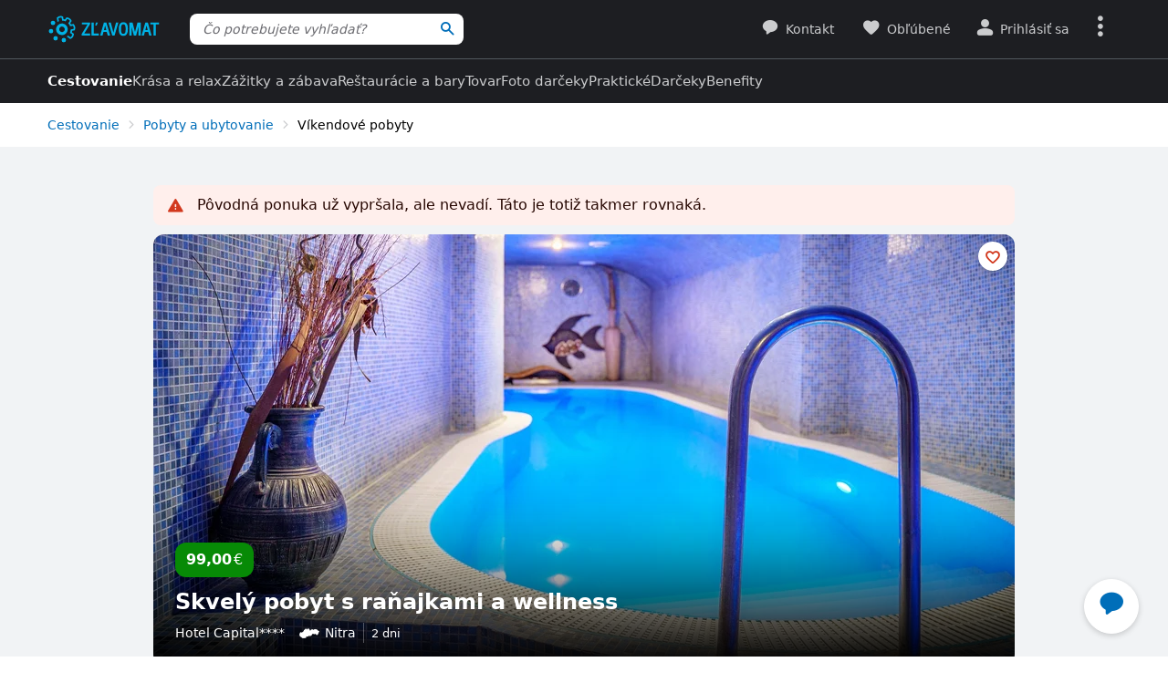

--- FILE ---
content_type: text/html; charset=UTF-8
request_url: https://www.zlavomat.sk/akcia/773000-skvely-pobyt-s-moznostou-privatneho-wellness-a-vstupom-na-nitriansky-hrad
body_size: 129497
content:
<!DOCTYPE html>
<html class="no-js no-avif" lang="sk">
	<head>
		<meta charset="UTF-8">
		<meta name="viewport" content="width=device-width, initial-scale=1.0, interactive-widget=resizes-content">


			<title>Skvelý pobyt s možnosťou privátneho wellness a vstupom na nitriansky hrad | Zlavomat.sk</title>

<meta name="view-transition" content="same-origin">
<style rel="stylesheet" media="all">@view-transition{navigation:auto}::view-transition-new(*),::view-transition-old(*){mix-blend-mode:normal}.view-transition-loader{position:fixed;top:0;right:0;left:0;z-index:1000;overflow:hidden;width:100%;height:4px;pointer-events:none}.view-transition-loader__progress{display:none;width:100%;height:4px;background:#00b2e5;opacity:0;transform:translateX(-100%)}@media (min-width:63em),print{.view-transition-loader__progress{display:block}}.view-transition-loader__progress.s-processing{animation-name:loading;animation-duration:20s}.view-transition-loader__progress.s-processed{animation-name:loaded;animation-duration:.3s}@-moz-keyframes loading{0%{opacity:0}3%{opacity:1}10%{transform:translateX(-95%)}95%{transform:translateX(-40%)}100%{opacity:1;transform:translateX(-50%)}}@-webkit-keyframes loading{0%{opacity:0}3%{opacity:1}10%{transform:translateX(-95%)}95%{transform:translateX(-40%)}100%{opacity:1;transform:translateX(-50%)}}@-o-keyframes loading{0%{opacity:0}3%{opacity:1}10%{transform:translateX(-95%)}95%{transform:translateX(-40%)}100%{opacity:1;transform:translateX(-50%)}}@keyframes loading{0%{opacity:0}3%{opacity:1}10%{transform:translateX(-95%)}95%{transform:translateX(-40%)}100%{opacity:1;transform:translateX(-50%)}}@-moz-keyframes loaded{0%{opacity:1;transform:translateX(-50%)}50%{opacity:1}100%{transform:translateX(0)}}@-webkit-keyframes loaded{0%{opacity:1;transform:translateX(-50%)}50%{opacity:1}100%{transform:translateX(0)}}@-o-keyframes loaded{0%{opacity:1;transform:translateX(-50%)}50%{opacity:1}100%{transform:translateX(0)}}@keyframes loaded{0%{opacity:1;transform:translateX(-50%)}50%{opacity:1}100%{transform:translateX(0)}}</style>
<style rel="stylesheet" media="all">.typo-mega{font-weight:400;font-size:2.4rem;line-height:3rem}@media (min-width:37.5em),print{.typo-mega{font-size:3.2rem;line-height:4rem}}@media (min-width:63em),print{.typo-mega{font-size:4rem;line-height:4.8rem}}.typo-poster{font-weight:400;font-size:2.4rem;line-height:3rem}@media (min-width:37.5em),print{.typo-poster{font-size:3.2rem;line-height:4rem}}.typo-title{font-weight:400;font-size:2.4rem;line-height:3rem}.filters-overlay.s-slow::before,.typo-subhead{font-weight:400;font-size:1.8rem;line-height:2.4rem}.typo-body{font-weight:400;font-size:1.6rem;line-height:2.2rem}@media (min-width:37.5em),print{.typo-body{line-height:2.4rem}}.typo-body-res{font-weight:400;font-size:1.6rem;line-height:2.2rem}@media (min-width:37.5em),print{.typo-body-res{line-height:2.4rem}}@media (min-width:63em),print{.typo-body-res{font-size:1.4rem;line-height:2.2rem}}.typo-text{font-weight:400;font-size:1.4rem;line-height:2rem}@media (min-width:37.5em),print{.typo-text{line-height:2.2rem}}.typo-text-res{font-weight:400;font-size:1.4rem;line-height:2rem}@media (min-width:37.5em),print{.typo-text-res{font-size:1.6rem;line-height:2.4rem}}.typo-description{font-weight:400;font-size:1.3rem;line-height:1.8rem}.typo-tooltip{font-weight:500;font-size:1.2rem;line-height:1.6rem;letter-spacing:.6px;text-transform:uppercase}.typo-terms{font-size:1.2rem}.typo-filter{font-weight:400;font-size:1.4rem;line-height:2.4rem}@media (min-width:37.5em),print{.typo-filter{font-size:1.6rem}}.typo-active-filter{font-weight:400;font-size:1.4rem;line-height:2.4rem}@media (min-width:63em),print{.typo-filter{font-size:1.4rem}.typo-active-filter{font-size:1.3rem}}.typo-detail-poster{font-weight:400;font-size:2rem;line-height:2.6rem}@media (min-width:37.5em),print{.typo-detail-poster{font-size:3.2rem;line-height:4rem}}.typo-detail-title{font-weight:400;font-size:2rem;line-height:2.6rem}.typo-regular{font-weight:400}.typo-medium{font-weight:500}.typo-semi-bold{font-weight:600}.typo-bold{font-weight:700}@media (prefers-color-scheme:dark){.dark-mode .typo-bold{font-weight:600}}.grid-wrap,.main-content{width:100%;max-width:1008px;margin:0 auto;padding-right:8px;padding-left:8px}@media (min-width:25.5em){.grid-wrap,.main-content{padding-right:16px;padding-left:16px}}@media (min-width:63em),print{.grid-wrap,.main-content{padding-right:32px;padding-left:32px}}.grid{margin:0 0 0 -8px;padding:0}.grid__item{display:inline-block;vertical-align:top;width:100%;padding-left:8px}.grid--rev{text-align:left;direction:rtl}.grid--rev>.grid__item{text-align:left;direction:ltr}.grid--center{text-align:center}.grid--center>.grid__item{text-align:left}@media all and (min-width:63em){.desktop--one-half{width:50%}.desktop--one-third{width:33.333%}.desktop--two-thirds{width:66.666%}}.animated{animation-duration:1s;animation-fill-mode:both}.animated-fast{animation-duration:.12s;animation-fill-mode:both}.bounce{transform-origin:center bottom;animation-name:bounce-animate-css}.fade-in-left{animation-name:fade-in-left;animation-timing-function:cubic-bezier(0.25,0.46,0.45,0.94)}.fade-in-right{animation-name:fade-in-right;animation-timing-function:cubic-bezier(0.25,0.46,0.45,0.94)}.fade-out-left{animation-name:fade-out-left;animation-timing-function:cubic-bezier(0.55,0.085,0.68,0.53)}.fade-out-right{animation-name:fade-out-right;animation-timing-function:cubic-bezier(0.55,0.085,0.68,0.53)}.wobble-menu{animation-name:wobble-menu;animation-duration:.8s;animation-delay:2s;animation-fill-mode:both}@-moz-keyframes pulse{0%,100%{background-color:#fff}33%{background-color:#f1f3f5}}@-webkit-keyframes pulse{0%,100%{background-color:#fff}33%{background-color:#f1f3f5}}@-o-keyframes pulse{0%,100%{background-color:#fff}33%{background-color:#f1f3f5}}@keyframes pulse{0%,100%{background-color:#fff}33%{background-color:#f1f3f5}}@-moz-keyframes pulse-dark{0%,100%{background-color:#1d1e22}33%{background-color:#363b3e}}@-webkit-keyframes pulse-dark{0%,100%{background-color:#1d1e22}33%{background-color:#363b3e}}@-o-keyframes pulse-dark{0%,100%{background-color:#1d1e22}33%{background-color:#363b3e}}@keyframes pulse-dark{0%,100%{background-color:#1d1e22}33%{background-color:#363b3e}}@-moz-keyframes fade{0%{background-color:#fff3e0}100%{background-color:#fff}}@-webkit-keyframes fade{0%{background-color:#fff3e0}100%{background-color:#fff}}@-o-keyframes fade{0%{background-color:#fff3e0}100%{background-color:#fff}}@keyframes fade{0%{background-color:#fff3e0}100%{background-color:#fff}}@-moz-keyframes fade-dark{0%{background-color:#2b1901}100%{background-color:#363b3e}}@-webkit-keyframes fade-dark{0%{background-color:#2b1901}100%{background-color:#363b3e}}@-o-keyframes fade-dark{0%{background-color:#2b1901}100%{background-color:#363b3e}}@keyframes fade-dark{0%{background-color:#2b1901}100%{background-color:#363b3e}}@-moz-keyframes fade-in{0%{opacity:0}100%{opacity:1}}@-webkit-keyframes fade-in{0%{opacity:0}100%{opacity:1}}@-o-keyframes fade-in{0%{opacity:0}100%{opacity:1}}@keyframes fade-in{0%{opacity:0}100%{opacity:1}}@-moz-keyframes fade-out{0%{opacity:1}100%{opacity:0}}@-webkit-keyframes fade-out{0%{opacity:1}100%{opacity:0}}@-o-keyframes fade-out{0%{opacity:1}100%{opacity:0}}@keyframes fade-out{0%{opacity:1}100%{opacity:0}}@-moz-keyframes slide-out-down{0%{transform:translate3d(0,0,0)}100%{transform:translate3d(0,100%,0)}}@-webkit-keyframes slide-out-down{0%{transform:translate3d(0,0,0)}100%{transform:translate3d(0,100%,0)}}@-o-keyframes slide-out-down{0%{transform:translate3d(0,0,0)}100%{transform:translate3d(0,100%,0)}}@keyframes slide-out-down{0%{transform:translate3d(0,0,0)}100%{transform:translate3d(0,100%,0)}}@-moz-keyframes slide-out-right{0%{transform:translate3d(0,0,0)}100%{transform:translate3d(100%,0,0)}}@-webkit-keyframes slide-out-right{0%{transform:translate3d(0,0,0)}100%{transform:translate3d(100%,0,0)}}@-o-keyframes slide-out-right{0%{transform:translate3d(0,0,0)}100%{transform:translate3d(100%,0,0)}}@keyframes slide-out-right{0%{transform:translate3d(0,0,0)}100%{transform:translate3d(100%,0,0)}}@-moz-keyframes slide-in-up{0%{transform:translate3d(0,100%,0)}100%{transform:translate3d(0,0,0)}}@-webkit-keyframes slide-in-up{0%{transform:translate3d(0,100%,0)}100%{transform:translate3d(0,0,0)}}@-o-keyframes slide-in-up{0%{transform:translate3d(0,100%,0)}100%{transform:translate3d(0,0,0)}}@keyframes slide-in-up{0%{transform:translate3d(0,100%,0)}100%{transform:translate3d(0,0,0)}}@-moz-keyframes slide-in-right{0%{transform:translate3d(100%,0,0)}100%{transform:translate3d(0,0,0)}}@-webkit-keyframes slide-in-right{0%{transform:translate3d(100%,0,0)}100%{transform:translate3d(0,0,0)}}@-o-keyframes slide-in-right{0%{transform:translate3d(100%,0,0)}100%{transform:translate3d(0,0,0)}}@keyframes slide-in-right{0%{transform:translate3d(100%,0,0)}100%{transform:translate3d(0,0,0)}}@-moz-keyframes rotate{0%{transform:rotate(0)}100%{transform:rotate(360deg)}}@-webkit-keyframes rotate{0%{transform:rotate(0)}100%{transform:rotate(360deg)}}@-o-keyframes rotate{0%{transform:rotate(0)}100%{transform:rotate(360deg)}}@keyframes rotate{0%{transform:rotate(0)}100%{transform:rotate(360deg)}}@-moz-keyframes heartbeat{0%,28%,70%{transform:scale(1)}14%,42%{transform:scale(1.2)}}@-webkit-keyframes heartbeat{0%,28%,70%{transform:scale(1)}14%,42%{transform:scale(1.2)}}@-o-keyframes heartbeat{0%,28%,70%{transform:scale(1)}14%,42%{transform:scale(1.2)}}@keyframes heartbeat{0%,28%,70%{transform:scale(1)}14%,42%{transform:scale(1.2)}}@-moz-keyframes heartbeat-light{0%,28%,70%{transform:scale(1)}14%,42%{transform:scale(1.1)}}@-webkit-keyframes heartbeat-light{0%,28%,70%{transform:scale(1)}14%,42%{transform:scale(1.1)}}@-o-keyframes heartbeat-light{0%,28%,70%{transform:scale(1)}14%,42%{transform:scale(1.1)}}@keyframes heartbeat-light{0%,28%,70%{transform:scale(1)}14%,42%{transform:scale(1.1)}}@-moz-keyframes bounce-animate-css{0%,100%,20%,53%,80%{transform:translate3d(0,0,0);animation-timing-function:cubic-bezier(0.215,0.61,0.355,1)}40%,43%{transform:translate3d(0,-19px,0);animation-timing-function:cubic-bezier(0.755,0.05,0.855,0.06)}70%{transform:translate3d(0,-10px,0);animation-timing-function:cubic-bezier(0.755,0.05,0.855,0.06)}90%{transform:translate3d(0,-4px,0)}}@-webkit-keyframes bounce-animate-css{0%,100%,20%,53%,80%{transform:translate3d(0,0,0);animation-timing-function:cubic-bezier(0.215,0.61,0.355,1)}40%,43%{transform:translate3d(0,-19px,0);animation-timing-function:cubic-bezier(0.755,0.05,0.855,0.06)}70%{transform:translate3d(0,-10px,0);animation-timing-function:cubic-bezier(0.755,0.05,0.855,0.06)}90%{transform:translate3d(0,-4px,0)}}@-o-keyframes bounce-animate-css{0%,100%,20%,53%,80%{transform:translate3d(0,0,0);animation-timing-function:cubic-bezier(0.215,0.61,0.355,1)}40%,43%{transform:translate3d(0,-19px,0);animation-timing-function:cubic-bezier(0.755,0.05,0.855,0.06)}70%{transform:translate3d(0,-10px,0);animation-timing-function:cubic-bezier(0.755,0.05,0.855,0.06)}90%{transform:translate3d(0,-4px,0)}}@keyframes bounce-animate-css{0%,100%,20%,53%,80%{transform:translate3d(0,0,0);animation-timing-function:cubic-bezier(0.215,0.61,0.355,1)}40%,43%{transform:translate3d(0,-19px,0);animation-timing-function:cubic-bezier(0.755,0.05,0.855,0.06)}70%{transform:translate3d(0,-10px,0);animation-timing-function:cubic-bezier(0.755,0.05,0.855,0.06)}90%{transform:translate3d(0,-4px,0)}}@-moz-keyframes wobble-menu{0%,100%{transform:translateX(0) translateY(-55%);transform-origin:50% 50%}15%{transform:translateX(-4px) translateY(-55%) rotate(6deg)}30%{transform:translateX(3px) translateY(-55%) rotate(-6deg)}45%{transform:translateX(-3px) translateY(-55%) rotate(3.6deg)}60%{transform:translateX(2px) translateY(-55%) rotate(-2.4deg)}75%{transform:translateX(-1px) translateY(-55%) rotate(1.2deg)}}@-webkit-keyframes wobble-menu{0%,100%{transform:translateX(0) translateY(-55%);transform-origin:50% 50%}15%{transform:translateX(-4px) translateY(-55%) rotate(6deg)}30%{transform:translateX(3px) translateY(-55%) rotate(-6deg)}45%{transform:translateX(-3px) translateY(-55%) rotate(3.6deg)}60%{transform:translateX(2px) translateY(-55%) rotate(-2.4deg)}75%{transform:translateX(-1px) translateY(-55%) rotate(1.2deg)}}@-o-keyframes wobble-menu{0%,100%{transform:translateX(0) translateY(-55%);transform-origin:50% 50%}15%{transform:translateX(-4px) translateY(-55%) rotate(6deg)}30%{transform:translateX(3px) translateY(-55%) rotate(-6deg)}45%{transform:translateX(-3px) translateY(-55%) rotate(3.6deg)}60%{transform:translateX(2px) translateY(-55%) rotate(-2.4deg)}75%{transform:translateX(-1px) translateY(-55%) rotate(1.2deg)}}@keyframes wobble-menu{0%,100%{transform:translateX(0) translateY(-55%);transform-origin:50% 50%}15%{transform:translateX(-4px) translateY(-55%) rotate(6deg)}30%{transform:translateX(3px) translateY(-55%) rotate(-6deg)}45%{transform:translateX(-3px) translateY(-55%) rotate(3.6deg)}60%{transform:translateX(2px) translateY(-55%) rotate(-2.4deg)}75%{transform:translateX(-1px) translateY(-55%) rotate(1.2deg)}}@-moz-keyframes fade-out-down{0%{opacity:1}100%{opacity:0;transform:translate3d(0,100%,0)}}@-webkit-keyframes fade-out-down{0%{opacity:1}100%{opacity:0;transform:translate3d(0,100%,0)}}@-o-keyframes fade-out-down{0%{opacity:1}100%{opacity:0;transform:translate3d(0,100%,0)}}@keyframes fade-out-down{0%{opacity:1}100%{opacity:0;transform:translate3d(0,100%,0)}}@-moz-keyframes fade-out-left{0%{opacity:1}100%{opacity:0;transform:translate3d(-100%,0,0)}}@-webkit-keyframes fade-out-left{0%{opacity:1}100%{opacity:0;transform:translate3d(-100%,0,0)}}@-o-keyframes fade-out-left{0%{opacity:1}100%{opacity:0;transform:translate3d(-100%,0,0)}}@keyframes fade-out-left{0%{opacity:1}100%{opacity:0;transform:translate3d(-100%,0,0)}}@-moz-keyframes fade-out-right{0%{opacity:1}100%{opacity:0;transform:translate3d(100%,0,0)}}@-webkit-keyframes fade-out-right{0%{opacity:1}100%{opacity:0;transform:translate3d(100%,0,0)}}@-o-keyframes fade-out-right{0%{opacity:1}100%{opacity:0;transform:translate3d(100%,0,0)}}@keyframes fade-out-right{0%{opacity:1}100%{opacity:0;transform:translate3d(100%,0,0)}}@-moz-keyframes fade-in-left{0%{opacity:0;transform:translate3d(-100%,0,0)}100%{opacity:1;transform:translate3d(0,0,0)}}@-webkit-keyframes fade-in-left{0%{opacity:0;transform:translate3d(-100%,0,0)}100%{opacity:1;transform:translate3d(0,0,0)}}@-o-keyframes fade-in-left{0%{opacity:0;transform:translate3d(-100%,0,0)}100%{opacity:1;transform:translate3d(0,0,0)}}@keyframes fade-in-left{0%{opacity:0;transform:translate3d(-100%,0,0)}100%{opacity:1;transform:translate3d(0,0,0)}}@-moz-keyframes fade-in-right{0%{opacity:0;transform:translate3d(100%,0,0)}100%{opacity:1;transform:translate3d(0,0,0)}}@-webkit-keyframes fade-in-right{0%{opacity:0;transform:translate3d(100%,0,0)}100%{opacity:1;transform:translate3d(0,0,0)}}@-o-keyframes fade-in-right{0%{opacity:0;transform:translate3d(100%,0,0)}100%{opacity:1;transform:translate3d(0,0,0)}}@keyframes fade-in-right{0%{opacity:0;transform:translate3d(100%,0,0)}100%{opacity:1;transform:translate3d(0,0,0)}}@-moz-keyframes scale-down{100%{opacity:0;transform:scale(.5)}}@-webkit-keyframes scale-down{100%{opacity:0;transform:scale(.5)}}@-o-keyframes scale-down{100%{opacity:0;transform:scale(.5)}}@keyframes scale-down{100%{opacity:0;transform:scale(.5)}}@-moz-keyframes scale-up{0%{opacity:0;transform:scale(.5)}}@-webkit-keyframes scale-up{0%{opacity:0;transform:scale(.5)}}@-o-keyframes scale-up{0%{opacity:0;transform:scale(.5)}}@keyframes scale-up{0%{opacity:0;transform:scale(.5)}}@-moz-keyframes dialog-scale-down{100%{transform:scale(.75)}}@-webkit-keyframes dialog-scale-down{100%{transform:scale(.75)}}@-o-keyframes dialog-scale-down{100%{transform:scale(.75)}}@keyframes dialog-scale-down{100%{transform:scale(.75)}}@-moz-keyframes dialog-slide-in-up{0%{transform:translateY(100%)}}@-webkit-keyframes dialog-slide-in-up{0%{transform:translateY(100%)}}@-o-keyframes dialog-slide-in-up{0%{transform:translateY(100%)}}@keyframes dialog-slide-in-up{0%{transform:translateY(100%)}}@font-face{font-family:icon-slevomat-frontend;src:url(/static/fonts/icon-slevomat-frontend.woff2?v=04b5c4fbfde43c08d16b732db36aa43b) format('woff2');font-display:block}[data-icon]::before{content:attr(data-icon);font-weight:400;font-style:normal;font-variant:normal;font-family:icon-slevomat-frontend;line-height:1;text-transform:none;-webkit-font-smoothing:antialiased;-moz-osx-font-smoothing:grayscale;speak:none}textarea{overflow:auto;resize:vertical;min-height:40px;padding:8px}[unselectable]{-webkit-user-select:none;user-select:none}input[type=search]{-webkit-appearance:none}button::-moz-focus-inner,input::-moz-focus-inner{padding:0;border:0}:root{accent-color:#006eb9}input[type=date].s-loading,input[type=email].s-loading,input[type=number].s-loading,input[type=password].s-loading,input[type=search].s-loading,input[type=tel].s-loading,input[type=text].s-loading,input[type=url].s-loading,select.s-loading,textarea.s-loading{background-image:url("data:image/svg+xml,%3Csvg version='1.1' xmlns='http://www.w3.org/2000/svg' xmlns:xlink='http://www.w3.org/1999/xlink' viewBox='0 0 56 56' enable-background='new 0 0 0 0' xml:space='preserve'%3E %3Ccircle fill='%2300b2e5' stroke='none' cx='8' cy='28' r='6'%3E %3Canimate attributeName='opacity' dur='1s' values='0;1;0' repeatCount='indefinite' begin='0.1'%3E%3C/animate%3E %3C/circle%3E %3Ccircle fill='%2300b2e5' stroke='none' cx='28' cy='28' r='6'%3E %3Canimate attributeName='opacity' dur='1s' values='0;1;0' repeatCount='indefinite' begin='0.2'%3E%3C/animate%3E %3C/circle%3E %3Ccircle fill='%2300b2e5' stroke='none' cx='48' cy='28' r='6'%3E %3Canimate attributeName='opacity' dur='1s' values='0;1;0' repeatCount='indefinite' begin='0.3'%3E%3C/animate%3E %3C/circle%3E %3C/svg%3E");background-position:96% center;background-repeat:no-repeat}.loader,.login.s-loading::after,.products.s-loading-reverse::before,.products.s-loading::before{display:inline-block;vertical-align:top;width:32px;height:32px;background-image:url("data:image/svg+xml,%3Csvg version='1.1' xmlns='http://www.w3.org/2000/svg' xmlns:xlink='http://www.w3.org/1999/xlink' viewBox='0 0 56 56' enable-background='new 0 0 0 0' xml:space='preserve'%3E %3Ccircle fill='%2300b2e5' stroke='none' cx='8' cy='28' r='6'%3E %3Canimate attributeName='opacity' dur='1s' values='0;1;0' repeatCount='indefinite' begin='0.1'%3E%3C/animate%3E %3C/circle%3E %3Ccircle fill='%2300b2e5' stroke='none' cx='28' cy='28' r='6'%3E %3Canimate attributeName='opacity' dur='1s' values='0;1;0' repeatCount='indefinite' begin='0.2'%3E%3C/animate%3E %3C/circle%3E %3Ccircle fill='%2300b2e5' stroke='none' cx='48' cy='28' r='6'%3E %3Canimate attributeName='opacity' dur='1s' values='0;1;0' repeatCount='indefinite' begin='0.3'%3E%3C/animate%3E %3C/circle%3E %3C/svg%3E");background-position:center center;background-repeat:no-repeat}.loader--small{width:20px;height:20px}.loader--centered{position:absolute;top:50%;left:50%;transform:translate(-50%,-50%)}*,::after,::before{box-sizing:border-box}a,abbr,acronym,address,applet,b,big,blockquote,body,button,caption,center,cite,code,dd,del,dfn,dl,dt,em,fieldset,font,form,h1,h2,h3,h4,h5,h6,html,i,iframe,img,ins,kbd,label,legend,li,object,ol,p,pre,q,s,samp,small,strike,strong,sub,sup,table,tbody,td,tfoot,th,thead,tr,tt,u,ul,var{vertical-align:baseline;margin:0;padding:0;border:0;background:0 0;font-weight:inherit;font-style:inherit;font-family:inherit;text-align:left}small{font-size:100%}html{width:100%;padding:env(safe-area-inset-top) env(safe-area-inset-right) env(safe-area-inset-bottom) env(safe-area-inset-left);font-size:62.5%}html.smooth-scroll{scroll-behavior:smooth}body{background-color:#fff;color:#000;font-size:1.3rem;font-family:system-ui,Oxygen,Cantarell,'Helvetica Neue',Arial,sans-serif,'Apple Color Emoji','Segoe UI Emoji','Segoe UI Symbol';line-height:2.1rem;-webkit-text-size-adjust:100%}img{max-width:100%;image-rendering:-webkit-optimize-contrast}figure{margin:0}ol,ul{list-style:none}table{border-spacing:0;border-collapse:collapse}hr{display:block;height:1px;margin:16px 0;padding:0;border:0 rgba(0,0,0,.1);border-bottom:1px solid #e3e4e6;background:0 0}@media (prefers-color-scheme:dark){.dark-mode{accent-color:#00b2e5;background-color:#1d1e22;color:rgba(255,255,255,.8)}:where(.dark-mode) img{filter:brightness(.8) contrast(1.2)}.dark-mode hr{border-color:rgba(255,255,255,.1)}.dark-mode b,.dark-mode strong{font-weight:600}}code{padding:3px;background-color:#fff3e0;color:#000;font-size:1.3rem}h1,h2,h3,h4,h5,h6{font-weight:400;font-size:100%;text-wrap:balance}h1{font-weight:700;font-size:2.4rem;line-height:3rem}h2{font-weight:700;font-size:1.8rem;line-height:2.4rem}.hint,abbr,acronym{border:0;border-bottom:1px dotted;cursor:help}blockquote{text-wrap:balance}b,strong{font-weight:700}em,i{font-style:italic}sub,sup{position:relative;font-size:75%;line-height:0}sup{top:-.5em}sub{bottom:-.25em}caption,th{font-weight:400;text-align:left}ol,p,ul{margin:20px 0}a{color:#006eb9;-webkit-text-decoration-skip:ink;text-decoration-skip:ink}a:active,a:focus,a:hover{text-decoration:none}a:active{color:#00b2e5}details summary::-webkit-details-marker,details summary::marker{content:'';display:none}:focus-visible{border-radius:8px;outline:#006eb9 dashed 3px;transition:transform .3s;transform:scale(.98)}label{margin:0 12px 0 0;font-size:1.6rem}label:active{color:#6b6b70}@media (min-width:63em),print{.grid{margin-left:-16px}.grid__item{padding-left:16px}label{font-size:1.4rem}}button,label[for]{cursor:pointer}input,select,textarea{font-family:inherit}input:focus-visible,select:focus-visible,textarea:focus-visible{transform:none}.readonly-form-element,select[readonly]{opacity:.5;pointer-events:none}input[type=date],input[type=email],input[type=number],input[type=password],input[type=search],input[type=tel],input[type=text],input[type=url],select,textarea{border:1px solid #cbccce;border-radius:8px;background-color:#fff;color:#000;box-shadow:inset 1px 2px 4px 0 rgba(0,0,0,.1);font-size:1.6rem;transition:border-color .1s}input[type=date].input--error,input[type=date]:user-invalid,input[type=email].input--error,input[type=email]:user-invalid,input[type=number].input--error,input[type=number]:user-invalid,input[type=password].input--error,input[type=password]:user-invalid,input[type=search].input--error,input[type=search]:user-invalid,input[type=tel].input--error,input[type=tel]:user-invalid,input[type=text].input--error,input[type=text]:user-invalid,input[type=url].input--error,input[type=url]:user-invalid,select.input--error,select:user-invalid,textarea.input--error,textarea:user-invalid{border-color:#d2381d;box-shadow:0 0 4px rgba(210,56,29,.6)}@media (hover:hover){input[type=date]:hover:not(:disabled):not([readonly]),input[type=email]:hover:not(:disabled):not([readonly]),input[type=number]:hover:not(:disabled):not([readonly]),input[type=password]:hover:not(:disabled):not([readonly]),input[type=search]:hover:not(:disabled):not([readonly]),input[type=tel]:hover:not(:disabled):not([readonly]),input[type=text]:hover:not(:disabled):not([readonly]),input[type=url]:hover:not(:disabled):not([readonly]),select:hover:not(:disabled):not([readonly]),textarea:hover:not(:disabled):not([readonly]){border-color:#6b6b70}input[type=date].input--error:hover:not(:disabled):not([readonly]),input[type=date]:user-invalid:hover:not(:disabled):not([readonly]),input[type=email].input--error:hover:not(:disabled):not([readonly]),input[type=email]:user-invalid:hover:not(:disabled):not([readonly]),input[type=number].input--error:hover:not(:disabled):not([readonly]),input[type=number]:user-invalid:hover:not(:disabled):not([readonly]),input[type=password].input--error:hover:not(:disabled):not([readonly]),input[type=password]:user-invalid:hover:not(:disabled):not([readonly]),input[type=search].input--error:hover:not(:disabled):not([readonly]),input[type=search]:user-invalid:hover:not(:disabled):not([readonly]),input[type=tel].input--error:hover:not(:disabled):not([readonly]),input[type=tel]:user-invalid:hover:not(:disabled):not([readonly]),input[type=text].input--error:hover:not(:disabled):not([readonly]),input[type=text]:user-invalid:hover:not(:disabled):not([readonly]),input[type=url].input--error:hover:not(:disabled):not([readonly]),input[type=url]:user-invalid:hover:not(:disabled):not([readonly]),select.input--error:hover:not(:disabled):not([readonly]),select:user-invalid:hover:not(:disabled):not([readonly]),textarea.input--error:hover:not(:disabled):not([readonly]),textarea:user-invalid:hover:not(:disabled):not([readonly]){border-color:#d2381d}}@media (prefers-color-scheme:dark){:where(.dark-mode) a{color:#00b2e5}.dark-mode :focus-visible{outline-color:#00b2e5}.dark-mode input[type=date],.dark-mode input[type=email],.dark-mode input[type=number],.dark-mode input[type=password],.dark-mode input[type=search],.dark-mode input[type=tel],.dark-mode input[type=text],.dark-mode input[type=url],.dark-mode select,.dark-mode textarea{border-color:#74797d;background-color:#51585d;color:rgba(255,255,255,.8);box-shadow:none}.dark-mode input[type=date].input--error,.dark-mode input[type=date]:user-invalid,.dark-mode input[type=email].input--error,.dark-mode input[type=email]:user-invalid,.dark-mode input[type=number].input--error,.dark-mode input[type=number]:user-invalid,.dark-mode input[type=password].input--error,.dark-mode input[type=password]:user-invalid,.dark-mode input[type=search].input--error,.dark-mode input[type=search]:user-invalid,.dark-mode input[type=tel].input--error,.dark-mode input[type=tel]:user-invalid,.dark-mode input[type=text].input--error,.dark-mode input[type=text]:user-invalid,.dark-mode input[type=url].input--error,.dark-mode input[type=url]:user-invalid,.dark-mode select.input--error,.dark-mode select:user-invalid,.dark-mode textarea.input--error,.dark-mode textarea:user-invalid{border-color:#ff4221;color:rgba(255,255,255,.8);box-shadow:0 0 4px rgba(255,66,33,.6)}.dark-mode option[disabled]{color:#8f8f8f}}@media (prefers-color-scheme:dark) and (hover:hover){.dark-mode input[type=date]:hover:not(:disabled):not([readonly]),.dark-mode input[type=email]:hover:not(:disabled):not([readonly]),.dark-mode input[type=number]:hover:not(:disabled):not([readonly]),.dark-mode input[type=password]:hover:not(:disabled):not([readonly]),.dark-mode input[type=search]:hover:not(:disabled):not([readonly]),.dark-mode input[type=tel]:hover:not(:disabled):not([readonly]),.dark-mode input[type=text]:hover:not(:disabled):not([readonly]),.dark-mode input[type=url]:hover:not(:disabled):not([readonly]),.dark-mode select:hover:not(:disabled):not([readonly]),.dark-mode textarea:hover:not(:disabled):not([readonly]){border-color:rgba(255,255,255,.8)}.dark-mode input[type=date].input--error:hover:not(:disabled):not([readonly]),.dark-mode input[type=date]:user-invalid:hover:not(:disabled):not([readonly]),.dark-mode input[type=email].input--error:hover:not(:disabled):not([readonly]),.dark-mode input[type=email]:user-invalid:hover:not(:disabled):not([readonly]),.dark-mode input[type=number].input--error:hover:not(:disabled):not([readonly]),.dark-mode input[type=number]:user-invalid:hover:not(:disabled):not([readonly]),.dark-mode input[type=password].input--error:hover:not(:disabled):not([readonly]),.dark-mode input[type=password]:user-invalid:hover:not(:disabled):not([readonly]),.dark-mode input[type=search].input--error:hover:not(:disabled):not([readonly]),.dark-mode input[type=search]:user-invalid:hover:not(:disabled):not([readonly]),.dark-mode input[type=tel].input--error:hover:not(:disabled):not([readonly]),.dark-mode input[type=tel]:user-invalid:hover:not(:disabled):not([readonly]),.dark-mode input[type=text].input--error:hover:not(:disabled):not([readonly]),.dark-mode input[type=text]:user-invalid:hover:not(:disabled):not([readonly]),.dark-mode input[type=url].input--error:hover:not(:disabled):not([readonly]),.dark-mode input[type=url]:user-invalid:hover:not(:disabled):not([readonly]),.dark-mode select.input--error:hover:not(:disabled):not([readonly]),.dark-mode select:user-invalid:hover:not(:disabled):not([readonly]),.dark-mode textarea.input--error:hover:not(:disabled):not([readonly]),.dark-mode textarea:user-invalid:hover:not(:disabled):not([readonly]){border-color:#ff4221}.dark-mode .button:hover,.dark-mode input[type=submit]:hover{box-shadow:0 4px 8px 0 rgba(0,24,39,.16),0 6px 12px 0 rgba(0,24,39,.12),0 10px 20px 0 rgba(0,24,39,.08),0 14px 28px 0 rgba(0,24,39,.08),0 18px 36px 0 rgba(0,24,39,.02)}}input[type=date],input[type=email],input[type=number],input[type=password],input[type=search],input[type=tel],input[type=text],input[type=url],select{height:40px;padding:0 8px}input[type=date],input[type=email],input[type=number],input[type=password],input[type=search],input[type=tel],input[type=text],input[type=url],textarea{width:220px}@media (min-width:63em),print{input[type=date],input[type=email],input[type=number],input[type=password],input[type=search],input[type=tel],input[type=text],input[type=url],select,textarea{font-size:1.4rem}input[type=date],input[type=email],input[type=number],input[type=password],input[type=search],input[type=tel],input[type=text],input[type=url],select{height:32px}textarea{min-height:32px;line-height:2.2rem}.button.input--big,input[type=date].input--big,input[type=email].input--big,input[type=number].input--big,input[type=password].input--big,input[type=search].input--big,input[type=submit].input--big,input[type=tel].input--big,input[type=text].input--big,input[type=url].input--big,select.select--big,textarea.input--big{height:40px;font-size:1.6rem}}input{vertical-align:baseline}input[type=date]{-webkit-appearance:none}input[type=number]{-moz-appearance:textfield}input[type=date]::-webkit-inner-spin-button,input[type=date]::-webkit-outer-spin-button,input[type=number]::-webkit-inner-spin-button,input[type=number]::-webkit-outer-spin-button{margin:0;-webkit-appearance:none}input[size]{width:auto}input[type=checkbox],input[type=radio]{width:16px;height:16px;margin:0 6px 0 0}input[disabled],input[readonly],select[disabled],select[readonly],textarea[disabled],textarea[readonly]{opacity:.6;cursor:default!important}option[disabled]{color:#cbccce}input[type=date]:focus,input[type=email]:focus,input[type=number]:focus,input[type=password]:focus,input[type=search]:focus,input[type=select-multiple]:focus,input[type=tel]:focus,input[type=text]:focus,input[type=url]:focus,select:focus,textarea:focus{border:1px solid #00b2e5;box-shadow:0 0 4px rgba(0,178,229,.6);outline:0}@media (prefers-color-scheme:dark){.dark-mode input[type=date]:focus,.dark-mode input[type=email]:focus,.dark-mode input[type=number]:focus,.dark-mode input[type=password]:focus,.dark-mode input[type=search]:focus,.dark-mode input[type=select-multiple]:focus,.dark-mode input[type=tel]:focus,.dark-mode input[type=text]:focus,.dark-mode input[type=url]:focus,.dark-mode select:focus,.dark-mode textarea:focus{border:1px solid #00b2e5}}.with-inline-error.with-inline-error:not([type=checkbox]):not([type=radio]),.with-inline-error.with-inline-error:not([type=checkbox]):not([type=radio]):focus{border:1px solid #d2381d;box-shadow:0 0 4px rgba(210,56,29,.6)}.inline-error-message{margin:4px 0;padding:4px 8px;border-radius:8px;background-color:#ffefec;color:#000}::selection{background-color:#b3d4fc;text-shadow:none}::placeholder{color:#6b6b70;font-weight:400;font-style:italic}dialog{display:grid;width:100%;min-width:280px;max-width:600px;padding:16px;border:0;border-radius:8px;box-shadow:0 4px 8px 0 rgba(0,0,0,.12),0 6px 12px 0 rgba(0,0,0,.06),0 10px 20px 0 rgba(0,0,0,.02),0 14px 28px 0 rgba(0,0,0,.02),0 18px 36px 0 rgba(0,0,0,.02);font-weight:500;font-size:1.6rem;text-wrap:balance}dialog::backdrop{background-color:rgba(0,0,0,.6);-webkit-backdrop-filter:blur(2px);backdrop-filter:blur(2px)}@media (prefers-color-scheme:dark){::selection{background-color:rgba(0,110,185,.3)}.dark-mode ::placeholder{color:rgba(255,255,255,.8)}.dark-mode dialog{background-color:#363b3e;color:rgba(255,255,255,.8)}.dark-mode .button:focus-visible,.dark-mode input[type=submit]:focus-visible{outline-color:#00b2e5}}body:has(dialog[open]:modal:not(.s-scrollable)):not(.seznam-browser){overflow:hidden}.no-dialog dialog[open]:not(.gallery-lightbox){overflow:visible}.no-dialog dialog[open]:not(.gallery-lightbox)::before{content:'';position:fixed;top:-1000px;right:-1000px;bottom:-1000px;left:-1000px;z-index:-1;background-color:rgba(0,0,0,.5)}.nette-modal{gap:24px;align-content:center;justify-items:center;width:fit-content;max-width:92vw;padding:24px 16px}.nette-modal .button{min-width:160px}@media (min-width:37.5em),print{.typo-detail-title{font-size:2.4rem;line-height:3rem}dialog{padding:24px 32px}.nette-modal{max-width:600px}}.button,input[type=submit]{position:relative;display:inline-block;vertical-align:top;padding:8px 16px;border:1px solid #006eb9;border-radius:8px;background-color:#006eb9;color:#fff;box-shadow:none;outline:0;font-weight:600;font-size:1.6rem;line-height:2.2rem;text-align:center;text-decoration:none;white-space:normal;cursor:pointer;transition:background-color .2s ease-out,box-shadow .2s ease-out,border-color .2s ease-out;touch-action:manipulation;-webkit-tap-highlight-color:transparent}.button:focus,input[type=submit]:focus{border-color:#004778;background-color:#004778;color:#fff;text-decoration:none}.button:focus-visible,input[type=submit]:focus-visible{outline:#006eb9 dashed 3px;transition:transform .3s;transform:scale(.98)}.button:active,input[type=submit]:active{top:1px;color:#fff}.button[disabled],input[type=submit][disabled]{opacity:.5;pointer-events:none}.button::-moz-focus-inner,input[type=submit]::-moz-focus-inner{border:0}.button [data-icon-admin],.button [data-icon],input[type=submit] [data-icon-admin],input[type=submit] [data-icon]{position:relative;left:-4px;line-height:1}@media (hover:hover){.button:hover,input[type=submit]:hover{border-color:#004778;background-color:#004778;color:#fff;box-shadow:0 4px 8px 0 rgba(0,71,120,.12),0 6px 12px 0 rgba(0,71,120,.06),0 10px 20px 0 rgba(0,71,120,.02),0 14px 28px 0 rgba(0,71,120,.02),0 18px 36px 0 rgba(0,71,120,.02);text-decoration:none}}@media (min-width:63em),print{.button,input[type=submit]{padding:4px 16px;font-size:1.4rem}}.button--checkbox,.button--radio{display:inline-flex;align-items:baseline}.button--selected{border-color:#004778;background-color:#004778}.button__radio{display:inline-block;width:14px;height:14px;margin-right:6px;border:1px solid #cbccce;border-radius:50%;background-color:#fff;box-shadow:inset 1px 2px 4px 0 rgba(0,0,0,.1)}.s-active .button__radio{border:4px solid #006eb9}.button__checkbox{margin-right:6px;margin-left:-4px}.button__checkbox::after{content:'\e001';color:#cbccce;font-family:icon-slevomat-frontend;-webkit-font-smoothing:antialiased;-moz-osx-font-smoothing:grayscale}.s-active .button__checkbox::after{content:'\e012';color:#000}.button__count{color:#6b6b70}.button__indicator{position:absolute;top:8px;right:8px;width:8px;height:8px;border-radius:50%;background-color:#006eb9}@media (prefers-color-scheme:dark){.dark-mode .button__count,.dark-mode .s-active .button__checkbox::after{color:rgba(255,255,255,.8)}.dark-mode .button__indicator{background-color:#00b2e5}}.button--buy,input[type=submit].button--buy{display:block;width:100%;height:56px;padding:16px 8px;border:1px solid #078a06;background-color:#078a06;font-weight:600;text-align:center}.button--buy:focus,input[type=submit].button--buy:focus{border-color:#136110;background-color:#136110}.button--buy.button--small,input[type=submit].button--buy.button--small{height:auto;padding:8px 16px;font-weight:500;font-size:1.6rem;line-height:2.2rem}@media (hover:hover){.button--buy:hover,input[type=submit].button--buy:hover{border-color:#136110;background-color:#136110;box-shadow:0 4px 8px 0 rgba(19,97,16,.12),0 6px 12px 0 rgba(19,97,16,.06),0 10px 20px 0 rgba(19,97,16,.02),0 14px 28px 0 rgba(19,97,16,.02),0 18px 36px 0 rgba(19,97,16,.02)}.button--secondary:hover,input[type=submit].button--secondary:hover{border-color:#cbccce;background-color:#e4eef6;color:#000;box-shadow:0 2px 6px 0 rgba(203,204,206,.18)}}@media (min-width:63em),print{.button--buy,input[type=submit].button--buy{height:44px;padding:10px 16px;font-size:1.6rem}.button--buy.button--small,input[type=submit].button--buy.button--small{padding:4px 16px;font-size:1.4rem}.button--secondary.input--big,input[type=submit].button--secondary.input--big{height:40px;font-size:1.6rem}}.button__discount-label{padding:2px 6px;border-radius:4px;background-color:#bc0000}.button--secondary,input[type=submit].button--secondary{border-color:#cbccce;background-color:#fff;color:#000;font-weight:500}.button--secondary:focus,input[type=submit].button--secondary:focus{border-color:#cbccce;background-color:#e4eef6;color:#000}.button--secondary:active,input[type=submit].button--secondary:active{color:#000}.button--secondary .svg-icon path,input[type=submit].button--secondary .svg-icon path{fill:#006eb9}.button--secondary-transparent{background-color:rgba(0,0,0,.4);color:#fff;background-blend-mode:hard-light;-webkit-backdrop-filter:blur(10px);backdrop-filter:blur(10px)}@media (prefers-color-scheme:dark){.dark-mode .button--secondary,.dark-mode input[type=submit].button--secondary{border-color:#74797d;background-color:#51585d;color:rgba(255,255,255,.9)}.dark-mode .button--secondary:focus,.dark-mode input[type=submit].button--secondary:focus{border-color:#74797d;background-color:#001827;color:rgba(255,255,255,.8)}.dark-mode .button--secondary .svg-icon path,.dark-mode input[type=submit].button--secondary .svg-icon path{fill:#00b2e5}.dark-mode .button--secondary-transparent{background-color:rgba(0,0,0,.4)}}.button--tertiary{border-color:transparent;background-color:transparent;color:#006eb9}.button--tertiary:focus{border-color:#cbccce;background-color:#e4eef6;color:#006eb9}.button--tertiary:active{color:#006eb9}@media (hover:hover){.button--tertiary:hover{border-color:#cbccce;background-color:#e4eef6;color:#006eb9;box-shadow:none}}@media (prefers-color-scheme:dark){.dark-mode .button--tertiary{color:#00b2e5}.dark-mode .button--tertiary:focus{border-color:#74797d;background-color:#001827;color:rgba(255,255,255,.8)}.dark-mode .button--login-apple img{filter:invert(1)}}@media (prefers-color-scheme:dark) and (hover:hover){.dark-mode .button--buy:hover,.dark-mode input[type=submit].button--buy:hover{box-shadow:0 4px 8px 0 rgba(1,35,1,.16),0 6px 12px 0 rgba(1,35,1,.12),0 10px 20px 0 rgba(1,35,1,.08),0 14px 28px 0 rgba(1,35,1,.08),0 18px 36px 0 rgba(1,35,1,.02)}.dark-mode .button--secondary:hover,.dark-mode input[type=submit].button--secondary:hover{border-color:#74797d;background-color:#001827;color:rgba(255,255,255,.8);box-shadow:0 2px 5px 0 rgba(48,49,54,.6)}.dark-mode .button--tertiary:hover{border-color:#74797d;background-color:#001827;color:#00b2e5;box-shadow:none}.dark-mode .button--danger:hover{background-color:#260600;box-shadow:0 4px 8px 0 rgba(255,66,33,.12),0 6px 12px 0 rgba(255,66,33,.06),0 10px 20px 0 rgba(255,66,33,.02),0 14px 28px 0 rgba(255,66,33,.02),0 18px 36px 0 rgba(255,66,33,.02)}}.button--paginator{margin:20px 0}.button--with-image-icon{display:inline-flex;justify-content:center;align-items:center}.button--with-image-icon img{margin-right:6px}.button--with-image-icon.button--big{padding-right:24px;padding-left:24px}.button--with-image-icon.button--big img{margin-right:12px}@media (max-width:25.4375em){.button--icon-only-on-mobile .button__icon{left:0}.button--icon-only-on-mobile .button__label{position:absolute!important;overflow:hidden;clip:rect(0 0 0 0);width:1px;height:1px;margin:-1px;padding:0;border:0}.button--icon-only-on-mobile .button__label.focusable:active,.button--icon-only-on-mobile .button__label.focusable:focus{position:static;overflow:visible;clip:auto;width:auto;height:auto;margin:0}}.button--login img{margin-left:8px}.button--login span{min-width:196px;text-align:left}.button--login-apple img{position:relative;top:-1px}.button--icon{display:inline-flex;justify-content:center;align-items:center}.button--with-icon-right .button--icon,.button--with-icon-right [data-icon]{margin-left:12px}.button--gallery [data-icon]{top:1px}.button--danger{border:1px solid #d2381d;background-color:#fff;color:#d2381d}.button--danger:focus{border-color:#d2381d;background-color:#ffefec;color:#d2381d}.button--danger:active,.button--danger:focus [data-icon]{color:#d2381d}@media (hover:hover){.button--danger:hover{border-color:#d2381d;background-color:#ffefec;color:#d2381d;box-shadow:0 4px 8px 0 rgba(210,56,29,.12),0 6px 12px 0 rgba(210,56,29,.06),0 10px 20px 0 rgba(210,56,29,.02),0 14px 28px 0 rgba(210,56,29,.02),0 18px 36px 0 rgba(210,56,29,.02)}}@media (prefers-color-scheme:dark){.dark-mode .button--danger{border-color:#763023;background-color:#51585d;color:#ffefec}}.button--gift{border-color:#d44508;background-color:#d44508;color:#fff}.button--gift:focus{border-color:#b23a07;background-color:#b23a07;color:#fff}.button--gift:active{color:#fff}.button--premium{border:0;background-image:linear-gradient(to bottom,#ffc641 4%,#d8a534 26%,#c08819 52%)}.button--premium:focus{animation:.3s forwards premium-button-gradient}@media (prefers-color-scheme:dark) and (hover:hover){.dark-mode .button--gift:hover{box-shadow:0 4px 8px 0 rgba(212,69,8,.12),0 6px 12px 0 rgba(212,69,8,.06),0 10px 20px 0 rgba(212,69,8,.02),0 14px 28px 0 rgba(212,69,8,.02),0 18px 36px 0 rgba(212,69,8,.02)}.dark-mode .button--premium:hover{box-shadow:0 4px 8px 0 rgba(192,136,25,.12),0 6px 12px 0 rgba(192,136,25,.06),0 10px 20px 0 rgba(192,136,25,.02),0 14px 28px 0 rgba(192,136,25,.02),0 18px 36px 0 rgba(192,136,25,.02)}}.button--xmas{border-color:#ea9a36;background-color:#ea9a36;color:#010928}.button--disabled{opacity:.5;pointer-events:none}.button--disabled-with-events{opacity:.5}.button--disabled-with-loader{position:relative;color:transparent;pointer-events:none}.button--disabled-with-loader .loader{position:absolute;top:50%;left:50%;transform:translate(-50%,-50%)}.button--small,input[type=submit].button--small{padding:2px 12px;border-radius:4px;font-weight:500;font-size:1.3rem;line-height:1.8rem}.button--small [data-icon],input[type=submit].button--small [data-icon]{top:1px;left:-2px}.button--big,input[type=submit].button--big{height:auto;padding:8px 52px;font-size:1.6rem;line-height:2.2rem}.button--icon-only{padding:8px}.button--icon-only [data-icon]{left:0}.button--full,.button--mobile-full{width:100%}@media (min-width:63em),print{.button--icon-only{padding:4px 8px}.button--mobile-full{width:auto}}.button--up-to-tablet-full{width:100%}.button--spaced-bottom-mobile{margin-bottom:8px}@media (min-width:37.5em),print{.button--up-to-tablet-full{width:auto}.button--spaced-bottom-mobile{margin-bottom:16px}}@media (min-width:48em){.button--spaced-bottom-mobile{margin-bottom:0}}.button--table-centered{display:table;margin:0 auto;border-collapse:separate}.button--navigation{display:inline-flex;justify-content:flex-start;align-items:center}.button--navigation [data-icon]{left:0}.button--map-navigation [data-icon]{top:2px}.button--counter{display:inline-flex;gap:8px;justify-content:center;align-items:center;padding:10px 52px 8px}.button--counter [data-icon]{left:0}.button--counter.button--big{padding-right:32px;padding-left:32px}@media (hover:hover){.button--gift:hover{border-color:#b23a07;background-color:#b23a07;color:#fff;box-shadow:0 4px 8px 0 rgba(212,69,8,.12),0 6px 12px 0 rgba(212,69,8,.06),0 10px 20px 0 rgba(212,69,8,.02),0 14px 28px 0 rgba(212,69,8,.02),0 18px 36px 0 rgba(212,69,8,.02)}.button--premium:hover{box-shadow:0 4px 8px 0 rgba(192,136,25,.12),0 6px 12px 0 rgba(192,136,25,.06),0 10px 20px 0 rgba(192,136,25,.02),0 14px 28px 0 rgba(192,136,25,.02),0 18px 36px 0 rgba(192,136,25,.02);animation:.3s forwards premium-button-gradient}.button--xmas:hover{border-color:#eeae5e;background-color:#eeae5e;color:#010928}.button--counter:hover .counter{background-color:#006eb9}}.button--animated{animation-name:heartbeat;animation-duration:1.3s;animation-timing-function:ease;animation-delay:.3s;animation-iteration-count:1}.button--animated-light{animation-name:heartbeat-light}[role=button]{cursor:pointer}.label{padding:3px 4px;border-radius:4px;background-color:#f1f3f5;color:#6b6b70;font-size:1.1rem;text-decoration:none!important;text-transform:uppercase}.label.n{background-color:#bc0000;color:#fff}.label.y{background-color:#078a06;color:#fff}.label.w{background-color:#fff3e0;color:#000}.label.info{display:inline-block;margin:2px 0;padding:4px 6px;background-color:#fff3e0;color:#333;font-size:1.3rem;text-transform:none}.label.v-blue{background-color:#e4eef6}.label.v-grey{background-color:#8f8f8f;color:#fff}.label.v-orange{background-color:#fb9c28;color:#fff}.label.v-success{background-color:#078a06;color:#fff;text-transform:none}.label.v-info{background-color:#fff3e0;color:#000;text-transform:none}.label.v-alert{background-color:#bc0000;color:#fff;text-transform:none}.label.v-white{background:#fff;color:#000}.label.v-crossed-out{text-decoration:line-through!important}.label.v-black{display:inline-block;vertical-align:top;padding:4px 8px;border-radius:8px;background-color:#363b3e;font-size:1.2rem;line-height:1.6rem;text-transform:none}.label.v-gift{background-color:#d44508;color:#fff}.label.v-rating{margin-right:8px;padding:2px 4px;background-color:#fb9c28;color:#000;font-weight:500;font-size:1.4rem;line-height:1.6rem;text-transform:none}.label--readonly{margin-right:4px}@media (prefers-color-scheme:dark){.dark-mode .label.v-blue{background-color:rgba(0,110,185,.3);color:rgba(255,255,255,.8)}.dark-mode .label.v-black{background-color:#1d1e22}.dark-mode .label--readonly{background-color:rgba(255,255,255,.06);color:rgba(255,255,255,.54)}}.label a,a.label{color:inherit;text-decoration:none}.label a:hover,a.label:hover{text-decoration:underline}.deposit-label,.gift-label,.hidden-label,.insurance-label{position:absolute;bottom:0;left:0;width:32px;height:32px;border-radius:8px;color:#fff;font-size:1.8rem;line-height:3.2rem;text-align:center}.s-done .deposit-label,.s-done .gift-label,.s-done .hidden-label,.s-done .insurance-label{opacity:.7}.hidden-label{background-color:#cbccce}.gift-label{bottom:4px;left:4px;background-color:#d44508}.gift-label--shared{background-color:#006eb9}.insurance-label{bottom:4px;left:4px;background-color:#004778;font-size:2rem}.insurance-label [data-icon]{position:relative;top:1px;left:1px}.insurance-label.voucher-badge--big{font-size:3rem;line-height:4.8rem}.deposit-label{bottom:4px;left:4px;background-color:#078a06;font-size:2rem}.deposit-label [data-icon]{position:relative;top:1px}.hidden-label--big,.voucher-badge--big{bottom:8px;left:8px;width:48px;height:48px;border-radius:12px;font-size:2.4rem;line-height:4.8rem}.hidden-label--big:not(.hidden)+.hidden-label--big,.voucher-badge--big:not(.hidden)+.voucher-badge--big{left:60px}.icon-star{margin-right:1px;color:#fb9c28}.icon-star--big{font-size:2rem;line-height:1}.icon-rotate-90{display:inline-block;transform:rotate(90deg)}.favourite-icon{display:inline-block;color:#006eb9}.s-animated .favourite-icon{animation-name:heartbeat;animation-duration:1.3s;animation-timing-function:ease;animation-delay:0s;animation-iteration-count:1}.top-navigation{position:relative;background:#000;order:1}.top-navigation td,.top-navigation th{padding-right:16px}.top-navigation-link{flex-shrink:0;margin-left:8px;color:rgba(255,255,255,.54);text-decoration:none;white-space:nowrap}@media (hover:hover){.top-navigation-link:hover{color:#e3e4e6;text-decoration:underline}.glightbox-container.glightbox-clean .gclose:hover path,.glightbox-container.glightbox-clean .gnext:hover path,.glightbox-container.glightbox-clean .gprev:hover path{fill:#00b2e5}}.top-navigation-link--dark-mode{display:none}.top-navigation-link--dark-mode svg{width:18px;height:18px}@media (prefers-color-scheme:dark){.top-navigation-link--dark-mode{display:inline-flex;align-items:center}.dark-mode .action{color:#00b2e5}}.top-navigation__flag{display:inline-flex;flex-shrink:0;justify-content:center;align-items:center;width:16px;margin-right:4px;text-decoration:none}.top-navigation__flag img{border:1px solid rgba(0,0,0,.5);border-radius:50%;transition:transform .2s ease-out,filter .2s ease-out,opacity .2s ease-out}.top-navigation__flag:not(.top-navigation__flag--active) img{opacity:.7;filter:grayscale(1)}.top-navigation__flag:hover:not(.top-navigation__flag--active) img{opacity:1;filter:grayscale(0);transform:scale(1.44) rotate(360deg)}.top-navigation__flag--active{pointer-events:none}@media (prefers-reduced-motion:reduce){*,::after,::before{background-attachment:initial!important;transition-delay:0s!important;transition-duration:0s!important;animation-duration:1ms!important;animation-delay:-1ms!important;animation-iteration-count:1!important;scroll-behavior:auto!important}}@-moz-keyframes premium-button-gradient{0%{background-position:0 0;background-size:100% 100%}100%{background-position:100% 100%;background-size:200% 200%}}@-webkit-keyframes premium-button-gradient{0%{background-position:0 0;background-size:100% 100%}100%{background-position:100% 100%;background-size:200% 200%}}@-o-keyframes premium-button-gradient{0%{background-position:0 0;background-size:100% 100%}100%{background-position:100% 100%;background-size:200% 200%}}@keyframes premium-button-gradient{0%{background-position:0 0;background-size:100% 100%}100%{background-position:100% 100%;background-size:200% 200%}}.slevomat .hidden,.zlavomat .hidden{display:none}.invisible{visibility:hidden}.visuallyhidden{position:absolute!important;overflow:hidden;clip:rect(0 0 0 0);width:1px;height:1px;margin:-1px;padding:0;border:0}.visuallyhidden.focusable:active,.visuallyhidden.focusable:focus{position:static;overflow:visible;clip:auto;width:auto;height:auto;margin:0}.desktop-only,.mobile-hide,.u-mobile-app-only{display:none}@media (min-width:37.5em),print{.tablet-show{display:block}.tablet-hide{display:none!important}span.tablet-show{display:inline}}@media (min-width:48em){.tablet-wide-show{display:block}span.tablet-wide-show{display:inline}.tablet-wide-hide{display:none!important}}@media (min-width:63em),print{.desktop-hide,.mobile-only{display:none!important}.desktop-only,.mobile-hide{display:block}span.desktop-only,span.mobile-hide{display:inline}}.clickable{cursor:pointer}.help{cursor:help}.hl{padding:0 4px;background-color:#fff3e0;color:#000}.action{color:#006eb9;-webkit-text-decoration:underline dotted;text-decoration:underline dotted;touch-action:manipulation;-webkit-tap-highlight-color:transparent}.action:active,.action:focus{text-decoration:none}.action--disabled{color:#cbccce;cursor:default}.expand-icon{position:relative;top:1px;left:1px;display:inline-block;padding:0 4px;transition:transform .3s;transform:rotate(90deg)}.off .expand-icon{transform:rotate(270deg)}.max-length-indicator{padding:3px;background-color:#fff3e0;font-size:1.3rem;font-variant-numeric:tabular-nums}.max-length-indicator.v-alert{background-color:#ffefec;color:#d2381d;font-weight:500}.video-icon{position:absolute;right:calc(9% - 24px);bottom:9%;z-index:1;width:auto;height:19%;max-height:48px;opacity:.95}.video-container{display:block}.video-container--portrait{max-width:300px;margin:auto!important}.video-container--portrait .video-wrapper{padding-bottom:177.77%}.video-container--portrait .video-wrapper img{border-radius:12px}.video-wrapper{position:relative;height:0;padding-bottom:56.25%}.video-wrapper iframe,.video-wrapper img{position:absolute;top:0;left:0;width:100%;height:100%;cursor:pointer}.video-wrapper img{object-fit:cover}.video-wrapper__overlay{position:absolute;top:0;right:0;bottom:0;left:0;z-index:3}.video-wrapper__icon{position:absolute;top:50%;left:50%;z-index:2;width:62px;height:48px;background-image:url(/static/images/icons/social/youtube-shadow.svg?v2);background-size:cover;background-repeat:no-repeat;pointer-events:none;transform:translate(-50%,-50%)}.glightbox-open{overflow:visible!important}.glightbox-container{bottom:0;min-height:-webkit-fill-available;min-height:-moz-available;min-height:stretch}.glightbox-container .gcounter{top:16px;left:16px;padding:4px;border-radius:8px;background-color:rgba(0,0,0,.8)}.glightbox-container .gactions{top:16px;right:100px;padding:4px;border-radius:8px;background-color:rgba(0,0,0,.8)}.glightbox-container .gflash-message{position:absolute;top:16px;left:50%;transform:translateX(-50%)}.glightbox-container .gslide-inline{background-color:transparent}.glightbox-container .gslide-inline .ginlined-content{padding:0}.glightbox-container .gslide-inner-content{max-height:100svh}.glightbox-container .ginner-container.ginner-container{justify-content:flex-start;padding-top:64px}@media (min-width:37.5em),print{.video-wrapper__icon{width:90px;height:70px}.glightbox-container .ginner-container.ginner-container{justify-content:center;padding-top:0}.glightbox-container .ginner-container.ginner-container.desc-bottom{padding-top:32px}}@media (orientation:landscape){.glightbox-container .ginner-container.ginner-container{justify-content:center}}.glightbox-container.glightbox-clean .gnext,.glightbox-container.glightbox-clean .gprev{top:auto;bottom:40px}.glightbox-container.glightbox-clean .gslide-description{flex:0 0 auto!important;padding:24px 16px!important;background-color:rgba(0,0,0,.8);text-align:center}@media (max-width:37.5em) and (orientation:landscape){.glightbox-container.glightbox-clean .gslide-description{flex:0 0 128px!important;padding:4px!important}}@media (min-width:37.5em),print{.glightbox-container.glightbox-clean .gnext,.glightbox-container.glightbox-clean .gprev{top:45%}.glightbox-container.glightbox-clean .gslide-description{max-width:none!important;padding:24px!important}}@media (min-width:63em),print{.glightbox-container.glightbox-clean .gslide-description{position:static!important;flex:0 0 128px!important;background-color:transparent}}@media (orientation:portrait){.glightbox-container.glightbox-clean .gslide-description{position:static!important;background-color:transparent}}.glightbox-container.glightbox-clean .gdesc-inner{padding:4px;border-radius:8px;background-color:rgba(0,0,0,.8)}.glightbox-container.glightbox-clean .gslide-desc{color:rgba(255,255,255,.8)!important;font-size:1.6rem!important}.glightbox-container .video-wrapper::after{content:'';position:absolute;top:64px;left:0;width:100%;height:calc(100% - 128px);cursor:pointer}.glightbox-container .video-icon{top:50%;left:50%;max-height:64px;cursor:pointer;transform:translate(-50%,-50%)}.image-description{padding:8px 0;color:#6b6b70}.image-container{display:block}.image-wrapper{position:relative;display:block;height:0}.image-wrapper img{position:absolute;top:0;left:0;width:100%;height:100%;margin:0}.image-wrapper .image-description{position:absolute;bottom:0;width:100%;padding:40px 8px 8px;border-radius:0 0 12px 12px;background:linear-gradient(to top,rgba(0,0,0,.8) 0,rgba(0,0,0,.59) 19%,rgba(0,0,0,.433) 34%,rgba(0,0,0,.306) 47%,rgba(0,0,0,.222) 56.5%,rgba(0,0,0,.155) 65%,rgba(0,0,0,.101) 73%,rgba(0,0,0,.06) 80.2%,rgba(0,0,0,.034) 86.1%,rgba(0,0,0,.017) 91%,rgba(0,0,0,.006) 95.2%,rgba(0,0,0,.002) 98.2%,rgba(0,0,0,0) 100%);color:#fff}.table-overflow-wrapper{overflow:auto;-webkit-overflow-scrolling:touch}.table-overflow-wrapper--with-horizontal-scroll .grid-table>thead>tr>th,.table-overflow-wrapper--with-horizontal-scroll .grid-table>tr>th{position:relative;top:0!important;border:1px solid #e3e4e6!important}@media (min-width:63em),print{.table-overflow-wrapper{overflow:initial}.table-overflow-wrapper--with-horizontal-scroll{overflow-x:auto}}.u-hide-horizontal-scrollbar{scrollbar-width:none;-ms-overflow-style:none}.u-hide-horizontal-scrollbar::-webkit-scrollbar{display:none}.u-bg-grey{background-color:#f1f3f5}.u-bg-white{background-color:#fff}.u-border-radius-sm{border-radius:4px}.u-border-radius-md{border-radius:8px}.u-border-radius-lg{border-radius:12px}.u-border-radius-xl{border-radius:16px}.u-border-radius-full{border-radius:9999px}.u-border-circle{border-radius:50%}.u-clearfix::after,.u-clearfix::before{content:'';display:table}.u-clearfix::after{clear:both}.u-display-inline{display:inline}.u-display-inline-block{display:inline-block}.u-display-block{display:block}.u-display-inline-flex{display:inline-flex}.u-display-flex{display:flex}.u-display-grid{display:grid}.u-filter-blue-dark{filter:invert(30%) sepia(93%) saturate(2542%) hue-rotate(185deg) brightness(71%) contrast(104%)}.u-flex-centre{justify-content:center;align-items:center}.u-align-items-flex-start{align-items:flex-start}.u-align-items-center{align-items:center}.u-align-items-end{align-items:end}.u-flex-no-shrink{flex-shrink:0}.u-flex-grow{flex-grow:1}.u-flex-direction-column{flex-direction:column}.u-justify-content-between{justify-content:space-between}.u-flex-wrap{flex-wrap:wrap}.u-gap-small{gap:4px}.u-gap{gap:8px}.u-gap-large{gap:24px}.u-float-right{float:right}.u-float-left{float:left}.u-line-height-1{line-height:1}.u-without-vertical-margin{margin-top:0!important;margin-bottom:0!important}.u-without-bottom-margin{margin-bottom:0!important}.u-without-top-margin{margin-top:0!important}.u-scroll-margin-top{scroll-margin-top:24px}@media screen{.u-noscreen{display:none!important}}@media print{.u-noscreen{display:block!important}.u-noprint{display:none!important}}.u-object-fit-contain{object-fit:contain}.u-overflow-hidden{overflow:hidden}.u-without-vertical-padding{padding-top:0!important;padding-bottom:0!important}.u-position-relative{position:relative}.u-position-absolute{position:absolute}.u-box-shadow{box-shadow:0 1px 3px 0 rgba(0,0,0,.18)}.u-box-shadow-medium{box-shadow:0 2px 6px 0 rgba(0,0,0,.18)}.u-box-shadow-high{box-shadow:0 4px 8px 0 rgba(0,0,0,.12),0 6px 12px 0 rgba(0,0,0,.06),0 10px 20px 0 rgba(0,0,0,.02),0 14px 28px 0 rgba(0,0,0,.02),0 18px 36px 0 rgba(0,0,0,.02)}.u-text-shadow-dark{text-shadow:0 2px 4px rgba(0,0,0,.6)}.u-text-right{text-align:right}.u-text-left{text-align:left}.u-text-center{text-align:center}.u-text-line-through{text-decoration:line-through}.u-text-line-through-discount{text-decoration-line:line-through;text-decoration-thickness:2px;text-decoration-color:#d2381d}@media (prefers-color-scheme:dark){.dark-mode .table-overflow-wrapper--with-horizontal-scroll .grid-table>thead>tr>th,.dark-mode .table-overflow-wrapper--with-horizontal-scroll .grid-table>tr>th{border-color:#51585d!important}.dark-mode .u-bg-grey{background-color:#1d1e22}.dark-mode .u-filter-blue-dark,.dark-mode .u-without-dark-filter{filter:none}.dark-mode .u-filter-white-dark{filter:brightness(0) invert(1)}.dark-mode .u-box-shadow{box-shadow:0 1px 3px 0 rgba(29,30,34,.6)}.dark-mode .u-box-shadow-medium{box-shadow:0 2px 5px 0 rgba(29,30,34,.6)}.dark-mode .u-box-shadow-high{box-shadow:0 4px 8px 0 rgba(0,0,0,.16),0 6px 12px 0 rgba(0,0,0,.12),0 10px 20px 0 rgba(0,0,0,.08),0 14px 28px 0 rgba(0,0,0,.08),0 18px 36px 0 rgba(0,0,0,.02)}.dark-mode .u-text-line-through-discount{text-decoration-color:#ff4221}}.u-text-upper-case{text-transform:uppercase}.u-link-no-decoration,.u-link-no-decoration:active,.u-link-no-decoration:focus{text-decoration:none}.u-link-decorated{text-decoration:underline}.u-link-decorated:active,.u-link-decorated:focus{text-decoration:none}@media (hover:hover){.u-link-decorated:hover,.u-link-no-decoration:hover{text-decoration:none}.u-link-reverse-decoration:hover{text-decoration:underline}}.u-link-reverse-decoration{text-decoration:none}.u-link-reverse-decoration:active,.u-link-reverse-decoration:focus{text-decoration:underline}.u-no-wrap{white-space:nowrap}.u-wrap{white-space:normal}.u-overflow-ellipsis{white-space:nowrap;overflow:hidden;text-overflow:ellipsis}.u-separator{margin-left:.5em;padding-left:.5em;border-left:1px solid #cbccce}.u-ta-center-mobile-left-tablet{text-align:center}.u-break-word{word-wrap:break-word;word-break:break-word;overflow-wrap:break-word}.u-text-balance{text-wrap:balance}.u-text-pretty{text-wrap:pretty}.u-select-all{-webkit-user-select:all;user-select:all}.u-text-blue{color:#006eb9}.u-text-blue-light{color:#00b2e5}.u-text-grey{color:#6b6b70}.u-text-grey-light{color:#cbccce}.u-text-green{color:#078a06}.u-text-green-light{color:#0db70d}.u-text-red{color:#d2381d}.u-text-orange{color:#d87317}.u-text-gift-orange{color:#d44508}.u-text-yellow{color:#fb9c28}.u-text-black{color:#000}.u-text-white{color:#fff}.u-text-premium{color:#c08819}@media (prefers-color-scheme:dark){.dark-mode .u-separator{border-color:#51585d}.dark-mode .u-text-blue{color:#00b2e5}.dark-mode .u-text-grey{color:rgba(255,255,255,.54)}.dark-mode .u-text-grey-light{color:#cbccce}.dark-mode .u-text-green{color:#0db70d}.dark-mode .u-text-red{color:#ff4221}.dark-mode .u-text-black{color:rgba(255,255,255,.8)}.dark-mode .u-text-premium{color:#ffc641}}.u-transition,.u-transition-before::before{transition:.2s ease-in-out}.u-align-middle{vertical-align:middle}.u-align-top{vertical-align:top}.u-max-width-full{max-width:100%}.u-full-width{width:100%}.u-width-auto{width:auto}.message{position:relative;margin:8px;padding:12px 16px;border:1px solid #f5dba9;border-radius:8px;background-color:#fff3e0;color:#2b1901;line-height:2.2rem}.message:has(.message__close){padding-right:64px}.message::before{position:absolute;top:12px;left:16px;color:#c87a00;font-size:1.8rem;font-family:icon-slevomat-frontend;-webkit-font-smoothing:antialiased;-moz-osx-font-smoothing:grayscale}.message [data-icon]{color:#c87a00}.message a:not(.message__close):not(.button){color:#c87a00;font-weight:700}.message.error{padding-left:48px;border:1px solid #fbbeb4;background-color:#ffefec;color:#260600}.message.error::before{content:'\e60a';color:#d2381d}.message.error [data-icon],.message.error a:not(.message__close):not(.button){color:#d2381d}.message.success{padding-left:48px;border:1px solid #a7e4a7;background-color:#e9fce9;color:#012301}.message.success::before{content:'\e00b';color:#078a06}.message.success [data-icon],.message.success a:not(.message__close):not(.button){color:#078a06}.message.notice{border:1px solid #a1d6f8;background-color:#e4eef6;color:#001827}.message.notice [data-icon],.message.notice a:not(.message__close):not(.button){color:#006eb9}.message.help{padding-left:48px}.message.help::before{content:'\e801'}.message.unimportant{border:1px solid #e3e4e6;background-color:#f1f3f5;color:#6b6b70}.message.unimportant [data-icon],.message.unimportant a:not(.message__close):not(.button){color:#6b6b70}.message span .button{margin:-4px 0 -4px 16px}.message p{margin:0}.message.v-important{font-weight:700;font-size:1.5rem}.message.v-important small{color:#6b6b70;font-weight:400;font-size:1.5rem;text-align:inherit}.message>p+p{margin-top:10px}.message>:last-child{margin-bottom:0}.message.s-fixed{position:fixed;top:40px;left:50%;z-index:99;width:calc(100% - 570px);transform:translateX(-50%)}@media (min-width:25.5em){.message{margin:8px 16px}}@media (min-width:37.5em),print{.u-ta-center-mobile-left-tablet{text-align:left}.u-ta-center-tablet{text-align:center}.message{padding:16px 24px}.message::before{top:16px}}@media (min-width:63em),print{.u-ta-center-desktop{text-align:center}.message{margin:8px 0}}@media (prefers-color-scheme:dark){.dark-mode .message{border:1px solid #5c4711;background-color:#2b1901;color:#fff3e0}.dark-mode .message [data-icon],.dark-mode .message a:not(.message__close):not(.button),.dark-mode .message::before{color:#ffba08}.dark-mode .message.error{border:1px solid #763023;background-color:#260600;color:#ffefec}.dark-mode .message.error [data-icon],.dark-mode .message.error a:not(.message__close):not(.button),.dark-mode .message.error::before{color:#ff4221}.dark-mode .message.success{border:1px solid #185818;background-color:#012301;color:#e9fce9}.dark-mode .message.success [data-icon],.dark-mode .message.success a:not(.message__close):not(.button),.dark-mode .message.success::before{color:#0db70d}.dark-mode .message.notice{border:1px solid #004778;background-color:#001827;color:#e4eef6}.dark-mode .message.notice [data-icon],.dark-mode .message.notice a:not(.message__close):not(.button){color:#00b2e5}.dark-mode .message.unimportant{border:1px solid #555557;background-color:#303136;color:rgba(255,255,255,.8)}.dark-mode .message.unimportant [data-icon],.dark-mode .message.unimportant a:not(.message__close):not(.button){color:rgba(255,255,255,.8)}.dark-mode .message.v-important small{color:rgba(255,255,255,.54)}.dark-mode .message__close{color:rgba(255,255,255,.9)}}.message__close{position:absolute;top:0;right:0;bottom:0;display:flex;justify-content:center;align-items:center;width:48px;height:48px;color:#6b6b70;font-size:2rem;text-decoration:none;opacity:.6;transition:opacity .2s;will-change:opacity}@media (hover:hover){.message__close:hover{background-color:rgba(0,0,0,.05);text-decoration:none;opacity:1}.content-message__expand-button:hover{text-decoration:underline}}@media (min-width:37.5em),print{.message__close{width:54px;height:54px}.message--compact{padding:12px 16px}}.content-message{position:relative;margin:10px 0;padding:6px 10px;border-radius:8px;background-color:#f1f3f5;color:#6b6b70;font-weight:400;font-size:1.3rem;line-height:1.8rem}.content-message a:not(.button){font-weight:700}.content-message::before{position:absolute;top:5px;left:10px;font-size:1.6rem;font-family:icon-slevomat-frontend;-webkit-font-smoothing:antialiased;-moz-osx-font-smoothing:grayscale}.content-message.v-small{padding:3px 5px}.content-message.v-big{padding:10px 15px;font-size:1.6rem;line-height:2.2rem}.content-message.v-big::before{top:10px;left:15px;font-size:1.8rem}.content-message.v-voucher{background-color:#e4eef6;color:#001827}.content-message.v-voucher p{margin:8px 0}.content-message.v-voucher>a{color:#006eb9}.content-message.v-info{background-color:#fff3e0;color:#2b1901}.content-message.v-info a:not(.button){color:#c87a00}.content-message.v-notice{background-color:#e4eef6;color:#001827}.content-message.v-notice a{color:#006eb9}.content-message.v-alert{background-color:#ffefec;color:#260600}.content-message.v-alert a:not(.button),.content-message.v-alert strong{color:#d2381d}.content-message.v-alert-with-icon{padding-left:32px;background-color:#ffefec;color:#260600}.content-message.v-alert-with-icon::before{content:'\e60a';color:#d2381d;font-size:1.8rem}.content-message.v-alert-with-icon a:not(.button),.content-message.v-alert-with-icon strong{color:#d2381d}.content-message.v-alert-with-icon.v-big{padding-left:48px}.content-message.v-alert-with-icon hr{border-color:#fbbeb4}@media (prefers-color-scheme:dark){.dark-mode .content-message{background-color:#303136;color:rgba(255,255,255,.8)}.dark-mode .content-message.v-info{background-color:#2b1901;color:#fff3e0}.dark-mode .content-message.v-info a:not(.button){color:#ffba08}.dark-mode .content-message.v-alert{background-color:#260600;color:#ffefec}.dark-mode .content-message.v-alert a:not(.button),.dark-mode .content-message.v-alert strong{color:#ff4221}.dark-mode .content-message.v-alert-with-icon{background-color:#260600;color:#ffefec}.dark-mode .content-message.v-alert-with-icon a:not(.button),.dark-mode .content-message.v-alert-with-icon strong,.dark-mode .content-message.v-alert-with-icon::before{color:#ff4221}.dark-mode .content-message.v-notice,.dark-mode .content-message.v-voucher{background-color:#001827;color:#e4eef6}.dark-mode .content-message.v-notice a:not(.button),.dark-mode .content-message.v-voucher a:not(.button){color:#00b2e5}.dark-mode .filters-overlay{background-color:rgba(29,30,34,.8)}.dark-mode .filters-overlay.s-slow::before{background-color:#363b3e}}.content-message__expand-button{text-decoration:none;white-space:nowrap}@media print{.content-message__expand-button{display:none}}.content-message__expand-button--right{float:right;padding:0 0 8px 8px;text-align:right}.heartbeats-container.s-fixed{position:fixed;top:80px;z-index:1;width:calc(100% - 20px);animation-name:heartbeat-light;animation-duration:1.3s;animation-timing-function:ease-out;animation-delay:1.3s;animation-iteration-count:2;will-change:transform}@media (min-width:48em){.heartbeats-container.s-fixed{display:flex;justify-content:center}.heartbeats-container.s-fixed .message.error{width:auto}}.flash-messages{display:flex;flex-direction:column;width:100%}.sticky-flash-messages{position:sticky;top:64px;z-index:4}.filters-overlay{position:fixed;top:0;right:0;bottom:0;left:0;z-index:1000;background-color:rgba(255,255,255,.7)}.filters-overlay.s-slow{text-align:center}.filters-overlay.s-slow::before{content:attr(data-slevomat-text);position:sticky;top:calc(50% - 38px);left:calc(50% - 72px);z-index:1001;width:auto;padding:12px 16px 40px;border-radius:8px;background:#fff;box-shadow:0 1px 3px 0 rgba(0,0,0,.18);text-align:center;text-shadow:0 2px 4px rgba(255,255,255,.3);white-space:nowrap}.filters-overlay.s-slow .loader{position:sticky;top:50%;z-index:1001;width:100%;visibility:visible}.filters-overlay.s-fixed.s-slow::before{position:fixed}.filters-overlay.s-fixed.s-slow .loader{position:fixed;left:calc(50% - 16px);width:32px}.filters{position:relative;z-index:9}.filters.s-disable-pointer-events a{pointer-events:none}@media (min-width:63em),print{.filters-overlay.s-slow::before{position:fixed}.filters-overlay.s-slow .loader{position:fixed;left:calc(50% - 16px);width:32px}.filters{z-index:3;flex-shrink:0;width:300px;margin:24px 32px 1px 0;padding-bottom:16px}.filters__container{border:1px solid #e3e4e6;border-radius:8px;background-color:#fff;scroll-margin-top:12px}}@media (prefers-color-scheme:dark) and (min-width:63em){.dark-mode .filters__container{border-color:#51585d;background-color:#363b3e}.dark-mode.s-dimmed-light .filters__container--sticky::after{background-color:rgba(29,30,34,.7)}@supports not (backdrop-filter:blur(2px)){.dark-mode.s-dimmed-light .filters__container--sticky::after{background-color:rgba(29,30,34,.9)}}}.filters__content{position:fixed;top:0;bottom:0;left:0;z-index:9;display:none;overflow:hidden auto;width:100%;max-width:none;min-height:100%;padding:0 8px;border-radius:0;background-color:#fff;box-shadow:none;transform:translateX(100%);will-change:transform}.filters__content img{display:none}.filters__content.s-ready{display:block;transition:transform .3s ease-in-out}.filters__content.s-open{transform:translateX(0)}.filters__content.s-open img{display:initial}.filters__content.s-locked{overflow:hidden}@media (min-width:25.5em){.filters__content{padding-right:16px;padding-left:16px}}@media (min-width:63em),print{.filters__content{position:static;overflow:visible;height:auto;min-height:initial;margin:0;padding:0;border-radius:12px;box-shadow:none;transition:none;transform:none;will-change:initial}.filters__content img{display:initial}.filters__content.s-open,.filters__content.s-ready{transition:none;transform:none}}.filters__mobile-header{position:sticky;top:0;z-index:2;display:flex;justify-content:space-between;align-items:center;margin:0 -8px 16px;padding:0 0 0 16px;background-color:#fff;box-shadow:0 2px 6px 0 rgba(0,0,0,.18)}@media (min-width:25.5em){.filters__mobile-header{margin:0 -16px 16px}}.filters__mobile-header-content{display:flex;align-items:center;margin-top:2px}.filters__mobile-header-content [data-icon]{margin-right:8px}.filters__mobile-header-number{position:relative;top:-2px;margin-left:8px;padding:2px 6px;border-radius:12px;background-color:#006eb9;color:#fff;font-size:1rem;line-height:1}.filters__mobile-header-close{height:48px;padding:2px 16px 0;line-height:4.6rem}.filters__button-container{position:sticky;bottom:0;z-index:7;margin:32px -8px 0;padding:16px 16px calc(env(safe-area-inset-bottom) + 24px);background-color:#fff;box-shadow:0 -3px 6px rgba(0,0,0,.06)}@media (min-width:25.5em){.filters__button-container{margin:32px -16px 0}}@media (min-width:63em),print{.filters__button-container{width:auto;margin:16px 0 0;padding:16px;border-radius:0 0 8px 8px}}@supports (-webkit-touch-callout:none){.filters__button-container{padding:16px 16px calc(env(safe-area-inset-bottom) + 40px)}}.filters__button-count{height:18px;margin-left:6px;padding:3px 8px;border-radius:9999px;background-color:#f1f3f5;color:#006eb9;line-height:1.2rem;text-align:center}.filters__flag{align-self:center;border:1px solid rgba(0,0,0,.3);border-radius:50%}.filters__label{padding:12px 16px 0}.filters__label--inner{padding:8px 0 0}.filters__wrapper{scroll-margin-top:48px}.filters__title{padding:16px 16px 0;border-top:1px solid #e3e4e6;font-weight:700}.filters__title .tooltip{margin-right:4px;margin-left:auto}@media (min-width:63em),print{.filters__button-count{display:block;margin:0;background-color:transparent;color:#fff}.filters__wrapper{scroll-margin-top:0;scroll-margin-bottom:48px}.filters__title{padding-bottom:9px}}.filters__title-label{margin-left:8px;padding:2px 8px 3px;border-radius:8px;background-color:#006eb9;color:#fff;font-size:1.2rem;line-height:1}@media (prefers-color-scheme:dark){.dark-mode .filters__content{background-color:#363b3e}.dark-mode .filters__mobile-header{background-color:#363b3e;box-shadow:0 2px 5px 0 rgba(29,30,34,.6)}.dark-mode .filters__button-container{background-color:#363b3e;box-shadow:0 -3px 6px rgba(0,0,0,.2)}.dark-mode .filters__title{border-color:#51585d}.dark-mode .filters__title-label{background-color:#00b2e5}}.filters__title--first{border-top:0;border-radius:8px 8px 0 0}.filters__title--last{border-radius:0 0 8px 8px}.filters__title--locality{display:flex;justify-content:space-between;padding:9px 16px;cursor:pointer}@media (hover:hover){.filters__title--locality:hover{background-color:#e4eef6}}@media (prefers-color-scheme:dark) and (hover:hover){.dark-mode .filters__title--locality:hover{background-color:#616266}}.filters__items-wrapper{display:flex;flex-direction:column;padding:8px 16px 16px;background-color:#fff}.filters__items-wrapper .filters__items-wrapper{padding-right:0;padding-left:16px}@media (min-width:63em),print{.filters__items-wrapper{padding-top:0}.filters__items-wrapper .filters__items-wrapper{padding-right:8px}}.filters__items-wrapper--people{flex-flow:row wrap;gap:16px;justify-content:space-between;max-width:400px;padding:8px 16px 16px}@media (min-width:63em),print{.filters__items-wrapper--people{gap:8px;padding:4px 16px 16px}}.filters__items-ages{display:flex;flex-direction:column;gap:8px;width:100%;margin:0 0 8px;padding:0 0 16px;border-top:0;border-bottom:1px solid #e3e4e6}.filters__items-ages .content-message,.filters__items-ages .dynamic-counter__label{margin:0}.filters__items-ages-flex{flex-wrap:wrap;justify-content:space-between;align-items:center}.filters__items-ages-flex select{min-width:100px}.filters__items-ages-flex .content-message{width:100%;margin-bottom:8px}.filters__items-wrapper--ai{position:relative;z-index:1}.filters__items-wrapper--ai textarea{vertical-align:top;overflow:hidden;width:100%;min-height:40px;max-height:40px;margin:0;text-overflow:ellipsis;resize:none;transition:min-height .2s ease-in-out}.filters__items-wrapper--ai textarea.s-filled{min-height:80px;max-height:unset;border-color:#5b20d8;field-sizing:content}.filters__items-wrapper--ai textarea.s-focused{min-height:140px;max-height:unset}.filters__items-wrapper--ai textarea.s-recording{visibility:hidden}@media (prefers-color-scheme:dark){.dark-mode .filters__items-wrapper{background-color:#363b3e}.dark-mode .filters__items-ages{border-color:#51585d}.dark-mode .filters__items-wrapper--ai textarea.s-filled{border-color:#bd9cff}}.filter-ai__submit{display:none}.filters:has(.filters__items-wrapper--ai textarea.s-focused) .filters__wrapper:not(:has(.filters__items-wrapper--ai)){position:relative}.filters:has(.filters__items-wrapper--ai textarea.s-focused) .filters__wrapper:not(:has(.filters__items-wrapper--ai))::after{content:'';position:absolute;top:0;right:-8px;bottom:0;left:-8px;z-index:8;background-color:rgba(255,255,255,.7);-webkit-backdrop-filter:blur(2px);backdrop-filter:blur(2px)}.filters:has(.filters__items-wrapper--ai textarea.s-focused) .filters__items-wrapper--ai .filter-ai__submit{display:inline-flex!important;margin-top:8px}.filters:has(.filters__items-wrapper--ai textarea.s-focused) .filters__items-wrapper--ai textarea{min-height:140px;max-height:unset;field-sizing:content}.filters:has(.filters__items-wrapper--ai textarea.s-focused) .filters__button-container{display:none}@media (min-width:25.5em){.filters:has(.filters__items-wrapper--ai textarea.s-focused) .filters__wrapper:not(:has(.filters__items-wrapper--ai))::after{top:0;right:-16px;bottom:0;left:-16px}}@media (min-width:63em),print{.filters:has(.filters__items-wrapper--ai textarea.s-focused) .filters__wrapper:has(.filters__items-wrapper--ai){border-bottom:1px solid #e3e4e6}}@media (prefers-color-scheme:dark){.dark-mode .filters:has(.filters__items-wrapper--ai textarea.s-focused) .filters__wrapper:has(.filters__items-wrapper--ai){border-color:#51585d}.dark-mode .filters:has(.filters__items-wrapper--ai textarea.s-focused) .filters__wrapper:not(:has(.filters__items-wrapper--ai))::after{background-color:rgba(29,30,34,.7)}}.filters__pets{margin:8px 0}.filters__children:has(> :not(.hidden)){margin-top:8px}.filters__children--with-top-border:has(> :not(.hidden)){margin-top:4px;padding-top:4px;border-top:1px solid #e3e4e6}@media (prefers-color-scheme:dark){.dark-mode .filters__children--with-top-border:has(> :not(.hidden)){border-color:#51585d}}.filters__children--with-bottom-border:has(> :not(.hidden)){margin-bottom:4px;padding-bottom:4px;border-bottom:1px solid #e3e4e6}.filters__items-children{padding-left:16px}.filters__items-children .filter-item{padding:6px}@media (min-width:63em),print{.filters__items-children{margin:0 8px 8px 16px;padding-left:0}.filters__items-children .filter-item{padding:3px 8px}}.filters__description{margin:0 0 4px}.filters__ai-icon{background-image:linear-gradient(90deg,#ff4221,#5b20d8);-webkit-background-clip:text;background-clip:text;color:transparent}.filter-more{margin:0 0 -8px;padding:8px 0}.filter-item{display:flex;gap:8px;align-items:center;overflow:visible;max-height:40px;margin:0 -6px;padding:9px 6px;text-decoration:none;opacity:1;transition-timing-function:ease-in-out;transition-duration:.2s;transition-property:max-height,padding,opacity;scroll-margin-top:48px}.filter-item:has(.filter-item__checkbox),.filter-item:has(.filter-item__radio){flex-direction:row-reverse}.filter-item.hidden{display:flex;overflow:hidden;max-height:0;padding-top:0;padding-bottom:0;opacity:0}.filter-item .tooltip{position:relative;top:1px}@media (hover:hover){.filter-item:hover{border-radius:8px;background-color:#e4eef6;text-decoration:none}.filter-item:hover .filter-item__checkbox::before,.filter-item:hover .filter-item__radio::before{color:#006eb9}}@media (min-width:63em),print{.filter-item{max-height:32px;padding:4px 6px;scroll-margin-top:0}.filter-item:has(.filter-item__checkbox),.filter-item:has(.filter-item__radio){flex-direction:row}}@media (prefers-color-scheme:dark) and (hover:hover){.dark-mode .filter-item:hover{background-color:#616266}.dark-mode .filter-item:hover .filter-item__checkbox::before,.dark-mode .filter-item:hover .filter-item__radio::before{color:#00b2e5}}.filter-item__text{flex-grow:1}.filter-item__text:not(:has(.tooltip)){white-space:nowrap;overflow:hidden;text-overflow:ellipsis}.filter-item__text:has(.filters__flag),.filter-item__text:has(.tooltip){display:flex;gap:4px;align-items:baseline}.filter-item__checkbox,.filter-item__radio{margin-left:auto;font-size:1.8rem;line-height:1}.filter-item__checkbox::before,.filter-item__radio::before{color:#6b6b70;font-weight:400;font-family:icon-slevomat-frontend;-webkit-font-smoothing:antialiased;-moz-osx-font-smoothing:grayscale}.s-checked .filter-item__checkbox::before,.s-checked .filter-item__radio::before,.s-checked-partial .filter-item__checkbox::before,.s-checked-partial .filter-item__radio::before{color:#006eb9}@media (min-width:63em),print{.filter-item__checkbox,.filter-item__radio{margin:0}}.filter-item__checkbox::before{content:'\e001';font-family:icon-slevomat-frontend;-webkit-font-smoothing:antialiased;-moz-osx-font-smoothing:grayscale}.s-checked .filter-item__checkbox::before{content:'\e012'}.s-checked-partial .filter-item__checkbox::before{content:'\e92c'}.filter-item__radio::before{content:'\e940'}.s-checked .filter-item__radio::before{content:'\e941'}@media (prefers-color-scheme:dark){.dark-mode .filters__children--with-bottom-border:has(> :not(.hidden)){border-color:#51585d}.dark-mode .filters__ai-icon{background-image:linear-gradient(90deg,#bd9cff,#ffded7)}.dark-mode .filter-item__checkbox::before,.dark-mode .filter-item__radio::before{color:rgba(255,255,255,.8)}.dark-mode .s-checked .filter-item__checkbox::before,.dark-mode .s-checked .filter-item__radio::before,.dark-mode .s-checked-partial .filter-item__checkbox::before{color:#00b2e5}.dark-mode .filter-item--disabled,.dark-mode .filter-item--disabled .filter-item__checkbox::before{color:rgba(255,255,255,.54)}}.filter-item--single{display:flex;flex-direction:row-reverse;width:calc(100% + 12px);margin:0 -6px}@media (min-width:63em),print{.filter-item--single{display:inline-flex;flex-direction:row;width:auto}}.filter-item--disabled{color:#cbccce;pointer-events:none}.filter-item--disabled .filter-item__checkbox::before{color:#cbccce}.filter-select{margin:8px 0}.filter-select__select{width:100%;background-color:#fff}.filter-select__select option[disabled]{display:none}.filter-price{display:flex;gap:8px;justify-content:space-between;align-items:center;width:100%;margin:4px 0 8px}@media (min-width:25.5em){.filter-price{width:300px}}@media (min-width:63em),print{.filter-price{width:100%}}@media (min-width:25.5em){.filter-price__submit{width:300px}}.filter-price__input-wrapper{position:relative;width:100%}.filter-price__input-wrapper::after{content:attr(slevomat-data-currency);position:absolute;top:50%;right:8px;color:#6b6b70;font-weight:400;font-size:1.4rem;transform:translateY(-50%)}@media (prefers-color-scheme:dark){.dark-mode .filter-price__input-wrapper::after{color:rgba(255,255,255,.54)}}.filter-price__input{width:100%;max-width:160px}.filter-price__input[size]{width:100%}.filter-price__input option[disabled]{display:none}.filter-terms{position:relative;margin-top:-16px;text-align:left}@media (min-width:63em),print{.filter-price__submit{width:100%}.filter-terms{margin-top:-12px}}.filter-terms__container{max-width:400px}.filter-terms__title{margin-top:16px}@media (min-width:63em),print{.filter-terms__title{margin-top:12px}}.filter-terms__title--secondary{margin-top:16px}.filter-terms__dates{display:flex;align-items:flex-end}.filter-terms__dates-wrapper{width:calc(50% - 14px)}.filter-terms__dates-dash{margin:0 12px 8px}.filter-terms__label{margin:24px 0 8px}.filter-terms__days{display:flex;align-items:center;font-weight:400;font-size:1.4rem}.filter-terms__days label{margin:0}.filter-terms__select{margin:0 8px}.filter-terms__online{margin:16px 0 0}.filter-terms__online .content-message{margin-top:-8px;margin-bottom:4px}.filters__container--sticky{position:sticky;top:16px;bottom:16px;width:300px;opacity:0;pointer-events:none;transition:opacity .15s}.filters__container--sticky.s-visible{opacity:1;pointer-events:auto}.filters__container--sticky .filters__remove-all{margin-top:0;padding:0 16px}.filters__sticky-button-wrapper{padding:8px 8px 16px}.active-filters{padding:4px 0 0}@media (min-width:63em),print{.s-dimmed-light .filters{position:relative;z-index:99}.s-dimmed-light .filters__container--sticky{pointer-events:none}.s-dimmed-light .filters__container--sticky::after{content:'';position:absolute;top:-2px;left:-2px;z-index:8;width:calc(100% + 4px);height:calc(100% + 4px);background-color:rgba(255,255,255,.8);cursor:pointer;-webkit-backdrop-filter:blur(2px);backdrop-filter:blur(2px)}.active-filters{padding:0}}.active-filters--hp{margin-top:4px;margin-bottom:4px;padding:8px 0}.filters__remove{margin:16px 0}.filters__remove-title{margin:12px 0}.filters__remove-subtitle{margin-bottom:12px}.filters__remove-fallback-message{margin:16px -8px 0}@media (min-width:25.5em){.active-filters--hp{padding:16px 0}.filters__remove-fallback-message{margin:24px -16px 0}}@media (min-width:63em),print{.filters__remove-fallback-message{margin:48px 0 0}}.filters__remove-all{margin-top:8px}.filters__remove-all [data-icon]{font-size:1rem}.filter-local-terms{padding-top:8px}.filter-local-terms__content{max-width:560px}.filter-local-terms__title{margin-bottom:8px}.filter-local-terms__items{display:flex;flex-wrap:wrap;margin:0 -4px}@media (min-width:63em),print{.filter-local-terms{padding-top:4px}.filter-local-terms__items{margin:0}}.filter-local-terms__more-dates{padding:0}.filter-local-terms__more-dates+.filter-local-terms__title{margin-top:24px}@media (min-width:37.5em),print{.content-message.v-big{line-height:2.4rem}.filter-local-terms__more-dates+.filter-local-terms__title{margin-top:40px}}.filter-local-terms__more-dates-content{display:flex;justify-content:space-between;align-items:flex-start;margin:0;padding:16px 0 8px}.filter-local-terms__more-dates-wrapper{width:50%;max-width:calc(50% - 16px)}.filter-local-terms__more-dates-dash{margin-top:8px}@media (min-width:63em),print{.filter-local-terms__more-dates+.filter-local-terms__title{margin-top:24px}.filter-local-terms__more-dates-content{align-items:baseline}.filter-local-terms__more-dates-dash{margin-top:0}}.filter-local-terms__more-times{margin:0 0 8px}.filter-local-terms__more-times-content{display:flex;justify-content:space-between;align-items:center;padding:16px 0 8px}.filter-local-terms__more-times-content .time-wrapper{flex-grow:1;margin:0 8px 0 0}.filter-local-terms__more-times-content .time-wrapper+.time-wrapper{margin:0 0 0 8px}.filter-local-terms__more-times-content .time{font-size:1.4rem}@media (min-width:63em),print{.filter-local-terms__more-times-content{align-items:baseline}.filter-local-terms__more-times-content .time-wrapper{width:50%;margin-right:4px}.filter-local-terms__more-times-content .time-wrapper+.time-wrapper{margin:0 0 0 4px}}.filter-local-terms__item{position:relative;flex-grow:1;padding:8px 8px 8px 28px;color:#000;text-decoration:none;white-space:nowrap}.filter-local-terms__item::before{content:'\e001';position:absolute;top:10px;left:4px;margin-right:2px;color:#6b6b70;font-size:1.8rem;line-height:1;font-family:icon-slevomat-frontend;-webkit-font-smoothing:antialiased;-moz-osx-font-smoothing:grayscale}.filter-local-terms__item.s-active::before{content:'\e012';color:#006eb9}.filter-local-terms__item.s-disabled{color:#6b6b70;pointer-events:none}.filter-local-terms__item:last-child{flex-basis:100%;border-top:1px solid #e3e4e6}@media (hover:hover){.filter-local-terms__item:hover{border-radius:8px;background-color:#e4eef6;text-decoration:none}.filter-local-terms__item:hover::before{color:#006eb9}.dynamic-counter .button:hover{box-shadow:none}}@media (min-width:37.5em),print{.filter-local-terms__item{width:25%;padding-right:12px;padding-left:36px}.filter-local-terms__item::before{left:10px}.filter-local-terms__item:last-child{flex-basis:auto;border-top:0;border-left:1px solid #e3e4e6}}@media (min-width:63em),print{.filter-local-terms__item{width:auto;padding:8px 8px 8px 28px}.filter-local-terms__item::before{left:4px}.filter-local-terms__item:last-child{flex-basis:100%;border-top:1px solid #e3e4e6;border-left:0}}@media (prefers-color-scheme:dark){.dark-mode .filter-local-terms__item::before{color:rgba(255,255,255,.54)}.dark-mode .filter-local-terms__item.s-active::before{color:#00b2e5}.dark-mode .filter-local-terms__item.s-disabled{opacity:.5}.dark-mode .filter-local-terms__item:last-child{border-color:#51585d}}@media (prefers-color-scheme:dark) and (hover:hover){.dark-mode .filter-local-terms__item:hover{background-color:#616266}.dark-mode .filter-local-terms__item:hover::before{color:#00b2e5}}.filter-local-terms__item--time{line-height:1.8rem}.filter-local-terms__item--time::before{top:8px}.filter-local-terms__item-info{display:block;color:#8f8f8f}.s-disabled .filter-local-terms__item-info{color:#cbccce}.s-active .filter-local-terms__item-info{font-weight:400}.filter-local-terms__message{display:none;color:#a99142;text-align:left}.dynamic-counter{margin:16px 0}.dynamic-counter .button{width:44px;height:40px;padding-right:0;padding-left:0;border:1px solid #cbccce;color:#006eb9;box-shadow:none;font-weight:700;font-size:2rem}.dynamic-counter .button:first-child{border-right:0!important;border-radius:8px 0 0 8px}.dynamic-counter .button:last-child{border-left:0!important;border-radius:0 8px 8px 0}.dynamic-counter .button--disabled,.dynamic-counter .button[disabled],.dynamic-counter input[type=submit].button[disabled]{background-color:#f1f3f5;color:#cbccce;opacity:1;cursor:default;pointer-events:auto}.dynamic-counter a{line-height:1.6rem}@media (min-width:37.5em),print{.dynamic-counter{margin:24px 0 16px}.dynamic-counter+.dynamic-counter{margin-left:16px}}@supports (text-box-trim:trim-both){.dynamic-counter .button{display:inline-flex;justify-content:center;align-items:center;text-box:trim-both cap alphabetic}}.dynamic-counter__label{display:block;margin-bottom:4px}.dynamic-counter__input.dynamic-counter__input{position:relative;width:80px;border-radius:0;box-shadow:none}.dynamic-counter__input.dynamic-counter__input[readonly]:focus{border-color:#cbccce;box-shadow:none}.dynamic-counter__input--wide.dynamic-counter__input--wide{width:142px}.dynamic-counter__input-placeholder{left:44px;z-index:1;overflow:hidden;width:80px;height:40px;padding:0 8px;border:1px solid #cbccce;background-color:#fff;color:#000;font-size:1.6rem;line-height:4rem;cursor:pointer}@media (prefers-color-scheme:dark){.dark-mode .dynamic-counter{border-color:#74797d}.dark-mode .dynamic-counter .button{border-color:#74797d;color:#00b2e5}.dark-mode .dynamic-counter .button--disabled,.dark-mode .dynamic-counter .button[disabled],.dark-mode .dynamic-counter input[type=submit][disabled]{background:#1d1e22;color:rgba(255,255,255,.54)}.dark-mode .dynamic-counter__input.dynamic-counter__input[readonly]:focus{border-color:#74797d;box-shadow:none}.dark-mode .dynamic-counter__input-placeholder{border-color:#74797d;background-color:#51585d;color:#fff}}@media (prefers-color-scheme:dark) and (hover:hover){.dark-mode .dynamic-counter__input-placeholder:hover{border-color:rgba(255,255,255,.8)}}.dynamic-counter__input-placeholder--wide{width:142px}.dynamic-counter__info{margin-top:8px}.dynamic-counter--narrow .dynamic-counter__input-placeholder,.dynamic-counter--narrow .dynamic-counter__input.dynamic-counter__input{width:44px}.dynamic-counter--one-line{display:flex;justify-content:space-between;width:100%;max-width:360px;margin:0}.dynamic-counter--one-line input[readonly]{opacity:1}.dynamic-counter--one-line .dynamic-counter__label{margin-top:8px}.dynamic-counter--one-line .dynamic-counter__input-placeholder,.dynamic-counter--one-line .dynamic-counter__input.dynamic-counter__input{width:48px}.dynamic-counter--one-line+.dynamic-counter--one-line{margin:0}.dynamic-counter--cart{margin:0 16px 4px 0}.autocomplete .autocomplete__wrapper{position:relative;overflow:hidden;border:1px solid #cbccce;border-radius:8px;box-shadow:inset 1px 2px 4px 0 rgba(0,0,0,.1);white-space:nowrap}.autocomplete .autocomplete__wrapper.s-focused{border:1px solid #00b2e5;box-shadow:0 0 4px rgba(0,178,229,.6),inset 1px 2px 4px 0 rgba(0,0,0,.1);outline:0}@media (hover:hover){.autocomplete .autocomplete__wrapper:hover:not(.s-focused){border-color:#000}}@media (prefers-color-scheme:dark) and (hover:hover){.dark-mode .autocomplete .autocomplete__wrapper:hover{border-color:#616266}}.autocomplete__results-wrapper{top:72px;left:0;z-index:6;overflow:hidden;width:100%;border-radius:8px;background-color:#fff;box-shadow:0 4px 8px 0 rgba(0,0,0,.12),0 6px 12px 0 rgba(0,0,0,.06),0 10px 20px 0 rgba(0,0,0,.02),0 14px 28px 0 rgba(0,0,0,.02),0 18px 36px 0 rgba(0,0,0,.02)}@media (min-width:63em),print{.dynamic-counter--cart{margin-bottom:0}.autocomplete__results-wrapper{max-height:400px}.autocomplete__results-wrapper--travel{width:400px}}.autocomplete__results-wrapper--cart{top:0}.autocomplete__results-scroller{overflow:auto;max-height:280px}.autocomplete__results{left:0;z-index:1;width:100%;padding:16px 0;background-color:#fff}.autocomplete__results a.autocomplete__results-item+a.autocomplete__results-item{margin-left:0}@media (prefers-color-scheme:dark){.dark-mode .autocomplete .autocomplete__wrapper{border-color:#74797d;background:#51585d}.dark-mode .autocomplete__results,.dark-mode .autocomplete__results-wrapper{background-color:#51585d}.dark-mode .autocomplete__results-item{color:rgba(255,255,255,.8)}.dark-mode .autocomplete__results-item.s-active{background-color:#616266}}.autocomplete__results-item{display:flex;align-items:center;padding:9px 16px;color:#000;font-size:1.4rem;line-height:2.2rem;text-decoration:none;cursor:pointer}.autocomplete__results-item .filters__flag{margin-right:8px}@media (min-width:63em),print{.autocomplete__results-scroller{max-height:400px}.autocomplete__results-item.s-active{background-color:#e4eef6}}.autocomplete__results-empty{padding:8px 16px}.autocomplete__results-empty .button{margin-top:16px}.autocomplete__results-item-icon{vertical-align:middle;margin-right:8px}.autocomplete-results-item--with-checkbox{padding:9px 36px 9px 40px}.autocomplete-results-item--with-checkbox .autocomplete__results-item-icon{margin-left:-20px}.autocomplete__results-subitems-1 .autocomplete-results-item--with-checkbox{padding-left:60px}.autocomplete__results-subitems-2 .autocomplete-results-item--with-checkbox{padding-left:80px}.autocomplete__results--not-available{padding:16px}.autocomplete__results-footer{padding:0 18px 18px}.autocomplete__results-footer hr{margin-top:0}.autocomplete__results-button-wrapper{position:sticky;bottom:0;padding:16px 16px calc(env(safe-area-inset-bottom) + 24px);background-color:#fff;box-shadow:0 -3px 6px rgba(0,0,0,.06)}@media (min-width:63em),print{.autocomplete__results-button-wrapper{padding-bottom:16px}}@supports (-webkit-touch-callout:none){.autocomplete__results-button-wrapper{padding:16px 16px calc(env(safe-area-inset-bottom) + 40px)}}.autocomplete__clear{top:50%;right:16px;transform:translateY(-50%)}@media (min-width:63em),print{.autocomplete__clear{right:13px}}input.autocomplete__input{width:100%}.autocomplete__wrapper.autocomplete__wrapper--multiselect{overflow:hidden;height:40px}.autocomplete__wrapper.autocomplete__wrapper--multiselect .badge{margin-right:4px;transition:background-color .1s}.autocomplete__wrapper.autocomplete__wrapper--multiselect .badge .filters__flag{position:relative;margin:0 0 0 -7px;border:none}.autocomplete__wrapper.autocomplete__wrapper--multiselect .badge:first-of-type{margin-left:4px}.autocomplete__wrapper.autocomplete__wrapper--multiselect .badge--selected{background-color:#cbccce}.autocomplete__wrapper.autocomplete__wrapper--multiselect input.autocomplete__input{vertical-align:middle;height:40px;border:0;background-color:transparent;box-shadow:none}.autocomplete__wrapper.autocomplete__wrapper--multiselect input[disabled],.autocomplete__wrapper.autocomplete__wrapper--multiselect input[readonly]{opacity:1}.autocomplete__multiselect-scroller{position:relative;overflow:scroll hidden;height:56px}.autocomplete__multiselect-scroller-inner{position:absolute;display:flex;align-items:center;overflow:visible;min-width:100%;border-radius:8px;white-space:nowrap}.autocomplete__overflow-shadow{position:absolute;top:0;z-index:1;width:30px;height:100%;pointer-events:none;transition:.3s}.autocomplete__overflow-shadow.hidden{display:inline-block}.autocomplete__overflow-shadow--left{left:0;background-image:linear-gradient(90deg,#fff 0,rgba(255,255,255,.8) 0,rgba(255,255,255,0) 100%)}.autocomplete__overflow-shadow--left.hidden{transform:translateX(-100%)}.autocomplete__overflow-shadow--right{right:0;background-image:linear-gradient(270deg,#fff 0,rgba(255,255,255,.8) 0,rgba(255,255,255,0) 100%)}.autocomplete__overflow-shadow--right.hidden{transform:translateX(100%)}@media (prefers-color-scheme:dark){.dark-mode .autocomplete__results-footer{background-color:#51585d}.dark-mode .autocomplete__results-button-wrapper{background-color:#51585d;box-shadow:0 -3px 6px rgba(0,0,0,.2)}.dark-mode .autocomplete__multiselect-scroller{background:#51585d}.dark-mode .autocomplete__multiselect-scroller-inner{background-color:#51585d}.dark-mode .autocomplete__overflow-shadow--left{background-image:linear-gradient(90deg,#fff 0,rgba(54,59,62,.8) 0,rgba(255,255,255,0) 100%)}.dark-mode .autocomplete__overflow-shadow--right{background-image:linear-gradient(270deg,#fff 0,rgba(54,59,62,.8) 0,rgba(255,255,255,0) 100%)}.dark-mode .autocomplete.autocomplete--fixed,.dark-mode .autocomplete.autocomplete--fixed .autocomplete__results-wrapper{background-color:#51585d}.dark-mode .autocomplete--filters .autocomplete__wrapper::before{color:#00b2e5}}@media all and (max-width:47.9375em){.autocomplete.autocomplete--fixed{position:fixed;top:0;left:0;z-index:100;width:100%;height:100%;background-color:#fff}.autocomplete.autocomplete--fixed .autocomplete__wrapper.autocomplete__wrapper--multiselect{flex-grow:1;height:42px;line-height:4.2rem}.autocomplete.autocomplete--fixed .autocomplete__fields-wrapper{position:relative;z-index:8;padding:10px;box-shadow:0 2px 6px 0 rgba(0,0,0,.18)}.autocomplete.autocomplete--fixed .autocomplete__fields-fields-wrapper{display:flex;flex-direction:row}.autocomplete.autocomplete--fixed .autocomplete__results-wrapper{position:relative;top:0;left:0;overflow:hidden;width:100%;height:calc(100% - 88px);background-color:#fff;box-shadow:none}.autocomplete.autocomplete--fixed .autocomplete__results-scroller{overflow:auto;height:100%;max-height:100%}.autocomplete.autocomplete--fixed .autocomplete__results{min-height:calc(100% - 80px)}.autocomplete.autocomplete--fixed .autocomplete__multiselect-scroller{height:60px}}.autocomplete--filters{position:relative;margin:8px 0;scroll-margin-top:52px}.autocomplete--filters .autocomplete__wrapper{position:relative;border:0;box-shadow:none}.autocomplete--filters .autocomplete__wrapper::before{content:'\e013';position:absolute;top:12px;left:12px;color:#006eb9;font-size:1.6rem;line-height:1;font-family:icon-slevomat-frontend;-webkit-font-smoothing:antialiased;-moz-osx-font-smoothing:grayscale}.autocomplete--filters .autocomplete__results{padding:0}.autocomplete--filters .autocomplete__input{padding-left:32px;background-color:rgba(255,255,255,.9)}.autocomplete--filters .filter-item__checkbox{margin-right:8px}.autocomplete--cart{margin:6px 0}.autocomplete--cart .autocomplete__input{margin-top:0;padding-left:8px}.autocomplete--cart .autocomplete__wrapper::before{content:none}@media (min-width:37.5em),print{.autocomplete--cart{width:320px}}.autocomplete--psc input[type=text].autocomplete__input{width:100px}.autocomplete__init-loading{position:absolute;right:10px}.autocomplete__multiselect-tag-holder:not(:empty){margin-bottom:8px}.table-form-new .autocomplete__multiselect-scroller{height:auto}@media (prefers-color-scheme:dark) and (hover:hover){.dark-mode .autocomplete__multiselect-scroller:hover{border-color:#fff}.dark-mode .table-form-new .autocomplete__multiselect-scroller:hover{border-color:none}}.table-form-new .autocomplete__results-wrapper{top:auto}.tooltip{position:relative;display:inline-block}.tooltip--spacing-left{padding-left:24px}.tooltip__icon,.tooltip__opener{cursor:help}.tooltip__icon:active+.tooltip__content,.tooltip__icon:hover+.tooltip__content,.tooltip__opener:active+.tooltip__content,.tooltip__opener:hover+.tooltip__content{display:block}.tooltip--js .tooltip__content:active,.tooltip--js .tooltip__content:hover,.tooltip--js .tooltip__icon:active+.tooltip__content,.tooltip--js .tooltip__icon:hover+.tooltip__content,.tooltip--js .tooltip__opener:active+.tooltip__content,.tooltip--js .tooltip__opener:hover+.tooltip__content{display:none}.tooltip--js.s-visible .tooltip__content{display:block!important}.tooltip__content{position:absolute;bottom:100%;left:50%;z-index:8;display:none;width:300px;padding:16px;border-radius:8px;background-color:#1d1e22;color:rgba(255,255,255,.8);box-shadow:0 4px 8px 0 rgba(0,0,0,.12),0 6px 12px 0 rgba(0,0,0,.06),0 10px 20px 0 rgba(0,0,0,.02),0 14px 28px 0 rgba(0,0,0,.02),0 18px 36px 0 rgba(0,0,0,.02);cursor:default;transform:translateX(-50%)}.tooltip__content:active,.tooltip__content:hover{display:block}.tooltip__content::before{content:'';position:absolute;bottom:-8px;left:50%;border-width:8px 8px 0;border-style:solid;border-color:#1d1e22 transparent transparent;transform:translateX(-50%)}.tooltip__content::after{content:'';position:absolute;bottom:-12px;left:50%;width:48px;height:12px;transform:translateX(-50%)}.tooltip__content a{color:#00b2e5}.tooltip__content--right{right:-24px;left:auto;transform:none}.tooltip__content--right::before{right:24px;left:auto;transform:none}.tooltip__content--right::after{right:0;left:auto;transform:none}.tooltip__content--bottom{top:calc(100% + 12px);right:-80px;bottom:auto;left:auto;width:180px;transform:none}.tooltip__content--bottom::before{top:-8px;right:78px;bottom:auto;left:auto;transform:rotate(180deg)}.tooltip__content--bottom::after{top:-8px;right:0;bottom:auto;left:auto;transform:rotate(180deg)}.tooltip__content--left{left:-24px;transform:none}.tooltip__content--left::after,.tooltip__content--left::before{left:24px;transform:none}.tooltip__content--button{bottom:calc(100% + 10px);left:0;width:260px;transform:none}.tooltip__content--button::after,.tooltip__content--button::before{left:24px;transform:none}.tooltip__content--context-menu,.tooltip__content--rating{top:50%;bottom:auto;left:calc(100% - 4px);width:200px;padding:8px;transform:translateY(-50%)}.tooltip__content--context-menu::before,.tooltip__content--rating::before{top:50%;bottom:auto;left:-8px;border-width:4px 8px 4px 0;border-color:transparent #000 transparent transparent;transform:translateY(-50%)}.tooltip__content--context-menu::after,.tooltip__content--rating::after{top:50%;bottom:auto;left:-8px;width:12px;height:48px;transform:translateY(-50%)}@media (min-width:37.5em),print{.tooltip__content--context-menu,.tooltip__content--rating{width:300px}}@media (prefers-color-scheme:dark){.dark-mode .autocomplete--cart .autocomplete__wrapper{background-color:transparent}.dark-mode .table-form-new .autocomplete__multiselect-scroller{background:0 0}.dark-mode .tooltip__content{background-color:#51585d;box-shadow:0 4px 8px 0 rgba(0,0,0,.16),0 6px 12px 0 rgba(0,0,0,.12),0 10px 20px 0 rgba(0,0,0,.08),0 14px 28px 0 rgba(0,0,0,.08),0 18px 36px 0 rgba(0,0,0,.02)}.dark-mode .tooltip__content::before{border-color:#51585d transparent transparent}.dark-mode .tooltip__content--filter{background-color:#000}.dark-mode .tooltip__content--filter::before{border-color:#000 transparent transparent}.dark-mode .tooltip__content--context-menu,.dark-mode .tooltip__content--rating{background-color:#000}.dark-mode .tooltip__content--context-menu::before,.dark-mode .tooltip__content--rating::before{border-color:transparent #000 transparent transparent}}.tooltip__content--context-menu::before{border-width:8px 8px 8px 0}.tooltip__content--icon{bottom:calc(100% + 10px)}.tooltip__content--dynamic-counter{bottom:calc(100% + 8px);display:block;width:max-content;max-width:240px;padding:4px 8px;text-wrap:balance;opacity:0;pointer-events:none;transition:opacity .3s}.tooltip__content--dynamic-counter.s-visible{opacity:1;pointer-events:auto}.tooltip__content--dynamic-counter--small{left:0;max-width:140px;transform:none}.tooltip__content--dynamic-counter-one-line{right:0;left:auto;transform:none}.tooltip__content--dynamic-counter-one-line::after,.tooltip__content--dynamic-counter-one-line::before{right:12px;left:auto;transform:none}@media (min-width:37.5em),print{.tooltip__content--dynamic-counter-one-line,.tooltip__content--dynamic-counter-one-line::after,.tooltip__content--dynamic-counter-one-line::before{right:auto;left:50%;transform:translateX(-50%)}}.tooltip__content--small{width:182px;padding:8px}.usp-icon{display:inline-block;vertical-align:top;width:1em;height:1em;font-size:2.4rem;fill:currentColor}.usp-carousel{display:flex;overflow:auto hidden;-webkit-overflow-scrolling:touch;margin:8px -8px 32px;padding-left:16px;white-space:nowrap;scroll-snap-type:x mandatory}@media (min-width:25.5em){.usp-carousel{margin:8px -16px 32px}.usp-carousel--dashboard{margin-bottom:0}}.usp-carousel--dashboard{margin-bottom:0;padding-top:32px;padding-bottom:32px;background:#e4eef6}.usp-carousel--dashboard .usp-item__link{background:#fff}.usp-item{flex-shrink:0;width:268px;margin-right:16px;margin-bottom:8px;scroll-snap-align:center;scroll-snap-stop:always}.usp-item:last-child{width:16px}.usp-item .usp-icon{margin-bottom:12px;font-size:4.2rem}@media (min-width:63em),print{.autocomplete--filters .autocomplete__wrapper::before{top:8px;left:10px}.usp-carousel{scroll-snap-type:none}.usp-item{width:100%;height:calc(100% - 32px);margin-bottom:32px}.usp-item:last-child{width:100%}}.usp-item__link{display:flex;flex-direction:column;align-items:center;height:100%;padding:32px 24px;border-radius:12px;box-shadow:0 1px 3px 0 rgba(0,0,0,.18);white-space:normal}.usp-item__title{max-width:100%;margin-bottom:12px}.usp-item__text{max-width:100%;margin:0}@media (min-width:63em),print{.usp-item__link{justify-content:center;padding:48px 40px}.usp-item__text{font-size:1.8rem}}.usps{margin:32px 0;padding-bottom:8px;background:radial-gradient(50% 50% at 50% 50%,#fff 0,#e4eef6 100%)}@media (prefers-color-scheme:dark){.dark-mode .usp-carousel--dashboard{background:0 0}.dark-mode .usp-carousel--dashboard .usp-item__link{background:#51585d}.dark-mode .usp-item .usp-icon{--color1:#00b2e5}.dark-mode .usp-item__link{box-shadow:0 1px 3px 0 rgba(29,30,34,.6)}.dark-mode .usps{background:#363b3e}.dark-mode .usps__toggle-link::before{background-color:#51585d}.dark-mode .usps__toggle-link::after{color:#cbccce}}.usps__toggle-link{position:relative}@media (min-width:63em),print{.usps{margin:48px 0;padding-bottom:16px}.usps__toggle-link{display:flex;justify-content:space-between;align-items:center;padding:48px 48px 32px}.usps__toggle-link::after,.usps__toggle-link::before{opacity:0;transition:opacity .2s}.usps__toggle-link::before{content:'';position:absolute;top:calc(100% - 16px);right:48px;left:48px;width:calc(100% - 96px);height:1px;background-color:#e3e4e6;opacity:0}.usps__toggle-link::after{content:'\e209';position:absolute;top:24px;right:32px;color:#6b6b70;font-weight:400;font-size:1.8rem;line-height:1;font-family:icon-slevomat-frontend;-webkit-font-smoothing:antialiased;-moz-osx-font-smoothing:grayscale}.s-open .usps__toggle-link::after,.s-open .usps__toggle-link::before{opacity:1}.usps__title-wrapper{min-width:216px;min-height:124px}}.usps__button{margin-top:24px}.s-open .usps__button{display:none}.usps__title{font-size:2.4rem;line-height:3rem}.usps__items{overflow:hidden;max-height:0;padding:1px 24px;transition:max-height .5s ease-in-out}.usps__items:focus-within{max-height:2000px}.s-open .usps__items{max-height:2000px}@media (min-width:48em){.usps__items{display:flex;flex-wrap:wrap;margin-left:-16px}}.usps__items--desktop{display:none}@media (min-width:63em),print{.usps__items{padding:1px 48px}.usps__items--desktop{display:flex;max-height:none;padding-right:0;padding-left:24px}.usps__items--desktop .usps__item{display:flex;align-items:center;margin:12px 0;padding-top:0}.usps__items--desktop .usps__item-title{flex-direction:row;gap:8px;align-items:center}}@media (min-width:78.5em){.usps__title-wrapper{min-width:232px}.usps__items--desktop{padding-left:64px}}.usps__item{margin-top:4px;margin-bottom:32px}.usps__item-text{margin:12px 0 0}.usps__item-text-link{margin-top:4px}.usps__item-title{display:flex;gap:12px;align-items:center}@media (min-width:48em){.usps__item{width:50%;padding-left:16px}.usps__item-title{flex-direction:column;align-items:flex-start}}.products__grid-span--usp .usps{margin-top:0;margin-bottom:32px}.products__grid-span--usp .usps.s-open .usps__toggle-link{margin-bottom:24px}.products__grid-span--usp .usps__toggle-link .usps__item{width:calc((100% * 1 / 2))}@media (min-width:78.5em){.products__grid-span--usp .usps__toggle-link .usps__item{width:calc((100% * 1 / 3))}.products__grid-span--usp .usps__toggle-link .usps__item:first-of-type,.products__grid-span--usp .usps__toggle-link .usps__item:nth-child(4){padding-left:0}}@media (min-width:63em),print{.usps__item{width:calc((100% * 1 / 3));padding-top:16px}.products__grid-span--usp .usps__items--desktop{padding-left:24px}}.products__grid-span--usp-carousel{margin-right:-8px;margin-bottom:48px;margin-left:-8px;padding:32px 8px 0;background:#e4eef6}.products__grid-span--usp-carousel h2{margin-bottom:24px}.products__grid-span--usp-carousel .usp-item__link{background:#fff}@media (min-width:25.5em){.products__grid-span--usp-carousel{margin-right:-16px;margin-left:-16px;padding-right:16px;padding-left:16px}}.municipality-note{max-width:400px;padding:16px 24px;background-color:#f1f3f5;box-shadow:0 4px 8px 0 rgba(0,0,0,.12),0 6px 12px 0 rgba(0,0,0,.06),0 10px 20px 0 rgba(0,0,0,.02),0 14px 28px 0 rgba(0,0,0,.02),0 18px 36px 0 rgba(0,0,0,.02)}.s-open .municipality-note{display:none}@media (prefers-color-scheme:dark){.dark-mode .usps__item .usp-icon{--color1:#00b2e5}.dark-mode .products__grid-span--usp-carousel{background:#363b3e}.dark-mode .products__grid-span--usp-carousel .usp-item__link{background:#51585d}.dark-mode .usps{border-color:#51585d}.dark-mode .usp-item__link{border:0;background-color:#363b3e}.dark-mode .municipality-note{background-color:#363b3e}.dark-mode .municipality-note--hp-in-content{box-shadow:0 1px 3px 0 rgba(29,30,34,.6)}}@media (prefers-color-scheme:dark) and (min-width:63em){.dark-mode .municipality-note{background-color:#001827}}.municipality-note__header{display:flex;align-items:center;padding-right:24px}.municipality-note__header-icon{margin-right:8px;line-height:1}.municipality-note--block{position:relative;max-width:none;margin-top:8px;margin-bottom:8px;padding:24px}.municipality-note--tooltip{position:absolute;top:90px;left:10%;z-index:8;width:820px}.municipality-note--homepage{margin-bottom:24px}@media (min-width:63em),print{.municipality-note{background-color:#e4eef6}.municipality-note--block{margin-top:16px}.municipality-note--homepage{margin-top:0}.municipality-note--hp-in-content{margin:0}}.municipality-note--hp-in-content{margin:0;padding:24px;box-shadow:0 1px 3px 0 rgba(0,0,0,.18)}.municipality-note--hp-in-content .municipality-note__header{margin-bottom:-12px}.municipality-note--inspiration{background-color:#fff}.municipality-note--arrow-filters-left::before,.municipality-note--arrow-top-center::before{content:'';position:absolute;border-width:0 12px 12px;border-style:solid;border-color:transparent transparent #f1f3f5;filter:drop-shadow(0 -2px 2px rgba(0,0,0,.1))}@media (prefers-color-scheme:dark){.dark-mode .municipality-note--inspiration{background-color:#363b3e}.dark-mode .municipality-note--arrow-filters-left::before,.dark-mode .municipality-note--arrow-top-center::before{border-color:transparent transparent #363b3e}.dark-mode .the-datepicker-wrapper::after{color:#00b2e5}}@media (prefers-color-scheme:dark) and (min-width:63em){.dark-mode .municipality-note--arrow-filters-left::before,.dark-mode .municipality-note--arrow-top-center::before{border-color:transparent transparent #001827}}.municipality-note--arrow-top-center{margin-top:16px}.municipality-note--arrow-top-center::before{top:-12px;left:calc(50% - 5px)}.municipality-note--arrow-filters-left::before{top:-12px;left:26%}.municipality-note__buttons{display:flex;flex-wrap:wrap;gap:8px}.municipality-note__close{position:absolute;top:0;right:0;display:inline-flex;justify-content:center;align-items:center;width:48px;height:48px}@media (hover:hover){.municipality-note__close:hover{color:#00b2e5}}@media (prefers-color-scheme:dark) and (hover:hover){.dark-mode .municipality-note__close:hover{color:#00b2e5}}.image-with-svg-placeholder{position:relative;overflow:hidden}.image-with-svg-placeholder__img,.image-with-svg-placeholder__svg{position:absolute;top:0;left:0;width:100%;height:100%}.the-datepicker-wrapper{position:relative;display:inline-block;margin:0}.the-datepicker-wrapper input{width:100%}.the-datepicker-wrapper input::-ms-clear{display:none}.the-datepicker-wrapper input[readonly]{opacity:1}.the-datepicker-wrapper::after{content:'\e004';position:absolute;top:50%;right:10px;display:inline-block;width:18px;color:#006eb9;font-size:1.8rem;pointer-events:none;transform:translateY(-50%);font-family:icon-slevomat-frontend;-webkit-font-smoothing:antialiased;-moz-osx-font-smoothing:grayscale}@media (min-width:63em),print{.municipality-note--arrow-filters-left::before,.municipality-note--arrow-top-center::before{border-color:transparent transparent #e4eef6}.the-datepicker-wrapper::after{right:8px;width:16px;font-size:1.6rem}}.the-datepicker-wrapper--not-input::after{content:none}.the-datepicker__container{position:fixed;top:0;right:0;bottom:0;left:0;z-index:99;display:none;margin:0;padding:0;border-radius:0;box-shadow:none;font-weight:400;font-size:1.5rem;transition:transform .3s ease-in-out;transform:translateX(100%);will-change:transform}.the-datepicker__container[open]{display:block}.the-datepicker__container::backdrop{visibility:hidden}.the-datepicker-wrapper.s-open .the-datepicker__container{transform:translateX(0)}.the-datepicker-wrapper.s-active .the-datepicker__container{min-height:100vh}@media (min-width:37.5em),print{.the-datepicker-wrapper input[readonly]{opacity:.6}.the-datepicker__container{position:absolute;top:auto;right:auto;bottom:auto;top:calc(100% + 4px);left:auto;width:max-content;min-height:0!important;border-radius:8px;transition:none;transform:none}}.the-datepicker__main{position:static!important;display:block!important;overflow-y:auto;width:100vw;height:100vh;padding:0 16px 72px;background-color:#fff;box-shadow:0 4px 8px 0 rgba(0,0,0,.12),0 6px 12px 0 rgba(0,0,0,.06),0 10px 20px 0 rgba(0,0,0,.02),0 14px 28px 0 rgba(0,0,0,.02),0 18px 36px 0 rgba(0,0,0,.02);line-height:2em}.the-datepicker__main .the-datepicker__header{max-width:288px;margin:auto}.the-datepicker__main .the-datepicker__body{position:relative;max-width:288px;margin:auto}.the-datepicker__main .the-datepicker__navigation{display:flex;flex-direction:row;justify-content:stretch;align-items:center}.the-datepicker__main th.the-datepicker__week-day{width:2.1em;min-width:2.1em;max-width:2.1em;padding:.7em 0;color:#6b6b70;font-weight:400;font-size:.85em;text-align:center;text-transform:uppercase}.the-datepicker__main a.the-datepicker__button{display:inline-block;width:38px;height:38px;border-radius:50%;color:#000;font-size:1.6rem;line-height:3.8rem;text-align:center;text-decoration:none}.the-datepicker__main a.the-datepicker__button:hover{background-color:#e4eef6;text-decoration:none}.the-datepicker__main a.the-datepicker__button .the-datepicker__day-content{margin:auto}.the-datepicker__main a.the-datepicker__button span{margin:0}.the-datepicker__main .the-datepicker__calendar-body tr,.the-datepicker__main .the-datepicker__calendar-header tr{border:0}.the-datepicker__main .the-datepicker__calendar-body a.the-datepicker__button{width:100%}.the-datepicker__main .the-datepicker__title{display:inline-block;width:70%}.the-datepicker__main .the-datepicker__title-content{display:inline-block;padding:.5em}.the-datepicker__main .the-datepicker__control{display:inline-block;width:30%;text-align:right}.the-datepicker__main .the-datepicker__close,.the-datepicker__main .the-datepicker__reset{position:absolute;top:6px;right:6px;font-weight:400}.the-datepicker__main .the-datepicker__close .the-datepicker__button,.the-datepicker__main .the-datepicker__reset .the-datepicker__button{padding:.2em 0;color:#6b6b70;font-size:3.2rem}@media (prefers-color-scheme:dark){.dark-mode .the-datepicker__main .the-datepicker__body a.the-datepicker__button,.dark-mode .the-datepicker__main .the-datepicker__state a.the-datepicker__button{color:rgba(255,255,255,.8)}.dark-mode .the-datepicker__main .the-datepicker__body a.the-datepicker__button:hover,.dark-mode .the-datepicker__main .the-datepicker__state a.the-datepicker__button:hover{color:#000}.dark-mode .the-datepicker__main th.the-datepicker__week-day{color:#cbccce}.dark-mode .the-datepicker__main .the-datepicker__close .the-datepicker__button,.dark-mode .the-datepicker__main .the-datepicker__reset .the-datepicker__button{color:transparent}.dark-mode .the-datepicker__main .the-datepicker__close .the-datepicker__button::after{color:#cbccce}}@media (min-width:37.5em),print{.the-datepicker__main .the-datepicker__close .the-datepicker__button,.the-datepicker__main .the-datepicker__reset .the-datepicker__button{font-size:2.4rem}}.the-datepicker__main .the-datepicker__close .the-datepicker__button{color:#fff;font-size:1.4rem}.the-datepicker__main .the-datepicker__close .the-datepicker__button::after{content:'\e209';position:absolute;top:50%;left:50%;color:#6b6b70;transform:translate(-50%,-50%);font-family:icon-slevomat-frontend;-webkit-font-smoothing:antialiased;-moz-osx-font-smoothing:grayscale}.the-datepicker__main .the-datepicker__go{display:inline-block;width:15%}.the-datepicker__main .the-datepicker__go .the-datepicker__button{position:relative;display:inline-flex;justify-content:center;align-items:center;width:32px;height:32px;border-radius:50%;background-color:#f1f3f5;color:#f1f3f5;font-weight:700;font-size:2rem}.the-datepicker__main .the-datepicker__go .the-datepicker__button::after{position:absolute;top:50%;left:50%;color:#00b2e5;font-size:1.2rem;transform:translate(-50%,-50%);font-family:icon-slevomat-frontend;-webkit-font-smoothing:antialiased;-moz-osx-font-smoothing:grayscale}.the-datepicker__main .the-datepicker__go-next{text-align:right}.the-datepicker__main .the-datepicker__go-next .the-datepicker__button::after{content:'\e900'}.the-datepicker__main .the-datepicker__go-previous .the-datepicker__button::after{content:'\e902'}.the-datepicker__main .the-datepicker__state{display:flex;flex-direction:row;justify-content:stretch;align-items:center;width:100%;padding:0 4px}.the-datepicker__main .the-datepicker__state a.the-datepicker__button{width:100%;border-radius:8px}.the-datepicker__main .the-datepicker__month{display:inline-block;width:100%;margin-right:5px;text-align:center}.the-datepicker__main .the-datepicker__year{display:inline-block;width:100%;text-align:center}.the-datepicker__main .the-datepicker__month span,.the-datepicker__main .the-datepicker__year span{display:block;margin-top:7px}@media (min-width:63em),print{.the-datepicker__main .the-datepicker__month span,.the-datepicker__main .the-datepicker__year span{margin-top:3px}}.the-datepicker__main .the-datepicker__month-year{width:100%;font-weight:700;font-size:1.6rem;text-align:center}.the-datepicker__main .the-datepicker__month-year select.the-datepicker__select{width:60%}.the-datepicker__main select.the-datepicker__select{width:100%;margin:0;padding:0;font-size:1em}.the-datepicker__main table.the-datepicker__calendar{display:table;width:100%;border:0!important;border-collapse:collapse;background:0 0!important;table-layout:fixed}.the-datepicker__main table.the-datepicker__calendar thead{display:table-header-group}.the-datepicker__main table.the-datepicker__calendar tbody{display:table-row-group}.the-datepicker__main table.the-datepicker__calendar tr{display:table-row;background:0 0!important}.the-datepicker__main table.the-datepicker__calendar tr td,.the-datepicker__main table.the-datepicker__calendar tr th{display:table-cell;width:auto;border:0!important}.the-datepicker__main table.the-datepicker__calendar tr td{padding:0 0 1px!important}.the-datepicker__main table.the-datepicker__calendar tr th{padding:.7em 0!important}.the-datepicker__main td.the-datepicker__cell{padding:0 0 1px!important}.the-datepicker__main td.the-datepicker__day--highlighted .the-datepicker__button{background-color:#e4eef6}.the-datepicker__main td.the-datepicker__day--outside .the-datepicker__button{color:#a6e4f6}.the-datepicker__main td.the-datepicker__day--unavailable .the-datepicker__button{color:#cbccce}.the-datepicker__main td.the-datepicker__day--unavailable .the-datepicker__button:hover{background-color:transparent}.the-datepicker__main td.the-datepicker__day--selected a.the-datepicker__button,.the-datepicker__main td.the-datepicker__day--selected-range a.the-datepicker__button,.the-datepicker__main td.the-datepicker__day--selected-range.the-datepicker__day--highlighted a.the-datepicker__button,.the-datepicker__main td.the-datepicker__day--selected.the-datepicker__day--highlighted a.the-datepicker__button{background-color:#00b2e5;color:#fff;font-weight:700}.the-datepicker__main td.the-datepicker__day--selected a.the-datepicker__button:hover,.the-datepicker__main td.the-datepicker__day--selected-range a.the-datepicker__button:hover,.the-datepicker__main td.the-datepicker__day--selected-range.the-datepicker__day--highlighted a.the-datepicker__button:hover,.the-datepicker__main td.the-datepicker__day--selected.the-datepicker__day--highlighted a.the-datepicker__button:hover{background-color:#00b2e5}.the-datepicker__main .the-datepicker__day--selected-range .the-datepicker__button{border-radius:0}.the-datepicker__main .the-datepicker__day--selected-range.the-datepicker__day--selected-range-start .the-datepicker__button{border-top-left-radius:50%;border-bottom-left-radius:50%}.the-datepicker__main .the-datepicker__day--selected-range.the-datepicker__day--selected-range-end .the-datepicker__button{border-top-right-radius:50%;border-bottom-right-radius:50%}.the-datepicker__main .the-datepicker__week-day--weekend,.the-datepicker__main td.the-datepicker__day--today,.the-datepicker__main td.the-datepicker__day--weekend{font-weight:700}@media (min-width:37.5em),print{.the-datepicker__main{overflow-y:visible;width:300px;height:auto;padding:24px 16px 16px;border-radius:8px}.the-datepicker__main::after{content:'▲';position:absolute;top:-16px;left:10%;display:block;color:#fff;font-size:1.4rem;text-shadow:rgba(0,0,0,.25) 0 -2px 2px}}@media (min-width:63em),print{.the-datepicker__main{width:336px}}@media (prefers-color-scheme:dark) and (min-width:37.5em){.dark-mode .the-datepicker__main::after{color:#51585d}}.the-datepicker__years{width:100%}.the-datepicker__years a.the-datepicker__button{width:100%;border-radius:8px}.the-datepicker__years td{text-align:center}@media (min-width:37.5em),print{.the-datepicker__container--over{top:auto;bottom:calc(100% + 4px)}.the-datepicker__container--over .the-datepicker__main::after{content:'▼';position:absolute;top:auto;bottom:-15px;left:10%;display:block;color:#fff;font-size:1.4rem;text-shadow:rgba(0,0,0,.25) 0 2px 2px}.the-datepicker__container--left{right:0}.the-datepicker__container--left .the-datepicker__main::after{right:10%;left:auto}}.the-datepicker__deselect{position:absolute;top:50%;right:18px;margin:0!important;transform:translateY(-50%)}.the-datepicker__deselect a{position:relative;left:-.8em;color:#00b2e5;font-weight:700;font-size:1.8rem;text-decoration:none}.the-datepicker__deselect a:hover{text-decoration:none}.the-datepicker__cell-wrapper{display:block;width:100%}.the-datepicker__cell,.the-datepicker__cell:hover .the-datepicker__tooltip{display:block}.the-datepicker__cell:hover .the-datepicker__icon-wrapper,.the-datepicker__cell:hover .the-datepicker__tooltip:hover{display:none}.the-datepicker__cell:hover .the-datepicker__cell-text{display:inline}.the-datepicker__cell--multiple .the-datepicker__icon{position:relative;bottom:-2px;left:2px;z-index:2}.the-datepicker__cell--multiple .the-datepicker__icon--flag{top:-2px;right:4px;bottom:auto;left:auto;z-index:1}.the-datepicker__badge{position:absolute;top:0;right:0;display:inline-flex;justify-content:center;align-items:center;min-width:16px;height:16px;padding:0 2px;border-radius:12px;background:#006eb9;color:#fff;font-weight:400;font-size:1rem}.the-datepicker__tooltip{left:0;z-index:2;display:none;width:100%;padding:8px;background-color:#6b6b70;color:#fff}@media (min-width:37.5em),print{.the-datepicker__tooltip{width:308px}}.the-datepicker__icon-wrapper{opacity:1;transition:opacity .1s}.the-datepicker__day--unavailable .the-datepicker__icon-wrapper{opacity:.5!important}.the-datepicker__icon.the-datepicker__icon{vertical-align:baseline}.the-datepicker__icon--flag{outline:#000 solid 1px}.the-datepicker__fullscreen-header{position:sticky;top:0;z-index:1;display:flex;justify-content:space-between;align-items:center;margin:0 -16px 8px;padding:0 0 0 16px;background-color:#fff;box-shadow:0 2px 6px 0 rgba(0,0,0,.18)}@media (min-width:22.5em){.the-datepicker__main .the-datepicker__body{margin-top:1em}.the-datepicker__fullscreen-header{margin-bottom:16px}}.the-datepicker__fullscreen-header-content{display:flex;align-items:center;margin-top:2px}.the-datepicker__fullscreen-header-content [data-icon]{margin-right:8px}.the-datepicker__fullscreen-header-close{height:48px;padding:2px 16px 0;line-height:4.6rem}.the-datepicker__fullscreen-divider{margin:8px;color:#e3e4e6;font-size:1.8rem}@media (min-width:22.5em){.the-datepicker__fullscreen-divider{margin:8px 16px}}.the-datepicker__fullscreen-date{padding:.2em 0 .4em;color:#000}@media (prefers-color-scheme:dark){.dark-mode .the-datepicker__main td.the-datepicker__day--unavailable .the-datepicker__button,.dark-mode .the-datepicker__main td.the-datepicker__day--unavailable .the-datepicker__button:hover{color:#6b6b70}.dark-mode .the-datepicker__main td.the-datepicker__day--selected a.the-datepicker__button,.dark-mode .the-datepicker__main td.the-datepicker__day--selected a.the-datepicker__button:hover,.dark-mode .the-datepicker__main td.the-datepicker__day--selected-range a.the-datepicker__button,.dark-mode .the-datepicker__main td.the-datepicker__day--selected-range a.the-datepicker__button:hover,.dark-mode .the-datepicker__main td.the-datepicker__day--selected-range.the-datepicker__day--highlighted a.the-datepicker__button,.dark-mode .the-datepicker__main td.the-datepicker__day--selected-range.the-datepicker__day--highlighted a.the-datepicker__button:hover,.dark-mode .the-datepicker__main td.the-datepicker__day--selected.the-datepicker__day--highlighted a.the-datepicker__button,.dark-mode .the-datepicker__main td.the-datepicker__day--selected.the-datepicker__day--highlighted a.the-datepicker__button:hover{color:#fff}.dark-mode .the-datepicker__main{background-color:#51585d;box-shadow:0 4px 8px 0 rgba(0,0,0,.16),0 6px 12px 0 rgba(0,0,0,.12),0 10px 20px 0 rgba(0,0,0,.08),0 14px 28px 0 rgba(0,0,0,.08),0 18px 36px 0 rgba(0,0,0,.02)}.dark-mode .the-datepicker__main .the-datepicker__go .the-datepicker__button{background-color:#363b3e;color:#363b3e}.dark-mode .the-datepicker__main td.the-datepicker__day--highlighted .the-datepicker__button{color:#000}.dark-mode .the-datepicker__icon-wrapper{opacity:.8}.dark-mode .the-datepicker__fullscreen-header{background-color:#363b3e;box-shadow:0 2px 5px 0 rgba(29,30,34,.6)}.dark-mode .the-datepicker__fullscreen-date,.dark-mode .the-datepicker__fullscreen-info.the-datepicker__fullscreen-info--empty .the-datepicker__fullscreen-date{color:rgba(255,255,255,.8)}}.the-datepicker__fullscreen-date-cancel{width:auto!important;margin-right:-8px;margin-left:8px;padding:0 8px!important;color:#8f8f8f!important;font-size:1rem!important}.the-datepicker__fullscreen-footer{max-width:300px;margin:auto;padding-bottom:100px}.the-datepicker__fullscreen-footer-info{display:flex;align-items:center;padding-bottom:12px}.the-datepicker__fullscreen-info{position:relative;display:flex;flex-grow:1;justify-content:center;align-items:center;width:100%;padding:0 8px}.the-datepicker__fullscreen-info .the-datepicker__fullscreen-title{padding:8px 0;color:#000}.the-datepicker__fullscreen-info.the-datepicker__fullscreen-info--active::before{content:'';position:absolute;right:4px;bottom:-2px;left:4px;z-index:1;height:4px;border-radius:8px;background-color:#00b2e5}.the-datepicker__fullscreen-info.the-datepicker__fullscreen-info--empty .the-datepicker__fullscreen-date{color:#8f8f8f}.the-datepicker__fullscreen-info.the-datepicker__fullscreen-info--empty .the-datepicker__fullscreen-date-cancel{display:none}@media (min-width:22.5em){.the-datepicker__fullscreen-info{padding:0 12px}}.block-with-arrow{position:relative;width:100%;height:15px}.block-with-arrow::before{content:'';position:absolute;top:0;left:calc(50% - 15px);border-width:15px 15px 0;border-style:solid;border-color:#fff transparent transparent}clipboard-copy{position:relative;display:none;color:#006eb9;cursor:pointer}clipboard-copy [data-icon]{margin:0!important}clipboard-copy.s-visible{display:inline-block;margin:0 .5ch}clipboard-copy.s-visible:first-child{margin-left:0}clipboard-copy.s-visible:last-child{margin-right:0}clipboard-copy-label{position:absolute;top:-5px;left:0;z-index:1000;display:inline-block;animation:.4s .8s forwards fade-out}clipboard-copy-label.v-right{right:0;left:auto}share-button{position:relative}share-button-label{position:absolute;bottom:calc(100% + 4px);left:50%;z-index:1000;display:inline-block;white-space:nowrap;transform:translateX(-50%);animation:.6s 1.6s forwards fade-out}.faq{width:100%;padding:24px 48px 24px 16px;border-bottom:1px solid #e3e4e6;cursor:pointer}.faq:last-child{border:0}@media (min-width:63em),print{.faq{padding:24px 56px 24px 16px}}@media (prefers-color-scheme:dark){.dark-mode clipboard-copy{color:#00b2e5}.dark-mode .faq{border-color:#51585d}.dark-mode .faq:last-child{border:0}}.faq--compact{margin-bottom:0!important;padding:16px 40px 16px 0;border-color:#a1d6f8}@media (min-width:63em),print{.faq--compact{padding:16px 56px 16px 0}}.faq--dark{border-bottom:1px solid #cbccce}.faq--dark:last-child{border:0}.faq--with-stripe{margin:32px 0;padding:0 48px 0 16px;border-bottom:0}.faq--with-stripe.s-active{position:relative}.faq--with-stripe.s-active::after{content:'';position:absolute;top:0;left:-12px;width:8px;height:100%;border-radius:8px;background-color:#006eb9}@media (min-width:25.5em){.faq--with-stripe{padding-left:0}.faq--with-stripe.s-active::after{left:-20px}}@media (min-width:63em),print{.faq--with-stripe{padding:0 56px 0 20px}.faq--with-stripe.s-active::after{left:0;width:4px}}.faq__title{position:relative}.faq__title::before{content:'\e902';position:absolute;top:4px;right:-32px;color:#006eb9;transform:rotate(-90deg);font-family:icon-slevomat-frontend;-webkit-font-smoothing:antialiased;-moz-osx-font-smoothing:grayscale}.s-active .faq__title::before{transform:rotate(90deg)}@media (hover:hover){.faq__title:hover{color:#00b2e5}.toast__content-link:hover{text-decoration:underline}}.faq__content{overflow:hidden;max-height:0;opacity:0;transition:max-height .3s,opacity .3s}.faq__content>:first-child{padding-top:24px}.faq__content ol,.faq__content p,.faq__content ul{margin:0;padding:8px 0}.faq__content li p{padding:0}.s-active .faq__content{max-height:500px;opacity:1}.toast{position:fixed;top:0;right:0;z-index:99;display:flex;overflow:hidden;width:100%;background-color:#fff;box-shadow:0 4px 8px 0 rgba(0,0,0,.12),0 6px 12px 0 rgba(0,0,0,.06),0 10px 20px 0 rgba(0,0,0,.02),0 14px 28px 0 rgba(0,0,0,.02),0 18px 36px 0 rgba(0,0,0,.02);transform:translateX(100%);will-change:transform}.toast.s-open{transform:translateX(0)}.toast.s-ready{transition:transform .3s ease-in-out}@media (min-width:37.5em),print{.toast{top:16px;width:400px;border-radius:8px}.toast.s-open{transform:translateX(-16px)}}.toast--error{background-color:#ffefec}.toast__cart{padding:24px 24px 16px 16px;background-color:#078a06;color:#fff;font-size:2.2rem}.toast__counter{position:absolute;top:12px;right:12px;z-index:1;min-width:16px;height:16px;padding:0 4px;border-radius:12px;background-color:#fff;color:#078a06;font-size:1.2rem;line-height:1.6rem!important;text-align:center}.toast__content{padding:12px 16px;color:#000}.toast__content+.toast__content{padding-left:0}@media (prefers-color-scheme:dark){.dark-mode .faq--with-stripe{border-bottom:0}.dark-mode .faq--with-stripe.s-active::after{background-color:#00b2e5}.dark-mode .faq__title::before{color:#00b2e5}.dark-mode .toast{background-color:#363b3e;box-shadow:0 4px 8px 0 rgba(0,0,0,.16),0 6px 12px 0 rgba(0,0,0,.12),0 10px 20px 0 rgba(0,0,0,.08),0 14px 28px 0 rgba(0,0,0,.08),0 18px 36px 0 rgba(0,0,0,.02)}.dark-mode .toast__content{color:rgba(255,255,255,.8)}.dark-mode .breadcrumb__overflow-indicator--left{background:linear-gradient(90deg,#1d1e22 0,rgba(29,30,34,0) 100%)}}.toast__content-link{display:block;margin-top:4px}.toast__close{margin-left:auto;padding:12px 16px}.breadcrumb{position:relative;display:flex;justify-content:flex-start;align-items:baseline;max-width:100%;white-space:nowrap}.breadcrumb__scroller{overflow:auto;max-width:calc(100% + 16px);margin-right:-8px;margin-left:-8px;padding-right:8px;padding-left:8px;scrollbar-width:none;-ms-overflow-style:none}.breadcrumb__scroller::-webkit-scrollbar{display:none}@media (min-width:25.5em){.breadcrumb__scroller{max-width:calc(100% + 32px);margin-right:-16px;margin-left:-16px;padding-right:16px;padding-left:16px}}@media (min-width:63em),print{.breadcrumb{white-space:normal}.breadcrumb__scroller{overflow:visible;max-width:100%;margin-right:0;margin-left:0;padding-right:0;padding-left:0;white-space:normal}}.breadcrumb__item{display:inline-flex;padding:12px 0;line-height:2.4rem}.breadcrumb__icon{min-width:10px;margin:0 8px;font-size:1rem;line-height:1}.breadcrumb__overflow-indicator{position:absolute;top:0;z-index:1;width:24px;height:100%;opacity:0;transition:opacity .2s linear,transform .2s linear;transform:scaleX(0)}.breadcrumb__overflow-indicator.s-visible{opacity:1;transform:scaleX(1.3)}@media (min-width:37.5em),print{.breadcrumb__overflow-indicator{width:48px}}.breadcrumb__overflow-indicator--left{left:-8px;background:linear-gradient(90deg,#fff 0,rgba(255,255,255,0) 100%);transform-origin:top left}.breadcrumb__overflow-indicator--right{right:-8px;background:linear-gradient(-90deg,#fff 0,rgba(255,255,255,0) 100%);transform-origin:top right}@media (min-width:25.5em){.breadcrumb__overflow-indicator--left{left:-16px}.breadcrumb__overflow-indicator--right{right:-16px}}@media (min-width:63em),print{.breadcrumb__overflow-indicator{display:none}.breadcrumb__overflow-indicator--left{left:0}.breadcrumb__overflow-indicator--right{right:0}.breadcrumb--partner-guide{margin-right:8px}.breadcrumb--poi-detail{max-width:calc(100% - 120px)}.breadcrumb--product-detail{padding-right:12px}}dark-mode-toggle{display:none}.search-banner-wrapper{margin-bottom:-16px;padding:8px;background-color:#fff}@media (min-width:25.5em){.search-banner-wrapper{padding:8px 16px}}@media (min-width:63em),print{.search-banner-wrapper{max-width:1240px;margin:0 auto -16px;padding:8px 32px 0}.search-banner img{width:28px;height:28px}}@media (prefers-color-scheme:dark){.dark-mode .breadcrumb__overflow-indicator--right{background:linear-gradient(-90deg,#1d1e22 0,rgba(29,30,34,0) 100%)}dark-mode-toggle{display:inline-flex;cursor:pointer}.dark-mode-toggle__expand g circle,.dark-mode-toggle__expand g path{fill:#cbccce;transition:transform calc(500ms * .65) cubic-bezier(0, 0, 0, 1.25) calc(500ms * .35);transform-origin:center}.dark-mode-toggle__expand :first-child path{transition-timing-function:cubic-bezier(0,0,0.5,1);transition-duration:calc(500ms * .6);transition-property:transform,d}dark-mode-toggle.off .dark-mode-toggle__expand g circle{transition-delay:0s;transform:scale(1.6)}dark-mode-toggle.off .dark-mode-toggle__expand g path{transition-delay:0s;transform:scale(.75)}dark-mode-toggle.off .dark-mode-toggle__expand :first-child path{transform:translate3d(-9px,14px,0)}.dark-mode .search-banner-wrapper{background-color:#1d1e22}}.search-banner{display:flex;gap:12px;align-items:center;margin:8px 0;padding:8px 16px 8px 8px;background-color:#fff;box-shadow:0 2px 6px 0 rgba(0,0,0,.18)}.search-banner img{border:2px solid #fff;box-shadow:0 2px 6px 0 rgba(0,0,0,.18);transform:rotate(4deg)}.search-banner [data-icon]{position:relative;top:1px}.search-banner object{margin-left:auto}.search-banner object a{margin-left:4px}.search-banner object a:hover{color:#00b2e5}@media (hover:hover){.toast__close:hover{color:#00b2e5}.search-banner:hover{background-color:#e4eef6}.slider__more-button:hover{color:#00b2e5}.slider__more-button:hover span{color:inherit}}@media (prefers-color-scheme:dark){.dark-mode .search-banner{border-color:#51585d;background-color:#363b3e}}@media (prefers-color-scheme:dark) and (hover:hover){.dark-mode .the-datepicker__main .the-datepicker__go .the-datepicker__button:hover{background-color:#6b6b70;color:#6b6b70}.dark-mode .toast__close:hover{color:#00b2e5}.dark-mode .search-banner:hover{background-color:#616266}.dark-mode .slider__more-button:hover{color:#00b2e5}}.search-banner--without-shadow{border:1px solid #cbccce;box-shadow:none}@media (min-width:63em),print{.search-banner__text{display:flex;gap:8px}.search-banner--hp{margin:-8px 0 0}}.slider__overflow{display:flex;overflow:scroll hidden;-webkit-overflow-scrolling:touch;min-width:100%;margin-bottom:-32px!important;padding-bottom:32px;scroll-snap-type:x mandatory}.slider__overflow::-webkit-scrollbar{width:0;height:0}.slider__scrollbar-mask{overflow:hidden}.slider__item{scroll-snap-stop:always;scroll-snap-align:center}.slider__left-overflow,.slider__right-overflow{top:0;z-index:4;width:48px;height:100%;pointer-events:none}.slider__left-overflow{left:-24px}.slider__right-overflow{right:-24px}.slider--arrows-inside .slider__left-overflow,.slider--arrows-inside .slider__right-overflow{width:52px}.slider--arrows-inside .slider__right-overflow{right:0;background:linear-gradient(to left,#fff 0,rgba(255,255,255,0) 98%)}.slider--arrows-inside .slider__left-overflow{left:0;background:linear-gradient(to right,#fff 0,rgba(255,255,255,0) 98%)}.slider--arrows-inside .slider__left-arrow{left:4px}.slider--arrows-inside .slider__right-arrow{right:4px}.slider__left-arrow,.slider__right-arrow{top:50%;width:48px;height:48px;border-radius:50%;background-color:#fff;box-shadow:0 2px 6px 0 rgba(0,0,0,.18);font-size:1.8rem;line-height:1;text-align:center;pointer-events:auto;transform:translateY(-50%)}.slider__left-arrow:hover,.slider__right-arrow:hover{background-color:#f1f3f5}.slider__left-arrow [data-icon],.slider__right-arrow [data-icon]{position:absolute;top:50%;display:flex;line-height:1;transform:translateY(-50%) translateX(-50%)}@media (prefers-color-scheme:dark){.dark-mode .slider--arrows-inside .slider__right-overflow{background:linear-gradient(to left,#363b3e 0,rgba(54,59,62,0) 98%)}.dark-mode .slider--arrows-inside .slider__left-overflow{background:linear-gradient(to right,#363b3e 0,rgba(54,59,62,0) 98%)}.dark-mode .slider__left-arrow,.dark-mode .slider__right-arrow{background-color:#51585d}.dark-mode .slider__left-arrow:hover,.dark-mode .slider__right-arrow:hover{background-color:#616266}}.slider__left-arrow{left:0}.slider__left-arrow [data-icon]{left:48%}.slider__right-arrow{right:0}.slider__right-arrow [data-icon]{left:52%}.slider__more-button{display:flex;flex-direction:column;justify-content:center;align-items:center;width:100%;padding:0 46px 0 56px;color:#6b6b70;text-align:center;transition:color .1s}.slider__more-button [data-icon],.slider__more-button span{transition:color .1s}.slider__more-button:active .slider__more-icon{border-color:#00b2e5;background-color:#e4eef6}.slider__more-icon{display:inline-flex;justify-content:center;align-items:center;width:80px;height:80px;margin-bottom:12px;border:1px solid #e3e4e6;border-radius:50%;background-color:#fff;font-size:2rem;transition:background-color .1s,border-color .1s}.connection-notification{position:fixed;bottom:16px;left:16px;z-index:10;display:inline-flex;padding:16px;border-radius:12px;background-color:#fff3e0;color:#333;transition:transform .3s;transform:translateX(-400px)}.connection-notification [data-icon]{display:inline-flex;line-height:1}@media (prefers-color-scheme:dark){.dark-mode .slider__more-button{color:rgba(255,255,255,.8)}.dark-mode .slider__more-button:active .slider__more-icon{background-color:rgba(0,110,185,.3)}.dark-mode .slider__more-icon{border-color:#51585d;background-color:#363b3e}.dark-mode .connection-notification{background:#363b3e;color:rgba(255,255,255,.8)}}.connection-notification.s-scrolled{bottom:64px}.connection-notification__hide-button{display:inline-flex;color:#000}@media (hover:hover){.connection-notification__hide-button:hover{color:#00b2e5}}@media (prefers-color-scheme:dark) and (hover:hover){.dark-mode .connection-notification__hide-button:hover{color:#00b2e5}}.connection-notification.s-visible{transform:translateX(0)}.connection-notification__state{display:none;gap:8px;align-items:center}.connection-notification__state.s-visible{display:flex}@media print{.connection-notification{display:none}}speech-to-text{position:absolute;top:0;right:0;bottom:0;left:0;pointer-events:none}speech-to-text .microphone{width:24px;height:24px}speech-to-text .button{position:absolute;right:8px;bottom:8px;z-index:10;display:inline-flex;justify-content:center;align-items:center;width:36px;height:36px;padding:0;border-radius:4px;pointer-events:auto;transition:top .1s}speech-to-text .button:active{top:auto}speech-to-text .button [data-icon]{top:1px;left:0;vertical-align:top;font-size:2rem}speech-to-text .cancel,speech-to-text .loader,speech-to-text .submit{display:none}speech-to-text .cancel{right:48px}speech-to-text .cancel [data-icon]{top:3px;font-size:1.6rem}speech-to-text canvas{position:absolute;top:1px;left:1px;display:none;width:calc(100% - 2px);height:50px;border:1px solid #cbccce;border-radius:8px}speech-to-text.s-recording::after,speech-to-text.s-transcription::after{content:'';position:absolute;top:2px;right:2px;bottom:2px;left:auto;width:92px;height:48px;border-radius:8px;background-color:#fff}speech-to-text.s-recording .button{top:8px;bottom:auto}speech-to-text.s-recording .cancel,speech-to-text.s-recording .submit,speech-to-text.s-recording canvas{display:block}speech-to-text.s-recording .microphone{display:none}speech-to-text.s-transcription::after{width:52px}speech-to-text.s-transcription .cancel,speech-to-text.s-transcription .microphone,speech-to-text.s-transcription .submit{display:none}speech-to-text.s-transcription .loader{display:inline-block}speech-to-text.s-transcription .button{top:8px;bottom:auto;pointer-events:none}speech-to-text.s-transcription canvas{display:block}speech-to-text.v-small .button{right:6px;bottom:6px;width:28px;height:28px}speech-to-text.v-small .button svg{width:18px;height:18px}speech-to-text.v-small .button [data-icon]{font-size:1.6rem}speech-to-text.v-small .cancel{right:40px}speech-to-text.v-small canvas{height:40px}speech-to-text.v-small.s-recording::after,speech-to-text.v-small.s-transcription::after{width:72px;height:38px}speech-to-text.v-small.s-transcription::after{width:40px}.counter{display:inline-flex;justify-content:center;align-items:center;min-width:20px;padding:1px 12px;border-radius:9999px;background-color:#004778;color:#fff;font-size:1rem;line-height:2rem;transition:background-color .2s}.counter--inactive{background-color:#f1f3f5;color:#6b6b70}.counter--alert{animation-name:heartbeat;animation-duration:1.3s;animation-timing-function:ease;animation-delay:0s;animation-iteration-count:1}.counter--over-icon{position:absolute;top:-2px;right:-2px;min-width:18px;height:18px;padding:1px 4px;background-color:#006eb9;font-weight:700;font-size:1.2rem}.counter--cart{background-color:#078a06}.counter--pill{padding:1px 8px;background-color:#006eb9;font-weight:700;font-size:1.2rem;line-height:1.8rem}.products-carousel{margin:0 -8px 24px}.products-carousel .slider__item{position:relative;flex-shrink:0;width:288px;min-height:100%;padding-right:8px;padding-bottom:2px;padding-left:0}.products-carousel .slider__item .product{position:relative;height:100%;margin:0}.products-carousel .slider__item .product__link{display:flex;flex:1 1;flex-direction:column;min-height:100%;margin:0;padding:0;border-radius:12px;background:#fff;box-shadow:0 1px 3px 0 rgba(0,0,0,.18)}.products-carousel .slider__item .product__link:active,.products-carousel .slider__item .product__link:focus{margin:0;padding:0}.products-carousel .slider__item .products__item{height:100%}.products-carousel .slider__item .favourite-button{top:8px;right:8px}.products-carousel .slider__item .product__name{display:-webkit-box;overflow:hidden;white-space:normal;word-break:break-word;-webkit-box-orient:vertical;-webkit-line-clamp:2}.products-carousel .slider__item .product__image-wrapper img,.products-carousel .slider__item .product__image-wrapper svg{border-radius:12px 12px 0 0}@media (min-width:25.5em){.products-carousel .slider__item{padding-right:12px}}@media (min-width:63em),print{.slider__overflow{scroll-snap-type:none}.slider__item{scroll-snap-align:none}.connection-notification.s-scrolled{bottom:16px}speech-to-text .button{bottom:6px}.products-carousel .slider__item{min-width:calc((100% / 3));max-width:calc((100% / 3));padding-right:4px;padding-left:4px}.products-carousel .slider__item .product__flag{right:12px}.products-carousel .slider__scrollbar-mask{margin:0 -4px}}.products-carousel .slider__overflow{padding-left:8px}@media (min-width:25.5em){.products-carousel .slider__overflow{padding-left:16px}.products-carousel{margin:0 -16px 24px}}@media (min-width:63em),print{.products-carousel .slider__overflow{padding-left:0}.products-carousel .slider__left-overflow{left:-30px}.products-carousel .slider__right-overflow{right:-30px}}@media (min-width:78.5em){.products-carousel .slider__item{min-width:calc((100% / 4));max-width:calc((100% / 4))}.products-carousel .slider__left-overflow{left:-36px}.products-carousel .slider__right-overflow{right:-36px}}@media (min-width:92.5em){.products-carousel .slider__left-overflow{left:-68px}.products-carousel .slider__right-overflow{right:-68px}}@media all and (max-width:78.4375em){.products-carousel .slider__left-arrow{left:12px}.products-carousel .slider__right-arrow{right:12px}}.products-carousel .slider__item--more-items-link{display:flex;width:220px;min-width:220px;margin-bottom:0}.products-carousel .slider__item--more-items-link .products__item{display:flex}.products-carousel .slider__item--more-items-link .product{display:flex;flex-direction:column;justify-content:center;align-items:center;width:100%;margin-bottom:2px;border-radius:12px;background:#fff;box-shadow:0 1px 3px 0 rgba(0,0,0,.18)}@media (min-width:63em),print{.products-carousel{margin:24px 0}.products-carousel--narrow-buttons .slider__left-overflow{left:-16px}}.products-carousel--smaller-bottom-margin{margin-bottom:24px}@media (min-width:63em),print{.products-carousel--narrow-buttons .slider__right-overflow{right:-16px}.products-carousel--two-columns .slider__item{width:calc((100% / 2));min-width:calc((100% / 2))}}@media (min-width:92.5em){.products-carousel--narrow-buttons .slider__left-overflow{left:-24px}.products-carousel--narrow-buttons .slider__right-overflow{right:-24px}}.products-carousel--two-columns{margin-bottom:24px}.products-carousel--single-item .slider__item{width:100%;max-width:400px;padding-right:0}@media (min-width:48em){.products-carousel--single-item .slider__item{width:calc((100% / 2));min-width:calc((100% / 2))}}.products-carousel--single-item .slider__overflow{justify-content:center}.products-carousel--best-gifts{padding-top:12px}@media (min-width:63em),print{.products-carousel--best-gifts{margin-bottom:24px;padding-top:0}.products-carousel--best-gifts .slider__overflow{flex-wrap:wrap;gap:16px}.products-carousel--best-gifts .slider__item{width:calc(100% / 3 - 12px);min-width:calc(100% / 3 - 12px);padding:0}.products-carousel--best-gifts .slider__item .product__link{box-shadow:none}.products-carousel--best-gifts .slider__item .products__item{width:100%;padding:0}.products-carousel--best-gifts .slider__item .product__image-wrapper img,.products-carousel--best-gifts .slider__item .product__image-wrapper svg{border-radius:12px}.products-carousel--best-gifts-lines-1 .slider__item:nth-child(n+4),.products-carousel--best-gifts-lines-2 .slider__item:nth-child(n+7){display:none}}.grid-wrap--wide{max-width:1240px}.layout{display:flex;flex-flow:column nowrap;min-height:100vh}.header{order:2}.user-navigation-wrapper{order:3}.horizontal-nav-wrapper{order:4}.layout-content{display:flex;flex-grow:1;flex-direction:column;order:5}.layout-wrapper{position:relative;width:100%}@media (min-width:63em),print{.layout-wrapper{max-width:1008px;margin:0 auto;padding-right:32px;padding-left:32px}}@media (min-width:78.5em){.layout-wrapper{width:100%;max-width:1240px}}.full-width-container{background-color:#fff}.full-width-container--secondary{background-color:#e4eef6}@media (min-width:63em),print{.layout-wrapper--wide{max-width:100%}.full-width-container--with-spacing{padding:16px 0}}.fluid-wrapper{position:relative;width:100%;max-width:1240px;padding:1px 0}.flex-wrapper{position:relative;width:100%;max-width:1240px}@media (min-width:63em),print{.fluid-wrapper{margin:0 auto;padding:1px 32px}.flex-wrapper{display:flex;justify-content:flex-start;margin:0 auto;padding-right:32px;padding-left:32px}}.flex-wrapper--reverse{display:flex;flex-direction:column-reverse}@media (min-width:63em),print{.flex-wrapper--reverse{flex-direction:row-reverse}.flex-wrapper--wide{display:block;justify-content:center}}.homepage-layout{position:relative}.subpage-layout{flex-grow:1;background-color:#f1f3f5}@media (prefers-color-scheme:dark){.dark-mode .connection-notification__hide-button{color:rgba(255,255,255,.54)}.dark-mode speech-to-text path{fill:rgba(255,255,255,0.8)}.dark-mode speech-to-text canvas{border-color:#74797d;background-color:#51585d}.dark-mode speech-to-text.s-recording::after,.dark-mode speech-to-text.s-transcription::after{background-color:#51585d}.dark-mode .counter--inactive{background-color:#74797d;color:rgba(255,255,255,.54)}.dark-mode .counter--pill{background-color:#00b2e5}.dark-mode .products-carousel .slider__item .product__link,.dark-mode .products-carousel .slider__item--more-items-link .product{background-color:#363b3e}.dark-mode .full-width-container,.dark-mode .layout-content{background-color:#1d1e22}.dark-mode .full-width-container--secondary{background-color:#001827}.dark-mode .subpage-layout{background-color:#1d1e22}}.subpage-content{width:100%;padding-top:8px}.subpage-content h2{margin:16px 0 8px}.subpage-content h3{margin:8px 0 4px}.subpage-footer{padding-top:16px;padding-bottom:16px}.layout-footer{order:6}@media (min-width:78.5em){.flex-wrapper--wide{display:flex}.layout-footer{contain-intrinsic-size:474px;content-visibility:auto}}@media (min-width:63em),print{.subpage-layout{padding:24px 0 64px}.subpage-flex{display:flex;margin-left:-24px}.subpage-content{width:75%;margin-left:24px;padding-top:0}.subpage-content h2{margin:32px 0 12px;font-size:2rem;line-height:2.6rem}.subpage-content h3{margin:16px 0 8px;font-size:1.6rem;line-height:2.2rem}.subpage-footer{width:25%;margin-left:24px}}.paginator{padding:20px 0 30px;text-align:center}.paginator-item{display:inline-block;padding:0 10px;font-size:1.5rem;line-height:3.2rem;text-align:center;text-decoration:none}.paginator-item+.paginator-item{border-left:1px solid #e3e4e6}.paginator-item.v-current{background-color:#e4eef6;font-weight:700;pointer-events:none}.paginator-item.v-next,.paginator-item.v-prev{padding:0 10px;color:#000;font-size:1.9rem}.paginator-item.v-prev{border:0}.paginator-link:hover{background-color:#e4eef6;text-decoration:none}@media (prefers-color-scheme:dark){.dark-mode .paginator-item{border-color:#51585d;color:rgba(255,255,255,.8)}.dark-mode .paginator-item.v-current{background-color:#51585d}.dark-mode .paginator-link:hover{background-color:#616266;color:rgba(255,255,255,.8)}.dark-mode .login.s-loading::before{background-color:rgba(54,59,62,.8)}}.category-paginator{margin:24px 0 40px}.category-paginator p{margin:8px 0}.category-paginator .button{margin-top:24px}.login{display:flex;flex-direction:column;justify-content:center;max-width:336px;margin:0 auto;padding:4px 0 24px}.login.s-loading::before{content:'';position:absolute;top:0;right:0;bottom:0;left:0;z-index:2;border-radius:8px;background-color:rgba(255,255,255,.7)}.login.s-loading::after{content:'';position:absolute;top:50%;left:50%;z-index:3;transform:translate(-50%,-50%)}.login .message{margin:24px 0;padding-right:16px}.login .content-message{padding:16px}.login .content-message ul{margin:8px 0}.login .settings-form,.login .settings-form p{margin:16px 0}.login .login__input-suggestion{padding:6px 12px}.login .login__input-suggestion.login__input-suggestion-with-close{padding:6px 0 6px 12px}.login__info{margin-bottom:24px}.login__buttons{display:flex;flex-direction:column;gap:12px;margin:24px 0 16px}.login__buttons--complex .button{padding-right:16px;padding-left:16px}.login__buttons--complex .button--login span{min-width:222px}.login__buttons--complex .button--login img{width:24px;height:24px;margin-right:8px;margin-left:0}.login__divider{position:relative;margin-bottom:-4px}.login__divider::after{content:'';position:absolute;top:50%;left:0;width:100%;border-top:1px solid #e3e4e6}.login__divider-text{position:relative;z-index:1;padding:0 8px;background-color:#fff}@media (prefers-color-scheme:dark){.dark-mode .login__divider::after{border-color:#51585d}.dark-mode .login__divider-text{background-color:#363b3e}.dark-mode .login__input-suggestion>.arrow{border-bottom:7px solid #2b1901}}.login__input-suggestion{margin-bottom:8px}.login__input-suggestion>.arrow{position:absolute;top:-7px;left:10px;display:block;width:0;height:0;border-right:5px solid transparent;border-bottom:7px solid #fff3e0;border-left:5px solid transparent}.login__input-suggestion-close{padding:6px 12px}.login__secondary.hidden{display:block;overflow:hidden;height:0}.login__password{align-items:stretch}.login__password--cart,.login__password--settings{align-items:flex-start}.login__password--cart .login__password-visibility,.login__password--settings .login__password-visibility{height:40px;margin:6px 0 0}.login__password-visibility{display:inline-flex;justify-content:center;align-items:center;width:52px;border-top:1px solid #cbccce;border-right:1px solid #cbccce;border-bottom:1px solid #cbccce;border-left:0;border-radius:0 8px 8px 0;background-color:#fff;box-shadow:0 2px 6px 0 rgba(0,0,0,.18);font-size:2.4rem;text-decoration:none;cursor:pointer}.login__password-visibility::before{content:'\e920';font-family:icon-slevomat-frontend;-webkit-font-smoothing:antialiased;-moz-osx-font-smoothing:grayscale}.login__password-visibility--active{background-color:#e4eef6;color:#00b2e5}.login__password-visibility--active::before{content:'\e91e'}@media (prefers-color-scheme:dark){.dark-mode .login__password-visibility{border-color:#74797d;background-color:#51585d}.dark-mode .login__password-visibility--active{background-color:#001827;color:#00b2e5}}.login__label{display:flex;margin-top:16px;margin-right:0;margin-bottom:4px}.login__input.login__input{width:100%}.login__input--left.login__input--left{border-radius:8px 0 0 8px}.login__notify,.login__recover{margin-top:16px}.login__notify input[type=checkbox]{margin-top:2px}.login__form-section{margin:0 0 20px}.login__submit{margin-top:16px;margin-bottom:24px}.login__submit-button.s-disabled{opacity:.5;cursor:default}.login__hint{margin-top:4px}.login__text{margin-top:16px}input[type=submit].login__submit-button{width:100%!important;margin:0}input[type=email].login__input.no-loading{background-image:none!important}.login__captcha{width:calc(100% + 8px);margin:16px -5px 0 -3px}.login__captcha>div{width:100%!important;max-width:304px;margin:auto}.login__captcha iframe{width:100%}@media (min-width:22.5em){.login__captcha{width:100%;margin:16px 0 0}.login__captcha>div{margin:0}}.login__faq+.login__faq{border-top:1px solid #e3e4e6}@media (prefers-color-scheme:dark){.dark-mode .login__faq+.login__faq{border-color:#51585d}}.login__faq ul{margin:0}.login__faq li{display:flex;margin-bottom:8px}.login__faq h3{margin:0}.login__faq [data-icon]{margin-right:8px}.login__faq-title{position:relative;padding:9px 0}.login__faq-title::before{content:'\e902';position:absolute;top:12px;right:0;color:#00b2e5;transform:rotate(-90deg);transform-origin:50% 44%;font-family:icon-slevomat-frontend;-webkit-font-smoothing:antialiased;-moz-osx-font-smoothing:grayscale}.s-active .login__faq-title::before{transform:rotate(90deg)}.login__faq-content{overflow:hidden;max-height:0;opacity:0;transition:max-height .3s,opacity .3s}.s-active .login__faq-content{max-height:500px;opacity:1}.login__faq-content--links li{margin:0;padding:9px 0;border-bottom:1px solid #e3e4e6}.login__button-flex{display:flex;gap:0 8px;justify-content:center;align-items:center;margin:-2px 0;font-size:1.4rem}.login__button-content{width:182px;line-height:1.6rem;text-align:left}.login__button-content--without-image{margin-right:40px}.login__button-email{display:block}.header{position:relative;z-index:8}.header:has(.header-search.s-active){z-index:10}.header-search{width:100%;height:44px}.header-search.s-active{display:block}.header-search.s-active .header-search__submit-wrapper{background-color:#006eb9}.header-search.s-active .header-search__form{border-color:#006eb9}.header-search.s-active .header-search__form b{color:#fff!important}.header-search.s-overlay{position:fixed;top:0;left:0;z-index:102;width:100%;height:100%;background-color:#fff}.header-search.s-overlay::before{content:'';position:absolute;top:88px;z-index:103;width:100%;height:12px;background-color:inherit;box-shadow:0 2px 6px 0 rgba(0,0,0,.18)}.header-search.s-overlay .header-search__title{display:flex;justify-content:space-between;align-items:center}.header-search.s-overlay .header-search__form{position:relative;z-index:103;box-shadow:0 0 4px rgba(0,178,229,.6);outline:0}@media (min-width:48em){.header-search{position:absolute;top:15px;left:156px;z-index:1;width:220px;height:34px;margin-top:0;border-radius:8px}.header-search::before{content:none}}@media (min-width:63em),print{.login__button-flex{padding:0}.header-search{left:188px;width:240px}}@media (min-width:78.5em){.header-search{width:300px}}@media (prefers-color-scheme:dark){.dark-mode .login__faq-content--links li{border-color:#51585d}.dark-mode .header-search.s-overlay::before{box-shadow:0 2px 5px 0 rgba(29,30,34,.6)}.dark-mode .header-search.s-active .header-search__form{border-color:#00b2e5}.dark-mode .header-search.s-active .header-search__submit-wrapper{background-color:#00b2e5}.dark-mode .header-search.s-overlay{background-color:#363b3e}.dark-mode .header-search.s-overlay .header-search__form{box-shadow:none}}.header-search__field-label{position:absolute!important;overflow:hidden;width:1px!important;height:1px!important;border:0!important}.header-search__title{display:none;padding:0 0 0 12px}@media (min-width:25.5em){.header-search__title{padding:0 0 0 16px}}.header-search__close{height:52px;margin-left:auto;padding:2px 16px 0;line-height:5rem}.header-search__form{position:relative;display:inline-flex;vertical-align:top;width:calc(100% - 16px);height:34px;margin:0 8px;border:1px solid transparent;border-radius:8px;background-color:#fff;transition:box-shadow .1s,border-color .1s}.header-search__form input[type=search]{width:calc(100% - 35px);height:32px;margin:0;padding:0 4px 0 12px;border-color:transparent;border-radius:8px 0 0 8px;background:0 0!important;color:#6b6b70;box-shadow:none;font-size:1.6rem;line-height:1.8rem;-webkit-appearance:none}.header-search__form input[type=search]:focus{border-color:transparent}@media (min-width:48em){.header-search__form input[type=search]{padding:0 4px 0 12px;font-size:1.3rem}.header-search__form{width:100%;margin:0}}.header-search__form input[type=submit]{vertical-align:bottom;width:35px;height:32px;margin:0;padding:0;border:0;background:0 0!important;color:#fff;box-shadow:none}.header-search__form b{position:absolute;top:1px;right:9px;display:inline-block;width:16px;height:30px;color:#006eb9;font-size:1.6rem;line-height:3.2rem}.header-search__form b:active{color:#cbccce}@media (hover:hover){.header-search__form:hover{border:1px solid #006eb9}.header-search__form input[type=search]:hover{border-color:transparent}}@media (min-width:63em),print{.header-search__form input[type=search]{font-size:1.4rem}.header-search__form{z-index:2}}@media (prefers-color-scheme:dark){.dark-mode .header-search__form{background-color:#51585d}.dark-mode .header-search__form input[type=search]{color:rgba(255,255,255,.8)}.dark-mode .header-search__form b{color:#00b2e5}.dark-mode .header-search__form ::placeholder{color:rgba(255,255,255,.8)}}.header-search__submit-wrapper{transition:background-color .1s}.search-hints-wrapper{padding:16px 0}.search-hints-wrapper.s-overlay{position:fixed;top:0;left:0;z-index:102;width:100%;background-color:#fff}.search-hints-wrapper.s-overlay::before{content:'';position:absolute;top:92px;left:0;z-index:103;width:100%;height:8px;background-color:inherit;box-shadow:0 2px 6px 0 rgba(0,0,0,.18)}.search-hints-wrapper--error{width:100%}@media (min-width:48em){.search-hints-wrapper{padding:24px 0}.search-hints-wrapper .search-hints{top:68px;left:-1px}.search-hints-wrapper--error{width:auto;padding:16px 0}.search-hints-wrapper--error .search-hints{top:60px;left:-1px}}.search-hints__title{display:none;padding:0 16px 8px}.s-overlay .search-hints__title{display:flex;justify-content:space-between;align-items:center}.search-hints__title-close{margin-left:auto}.search-hints{position:fixed;top:96px;left:0;z-index:102;overflow-y:auto;-webkit-overflow-scrolling:touch;width:100%;height:calc(100% - 96px);background-color:#fff;text-align:left;opacity:0;pointer-events:none;transition:opacity .2s}.search-hints.s-visible{opacity:1;pointer-events:auto}@media (min-width:48em){.search-hints{position:absolute;top:36px;width:560px;height:auto;min-height:auto;max-height:440px;padding-bottom:16px;border:1px solid #cbccce;border-radius:8px;overscroll-behavior-y:contain}}.search-hints__header{padding:16px 8px 8px}.search-hints__link+.search-hints__header{padding-top:32px}@media (min-width:25.5em){.search-hints__header{padding:16px 16px 8px}}@media (min-width:48em){.search-hints__header{padding-top:24px;padding-left:24px}}.search-hints__content{background-color:#fff}@media (prefers-color-scheme:dark){.dark-mode .search-hints-wrapper.s-overlay{background-color:#363b3e}.dark-mode .search-hints-wrapper.s-overlay::before{box-shadow:0 2px 5px 0 rgba(29,30,34,.6)}.dark-mode .search-hints{border-color:#51585d;background-color:#363b3e}.dark-mode .search-hints__content{background-color:#363b3e}.dark-mode .search-hints__item{color:rgba(255,255,255,.8)}.dark-mode .search-hints__item.s-active{background-color:#616266}}.search-hints__item{position:relative;display:block;min-height:80px;padding:8px 16px 8px 96px;color:#6b6b70;font-weight:600;text-decoration:none}.search-hints__item.s-active{background-color:#f1f3f5}@media (min-width:25.5em){.search-hints__item{padding-left:112px}}.search-hints__item-image-wrapper{position:absolute;top:8px;left:8px;display:flex;overflow:hidden;width:82px;height:64px;background-color:#e3e4e6}@media (min-width:25.5em){.search-hints__item-image-wrapper{left:16px}}@media (min-width:48em){.search-hints__item{padding-left:148px}.search-hints__item-image-wrapper{left:24px;width:110px}}.search-hints__item-image{max-width:none;height:100%}.search-hints__item-image--poi{object-fit:cover;width:100%}.search-hints__item-image--poi-placeholder{margin:auto;opacity:.4;filter:grayscale(1)}.search-hints__item-price{position:absolute;right:0;bottom:0;padding:4px 6px;border-radius:$border-radius 0;background-color:#078a06;color:#fff;font-weight:700;font-size:1.2rem;line-height:1.4rem}@media (min-width:48em){.search-hints__item-price{font-size:1.4rem;line-height:1.8rem}}.search-hints__item-info{white-space:nowrap;overflow:hidden;text-overflow:ellipsis;font-size:1.2rem}@media (min-width:37.5em),print{.search-hints__item-info{font-size:1.4rem}}.search-hints__link{padding:4px 16px}.search-hints__link.s-active{background-color:#f1f3f5}@media (hover:hover){.search-hints__item:hover,.search-hints__link:hover{background-color:#f1f3f5}}@media (min-width:48em){.search-hints__link{padding:4px 24px}}@media (prefers-color-scheme:dark) and (hover:hover){.dark-mode .header-search__form:hover{border-color:#00b2e5}.dark-mode .header-search__form input[type=search]:hover{border-color:transparent}.dark-mode .search-hints__item:hover,.dark-mode .search-hints__link:hover{background-color:#616266}}.message-overlay{position:fixed;top:0;right:0;bottom:0;left:0;z-index:111;display:grid;overflow:hidden;width:100%;min-width:100svw;height:100%;min-height:100dvh;margin:0;padding:0;border-radius:0;background-color:transparent;box-shadow:none;font-size:inherit;opacity:0;pointer-events:none}.message-overlay.s-ready{opacity:1;animation:.3s ease-in forwards slide-out-right}.message-overlay.s-ready[open]{animation-name:slide-in-right}.message-overlay[open]{pointer-events:auto}.message-overlay[open].s-permanent{opacity:1}@media (min-width:37.5em),print{.message-overlay{width:640px;min-width:0;max-width:none;min-height:0;max-height:96vh;margin:auto}.message-overlay.s-ready{animation-name:scale-down}.message-overlay.s-ready[open]{animation-name:scale-up}.message-overlay--disturbing-overlay{margin:auto auto 64px;border-radius:12px}}@media (prefers-color-scheme:dark){.dark-mode .search-hints__item-image--poi-placeholder{filter:grayscale(1)}.dark-mode .search-hints__link{color:rgba(255,255,255,.8)}.dark-mode .search-hints__link.s-active{background-color:#616266}.dark-mode .message-overlay{background-color:transparent}}.message-overlay--disturbing-overlay{position:fixed;top:auto;bottom:0;z-index:9999;height:auto;min-height:auto;max-height:100svh;color:#fff;cursor:default;overscroll-behavior:contain;accent-color:#00b2e5}.message-overlay--disturbing-overlay[open]{overflow-y:auto}.message-overlay--disturbing-overlay.s-permanent{opacity:1;pointer-events:auto}.message-overlay--disturbing-overlay .message-overlay__content{padding:0 16px;background-color:#001827;box-shadow:0 4px 8px 0 rgba(0,0,0,.12),0 6px 12px 0 rgba(0,0,0,.06),0 10px 20px 0 rgba(0,0,0,.02),0 14px 28px 0 rgba(0,0,0,.02),0 18px 36px 0 rgba(0,0,0,.02)}.message-overlay--disturbing-overlay .message-overlay__inner-close-wrapper{margin-bottom:-8px}.message-overlay--disturbing-overlay .message-overlay__inner-close{padding-top:24px;color:#fff}@media (min-width:37.5em),print{.message-overlay--disturbing-overlay{max-height:calc(90vh - 48px)}.message-overlay--disturbing-overlay .message-overlay__content{padding:24px 64px}.message-overlay--disturbing-overlay .message-overlay__inner-close-wrapper{z-index:3;margin-bottom:-32px;pointer-events:none}.message-overlay--disturbing-overlay .message-overlay__inner-close{pointer-events:auto}}@media (min-width:63em),print{.message-overlay--disturbing-overlay{width:1008px}.message-overlay--disturbing-overlay .message-overlay__content{background-image:url(/static/images/logo/symbol-white-dark.svg?v4);background-position:-40px -40px;background-size:400px 400px;background-repeat:no-repeat}.message-overlay--disturbing-overlay .message-overlay__inner-close{margin-right:-40px;padding-top:0}}@media (min-width:78.5em){.message-overlay--disturbing-overlay{width:100%;max-width:1080px}}@media (min-width:92.5em){.message-overlay--disturbing-overlay{max-width:1440px}}@media (prefers-color-scheme:dark) and (min-width:63em){.dark-mode .message-overlay--disturbing-overlay .message-overlay__content{background-image:url(/static/images/logo/symbol-white-light.svg?v4)}}.message-overlay__content{position:relative;overflow-y:auto;width:100%;max-height:100%;padding:12px;background-color:#fff;box-shadow:0 4px 8px 0 rgba(0,0,0,.12),0 6px 12px 0 rgba(0,0,0,.06),0 10px 20px 0 rgba(0,0,0,.02),0 14px 28px 0 rgba(0,0,0,.02),0 18px 36px 0 rgba(0,0,0,.02)}@media (min-width:37.5em),print{.message-overlay__content{place-self:center;padding:24px;border-radius:12px}.message-overlay--narrow{width:560px}}.message-overlay__inner-content{margin-top:-16px;text-wrap:wrap}@media (min-width:63em),print{.message-overlay__content{padding:24px 64px}.message-overlay--vouchers{width:960px}}.message-overlay__header{position:sticky;top:0;left:0;z-index:1;display:flex;justify-content:space-between;align-items:center;width:100%;padding-left:16px;background-color:#fff;box-shadow:0 2px 6px 0 rgba(0,0,0,.18)}@media (prefers-color-scheme:dark){.dark-mode .message-overlay--disturbing-overlay{color:#000;accent-color:#006eb9}.dark-mode .message-overlay--disturbing-overlay .message-overlay__inner-close{color:#6b6b70}.dark-mode .message-overlay--disturbing-overlay .message-overlay__content{background-color:#e4eef6}.dark-mode .message-overlay__content{background-color:#363b3e}.dark-mode .message-overlay__header{background-color:#363b3e;box-shadow:0 2px 5px 0 rgba(29,30,34,.6)}}@media (prefers-color-scheme:dark) and (min-width:37.5em){.dark-mode .the-datepicker__container--over .the-datepicker__main::after{color:#363b3e}.dark-mode .message-overlay__header{background-color:transparent;box-shadow:none}}.message-overlay__header--with-tags{flex-wrap:wrap}.message-overlay__header-content{display:flex;align-items:center;min-height:48px}.message-overlay__header-icon{margin-right:8px}.message-overlay__close{display:inline-flex;flex-shrink:0;justify-content:center;align-items:center;width:48px;height:48px;margin-left:auto;color:#6b6b70;text-decoration:none;cursor:pointer}.message-overlay__close [data-icon]{position:relative;top:1px}@media (hover:hover){.message-overlay__close:hover{color:#006eb9}}@media (prefers-color-scheme:dark){.dark-mode .message-overlay__close{color:rgba(255,255,255,.8)}}@media (min-width:37.5em),print{.message-overlay__header{background-color:transparent;box-shadow:none}.message-overlay__close{position:fixed;top:-48px;right:-8px}.message-overlay__inner-close-wrapper{position:sticky;top:0}}.message-overlay__inner-close{position:relative;z-index:1;margin:0 0 16px;padding:8px;color:#6b6b70;font-size:1.8rem;text-decoration:none;transition:color .1s}@media (hover:hover){.message-overlay__inner-close:hover{color:#006eb9}}@media (prefers-color-scheme:dark) and (hover:hover){.dark-mode .message-overlay--maps .message-overlay__close:hover,.dark-mode .message-overlay__inner-close:hover{color:#00b2e5}}.message-overlay__header-tags{overflow-y:auto;width:calc(100% + 16px);margin-left:-16px}.message-overlay__header-tags .tags{flex-wrap:nowrap;margin:0;padding:0 8px 12px}.message-overlay__header-tags .tags__item{padding-left:10px}.message-overlay__header-tags .tags__item:active:not(.tags__item--without-dark-mode),.message-overlay__header-tags .tags__item:focus:not(.tags__item--without-dark-mode){background-color:#fff}@media (min-width:37.5em),print{.message-overlay__header-tags{border-radius:12px 12px 0 0;background-color:#fff;box-shadow:0 2px 6px 0 rgba(0,0,0,.18)}.message-overlay__header-tags .tags{padding:16px 24px}}@media (prefers-color-scheme:dark){.dark-mode .message-overlay__inner-close{color:rgba(255,255,255,.54)}.dark-mode .message-overlay__header-tags{background-color:#363b3e}.dark-mode .message-overlay__header-tags .tags__item:active:not(.tags__item--without-dark-mode),.dark-mode .message-overlay__header-tags .tags__item:focus:not(.tags__item--without-dark-mode){background-color:#51585d}.dark-mode .message-overlay--partner-rating-item .message-overlay__inner-close-wrapper{background:#363b3e}}.message-overlay__header-tag-icon{padding:2px;border-radius:50%}.message-overlay__header-tag-icon--travel{background-color:#e5f5ff}.message-overlay__header-tag-icon--fun{background-color:#e7fee7}.message-overlay__header-tag-icon--restaurant{background-color:#feede6}.message-overlay__header-tag-icon--beauty{background-color:#faeaec}.message-overlay__header-tag-icon--trips{display:inline-flex;width:18px;height:18px;background-color:#f1f3f5;color:#6b6b70}.message-overlay--leave{max-width:560px;height:400px}.message-overlay--leave .message-overlay__headline{margin:16px 0 0}.message-overlay--partner-rating-item .message-overlay__inner-close-wrapper{z-index:1;padding-top:24px;background:#fff}.message-overlay--partner-rating-item .message-overlay__content{padding:0 24px 24px;border-radius:8px}.message-overlay--partner-rating-item .message-overlay__content .message-overlay__inner-close{margin-right:0}.message-overlay--partner-rating-item .message-overlay__content .profile-rating__item-header,.message-overlay--partner-rating-item .message-overlay__content .profile-rating__item-texts-wrapper{padding-right:0;padding-left:0}.message-overlay--partner-rating-item .message-overlay__content .profile-rating__item-header{padding-top:0}.message-overlay--partner-rating-item .message-overlay__content .profile-rating__item{margin-bottom:0;box-shadow:none}.message-overlay--leave-xmas{width:100%;max-width:560px;min-height:420px}.message-overlay--leave-xmas .message-overlay__inner-close{margin-right:-16px;color:#fff}.message-overlay--leave-xmas .message-overlay__headline{margin:148px 0 8px;font-size:2.4rem;line-height:3rem}.message-overlay--leave-xmas .message-overlay__content{padding:24px 40px;background-size:cover;color:#fff;background-image:url(/static/images/xmas/calendar-popupbg-560x400.webp?v2025)}.message-overlay--leave-xmas .message-overlay__content p{margin-bottom:0}@media (min-resolution:2dppx){.message-overlay--leave-xmas .message-overlay__content{background-image:url(/static/images/xmas/calendar-popupbg-560x400@2x.webp?v2025)}}.message-overlay--leave-xmas .button{border-color:#bc0000;background-color:#bc0000}.message-overlay--leave-xmas .button:focus{border-color:#fc0000;background-color:#fc0000}.message-overlay--maps .message-overlay__header{position:absolute}.message-overlay--maps .message-overlay__close{color:#6b6b70}.message-overlay--maps .message-overlay__content{height:100%;padding:0}@media (hover:hover){.message-overlay--leave-xmas .button:hover{border-color:#fc0000;background-color:#fc0000}.message-overlay--maps .message-overlay__close:hover{color:#006eb9}}@media (min-width:37.5em),print{.message-overlay--leave-xmas .message-overlay__headline{font-size:3rem}.message-overlay--maps{width:92vw;height:calc(100vh - 96px);max-height:100%}.message-overlay--maps[open]{overflow:visible}.message-overlay--maps .message-overlay__content{padding:0}.message-overlay--maps .message-overlay__close{color:#e3e4e6}}@media (min-width:63em),print{.message-overlay__close{right:-48px}.message-overlay__inner-close{margin-right:-32px}.message-overlay--maps{width:82vw;height:82vh}}.message-overlay--order .message-overlay__container{width:600px}.message-overlay--order .message-overlay__content{overflow:hidden;width:600px;height:400px;padding:0}.message-overlay--travel-features .message-overlay__content{padding:0}@media (min-width:37.5em),print{.message-overlay--travel-features{width:600px}.message-overlay--travel-features .message-overlay__close{position:absolute;top:8px;right:8px;border-radius:50%;background-color:#fff}}@media (min-width:63em),print{.message-overlay--travel-features{width:800px}.message-overlay--travel-features .message-overlay__close{top:16px;right:16px}}@media (prefers-color-scheme:dark) and (min-width:37.5em){.dark-mode .message-overlay--travel-features .message-overlay__close{background-color:#363b3e}}.message-overlay--municipality{grid-template-rows:auto 1fr}@media (min-width:37.5em),print{.message-overlay--municipality{align-content:center;overflow:visible;max-width:420px;max-height:60vh}.message-overlay--municipality .message-overlay__header{position:absolute;padding:8px}.message-overlay--municipality .message-overlay__close{position:static}.message-overlay--municipality .message-overlay__content{overflow:visible;height:max-content;padding:64px 40px 128px}.message-overlay--municipality .localities__label{margin:-8px 0 6px}.message-overlay--municipality .select-list--hints{position:absolute;top:80px;margin-bottom:0}}.message-overlay--room{grid-template-rows:auto 1fr;background-color:#fff}.message-overlay--room .message-overlay__header{padding:8px 8px 8px 16px}.message-overlay--room .message-overlay__close{position:static}.message-overlay--room .message-overlay__images-grid{display:flex;flex-wrap:wrap;gap:8px}.message-overlay--room .message-overlay__main-image{overflow:hidden;width:100%;border-radius:12px}.message-overlay--room .message-overlay__main-image img{vertical-align:top;height:auto}@media (min-width:37.5em),print{.message-overlay--room{grid-template-rows:92px 1fr;height:fit-content;border-radius:12px;box-shadow:0 2px 6px 0 rgba(0,0,0,.18)}.message-overlay--room .message-overlay__content{padding-top:0;box-shadow:none}.message-overlay--room .message-overlay__header{padding:24px}}@media (min-width:63em),print{.message-overlay--room .message-overlay__content{padding:0 24px 24px}}.message-overlay--ces{top:auto;right:auto;left:auto;overflow:visible;min-width:0;height:auto;min-height:0;transition:opacity .5s}.message-overlay--ces .message-overlay__inner-close{margin-bottom:0}.message-overlay--ces .message-overlay__content{max-width:min(90vw,50ch);margin:auto;padding:16px 16px calc(16px + env(safe-area-inset-bottom));border-radius:12px 12px 0 0}@media (min-width:63em),print{.message-overlay--ces{right:0;bottom:108px;width:auto}.message-overlay--ces .message-overlay__inner-close{margin-top:-8px;margin-right:-8px}.message-overlay--ces .message-overlay__content{right:24px;padding:24px;border-radius:12px}}@media (prefers-reduced-motion:no-preference){.message-overlay--ces.s-scrollable{animation:.5s cubic-bezier(0.5,-0.5,0.1,1.5) forwards dialog-scale-down}.message-overlay--ces.s-scrollable[open]{animation:.5s forwards dialog-slide-in-up}}bottom-bar{position:fixed;bottom:0;left:0;z-index:6;display:flex;justify-content:flex-start;align-items:center;width:100%;min-height:56px;padding:0 16px env(safe-area-inset-bottom) 8px;border-top:1px solid #cbccce;background-color:#e4eef6;transition:transform .2s ease-in-out,padding .2s ease-in-out;transform:translateY(calc(100% + 28px));will-change:transform}bottom-bar.s-visible{transform:translateY(0)}bottom-bar:has(:nth-child(7)) .bottom-bar__secondary-action{width:40px;padding:12px 8px}bottom-bar:has(:nth-child(n+8)) .bottom-bar__secondary-action:nth-child(n+7){display:none}.ios bottom-bar{border-color:#e3e4e6;background-color:rgba(255,255,255,.75);background-blend-mode:hard-light;-webkit-backdrop-filter:blur(10px);backdrop-filter:blur(10px)}@media (prefers-color-scheme:dark){.dark-mode .message-overlay--maps .message-overlay__close{color:rgba(255,255,255,.8)}.dark-mode .message-overlay--room{background-color:#363b3e}.dark-mode bottom-bar{border-color:#004778;background-color:#001827}.ios bottom-bar{border-color:#51585d;background-color:rgba(29,30,34,.75)}.dark-mode .bottom-bar__secondary-action:active{background-color:#004778}.dark-mode .bottom-bar__secondary-action .bottom-bar__count{background-color:#00b2e5}}.bottom-bar__primary-action{position:relative;top:-28px;display:inline-flex;flex-shrink:0;justify-content:center;align-items:center;width:56px;height:56px;margin-left:auto;border-radius:12px;box-shadow:0 2px 6px 0 rgba(0,0,0,.18)}.bottom-bar__primary-action:active{top:-28px}.bottom-bar__primary-action [data-icon]{left:0}.bottom-bar__primary-action .button--buy{width:56px}.bottom-bar__secondary-action{position:relative;display:inline-flex;flex-shrink:0;justify-content:center;align-items:center;width:48px;height:48px;padding:12px;border-radius:12px}.bottom-bar__secondary-action:active{background-color:#fff}.bottom-bar__secondary-action .bottom-bar__count{top:6px;right:6px;padding:2px 4px;border-radius:9999px;background-color:#006eb9;color:#fff;font-size:1rem}@media (max-width:37.5em) and (orientation:landscape){bottom-bar{border-color:transparent!important;background-color:transparent!important;pointer-events:none!important;-webkit-backdrop-filter:none!important;backdrop-filter:none!important}.bottom-bar__primary-action{top:-8px;pointer-events:auto}.bottom-bar__secondary-action{display:none}}.bottom-bar__primary-action--favourite .empty,.bottom-bar__secondary-action--favourite .empty{line-height:1}.bottom-bar__primary-action--favourite .filled,.bottom-bar__secondary-action--favourite .filled{display:none;line-height:1}.bottom-bar__primary-action--favourite.s-active .filled,.bottom-bar__secondary-action--favourite.s-active .filled{display:inline-block}.bottom-bar__primary-action--favourite.s-active .empty,.bottom-bar__secondary-action--favourite.s-active .empty{display:none}.bottom-bar__primary-action--favourite [data-icon]{font-size:2.4rem}.bottom-bar__secondary-action--favourite [data-icon]{font-size:2rem}.bottom-bar__icon{display:inline-flex;justify-content:center;align-items:center;width:24px;height:24px;font-size:2rem}.bottom-bar__icon--top{font-size:1.8rem;transform:rotate(180deg)}.bottom-bar__icon--cart-secondary,.bottom-bar__icon--share{font-size:1.8rem}.ios .bottom-bar__icon--share{position:relative;top:-1px;font-size:2.1rem}.bottom-bar__count{position:absolute;top:8px;right:10px;padding:2px 5px;border-radius:12px;background-color:#fff;color:#078a06;font-size:1.2rem;line-height:1}.bottom-bar__count--filters{color:#006eb9}@-moz-keyframes bounce{0%{transform:translate(-1000px,-50%)}100%,12%,18%,24%,50%,6%{transform:translate(0,-50%)}3%{transform:translate(-10px,-50%)}9%{transform:translate(-7px,-50%)}15%{transform:translate(-5px,-50%)}21%{transform:translate(-3px,-50%)}28%{transform:translate(-1px,-50%)}}@-webkit-keyframes bounce{0%{transform:translate(-1000px,-50%)}100%,12%,18%,24%,50%,6%{transform:translate(0,-50%)}3%{transform:translate(-10px,-50%)}9%{transform:translate(-7px,-50%)}15%{transform:translate(-5px,-50%)}21%{transform:translate(-3px,-50%)}28%{transform:translate(-1px,-50%)}}@-o-keyframes bounce{0%{transform:translate(-1000px,-50%)}100%,12%,18%,24%,50%,6%{transform:translate(0,-50%)}3%{transform:translate(-10px,-50%)}9%{transform:translate(-7px,-50%)}15%{transform:translate(-5px,-50%)}21%{transform:translate(-3px,-50%)}28%{transform:translate(-1px,-50%)}}@keyframes bounce{0%{transform:translate(-1000px,-50%)}100%,12%,18%,24%,50%,6%{transform:translate(0,-50%)}3%{transform:translate(-10px,-50%)}9%{transform:translate(-7px,-50%)}15%{transform:translate(-5px,-50%)}21%{transform:translate(-3px,-50%)}28%{transform:translate(-1px,-50%)}}.desktop-bottom-bar{display:none}@media (min-width:63em),print{.desktop-bottom-bar{position:fixed;bottom:0;left:0;z-index:6;display:flex;justify-content:space-between;width:100%;height:70px;padding:8px 16px 24px;pointer-events:none;transition:transform .2s ease-in-out;transform:translateY(calc(-1px - env(safe-area-inset-bottom)));will-change:transform}}.desktop-bottom-bar__item{position:absolute;left:50%;transform:translate(-50%)}@media (min-width:63em),print{.desktop-bottom-bar__item--product-list{left:calc(50% + 158px)}.desktop-bottom-bar__item--magazine{left:calc(50% - 120px - 24px)}.desktop-bottom-bar__item--poi{left:calc(50% - 160px - 32px)}.desktop-bottom-bar__item--product{left:calc(50% - (33.3% / 2))}}@media (min-width:78.5em){.desktop-bottom-bar__item--product{left:calc(50% - 200px)}}@media (min-width:63em),print{.desktop-bottom-bar__item--product-rating{left:calc(50% + 125px)}}@media (min-width:78.5em){.desktop-bottom-bar__item--product-rating{left:calc(50% + 175px)}}.desktop-bottom-bar__button{display:flex;justify-content:flex-start;align-items:center;height:38px;padding:0 24px;border-color:#fff;border-radius:9999px;box-shadow:0 2px 6px 0 rgba(0,0,0,.18);pointer-events:auto}.desktop-bottom-bar__button::before{width:16px;height:16px}@media (hover:hover){.desktop-bottom-bar__button:hover{box-shadow:0 4px 8px 0 rgba(0,0,0,.12),0 6px 12px 0 rgba(0,0,0,.06),0 10px 20px 0 rgba(0,0,0,.02),0 14px 28px 0 rgba(0,0,0,.02),0 18px 36px 0 rgba(0,0,0,.02)}}.desktop-bottom-bar__icon{width:16px;height:16px;transform:rotate(180deg)}.desktop-bottom-bar__button--top{transition:transform .2s ease-in-out;transform:translateY(120px);will-change:transform}.desktop-bottom-bar__button--top-visible{transform:translateY(0)}.standard-lists ul:not(.highlight) li{padding-left:calc(1em + 2px)}.standard-lists ul:not(.highlight) li::before{content:'';float:left;width:6px;height:6px;margin:.56em 0 .48em -1em;border-radius:50%;background:rgba(0,0,0,.2)}.standard-lists ul:not(.highlight) li ol,.standard-lists ul:not(.highlight) li ul{margin:8px 0}.standard-lists ul:not(.highlight) li ul li::before{content:'';float:left;width:6px;height:6px;margin:.56em 0 .48em -1em;border:1px solid rgba(0,0,0,.2);border-radius:50%;background:0 0}.standard-lists ol li{margin-left:1.4em;padding-left:0;list-style-type:decimal}.standard-lists ol li::before{content:none}.standard-lists ol li ol,.standard-lists ol li ul{margin:8px 0}.standard-lists ol li ol li{list-style-type:lower-alpha}.standard-lists ol li ul li{margin-left:0;padding-left:1em;list-style-type:none}.standard-lists ol li ul li::before{content:'';float:left;width:6px;height:6px;margin:.56em 0 .48em -1em;border:1px solid #cbccce;border-radius:50%;background:0 0}.standard-lists--terms ol li{position:relative;list-style-type:none;counter-increment:list-item}.standard-lists--terms ol li::before{content:counter(list-item) ') ';position:absolute;left:-1.8em;width:1.5em;text-align:right}.standard-lists--terms ol li ol li{list-style-type:lower-alpha}.standard-lists--terms ol li ol li::before{content:none}.standard-lists--terms ol li ul li{margin-left:0;padding-left:1em;list-style-type:none}.standard-lists--terms ol li ul li::before{position:static;content:'';float:left;width:6px;height:6px;margin:.56em 0 .48em -1em;border:1px solid #cbccce;border-radius:50%;background:0 0}.standard-lists--double-space li{margin-bottom:16px}.standard-lists--coloured ul:not(.highlight) li::before{background-color:#006eb9}.standard-lists--coloured ul:not(.highlight) li ul li::before{border-color:#006eb9}@media (prefers-color-scheme:dark){.dark-mode .standard-lists ul:not(.highlight) li::before{background-color:rgba(255,255,255,.8)}.dark-mode .standard-lists ul:not(.highlight) li ul li::before{border-color:rgba(255,255,255,.8);background-color:transparent}.dark-mode .standard-lists--coloured ul:not(.highlight) li::before{background-color:#00b2e5}.dark-mode .standard-lists--coloured ul:not(.highlight) li ul li::before{border-color:#00b2e5}}.standard-lists--checked-icon ul:not(.highlight) li{position:relative;padding-left:28px}.standard-lists--checked-icon ul:not(.highlight) li::before{content:'\e00b';position:absolute;left:0;color:#00b2e5;font-size:1.6rem;font-family:icon-slevomat-frontend;-webkit-font-smoothing:antialiased;-moz-osx-font-smoothing:grayscale}.standard-lists--larger-space ul:not(.highlight) li{padding-left:calc(1em + 10px)}.standard-list--not-styled{list-style:none}.standard-list--not-styled li::before{visibility:hidden}.select-list{width:100%;margin:8px 0;border-top:1px solid #e3e4e6}@media (min-width:37.5em),print{.select-list{overflow:hidden;border-right:1px solid #e3e4e6;border-left:1px solid #e3e4e6;border-radius:8px}.select-list__item:first-child{border-radius:8px 8px 0 0}.select-list__item:last-child{border-radius:0 0 8px 8px}}@media (min-width:63em),print{.desktop-bottom-bar__item--partner-guide-article{left:calc(50% - (364px / 2) - 36px)}.select-list{margin:24px 0}.select-list--hints{margin-bottom:72px}}@media (prefers-color-scheme:dark){.dark-mode .select-list{border-color:#74797d}}.select-list__fixed-wrapper{position:relative}.select-list__fixed-wrapper .select-list--hints{position:absolute;z-index:1;width:100%;margin-bottom:0}.select-list__fixed-wrapper .localities__input-wrapper::before{content:''}.select-list__overflow{position:relative;overflow:auto;max-height:272px}.select-list__item{border-bottom:1px solid #e3e4e6;background-color:#fff}.select-list__item:last-child{border-bottom:1px solid #e3e4e6}@media (prefers-color-scheme:dark){.dark-mode .select-list__item{border-color:#74797d;background-color:#51585d}.dark-mode .select-list__main-link.s-selected,.dark-mode a.select-list__main-link:hover{background-color:#616266}}.select-list__main-link{position:relative;display:block;padding:13px 0 13px 48px;color:#000;text-decoration:none}a.select-list__main-link:active{background-color:#e3e4e6;color:#000}.select-list__main-link.s-selected,a.select-list__main-link:hover{background-color:#e4eef6}@media (prefers-color-scheme:dark){.dark-mode .select-list__main-link{color:rgba(255,255,255,.8)}.dark-mode .select-list__main-link--detect-location::before{color:#00b2e5}}.select-list__main-link--detect-location{position:relative;color:#000;padding-left:36px!important}.select-list__main-link--detect-location::before{position:absolute;font-family:icon-slevomat-frontend;-webkit-font-smoothing:antialiased;-moz-osx-font-smoothing:grayscale;content:'\e006';top:12px;left:16px;color:#006eb9;font-size:1.6rem}.select-list__main-link--error{color:#d2381d}.select-list__main-link--error:active,.select-list__main-link--error:hover{background:0 0}.select-list--hints{position:relative;top:8px;margin-top:0;border:0;background-color:#fff;box-shadow:0 4px 8px 0 rgba(0,0,0,.12),0 6px 12px 0 rgba(0,0,0,.06),0 10px 20px 0 rgba(0,0,0,.02),0 14px 28px 0 rgba(0,0,0,.02),0 18px 36px 0 rgba(0,0,0,.02)}.select-list--hints .select-list__main-link{padding:12px 16px;line-height:2rem}.select-list--hints .select-list__main-link small{font-size:1.3rem}.select-list--hints .select-list__item{border-bottom:0}.select-list--hints .select-list__item+.select-list__item{border-top:1px solid #e3e4e6}@media (prefers-color-scheme:dark){.dark-mode .select-list--hints .select-list__item+.select-list__item{border-color:#74797d}.dark-mode .select-list--hints{background-color:#1d1e22;box-shadow:none}.dark-mode .select-list--hints .select-list__overflow{background-color:#363b3e}}.favourite-button{position:absolute;top:8px;right:0;z-index:1;display:inline-flex;justify-content:center;align-items:center;width:32px;height:32px;border-radius:50%;background-color:#fff;box-shadow:0 2px 6px 0 rgba(0,0,0,.18);outline-color:#d2381d!important;font-size:1.6rem;cursor:pointer;-webkit-user-select:none;user-select:none;transition:box-shadow .2s,background-color .2s;-webkit-tap-highlight-color:transparent}.favourite-button:active{background-color:#ffdee2;box-shadow:0 4px 8px 0 rgba(0,0,0,.12),0 6px 12px 0 rgba(0,0,0,.06),0 10px 20px 0 rgba(0,0,0,.02),0 14px 28px 0 rgba(0,0,0,.02),0 18px 36px 0 rgba(0,0,0,.02)}.favourite-button::before{content:'\e921';position:relative;top:1px;width:16px;height:16px;color:#d2381d;font-size:1.6rem;line-height:1;font-family:icon-slevomat-frontend;-webkit-font-smoothing:antialiased;-moz-osx-font-smoothing:grayscale}.favourite-button.s-active::before{content:'\e015'}.favourite-button::after{content:'';position:absolute;top:-8px;right:-8px;bottom:-8px;left:-8px}@media (hover:hover){.favourite-button:hover{background-color:#ffdee2;box-shadow:0 4px 8px 0 rgba(0,0,0,.12),0 6px 12px 0 rgba(0,0,0,.06),0 10px 20px 0 rgba(0,0,0,.02),0 14px 28px 0 rgba(0,0,0,.02),0 18px 36px 0 rgba(0,0,0,.02)}.product-location-content-link:hover{text-decoration:none}.product-location-content-link:hover span{text-decoration:underline}}@media (min-width:25.5em){bottom-bar:has(:nth-child(6)) .bottom-bar__secondary-action{width:48px;padding:12px}.favourite-button{top:16px}}@media (prefers-color-scheme:dark) and (hover:hover){.dark-mode .favourite-button:hover{background-color:#ffdee2}.dark-mode .tags__item--filter-removable:not(.tags__item--without-dark-mode) a:hover{color:#00b2e5}}.header-favourite-button [data-icon]{top:-1px;display:inline-block;vertical-align:text-bottom;min-width:16px}.header-favourite-button .filled{display:none;line-height:1}.header-favourite-button.s-active .filled{display:inline-block}.header-favourite-button.s-active .empty{display:none}.premise-icon{display:inline-block;flex-shrink:0;align-self:flex-start;width:1em;height:1em;font-size:2rem;fill:currentColor}.product-location .product-location-item--single .product-location__headline{display:none}.product-location .product-location-item--single .product-location-content{display:block}.product-location .product-location-image-holder{width:100%;margin-bottom:8px}.product-location .product-location-image-holder .static-map__image{border-radius:8px;background-color:#f1f3f5}@media (min-width:63em),print{.favourite-button::after{content:none}.product-location .product-location-image-holder{margin:0}.product-location-equipment{max-width:100%}.product-location-equipment:focus .product-location-equipment__text--popup,.product-location-equipment:hover .product-location-equipment__text--popup{opacity:1;pointer-events:auto}}.product-location-content-contact-items{margin-bottom:24px}.product-location-equipments{position:relative;display:flex;flex-wrap:wrap;gap:8px}.product-location-equipments--columns{display:block}.product-location-equipments--columns .product-location-equipment{width:100%;break-inside:avoid}@media (min-width:37.5em),print{.favourite-button{top:8px;right:8px}.product-location-equipments--columns{gap:32px;column-count:2}}.product-location-equipments-headline{margin:8px 0}.product-location-equipments-headline__toggle{position:relative;display:block;padding-right:48px;text-decoration:none}.product-location-equipments-headline__toggle::after{content:'\e903';position:absolute;top:calc(50% - 10px);right:16px;color:#6b6b70;font-weight:400;font-size:1.2rem;transition:transform .3s;font-family:icon-slevomat-frontend;-webkit-font-smoothing:antialiased;-moz-osx-font-smoothing:grayscale}.product-location-equipments-headline__toggle.off::after{transform:rotate(180deg)}@media (min-width:48em){.product-location-equipments-headline{margin:0 0 16px}.product-location-equipments-headline__toggle{display:inline;padding-right:0;pointer-events:none}.product-location-equipments-headline__toggle::after{content:none}}.product-location-equipment{margin-bottom:12px;color:#006eb9}.product-location-equipment__text{margin-left:6px;color:#6b6b70;line-height:2.4rem}@media (prefers-color-scheme:dark){.dark-mode .favourite-button{background-color:rgba(255,255,255,.9);box-shadow:0 2px 5px 0 rgba(29,30,34,.6)}.dark-mode .product-location .product-location-image-holder .static-map__image{background-color:#51585d}.dark-mode .product-location-equipments-headline__toggle::after{color:rgba(255,255,255,.8)}.dark-mode .product-location-equipment{border-color:#51585d;color:#00b2e5}.dark-mode .product-location-equipment__text{color:rgba(255,255,255,.8)}}.product-location__dynamic-rooms{padding:16px 24px}.product-location__dynamic-rooms--toggle{border-top:1px solid #cbccce}.product-location-content__header+.product-location__dynamic-rooms--toggle{margin-top:16px}@media (min-width:48em){.product-location__dynamic-rooms--toggle{border:0}}@media (prefers-color-scheme:dark){.dark-mode .product-location__dynamic-rooms--toggle{border-color:#51585d}.dark-mode .product-location-equipments--product-card .product-location-equipment{background-color:#363b3e}.dark-mode .product-location-equipments--product-card .product-location-equipment__text--popup{background-color:#51585d}}.product-location-equipment__text--popup{border-radius:8px}@media (min-width:63em),print{.product-location-equipment__text--popup{position:absolute;right:0;bottom:42px;left:0;max-width:500px;margin:0;padding:8px 16px;border:1px solid #f5dba9;background-color:#fff3e0;line-height:2.2rem;white-space:normal;opacity:0;pointer-events:none}}@media (prefers-color-scheme:dark) and (min-width:63em){.dark-mode .product-location-equipment__text--popup{border-color:#5c4711;background-color:#2b1901}}.product-location-equipments--product-card{margin-bottom:12px}.product-location-equipments--product-card .premise-icon{width:1em;height:1em}.product-location-equipments--product-card .product-location-equipment{position:static;margin-bottom:0;padding:4px;border-radius:8px;background-color:#e4eef6}.product-location-equipments--product-card .product-location-equipment:focus .product-location-equipment__text--popup,.product-location-equipments--product-card .product-location-equipment:hover .product-location-equipment__text--popup{z-index:2;opacity:1}.product-location-equipments--product-card .product-location-equipment__text--popup{position:absolute;right:-4px;bottom:calc(100% + 8px);left:-4px;margin:0;padding:8px 16px;background-color:#1d1e22;color:rgba(255,255,255,.8);box-shadow:0 4px 8px 0 rgba(0,0,0,.12),0 6px 12px 0 rgba(0,0,0,.06),0 10px 20px 0 rgba(0,0,0,.02),0 14px 28px 0 rgba(0,0,0,.02),0 18px 36px 0 rgba(0,0,0,.02);opacity:0;pointer-events:none}@media (min-width:25.5em){.product-location-equipments--product-card{margin:0 -8px 12px}}@media (min-width:37.5em),print{.product-location-equipments--product-card{margin:0 8px 12px}}@media (min-width:63em),print{.product-location-equipments--product-card .product-location-equipment__text--popup{border:0}.product-location__headline{margin-bottom:0;padding:24px}}.product-location-stars .icon-star{color:#006eb9;font-size:1rem}.product-location-item{border-top:1px solid #e3e4e6}.voucher-layout .product-location-item{font-size:1.3rem}.product-location-item:first-child{padding:0}@media (prefers-color-scheme:dark){.dark-mode .product-location-stars .icon-star{color:#00b2e5}.dark-mode .product-location-item,.dark-mode .product-location-item.s-open,.dark-mode .product-location-item:last-child{border-color:#51585d}}.product-location__headline{position:relative;padding:24px;cursor:pointer}.product-location__headline h4{padding-right:24px;font-weight:700}.product-location__headline p{margin:0}.product-location-item:last-child .product-location__headline,.s-open .product-location__headline,.s-open .product-location__headline p{margin-bottom:0}.product-location__headline::before{content:'\e903';position:absolute;right:24px;color:#6b6b70;font-size:1.8rem;opacity:.6;transition:transform .3s;font-family:icon-slevomat-frontend;-webkit-font-smoothing:antialiased;-moz-osx-font-smoothing:grayscale}.s-open .product-location__headline::before{transform:rotate(-180deg)}.product-location__headline.v-no-toggle{cursor:auto}.product-location__headline.v-no-toggle::before{content:''!important}.product-location__more-viewed-locations-count{justify-content:space-between;align-items:center;padding:24px;border-top:1px solid #e3e4e6}@media (prefers-color-scheme:dark){.dark-mode .product-location__more-viewed-locations-count{border-top-color:#51585d}}.product-location-image-holder{display:block;overflow:hidden;max-width:100%;margin-top:10px}.product-location-content{display:none;flex-direction:column;align-items:stretch;width:100%;padding-bottom:24px;line-height:2.4rem}.voucher-layout .product-location-content{line-height:2.2rem}.s-open .product-location-content{display:flex}.product-location-content table{width:100%}.product-location-content .s-opened{font-weight:700}.product-location-opening-hours-wrapper{flex-direction:column}.product-location-content__equipments-wrapper{padding:24px 24px 0}.product-location-content__equipments-wrapper--voucher{padding:0}.product-location-content__equipments-wrapper--voucher+.product-location-content__equipments-wrapper--voucher{margin-top:24px}@media (min-width:63em),print{.product-location-content__equipments-wrapper--voucher .button--gallery{margin-top:12px;margin-left:0}}.product-location-content__equipments-wrapper--toggle{padding:12px 24px;border-top:1px solid #cbccce}.product-location-content__header+.product-location-content__equipments-wrapper--toggle{margin-top:16px}.product-location-content__equipments-wrapper--toggle .product-location__gallery-button{margin-bottom:16px}.product-location-content__equipments-wrapper--toggle p{color:#6b6b70}@media (min-width:48em){.product-location-content__equipments-wrapper--toggle{border:0}.product-location-content__equipments-wrapper--toggle .product-location__gallery-button{margin-bottom:0}.product-location-content__equipments-wrapper--toggle p:first-child{margin-top:0}}@media (prefers-color-scheme:dark){.dark-mode .product-location-content__equipments-wrapper--toggle{border-color:#51585d}.dark-mode .product-location-content__equipments-wrapper--toggle p{color:rgba(255,255,255,.8)}}.product-location-content-item{margin-bottom:8px;line-height:2.4rem}.product-location-content-item:last-of-type{margin-bottom:0}.product-location-content-item.product-location-content-item--check-in-out{flex-wrap:wrap;margin-bottom:24px;margin-left:-8px}.product-location-content-item.product-location-content-item--check-in-out .product-location-opening-hours-label{margin-bottom:8px;margin-left:8px}.product-location-content-link{display:inline-flex;align-items:center;word-break:break-word}.product-location-content-link [data-icon]{display:inline-block;width:18px;margin-right:8px;text-align:center}.product-location-content-link__email-icon::before{font-size:1.2rem}.product-location-opening-hours{padding:12px}.product-location-opening-hours p{margin:0}.product-location-opening-hours-label{padding:12px}.product-location-opening-hours-label+.product-location-opening-hours{border-top:1px solid #e3e4e6}.product-location-opening-hours-today-link{position:relative;display:inline-block;min-width:174px;padding-right:24px;text-decoration:none}.product-location-opening-hours-today-link::after{content:'\e903';position:absolute;top:0;right:0;color:#6b6b70;font-size:1.6rem;transition:transform .3s;font-family:icon-slevomat-frontend;-webkit-font-smoothing:antialiased;-moz-osx-font-smoothing:grayscale}.product-location-opening-hours-today-link.off::after{transform:rotate(180deg)}.product-location-note{margin-top:24px;margin-bottom:12px}.product-location-note ol,.product-location-note p,.product-location-note ul{margin:0}.product-location-note p+ol,.product-location-note p+ul{margin-top:8px}@media (prefers-color-scheme:dark){.dark-mode .product-location-opening-hours-label+.product-location-opening-hours{border-top-color:#51585d}.dark-mode .product-location-note{color:rgba(255,255,255,.8)}}.product-location-content__header{flex-direction:column;padding:0 24px}.product-location-content__map-wrapper{width:100%;margin-bottom:24px}@media (min-width:48em){.product-location-content-item.product-location-content-item--check-in-out{margin-bottom:0}.product-location-content__header{flex-direction:row-reverse;justify-content:space-between;padding:0 24px}.product-location-content__map-wrapper{width:calc(50% - 24px)}.product-location-content__header-items{max-width:50%}}@media (min-width:63em),print{.product-location-content-item.product-location-content-item--check-in-out,.product-location-content__map-wrapper{margin-bottom:0}.product-location-content__header-items{padding-right:24px}}.product-location-content--without-map .product-location-content__header-items{width:100%;max-width:100%;padding-right:0}.product-location-item--single{margin-bottom:0;padding-top:0;border-top:0}.product-location-item--single.s-open,.product-location-item--single:last-child{border-bottom:0}.product-location-item--single .product-location__headline{padding-top:0}.product-location__navigation{margin-top:-16px;margin-bottom:24px}.product-location__gallery-button{margin-top:6px}@media (min-width:48em){.product-location__gallery-button{display:inline-block;margin-top:0;margin-left:8px}}@media print{.product-location__headline{break-inside:avoid}.product-location-item{margin-bottom:20px}.product-location-opening-hours{display:block!important;padding:0;border-top:0}.product-location-opening-hours-wrapper{width:100%}.product-location-opening-hours-today,.product-location__headline::before{display:none}.product-location-opening-hours-label{padding:0}.product-location-content-link{display:block}}.tags{display:flex;flex-wrap:wrap;gap:8px;align-items:center;margin:24px 0}.tags__item{position:relative;display:inline-flex;flex-shrink:0;gap:4px;justify-content:center;align-items:center;max-width:100%;min-height:30px;padding:4px 12px;border-radius:9999px;background-color:#fff;color:#000;box-shadow:0 2px 6px 0 rgba(0,0,0,.18);font-weight:400;font-size:1.4rem;line-height:2rem;text-align:center;text-decoration:none;white-space:nowrap}.tags__item:is(a){transition:background-color .3s}.tags__item:is(a):hover{background-color:#e4eef6;text-decoration:none}.tags__item:is(a):focus{background-color:#e4eef6}.tags__item:not(.tags__item--without-dark-mode).s-loading{color:transparent!important;pointer-events:none}.tags__item:not(.tags__item--without-dark-mode).s-loading .loader{position:absolute;top:50%;left:50%;display:block;transform:translate(-50%,-50%)}@media (prefers-color-scheme:dark){.dark-mode .tags__item:not(.tags__item--without-dark-mode){border-color:#51585d;background-color:#51585d;color:rgba(255,255,255,.9);box-shadow:0 2px 5px 0 rgba(29,30,34,.6)}.dark-mode .tags__item:not(.tags__item--without-dark-mode):is(a):hover{border-color:#616266;background-color:#616266;color:rgba(255,255,255,.9)}.dark-mode .tags__item:not(.tags__item--without-dark-mode):is(a):focus{border-color:#616266;background-color:#616266;color:rgba(255,255,255,.9)}}.tags__item [data-icon]{position:relative;top:1px}.tags__item--with-color{border:1px solid transparent;color:#fff;transition:background-color .2s,color .2s}.tags__item--with-color:focus{background-color:#fff!important;color:#000!important}@media (hover:hover){.tags__item--with-color:hover{background-color:#fff!important;color:#000!important}.tags__item--filter-removable:not(.tags__item--without-dark-mode) a:hover{color:#006eb9}}.tags__item--active,.tags__item.s-active{background-color:#e4eef6;font-weight:700}.tags__item--active:active:not(.tags__item--without-dark-mode),.tags__item--active:focus:not(.tags__item--without-dark-mode),.tags__item.s-active:active:not(.tags__item--without-dark-mode),.tags__item.s-active:focus:not(.tags__item--without-dark-mode){background-color:#e4eef6}.tags__item-icon.u-text-blue{color:#006eb9}.tags.tags--content-block{margin:10px -8px 0;padding-bottom:8px}.tags.tags--content-block+.tags.tags--content-block{margin-top:-8px}.tags.tags--content-block .tags__item{min-height:30px}@media (min-width:25.5em){.tags.tags--content-block{margin:10px -16px 0;padding-left:16px}}@media (min-width:63em),print{.tags{margin-bottom:0}.tags.tags--content-block{overflow:visible;margin:10px 0 0;padding-left:0}.tags.tags--content-block+.tags.tags--content-block{margin-top:24px}}.tags.tags--gifts{margin:20px -8px 24px;padding-bottom:8px}.tags.tags--gifts+.tags.tags--gifts{margin-top:-16px}.tags.tags--gifts .tags__item{min-height:30px}@media (min-width:25.5em){.tags.tags--gifts{margin:20px -16px 24px;padding-left:16px}}.tags.tags--gifts-categories{max-width:860px}@media (min-width:63em),print{.tags.tags--gifts{overflow:visible;margin:16px 0 0;padding-left:0}.tags.tags--gifts+.tags.tags--gifts{margin-top:8px}.tags.tags--gifts-categories{padding-bottom:24px}}.tags--filter{margin:0 0 16px}.tags--filter-term{flex-wrap:wrap;margin:8px 0 0}.tags__item--filter-removable:not(.tags__item--without-dark-mode){gap:8px;max-width:268px;padding:4px 12px;border:1px solid #a1d6f8;background-color:#e4eef6;box-shadow:none}.tags__item--filter-removable:not(.tags__item--without-dark-mode) a{color:#000;text-decoration:none}@media (prefers-color-scheme:dark){.dark-mode .tags__item--active:active:not(.tags__item--without-dark-mode),.dark-mode .tags__item--active:focus:not(.tags__item--without-dark-mode),.dark-mode .tags__item--active:not(.tags__item--without-dark-mode),.dark-mode .tags__item.s-active:active:not(.tags__item--without-dark-mode),.dark-mode .tags__item.s-active:focus:not(.tags__item--without-dark-mode),.dark-mode .tags__item.s-active:not(.tags__item--without-dark-mode){background-color:#001827}.dark-mode .tags__item--filter-removable:not(.tags__item--without-dark-mode){border-color:#004778;background-color:#001827;box-shadow:none}.dark-mode .tags__item--filter-removable:not(.tags__item--without-dark-mode) a{color:#fff}}.tags__item--filter-removable-full:not(.tags__item--without-dark-mode){max-width:100%}.tags__item--filter-removable-full:not(.tags__item--without-dark-mode) .tags__item-filter-removable-label{white-space:normal}.tags__item-filter-removable-label{white-space:nowrap;overflow:hidden;text-overflow:ellipsis;text-decoration:none}.tags__item--no-shadow{box-shadow:none!important}.tags__item--radius-sm{border-radius:4px}.tags__item--filter.s-active{background-color:#006eb9;color:#fff;font-weight:700}.tags__item--filter.s-disabled{opacity:.5;pointer-events:none}@media (prefers-color-scheme:dark){.dark-mode .tags__item--filter{border-color:#51585d;background-color:#51585d;color:rgba(255,255,255,.9);box-shadow:0 2px 5px 0 rgba(29,30,34,.6)}}.tags--overflow{flex-wrap:nowrap;overflow:auto hidden;-webkit-overflow-scrolling:touch;margin-right:-8px;margin-bottom:0;margin-left:-8px;padding:4px 16px 8px 8px;white-space:nowrap;scrollbar-width:none;-ms-overflow-style:none}.tags--overflow::-webkit-scrollbar{display:none}@media (min-width:25.5em){.tags--overflow{margin-right:-16px;margin-left:-16px;padding-left:16px}}@media (min-width:63em),print{.tags--overflow{flex-wrap:wrap;margin-right:0;margin-left:0;padding-left:0}}.tags--product-card{gap:12px 8px;margin-top:0;margin-bottom:8px}@media (hover:hover){.tags__item--filter:hover:not(.s-disabled){background-color:#e4eef6;color:#000}.tags--product-card:hover{z-index:3;background-color:#fff;animation-name:show-product-features;animation-duration:.3s;animation-timing-function:ease-in-out;animation-delay:.2s;animation-fill-mode:forwards}.tags--product-card:hover:has(> :nth-child(3))::after,.tags--product-card:hover:has(> :nth-child(3))::before{animation-name:hide-product-features-arrow;animation-duration:.2s;animation-timing-function:ease-in-out;animation-delay:.2s;animation-fill-mode:forwards}}@media (min-width:25.5em){.tags--product-card{padding-left:4px}}@media (prefers-color-scheme:dark) and (hover:hover){.dark-mode .tags__item--filter:hover:not(.s-disabled){border-color:#616266;background-color:#616266;color:rgba(255,255,255,.9)}.dark-mode .tags--product-card:hover{background-color:#1d1e22}}@media (prefers-color-scheme:dark) and (min-width:37.5em){.dark-mode .tags--product-card:has(> :nth-child(3))::before{background-image:linear-gradient(to right,rgba(29,30,34,0),#1d1e22 76%)}.dark-mode .tags--product-card:has(> :nth-child(3))::after{background-color:#51585d;color:rgba(255,255,255,.8)}}@media (min-width:37.5em),print{.tags--product-card{position:absolute;flex-wrap:wrap;overflow:hidden;max-height:42px;margin-right:0;margin-left:0;padding-left:4px}.tags--product-card:has(> :nth-child(3))::before{content:'';position:absolute;top:0;right:2px;z-index:1;width:128px;height:40px;background-image:linear-gradient(to right,rgba(255,255,255,0),#fff 66%);pointer-events:none;transition:opacity .3s}.tags--product-card:has(> :nth-child(3))::after{content:'\e900';position:absolute;top:4px;right:2px;z-index:2;display:inline-flex;justify-content:center;align-items:center;width:30px;height:30px;border-radius:50%;background-color:#fff;color:#006eb9;box-shadow:0 2px 6px 0 rgba(0,0,0,.18);font-size:1.6rem;pointer-events:none;transition:opacity .3s;transform:rotate(90deg);font-family:icon-slevomat-frontend;-webkit-font-smoothing:antialiased;-moz-osx-font-smoothing:grayscale}.tags--product-card-without-overflow::after,.tags--product-card-without-overflow::before{content:none!important}.tags--filter-form .tags__item{width:auto}}.tags--magazine{margin-top:12px}.tags--magazine .tags__item{color:#fff;box-shadow:none}.tags--product-detail-title{display:inline-flex;margin-top:16px 0 -8px 0}@media (min-width:63em),print{.tags--magazine .tags__item--desktop-hidden{display:none}.tags--product-detail-title{margin:0 0 0 12px}}.tags--harmonica-item-title{margin-top:8px;margin-bottom:0}.tags--harmonica-item-title .tags__item{padding:4px 8px}.tags--product-detail-title-mobile{margin:16px 0 0}.tags--product-detail-title-filtered{display:flex;margin-top:16px;margin-left:0}.tags--product{padding-top:8px;padding-bottom:8px}@media (min-width:63em),print{.tags--product{overflow:visible;padding:0}}.tags__item--benefits{background-color:#fff;color:#000}.tags__item.tags__item--new{background-color:#00b2e5;color:#fff}.tags__item.tags__item--gift{background-color:#d44508;color:#fff}@media (prefers-color-scheme:dark){.dark-mode .tags--magazine .tags__item{color:#fff;box-shadow:none}.dark-mode .tags__item--benefits:not(.tags__item--without-dark-mode){background-color:#fff;color:#000}.dark-mode .tags__item.tags__item--new:not(.tags__item--without-dark-mode){background-color:#00b2e5;color:#fff}.dark-mode .tags__item.tags__item--gift:not(.tags__item--without-dark-mode){background-color:#d44508;color:#fff}.dark-mode .tags__item.tags__item--gift-light:not(.tags__item--without-dark-mode){background-color:#260600;color:#ffefec}}.tags__item.tags__item--gift-light{background-color:#ffefec;color:#260600}.tags__item.tags__item--gift-light [data-icon]{color:#d44508}.tags__item.tags__item--bestseller{background-color:#e9fce9;color:#012301}.tags__item.tags__item--bestseller [data-icon]{top:0;color:#078a06}.tags__item.tags__item--notice{background-color:#e4eef6;color:#001827}.tags__item.tags__item--notice [data-icon]{color:#006eb9}.tags__item.tags__item--grey{background-color:#f1f3f5}.tags__item.tags__item--info{background-color:#ffba08;color:#000}.tags__item.tags__item--info:is(a):hover{background-color:#c87a00;color:#000}.tags__item--delivery{background-color:#bc0000;color:#fff}.tags__item.tags__item--premium{background-color:#c08819;color:#fff}@media (prefers-color-scheme:dark){.dark-mode .tags__item.tags__item--bestseller:not(.tags__item--without-dark-mode){background-color:#012301;color:#e9fce9}.dark-mode .tags__item.tags__item--notice:not(.tags__item--without-dark-mode){background-color:#001827;color:#e4eef6}.dark-mode .tags__item.tags__item--notice:not(.tags__item--without-dark-mode) [data-icon]{color:#00b2e5}.dark-mode .tags__item.tags__item--grey:not(.tags__item--without-dark-mode){background-color:#51585d;color:rgba(255,255,255,.9)}.dark-mode .tags__item.tags__item--info:is(a):hover{background-color:#c87a00}.dark-mode .tags__item.tags__item--info:not(.tags__item--without-dark-mode){background-color:#ffba08;color:#000}.dark-mode .tags__item--delivery:not(.tags__item--without-dark-mode){background-color:#bc0000;color:#fff}.dark-mode .tags__item.tags__item--premium:not(.tags__item--without-dark-mode){background-color:#c08819}}.tags__item--small{min-height:24px;padding:4px 8px;font-size:1.2rem}@media (min-width:63em),print{.tags--active-filters{padding:4px 16px 8px;transition:padding 250ms,border-color 250ms}}.tags--active-filters-inline{margin-top:8px;margin-bottom:0;padding:0 16px}@media (min-width:63em),print{.tags--active-filters-inline{margin-top:0;padding-bottom:8px}}.tags--without-top-margin{margin-top:0}.tags--without-bottom-margin{margin-bottom:0}.tags--filter-form{margin:0}.tags--filter-form .tags__item{flex-direction:row;margin:0;line-height:1.8rem;white-space:normal}.tags--filter-form .tags__item input{display:none}.tags--filter-form .tags__item:active{color:#000}.tags--filter-form .tags__item.s-disabled{background-color:#f1f3f5;color:#6b6b70;cursor:not-allowed}.tags--filter-form .tags__item.s-checked{background-color:#006eb9;color:#fff}.tags--filter-form .tags__item.s-checked:active{background-color:#00b2e5}.tags--filter-form .tags__item.s-checked img{filter:brightness(0) invert(1)}@media (hover:hover){.tags--filter-form .tags__item:hover{background-color:#e4eef6;color:#000}.tags--filter-form .tags__item.s-checked:hover{background-color:#00b2e5;color:#fff}}@media (prefers-color-scheme:dark) and (hover:hover){.dark-mode .tags--filter-form .tags__item:hover{border-color:#616266;background-color:#616266;color:rgba(255,255,255,.8)}.dark-mode .tags--filter-form .tags__item.s-checked:hover{background-color:#00b2e5}}@media (prefers-color-scheme:dark){.dark-mode .tags--filter-form .tags__item{box-shadow:0 2px 5px 0 rgba(29,30,34,.6)}.dark-mode .tags--filter-form .tags__item.s-disabled{background-color:#51585d;color:#fff;opacity:.6}.dark-mode .tags--filter-form .tags__item.s-checked{background-color:#006eb9}.dark-mode .tags--filter-form .tags__item.s-checked:active,.dark-mode .tags--filter-form .tags__item.s-checked:hover{background-color:#00b2e5}.dark-mode .tags--filter-form .tags__item-icon{filter:invert(1)}}@-moz-keyframes show-product-features{100%{max-height:200px;transition:max-height .3s}}@-webkit-keyframes show-product-features{100%{max-height:200px;transition:max-height .3s}}@-o-keyframes show-product-features{100%{max-height:200px;transition:max-height .3s}}@keyframes show-product-features{100%{max-height:200px;transition:max-height .3s}}@-moz-keyframes hide-product-features-arrow{100%{opacity:0}}@-webkit-keyframes hide-product-features-arrow{100%{opacity:0}}@-o-keyframes hide-product-features-arrow{100%{opacity:0}}@keyframes hide-product-features-arrow{100%{opacity:0}}.dropdown{position:relative;margin:16px 16px 24px 0}@media (min-width:37.5em),print{.dropdown{display:inline-block;margin-top:0}}.dropdown--response{margin:24px 16px 0 0}.dropdown--response .dropdown__list{right:-40px;left:-72px}.dropdown--response .dropdown__list-item{padding-left:72px}@media (min-width:25.5em){.dropdown--response .dropdown__list{left:-80px}.dropdown--response .dropdown__list-item{padding-left:80px}}.dropdown--voucher{display:flex;margin:0}.dropdown--voucher .dropdown__list-item{border-top:1px solid #e3e4e6}.dropdown--voucher .dropdown__list-item:first-child{border:0}@media (min-width:37.5em),print{.dropdown--response .dropdown__list{right:auto}.dropdown--response .dropdown__list-item{padding-left:40px}.dropdown--voucher .dropdown__list{top:32px;right:auto;overflow:hidden;min-width:auto}.dropdown--voucher .dropdown__list-item{padding:4px 24px;white-space:nowrap}}.dropdown__main-action{display:inline-block;vertical-align:middle;line-height:2.4rem;text-decoration:none}.dropdown__main-action+.dropdown__main-action{margin-left:8px}.dropdown__main-action:hover{text-decoration:none}.dropdown__toggle{position:relative;display:inline-block;vertical-align:middle;margin:0 0 0 12px;padding-right:24px;line-height:2.4rem;white-space:nowrap}.dropdown__toggle:first-child{margin-left:0}.dropdown__toggle::after{content:'\e900';position:absolute;top:1px;right:8px;color:#006eb9;font-weight:400;font-size:1.2rem;transition:transform .3s;transform:rotate(90deg);font-family:icon-slevomat-frontend;-webkit-font-smoothing:antialiased;-moz-osx-font-smoothing:grayscale}.dropdown__toggle.s-open::after{transform:rotate(270deg)}.dropdown__list{position:absolute;top:48px;right:-16px;left:-48px;z-index:2;overflow:auto;max-height:0;margin:0;border-radius:8px;background-color:#f1f3f5;box-shadow:0 4px 8px 0 rgba(0,0,0,.12),0 6px 12px 0 rgba(0,0,0,.06),0 10px 20px 0 rgba(0,0,0,.02),0 14px 28px 0 rgba(0,0,0,.02),0 18px 36px 0 rgba(0,0,0,.02);transition:none}.dropdown__list.s-open{max-height:520px;transition:max-height .5s}.dropdown__list:not(.s-open){display:none}@media (min-width:25.5em){.dropdown__list{left:-56px}}@media (min-width:37.5em),print{.dropdown__list{top:0;right:auto;min-width:320px}}@media (prefers-color-scheme:dark){.dark-mode .dropdown--voucher .dropdown__list-item{border-color:#363b3e}.dark-mode .dropdown__toggle::after{color:#00b2e5}.dark-mode .dropdown__list{background-color:#51585d}}.dropdown__list--right{right:0!important;left:auto!important;transform:none}.dropdown__list--left{right:auto;left:0!important;transform:none}.dropdown__section{padding:8px 0;border-bottom:1px solid #cbccce}.dropdown__section:last-child{border-bottom:0}.dropdown__list-item{display:block;padding-top:4px;padding-bottom:4px;padding-left:40px;color:#006eb9;font-size:1.4rem;line-height:2.4rem;text-decoration:none}a.dropdown__list-item:hover{background:#006eb9;color:#fff;text-decoration:none}.dropdown__list-item:active{position:relative;top:1px;background:#004778;color:#fff}.dropdown__list-item--disabled{color:rgba(0,0,0,.5)}.dropdown__list-item--icon{position:relative}.dropdown__list-item--icon::before{position:absolute;top:50%;left:16px;font-size:1.6rem;transform:translateY(-50%);font-family:icon-slevomat-frontend;-webkit-font-smoothing:antialiased;-moz-osx-font-smoothing:grayscale}.dropdown__list-item--done::before{content:'\e00a'}.dropdown__list.dropdown__list--sort{position:absolute;top:44px;right:0;left:auto;z-index:2;overflow:visible;min-width:unset;padding:6px 0;border-radius:8px;background-color:#fff;box-shadow:0 1px 3px 0 rgba(0,0,0,.18)}.dropdown__list.dropdown__list--sort::before{content:'';position:absolute;top:-8px;right:48px;width:0;height:0;border-width:0 8px 8px;border-style:solid;border-color:transparent transparent #e3e4e6}.dropdown__list.dropdown__list--sort::after{content:'';position:absolute;top:-7px;right:48px;width:0;height:0;border-width:0 8px 8px;border-style:solid;border-color:transparent transparent #fff}.dropdown__list.dropdown__list--sort .dropdown__list-item{position:relative;display:block;padding:8px 16px 8px 40px;color:#000}.dropdown__list.dropdown__list--sort .dropdown__list-item.s-active{font-weight:700}.dropdown__list.dropdown__list--sort .dropdown__list-item.s-active::before{content:'\e00a';position:absolute;top:8px;left:16px;color:#006eb9;font-size:1.6rem;font-family:icon-slevomat-frontend;-webkit-font-smoothing:antialiased;-moz-osx-font-smoothing:grayscale}@media (prefers-color-scheme:dark) and (hover:hover){.dark-mode .tags--filter-form .tags__item:hover{color:rgba(255,255,255,.9)}.dark-mode .dropdown__list.dropdown__list--sort .dropdown__list-item:hover{background-color:#616266}.dark-mode .customer-flash__close:hover{color:#00b2e5}}body,html{height:100%}.s-dimmed{filter:grayscale(100%) blur(2px);pointer-events:none;-webkit-user-select:none;user-select:none}.s-dimmed-light{position:relative}.s-dimmed-light::after{content:'';position:fixed;top:0;left:0;z-index:8;width:100%;height:100%;background-color:rgba(255,255,255,.7);cursor:pointer;-webkit-backdrop-filter:blur(2px);backdrop-filter:blur(2px)}@supports not (backdrop-filter:blur(2px)){.s-dimmed-light::after{background-color:rgba(255,255,255,.9)}}.snow{position:fixed;top:0}.voucher-rating__message{display:flex;flex-direction:column;gap:8px}.voucher-rating__message-button{display:flex;flex-wrap:wrap;gap:8px}.top-sticky-alert{position:sticky;top:0;z-index:9;width:100%;background-color:#ffba08;color:#000;box-shadow:0 2px 6px 0 rgba(0,0,0,.18);font-weight:700;font-size:1.4rem;line-height:3rem;text-align:center;will-change:transform}.top-sticky-alert a{color:#000}.top-sticky-alert a+a{margin-left:16px}.customer-flashes{position:fixed;bottom:16px;left:8px;z-index:99;width:calc(100% - 16px);max-width:512px;background-color:#fff;box-shadow:0 2px 6px 0 rgba(0,0,0,.18);transition:.5s cubic-bezier(.215, .61, .355, 1);transform:translate(0,1000px)}.customer-flashes.s-visible{opacity:1;transform:translate(0,0)}@media (min-width:37.5em),print{.customer-flashes{left:16px;transform:translate(-1000px,0)}}@media print{.customer-flashes{display:none}}.customer-flash{position:relative;padding:16px 56px 16px 16px;background-color:#fff3e0;color:#333}.customer-flash p{margin:0}.customer-flash p+p{margin-top:12px}.customer-flash small{color:#6b6b70}@media (prefers-color-scheme:dark){.dark-mode .dropdown__section{border-color:#6b6b70}.dark-mode .dropdown__list-item{color:#00b2e5}.dark-mode .dropdown__list.dropdown__list--sort .dropdown__list-item{color:rgba(255,255,255,.8)}.dark-mode .dropdown__list.dropdown__list--sort .dropdown__list-item.s-active::before{color:#00b2e5}.dark-mode .dropdown__list.dropdown__list--sort{background-color:#363b3e}.dark-mode .dropdown__list.dropdown__list--sort::before{content:none}.dark-mode .dropdown__list.dropdown__list--sort::after{border-color:transparent transparent #363b3e}.dark-mode.s-dimmed-light::after{background-color:rgba(29,30,34,.7)}@supports not (backdrop-filter:blur(2px)){.dark-mode.s-dimmed-light::after{background-color:rgba(29,30,34,.9)}}.dark-mode .customer-flashes{box-shadow:0 2px 5px 0 rgba(29,30,34,.6)}.dark-mode .customer-flash{border:0;background-color:#363b3e;color:rgba(255,255,255,.8)}.dark-mode .customer-flash small{color:rgba(255,255,255,.54)}}.customer-flash__close{position:absolute;top:16px;right:16px;color:#000}@media (hover:hover){.dropdown__list.dropdown__list--sort .dropdown__list-item:hover{background-color:#e4eef6}.customer-flash__close:hover{color:#00b2e5}}.localities{position:relative;margin-top:8px}@media (min-width:63em),print{.localities{display:inline-block;vertical-align:top;width:300px;margin-top:28px}.localities--campaign{display:block}}.localities--campaign{width:300px;margin:24px auto}@media (min-width:63em),print{.localities--homepage{margin-top:-8px}.localities--inspiration{margin-top:0}.localities--inspiration .select-list--hints{top:4px}}.localities--filters{width:100%;margin:0;padding:8px 16px;border-bottom:1px solid #e3e4e6;scroll-margin-top:64px}.localities--filters .localities__label{margin:8px 0;font-weight:700}.localities--filters .localities__input-wrapper{top:4px}.localities--filters .localities__input-wrapper::before{content:none}.localities--filters .localities__input{height:40px!important;padding:0 16px!important}.localities--filters .localities__link{margin:4px 0 16px;padding:8px 12px;border:1px solid #cbccce;border-radius:8px;background-color:transparent;box-shadow:inset 1px 2px 4px 0 rgba(0,0,0,.1);font-size:1.4rem}.localities--filters .select-list__overflow{max-height:none}.localities--filters .select-list--hints::after{content:none}@media (min-width:63em),print{.localities--filters{padding:12px 16px 8px;scroll-margin-top:0}.localities--filters .select-list--hints{margin-bottom:0}}@media (prefers-color-scheme:dark){.dark-mode .customer-flash__close{color:rgba(255,255,255,.54)}.dark-mode .localities--filters{border-bottom:1px solid #51585d}.dark-mode .localities--filters .localities__label{font-weight:600}.dark-mode .localities--filters .localities__link{border-color:#74797d;background-color:#51585d;box-shadow:none}.dark-mode .localities--filters .select-list__overflow{padding:8px 0 0}}.localities__label{line-height:2.4rem}.localities__link{display:flex;justify-content:space-between;width:100%;padding:9px 8px;border:1px solid transparent;border-radius:12px;background-color:#e4eef6;color:#000;text-decoration:none;transition:border-color .1s}@media (hover:hover){.localities__link:hover{border-color:#006eb9}}@media (prefers-color-scheme:dark){.dark-mode .localities__link{border-color:#51585d;background-color:#51585d;color:rgba(255,255,255,.8)}.dark-mode .localities__input-wrapper::before{color:#00b2e5}}@media (prefers-color-scheme:dark) and (hover:hover){.dark-mode .localities__link:hover{border-color:#00b2e5}}.localities__link-pin{display:inline-block;width:20px}.localities__input-wrapper{position:relative;z-index:1}.localities__input-wrapper::before{content:'\e006';position:absolute;top:14px;left:17px;color:#006eb9;font-size:1.6rem;line-height:1;font-family:icon-slevomat-frontend;-webkit-font-smoothing:antialiased;-moz-osx-font-smoothing:grayscale}.localities__input{width:100%!important;height:44px!important;padding:0 64px 0 48px!important;-webkit-appearance:none}.localities__input::-webkit-search-cancel-button,.localities__input::-webkit-search-decoration,.localities__input::-webkit-search-results-button,.localities__input::-webkit-search-results-decoration{display:none}.localities__input ::-ms-clear{display:none}.localities__change-link{position:absolute;top:13px;right:16px;text-decoration:none}.mobile-localities-wrapper{position:fixed;top:0;right:0;bottom:0;left:0;overflow:hidden auto;width:100%;min-height:-webkit-fill-available;min-height:-moz-available;min-height:stretch;background-color:#fff;transform:translateX(100%);will-change:transform}.mobile-localities-wrapper.s-ready{z-index:9;transition:transform .3s ease-in-out}.mobile-localities-wrapper.s-open{transform:translateX(0)}.mobile-localities-wrapper.s-open .localities__link{opacity:0}@media (prefers-color-scheme:dark){.dark-mode .mobile-localities-wrapper,.dark-mode .page-header__item--menu.s-active{background-color:#363b3e}}@media (prefers-color-scheme:dark) and (min-width:63em){.dark-mode .mobile-localities-wrapper{background-color:transparent}}@media (min-width:63em),print{.localities__input{padding:0 16px 0 48px!important}.localities .localities__change-link{display:none!important}.mobile-localities-wrapper{position:relative;overflow:visible;width:auto;min-height:0;background-color:transparent;transition:none;transform:none}.mobile-localities-wrapper--hp{display:flex;justify-content:space-between}.mobile-localities-wrapper--dashboard{display:block;height:0}.mobile-localities-wrapper--dashboard.s-open{position:absolute;left:50%;width:300px;transform:translateX(-50%)}}.page-header-wrapper{min-height:52px}@media (min-width:37.5em),print{.page-header-wrapper{min-height:64px}}.page-header{position:relative;z-index:4;width:100%;min-height:52px;background:#1d1e22}.page-header--fixed{position:fixed;top:0;z-index:5;overflow:hidden;transition:transform .3s;transform:translateY(-52px)}.page-header--fixed.s-visible{transform:translateY(0)}@media (min-width:48em){.page-header--fixed{transform:translateY(-64px)}}.page-header__links{margin-left:auto}.page-header__counter{position:absolute;top:4px;right:4px;z-index:1;min-width:16px;height:16px;padding:0 4px;border-radius:9999px;background-color:#d2381d;color:#fff;line-height:1.6rem!important;text-align:center;transition:transform .1s;transform:scale(1)}@media (min-width:37.5em),print{.page-header{min-height:64px}.page-header__counter{top:10px;right:auto;left:24px}.page-header__counter--cart{margin-right:6px}}.page-header__counter--cart{position:relative;top:4px;right:auto;left:auto;display:inline-flex;justify-content:center;align-items:center;margin-top:-15px;margin-left:1px;padding:0 4px;background:#fff;color:#078a06;font-weight:700;font-size:1.2rem}.page-header__counter--invisible{transform:scale(0)}.page-header__items{justify-content:space-between}.page-header__item{position:relative;display:inline-block;vertical-align:middle;height:52px;padding:0 8px;color:#cbccce;font-size:1.4rem;line-height:5.2rem;text-decoration:none}.page-header__item [data-icon]{display:inline-block;width:18px;color:#cbccce;font-size:1.8rem}.page-header__item span:not([class]){position:absolute;overflow:hidden;clip:rect(0 0 0 0);margin:-1px}.page-header__item:active{top:1px}@media (min-width:25.5em){.page-header__item{padding:0 12px}}@media (min-width:37.5em),print{.page-header__item{height:64px;padding:0 16px;line-height:6.4rem}}.page-header__item--vouchers-with-cart{display:none}@media (min-width:22.5em){.page-header__item--vouchers-with-cart{display:inline-block}}.page-header__item--logo{width:48px;margin:0;line-height:1}.page-header__item--logo .logo{position:relative;top:10px;max-width:127px;max-height:31px}@media (min-width:63em),print{.page-header__item [data-icon]{margin-right:8px}.page-header__item span:not([class]){position:static;vertical-align:top;overflow:visible;clip:auto;margin:0}.page-header__item--logo{padding-left:0}}.page-header__item--logo-overflow.page-header__item--logo-overflow{display:block;overflow:hidden;width:32px;height:52px}.page-header__item--login{padding:0 6px;line-height:4.6rem}.page-header__item--login img{position:relative;top:4px;margin-right:4px}@media (min-width:25.5em){.page-header__item--login{padding:0 12px}}.page-header__item--login:has(img){line-height:5.2rem}@media (min-width:37.5em),print{.page-header__item--logo{width:auto}.page-header__item--logo .logo{top:17px}.page-header__item--logo-overflow.page-header__item--logo-overflow{width:auto;height:64px}.page-header__item--login{line-height:6rem}.page-header__item--login:has(img){line-height:6.4rem}}.page-header__item--menu{width:44px;padding:0 8px}.page-header__item--menu.s-active{background-color:#fff}.page-header__item--menu [data-icon]{display:inline-block;width:28px;margin-right:0;font-size:2.8rem}@media (hover:hover){.page-header__item:hover,.page-header__item:hover [data-icon]{color:#fff}.page-header__item--menu.s-active:hover [data-icon]{color:#006eb9}}.page-header__item--user{position:relative;display:inline-flex;justify-content:center;align-items:center;overflow:hidden;margin:0;padding:0 12px}.page-header__item--user.s-active{background-color:#fff;color:#000}.page-header__item-credits{position:absolute;bottom:4px;left:50%;z-index:1;padding:0 6px;border-radius:9999px;background-color:#006eb9;color:#fff;font-weight:700;font-size:1rem;line-height:1.2rem;letter-spacing:-.3px;transform:translateX(-50%)}.page-header__item-image{width:32px;height:32px;background-color:#6b6b70}.page-header__item--cart{width:auto;min-width:60px;height:32px;margin-right:8px;margin-left:8px;padding:0 8px;border-radius:8px;background-color:#078a06;color:#fff;box-shadow:0 2px 5px 0 rgba(29,30,34,.6);line-height:3.2rem;text-align:center}.page-header__item--cart:focus,.page-header__item--cart:hover{background-color:#136110;text-decoration:none}.page-header__item--cart:active{position:relative;top:1px;background-color:#136110;color:#fff}.page-header__item--cart [data-icon]{margin-right:0;color:#fff}.page-header__item--cart [data-icon]::before{position:relative;top:1px;line-height:1!important}.page-header__item--cart .page-header__counter-wrapper{display:inline-flex;justify-content:center;align-items:center}@media (min-width:48em){.page-header__item--cart{font-weight:500;font-size:1.6rem}}.page-header__item--contact{display:none}@media (min-width:63em),print{.page-header__item--cart{min-width:120px;margin:16px 0 16px 16px}.page-header__item--contact{display:inline-block}}.page-header__user-icon.page-header__user-icon{position:relative;top:1px;margin-right:8px;font-size:1.9rem}.page-subheader{padding:12px 0;background-color:#e4eef6}.page-subheader__icon{min-width:13px;padding-left:0}.page-subheader__link{padding-left:8px}.benefits-credits-popup-wrapper.s-visible::after{content:'';position:absolute;top:46px;left:50%;width:0;height:0;border-width:0 16px 12px;border-style:solid;border-color:transparent transparent #fff;transform:translateX(-50%)}.benefits-credits-popup{position:absolute;top:52px;right:8px;width:304px;padding:16px;background-color:#fff;box-shadow:0 4px 8px 0 rgba(0,0,0,.12),0 6px 12px 0 rgba(0,0,0,.06),0 10px 20px 0 rgba(0,0,0,.02),0 14px 28px 0 rgba(0,0,0,.02),0 18px 36px 0 rgba(0,0,0,.02)}.benefits-credits-popup p{margin:16px 0}@media (min-width:37.5em),print{.page-header__item-credits{bottom:12px}.benefits-credits-popup-wrapper.s-visible::after{top:58px}.benefits-credits-popup{top:64px;padding:24px}}.benefits-credits-popup__close{position:absolute;top:0;right:0;padding:16px}@media (hover:hover){.benefits-credits-popup__close:hover{color:#00b2e5}}.benefits-credits-popup__links a+a{margin-left:24px}.user-navigation{position:fixed;top:0;bottom:0;z-index:9;overflow-y:auto;width:100%;max-width:100%;min-height:100%;margin-top:0;padding:0;border-radius:0;background-color:transparent;box-shadow:none;font-size:1.3rem;transform:translateX(100%);will-change:transform}.user-navigation.s-ready{transition:transform .3s}.user-navigation.s-open{transform:translateX(0)}@media (min-width:63em),print{.user-navigation{position:absolute;z-index:100;display:none;overflow:visible;width:800px;margin-right:32px}.user-navigation.s-ready{transition:none}.user-navigation.s-open{display:block}}@media (prefers-color-scheme:dark){.dark-mode .page-header__item--user.s-active{background-color:#363b3e}.dark-mode .page-subheader{background-color:#001827}.dark-mode .benefits-credits-popup-wrapper.s-visible::after{border-color:transparent transparent #363b3e}.dark-mode .benefits-credits-popup{background-color:#363b3e;box-shadow:0 4px 8px 0 rgba(0,0,0,.16),0 6px 12px 0 rgba(0,0,0,.12),0 10px 20px 0 rgba(0,0,0,.08),0 14px 28px 0 rgba(0,0,0,.08),0 18px 36px 0 rgba(0,0,0,.02)}.dark-mode .user-navigation{background-color:#363b3e}}.user-navigation__header{position:sticky;top:0;z-index:3;display:flex;align-items:center;padding:4px 16px;border-bottom:1px solid #e3e4e6;background-color:#fff}.user-navigation__header-flex{display:flex;gap:0 8px;align-items:center;padding:4px 0;font-size:1.4rem}@media (min-width:63em),print{.user-navigation__header-flex{padding:0}}.user-navigation__header-content{line-height:1.6rem}.user-navigation__header-email{position:relative;top:1px;display:inline-block}.user-navigation__shortcuts{display:flex;gap:16px;align-items:center}.user-navigation__shortcut{position:relative}.user-navigation__shortcut [data-icon]{padding:6px;font-size:2rem}.user-navigation__shortcut .counter{top:-2px;right:-2px}.user-navigation__lang-toggle-link{position:relative;padding:6px 16px 6px 6px;line-height:2rem}.user-navigation__lang-toggle-link::after{content:'\e903';position:absolute;top:calc(50% - 8px);right:0;color:#cbccce;font-weight:400;font-size:1.2rem;transition:transform .3s,color .3s;transform-origin:50% 44%;font-family:icon-slevomat-frontend;-webkit-font-smoothing:antialiased;-moz-osx-font-smoothing:grayscale}.user-navigation__lang-toggle-link.s-active::after{transform:rotate(180deg)}.user-navigation__lang-toggle{top:32px;left:-32px;overflow:hidden;min-width:180px;border-radius:8px;background-color:#fff;box-shadow:0 4px 8px 0 rgba(0,0,0,.12),0 6px 12px 0 rgba(0,0,0,.06),0 10px 20px 0 rgba(0,0,0,.02),0 14px 28px 0 rgba(0,0,0,.02),0 18px 36px 0 rgba(0,0,0,.02)}@media (prefers-color-scheme:dark){.dark-mode .user-navigation__header{border-color:#51585d;background-color:#363b3e}.dark-mode .user-navigation__lang-toggle{background-color:#1d1e22;box-shadow:0 4px 8px 0 rgba(0,0,0,.16),0 6px 12px 0 rgba(0,0,0,.12),0 10px 20px 0 rgba(0,0,0,.08),0 14px 28px 0 rgba(0,0,0,.08),0 18px 36px 0 rgba(0,0,0,.02)}}.user-navigation__lang{display:flex;align-items:center;padding:12px 16px}.user-navigation__lang+.user-navigation__lang{border-top:1px solid #e3e4e6}@media (hover:hover){.user-navigation__lang:hover{background-color:#e4eef6}.user-navigation__link:hover{color:#006eb9}}@media (prefers-color-scheme:dark){.dark-mode .user-navigation__lang{border-color:#51585d}}@media (prefers-color-scheme:dark) and (hover:hover){.dark-mode .user-navigation__lang:hover{background-color:#616266}}.user-navigation__avatar{display:flex;align-items:center;padding:8px 16px;border-bottom:1px solid #e3e4e6}@media (min-width:63em),print{.user-navigation__avatar{padding:16px}}.user-navigation__logout{margin-left:auto}.user-navigation__close{margin-right:-16px;margin-left:auto;padding:12px 16px}.user-navigation__title-wrapper{position:relative;margin:0 0 8px;text-align:center}.user-navigation__title-wrapper::after{content:'';position:absolute;bottom:13px;left:0;z-index:0;width:100%;height:1px;background-color:#e3e4e6}.user-navigation__title{position:relative;z-index:2;display:inline-block;padding:4px 8px;background-color:#fff}.user-navigation__content{position:relative;background-color:#fff}@media (min-width:63em),print{.user-navigation__title-wrapper{text-align:left}.user-navigation__title-wrapper::after{content:none}.user-navigation__title{padding:2px 0 0}.user-navigation__content{display:flex;flex-direction:row-reverse;border-radius:8px 0 8px 8px;box-shadow:0 4px 8px 0 rgba(0,0,0,.12),0 6px 12px 0 rgba(0,0,0,.06),0 10px 20px 0 rgba(0,0,0,.02),0 14px 28px 0 rgba(0,0,0,.02),0 18px 36px 0 rgba(0,0,0,.02)}}.user-navigation__wrapper{display:contents}@media (min-width:63em),print{.user-navigation__wrapper{display:block;width:100%}}.user-navigation__links{padding:0 16px}.user-navigation__dark-mode{display:none;padding:6px}.user-navigation__dark-mode dark-mode-toggle{position:relative;top:2px;width:18px;height:18px}@media (prefers-color-scheme:dark){.dark-mode .user-navigation__avatar{border-color:#51585d}.dark-mode .user-navigation__title-wrapper::after{background-color:#51585d}.dark-mode .user-navigation__title{background:#363b3e}.dark-mode .user-navigation__content{background-color:#363b3e;box-shadow:0 4px 8px 0 rgba(0,0,0,.16),0 6px 12px 0 rgba(0,0,0,.12),0 10px 20px 0 rgba(0,0,0,.08),0 14px 28px 0 rgba(0,0,0,.08),0 18px 36px 0 rgba(0,0,0,.02)}.user-navigation__dark-mode{display:block}}.user-navigation__link{padding:6px 0}.user-navigation__link [data-icon],.user-navigation__link img{vertical-align:bottom;height:22px;margin-left:8px}.user-navigation__link--sharing img{margin-left:4px}.user-navigation__columns{padding:16px;background-color:#fff}@media (min-width:63em),print{.user-navigation__columns{flex-shrink:0;width:452px;padding:16px 24px;border-right:1px solid #e3e4e6;border-radius:8px 0 0 8px}}@media (prefers-color-scheme:dark){.dark-mode .user-navigation__columns{border-color:#51585d;background-color:#363b3e}}.user-navigation__column{margin-bottom:24px}@media (min-width:37.5em),print{.user-navigation__columns{display:flex}.user-navigation__column{width:50%;margin-bottom:0}.user-navigation__column+.user-navigation__column{margin-left:16px}}.user-navigation__grid{display:flex;flex-wrap:wrap;gap:8px;margin-top:8px;margin-bottom:16px}.user-navigation__grid-item{display:inline-flex;flex-grow:0;flex-shrink:0;flex-basis:calc(50% - 4px);flex-direction:column;justify-content:center;align-items:center;padding:12px;border:1px solid #e3e4e6;border-radius:8px;background-color:#f1f3f5;line-height:2rem;text-align:center}@media (hover:hover){.user-navigation__grid-item:hover{background-color:#e4eef6}.horizontal-nav__link:hover{color:#fff}}@media (prefers-color-scheme:dark){.dark-mode .user-navigation__grid-item{border-color:#51585d;background-color:#1d1e22}.dark-mode .horizontal-nav-wrapper{border-bottom:1px solid #51585d}}.user-navigation__form{margin:-16px 0 16px}.user-navigation__form input[type=text]{width:100%}.horizontal-nav-wrapper{position:relative;width:100%;border-top:1px solid #51585d;background-color:#1d1e22}.horizontal-nav__overflow-indicator{position:absolute;top:0;z-index:1;width:24px;height:100%;opacity:0;transition:opacity .2s linear,transform .2s linear;transform:scaleX(0)}.horizontal-nav__overflow-indicator.s-visible{opacity:1;transform:scaleX(1.3)}@media (min-width:37.5em),print{.horizontal-nav__overflow-indicator{width:48px}}.horizontal-nav__overflow-indicator--left{left:0;background:linear-gradient(280deg,rgba(29,30,34,0) 0,#1d1e22 100%);transform-origin:top left}.horizontal-nav__overflow-indicator--right{right:0;background:linear-gradient(90deg,rgba(29,30,34,0) 0,#1d1e22 100%);transform-origin:top right}.horizontal-nav{overflow-x:auto;-webkit-overflow-scrolling:touch;padding:0 8px}.horizontal-nav.s-scrolled .horizontal-nav__overflow-indicator.s-visible{transform:scaleX(1)}@media (min-width:25.5em){.horizontal-nav{padding:0 12px}}@media (min-width:63em),print{.user-navigation__form{margin-top:8px}.user-navigation--with-cart .user-navigation__content{overflow:hidden;border-radius:8px}.horizontal-nav__overflow-indicator{display:none}.horizontal-nav{flex-wrap:wrap;overflow:visible;width:100%;padding:0}}.horizontal-nav__section{display:flex;flex-shrink:0;gap:16px}.horizontal-nav__link{padding:12px 0;color:#cbccce;font-size:1.5rem;touch-action:manipulation;-webkit-tap-highlight-color:transparent}.horizontal-nav__link:active,.horizontal-nav__link:focus{background-color:#1d1e22;color:#fff}@media (min-width:63em),print{.horizontal-nav__section{display:flex;gap:24px;justify-content:flex-start;width:100%}.horizontal-nav__section:has(> :nth-child(11)){gap:0;justify-content:space-between}.horizontal-nav--flexible .horizontal-nav__link{font-size:1.4rem}}@media (min-width:78.5em){.product-location-equipments--columns{column-count:3}.horizontal-nav--flexible .horizontal-nav__link{font-size:1.6rem}}.horizontal-nav__link--with-icon{position:relative;padding-left:20px}@media (min-width:37.5em),print{.horizontal-nav__link--with-icon{padding-left:24px}}.horizontal-nav__link--toggleable-menu-button{position:relative;display:none}.horizontal-nav__link--toggleable-menu-button .horizontal-nav__link--toggleable-menu-button-icon{position:absolute;top:52%;right:4px;display:flex;transform:translateY(-50%)}.horizontal-nav__link--toggleable-menu-button [data-icon]{display:inline-flex;justify-content:center;width:16px;font-size:1.4rem;transition:transform .3s;transform:rotate(90deg)}.horizontal-nav__link--toggleable-menu-button.off b{transform:rotate(270deg)}.horizontal-nav__link--current{color:#fff;font-weight:700}.horizontal-nav__icon{position:absolute;top:50%;left:-20px;display:inline-block;vertical-align:top;line-height:1;transform:translateY(-50%)}@media (min-width:63em),print{.horizontal-nav__link--with-icon{padding-left:20px}.horizontal-nav__link--toggleable-menu-button{display:inline-block;padding-right:24px}.horizontal-nav__section--toggleable{flex-wrap:wrap;justify-content:flex-start}.horizontal-nav__section--toggleable .horizontal-nav__link{padding-top:0;padding-bottom:16px}}@media all and (max-width:62.9375em){.horizontal-nav__section--toggleable{display:flex!important}}.mobile-filters{display:flex;flex-direction:column;justify-content:space-between;margin:0 0 -4px;padding:0 8px;background-color:#fff;line-height:1}@media (min-width:63em),print{.mobile-filters{display:none}}.mobile-filters--search{margin:0 -8px;background-color:#f1f3f5}@media (min-width:25.5em){.mobile-filters{padding:0 16px}.mobile-filters--search{margin:0 -16px}}.mobile-filters__links{display:flex;flex-shrink:0;gap:8px;width:100%;padding-top:12px}.mobile-filters__links .button{display:inline-flex;flex-grow:1;gap:4px;justify-content:center;align-items:center}.mobile-filters__links .counter{position:absolute;top:4px;right:4px}@media (min-width:22.5em){.mobile-filters__links .counter{position:static}}.mobile-categories{position:fixed;top:0;right:0;bottom:0;left:0;z-index:8;grid-template-rows:auto 1fr;overflow-y:auto;-webkit-overflow-scrolling:touch;width:100%;min-width:100svw;height:100%;min-height:100dvh;padding:0;border-radius:0;background-color:#fff;box-shadow:none;transition:transform .3s ease-in-out;transform:translateX(100%);will-change:transform}.mobile-categories:has(.mobile-categories__all-button){grid-template-rows:auto auto 1fr}.mobile-categories.s-open{transform:translateX(0)}@media (min-width:63em),print{.mobile-categories{position:static;overflow:visible;height:auto;padding:0;transform:none}}.mobile-categories__header{position:sticky;top:0;z-index:1;display:flex;justify-content:space-between;align-items:center;background-color:#fff;box-shadow:0 2px 6px 0 rgba(0,0,0,.18)}.mobile-categories__header-content{display:flex;align-items:center;max-width:calc(100% - 52px);height:48px;padding-left:16px}.mobile-categories__header-content [data-icon]{margin-right:12px}.mobile-categories__header-close{height:48px;padding:2px 16px 0;line-height:4.6rem}.mobile-categories__header-note{margin-left:8px}.mobile-categories__all-button{padding:16px}.mobile-list{margin-bottom:96px;border-right:1px solid #cbccce;border-bottom:1px solid #cbccce;border-left:1px solid #cbccce;border-radius:8px;background-color:#fff;box-shadow:0 1px 3px 0 rgba(0,0,0,.18)}.mobile-list ul{margin:0}.mobile-list ul:not(.mobile-list__section-with-children)+.mobile-list__section-with-children{border-top:0}.mobile-list ul:first-child:not(.mobile-list__section-with-children){border-top:1px solid #e3e4e6}.mobile-list ul ul{margin-left:32px}.mobile-list ul ul:first-child:not(.mobile-list__section-with-children){border-top:0}@media (prefers-color-scheme:dark){.dark-mode .mobile-filters,.dark-mode .mobile-filters--search{background-color:#1d1e22}.dark-mode .mobile-categories{background-color:#363b3e}.dark-mode .mobile-categories__header{background-color:#363b3e;box-shadow:0 2px 5px 0 rgba(29,30,34,.6)}.dark-mode .mobile-list{background-color:#363b3e;box-shadow:none}.dark-mode .mobile-list ul:first-child:not(.mobile-list__section-with-children){border-color:#51585d}}.mobile-list--lightbox{padding:12px;border:0;box-shadow:none}.mobile-list--lightbox ul ul{margin-left:24px}.mobile-list--lightbox .mobile-list__link{padding:12px}.mobile-list--lightbox .mobile-list__section-with-children .mobile-list__section-with-children,.mobile-list--lightbox .mobile-list__section-with-children+ul:not(.mobile-list__section-with-children){border:0}.mobile-list--lightbox .mobile-list__section .mobile-list__link{padding:8px 12px;border:0}.mobile-list__link{display:flex;gap:4px;align-items:baseline;width:100%;padding:9px 16px;border-bottom:1px solid #e3e4e6;text-decoration:none}.mobile-list__link.s-active{position:relative;padding-left:40px;font-weight:700}.mobile-list__link.s-active::before{content:'\e00a';position:absolute;top:50%;right:16px;color:#006eb9;font-weight:400;font-size:1.6rem;transform:translateY(-50%);font-family:icon-slevomat-frontend;-webkit-font-smoothing:antialiased;-moz-osx-font-smoothing:grayscale}.mobile-list__link b,.mobile-list__link svg{margin-right:8px}@media (prefers-color-scheme:dark){.dark-mode .mobile-list__link{border-color:#51585d}.dark-mode .mobile-list__link.s-active::before{color:#00b2e5}}.mobile-list__link--last{border-bottom:0}a.mobile-list__link--toggle::after{content:'\e900';position:absolute;top:50%;right:16px;color:#cbccce;font-weight:400;font-size:1.6rem;transition:transform .3s;transform:rotate(90deg) translateY(-50%);transform-origin:center top;font-family:icon-slevomat-frontend;-webkit-font-smoothing:antialiased;-moz-osx-font-smoothing:grayscale}a.off.mobile-list__link--toggle::after{transform:rotate(270deg) translateY(-50%)}.mobile-list__section{margin-bottom:24px}.mobile-list__section-with-children,.mobile-list__section-with-children+ul:not(.mobile-list__section-with-children){border-top:1px solid #e3e4e6}.mobile-list__section-with-children .mobile-list__link--toggle{border-bottom:0}@media (prefers-color-scheme:dark){.dark-mode .mobile-list__section-with-children,.dark-mode .mobile-list__section-with-children+ul:not(.mobile-list__section-with-children){border-color:#51585d}.dark-mode .subnavigation__active-filters::after{background-image:linear-gradient(90deg,rgba(29,30,34,0) 0,#1d1e22 80%)}}.mobile-list__section-first{border-top:0!important}.mobile-list__related-headline{margin:-64px 24px 8px}@media (min-width:63em),print{.subnavigation{display:flex;flex-direction:column;margin:12px 0 0}.subnavigation__flex{position:relative;display:flex;gap:8px;justify-content:space-between;align-items:center}.subnavigation__flex .button{display:inline-flex;justify-content:center;align-items:center}}.subnavigation__flex--center{justify-content:center}@media (min-width:63em),print{.subnavigation__flex-content{display:flex;flex-direction:column}}@media (min-width:78.5em){.subnavigation__flex-content{flex-direction:row;gap:8px}}.subnavigation__flex-button{margin-left:auto}.subnavigation__count{padding-bottom:12px}@media (min-width:63em),print{.subnavigation__count{padding:0}}.subnavigation__active-filters{position:relative;margin:0 -8px 4px;padding:0 8px}.subnavigation__active-filters::after{content:'';position:absolute;top:0;right:0;width:100px;height:100%;background-image:linear-gradient(90deg,rgba(255,255,255,0) 0,#fff 80%);pointer-events:none}.subnavigation__active-filters .tags{padding-right:64px}@media (min-width:25.5em){.subnavigation__active-filters{margin:0 -16px 4px;padding:0 16px}}@media (min-width:63em),print{.subnavigation__active-filters{margin:16px 0 -8px;padding:0}.subnavigation__active-filters .tags{padding-right:0}.subnavigation__active-filters::after{content:none}}.main-headline{margin:12px 0}.main-headline small{color:#6b6b70;font-weight:300}@media (prefers-color-scheme:dark){.dark-mode .main-headline small{color:rgba(255,255,255,.54)}}@media (min-width:37.5em),print{.main-headline{margin:16px 0}}@media (min-width:63em),print{.main-headline{display:flex;align-items:center;margin-top:24px}}@media (min-width:78.5em){.main-headline{margin:0 0 16px}.main-headline--with-padding{padding-top:32px}.main-headline--navigation{padding-top:16px}}.main-headline--navigation{margin-top:0;margin-right:8px;margin-left:8px}@media (min-width:25.5em){.main-headline--navigation{margin-right:16px;margin-left:16px}}@media (min-width:63em),print{.main-headline--navigation{max-width:calc(100% - 340px);margin-right:0;margin-left:0}.main-headline--products-dashboard{min-height:48px}}.main-headline__locality{position:relative;padding-right:8px;text-decoration:none}.main-headline__locality span{text-decoration-line:underline;text-decoration-style:dashed;text-decoration-thickness:0.06em;text-underline-position:under}@media (hover:hover){.mobile-list__link:hover{background-color:#e4eef6}.main-headline__locality:hover span{color:#00b2e5;text-decoration-style:solid}.main-headline__locality:hover .main-headline__locality-arrow{color:#00b2e5}}.main-headline__locality-arrow{position:relative;top:-2px;font-size:1rem}.main-text-wrapper{padding-bottom:1px}.main-text-wrapper h2,.main-text-wrapper h3{margin:-4px 0 4px;font-weight:700}.main-text-wrapper h2{font-size:1.6rem}.main-text-wrapper h3{font-size:1.4rem}@media (min-width:63em),print{.main-text-wrapper h2,.main-text-wrapper h3{margin:-12px 0 4px}}.main-text,.main-text-wrapper p{margin:0 0 16px;color:#6b6b70}@media (min-width:48em){.main-text,.main-text-wrapper p{max-width:66%}}.main-content{position:relative}@media (min-width:63em),print{.main-text,.main-text-wrapper p{max-width:60%;margin:-4px 0 24px;color:#000}.main-content{margin:0;padding:16px 0}}@media (min-width:78.5em){.main-headline--products-dashboard{min-height:82px}.main-content{width:936px}}.main-content--category{padding-top:12px}.main-content--simple-nav{padding-top:24px}.category-header .main-headline--navigation{display:block;margin-bottom:8px}.category-header .pills-categories-wrapper{margin:-4px 0 0;padding:1px 8px 0}.category-header .pills-categories{grid-template-rows:1fr;grid-template-columns:repeat(var(--items-count-one-row),minmax(min-content,232px))}@media (min-width:25.5em){.category-header .pills-categories-wrapper{margin:-4px 0 0;padding:1px 16px 0}}@media (min-width:63em),print{.main-content--category{width:calc(100% - 332px);padding-top:24px}.main-content--simple-nav{width:calc(100% - 232px)}.category-header{display:flex;flex-direction:column}.category-header .main-headline--navigation{margin-bottom:8px}.category-header .pills-categories-wrapper{margin:8px 0 0;padding:1px 0 16px;border-bottom:0}}.categories-overlay-wrapper{position:absolute;right:16px;left:16px;z-index:4;overflow:hidden;max-height:0;background-color:#fff;box-shadow:0 4px 8px 0 rgba(0,0,0,.12),0 6px 12px 0 rgba(0,0,0,.06),0 10px 20px 0 rgba(0,0,0,.02),0 14px 28px 0 rgba(0,0,0,.02),0 18px 36px 0 rgba(0,0,0,.02);pointer-events:none;transition:max-height .4s;transform:translateY(-24px)}.categories-overlay-wrapper.s-visible{max-height:2000px;pointer-events:auto}@media (min-width:78.5em){.categories-overlay-wrapper{right:0;left:0}}@media (prefers-color-scheme:dark){.dark-mode .main-text,.dark-mode .main-text-wrapper p{color:rgba(255,255,255,.8)}.dark-mode .category-header .pills-categories-wrapper{border-color:#51585d}.dark-mode .categories-overlay-wrapper{background-color:#51585d;box-shadow:0 4px 8px 0 rgba(0,0,0,.16),0 6px 12px 0 rgba(0,0,0,.12),0 10px 20px 0 rgba(0,0,0,.08),0 14px 28px 0 rgba(0,0,0,.08),0 18px 36px 0 rgba(0,0,0,.02)}}.categories-overlay{padding:32px 80px 64px}.categories-overlay__close{top:24px;right:24px}.categories-overlay__title{width:100%;padding:32px 0 16px;border-bottom:1px solid #e3e4e6}@media (prefers-color-scheme:dark){.dark-mode .categories-overlay__title{border-color:#6b6b70}}.categories-overlay__top-level-category-title{margin-bottom:12px}.categories-overlay__item{width:100%;padding:32px 0 0}.categories-overlay__subcategories{gap:80px;column-count:3}.categories-overlay__subcategories-title{width:100%;margin-top:16px;margin-bottom:24px}.categories-overlay__item--food{gap:80px;column-count:3}.categories-overlay__item--subcategories{gap:80px;margin-top:32px;padding-top:32px;border-top:1px solid #e3e4e6;column-count:3}@media (prefers-color-scheme:dark){.dark-mode .categories-overlay__item--subcategories{border-color:#6b6b70}}.categories-overlay__item--related{display:flex;flex-wrap:wrap;margin-top:32px;padding-top:32px;border-top:1px solid #e3e4e6}.categories-overlay__item--related .categories-overlay__subcategories-item{margin-right:16px}.categories-overlay__subcategories-item{break-inside:avoid;page-break-inside:avoid}.categories-overlay__subcategories-item-link{display:flex;justify-content:space-between;align-items:center;padding:4px 0}.categories-overlay__subcategories-count{display:inline-block;flex-shrink:0;height:26px;margin-left:auto;padding:0 8px;color:#006eb9;font-weight:700;font-size:1.2rem;line-height:2.6rem;text-align:right}.subcategories{display:flex;flex-wrap:wrap;margin:8px 0 -8px -8px}.subcategories--in-box{margin-top:16px;margin-bottom:32px}.subcategories--in-box .subcategories__item{width:calc(50% - 8px)}@media (min-width:37.5em),print{.subcategories--in-box .subcategories__item{width:calc(33.3% - 8px)}}@media (min-width:63em),print{.subcategories--in-box{margin-top:32px;margin-left:-16px}.subcategories--in-box .subcategories__item{width:calc(33.3% - 16px);margin-bottom:16px;margin-left:16px}}.subcategories--magazine{margin-top:24px}.subcategories--magazine .subcategories__item{width:100%;max-width:calc(100% - 8px)}@media (min-width:63em),print{.subcategories--magazine{margin-left:-16px}.subcategories--magazine .subcategories__item{max-width:calc(50% - 16px);margin-left:16px}}.subcategories__item{flex-grow:1;overflow:hidden;max-width:calc(50% - 8px);margin-bottom:8px;margin-left:8px;border-radius:8px;background-color:#fff;box-shadow:0 1px 3px 0 rgba(0,0,0,.18);transition:box-shadow .15s}@media (hover:hover){.categories-overlay__close:hover{color:#00b2e5}.categories-overlay__subcategories-item-link:hover,.categories-overlay__top-level-category-title:hover{color:#006eb9}.subcategories__item:hover{box-shadow:0 2px 6px 0 rgba(0,0,0,.18)}}@media (min-width:63em),print{.subcategories__item{max-width:calc(33.3% - 16px)}}@media (prefers-color-scheme:dark) and (hover:hover){.dark-mode .mobile-list__link:hover,.dark-mode .user-navigation__grid-item:hover{background-color:#616266}.dark-mode .categories-overlay__close:hover,.dark-mode .categories-overlay__subcategories-item-link:hover{color:#00b2e5}.dark-mode .subcategories__item:hover{box-shadow:0 2px 5px 0 rgba(29,30,34,.6)}.dark-mode .subcategories__item:hover .subcategories__name{background-color:#51585d}}.subcategories__item-link{display:flex;flex-direction:column;height:100%}.subcategories__item-image-wrapper{padding-top:50%;background-color:#e3e4e6}.subcategories__item-image,.subcategories__item-image+svg{border-radius:8px 8px 0 0}.subcategories__name{display:flex;flex-grow:1;justify-content:space-between;align-items:center;width:100%;padding:12px;line-height:1.8rem}.subcategories--centered{justify-content:center}.category-box{margin:0 -8px 24px;padding:24px 8px;background-color:#f1f3f5}.category-box .subcategories--in-box{margin-bottom:0}.category-box h2{margin-top:32px}.category-box h2:first-of-type{margin-top:0}@media (min-width:25.5em){.subcategories--magazine .subcategories__item{max-width:calc(50% - 16px)}.category-box{margin:0 -16px 24px;padding:24px 16px}}@media (min-width:37.5em),print{.subcategories__item--top{max-width:calc(33.3% - 8px)}.category-box{margin:0 0 24px;border-radius:12px}}@media (min-width:78.5em){.category-box{margin-bottom:32px;padding:40px 32px}}.pills-categories-wrapper{position:relative;padding:1px 0}.pills-categories-wrapper::after{content:'';position:absolute;top:0;right:0;width:100px;height:100%;background-image:linear-gradient(90deg,rgba(228,238,246,0) 0,#e4eef6 80%);pointer-events:none}@media (min-width:63em),print{.subcategories__item--top{max-width:calc(33.3% - 16px)}.pills-categories-wrapper{padding:4px 0 32px}.pills-categories-wrapper::after{content:none}}@media (prefers-color-scheme:dark){.dark-mode .categories-overlay__item--related{border-color:#6b6b70}.dark-mode .categories-overlay__subcategories-count{color:#00b2e5}.dark-mode .subcategories__item{background-color:#363b3e;box-shadow:0 1px 3px 0 rgba(29,30,34,.6)}.dark-mode .category-box{background-color:#000}.dark-mode .pills-categories-wrapper::after{background-image:linear-gradient(90deg,rgba(0,24,39,0) 0,#001827 80%)}}.pills-categories{display:grid;grid-template-rows:repeat(2,1fr);grid-template-columns:repeat(var(--items-count),minmax(min-content,232px));grid-auto-flow:column dense;gap:8px;overflow-y:hidden;-webkit-overflow-scrolling:touch;margin:0 -8px;padding:8px 64px 16px 8px;scrollbar-width:none;-ms-overflow-style:none}.pills-categories::-webkit-scrollbar{display:none}@media (min-width:25.5em){.pills-categories{margin:0 -16px;padding:8px 64px 16px 16px}}@media (min-width:63em),print{.pills-categories{display:flex;flex-wrap:wrap;margin-top:0;padding-right:16px}}.pills-categories--single-item{grid-template-rows:1fr}.pills-categories--downbar{margin-top:16px}.pill{display:flex;gap:8px;justify-content:space-between;align-items:center;width:100%;height:52px;padding:4px 12px 4px 4px;background-color:#fff;box-shadow:0 2px 6px 0 rgba(0,0,0,.18);transition:background-color .1s}.pill.desktop-only{display:none}@media (hover:hover){.pill:hover{background-color:#f1f3f5}.pill:hover .pill__icon-wrapper{background-color:#e3e4e6}.campaign__link:hover img,.product__link:hover img{filter:brightness(1.06)}}@media (min-width:63em),print{.pills-categories--gifts{margin-top:24px}.pill{width:auto;max-width:calc(20% - 8px)}.pill.desktop-only{display:inline-flex}}@media (min-width:78.5em){.pill{max-width:none}}@media (prefers-color-scheme:dark) and (hover:hover){.dark-mode .pill:hover{background-color:#616266}.dark-mode .pill:hover .pill__icon-wrapper{background-color:#51585d}.dark-mode .campaign__link:hover img,.dark-mode .product__link:hover img{filter:brightness(.9) contrast(1.2)}}.pill__image-wrapper{width:44px;height:44px}.pill__icon-wrapper{display:inline-flex;justify-content:center;align-items:center;width:44px;height:44px;background-color:#f1f3f5;transition:background-color .1s}.pill__icon-wrapper [data-icon]{vertical-align:top;line-height:1}.pill__name{display:-webkit-box;overflow:hidden;min-width:72px;margin-right:auto;line-height:1.8rem;-webkit-box-orient:vertical;-webkit-line-clamp:2}.pill__icon-wrapper--1{background:linear-gradient(180deg,rgba(0,0,0,0) 0,rgba(0,0,0,.1) 100%),linear-gradient(to top,#b5dbff,#b5dbff)}.pill__icon-wrapper--2{background:linear-gradient(180deg,rgba(0,0,0,0) 0,rgba(0,0,0,.1) 100%),linear-gradient(to top,#b4def0,#b4def0)}.pill__icon-wrapper--3{background:linear-gradient(180deg,rgba(0,0,0,0) 0,rgba(0,0,0,.1) 100%),linear-gradient(to top,#b2dfe4,#b2dfe4)}.pill__icon-wrapper--4{background:linear-gradient(180deg,rgba(0,0,0,0) 0,rgba(0,0,0,.1) 100%),linear-gradient(to top,#b0e1d9,#b0e1d9)}.pill__icon-wrapper--5{background:linear-gradient(180deg,rgba(0,0,0,0) 0,rgba(0,0,0,.1) 100%),linear-gradient(to top,#afe2cd,#afe2cd)}.pill__icon-wrapper--6{background:linear-gradient(180deg,rgba(0,0,0,0) 0,rgba(0,0,0,.1) 100%),linear-gradient(to top,#ade4c1,#ade4c1)}.container{overflow:hidden;margin:8px 0;padding:16px;border-radius:16px;background-color:#fff;box-shadow:0 1px 3px 0 rgba(0,0,0,.18)}.container--double-space{margin:16px 0}.container--without-padding{padding:0}.container--without-shadow{box-shadow:none}@media (prefers-color-scheme:dark){.dark-mode .pill{background-color:#363b3e;box-shadow:0 2px 5px 0 rgba(29,30,34,.6)}.dark-mode .pill__icon-wrapper{background-color:#51585d}.dark-mode .pill__icon-wrapper--1{background:linear-gradient(180deg,rgba(0,0,0,0) 0,rgba(0,0,0,.04) 100%),linear-gradient(to top,rgba(181,219,255,.4),rgba(181,219,255,.4))}.dark-mode .pill__icon-wrapper--2{background:linear-gradient(180deg,rgba(0,0,0,0) 0,rgba(0,0,0,.04) 100%),linear-gradient(to top,rgba(180,222,240,.4),rgba(180,222,240,.4))}.dark-mode .pill__icon-wrapper--3{background:linear-gradient(180deg,rgba(0,0,0,0) 0,rgba(0,0,0,.04) 100%),linear-gradient(to top,rgba(178,223,228,.4),rgba(178,223,228,.4))}.dark-mode .pill__icon-wrapper--4{background:linear-gradient(180deg,rgba(0,0,0,0) 0,rgba(0,0,0,.04) 100%),linear-gradient(to top,rgba(176,225,217,.4),rgba(176,225,217,.4))}.dark-mode .pill__icon-wrapper--5{background:linear-gradient(180deg,rgba(0,0,0,0) 0,rgba(0,0,0,.04) 100%),linear-gradient(to top,rgba(175,226,205,.4),rgba(175,226,205,.4))}.dark-mode .pill__icon-wrapper--6{background:linear-gradient(180deg,rgba(0,0,0,0) 0,rgba(0,0,0,.04) 100%),linear-gradient(to top,rgba(173,228,193,.4),rgba(173,228,193,.4))}.dark-mode .container{background-color:#363b3e;box-shadow:0 1px 3px 0 rgba(29,30,34,.6)}.dark-mode .container--without-shadow{box-shadow:none}.dark-mode .campaign__link:active,.dark-mode .campaign__link:focus,.dark-mode .product__link:active,.dark-mode .product__link:focus{background-color:#363b3e}}.container--mobile-full{margin:16px -8px;border-radius:0}@media (min-width:25.5em){.container--mobile-full{margin:16px -16px}}@media (min-width:37.5em),print{.container--mobile-full{margin:16px 0;border-radius:16px}}.campaign,.product{margin-bottom:32px}.campaign.s-soldout,.product.s-soldout{opacity:.5;transition:opacity .2s ease-out}.campaign.s-soldout:hover,.product.s-soldout:hover{opacity:1}.campaign__link,.product__link{position:relative;display:block;margin:0 -8px;text-decoration:none;touch-action:manipulation;-webkit-tap-highlight-color:transparent}.campaign__link:active,.campaign__link:focus,.product__link:active,.product__link:focus,:target .campaign__link,:target .product__link{margin:-8px;padding:8px 0}@media (min-width:25.5em){.campaign__link:active,.campaign__link:focus,.product__link:active,.product__link:focus,:target .campaign__link,:target .product__link{margin:-16px;padding:16px 0}}.campaign__link:active:has(+ .product__travel-features),.campaign__link:focus:has(+ .product__travel-features),.product__link:active:has(+ .product__travel-features),.product__link:focus:has(+ .product__travel-features),:target .campaign__link:has(+ .product__travel-features),:target .product__link:has(+ .product__travel-features){margin:-8px -8px -48px;padding:8px 0 48px}@media (min-width:25.5em){.campaign__link:active:has(+ .product__travel-features),.campaign__link:focus:has(+ .product__travel-features),.product__link:active:has(+ .product__travel-features),.product__link:focus:has(+ .product__travel-features),:target .campaign__link:has(+ .product__travel-features),:target .product__link:has(+ .product__travel-features){margin:-16px -16px -48px;padding:16px 0 48px}.campaign__link,.product__link{margin:0 -16px}}.campaign__link:active+.product__travel-features .tags--product-card::before,.campaign__link:focus+.product__travel-features .tags--product-card::before,.product__link:active+.product__travel-features .tags--product-card::before,.product__link:focus+.product__travel-features .tags--product-card::before,:target .campaign__link+.product__travel-features .tags--product-card::before,:target .product__link+.product__travel-features .tags--product-card::before{background:0 0}.campaign__link:active,.campaign__link:focus,.product__link:active,.product__link:focus{background-color:#f1f3f5}:target .campaign__link,:target .product__link{animation-name:pulse;animation-duration:2.6s;animation-timing-function:ease-in-out}.campaign__image-wrapper,.product__image-wrapper{position:relative;display:block;overflow:visible;padding-top:50%}.campaign__image-wrapper>picture,.product__image-wrapper>picture{position:absolute;top:0;right:0;bottom:0;left:0}.campaign__image,.product__image{position:absolute;top:0;left:0;display:block;height:auto;transform:translate3d(0,0,0);backface-visibility:hidden}@media (min-width:37.5em),print{.campaign__link:active,.campaign__link:focus,.product__link:active,.product__link:focus,:target .campaign__link,:target .product__link{margin:-8px -8px -16px;padding:8px;border-radius:8px}.campaign__link:active:has(+ .product__travel-features),.campaign__link:focus:has(+ .product__travel-features),.product__link:active:has(+ .product__travel-features),.product__link:focus:has(+ .product__travel-features),:target .campaign__link:has(+ .product__travel-features),:target .product__link:has(+ .product__travel-features){margin:-8px -8px -48px;padding:8px 8px 48px}.campaign__link,.product__link{margin:0}.campaign__image,.campaign__image-wrapper svg,.product__image,.product__image-wrapper svg{overflow:hidden;border-radius:12px}}.campaign__texts,.product__texts{margin:0 8px 8px}.campaign__name,.product__name{margin:24px 0 0;text-wrap:wrap}.product__info{margin:6px 0 0}.product__info:empty{margin:0}.product .product__link{min-height:100%}.campaign .bubble-info,.product .bubble-info,.top-product .bubble-info{top:2px;left:2px}.product__link--with-icons:active,.product__link--with-icons:focus,:target .product__link--with-icons{margin-bottom:-48px;padding-bottom:48px}.product__texts{overflow:hidden}.product__name--custom{margin-top:18px}.product__name--custom .product__custom{margin-left:4px}.product__name--custom .product__name-text{margin-top:4px}.product__rating-wrapper{margin:6px 0 0;color:#6b6b70}.product__rating{margin:0 12px 0 0;color:#a06200}.product__rating-verbal{margin-right:4px;color:#a06200}.product__rating-counter{margin-left:-4px}.product__rating-stars{position:relative;top:1px;display:inline-block;width:14px;font-size:1.4rem}.product__location{margin-left:16px}.product__location b{position:relative;top:1px}.product__location--czech,.product__location--global,.product__location--slovak{position:relative;padding-left:18px}.product__location--czech::before,.product__location--global::before,.product__location--slovak::before{position:absolute;top:50%;left:0;font-size:1.3rem;line-height:1;transform:translateY(-50%);font-family:icon-slevomat-frontend;-webkit-font-smoothing:antialiased;-moz-osx-font-smoothing:grayscale}.product__location--global::before{content:'\e906'}.product__location--czech{padding-left:24px}.product__location--czech::before{content:'\e90b';font-size:1.8rem}.product__location--slovak{padding-left:28px}.product__location--slovak::before{content:'\e90c';font-size:2.2rem}.product__location--distance{margin-left:0}.product__data{display:inline-block;margin:6px 0 0;color:#088107}.product__data--secondary{margin-left:4px}.product__data--secondary small{margin:0 6px}.product__flag{position:absolute;top:8px;right:8px;z-index:1;padding:4px 8px;background:#e3e4e6;color:#000}.product__labels{display:flex;overflow:auto hidden;-webkit-overflow-scrolling:touch;margin:12px 0 0;padding:0 8px;white-space:nowrap}@media (min-width:37.5em),print{.product__labels{overflow:visible}}.product__label{display:inline-flex;flex-shrink:0;align-items:center;height:24px;margin:0 8px 8px 0;padding:0 8px;border-radius:8px;background-color:#006eb9;color:#fff;box-shadow:0 2px 6px 0 rgba(0,0,0,.18);line-height:2.4rem;white-space:nowrap}.product__label [data-icon]{margin-right:4px}.product__label--price{position:absolute;top:32px;display:flex;height:auto;margin:0 8px 0 0;padding:10px;background-color:#078a06;font-weight:700;font-size:1.6rem;line-height:1}.product__extra-price{margin:-10px 0 -10px -10px;padding:10px;border-radius:8px 0 0 8px;background-color:#bc0000}.product__discount-price{margin-left:10px;text-decoration-line:line-through;text-decoration-thickness:2px;text-decoration-color:#d2381d}.product__label--tag{background-color:#fff;color:#000}.product__prices{position:absolute;right:0;bottom:0;left:0;display:flex;justify-content:space-between;align-items:flex-end;min-height:50px;padding:8px}.product__currency,.product__price-original-currency{margin:0 0 0 2px}.product__price-original{margin-left:8px;line-height:1.6rem;text-decoration-color:rgba(255,255,255,0.8)}.product__highlights{display:-webkit-box;overflow:hidden;margin-top:8px;-webkit-box-orient:vertical;-webkit-line-clamp:3}.product__highlights em{padding:0 2px;background-color:#fff3e0;color:#6b6b70}.product__discount{position:absolute;top:50%;left:100%;padding:3px 8px 5px;border-radius:0 4px 4px 0;background-color:#ffba08;color:#000;font-weight:700;font-size:1.3rem;line-height:1.7rem;transform:translateY(calc(-50% + 1px))}.product__custom{position:relative;color:#d2381d;font-weight:700;font-size:1.3rem;line-height:2rem}@media (prefers-color-scheme:dark){.dark-mode :target .campaign__link,.dark-mode :target .product__link{animation-name:pulse-dark}.dark-mode .product__rating-wrapper{color:rgba(255,255,255,.54)}.dark-mode .product__rating,.dark-mode .product__rating-verbal{color:#fff3e0}.dark-mode .product__data{color:#0db70d}.dark-mode .product__label{background-color:#0065aa}.dark-mode .product__label--price{background-color:#078a06}.dark-mode .product__discount-price{text-decoration-color:#ff4221}.dark-mode .product__label--tag{background-color:rgba(255,255,255,.94)}.dark-mode .product__custom{color:#ff4221}}.product__travel-features{display:block}@media (min-width:37.5em),print{.product__travel-features{position:relative;height:48px}}.campaign-carousel{margin-right:-8px;margin-bottom:24px;margin-left:-8px}.campaign-carousel .products-carousel{margin:0;padding:16px 0 24px}.campaign-carousel .products-carousel .product__link{box-shadow:none}.campaign-carousel .product__image,.campaign-carousel svg{overflow:hidden;width:100%;height:100%;border-radius:8px}@media (min-width:25.5em){.campaign-carousel{margin-right:-16px;margin-left:-16px}}.campaign-carousel__title{position:relative;z-index:1;max-width:320px;padding:12px 16px;border-radius:0 12px 12px 0;box-shadow:0 2px 6px 0 rgba(0,0,0,.18)}.campaign-carousel--candy .campaign-carousel__title{background-color:#d81f4b;color:#fff}.campaign-carousel--candy .campaign-carousel__background{background:linear-gradient(to bottom,rgba(255,255,255,0) 50%,#ffefec 50%)}.campaign-carousel--candy .products-carousel{background-color:#ffefec}.campaign-carousel--candy .product__name{color:#000}.campaign-carousel--candy .product__info{color:#6b6b70}.campaign-carousel--candy .button,.campaign-carousel--candy .product__label--price{background-color:#d81f4b}.campaign-carousel--candy .button:focus{background-color:#a8183a}.campaign-carousel--candy .button:active{box-shadow:none}@media (hover:hover){.campaign__image,.product__image{transition:filter .5s}.product__name:hover{text-decoration:underline}.product__name--custom:hover{text-decoration:none}.product__name--custom:hover .product__name-text{text-decoration:underline}.campaign-carousel__title:hover{filter:brightness(1.1)}.campaign-carousel--candy .button:hover{background-color:#a8183a}}.campaign--candy .campaign__overlay{background-color:#d81f4b}.campaign--candy .campaign__subtitle{color:#d81f4b}@media (prefers-color-scheme:dark){.dark-mode .campaign-carousel--candy .products-carousel{background-color:#363b3e}.dark-mode .campaign-carousel--candy .campaign-carousel__background{background:linear-gradient(to bottom,rgba(255,255,255,0) 50%,#363b3e 50%)}.dark-mode .campaign-carousel--candy .product__name{color:rgba(255,255,255,.8)}.dark-mode .campaign--candy .campaign__subtitle,.dark-mode .campaign-carousel--candy .product__info{color:#ff5b6f}}.campaign-carousel--classic .campaign-carousel__title{background-color:#006eb9;color:#fff}.campaign-carousel--classic .campaign-carousel__background{background:linear-gradient(to bottom,rgba(255,255,255,0) 50%,#f1f3f5 50%)}.campaign-carousel--classic .products-carousel{background-color:#f1f3f5}.campaign-carousel--classic .product__name{color:#000}.campaign-carousel--classic .product__info{color:#6b6b70}.campaign-carousel--classic .button,.campaign-carousel--classic .product__label--price{background-color:#006eb9}.campaign-carousel--classic .button:focus{background-color:#005690}.campaign-carousel--classic .button:active{box-shadow:none}@media (hover:hover){.campaign-carousel--classic .button:hover{background-color:#005690}}.campaign--classic .campaign__overlay{background-color:#006eb9}.campaign--classic .campaign__subtitle{color:#006eb9}@media (prefers-color-scheme:dark){.dark-mode .campaign-carousel--classic .products-carousel{background-color:#363b3e}.dark-mode .campaign-carousel--classic .campaign-carousel__background{background:linear-gradient(to bottom,rgba(255,255,255,0) 50%,#363b3e 50%)}.dark-mode .campaign-carousel--classic .product__name{color:rgba(255,255,255,.8)}.dark-mode .campaign--classic .campaign__subtitle,.dark-mode .campaign-carousel--classic .product__info{color:#00b2e5}}.campaign-carousel--cappuccino .campaign-carousel__title{background-color:#b3590c;color:#fff}.campaign-carousel--cappuccino .campaign-carousel__background{background:linear-gradient(to bottom,rgba(255,255,255,0) 50%,#faf5ed 50%)}.campaign-carousel--cappuccino .products-carousel{background-color:#faf5ed}.campaign-carousel--cappuccino .product__name{color:#000}.campaign-carousel--cappuccino .product__info{color:#6b6b70}.campaign-carousel--cappuccino .button,.campaign-carousel--cappuccino .product__label--price{background-color:#b3590c}.campaign-carousel--cappuccino .button:focus{background-color:#8c4509}.campaign-carousel--cappuccino .button:active{box-shadow:none}@media (hover:hover){.campaign-carousel--cappuccino .button:hover{background-color:#8c4509}}.campaign--cappuccino .campaign__overlay{background-color:#b3590c}.campaign--cappuccino .campaign__subtitle{color:#b3590c}@media (prefers-color-scheme:dark){.dark-mode .campaign-carousel--cappuccino .products-carousel{background-color:#363b3e}.dark-mode .campaign-carousel--cappuccino .campaign-carousel__background{background:linear-gradient(to bottom,rgba(255,255,255,0) 50%,#363b3e 50%)}.dark-mode .campaign-carousel--cappuccino .product__name{color:rgba(255,255,255,.8)}.dark-mode .campaign--cappuccino .campaign__subtitle,.dark-mode .campaign-carousel--cappuccino .product__info{color:#bb9378}}.campaign-carousel--forest .campaign-carousel__title{background-color:#078a06;color:#fff}.campaign-carousel--forest .campaign-carousel__background{background:linear-gradient(to bottom,rgba(255,255,255,0) 50%,#f7fff6 50%)}.campaign-carousel--forest .products-carousel{background-color:#f7fff6}.campaign-carousel--forest .product__name{color:#000}.campaign-carousel--forest .product__info{color:#6b6b70}.campaign-carousel--forest .button,.campaign-carousel--forest .product__label--price{background-color:#078a06}.campaign-carousel--forest .button:focus{background-color:#056c05}.campaign-carousel--forest .button:active{box-shadow:none}@media (hover:hover){.campaign-carousel--forest .button:hover{background-color:#056c05}}.campaign--forest .campaign__overlay{background-color:#078a06}.campaign--forest .campaign__subtitle{color:#078a06}@media (prefers-color-scheme:dark){.dark-mode .campaign-carousel--forest .products-carousel{background-color:#363b3e}.dark-mode .campaign-carousel--forest .campaign-carousel__background{background:linear-gradient(to bottom,rgba(255,255,255,0) 50%,#363b3e 50%)}.dark-mode .campaign-carousel--forest .product__name{color:rgba(255,255,255,.8)}.dark-mode .campaign--forest .campaign__subtitle,.dark-mode .campaign-carousel--forest .product__info{color:#5cc85b}}.campaign-carousel--high-class .campaign-carousel__title{background-color:#a99142;color:#fff}.campaign-carousel--high-class .campaign-carousel__background{background:linear-gradient(to bottom,rgba(255,255,255,0) 50%,#0d111c 50%)}.campaign-carousel--high-class .products-carousel{background-color:#0d111c}.campaign-carousel--high-class .product__name{color:#fff}.campaign-carousel--high-class .product__info{color:#8f8f8f}.campaign-carousel--high-class .button,.campaign-carousel--high-class .product__label--price{background-color:#a99142}.campaign-carousel--high-class .button:focus{background-color:#847133}.campaign-carousel--high-class .button:active{box-shadow:none}@media (hover:hover){.campaign-carousel--high-class .button:hover{background-color:#847133}}.campaign--high-class .campaign__overlay{background-color:#a99142}.campaign--high-class .campaign__subtitle{color:#a99142}@media (prefers-color-scheme:dark){.dark-mode .campaign-carousel--high-class .products-carousel{background-color:#363b3e}.dark-mode .campaign-carousel--high-class .campaign-carousel__background{background:linear-gradient(to bottom,rgba(255,255,255,0) 50%,#363b3e 50%)}.dark-mode .campaign-carousel--high-class .product__name{color:rgba(255,255,255,.8)}.dark-mode .campaign--high-class .campaign__subtitle,.dark-mode .campaign-carousel--high-class .product__info{color:#a99142}}.campaign-carousel--mint .campaign-carousel__title{background-color:#00b487;color:#fff}.campaign-carousel--mint .campaign-carousel__background{background:linear-gradient(to bottom,rgba(255,255,255,0) 50%,#fdfff4 50%)}.campaign-carousel--mint .products-carousel{background-color:#fdfff4}.campaign-carousel--mint .product__name{color:#000}.campaign-carousel--mint .product__info{color:#6b6b70}.campaign-carousel--mint .button,.campaign-carousel--mint .product__label--price{background-color:#00b487}.campaign-carousel--mint .button:focus{background-color:#008c69}.campaign-carousel--mint .button:active{box-shadow:none}@media (hover:hover){.campaign-carousel--mint .button:hover{background-color:#008c69}}.campaign--mint .campaign__overlay{background-color:#00b487}.campaign--mint .campaign__subtitle{color:#00b487}@media (prefers-color-scheme:dark){.dark-mode .campaign-carousel--mint .products-carousel{background-color:#363b3e}.dark-mode .campaign-carousel--mint .campaign-carousel__background{background:linear-gradient(to bottom,rgba(255,255,255,0) 50%,#363b3e 50%)}.dark-mode .campaign-carousel--mint .product__name{color:rgba(255,255,255,.8)}.dark-mode .campaign--mint .campaign__subtitle,.dark-mode .campaign-carousel--mint .product__info{color:#00b487}}.campaign-carousel--sky .campaign-carousel__title{background-color:#0a64c0;color:#fff}.campaign-carousel--sky .campaign-carousel__background{background:linear-gradient(to bottom,rgba(255,255,255,0) 50%,#e0f8fe 50%)}.campaign-carousel--sky .products-carousel{background-color:#e0f8fe}.campaign-carousel--sky .product__name{color:#000}.campaign-carousel--sky .product__info{color:#6b6b70}.campaign-carousel--sky .button,.campaign-carousel--sky .product__label--price{background-color:#0a64c0}.campaign-carousel--sky .button:focus{background-color:#084e96}.campaign-carousel--sky .button:active{box-shadow:none}@media (hover:hover){.campaign-carousel--sky .button:hover{background-color:#084e96}}.campaign--sky .campaign__overlay{background-color:#0a64c0}.campaign--sky .campaign__subtitle{color:#0a64c0}@media (prefers-color-scheme:dark){.dark-mode .campaign-carousel--sky .products-carousel{background-color:#363b3e}.dark-mode .campaign-carousel--sky .campaign-carousel__background{background:linear-gradient(to bottom,rgba(255,255,255,0) 50%,#363b3e 50%)}.dark-mode .campaign-carousel--sky .product__name{color:rgba(255,255,255,.8)}.dark-mode .campaign--sky .campaign__subtitle,.dark-mode .campaign-carousel--sky .product__info{color:#60abf8}}.campaign-carousel--tiger .campaign-carousel__title{background-color:#bd5002;color:#fff}.campaign-carousel--tiger .campaign-carousel__background{background:linear-gradient(to bottom,rgba(255,255,255,0) 50%,#faf5ed 50%)}.campaign-carousel--tiger .products-carousel{background-color:#faf5ed}.campaign-carousel--tiger .product__name{color:#000}.campaign-carousel--tiger .product__info{color:#6b6b70}.campaign-carousel--tiger .button,.campaign-carousel--tiger .product__label--price{background-color:#bd5002}.campaign-carousel--tiger .button:focus{background-color:#933e02}.campaign-carousel--tiger .button:active{box-shadow:none}@media (hover:hover){.campaign-carousel--tiger .button:hover{background-color:#933e02}}.campaign--tiger .campaign__overlay{background-color:#bd5002}.campaign--tiger .campaign__subtitle{color:#bd5002}@media (prefers-color-scheme:dark){.dark-mode .campaign-carousel--tiger .products-carousel{background-color:#363b3e}.dark-mode .campaign-carousel--tiger .campaign-carousel__background{background:linear-gradient(to bottom,rgba(255,255,255,0) 50%,#363b3e 50%)}.dark-mode .campaign-carousel--tiger .product__name{color:rgba(255,255,255,.8)}.dark-mode .campaign--tiger .campaign__subtitle,.dark-mode .campaign-carousel--tiger .product__info{color:#e17124}}.campaign-carousel--wine .campaign-carousel__title{background-color:#b32b48;color:#fff}.campaign-carousel--wine .campaign-carousel__background{background:linear-gradient(to bottom,rgba(255,255,255,0) 50%,#ffefec 50%)}.campaign-carousel--wine .products-carousel{background-color:#ffefec}.campaign-carousel--wine .product__name{color:#000}.campaign-carousel--wine .product__info{color:#6b6b70}.campaign-carousel--wine .button,.campaign-carousel--wine .product__label--price{background-color:#b32b48}.campaign-carousel--wine .button:focus{background-color:#8c2238}.campaign-carousel--wine .button:active{box-shadow:none}@media (hover:hover){.campaign-carousel--wine .button:hover{background-color:#8c2238}}.campaign--wine .campaign__overlay{background-color:#b32b48}.campaign--wine .campaign__subtitle{color:#b32b48}@media (prefers-color-scheme:dark){.dark-mode .campaign-carousel--wine .products-carousel{background-color:#363b3e}.dark-mode .campaign-carousel--wine .campaign-carousel__background{background:linear-gradient(to bottom,rgba(255,255,255,0) 50%,#363b3e 50%)}.dark-mode .campaign-carousel--wine .product__name{color:rgba(255,255,255,.8)}.dark-mode .campaign--wine .campaign__subtitle,.dark-mode .campaign-carousel--wine .product__info{color:#da4a68}}.campaign-carousel--young-hipster .campaign-carousel__title{background-color:#007e86;color:#fff}.campaign-carousel--young-hipster .campaign-carousel__background{background:linear-gradient(to bottom,rgba(255,255,255,0) 50%,#e5fff6 50%)}.campaign-carousel--young-hipster .products-carousel{background-color:#e5fff6}.campaign-carousel--young-hipster .product__name{color:#000}.campaign-carousel--young-hipster .product__info{color:#6b6b70}.campaign-carousel--young-hipster .button,.campaign-carousel--young-hipster .product__label--price{background-color:#007e86}.campaign-carousel--young-hipster .button:focus{background-color:#006269}.campaign-carousel--young-hipster .button:active{box-shadow:none}@media (hover:hover){.campaign-carousel--young-hipster .button:hover{background-color:#006269}}.campaign--young-hipster .campaign__overlay{background-color:#007e86}.campaign--young-hipster .campaign__subtitle{color:#007e86}@media (prefers-color-scheme:dark){.dark-mode .campaign-carousel--young-hipster .products-carousel{background-color:#363b3e}.dark-mode .campaign-carousel--young-hipster .campaign-carousel__background{background:linear-gradient(to bottom,rgba(255,255,255,0) 50%,#363b3e 50%)}.dark-mode .campaign-carousel--young-hipster .product__name{color:rgba(255,255,255,.8)}.dark-mode .campaign--young-hipster .campaign__subtitle,.dark-mode .campaign-carousel--young-hipster .product__info{color:#29c8d1}}.campaign-carousel--xmas-2023 .campaign-carousel__title{background-color:#ea9a36;color:#fff}.campaign-carousel--xmas-2023 .campaign-carousel__background{background:linear-gradient(to bottom,rgba(255,255,255,0) 50%,#002642 50%)}.campaign-carousel--xmas-2023 .products-carousel{background-color:#002642}.campaign-carousel--xmas-2023 .product__name{color:#000}.campaign-carousel--xmas-2023 .product__info{color:#6b6b70}.campaign-carousel--xmas-2023 .button,.campaign-carousel--xmas-2023 .product__label--price{background-color:#ea9a36}.campaign-carousel--xmas-2023 .button:focus{background-color:#cb7a15}.campaign-carousel--xmas-2023 .button:active{box-shadow:none}@media (hover:hover){.campaign-carousel--xmas-2023 .button:hover{background-color:#cb7a15}}.campaign--xmas-2023 .campaign__overlay{background-color:#ea9a36}.campaign--xmas-2023 .campaign__subtitle{color:#ea9a36}@media (prefers-color-scheme:dark){.dark-mode .campaign-carousel--xmas-2023 .products-carousel{background-color:#002642}.dark-mode .campaign-carousel--xmas-2023 .campaign-carousel__background{background:linear-gradient(to bottom,rgba(255,255,255,0) 50%,#002642 50%)}.dark-mode .campaign--xmas-2023 .campaign__subtitle,.dark-mode .campaign-carousel--xmas-2023 .product__info,.dark-mode .campaign-carousel--xmas-2023 .product__name{color:rgba(255,255,255,.8)}}.campaign-carousel--xmas-red .campaign-carousel__title{background-color:#a22a30;color:#fff}.campaign-carousel--xmas-red .campaign-carousel__background{background:linear-gradient(to bottom,rgba(255,255,255,0) 50%,#175230 50%)}.campaign-carousel--xmas-red .products-carousel{background-color:#175230}.campaign-carousel--xmas-red .product__name{color:#000}.campaign-carousel--xmas-red .product__info{color:#6b6b70}.campaign-carousel--xmas-red .button,.campaign-carousel--xmas-red .product__label--price{background-color:#a22a30}.campaign-carousel--xmas-red .button:focus{background-color:#7e2125}.campaign-carousel--xmas-red .button:active{box-shadow:none}@media (hover:hover){.campaign-carousel--xmas-red .button:hover{background-color:#7e2125}}.campaign--xmas-red .campaign__overlay{background-color:#a22a30}.campaign--xmas-red .campaign__subtitle{color:#a22a30}@media (prefers-color-scheme:dark){.dark-mode .campaign-carousel--xmas-red .products-carousel{background-color:#175230}.dark-mode .campaign-carousel--xmas-red .campaign-carousel__background{background:linear-gradient(to bottom,rgba(255,255,255,0) 50%,#175230 50%)}.dark-mode .campaign--xmas-red .campaign__subtitle,.dark-mode .campaign-carousel--xmas-red .product__info,.dark-mode .campaign-carousel--xmas-red .product__name{color:rgba(255,255,255,.8)}}.campaign-carousel--xmas-green .campaign-carousel__title{background-color:#175230;color:#fff}.campaign-carousel--xmas-green .campaign-carousel__background{background:linear-gradient(to bottom,rgba(255,255,255,0) 50%,#a22a30 50%)}.campaign-carousel--xmas-green .products-carousel{background-color:#a22a30}.campaign-carousel--xmas-green .product__name{color:#000}.campaign-carousel--xmas-green .product__info{color:#6b6b70}.campaign-carousel--xmas-green .button,.campaign-carousel--xmas-green .product__label--price{background-color:#175230}.campaign-carousel--xmas-green .button:focus{background-color:#124025}.campaign-carousel--xmas-green .button:active{box-shadow:none}.campaign--xmas-green .campaign__overlay{background-color:#175230}.campaign--xmas-green .campaign__subtitle{color:#175230}.campaign__overlay-wrapper{position:absolute;right:8px;bottom:-18px;left:8px}.campaign__overlay{display:inline-block;max-width:100%;padding:12px 16px;border-radius:12px;background-color:#006eb9;color:#fff;font-weight:600;font-size:1.8rem;font-size:clamp(18px, 5.6vw, 24px);line-height:1.25;transition:opacity .1s}.campaign__subtitle{margin:24px 0 0;color:#006eb9}@media (hover:hover){.campaign-carousel--xmas-green .button:hover{background-color:#124025}.campaign__subtitle:hover{text-decoration:underline}}.campaign__count{margin-top:4px;color:#6b6b70}.campaign--without-overlay .campaign__name{margin-top:12px}.products{position:relative;display:grid;grid-template-columns:minmax(0,1fr);padding-bottom:2%}.products.s-loading{padding-bottom:80px}.products.s-loading::before{content:'';position:absolute;bottom:40px;left:calc(50% - 14px)}@media (min-width:63em),print{.products.s-loading::before{left:calc(50% - 10px)}}.products.s-loading-reverse{padding-top:82px}.products.s-loading-reverse::before{content:'';position:absolute;top:24px;left:calc(50% - 14px)}@media (min-width:37.5em),print{.campaign--without-overlay .campaign__name{margin-top:24px}.products{grid-template-columns:minmax(0,1fr) minmax(0,1fr);gap:0 8px}.products--dense{grid-auto-flow:dense}}@media (min-width:63em),print{.products.s-loading-reverse::before{left:calc(50% - 10px)}.products{gap:0 16px;padding-top:24px;padding-bottom:20px}}.products--center{display:flex;flex-wrap:wrap;gap:0;justify-content:center;margin-left:-8px}.products--center .products__grid-span,.products--center .products__item{padding-left:8px}@media (min-width:63em),print{.products--center{margin-left:-16px}.products--center .products__grid-span,.products--center .products__item{padding-left:16px}}@media (min-width:37.5em),print{.products--center .products__item{width:50%}.products--center .products__grid-span{width:100%}.products--center .products__grid-span--two-thirds{width:66.666%}.load-divider,.products__grid-span{grid-column-end:span 2}}.products__item{position:relative;width:100%;max-width:100%}.products__item--minimal{max-width:280px}.products__faq{padding-bottom:48px}.products__carousel-section{grid-column:1/-1;margin:0 -8px 32px;padding:24px 0;background-color:#f1f3f5}.products__carousel-section .products{padding-bottom:0}.products__carousel-section .products-carousel{margin:0}.products__carousel-section .slider__scrollbar-mask{padding-bottom:4px}.products__carousel-section .slider__item{position:relative;min-width:280px;padding-right:4px;padding-left:4px}@media (min-width:63em),print{.products__carousel-section .slider__item{width:calc(100% * (1 / 2));min-width:calc(100% * (1 / 2))}}@media (min-width:78.5em){.products__carousel-section .slider__item{width:calc(100% * (1 / 3));min-width:calc(100% * (1 / 3))}}.products__carousel-section .slider__left-arrow,.products__carousel-section .slider__right-arrow{width:32px;height:32px;font-size:1.4rem;line-height:3.2rem}.products__carousel-section .slider__left-overflow{left:-18px}.products__carousel-section .slider__right-overflow{right:-18px}@media (min-width:78.5em){.products__carousel-section .slider__left-overflow{left:-40px}.products__carousel-section .slider__right-overflow{right:-40px}}.products__carousel-section .product{overflow:hidden;height:100%;margin-bottom:0;border-radius:12px;background-color:#fff;box-shadow:0 1px 3px 0 rgba(0,0,0,.18)}.products__carousel-section .product__name{display:-webkit-box;overflow:hidden;max-height:50px;white-space:normal;-webkit-line-clamp:2;-webkit-box-orient:vertical}.products__carousel-section .product__link{display:flex;flex-direction:column;height:100%;margin:0}.products__carousel-section .product__link:active,.products__carousel-section .product__link:focus{margin:0;padding:0}.products__carousel-section .product__image{border-radius:12px 12px 0 0}.products__carousel-section .slider__item--more-items-link{padding-right:16px}.products__carousel-section .slider__item--more-items-link .product{display:flex;justify-content:center;align-items:center}.products__carousel-section .favourite-button{top:8px;right:12px}@media (min-width:25.5em){.products__carousel-section{margin:0 -16px 32px}}@media (min-width:63em),print{.products__carousel-section .slider__item--more-items-link{padding-right:0}.products__carousel-section{margin-right:0;margin-left:0;padding:24px 32px;border-radius:12px}.products--three-columns{grid-template-columns:repeat(3,minmax(0,1fr))}.products--three-columns .products__grid-span{grid-column-end:span 3}.products--three-columns .campaign__name,.products--three-columns .campaign__subtitle,.products--three-columns .product__label--price,.products--three-columns .product__name{font-size:1.6rem}.products--three-columns .campaign__name,.products--three-columns .campaign__subtitle,.products--three-columns .product__name{line-height:2.2rem}.products--three-columns .product__image-wrapper{margin:0;font-size:2.4rem}}@media (min-width:78.5em){.products__carousel-section{padding:32px 48px}}.products__carousel-section-title{margin-bottom:16px}.load-divider{height:80px;background:linear-gradient(to bottom,#fff,#6b6b70)}@media (prefers-color-scheme:dark){.dark-mode .campaign-carousel--xmas-green .products-carousel{background-color:#a22a30}.dark-mode .campaign-carousel--xmas-green .campaign-carousel__background{background:linear-gradient(to bottom,rgba(255,255,255,0) 50%,#a22a30 50%)}.dark-mode .campaign--xmas-green .campaign__subtitle,.dark-mode .campaign-carousel--xmas-green .product__info,.dark-mode .campaign-carousel--xmas-green .product__name{color:rgba(255,255,255,.8)}.dark-mode .campaign__count{color:rgba(255,255,255,.54)}.dark-mode .products__carousel-section{background-color:#000}.dark-mode .products__carousel-section .product{background-color:#363b3e}.dark-mode .load-divider{background:linear-gradient(to bottom,#1d1e22,#51585d)}.dark-mode .time-wrapper::after{color:#00b2e5}}.products__headline{display:flex;align-items:center;margin:0 0 24px;padding-top:40px}.products__subhead{margin-top:-16px;margin-bottom:24px}.products__subscription-wrapper:last-child .products__subscription{padding-bottom:0}.products__subscription{padding:32px 0 48px}.products__scroll-to{scroll-margin-top:16px}.time-wrapper{position:relative;display:inline-flex;cursor:pointer}.time-wrapper .time{width:100%;border-radius:8px;-moz-appearance:none;-webkit-appearance:none}.time-wrapper .time::-ms-expand{display:none}.time-wrapper::after{content:'\e00e';position:absolute;top:10px;right:10px;color:#006eb9;font-size:1.8rem;pointer-events:none;font-family:icon-slevomat-frontend;-webkit-font-smoothing:antialiased;-moz-osx-font-smoothing:grayscale}@media (min-width:63em),print{.products__scroll-to{scroll-margin-top:0}.time-wrapper::after{top:6px;right:8px;font-size:1.6rem}}.section-form table{display:block;width:100%}.section-form tbody,.section-form td,.section-form th,.section-form tr{display:block;padding-bottom:.5%}.section-form input,.section-form select,.section-form textarea{width:100%;margin:1% 0 2%}.section-form input[type=checkbox],.section-form input[type=radio]{vertical-align:top;width:16px;height:16px;margin:0 6px 0 0;padding:0}.section-form .help{color:#6b6b70;font-size:1.4rem;line-height:2.2rem}.footer{padding-bottom:80px;background-color:#1d1e22;color:#cbccce}.footer a{color:inherit}@media (prefers-color-scheme:dark){.dark-mode .footer{background-color:#000}}@media (min-width:37.5em),print{.footer--disturbing-overlay{padding-bottom:360px}}.footer__columns{display:flex;flex-wrap:wrap;margin-left:-16px;padding:24px 0 0}@media (min-width:37.5em),print{.footer__columns{padding:32px 0 8px}}@media (min-width:63em),print{.footer__columns{padding:56px 0 32px}}.footer__column{width:50%;margin-bottom:24px;padding-left:16px}.footer__column strong{display:block;margin-bottom:12px}.footer__column a{margin-bottom:6px;font-size:1.2rem}@media (min-width:37.5em),print{.footer__column{width:33.3%}.footer__column a{font-size:1.4rem}}@media (min-width:63em),print{.footer__column{width:25%}}@media (min-width:78.5em){.footer__columns--5 .footer__column{width:calc((100% / 5))}.footer__columns--6 .footer__column{width:calc((100% / 6))}.footer__column{width:calc((100% / 7))}}.footer__bottom-links{margin-bottom:24px;padding:24px 0 16px;border-top:1px solid #6b6b70;border-bottom:1px solid #6b6b70}.footer__bottom-links a{margin-right:12px;margin-bottom:8px}@media (min-width:37.5em),print{.footer__bottom-links{margin-bottom:32px;padding:32px 0 24px;text-align:center}.footer__bottom-links a{margin-right:6px;margin-left:6px}}.footer__year{display:flex;justify-content:center;align-items:center;padding-bottom:24px}.footer__year img{margin-right:12px}.footer__text{padding-bottom:24px;color:#e3e4e6}.footer__text p{margin:0}.footer__social{display:flex;flex-wrap:wrap;gap:16px 24px;justify-content:center;margin:24px 0}@media (min-width:37.5em),print{.footer__social{margin:48px 0}}.footer__social-link{display:inline-flex;align-items:center}.footer__social-image{margin-right:8px}@media (min-width:63em),print{.section-container{overflow:auto;margin:0 0 16px;padding:18px;border-radius:12px;background-color:#fff;box-shadow:0 1px 3px 0 rgba(0,0,0,.18)}.section-container.empty{padding:100px 50px;background:0 0;box-shadow:inset 1px 2px 4px 0 rgba(0,0,0,.1)}.section-container>:last-child{margin-bottom:0}.section-form{padding:12px 0 7px}.section-form table{display:table;width:100%}.section-form tbody{display:table-row-group;padding:0}.section-form tr{display:table-row;padding:0}.section-form tr.desktop-only,.section-form tr.mobile-only{display:table-row}.section-form th{display:table-cell;width:118px;padding:5px 5px 0 0;text-align:right}.section-form th label{white-space:nowrap}.section-form td{display:table-cell;padding:0}.section-form td p{margin:10px 0 0;color:#6b6b70}.section-form td label{display:inline-block;padding:5px 4px 0 0;font-size:1.5rem}.section-form td input+label{max-width:80%;margin:0 0 0 5px}.section-form input,.section-form select,.section-form textarea{margin:2px 0}.section-form label small{font-size:1.3rem}.section-form input{width:220px;margin:2px 0}.section-form input[size]{width:auto}.section-form input[type=checkbox],.section-form input[type=radio]{width:16px;height:16px}.section-form input[type=submit]{width:auto;margin-top:5px}.section-form input.input-full{width:100%}.section-form select{width:auto}.section-form textarea{width:400px;height:70px;margin:0 0 1px}.section-form .help{position:relative;top:2px;left:12px}.section-form td,.section-form th{vertical-align:top;padding-bottom:15px}}@media (prefers-color-scheme:dark) and (min-width:63em){.dark-mode .section-container{border:0;background-color:#363b3e}}.subscription-form{position:relative;margin:0 -8px;padding:24px 8px}@media (min-width:25.5em){.subscription-form{margin:0 -16px;padding:24px 16px}}@media (min-width:37.5em),print{.subscription-form{max-width:620px;margin-right:auto;margin-left:auto;padding:24px 32px;border-radius:8px;background-color:#fff;box-shadow:0 1px 3px 0 rgba(0,0,0,.18)}}.subscription-form__illustration{position:absolute;top:-12px;right:0}.subscription-form__form-wrapper{padding:8px 0}@media (min-width:37.5em),print{.subscription-form__form-wrapper{padding:12px 0}}.subscription-form__form{margin-bottom:12px}.subscription-form__title{padding-right:80px}.subscription-form__title-text{margin-top:12px;padding-right:80px}.subscription-form__text{margin:0;padding:4px 4px 0}.subscription-form__bulb-text [data-icon]{font-size:2.2rem}.subscription-form__bulb-subtext{margin-top:4px}.subscription-form__success{margin-bottom:12px;padding:24px;border:1px solid #a7e4a7;border-radius:8px;background-color:#e9fce9;color:#000}@media (min-width:63em),print{.subscription-form__success{padding:24px 48px}.subscription-form__success [data-icon]{display:inline-block;vertical-align:bottom}}@media (prefers-color-scheme:dark){.dark-mode .subscription-form{background-color:#363b3e}.dark-mode .subscription-form__success{border-color:#185818;background-color:#012301;color:rgba(255,255,255,.8)}.dark-mode .invisible-overflow::after{background-image:linear-gradient(to bottom,rgba(29,30,34,0),#1d1e22 50%)}}.subscription-form__error{margin-bottom:12px}.subscription-form__form-fields-wrapper{flex-direction:column;margin-top:4px}.subscription-form__form-fields-wrapper input.button{width:100%;margin-top:4px;padding-right:24px;padding-left:24px}@media (min-width:25.5em){.subscription-form__form-fields-wrapper input.button{width:auto;margin-top:0;margin-left:4px}.subscription-form__form-fields-wrapper{flex-direction:row}}.subscription-form__form-fields-wrapper input.subscription-form__form-email{width:100%}.invisible-overflow{position:relative;overflow:hidden;max-height:72px;margin-top:-4px;padding:0 8px 8px;transition:max-height .5s}.invisible-overflow::after{content:'';position:absolute;bottom:0;left:0;width:100%;height:64px;background:linear-gradient(to bottom,rgba(255,255,255,0),#fff 50%);pointer-events:none}.invisible-overflow.s-visible{max-height:var(--max-height,1240px);transition:max-height .8s}.invisible-overflow.s-visible::after{display:none}@media (min-width:25.5em){.invisible-overflow{padding:0 16px 8px}}@media (min-width:63em),print{.invisible-overflow{margin:0;padding:0;scroll-margin-top:16px}.invisible-overflow::after{background:linear-gradient(to bottom,rgba(241,243,245,0),#f1f3f5 50%)}}@media (prefers-color-scheme:dark) and (min-width:63em){.dark-mode .invisible-overflow::after{background-image:linear-gradient(to bottom,rgba(54,59,62,0),#363b3e 50%)}}.invisible-overflow--total{max-height:72px;padding-bottom:0}.invisible-overflow--total::after{content:'';background:linear-gradient(to bottom,rgba(228,238,246,0),#e4eef6 50%)}.invisible-overflow--total .invisible-overflow__link:not(.hidden){display:block}.invisible-overflow--total-mobile{max-height:128px}@media (min-width:63em),print{.invisible-overflow--total-mobile{max-height:none}.invisible-overflow--total-mobile::after{content:none}.invisible-overflow--total-mobile .invisible-overflow__link:not(.hidden){display:none}}.invisible-overflow__link{position:absolute;bottom:0;z-index:1;display:block;width:100%;padding:8px 0}.invisible-overflow--message{max-height:128px;padding:0}.invisible-overflow--message::after{height:128px;background:linear-gradient(to bottom,rgba(255,243,224,0),#fff3e0 66%)!important}@media (prefers-color-scheme:dark){.dark-mode .invisible-overflow--total::after{background:linear-gradient(to bottom,rgba(0,24,39,0),#001827 50%)}.dark-mode .invisible-overflow--message::after{background:linear-gradient(to bottom,rgba(43,25,1,0),#2b1901 66%)!important}}.products--favourites-carousel{display:flex;gap:0;overflow:auto hidden;-webkit-overflow-scrolling:touch;margin-right:-8px;margin-left:-8px;padding-left:8px;white-space:nowrap}.products--favourites-carousel .products__item{flex:1 0 auto;width:288px;margin:0 8px 0 0;white-space:normal}.products--favourites-carousel .product{height:100%;margin-bottom:0}.products--favourites-carousel .product__link{display:flex;flex-direction:column;height:100%;margin:0}.products--favourites-carousel .product__link:active,.products--favourites-carousel .product__link:focus,:target .products--favourites-carousel .product__link{margin:0;padding:0;background-color:transparent!important}.products--favourites-carousel .product__image-wrapper{margin:0}.products--favourites-carousel .product__image{border-radius:12px}.products--favourites-carousel .favourite-button{top:8px;right:8px}@media (min-width:25.5em){.products--favourites-carousel{margin-right:-16px;margin-left:-16px;padding-left:16px}}@media (min-width:63em),print{.products--favourites-carousel{overflow-x:hidden;margin-right:0;padding-left:0}.products--favourites-carousel .products__item{width:33.33%;margin-right:0;padding-left:16px}.products--favourites-carousel .products__item:nth-child(n+4){display:none}.products--skeleton{grid-template-columns:repeat(4,1fr);gap:8px}}@media print{*{background:0 0!important;color:#000!important;box-shadow:none!important;text-shadow:none!important;filter:none!important}body{font-size:1.3rem;font-family:system-ui,Oxygen,Cantarell,'Helvetica Neue',Arial,sans-serif,'Apple Color Emoji','Segoe UI Emoji','Segoe UI Symbol'}.layout-footer,.page-header,.subpage-footer,.top-navigation,dialog,form,iframe{display:none!important}td,th{padding:5px;border:1px solid #e3e4e6}th{width:auto;background-color:#e3e4e6;font-weight:700;text-align:right}}</style>
			<link class="js-css-loader" data-slevomat-css-loader-href="/static/css/packed/777432-v8.css" rel="stylesheet" media="print" integrity="sha256-S3KTY3P8m/olzmSO3kFMmwJiTQatgL2Ib2WN1Aic9hM=" crossorigin="anonymous">



<style rel="stylesheet" media="all">.sliding-gallery{position:relative;z-index:3;margin-bottom:16px;background-color:#f1f3f5}@media (min-width:48em){.sliding-gallery{margin-bottom:24px}}@media (min-width:63em),print{.sliding-gallery{max-width:1240px;margin:0 auto 24px;padding:0 32px;background-color:transparent}}@media (prefers-color-scheme:dark){.dark-mode .sliding-gallery{background-color:#363b3e}}@media (prefers-color-scheme:dark) and (min-width:63em){.dark-mode .sliding-gallery{background-color:transparent}}.sliding-gallery__count{right:16px;bottom:16px;z-index:1;padding:2px 8px;border-radius:8px;background-color:rgba(0,0,0,.9)}.sliding-gallery__items{display:flex;overflow-x:auto;scroll-snap-type:x mandatory}.sliding-gallery__item{flex-shrink:0;width:100%;padding-top:50%;scroll-snap-align:start;scroll-snap-stop:always}.sliding-gallery__item img{object-fit:cover}@media (min-width:63em),print{.sliding-gallery__items{display:grid;grid-template-rows:calc(67.8% - 8px) 1fr;grid-template-columns:60% 1fr 1fr;gap:8px;overflow:hidden;scroll-snap-type:none}.sliding-gallery__item{height:0;border-radius:12px}.sliding-gallery__item:first-child{grid-row:1/3;grid-column:1/2}.sliding-gallery__item:nth-child(2){grid-column:2/4}.sliding-gallery__item:nth-child(3){grid-column:2/3;align-self:end}.sliding-gallery__item:nth-child(4){grid-column:3/4;align-self:end}.sliding-gallery__item:nth-child(n+5){display:none}.sliding-gallery__item img{object-fit:cover}}.sliding-gallery__item--portrait{background-color:#f1f3f5}.sliding-gallery__item--portrait img{object-fit:contain}@media (prefers-color-scheme:dark){.dark-mode .sliding-gallery__item--portrait{background-color:#1d1e22}.dark-mode .static-map-placeholder__button-text{color:#000}}.sliding-gallery__more-link{display:none}@media (min-width:63em),print{.sliding-gallery__item--portrait img{object-fit:cover}.sliding-gallery__more-link{top:0;right:0;bottom:0;left:0;z-index:1;display:flex;justify-content:center;align-items:center;background-color:rgba(0,0,0,.6);color:#fff;transition:background-color .2s}.sliding-gallery--portrait-mode .sliding-gallery__items{grid-template-rows:1fr;grid-template-columns:720px 1fr 1fr}.sliding-gallery--portrait-mode .sliding-gallery__items:has(.video-wrapper__icon){grid-template-columns:720px 202px 1fr}.sliding-gallery--portrait-mode .sliding-gallery__item{height:360px;padding-top:0}.sliding-gallery--portrait-mode .sliding-gallery__item:nth-child(2){grid-column:2}.sliding-gallery--portrait-mode .sliding-gallery__item:nth-child(3){grid-row:2/1;grid-column:3}.sliding-gallery--portrait-mode .sliding-gallery__item:nth-child(n+4){display:none}.sliding-gallery--mixed-mode .sliding-gallery__items{grid-template-rows:1fr 1fr;grid-template-columns:720px 1fr 1fr}.sliding-gallery--mixed-mode .sliding-gallery__items:has(.video-wrapper__icon){grid-template-columns:720px 202px 1fr}.sliding-gallery--mixed-mode .sliding-gallery__item{height:360px;padding-top:0}.sliding-gallery--mixed-mode .sliding-gallery__item:first-child{grid-area:1/1/3/2}.sliding-gallery--mixed-mode .sliding-gallery__item:nth-child(2){grid-area:1/2/3/3}.sliding-gallery--mixed-mode .sliding-gallery__item:nth-child(3){grid-area:1/3/2/4;height:176px}.sliding-gallery--mixed-mode .sliding-gallery__item:nth-child(4){grid-area:2/3/3/4;height:176px}}.partner-close-message{position:relative;margin:16px -8px 56px;padding:20px 16px 56px;background-color:#006eb9;color:#fff}@media (min-width:25.5em){.partner-close-message{margin:16px -16px 56px}}@media (min-width:37.5em),print{.partner-close-message{margin:16px 0 32px;padding:16px 200px 16px 20px;border-radius:8px}}.partner-close-message--partner-profile{margin:-16px -8px 56px}@media (min-width:25.5em){.partner-close-message--partner-profile{margin:-16px -16px 56px}}.partner-close-message__sign{position:absolute;bottom:-48px;left:calc(50% - 72px);width:160px;height:102px}@media (min-width:37.5em),print{.partner-close-message--partner-profile{margin:-24px 0 56px}.partner-close-message__sign{top:50%;right:16px;bottom:auto;left:auto;transform:translateY(-44%)}}@media (min-width:63em),print{.partner-close-message__sign{right:32px}}@font-face{font-family:icon-slevomat-travel;src:url(/static/fonts/icon-slevomat-travel.woff2?v=3eb6cdb44d8bb73e818e3a3082a58a82) format('woff2'),url(/static/fonts/icon-slevomat-travel.woff?v=3eb6cdb44d8bb73e818e3a3082a58a82) format('woff');font-display:block}[data-icon-travel]::before{content:attr(data-icon-travel);font-weight:400;font-style:normal;font-variant:normal;font-family:icon-slevomat-travel;line-height:1;text-transform:none;-webkit-font-smoothing:antialiased;-moz-osx-font-smoothing:grayscale;speak:none}.static-map{position:relative;overflow:hidden}.static-map__image{object-fit:cover;min-width:100%}.static-map__copyright{position:absolute;right:0;bottom:0;padding:2px 4px;background-color:rgba(255,255,255,.8);font-size:1rem;line-height:1.6rem}.static-map__copyright a{color:#000}.static-map-placeholder{position:relative;vertical-align:top;height:128px;background-size:cover;background-image:url(/static/images/map/static-map-mobile-600x90.webp?v2)}@media (min-resolution:2dppx){.static-map-placeholder{background-image:url(/static/images/map/static-map-mobile-600x90@2x.webp?v2)}}@media (hover:hover){.sliding-gallery__more-link:hover{background-color:rgba(0,0,0,.2)}.static-map-placeholder:hover .static-map-placeholder__button{background-color:#fff;box-shadow:0 2px 6px 0 rgba(0,0,0,.18)}}@media (min-width:37.5em),print{.static-map-placeholder{background-image:url(/static/images/map/static-map-desktop-1176x176.webp?v2)}}@media (min-width:37.5em) and (min-resolution:2dppx),print and (min-resolution:2dppx){.static-map-placeholder{background-image:url(/static/images/map/static-map-desktop-1176x176@2x.webp?v2)}}.static-map-placeholder__button-wrapper{position:absolute;top:50%;left:0;width:100%;text-align:center;transform:translateY(-50%)}.static-map-placeholder__button{display:inline-block;vertical-align:top;padding:8px 24px;border:0;border-radius:8px;background:#fff;outline:0;line-height:1;text-align:center;text-decoration:none;white-space:normal;transition:box-shadow .1s;touch-action:manipulation;-webkit-tap-highlight-color:transparent}.static-map-placeholder__button-icon{display:inline-block;vertical-align:middle;color:#006eb9;line-height:0}.static-map-placeholder__button-text{display:inline-block;vertical-align:middle;line-height:1}.static-map__fake-button{position:absolute;bottom:32px;left:50%;width:100%;transform:translateX(-50%)}.dynamic-map{position:relative;z-index:0}.dynamic-map--modal{height:calc(100% - 48px);margin-top:48px}@media (min-width:37.5em),print{.dynamic-map--modal{overflow:hidden;height:100%;margin-top:0;border-radius:8px}}.dynamic-map--modal-with-tags{height:calc(100% - 90px);margin-top:90px}@media (min-width:37.5em),print{.dynamic-map--modal-with-tags{height:calc(100% - 62px);margin-top:62px;border-radius:0 0 8px 8px}}.dynamic-map__copyright{position:absolute;right:0;bottom:0;z-index:1;padding:2px 4px;background-color:rgba(255,255,255,.8);font-size:1rem;line-height:1.6rem}.dynamic-map__copyright a{color:#000}.dynamic-map__map-wrapper{position:relative;width:100%;height:100%}.dynamic-map__map-wrapper .loader{position:absolute;top:20%;left:calc(50% - 18px)}.dynamic-map__map{width:100%;height:100%}.dynamic-map__navigation-button-wrapper{position:absolute;right:12px;bottom:30px;display:flex;flex-direction:column;align-items:flex-end}.dynamic-map__navigation-button-wrapper .button+.button{margin-top:8px}@media (min-width:37.5em),print{.dynamic-map__navigation-button-wrapper{flex-direction:row;justify-content:space-between}.dynamic-map__navigation-button-wrapper .button+.button{margin-top:0;margin-left:8px}}.dynamic-map__box{position:absolute;top:auto;right:0;bottom:0;left:0;z-index:2;padding:16px;border-top:1px solid #e3e4e6;background-color:#fff}.rf-product-detail__sidebar-ratings-carousel{margin-bottom:20px;background:#fff}.rf-product-detail__sidebar-ratings-carousel .slider__item{flex-shrink:0;width:100%}.rf-product-detail__sidebar-ratings-carousel .slider__item a{display:flex;flex-direction:column;margin:0}.rf-product-detail__sidebar-ratings-carousel .slider__right-overflow{right:-8px}.rf-product-detail__sidebar-ratings-carousel .slider__left-overflow{left:-8px}.rf-product-detail__sidebar-ratings-carousel .slider__left-arrow,.rf-product-detail__sidebar-ratings-carousel .slider__right-arrow{width:40px;height:40px}@media (prefers-color-scheme:dark){.dark-mode .dynamic-map img{filter:none}.dark-mode .dynamic-map__box{border-color:#51585d;background-color:#363b3e}.dark-mode .rf-product-detail__sidebar-ratings-carousel{background:#363b3e}}.rf-product-detail__sidebar-ratings-carousel-header{display:flex;gap:8px;justify-content:center;align-items:center;margin:0 -16px;padding-bottom:16px;border-bottom:1px solid #e3e4e6}.rf-product-detail__sidebar-ratings-carousel-header [data-icon]{display:inline-flex;justify-content:center;align-items:center;width:28px;height:28px;border-radius:8px;background:#006eb9;color:#fff}@media (min-width:48em){.rf-product-detail__sidebar-ratings-carousel-header{margin:0 -20px}}@media (prefers-color-scheme:dark){.dark-mode .rf-product-detail__sidebar-ratings-carousel-header{border-color:#51585d}}.rf-product-detail__sidebar-ratings-rating-author-image-icon{position:relative;width:40px;height:40px}.rf-product-detail__sidebar-ratings-rating-author-image-icon::before{content:'\e905';position:absolute;top:50%;left:0;color:#cbccce;font-size:4rem;transform:translateY(-50%);font-family:icon-slevomat-frontend;-webkit-font-smoothing:antialiased;-moz-osx-font-smoothing:grayscale}.rf-product-detail__sidebar-ratings-rating-header-author-wrapper{display:flex;flex-wrap:nowrap;gap:8px;align-items:center}.rf-product-detail__sidebar-ratings-rating-star-wrapper{display:flex;flex-direction:row;gap:8px;align-items:center;font-weight:700}.rf-product-detail__sidebar-ratings-rating-star-label{font-weight:700}.rf-product-detail__sidebar-ratings-rating{display:flex;flex-direction:column;min-height:192px;padding-top:16px}.rf-product-detail__sidebar-ratings-rating .average-rating{display:flex;gap:8px;justify-content:center;align-items:center;font-weight:700;font-size:1.8rem}.rf-product-detail__sidebar-ratings-rating .average-rating .icon-star{display:inline-flex;font-size:2rem}@media (min-width:78.5em){.rf-product-detail__sidebar-ratings-rating{min-height:198px}}.rf-product-detail__sidebar-ratings-rating-text{display:-webkit-box;overflow:hidden;max-height:72px;margin:16px 0 28px;padding:0 40px;-webkit-box-orient:vertical;-webkit-line-clamp:3}.rf-product-detail__sidebar-ratings-rating-button{display:flex;flex:1 1;justify-content:center;align-items:flex-end}.rf-product-detail__sidebar-ratings-rating-header{display:flex;flex-wrap:wrap;gap:8px 20px;justify-content:center;align-items:center}.rf-product-detail__gallery-button{margin-top:6px}@media (min-width:48em){.rf-product-detail__gallery-button{display:inline-block;margin-top:0;margin-left:8px}}.rf-button--buy-detail{height:44px;padding-top:6px;padding-bottom:6px;line-height:3.2rem}@media (min-width:63em),print{.rf-button--buy-detail{min-width:200px;padding-right:24px;padding-left:24px}}.rf-container--detail{margin:0 0 16px;padding:16px}@media (min-width:25.5em){.rf-container--detail{padding:24px 16px}}@media (min-width:63em),print{.rf-container--detail{padding:32px 24px}}.profile-info__content{padding:24px 24px 0}.rf-container--detail-without-padding{padding:0}.rf-container--detail-sidebar{overflow:visible}.rf-container--detail-sidebar .point-of-interest__grid{max-width:100%}.rf-container--detail-sidebar .point-of-interest__item{width:100%}@media (min-width:48em){.rf-container--detail-sidebar{padding:20px}}.rf-container--detail-recommendation{border-top:4px solid #00b2e5}.rf-product-detail__bottom-map{margin-top:32px}.rf-product-detail__bottom-map .container{overflow:visible;width:100%;max-width:400px;height:240px;margin-right:auto;margin-left:auto;background:0 0;box-shadow:none}.rf-product-detail{position:relative}.rf-product-detail__banner-preview{padding:16px 0}.rf-product-detail__banner-preview .content-message{padding:24px}.rf-product-detail__preheader{display:flex;align-items:center;min-height:42px}@media (min-width:63em),print{.rf-product-detail__banner-preview{padding:32px 0}.rf-product-detail__banner-preview .content-message{padding:32px 64px}.rf-product-detail__preheader{justify-content:space-between}}@media (min-width:48em){.rf-product-detail__preheader--goods{padding:8px 0}}.rf-product-detail__share{position:absolute;top:48px;right:-8px;left:-8px;z-index:4;display:flex;justify-content:flex-end;background-image:linear-gradient(to top,rgba(255,255,255,0) 0,rgba(0,0,0,.5) 100%)}.rf-product-detail__share .favourite-button{right:16px}@media (min-width:63em),print{.rf-product-detail__preheader--goods{padding:0}.rf-product-detail__share{position:static;align-items:center;margin-left:auto;background-image:none}.rf-product-detail__share a{margin-left:8px}.rf-product-detail__share .button{padding-right:24px;padding-left:24px}}.rf-product-detail__alternative-clip{background-color:#f1f3f5}@media (min-width:48em){.rf-product-detail__share--goods{position:static;align-items:center;background-image:none}.rf-product-detail__alternative-clip{padding-bottom:64px;clip-path:url("#clip-path-after")}}.rf-product-detail__alternative{padding:24px 0}@media (min-width:48em){.rf-product-detail__alternative{padding:32px 0}}.rf-product-detail__alternative-title{padding:24px 0}.rf-product-detail-gallery-wrapper{margin-bottom:16px}@media (min-width:48em){.rf-product-detail-gallery-wrapper{margin-bottom:0}}.rf-product-detail__title-wrapper{display:flex;align-items:center;scroll-margin-top:16px}.rf-product-detail__title{flex-grow:1}.rf-product-detail__header-info{display:flex;flex-direction:column;gap:8px;margin:16px 0}@media (min-width:37.5em),print{.rf-product-detail__share--goods{right:-16px;left:-16px}.rf-product-detail__header-info{flex-flow:row wrap;gap:12px 16px}}.rf-product-detail__header-info-item{display:inline-flex;gap:6px}.rf-product-detail__header-info-item [data-icon]:not(.tooltip__icon){display:inline-flex;justify-content:center;align-items:center;min-width:16px}.rf-product-detail__header-info-item strong{margin-right:4px}.rf-product-detail__header-info-item--long-wrap{flex-wrap:wrap}@media (min-width:63em),print{.rf-product-detail__header-info-item--right{margin-left:auto}}.rf-product-detail__header-rating-count{margin-left:4px}.rf-product-detail__title-price-wrapper{margin-left:40px;text-align:right}.rf-product-detail__title-prices{flex-wrap:wrap;gap:2px 8px;justify-content:flex-end;align-items:baseline;margin-bottom:6px}.rf-product-detail__title-prices .rf-product-detail__discount{margin:0}.rf-product-detail__title-prices .product__custom{width:100%}.rf-product-detail__discount{display:inline;flex-grow:0;margin-left:8px;padding:2px 4px;background-color:#ffba08;color:#000;font-weight:700;font-size:1.3rem;line-height:1.7rem}.rf-product-detail__navigation{position:sticky;top:-1px;z-index:3;border-top:1px solid #e3e4e6;background-color:#fff;box-shadow:0 2px 6px 0 rgba(0,0,0,.18);transition:transform .2s ease-in-out}.rf-product-detail__navigation.s-sticky-disable{transform:translateY(calc(-100% - 1px))}.rf-product-detail__navigation.s-sticky-disable.s-visible{transition:none;transform:none}@media (prefers-color-scheme:dark){.dark-mode .rf-product-detail{background-color:#363b3e}.dark-mode .rf-product-detail__alternative-clip{background:#1d1e22}.dark-mode .rf-product-detail__navigation{border-color:#51585d;background-color:#363b3e}}.rf-product-detail__navigation--hidden-content{z-index:6}.rf-product-detail__navigation-links-wrapper{overflow-x:auto;margin:0 -8px;padding:0 12px 0 0;white-space:nowrap}@media (min-width:25.5em){.rf-product-detail__share{right:-16px;left:-16px}.rf-product-detail__navigation-links-wrapper{margin:0 -16px}}@media (min-width:37.5em),print{.rf-product-detail__navigation-links-wrapper{display:flex;width:100%;margin:0;padding:0}}.rf-product-detail__navigation-link{display:inline-block;padding:16px 12px 12px;border-bottom:3px solid #fff}.rf-product-detail__navigation-link img{vertical-align:top}@media (hover:hover){.rf-product-detail__navigation-link:hover{border-color:#e4eef6;background-color:#e4eef6}}@media (min-width:37.5em),print{.rf-product-detail__navigation-link{padding:15px 12px 12px}}@media (prefers-color-scheme:dark){.dark-mode .rf-product-detail__navigation-link{border-color:#363b3e}}@media (prefers-color-scheme:dark) and (hover:hover){.dark-mode .rf-product-detail__navigation-link:hover{border-color:#616266;background-color:#616266}}.rf-product-detail__navigation-link--active{border-color:#006eb9;color:#006eb9;font-weight:700}@media (hover:hover){.rf-product-detail__navigation-link--active:hover{border-color:#006eb9}}@media (prefers-color-scheme:dark){.dark-mode .rf-product-detail__navigation-link--active{border-color:#00b2e5;color:#00b2e5}.dark-mode .rf-product-detail__navigation-link--eco.rf-product-detail__navigation-link--active{color:rgba(255,255,255,.8)}}.rf-product-detail__navigation-link--eco.rf-product-detail__navigation-link--active{border-color:#558036;color:#558036}.rf-product-detail__navigation-sticky-wrapper{display:none}@media (min-width:63em),print{.rf-product-detail__navigation-links-wrapper{overflow:visible}.rf-product-detail__navigation-sticky-wrapper{display:inline-flex;justify-content:flex-end;align-items:flex-start;margin-left:auto;padding:6px 0 0 16px;opacity:0;pointer-events:none;transition:opacity .3s cubic-bezier(.39, .575, .565, 1)}.rf-product-detail__navigation-sticky-wrapper.s-visible{opacity:1;pointer-events:auto}.rf-product-detail__navigation-sticky-wrapper .button{padding-right:16px;padding-left:16px}.rf-product-detail__navigation-sticky-wrapper [data-icon]{left:0}}@media (min-width:78.5em){.rf-product-detail__navigation-sticky-wrapper .button{padding-right:24px;padding-left:24px}.rf-product-detail__navigation-sticky-wrapper [data-icon]{left:-4px}}.rf-product-detail__content{padding-bottom:32px;background-color:#f1f3f5}.rf-product-detail__content .tooltip--verified-ratings .tooltip__content{z-index:3}@media (min-width:37.5em),print{.rf-product-detail__content{padding-bottom:48px}}.rf-product-detail__tab-header{margin:24px 0 16px}.rf-product-detail__tab-header img{vertical-align:top}@media (min-width:48em){.rf-product-detail__tab{display:flex;justify-content:space-between;margin-left:-16px}}.rf-product-detail__tab--column{flex-direction:column;margin-left:0}.rf-product-detail__tab--column .rf-product-detail__main{width:calc(100% + 16px);margin:0 -8px}@media (min-width:25.5em){.rf-product-detail__tab--column .rf-product-detail__main{width:calc(100% + 32px);margin:0 -16px}}@media (max-width:63em){.rf-product-detail__tab--column .container{border-radius:0}}@media (min-width:48em){.rf-product-detail__tab--reverse{flex-direction:row-reverse}}.rf-product-detail__tab--discussion{display:flex;flex-direction:column-reverse}.rf-product-detail__tab--without-header{padding-top:16px}@media (min-width:48em){.rf-product-detail__tab--discussion{flex-direction:row}.rf-product-detail__main{width:calc(60% - 16px);margin-left:16px}}@media (min-width:63em),print{.rf-product-detail__content{padding-bottom:96px}.rf-product-detail__tab--column .rf-product-detail__main{width:100%;margin-right:0;margin-left:0}.rf-product-detail__tab--without-header{padding-top:0}.rf-product-detail__main{width:calc(100% * (2 / 3) - 16px)}}@media (min-width:48em){.rf-product-detail__sidebar{width:calc(40% - 16px);margin-left:16px}.rf-product-detail__sidebar--with-top-margin{margin-top:24px}}@media (min-width:63em),print{.rf-product-detail__sidebar{width:calc(100% * (1 / 3) - 16px)}.rf-product-detail__sidebar--with-top-margin{margin-top:0}}.rf-product-detail__sidebar--partner-profile .rf-product-detail__claim-locations-footer,.rf-product-detail__sidebar--partner-profile .rf-product-detail__claim-locations-header{display:none}@media (min-width:48em){.rf-product-detail__sidebar--partner-profile .rf-product-detail__claim-locations-footer,.rf-product-detail__sidebar--partner-profile .rf-product-detail__claim-locations-header{display:block}.rf-product-detail__sidebar--service{margin-top:60px}}@media (min-width:63em),print{.rf-product-detail__sidebar--service{margin-top:36px}}.rf-product-detail__highlights{padding:8px}.rf-product-detail__highlights-item{display:flex}.rf-product-detail__highlights-item:not(:first-child){margin-top:16px;padding-top:16px;border-top:1px solid #e3e4e6}.rf-product-detail__highlights-icon{min-width:14px;margin-right:8px}@media (min-width:48em){.rf-product-detail__highlights-item{position:relative;justify-content:center;margin-top:8px;padding-top:16px;border-top:1px solid #e3e4e6;text-align:center}.rf-product-detail__highlights-item:not(:last-child){margin-bottom:32px}.rf-product-detail__highlights-icon{position:absolute;top:-12px;left:50%;margin-right:0;padding:0 8px;background-color:#fff;transform:translateX(-50%)}}@media (prefers-color-scheme:dark){.dark-mode .rf-product-detail__content{background-color:#1d1e22}.dark-mode .rf-product-detail__highlights-item,.dark-mode .rf-product-detail__highlights-item:not(:last-child){border-color:#51585d}.dark-mode .rf-product-detail__highlights-icon{background-color:#363b3e}}.rf-product-detail__claim-locations{overflow:hidden}.rf-product-detail__claim-locations-header{display:flex;align-items:flex-start;padding:16px;border-bottom:1px solid #e3e4e6}.rf-product-detail__claim-locations-header-link{margin-top:2px;margin-left:auto}@media (min-width:48em){.rf-product-detail__claim-locations-header{display:block;border-bottom:0;text-align:center}.rf-product-detail__claim-locations-header-title{width:100%}.rf-product-detail__claim-locations-header-link{margin-left:0}}.rf-product-detail__claim-locations-header-count{margin-top:2px;margin-left:4px}.rf-product-detail__claim-locations-contact{margin:4px 0}.rf-product-detail__claim-locations-contact [data-icon]{display:inline-block;min-width:14px}.rf-product-detail__claim-locations-opening{margin-top:12px;padding:6px 0;border-top:1px solid #e3e4e6;text-align:center}.rf-product-detail__claim-locations-opening p{margin:0;text-align:center}@media (prefers-color-scheme:dark){.dark-mode .rf-product-detail__claim-locations-opening{border-color:#51585d}}.rf-product-detail__claim-locations-address{display:flex;padding:16px}@media (min-width:48em){.rf-product-detail__claim-locations-address{display:block;text-align:center}}.rf-product-detail__claim-locations-footer{padding:16px}.rf-product-detail__claim-locations-item{margin-top:8px}.rf-product-detail__destinations{display:flex;flex-wrap:wrap;align-items:baseline;padding:16px}.rf-product-detail__destinations img{vertical-align:top}@media (min-width:25.5em){.rf-product-detail__destinations{padding:24px 16px}}.rf-product-detail__destinations-title{width:100%;margin-bottom:8px}.rf-product-detail__destinations-link{padding:4px 16px 0 0}@media (min-width:37.5em),print{.rf-product-detail__destinations{justify-content:center}.rf-product-detail__destinations-title{text-align:center}.rf-product-detail__destinations-link{padding:4px 8px 0}}.rf-product-detail__travel-agencies{margin-bottom:16px;padding-bottom:16px;border-bottom:1px solid #e3e4e6}@media (prefers-color-scheme:dark){.dark-mode .rf-product-detail__travel-agencies{border-color:#51585d}}.rf-product-detail__zanzo{padding:16px}@media (min-width:48em){.rf-product-detail__destinations-title{margin-bottom:16px}.rf-product-detail__zanzo{padding:16px 20px}}.rf-product-detail__zanzo-flex{justify-content:center;align-items:center;padding-bottom:16px;border-bottom:1px solid #e3e4e6}.rf-product-detail__zanzo-image{margin-right:16px}.rf-product-detail__sustainability{display:grid;gap:32px;padding:16px 0}@media (min-width:37.5em),print{.rf-product-detail__sustainability{grid-template-columns:1fr 1fr;padding:24px 32px}}@media (min-width:63em),print{.rf-product-detail__sustainability{gap:48px;padding:48px 64px}}.rf-product-detail__sustainability-item>:last-child{margin-bottom:0}.rf-product-detail__sustainability-item ul{margin:16px 0 0}.rf-product-detail__sustainability-item ul li{margin:12px 0 0}.rf-product-detail__sustainability-item ul li p{margin:0}.rf-product-detail__downbar{padding-top:1px;padding-bottom:32px;background-color:#f1f3f5}@media (min-width:37.5em),print{.rf-product-detail__downbar{margin-top:-16px;padding-bottom:48px}}@media (min-width:63em),print{.rf-product-detail__downbar{margin-top:-64px;padding-bottom:96px}}@media (prefers-color-scheme:dark){.dark-mode .rf-product-detail__zanzo-flex{border-color:#51585d}.dark-mode .rf-product-detail__downbar{background-color:#1d1e22}}.rf-product-detail__downbar-banner{margin:24px 0}@media (min-width:63em),print{.rf-product-detail__downbar-banner{margin:40px 0}}.rf-product-detail__downbar-title{margin-bottom:24px}@media (min-width:63em),print{.rf-product-detail__downbar-title{margin-bottom:0}}.rf-product-detail__downbar-section{margin-top:24px;padding-top:24px;border-top:1px solid #e3e4e6}@media (min-width:37.5em),print{.rf-product-detail__downbar-section{margin-top:48px;padding-top:48px}}@media (prefers-color-scheme:dark){.dark-mode .rf-product-detail__downbar-section{border-color:#51585d}}.rf-product-detail__downbar-subscription{padding:24px 0}@media (min-width:37.5em),print{.rf-product-detail__downbar-subscription{padding:48px 0 64px}}</style>
			<link class="js-css-loader" data-slevomat-css-loader-href="/static/css/packed/e96d1a-v8.css" rel="stylesheet" media="print" integrity="sha256-AXhx10ChaaRPry7UaDKxbZ+nPUQebMKNHpNnVd35oi0=" crossorigin="anonymous"><style rel="stylesheet" media="all">.branding-banner{position:relative;overflow:hidden;aspect-ratio:600/212;margin:8px 0 0;border-radius:12px;background-color:#1d1e22}@media (min-width:37.5em),print{.branding-banner{height:230px;aspect-ratio:auto}}.branding-banner__image{position:absolute;top:0;left:0;width:100%;height:100%}.branding-banner__image img{position:absolute;top:0;left:0;object-fit:cover;object-position:right top;width:100%;height:100%}.branding-banner__image svg{left:50%;width:100%;height:300px;transform:translateX(-50%)}@media (min-width:25.5em){.branding-banner{margin-top:12px}.branding-banner__image img{object-position:center center}}@media (min-width:63em),print{.branding-banner{margin-top:0;margin-bottom:16px}.branding-banner__image img{object-position:right center}}.branding-banner__content{position:absolute;top:0;right:0;bottom:0;left:0;z-index:2;display:flex;flex-direction:column;justify-content:center;align-items:flex-start;padding:16px 12px}@media (min-width:25.5em){.branding-banner__content{padding:32px 16px}}@media (min-width:37.5em),print{.branding-banner__image svg{height:230px}.branding-banner__content{padding:40px}}.branding-banner__title{flex-shrink:0;max-width:50%;margin:0 0 8px;color:#000;font-size:clamp(14px, 4vw, 24px);line-height:1.3}@media (min-width:25.5em){.branding-banner__title{max-width:60%;margin-bottom:16px}}@media (min-width:48em){.branding-banner__content{padding:0 48px}.branding-banner__title{max-width:50%;margin-top:8px;margin-bottom:24px;font-size:3.2rem;line-height:4rem}}.branding-banner__title--white{color:#fff;text-shadow:0 1px 8px #000}.branding-banner__button .button{padding:3px 12px;font-weight:400;font-size:1.3rem;line-height:1.8rem}@media (min-width:25.5em){.branding-banner__button .button{padding:5px 16px;font-weight:500;font-size:1.6rem;line-height:2.2rem}}@media (min-width:37.5em),print{.branding-banner__button .button{padding:9px 52px;font-weight:700}.products--alternatives:not(.s-open) .products__item:nth-child(3){display:none}}.top-product{position:relative;margin:0 0 32px}.top-product img{transform:translate3d(0,0,0);backface-visibility:hidden}.top-product__link{position:relative;display:block;overflow:hidden;width:100%;margin:auto;padding-top:50%;transform:translate3d(0,0,0)}.top-product__table{position:absolute;right:0;bottom:0;left:0;display:flex;flex-direction:column;justify-content:flex-end;align-items:flex-start;height:200px;padding:24px 64px 24px 24px;background-image:linear-gradient(to top,#000 0,rgba(0,0,0,.738) 19%,rgba(0,0,0,.541) 34%,rgba(0,0,0,.382) 47%,rgba(0,0,0,.278) 56.5%,rgba(0,0,0,.194) 65%,rgba(0,0,0,.126) 73%,rgba(0,0,0,.075) 80.2%,rgba(0,0,0,.042) 86.1%,rgba(0,0,0,.021) 91%,rgba(0,0,0,.008) 95.2%,rgba(0,0,0,.002) 98.2%,rgba(0,0,0,0) 100%)}.top-product__content{color:#fff}.top-product__profile{align-items:flex-end;margin:8px 0 0;color:#fff}.top-product__name,.top-product__profile .product__location--near{color:#fff}@media (hover:hover){.top-product__link img{transition:filter .5s}.top-product__link:hover img{filter:brightness(1.06)}.top-product__name:hover{text-decoration:underline}.top-product__name--custom:hover{text-decoration:none}.top-product__name--custom:hover .top-product__name-text{text-decoration:underline}}.top-product__price{position:relative;display:flex;align-items:center;margin-bottom:12px;padding:7px 12px;background-color:#078a06;color:#fff}.top-product__price .product__custom{position:absolute;top:100%;left:0;padding:4px 8px;border-radius:0 0 8px 8px;background-color:#bc0000;color:#fff}.top-product__price--discount{margin-bottom:32px}.top-product__currency{margin-left:2px}.top-product__extra-price{margin:-7px 0 -7px -12px;padding:7px 12px;border-radius:8px 0 0;background-color:#bc0000}.top-product__price-original{margin-left:8px;line-height:1.6rem;text-decoration-color:rgba(255,255,255,0.8)}.top-product__price-original-currency{margin-left:2px}.top-product__discount{position:absolute;top:50%;left:100%;padding:4px 8px;border-radius:0 8px 8px 0;background-color:#ffba08;color:#000;font-weight:700;font-size:1.3rem;line-height:1.7rem;transform:translateY(-50%)}.top-product__more-info{margin-left:8px;padding-left:8px;border-left:1px solid rgba(255,255,255,.3)}.top-product__more-info .product__data{margin:0;color:#fff}.top-product__more-info .product__data--secondary{color:rgba(255,255,255,.8)}.rf-product-detail__hidden-content{overflow:hidden;max-height:360px;border-top:1px solid #e3e4e6}.rf-product-detail__hidden-content.s-open{overflow:visible;max-height:none;margin:0}.rf-product-detail__hidden-overlay{position:absolute;top:0;right:0;bottom:0;left:0;z-index:5;display:flex;justify-content:center;align-items:flex-end;height:360px;padding-bottom:16px;background-image:linear-gradient(to bottom,rgba(255,255,255,0) 0,#f1f3f5 100%)}.products--alternatives{padding:0}.rf-product-detail__alternatives{margin:8px 0}@media (min-width:25.5em){.rf-product-detail__alternatives{margin:16px 0}}@media (min-width:63em),print{.branding-banner__button object{height:32px}.products--alternatives:not(.s-open) .products__item:nth-child(3){display:inline-block}.rf-product-detail__alternatives{margin:16px 0 40px}}.rf-product-detail__alternatives-button-wrapper{margin:32px 0}.rf-product-detail__subscription{margin-top:24px;margin-bottom:40px}.rf-product-detail__subscription .subscription-form{background-color:#f1f3f5}@media (prefers-color-scheme:dark){.dark-mode .rf-product-detail__hidden-content{border-color:#51585d}.dark-mode .rf-product-detail__hidden-overlay{background-image:linear-gradient(to bottom,rgba(29,30,34,0) 0,#1d1e22 100%)}.dark-mode .rf-product-detail__subscription .subscription-form{background-color:#51585d}}@media (min-width:37.5em),print{.rf-product-detail__subscription{margin-top:48px;margin-bottom:64px}}</style>
			<link class="js-css-loader" data-slevomat-css-loader-href="/static/css/packed/44aa8f-v8.css" rel="stylesheet" media="print" integrity="sha256-4hOOaxTHFfOgz7Vuu0SSD/OSTCGnJSNpoKno/FZjJfY=" crossorigin="anonymous"><style rel="stylesheet" media="all">.rf-product-detail__description h3{font-size:1.8rem;line-height:2.4rem}.rf-product-detail__description h2,.rf-product-detail__joke b,.rf-product-detail__joke strong,.rf-product-detail__joke.rf-product-detail__joke{font-size:2rem;line-height:2.6rem}@media (min-width:37.5em),print{.rf-product-detail__description h2,.rf-product-detail__joke b,.rf-product-detail__joke strong,.rf-product-detail__joke.rf-product-detail__joke{font-size:2.4rem;line-height:3rem}}.rf-product-detail__description h2,.rf-product-detail__description h3{font-weight:500}.badge{position:relative;display:inline-flex;flex-shrink:0;gap:4px;align-items:center;padding:0 28px 0 12px;border-radius:9999px;background-color:#f1f3f5;color:#000;line-height:2.4rem;text-align:center}.badge__close-button{display:inline-flex;justify-content:center;align-items:center;width:24px;height:24px;margin-right:-24px;color:inherit;text-decoration:none}.badge__close-button::before{font-size:1rem;line-height:1}.badge__close-button:active,.badge__close-button:hover{color:#00b2e5;text-decoration:none}.highlights-box.highlights-box{width:100%;margin:24px 0;border-radius:8px;background-color:#e4eef6}.highlights-box.highlights-box .image-container{margin:0}.highlights-box.highlights-box h2:first-child:not(.product__name):not(.faq__title),.highlights-box.highlights-box h3:first-child:not(.product__name):not(.faq__title){margin-top:0}.highlights-box.highlights-box h3:not(:first-child){margin-top:32px}.highlights-box.highlights-box tbody tr td{vertical-align:top;padding:16px 16px 8px;border-bottom:0;font-size:1.4rem}.highlights-box.highlights-box tbody tr td.highlights-box-no-heading{padding:16px}.highlights-box.highlights-box tbody tr td+td{padding-left:0}.highlights-box--faq{padding:16px 16px 8px}.tabs{position:relative;display:flex;flex-direction:column;margin:0 -8px}@media (min-width:25.5em){.tabs{margin:0 -16px}}@media (min-width:37.5em),print{.highlights-box.highlights-box tbody tr td{padding:24px 24px 8px}.highlights-box.highlights-box tbody tr td.highlights-box-no-heading{padding:16px 24px}.highlights-box--faq{padding:24px 24px 16px}.tabs{margin:0}}.tabs__links{display:flex;overflow-x:auto;max-width:100%}.tabs__links--desktop-only{display:none}.tabs__link{display:flex;flex-direction:column;align-items:flex-start;margin-right:2px;padding:12px;border:0;border-top:3px solid transparent;background-color:#f1f3f5;color:#6b6b70;appearance:none;scroll-margin-top:64px}.tabs__link.s-button-active{position:relative;border-top:3px solid #006eb9;background-color:#fff;color:#006eb9;font-weight:700}@media (min-width:63em),print{.tabs__links--desktop-only{display:flex}.tabs__link{padding:12px 16px}}@media (prefers-color-scheme:dark){.dark-mode .highlights-box.highlights-box{background-color:#363b3e}.dark-mode .rf-product-detail__description .highlights-box{background-color:#51585d}.dark-mode .tabs__link{background-color:rgba(54,59,62,.6);color:rgba(255,255,255,.8)}.dark-mode .tabs__link.s-button-active{border-top:3px solid #00b2e5;background-color:#363b3e;color:#00b2e5}}@media (prefers-color-scheme:dark) and (hover:hover){.dark-mode .tabs--links-with-bottom-border .tabs__link:hover,.dark-mode .tabs__link:hover{color:#00b2e5}}.tabs__link--mobile{position:relative;width:100%;padding:16px;border-top:1px solid #fff;background-color:#fff;text-align:left}.tabs__link--mobile.s-button-active{border-top:1px solid #006eb9}.tabs__link--mobile:not(:first-child){border-top:1px solid #e3e4e6}.tabs__link--mobile:not(:first-child).s-button-active{border-color:#006eb9}.tabs__link--mobile::after{content:'\e900';position:absolute;top:16px;right:24px;color:#006eb9;font-weight:400;font-size:1.6rem;transition:transform .3s;transform:rotate(90deg);font-family:icon-slevomat-frontend;-webkit-font-smoothing:antialiased;-moz-osx-font-smoothing:grayscale}.tabs__link--mobile.s-button-active::after{transform:rotate(270deg)}@media (prefers-color-scheme:dark){.dark-mode .tabs__link--mobile{border-color:#363b3e;background-color:#363b3e}.dark-mode .tabs__link--mobile.s-button-active{border-top:1px solid #00b2e5}.dark-mode .tabs__link--mobile:not(:first-child){border-color:#51585d}.dark-mode .tabs__link--mobile:not(:first-child).s-button-active{border-color:#00b2e5}.dark-mode .tabs__link--mobile::after{color:#00b2e5}.dark-mode .tabs--links-with-bottom-border .tabs__contents{background-color:transparent}}.tabs--links-with-bottom-border .tabs__contents{width:100%;margin:0 auto;background-color:transparent;box-shadow:none}.tabs--links-with-bottom-border .tabs__content{padding-top:0}.tabs--links-with-bottom-border .tabs__links-wrapper{border-bottom:1px solid #e3e4e6}@media (prefers-color-scheme:dark){.dark-mode .tabs--links-with-bottom-border .tabs__links-wrapper{border-bottom-color:#51585d}}.tabs--links-with-bottom-border .tabs__link{border-top:0;border-bottom:3px solid transparent;background-color:inherit;color:#000}.tabs--links-with-bottom-border .tabs__link.s-button-active{border-bottom-color:#006eb9;background-color:transparent;color:#006eb9}.tabs--growing .tabs__links{width:100%}.tabs--growing .tabs__link{flex-grow:1;align-items:center}.tabs__contents{display:flex;flex-direction:column;max-width:100%;box-shadow:0 2px 6px 0 rgba(0,0,0,.18)}.tabs__content{padding:32px 8px;scroll-margin:56px}@media (min-width:25.5em){.tabs__content{padding:32px 0}}.tabs__contents--with-accordion{overflow:hidden}.tabs--inspiration{margin:0 0 8px}.tabs--inspiration .tabs__link{padding:8px 12px;font-size:1.4rem}.tabs--inspiration .tabs__link.s-disabled{opacity:.5;pointer-events:none}.tabs--inspiration input{display:none}@media (min-width:63em),print{.tabs__contents--with-accordion{overflow:visible}.tabs--inspiration{margin:-4px -12px 4px}}.calendar{background-color:#fff}.calendar.s-disabled{color:#cbccce;pointer-events:none}@media (prefers-color-scheme:dark){.dark-mode .tabs--links-with-bottom-border .tabs__link.s-button-active{border-top:0;border-bottom-color:#00b2e5;background-color:transparent;color:#00b2e5}.dark-mode .tabs--links-with-bottom-border .tabs__link{color:#fff}.dark-mode .calendar,.dark-mode .tabs__contents{background-color:#363b3e}}.calendar-wrapper{overflow:hidden;margin:16px -8px 0;padding:32px 16px;border-top:1px solid #cbccce;background-color:#fff}@media (min-width:25.5em){.calendar-wrapper{margin:16px -16px 0}}.calendar-wrapper--success{background-color:#f1f3f5}@media (min-width:37.5em),print{.tabs--centered .tabs__links-wrapper{align-self:center;margin:0 auto}.tabs--centered .tabs__link{margin-right:0}.tabs--centered .tabs__contents{margin:0 auto}.tabs__contents{border-radius:8px}.calendar-wrapper{margin:16px 0 0;border:1px solid #cbccce;border-radius:8px}.calendar-wrapper--success{border:1px solid #e9fce9}}.calendar__table{width:100%;max-width:308px;margin:auto;table-layout:fixed;font-size:1.6rem}.calendar__table td,.calendar__table th{display:table-cell;vertical-align:middle;width:14.28571%;text-align:center;-webkit-tap-highlight-color:transparent}.calendar__table th{height:44px;color:#6b6b70;font-size:1.2rem}.calendar__table td{padding:1px 0}.calendar__table td:not(.v-available):not(.v-past){position:relative}.calendar__table td:not(.v-available):not(.v-past)::before{content:'';position:absolute;top:50%;left:8px;width:calc(100% - 16px);height:2px;background-color:#6b6b70;transition:opacity .2s ease-out;transform:rotate(325deg)}.calendar__table span{margin:0}.calendar__table .calendar__cell-background{display:flex;justify-content:center;align-items:center;height:44px;max-height:44px;transition:.3s ease-in-out}.calendar__table .calendar__cell-background:hover .calendar__tooltip,.calendar__table .calendar__cell-background:hover .calendar__tooltip-arrow{display:block}.calendar__table .calendar__cell-background:hover .calendar__icon-wrapper{display:none}.calendar__table .calendar__cell-background:hover .calendar__cell-text-content{display:inline}.calendar__table .calendar__cell-background:hover .calendar__tooltip:hover{display:none}.calendar__table .calendar__cell-background--multiple-2 .calendar__icon{position:relative}.calendar__table .calendar__cell-background--multiple-2 .calendar__icon--1{bottom:-2px;left:2px;z-index:2}.calendar__table .calendar__cell-background--multiple-2 .calendar__icon--2{top:-2px;right:4px;bottom:auto;left:auto;z-index:1}.calendar__table .calendar__cell-background--multiple-3 .calendar__icon{position:relative}.calendar__table .calendar__cell-background--multiple-3 .calendar__icon--1{top:13px;right:auto;bottom:auto;left:2px;z-index:3}.calendar__table .calendar__cell-background--multiple-3 .calendar__icon--2{top:8px;right:10px;bottom:auto;left:auto;z-index:2}.calendar__table .calendar__cell-background--multiple-3 .calendar__icon--3{top:auto;right:auto;bottom:17px;left:6px;z-index:1}.calendar__table .calendar__cell-background--multiple-3 .calendar__cell-text .calendar__icon--1{top:4px;right:auto;bottom:auto;left:2px}.calendar__table .calendar__cell-background--multiple-3 .calendar__cell-text .calendar__icon--2{top:auto;right:10px;bottom:1px;left:auto}.calendar__table .calendar__cell-background--multiple-3 .calendar__cell-text .calendar__icon--3{top:auto;right:auto;bottom:41px;left:6px}.calendar__table .calendar__cell-background-alt{display:flex;justify-content:center;align-items:center;width:100%;height:44px;max-height:44px}.calendar__table .calendar__cell-state{display:flex;width:100%}.calendar__table .calendar__cell-state-alt{display:flex;justify-content:center;align-items:center;width:100%;max-height:44px;aspect-ratio:1/1}.calendar__table .calendar__cell-text{display:inline-block;width:36px;height:36px;border-radius:50%;line-height:3.6rem;text-align:center;text-decoration:none}.calendar__table .mobile-hidden-row .calendar__cell-background{overflow:hidden;max-height:0;padding:0;opacity:0}.calendar__table .mobile-hidden-row td:not(.v-available):not(.v-past)::before{opacity:0}.calendar__table .v-current{color:#000;font-weight:600}.calendar__table .v-past{color:#cbccce}.calendar__table .v-holiday{font-weight:600}.calendar__table .v-available .calendar__cell-background{background-color:#e0f8fe}.calendar__table .v-clickable,.calendar__table .v-clickable .calendar__cell-text-content{cursor:pointer}.calendar__table .calendar__cell-text-content{cursor:default}.calendar__table .v-check-in .calendar__cell-text,.calendar__table .v-check-out .calendar__cell-text{background-color:#a6e4f6}.calendar__table .v-selected .calendar__cell-state{border-radius:0;background-color:#00b2e5;color:#fff!important}.calendar__table .v-selected .calendar__cell-text{background-color:transparent!important}.calendar__table .v-selected.v-hover .calendar__cell-state-alt{background-color:#006eb9}.calendar__table .v-selected.v-hover.v-selected-first:not(.v-hover-first) .calendar__cell-state{border-top-left-radius:0;border-bottom-left-radius:0}.calendar__table .v-selected.v-hover.v-selected-first:not(.v-hover-first) .calendar__cell-state-alt{border-top-left-radius:50%;border-bottom-left-radius:50%}.calendar__table .v-selected.v-hover.v-selected-last:not(.v-hover-last) .calendar__cell-state{border-top-right-radius:0;border-bottom-right-radius:0}.calendar__table .v-selected.v-hover.v-selected-last:not(.v-hover-last) .calendar__cell-state-alt{border-top-right-radius:50%;border-bottom-right-radius:50%}.calendar__table .v-hover .calendar__cell-state-alt{background-color:#00b2e5;color:#fff!important}.calendar__table .v-hover .calendar__cell-text{background-color:transparent!important}.calendar__table .v-cut-right .calendar__cell-background,.calendar__table .v-hover.v-hover-last .calendar__cell-state-alt,.calendar__table .v-selected.v-selected-last .calendar__cell-state{border-radius:0 50% 50% 0}.calendar__table .v-hover.v-hover-first .calendar__cell-state-alt,.calendar__table .v-selected.v-selected-first .calendar__cell-state{border-radius:50% 0 0 50%}.calendar__table .v-hover-first.v-hover-last .calendar__cell-state-alt,.calendar__table .v-selected-first.v-selected-last .calendar__cell-state{border-radius:50%}.calendar__table .v-cut-left .calendar__cell-background{border-radius:50% 0 0 50%}.calendar__table .v-cut-left.v-cut-right .calendar__cell-background{border-radius:50%}.calendar__table .v-filtered .calendar__cell-text{background:radial-gradient(circle,#a6e4f6 16px,#006eb9 17px)}.calendar__table .v-filtered.v-hover .calendar__cell-text{background:radial-gradient(circle,#00b2e5 16px,#006eb9 17px)}.calendar__table .v-filtered.v-selected .calendar__cell-text{background:0 0}.calendar__table.calendar__table--phase-check-in .v-check-in .calendar__cell-text{background-color:transparent}.calendar__table.calendar__table--phase-check-in .v-selected.v-hover .calendar__cell-state-alt{background-color:#00b2e5}@media (min-width:22.5em){.calendar__table{height:44px}}@media (min-width:63em),print{.calendar-wrapper{padding:32px 16px 40px}.calendar__table .mobile-hidden-row .calendar__cell-background{overflow:visible;height:44px;max-height:44px;opacity:1}.calendar__table .mobile-hidden-row td:not(.v-available):not(.v-past)::before{opacity:1}}@media (prefers-color-scheme:dark){.dark-mode .calendar-wrapper{border-color:#51585d;background-color:#363b3e}.dark-mode .calendar__table td:not(.v-available):not(.v-past)::before{background-color:rgba(255,255,255,.54)}.dark-mode .calendar__table .v-current{color:#fff}.dark-mode .calendar__table .v-passive .calendar__cell-text{background-color:#51585d}.dark-mode .calendar__table .calendar__cell-state{color:#fff}.dark-mode .calendar__table .v-available .calendar__cell-background{background-color:#51585d}.dark-mode .calendar__table .v-check-in .calendar__cell-state,.dark-mode .calendar__table .v-check-out .calendar__cell-state{color:#000}.dark-mode .calendar__table.calendar__table--phase-check-in .v-check-in .calendar__cell-state{color:#fff}.dark-mode .calendar--reservation .v-available .calendar__cell-background,.dark-mode .calendar--reservation .v-available .calendar__cell-state,.dark-mode .calendar--reservation .v-check-in .calendar__cell-background,.dark-mode .calendar--reservation .v-check-in .calendar__cell-state{background-color:transparent}}.calendar--reservation .calendar__header{margin-top:0}.calendar--reservation .v-check-in .calendar__cell-background,.calendar--reservation .v-check-in .calendar__cell-state{background-color:transparent}.calendar--reservation .v-check-in .calendar__cell-text{border-radius:50%}.calendar--reservation .v-hover .calendar__cell-state,.calendar--reservation .v-selected .calendar__cell-state{color:#fff!important}.calendar--reservation .v-hover .calendar__cell-background,.calendar--reservation .v-hover .calendar__cell-state-alt,.calendar--reservation .v-selected .calendar__cell-background,.calendar--reservation .v-selected .calendar__cell-state-alt{background-color:transparent!important}.calendar--reservation .v-hover .calendar__cell-text,.calendar--reservation .v-selected .calendar__cell-text{background-color:#00b2e5!important}.calendar--reservation .v-passive .calendar__cell-text{background-color:#e0f8fe;color:#6b6b70}.calendar--reservation .calendar__cell-background--multiple-2 .calendar__icon--1{bottom:-4px;left:4px}.calendar--reservation .calendar__cell-background--multiple-2 .calendar__icon--2{right:8px;left:auto}.calendar__close-link{top:12px;right:12px;color:#6b6b70;font-size:1.8rem}.calendar__title{margin-bottom:24px}.calendar__title--with-border{padding-bottom:8px;border-bottom:1px solid #e3e4e6}.calendar__subhead{margin-top:16px}.calendar__header{display:flex;justify-content:space-between;align-items:baseline;max-width:300px;margin:32px auto 8px}.calendar__header span{flex-basis:44%;text-align:center}.calendar__buttons{margin-top:24px}span.calendar__header-month-name,span.calendar__header-month-name>span{flex-basis:100%}.calendar__header-link{display:inline-block;width:32px;min-width:32px;height:32px;margin:0 8px;background-color:rgba(227,228,230,.3);color:#006eb9;line-height:3.2rem;text-align:center;text-decoration:none;transition:background-color .15s ease-in-out}@media (hover:hover){.tabs__link:hover{text-decoration:none}.calendar__close-link:hover{color:#00b2e5}.calendar__header-link:hover{background-color:#e3e4e6;text-decoration:none}}@media (prefers-color-scheme:dark){.dark-mode .calendar__title--with-border{border-color:#51585d}.dark-mode .calendar__header-link{color:#00b2e5}}.calendar__list{display:flex;flex-direction:row;justify-content:center}.calendar__header--closer{margin-top:20px}.calendar__term{margin-top:16px;padding:8px 0 12px}.calendar__term--selected{border-bottom:0}.calendar__button-wrapper{margin:16px 0 0}.calendar__cancel-link{margin:24px 0 0}.calendar__form{max-width:300px;margin:auto;padding-top:16px}.calendar__form label{display:block;margin:24px 0 6px}.calendar__form label small{color:#6b6b70;font-weight:400}.calendar__form select{margin-right:4px}.calendar__form input[type=email],.calendar__form input[type=text],.calendar__form textarea{width:100%}.calendar__form-special-needs{margin-top:32px}.calendar__form-special-needs-label.calendar__form-special-needs-label{display:flex;align-items:center;margin:12px 0;font-size:1.6rem}.calendar__form-special-needs-text{margin:4px 0}.calendar__tooltip{bottom:100%;z-index:3;display:none;width:308px;padding:8px;background-color:#004778;color:#fff;box-shadow:0 4px 8px 0 rgba(0,0,0,.12),0 6px 12px 0 rgba(0,0,0,.06),0 10px 20px 0 rgba(0,0,0,.02),0 14px 28px 0 rgba(0,0,0,.02),0 18px 36px 0 rgba(0,0,0,.02)}.calendar__tooltip-arrow{bottom:calc(100% - 8px);left:50%;z-index:3;display:none;border-width:8px 8px 0;border-style:solid;border-color:#004778 transparent transparent;transform:translateX(-50%)}.calendar__tooltip--weak{background-color:#cbccce;color:#333}.calendar__tooltip-arrow--weak{border-color:#cbccce transparent transparent}.calendar__icon-wrapper{opacity:.5;transition:opacity .1s}.v-available .calendar__icon-wrapper{opacity:1}.calendar__icon--flag{outline:#000 solid 1px}.table-form-new .product-reservation__calendar{float:left;padding:0}.table-form-new .product-reservation__terms{float:left}.table-form-new .product-reservation__preview-term{display:inline-block;min-width:50px;margin-bottom:4px;padding:4px 6px;border:1px solid #cbccce;background:#fff;font-weight:500;text-align:right;font-variant-numeric:tabular-nums}.table-form-new .calendar{padding:24px}.table-form-new .calendar__table{border:0!important;background:#fff!important}.table-form-new .calendar__table tr{background:#fff!important}.table-form-new .calendar__table td,.table-form-new .calendar__table th{width:14.28571%!important}@media (prefers-color-scheme:dark){.dark-mode .calendar__icon-wrapper{opacity:.8}.dark-mode .table-form-new .product-reservation__preview-term{border-color:#51585d}.dark-mode .table-form-new .calendar__table,.dark-mode .table-form-new .calendar__table tr{background-color:#363b3e!important}}.table-form-new .calendar__icon{vertical-align:baseline}.table-form-new .preview-calendar td{padding:1px 0!important}.content-form-product-reservation-calendar .calendar{width:300px;margin:0 4px;padding:8px 0}.content-form-product-reservation-calendar .calendar:last-of-type{margin-right:0}.content-form-product-reservation-calendar .calendar:first-of-type{margin-left:0}.content-form-product-reservation-calendar .calendar__form,.content-form-product-reservation-calendar .calendar__header{max-width:100%}.content-form-product-reservation-calendar .product-reservation__calendar{float:none;width:100%}.content-form-product-reservation-calendar .product-reservation__terms{width:100%;max-width:none;padding:0}.content-form-product-reservation-calendar .product-reservation__terms-slots{display:flex}.content-form-product-reservation-calendar .product-reservation__terms-slot{flex-direction:column}.content-form-product-reservation-calendar .product-reservation__terms-headline{margin:0 16px}.content-form-product-reservation-calendar .product-reservation__preview-term,.content-form-product-reservation-calendar .product-reservation__terms-title{text-align:left}.content-form-product-reservation-calendar .product-reservation__terms-title{margin-top:40px}.content-form-product-reservation-calendar .product-reservation__preview-term{margin-left:0;padding:0;border:0;background:0 0;white-space:nowrap}.content-form-product-reservation-calendar .calendar__table .v-available .calendar__cell-background{background-color:transparent}.content-form-product-reservation-calendar .calendar__table .v-selected .calendar__cell-state{background-color:#00b2e5!important;color:#fff!important}.content-form-product-reservation-calendar .calendar__table .v-selected-first .calendar__cell-state{border-top-left-radius:50%!important;border-bottom-left-radius:50%!important}.content-form-product-reservation-calendar .calendar__table .v-selected-last .calendar__cell-state{border-top-right-radius:50%!important;border-bottom-right-radius:50%!important}.button--online-reservation{width:calc(33.3% - 4px);padding:6px 8px;border-radius:9999px;font-variant-numeric:tabular-nums}.button--online-reservation.s-active{background-color:#004778;color:#fff;box-shadow:none}@media (hover:hover){.button--online-reservation.s-active:hover{background-color:#00b2e5}}.product-reservation .content-message{margin:0}@media (min-width:63em),print{.product-reservation__content{display:flex;justify-content:center;margin-top:16px}.product-reservation__content-admin{display:flex;justify-content:space-between;align-items:stretch;margin:0 auto;padding-top:32px}}.product-reservation__error{margin:0 auto}.product-reservation__content-admin{background-color:#fff}.product-reservation__content-admin span{margin-left:0}.product-reservation__content-voucher{background-color:#fff}.product-reservation__content-voucher.product-reservation__content-voucher--multi-day{justify-content:center}@media (min-width:63em),print{.product-reservation__content-voucher{display:flex;justify-content:space-between;align-items:stretch;margin:0 auto;padding-top:32px}.product-reservation__content-voucher .product-reservation__calendar,.product-reservation__content-voucher .product-reservation__terms{padding:0 16px}}.product-reservation__calendar-wrapper{margin:auto}.product-reservation__calendar{overflow:hidden;padding:24px 0}@media (min-width:63em),print{.product-reservation__calendar{width:300px;padding:0 0 24px}}@media (min-width:78.5em){.product-reservation__calendar{width:300px}}.product-reservation__calendar--multi-day .calendar__header{margin-top:0}.product-reservation__terms{max-width:300px;margin:0 auto;padding:16px 0 0}@media (min-width:25.5em){.product-reservation__terms{padding:24px 0 0}}.product-reservation__terms-title [data-icon]{margin-bottom:6px}@media (min-width:63em),print{.product-reservation__terms{flex:1 1 auto;margin:0;padding:0 0 0 32px;opacity:1;transition:max-width .5s,opacity .5s cubic-bezier(.85, .1, .9, .15)}.product-reservation__terms--hidden{max-width:0;opacity:0}.product-reservation__terms-title--padded{padding:0 40px}}.product-reservation__terms-title--with-border{padding-bottom:8px;border-bottom:1px solid #e3e4e6}@media (prefers-color-scheme:dark){.dark-mode .button--online-reservation.s-active{background-color:#004778;color:#fff}.dark-mode .product-reservation__content-admin,.dark-mode .product-reservation__content-voucher{background-color:#363b3e}.dark-mode .product-reservation__terms-title--with-border{border-color:#51585d}}.product-reservation__terms-slots{margin-bottom:24px}.product-reservation__terms-slot{display:flex;flex-wrap:wrap;gap:6px}.product-reservation__terms-headline{margin:12px 0 8px;text-align:left}.product-reservation__calendar-loader{position:absolute;top:0;left:0;z-index:3;width:100%;height:100%;background-color:rgba(255,255,255,.8)}.product-reservation__calendar-loader .loader{position:fixed;top:50%;left:50%;transform:translate(-50%,-50%)}.product-reservation__calendar-toggle{margin-top:16px}.product-reservation__calendar-toggle-link [data-icon]{position:relative;top:2px;margin-left:12px;font-size:1.2rem;transition:transform .3s;transform:rotate(90deg);transform-origin:50% 44%}.product-reservation__calendar-toggle-link--expanded [data-icon]{transform:rotate(270deg)}.dynamic-persons{margin:16px 0}.dynamic-persons .dynamic-counter+.dynamic-counter{margin-top:16px;margin-left:0}.dynamic-persons__divider{margin:0 0 16px}.dynamic-persons__checkbox{display:flex;flex-direction:row-reverse;justify-content:space-between;align-items:center;margin:16px 0}.dynamic-persons__checkbox label{flex-grow:1}@media (min-width:37.5em),print{.dynamic-persons__checkbox{flex-direction:row;justify-content:flex-start;padding-left:6px}}.dynamic-messages{display:flex;flex-direction:column;align-items:flex-start}.dynamic-messages .content-message{margin:0 0 16px}.dynamic-messages .content-message:not(.hidden)+.content-message{margin-top:-8px}.dynamic-messages .content-message__close{position:relative;top:2px;margin-left:8px;color:#6b6b70;font-size:1.6rem;cursor:pointer}.dynamic-messages .content-message__close:hover{color:#000}@media (prefers-color-scheme:dark) and (hover:hover){.dark-mode .button--online-reservation.s-active:hover{background-color:#00b2e5}.dark-mode .dynamic-messages .content-message__close:hover{color:#00b2e5}.dark-mode .dynamic-rooms:not(.dynamic-rooms--multiple) .dynamic-room:hover{background-color:#616266}}.dynamic-message-wrapper .message{min-height:54px;margin-top:-8px;margin-bottom:16px;padding:6px 48px 6px 8px;border-radius:8px}.dynamic-children{position:relative}.dynamic-children+.content-message{margin:0 0 16px}.dynamic-children__select-wrapper{display:flex;justify-content:space-between;align-items:center;width:100%;max-width:360px}.dynamic-children__flex{margin:16px 0}@media (min-width:37.5em),print{.dynamic-children__flex{display:flex;align-items:flex-end}.dynamic-children__flex .content-message{margin:0}}.dynamic-children__message{margin:-8px 0 8px}.dynamic-children__message .content-message{margin:0}.dynamic-rooms{margin:16px -16px -24px}.dynamic-rooms .message{margin-right:0;margin-left:0}.dynamic-rooms__flex{justify-content:space-between;margin-bottom:24px}.dynamic-rooms__flex .dynamic-counter{margin:0 0 0 auto}@media (min-width:37.5em),print{.dynamic-rooms__flex{justify-content:flex-start}.dynamic-rooms__flex .dynamic-counter{margin:0 0 0 16px}}.dynamic-rooms__button{padding-right:16px;padding-left:16px}.dynamic-room{align-items:flex-start;padding:12px 16px}.dynamic-room .content-message:last-of-type{margin-bottom:0}.dynamic-rooms:not(.dynamic-rooms--multiple) .dynamic-room+.dynamic-rooms:not(.dynamic-rooms--multiple) .dynamic-room{border-top:1px solid #e3e4e6}.dynamic-room--selected{background-color:#e4eef6}.dynamic-room__radio{flex-shrink:0;width:16px;height:16px;pointer-events:none}input[type=radio].dynamic-room__radio{margin-top:2px;margin-right:2px}.dynamic-room__texts{flex-grow:1;margin:0 0 0 8px}.dynamic-room__texts ol,.dynamic-room__texts p{margin:0}.dynamic-room__texts ol,.dynamic-room__texts p,.dynamic-room__texts ul{max-width:500px}.dynamic-room__texts .button--gallery{margin:8px 0}.dynamic-room__texts--collapsed{margin-left:0}.dynamic-room__texts-content{margin-top:4px;margin-left:-24px}.dynamic-room__texts-content ul{margin:16px 0}@media (min-width:37.5em),print{input[type=radio].dynamic-room__radio{margin-top:4px}.dynamic-room__texts-content{margin-left:0}}.dynamic-room__info{display:flex;align-items:center}.dynamic-room__info-link{margin-left:8px}.dynamic-room__icons{display:inline-flex;gap:8px;margin-left:8px}.dynamic-room__icons .premise-icon{align-self:center}.dynamic-room__icons svg{font-size:1.6rem}.dynamic-room__title{display:flex;flex-direction:column}.dynamic-room__surcharge{margin:4px 0 4px -24px}@media (min-width:37.5em),print{.dynamic-room__title{flex-direction:row;justify-content:space-between}.dynamic-room__surcharge{margin:0 0 0 auto;padding-left:8px;line-height:2.4rem}}.dynamic-room__amount-left{display:block;margin:4px 0 4px -24px}.dynamic-room__amount-left+.dynamic-room__surcharge{margin-top:0}@media (min-width:37.5em),print{.dynamic-room__amount-left{margin:0 0 0 auto;padding-left:8px;line-height:2.4rem}.dynamic-room__amount-left+.dynamic-room__surcharge{margin-left:8px}}.dynamic-room__expand-wrapper{margin:16px 0}.dynamic-room__collapse [data-icon],.dynamic-room__expand [data-icon]{display:inline-block;margin-left:8px}.dynamic-room__expand [data-icon]{transform:rotate(90deg)}.dynamic-room__collapse [data-icon]{transform:rotate(-90deg)}.dynamic-room__icon{position:relative;top:2px;margin-right:4px}.dynamic-room__beds-info{display:flex;flex-wrap:wrap;gap:4px 12px;margin:-4px 0 12px}.dynamic-room__beds-info--recap{margin:0}.dynamic-room__beds-info--recap.mobile-hide{display:none}@media (min-width:63em),print{.dynamic-room__beds-info--recap.mobile-hide{display:flex}}.dynamic-room__bed-info{display:inline-flex;gap:4px;align-items:center}.dynamic-room__counter-wrapper{flex-direction:column-reverse;gap:4px;justify-content:space-between}@media (min-width:25.5em){.dynamic-message-wrapper .message{padding:16px 64px 16px 24px}.dynamic-room__counter-wrapper{flex-direction:row;gap:8px;align-items:flex-end}}.dynamic-room__texts-label--no-content{pointer-events:none}.dynamic-rooms__subhead{max-width:600px;margin-top:8px;margin-bottom:0}.dynamic-rooms--list{margin:16px 0 0}.dynamic-rooms--list .dynamic-room{padding:12px 16px 12px 0}@media (hover:hover){.dynamic-rooms:not(.dynamic-rooms--multiple) .dynamic-room:hover{background-color:#e4eef6}.dynamic-room__collapse:hover span,.dynamic-room__expand:hover span{text-decoration:underline}.dynamic-rooms--list .dynamic-room:hover{background-color:transparent}}.dynamic-rooms--list .dynamic-room__texts{margin-left:0}.dynamic-rooms--list .button--gallery{margin:0 0 8px}@media (prefers-color-scheme:dark){.dark-mode .dynamic-messages .content-message__close{color:rgba(255,255,255,.54)}.dark-mode .dynamic-rooms:not(.dynamic-rooms--multiple) .dynamic-room{border-color:#51585d}.dark-mode .dynamic-room--selected{background-color:rgba(0,110,185,.3)}.dark-mode .dynamic-rooms--list,.dark-mode .dynamic-rooms--multiple .dynamic-room{border-color:#51585d}.dark-mode .dynamic-rooms--multiple .dynamic-room--selected{border-color:#00b2e5}.dark-mode .dynamic-rooms--multiple .dynamic-room__image-placeholder,.dark-mode .dynamic-rooms--multiple .dynamic-room__texts-label img{background-color:#616266}.dark-mode .dynamic-rooms--multiple .dynamic-counter__label{color:rgba(255,255,255,.54)}}.dynamic-rooms--with-footer{margin-bottom:0}.dynamic-rooms--multiple{display:flex;flex-direction:column;gap:8px;margin:16px 0 -8px}.dynamic-rooms--multiple .dynamic-room{padding:12px;border:1px solid #e3e4e6;border-radius:8px}.dynamic-rooms--multiple .dynamic-room--selected{border-color:#006eb9}.dynamic-rooms--multiple .dynamic-room__image-placeholder{width:48px;height:48px;background-color:#e3e4e6}.dynamic-rooms--multiple .dynamic-room__info{display:block}.dynamic-rooms--multiple .dynamic-room__texts{margin-left:0}.dynamic-rooms--multiple .dynamic-room__texts .button--gallery{margin:0}.dynamic-rooms--multiple .dynamic-room__texts-label{display:flex;gap:8px;align-items:flex-start;margin:0 0 12px}.dynamic-rooms--multiple .dynamic-room__texts-label [data-icon]{margin-left:auto;font-size:1.6rem;line-height:4.8rem}.dynamic-rooms--multiple .dynamic-room__texts-label img{background-color:#e3e4e6}.dynamic-rooms--multiple .dynamic-room__texts-label--with-button{flex-wrap:wrap}.dynamic-rooms--multiple .dynamic-room__texts-label--with-button .dynamic-room__texts-label-texts{max-width:calc(100% - 56px)}.dynamic-rooms--multiple .dynamic-room__texts-label-button-wrapper{width:100%}.dynamic-rooms--multiple .dynamic-room__texts-label-button-wrapper [data-icon]{margin:0;padding:0;line-height:2.2rem}.dynamic-rooms--multiple .dynamic-room__amount-left,.dynamic-rooms--multiple .dynamic-room__surcharge{margin:0}.dynamic-rooms--multiple .dynamic-room__texts-content{margin-left:0}.dynamic-rooms--multiple .dynamic-counter{margin:0}.dynamic-rooms--multiple .dynamic-counter__label{margin:0 0 4px;color:#6b6b70;font-weight:400}@media (min-width:63em),print{.dynamic-rooms--multiple .dynamic-room__texts-label--with-button{flex-wrap:nowrap}.dynamic-rooms--multiple .dynamic-room__texts-label--with-button .dynamic-room__texts-label-texts{margin-right:16px}.dynamic-rooms--multiple .dynamic-room__texts-label-button-wrapper{flex-shrink:0;width:auto;margin-left:auto}}.dynamic-voucher-types-wrapper{margin:16px -16px 0;padding:16px;background-color:#f1f3f5}.dynamic-voucher-types-wrapper+.dynamic-voucher-types-wrapper{margin-top:0}.dynamic-voucher-types-title{margin-bottom:8px}.dynamic-voucher-types-subtitle{margin:8px 0}.dynamic-voucher-types-tabs .tabs{margin-top:-8px;margin-bottom:-16px}.dynamic-voucher-types-tabs .tabs__link{flex-direction:row;align-items:center;padding:8px}.dynamic-voucher-types-tabs .counter{margin-left:8px;font-weight:700;font-size:1.3rem}@media (min-width:25.5em){.dynamic-voucher-types-tabs .tabs__link{padding:12px 16px}}@media (min-width:37.5em),print{.dynamic-voucher-types-tabs .tabs{margin-right:-16px;margin-left:-16px}}.dynamic-voucher-types{display:flex;flex-direction:column;gap:8px}.dynamic-voucher-type{align-items:flex-start;padding:8px 12px;border-radius:8px;background-color:#f1f3f5;color:#6b6b70;box-shadow:0 1px 3px 0 rgba(0,0,0,.18)}.dynamic-voucher-type .dynamic-voucher-type__input{opacity:.5}@media (prefers-color-scheme:dark){.dark-mode .dynamic-voucher-types-wrapper{background-color:#1d1e22}.dark-mode .dynamic-voucher-types-tabs .counter{background-color:#004778}.dark-mode .dynamic-voucher-types-tabs .counter--inactive{background-color:#74797d;color:rgba(255,255,255,.54)}.dark-mode .dynamic-voucher-type{background-color:rgba(54,59,62,.3);color:rgba(255,255,255,.54);box-shadow:0 1px 3px 0 rgba(29,30,34,.6)}.dark-mode .dynamic-voucher-type .dynamic-voucher-type__input{opacity:.3}}.dynamic-voucher-type--available{border:1px solid #fff;background-color:#fff;color:#000}.dynamic-voucher-type--available .dynamic-voucher-type__input{opacity:1}@media (hover:hover){.dynamic-voucher-type--available:hover{border-color:#e4eef6;background-color:#e4eef6}}.dynamic-voucher-type--selected{border-color:#006eb9;background-color:#e4eef6}@media (prefers-color-scheme:dark){.dark-mode .dynamic-voucher-type--available{border-color:#51585d;background-color:#363b3e;color:rgba(255,255,255,.8)}.dark-mode .dynamic-voucher-type--available .dynamic-voucher-type__input{opacity:1}.dark-mode .dynamic-voucher-type--selected{border-color:#00b2e5;background-color:rgba(0,110,185,.3)}.dark-mode .dynamic-recommended__term svg{fill:#0db70d}}.dynamic-voucher-type__input.dynamic-voucher-type__input{margin-top:2px;pointer-events:none}.dynamic-voucher-type__input.dynamic-voucher-type__input:checked+.dynamic-voucher-type__texts .dynamic-voucher-type__texts-label{font-weight:700}.dynamic-voucher-type__texts{flex-grow:1;margin:0 8px 0 4px}.dynamic-voucher-type__texts .message{margin:8px 0 0;padding:4px 8px;border-radius:8px}.dynamic-voucher-type__texts .product__custom{margin-top:8px}.dynamic-voucher-type__price{display:flex;flex-direction:column;align-items:flex-end;margin-left:auto}.dynamic-voucher-type__price .product__custom{margin:0}@media (min-width:37.5em),print{.dynamic-voucher-type__price{flex-direction:row;gap:8px}}.dynamic-voucher-type__price-wrapper{display:flex;justify-content:space-between;align-items:center;width:100%;margin-top:8px}.dynamic-voucher-types--terms{flex-direction:row;overflow-x:auto;margin:0 -16px;padding:0 16px 4px}.dynamic-voucher-types--terms .dynamic-voucher-type{flex-shrink:0;width:180px}.dynamic-voucher-types--terms .dynamic-voucher-type__texts{display:flex;flex-direction:column;justify-content:space-between;align-items:flex-start;height:100%;margin:0}@media (min-width:48em){.dynamic-voucher-types--terms{flex-wrap:wrap}}.dynamic-recommended{max-width:300px;margin:24px auto 0}.dynamic-recommended__term{display:flex;justify-content:space-between;margin-top:8px}.dynamic-recommended__term svg{margin-top:1px}.dynamic-recommended__term-container{display:inline-block;line-height:1}.dynamic-recommended__term-price{margin-right:8px;margin-left:auto;line-height:1}.dynamic-restrictions p,.dynamic-restrictions ul{margin:0}.button--harmonica{position:relative;border-color:#078a06;background-color:#078a06}.button--harmonica:focus{border-color:#136110;background-color:#136110}.button--harmonica [data-icon]{top:2px;font-size:1.8rem}@media (hover:hover){.dynamic-recommended__term:hover{color:#00b2e5}.button--harmonica:hover{border-color:#136110;background-color:#136110;box-shadow:0 4px 8px 0 rgba(19,97,16,.12),0 6px 12px 0 rgba(19,97,16,.06),0 10px 20px 0 rgba(19,97,16,.02),0 14px 28px 0 rgba(19,97,16,.02),0 18px 36px 0 rgba(19,97,16,.02)}.button--harmonica-disabled:hover{border-color:#078a06;background-color:#078a06}}@media (min-width:37.5em),print{.button--harmonica{padding-right:32px;padding-left:32px}}@media (prefers-color-scheme:dark) and (hover:hover){.dark-mode .dynamic-voucher-type--available:hover{background-color:#616266}.dark-mode .button--harmonica:hover{border-color:#136110;box-shadow:0 4px 8px 0 rgba(1,35,1,.12),0 6px 12px 0 rgba(1,35,1,.06),0 10px 20px 0 rgba(1,35,1,.02),0 14px 28px 0 rgba(1,35,1,.02),0 18px 36px 0 rgba(1,35,1,.02)}}.button--harmonica-disabled{opacity:.5}.button--harmonica-disabled:focus{border-color:#078a06;background-color:#078a06}.button--disabled-with-loader [data-icon],.button--disabled-with-loader svg{visibility:hidden}.product-detail-harmonica{padding-top:24px;padding-bottom:24px;scroll-margin-top:48px}.product-detail-harmonica .product-detail__invisible-overflow{max-height:150px}.product-detail-harmonica .product-detail__invisible-overflow::after{top:0;height:150px;background-image:linear-gradient(to bottom,rgba(255,255,255,0),#fff 100%)}@media (prefers-color-scheme:dark){.dark-mode .button--harmonica{border-color:#078a06}.dark-mode .product-detail-harmonica .product-detail__invisible-overflow::after{background:linear-gradient(to bottom,rgba(54,59,62,0),#363b3e 100%)}}.product-detail-harmonica .product-detail__invisible-overflow-link{font-size:1.6rem}@media (min-width:63em),print{.product-detail-harmonica{padding-top:0}}.product-detail-harmonica--hidden{display:none}.s-loaded .product-detail-harmonica--hidden{display:block}.s-loaded .product-detail-harmonica--hidden.hidden{display:none}.product-detail-harmonica__title{position:relative;margin:40px 0 12px}.product-detail-harmonica__title+.product-detail-harmonica__title{margin-top:24px}.product-detail-harmonica__title [data-icon]{margin-right:4px}.product-detail-harmonica__title--first,.product-detail-harmonica__title--first+.product-detail-harmonica__title--first{margin-top:0}.product-detail-harmonica__title--secondary{margin-top:56px;padding-top:40px;border-top:1px solid #cbccce}.product-detail-harmonica__title--big{height:auto;margin-bottom:24px}.product-detail-harmonica__subtitle{margin-top:-16px;margin-bottom:16px}.product-detail-harmonica__container+.product-detail-harmonica__container{margin-top:16px}.product-detail-harmonica__variant{padding:16px 56px 16px 16px;border-radius:16px;background-color:#fff;box-shadow:0 1px 3px 0 rgba(0,0,0,.18);transition:box-shadow .1s}.product-detail-harmonica__variant+.product-detail-harmonica__variant{margin-top:8px}.product-detail-harmonica__variant::after,.product-detail-harmonica__variant::before{content:'';display:table}.product-detail-harmonica__variant::after{clear:both}@media (prefers-color-scheme:dark){.dark-mode .product-detail-harmonica__title--secondary{border-color:#51585d}.dark-mode .product-detail-harmonica__variant{background-color:#363b3e}}.product-detail-harmonica__variant--discount .product-detail-harmonica__variant-name-link{padding-right:0}.product-detail-harmonica__variant--discount .product-detail-harmonica__variant-prices-quick-buy-wrapper{display:block}.product-detail-harmonica__variant--discount .product-detail-harmonica__variant-prices-quick-buy-wrapper .product-detail-harmonica__button-item{margin-top:8px}.product-detail-harmonica__variant--discount .product-detail-harmonica__variant-before-discount-price,.product-detail-harmonica__variant--discount .product-detail-harmonica__variant-discounted-price,.product-detail-harmonica__variant--discount .product-detail-harmonica__variant-old-price,.product-detail-harmonica__variant--discount .product-detail-harmonica__variant-prices .product__custom,.product-detail-harmonica__variant--discount .product-detail-harmonica__variant-prices-quick-buy .product__custom{display:block;text-align:right}.product-detail-harmonica__variant--discount.product-detail-harmonica__variant--active .product-detail-harmonica__variant-before-discount-price,.product-detail-harmonica__variant--discount.product-detail-harmonica__variant--active .product-detail-harmonica__variant-discounted-price,.product-detail-harmonica__variant--discount.product-detail-harmonica__variant--active .product-detail-harmonica__variant-old-price,.product-detail-harmonica__variant--discount.product-detail-harmonica__variant--active .product-detail-harmonica__variant-prices .product__custom{text-align:center}.product-detail-harmonica__variant--discount.product-detail-harmonica__variant--active .product-detail-harmonica__variant-before-discount-price{font-size:1.8rem}.product-detail-harmonica__variant--discount.product-detail-harmonica__variant--active .rf-product-detail__discount{position:relative;top:-3px}@media (min-width:37.5em),print{.product-detail-harmonica__variant{padding:16px 72px 16px 16px}.product-detail-harmonica__variant--quick-buy{min-height:128px;padding-right:280px}.product-detail-harmonica__variant--discount{padding-right:320px}.product-detail-harmonica__variant--discount .product-detail-harmonica__variant-before-discount-price,.product-detail-harmonica__variant--discount .product-detail-harmonica__variant-discounted-price,.product-detail-harmonica__variant--discount .product-detail-harmonica__variant-old-price{display:inline}.product-detail-harmonica__variant--discount .product-detail-harmonica__variant-discounted-price{margin-left:8px}.product-detail-harmonica__variant--discount.product-detail-harmonica__variant--active .product-detail-harmonica__variant-prices .product__custom{text-align:right}}.product-detail-harmonica__variant-name-link{padding-right:24px}.product-detail-harmonica__variant-name-link .bubble-info__button{margin:0}.product-detail-harmonica__variant-separator{margin:0 4px 0 -2px;color:#cbccce}.product-detail-harmonica__arrow{top:0;right:0;bottom:0;width:40px;border-left:1px solid #e3e4e6;color:#cbccce;text-decoration:none;transition:color .1s}.product-detail-harmonica__variant--active .product-detail-harmonica__arrow{border-left:0}.product-detail-harmonica__arrow::after{content:'\e900';position:absolute;right:11px;bottom:14px;font-size:1.4rem;transition:transform .3s;transform:rotate(90deg);transform-origin:50% 44%;font-family:icon-slevomat-frontend;-webkit-font-smoothing:antialiased;-moz-osx-font-smoothing:grayscale}.product-detail-harmonica__variant--active .product-detail-harmonica__arrow::after{transform:rotate(270deg)}@media (prefers-color-scheme:dark){.dark-mode .product-detail-harmonica__arrow{border-color:#51585d}}.product-detail-harmonica__variant--not-available{padding-right:24px}.product-detail-harmonica__variant--not-available .product-detail-harmonica__variant-name-link{padding-right:0;color:#6b6b70;cursor:default}.product-detail-harmonica__variant--not-available .product-detail-harmonica__variant-name-link:hover{text-decoration:none}.product-detail-harmonica__variant--not-available .product-detail-harmonica__variant-prices{float:none;margin:0}.product-detail-harmonica__variant--not-available .product-detail-harmonica__variant-info{margin-bottom:8px}.product-detail-harmonica__variant--active{margin-bottom:24px;padding-right:16px}.product-detail-harmonica__variant--active .product-detail-harmonica__header{position:sticky;top:-1px;z-index:1;margin:-16px;padding:16px;border-bottom:1px solid #e3e4e6;border-radius:16px 16px 0 0;background-color:#fff;transition:border .1s}.product-detail-harmonica__variant--active .product-detail-harmonica__header:hover{border-bottom:1px solid #00b2e5}.product-detail-harmonica__variant--active .product-detail-harmonica__header:hover .product-detail-harmonica__arrow{color:#00b2e5}.product-detail-harmonica__variant--active .product-detail-harmonica__variant-prices{float:none;margin:0;text-align:center}.product-detail-harmonica__variant--active .product-detail-harmonica__variant-price{font-size:2.4rem;line-height:3rem}.product-detail-harmonica__variant--active .product-detail-harmonica__variant-prices--buy{margin:24px 0}@media (min-width:37.5em),print{.product-detail-harmonica__arrow{width:56px}.product-detail-harmonica__arrow::after{right:19px}.product-detail-harmonica__variant--active .product-detail-harmonica__variant-prices{text-align:right}.product-detail-harmonica__variant--active .product-detail-harmonica__variant-prices--buy{margin:0 8px}.product-detail-harmonica__variant--active .rf-product-detail__discount{position:relative;top:-3px}}@media (min-width:63em),print{.product-detail-harmonica__variant--active .product-detail-harmonica__header{top:52px}}.product-detail-harmonica__header--disabled .product-detail-harmonica__variant-name-link{color:#6b6b70;cursor:default}.product-detail-harmonica__variant-info{display:flex;flex-wrap:wrap;gap:0 16px;margin-top:4px;text-decoration:none}.product-detail-harmonica__variant-info--without-gap{gap:0}.product-detail-harmonica__variant-message{margin:8px 0;text-decoration:none}.product-detail-harmonica__rooms-choice,.product-detail-harmonica__variant-premium{margin:6px 16px 0 0}.product-detail-harmonica__rooms-choice [data-icon],.product-detail-harmonica__variant-premium [data-icon]{position:relative;top:1px;font-size:1.6rem}.product-detail-harmonica__variant-prices-quick-buy-wrapper{display:flex;justify-content:space-between;align-items:flex-end;margin-top:16px}.product-detail-harmonica__variant-prices-quick-buy-wrapper .product-detail-harmonica__button-item{margin-top:0}.product-detail-harmonica__variant-prices-quick-buy-wrapper .product-detail-harmonica__variant-old-price,.product-detail-harmonica__variant-prices-quick-buy-wrapper .product-detail-harmonica__variant-price{margin:0}.product-detail-harmonica__variant-prices-quick-buy-wrapper .button--harmonica{padding-right:24px;padding-left:24px}.product-detail-harmonica__variant-prices{float:right;margin:6px 0 0 16px;text-align:right}.product-detail-harmonica__variant-prices--buy{margin-top:32px}@media (min-width:37.5em),print{.product-detail-harmonica__variant-prices-quick-buy-wrapper{position:absolute;top:0;right:72px;flex-direction:column}.product-detail-harmonica__variant-prices-quick-buy-wrapper .product-detail-harmonica__variant-price{margin-left:8px}.product-detail-harmonica__variant-prices-quick-buy-wrapper .button--harmonica{margin-top:8px}.product-detail-harmonica__variant-prices-quick-buy{text-align:right}.product-detail-harmonica__variant-prices-quick-buy .product-detail-harmonica__variant-price .product__custom{display:block}.product-detail-harmonica__variant-prices--buy{float:none;margin-top:0}}.product-detail-harmonica__variant-old-price{margin:0 0 0 8px}.product-detail-harmonica__variant-price{display:block;margin:0 0 0 8px;font-size:1.8rem;line-height:2.2rem}.product-detail-harmonica__variant-price .product__custom{margin:0 0 4px}@media (min-width:37.5em),print{.product-detail-harmonica__variant-price{display:inline-block}}.product-detail-harmonica__button-wrapper{display:flex;flex-direction:column;gap:8px;margin:16px 0 0}.product-detail-harmonica__button-wrapper share-button{order:1}.product-detail-harmonica__button-wrapper .button{width:100%;padding-right:24px;padding-left:24px}@media (min-width:63em),print{.product-detail-harmonica__button-wrapper{flex-direction:row;justify-content:space-between;align-items:center;padding:0 8px 0 0}.product-detail-harmonica__button-wrapper share-button{order:-1;margin-right:auto}.product-detail-harmonica__button-wrapper .button{width:auto}.product-detail-harmonica__button-wrapper--xmas-promo{flex-wrap:wrap}.product-detail-harmonica__button-wrapper--promo-open-voucher .product-detail-harmonica__button-box::after{right:80px}}.product-detail-harmonica__button-item{display:flex;flex-direction:column;align-items:flex-end;margin-top:8px}.product-detail-harmonica__button-item .button .loader{position:absolute;top:50%;left:50%;transform:translate(-50%,-50%)}@media (min-width:37.5em),print{.product-detail-harmonica__button-item{margin-top:0}}.product-detail-harmonica__button-text{margin-top:4px;text-align:center}@media (min-width:63em),print{.product-detail-harmonica__button-text{width:100%;margin-left:auto;text-align:right}}.product-detail-harmonica__button-box{position:relative;width:100%;margin-top:8px;padding:12px;background-color:#e4eef6;text-align:center;filter:drop-shadow(0 0 1px rgba(0,0,0,.1))}.product-detail-harmonica__button-box::after{content:'';position:absolute;top:-8px;left:50%;border-width:0 8px 8px;border-style:solid;border-color:transparent transparent #e4eef6;transform:translateX(-50%)}@media (min-width:63em),print{.product-detail-harmonica__button-box{order:1}.product-detail-harmonica__button-box::after{right:256px;left:auto}}@media (prefers-color-scheme:dark){.dark-mode .product-detail-harmonica__variant--active .product-detail-harmonica__header{border-color:#51585d;background-color:#363b3e}.dark-mode .product-detail-harmonica__variant--active .product-detail-harmonica__content .product-detail-variant-description,.dark-mode .product-detail-harmonica__variant--active .product-detail-harmonica__content .product-detail-variant-restrictions{color:rgba(255,255,255,.8)}.dark-mode .product-detail-harmonica__button-box{background-color:#001827}.dark-mode .product-detail-harmonica__button-box::after{border-color:transparent transparent #001827}}.product-detail-harmonica__button-box-toggle{position:relative;display:inline-block;margin-top:4px;text-align:center}.product-detail-harmonica__button-box-toggle::before{content:'\e900';position:absolute;top:2px;left:-16px;font-size:1.4rem;transition:transform .3s;transform:rotate(90deg);transform-origin:50% 44%;font-family:icon-slevomat-frontend;-webkit-font-smoothing:antialiased;-moz-osx-font-smoothing:grayscale}.product-detail-harmonica__button-box-toggle.off::before{transform:rotate(270deg)}.product-detail-harmonica__button-box-content{margin-top:12px;border-top:1px solid #e3e4e6}.product-detail-harmonica__button-box-content ul{margin:12px 0 4px}.product-detail-harmonica__dynamic-term{margin:16px -16px -16px;padding:16px 8px 8px;border-radius:0 0 16px 16px;background-color:#e4eef6}.product-detail-harmonica__dynamic-term .message{margin-right:0;margin-left:0}@media (min-width:37.5em),print{.product-detail-harmonica__dynamic-term{margin:16px 0 0;padding:16px 8px 8px;border-radius:16px}.product-detail-harmonica__dynamic-term-data-item-autocomplete-wrapper .autocomplete__results-wrapper{top:46px;width:300px}}.product-detail-harmonica__dynamic-term-not-available{padding:48px 0 16px}.product-detail-harmonica__dynamic-term-title{margin-bottom:16px;padding-right:50px;padding-left:16px}.product-detail-harmonica__dynamic-term-title-term{white-space:nowrap}.product-detail-harmonica__dynamic-term-subhead{margin-top:-12px;margin-bottom:16px;padding-left:16px}.product-detail-harmonica__dynamic-term-close-link{top:20px;right:16px}@media (hover:hover){.product-detail-harmonica__variant:hover:not(.product-detail-harmonica__variant--active){box-shadow:0 2px 6px 0 rgba(0,0,0,.18)}.product-detail-harmonica__variant--not-available:hover:not(.product-detail-harmonica__variant--active){box-shadow:0 1px 3px 0 rgba(0,0,0,.18)}.product-detail-harmonica__dynamic-term-close-link:hover{color:#000}}.product-detail-harmonica__dynamic-term-container{overflow:hidden;margin-top:8px;padding:24px 12px;background-color:#fff}.product-detail-harmonica__dynamic-term-container .product-detail-harmonica__dynamic-term-footer{justify-content:space-between;align-items:flex-end;margin-top:0;padding:0}@media (prefers-color-scheme:dark){.dark-mode .product-detail-harmonica__button-box-content{border-color:#51585d}.dark-mode .product-detail-harmonica__dynamic-term{background-color:#51585d}.dark-mode .product-detail-harmonica__dynamic-term-container{background-color:#363b3e}}.product-detail-harmonica__dynamic-term-data-item-autocomplete-wrapper{position:relative;max-width:300px;margin:16px auto 0}.product-detail-harmonica__dynamic-term-data-item-autocomplete-wrapper .autocomplete__wrapper.autocomplete__wrapper--multiselect,.product-detail-harmonica__dynamic-term-data-item-autocomplete-wrapper .autocomplete__wrapper.autocomplete__wrapper--multiselect input.autocomplete__input{height:44px}.product-detail-harmonica__dynamic-term-data-item-autocomplete-wrapper .autocomplete__multiselect-scroller{height:60px}.product-detail-harmonica__dynamic-term-data-item-autocomplete-wrapper .autocomplete__multiselect-scroller-inner{height:44px}.product-detail-harmonica__dynamic-term-container--calendar{padding:16px 8px}@media (min-width:25.5em){.product-detail-harmonica__dynamic-term-close-link{right:24px}.product-detail-harmonica__dynamic-term-container--calendar{padding:24px 16px}}.product-detail-harmonica__dynamic-term-container--collapsed{display:flex;padding-top:8px;padding-bottom:8px}.product-detail-harmonica__dynamic-term-container--collapsed [data-icon-travel],.product-detail-harmonica__dynamic-term-container--collapsed [data-icon]{margin-right:8px}.product-detail-harmonica__dynamic-term-container-link{margin-left:auto}.product-detail-harmonica__dynamic-term-container-title{align-items:baseline}.product-detail-harmonica__dynamic-term-container-title--with-link{display:flex}.product-detail-harmonica__dynamic-term-back-link{margin-left:auto}.product-detail-harmonica__dynamic-term-back-link [data-icon]{position:relative;top:1px;margin-right:4px}.product-detail-harmonica__dynamic-term-container-subtitle{margin-top:16px}.product-detail-harmonica__dynamic-term-container-hint{margin-top:20px;font-size:1.2em}.product-detail-harmonica__dynamic-term-message-wrapper{max-width:300px;margin:auto}.product-detail-harmonica__dynamic-term-message-wrapper .content-message{margin:16px 0 0}.product-detail-harmonica__dynamic-room-left{padding-top:16px;padding-bottom:4px}.product-detail-harmonica__dynamic-inputs{margin-bottom:20px;border-bottom:1px solid #e3e4e6}.product-detail-harmonica__dynamic-inputs .dynamic-messages{margin-bottom:8px}@media (prefers-color-scheme:dark){.dark-mode .product-detail-harmonica__dynamic-inputs{border-color:#51585d}}.product-detail-harmonica__dynamic-inputs--centered .product-detail-harmonica__dynamic-inputs__steppers{justify-content:center}.product-detail-harmonica__dynamic-inputs--centered .product-detail-harmonica__dynamic-inputs__steppers .dynamic-counter__label{text-align:center}.product-detail-harmonica__dynamic-inputs--centered .dynamic-messages{align-items:center}.product-detail-harmonica__dynamic-inputs__steppers{display:flex;margin-bottom:8px}.product-detail-harmonica__dynamic-term-date{display:flex;justify-content:center;align-items:baseline;max-width:300px;margin:16px auto 8px}@media (min-width:37.5em),print{.product-detail-harmonica__dynamic-term-date{justify-content:flex-start;margin:24px auto}}.product-detail-harmonica__dynamic-term-date-item{margin-right:4px}.product-detail-harmonica__dynamic-term-date-item--close{display:flex;align-items:center;margin-right:0;margin-left:auto}.product-detail-harmonica__dynamic-term-date-item--close [data-icon]{position:relative;top:2px;height:16px}.product-detail-harmonica__dynamic-term-footer-wrapper{margin-top:8px;padding:8px 0 0;border-top:1px solid #e3e4e6}.product-detail-harmonica__dynamic-term-footer{flex-direction:column;gap:8px;align-items:flex-end;margin-top:8px;padding:12px;border-radius:8px;background-color:#fff}.product-detail-harmonica__dynamic-term-footer share-button{align-self:end}.product-detail-harmonica__dynamic-term-footer .button--big{width:100%;padding-right:24px;padding-left:24px}.product-detail-harmonica__variant--discount .product-detail-harmonica__dynamic-term-footer .button{width:100%;margin-bottom:0}@media (min-width:22.5em){.product-detail-harmonica__dynamic-term-footer{flex-flow:row wrap}.product-detail-harmonica__dynamic-term-footer .button--big{width:auto}}@media (min-width:25.5em){.product-detail-harmonica__dynamic-term-footer{padding:16px}}@media (min-width:63em),print{.product-detail-harmonica__dynamic-term-footer .button--big{padding-right:52px;padding-left:52px}.product-detail-harmonica__dynamic-term-footer-recap-room-flex{pointer-events:none}.product-detail-harmonica__dynamic-term-footer-recap-room-flex:active{color:transparent}}@media (prefers-color-scheme:dark){.dark-mode .product-detail-harmonica__dynamic-term-footer-wrapper{border-color:#51585d}.dark-mode .product-detail-harmonica__dynamic-term-footer{background-color:#363b3e}}@media (min-width:37.5em),print{.product-detail-harmonica__dynamic-term-footer{min-height:64px}.product-detail-harmonica__dynamic-term-footer .button--big{margin-bottom:0;margin-left:auto}.product-detail-harmonica__variant--discount .product-detail-harmonica__dynamic-term-footer .button{width:auto;margin-bottom:4px}.product-detail-harmonica__dynamic-term-footer--with-recap{display:grid;grid-template-rows:auto auto;grid-template-columns:auto 1fr;align-items:end}.product-detail-harmonica__dynamic-term-footer--with-recap .product-detail-harmonica__dynamic-term-footer-price-wrapper{align-self:start;padding-right:0;text-align:right}}.product-detail-harmonica__dynamic-term-footer-price-wrapper{flex-direction:column;margin-right:auto;padding:0 16px 0 0}.product-detail-harmonica__dynamic-term-footer-price-wrapper .product__custom{display:inline-block}.product-detail-harmonica__dynamic-term-footer-buttons-wrapper{display:flex;flex-direction:column;gap:4px;margin-top:8px;margin-left:auto}.product-detail-harmonica__dynamic-term-footer-recap{grid-row-end:span 2;width:100%;padding-bottom:8px}@media (min-width:37.5em),print{.product-detail-harmonica__dynamic-term-footer-price-wrapper{margin-right:0}.product-detail-harmonica__dynamic-term-footer-recap{align-self:start;max-width:420px;padding-right:16px;padding-bottom:0}}.product-detail-harmonica__dynamic-term-footer-recap-item{display:flex;align-items:flex-start;margin:4px 0}.product-detail-harmonica__dynamic-term-footer-recap-item [data-icon-travel],.product-detail-harmonica__dynamic-term-footer-recap-item [data-icon]{flex-basis:16px;margin-top:2px;margin-right:6px;line-height:1}.product-detail-harmonica__dynamic-term-footer-recap-item:last-child{margin-bottom:0}.product-detail-harmonica__dynamic-term-footer-recap-room{margin:8px 0}.product-detail-harmonica__dynamic-term-footer-recap-room:last-child{margin-bottom:0}.product-detail-harmonica__dynamic-term-footer-recap-room--single{margin-top:0}.product-detail-harmonica__dynamic-term-footer-recap-room-flex{margin-bottom:4px;padding-right:40px}.product-detail-harmonica__dynamic-term-footer-recap-room-expand{top:-8px;right:4px;width:36px;margin:0 0 0 8px;padding:8px}.product-detail-harmonica__dynamic-term-footer-recap-room-expand [data-icon]{display:inline-block;margin:0;font-size:1.2rem;transition:transform .3s ease-out;transform:rotate(90deg)}.product-detail-harmonica__dynamic-term-footer-recap-room-expand.s-expanded [data-icon]{transform:rotate(270deg)}.product-detail-harmonica__dynamic-term-footer-recap-divider{position:relative;margin:12px 0 8px}.product-detail-harmonica__dynamic-term-footer-recap-divider::after{content:'';position:absolute;top:50%;left:0;width:100%;border-top:1px solid #e3e4e6}.product-detail-harmonica__dynamic-term-footer-recap-divider-text{position:relative;z-index:1;padding:0 8px 0 0;background-color:#fff}.product-detail-harmonica__content ol,.product-detail-harmonica__content p,.product-detail-harmonica__content ul{margin:8px 0;font-size:1.4rem;line-height:2rem}.product-detail-harmonica__content li:not(:last-child){margin-bottom:4px}.product-detail-harmonica__content h4,.product-detail-harmonica__content h5{margin-top:8px;font-weight:700;font-size:1.6rem}.product-detail-harmonica__content h4{margin-top:24px}.product-detail-harmonica__content small{font-size:1.3rem}.product-detail-harmonica__content .product-detail-harmonica__parking{margin-top:8px}.product-detail-harmonica__content .harmonica-icon{position:absolute;top:3px;left:-22px;display:none;color:#006eb9}.product-detail-harmonica__content .product-detail-variant-description,.product-detail-harmonica__content .product-detail-variant-restrictions{overflow:hidden;margin:8px 0 0;color:#6b6b70}.product-detail-harmonica__content .product-detail-variant-description ul:not(.highlight) li,.product-detail-harmonica__content .product-detail-variant-restrictions ul:not(.highlight) li{padding-left:0}.product-detail-harmonica__variant--active .product-detail-harmonica__header+.product-detail-harmonica__content{margin-top:32px}.product-detail-harmonica__variant--active .product-detail-harmonica__content .product-detail-variant-description,.product-detail-harmonica__variant--active .product-detail-harmonica__content .product-detail-variant-restrictions{overflow:visible;margin-top:16px;padding-left:24px;color:#000}.product-detail-harmonica__variant--active .product-detail-harmonica__content .product-detail-variant-description .harmonica-icon,.product-detail-harmonica__variant--active .product-detail-harmonica__content .product-detail-variant-restrictions .harmonica-icon{display:block}.product-detail-harmonica__variant--active .product-detail-harmonica__content .product-detail-variant-description h4,.product-detail-harmonica__variant--active .product-detail-harmonica__content .product-detail-variant-restrictions h4{position:relative}.product-detail-harmonica__variant--active .product-detail-harmonica__content .product-detail-variant-description ul li,.product-detail-harmonica__variant--active .product-detail-harmonica__content .product-detail-variant-restrictions ul li{padding-left:1em}.product-detail-harmonica__variant--active .product-detail-harmonica__content .product-detail-variant-description ol li,.product-detail-harmonica__variant--active .product-detail-harmonica__content .product-detail-variant-restrictions ol li{margin-left:2em;padding-left:0}.product-detail-harmonica__content.product-detail__invisible-overflow{cursor:pointer}.product-detail-harmonica__voucher-validity.product-detail-harmonica__voucher-validity{margin:32px 0 0}.product-detail-harmonica__faq{margin-top:24px}.product-detail-harmonica__faq p,.product-detail-harmonica__faq ul{margin:0}.product-detail-harmonica__faq p+p,.product-detail-harmonica__faq ul+ul{margin-top:8px}.product-detail-harmonica__faq p+ul,.product-detail-harmonica__faq ul+p{margin-top:16px}.product-detail-harmonica__faq details{position:relative}.product-detail-harmonica__faq details[open] summary{color:#333;font-weight:700;text-decoration:none}.product-detail-harmonica__faq summary{margin:8px 0;text-decoration:underline;cursor:pointer}.product-detail-harmonica__faq summary:hover{text-decoration:none}@media (min-width:37.5em),print{.product-detail-harmonica__content{padding:0 16px}.product-detail-harmonica__content h4{font-size:1.8rem}.product-detail-harmonica__content ol,.product-detail-harmonica__content p,.product-detail-harmonica__content ul{font-size:1.6rem;line-height:2.4rem}.product-detail-harmonica__content li:not(:last-child){margin-bottom:8px}.product-detail-harmonica__content .harmonica-icon{top:1px;left:-24px;font-size:1.8rem}.product-detail-harmonica__content .harmonica-icon--small{top:2px}.product-detail-harmonica__variant--active .product-detail-harmonica__header+.product-detail-harmonica__content{margin-top:40px}.product-detail-harmonica__variant--active .product-detail-harmonica__content .product-detail-variant-description,.product-detail-harmonica__variant--active .product-detail-harmonica__content .product-detail-variant-restrictions{margin:0;padding-left:16px}.product-detail-harmonica__faq{margin:24px -8px 0}}.product-detail-harmonica__faq-link-wrap.product-detail-harmonica__faq-link-wrap{margin:16px 0}@media (min-width:37.5em),print{.product-detail-harmonica__faq-link-wrap.product-detail-harmonica__faq-link-wrap{float:left;margin:8px 0}}.product-detail-harmonica__faq-link{display:inline-block;box-sizing:content-box;padding-right:16px}@media (min-width:63em),print{.product-detail-harmonica__faq{margin:24px -16px 0}.product-detail-harmonica__faq-link-wrap.product-detail-harmonica__faq-link-wrap{margin:8px}.product-detail-harmonica__faq-link{padding-right:0}}.product-detail-harmonica__faq-link--active{color:#000;font-weight:700;text-decoration:none}.product-detail-harmonica__faq-wrap{margin:16px -16px;padding:16px;background-color:#f1f3f5}.product-detail-harmonica__faq-wrap .product-location-equipments{margin-top:-8px;margin-bottom:8px}@media (prefers-color-scheme:dark){.dark-mode .product-detail-harmonica__dynamic-term-footer-recap-divider::after{border-color:#51585d}.dark-mode .product-detail-harmonica__dynamic-term-footer-recap-divider-text{background-color:#363b3e}.dark-mode .product-detail-harmonica__content .harmonica-icon{color:#00b2e5}.dark-mode .product-detail-harmonica__faq details[open] summary,.dark-mode .product-detail-harmonica__faq-link--active{color:rgba(255,255,255,.8)}.dark-mode .product-detail-harmonica__faq-wrap{background-color:#51585d}}.product-detail-harmonica__faq-arrow-pointer{position:relative;transition:left .2s ease-in-out}@media (min-width:37.5em),print{.product-detail-harmonica__faq-wrap{margin:16px 0;border-radius:12px}.product-detail-harmonica__faq-arrow-pointer{position:absolute;top:-24px;width:0;height:0;border-width:12px;border-style:solid;border-color:transparent transparent #f1f3f5}}@media (prefers-color-scheme:dark) and (min-width:37.5em){.dark-mode .product-detail-harmonica__faq-arrow-pointer{border-color:transparent transparent #51585d}}.product-detail-harmonica__benefit-type{margin:16px 0}.product-detail-harmonica__benefit-type img{position:relative;top:2px}.product-detail-harmonica__min-price{margin-top:8px}@media (min-width:37.5em),print{.product-detail-harmonica__min-price{margin-top:4px}}.product-detail-harmonica__group{margin:24px 0 16px}.product-detail-harmonica__group .product__custom{text-align:center}.product-detail-harmonica__group .button{width:100%;margin:16px 0 8px;padding-right:24px;padding-left:24px}.product-detail-harmonica__premium-info{margin:8px 0 16px;text-align:center}@media (min-width:37.5em),print{.product-detail-harmonica__group .product__custom{text-align:right}.product-detail-harmonica__group .button{width:auto;margin:8px 0 0 8px}.product-detail-harmonica__premium-info{text-align:right}.product-detail-harmonica__group-buttons{position:relative;display:flex;width:100%;margin-bottom:8px}}.product-detail-harmonica__select-button{display:flex;gap:8px;justify-content:space-between;align-items:center;min-height:40px;margin-top:8px;padding:0 12px;border:1px solid #cbccce;background-image:linear-gradient(180deg,#fff 0,#f1f3f5 100%);color:#000}.product-detail-harmonica__select-button [data-icon]{position:relative;top:2px;margin-left:16px;color:#6b6b70;font-size:1rem;transition:transform .3s ease-in-out;transform-origin:50% 44%}.product-detail-harmonica__select-button .product__custom{top:0;margin-right:auto}@media (prefers-color-scheme:dark){.dark-mode .product-detail-harmonica__select-button{border-color:#74797d;background-color:#51585d;background-image:none;color:rgba(255,255,255,.8)}.dark-mode .product-detail-harmonica__select-button [data-icon]{color:rgba(255,255,255,.8)}}.product-detail-harmonica__select-button--active [data-icon]{transform:rotate(180deg)}.product-detail-harmonica__select{position:relative;margin-top:8px;border:1px solid #cbccce;background-color:#fff}.product-detail-harmonica__select::after,.product-detail-harmonica__select::before{content:'';position:absolute;left:32px;width:0;height:0;border-width:0 6px 8px;border-style:solid}.product-detail-harmonica__select::before{top:-8px;border-color:transparent transparent #cbccce}.product-detail-harmonica__select::after{top:-7px;border-color:transparent transparent #fff}@media (min-width:37.5em),print{.product-detail-harmonica__select-button{flex-grow:1}.product-detail-harmonica__select{position:absolute;top:50px;z-index:2;width:80%;box-shadow:0 2px 6px 0 rgba(0,0,0,.18)}.product-detail-harmonica__select::after,.product-detail-harmonica__select::before{left:48px}.product-detail-harmonica__select-overflow{overflow-y:auto;max-height:500px}}@media (min-width:48em){.product-detail-harmonica__select{width:420px}}@media (prefers-color-scheme:dark){.dark-mode .product-detail-harmonica__select{border-color:#74797d;background-color:#51585d}.dark-mode .product-detail-harmonica__select::after{border-color:transparent transparent #51585d}}.product-detail-harmonica__select-item{display:flex;justify-content:space-between;align-items:center;padding:8px 12px;color:#000;line-height:2.4rem}.product-detail-harmonica__select-item:not(:last-child){border-bottom:1px solid #cbccce}.product-detail-harmonica__select-item:focus{background-color:#f1f3f5}@media (hover:hover){.product-detail-harmonica__select-item:hover{background-color:#f1f3f5}.post--with-hover:hover{box-shadow:0 2px 6px 0 rgba(0,0,0,.18)}}@media (prefers-color-scheme:dark) and (hover:hover){.dark-mode .product-detail-harmonica__select-item{background-color:#616266}}.product-detail-harmonica__select-item--discount{display:block}.product-detail-harmonica__select-item--active{background-color:#e4eef6}.product-detail-harmonica__select-item-info{flex-basis:100%;margin-top:-10px}.product-detail-harmonica__select-item-info+.product-detail-harmonica__select-item-info{margin-top:4px}.product-detail-harmonica__select-item-info:last-child{padding-bottom:16px}@media (min-width:37.5em),print{.product-detail-harmonica__select-item{padding:8px 24px}.product-detail-harmonica__select-item--discount{display:flex}.product-detail-harmonica__select-item-info{margin-top:-12px}}.product-detail-harmonica__select-item-name{display:flex;flex-direction:column;gap:4px;align-items:flex-start}@media (min-width:63em),print{.product-detail-harmonica__group .button{padding-right:52px;padding-left:52px}.product-detail-harmonica__select{width:80%}.product-detail-harmonica__select-item-name{flex-direction:row;gap:8px;align-items:center}.rf-product-detail__description img{width:100%}}.product-detail-harmonica__select-price{flex-wrap:wrap;gap:2px 8px;justify-content:end;align-items:center;width:100%;min-height:24px;margin:8px 0;text-align:right}.product-detail-harmonica__select-price .product__custom{width:100%;text-align:right}@media (min-width:37.5em),print{.product-detail-harmonica__select-price{flex-direction:row;align-items:baseline;min-height:auto}.post__title{line-height:2rem}}.product-detail-harmonica__deposit-wrapper{gap:20px}.product-detail-harmonica__deposit-buttons{display:grid;grid-template-columns:repeat(auto-fit,minmax(250px,1fr));gap:12px}.product-detail-harmonica__deposit-prices-wrapper{width:100%;padding:12px;border-radius:8px;background:#fff}@media (prefers-color-scheme:dark){.dark-mode .product-detail-harmonica__select-item{border-color:#74797d;border-radius:8px;color:rgba(255,255,255,.8)}.dark-mode .product-detail-harmonica__select-item--active{background-color:#363b3e}.dark-mode .product-detail-harmonica__deposit-buttons .button--secondary{background:#74797d}.dark-mode .product-detail-harmonica__deposit-prices-wrapper{background:#1d1e22}.dark-mode .post__author-image{background-color:#363b3e}}.product-detail-harmonica__deposit-prices{display:flex;flex-wrap:wrap;gap:12px 28px}@media (min-width:48em){.product-detail-harmonica__deposit-prices{justify-content:center}}.product-detail-harmonica__deposit-info-text{gap:8px}.product-detail-harmonica__deposit-price{gap:8px;justify-content:space-between;align-items:center;width:100%}@media (min-width:48em){.product-detail-harmonica__deposit-price{width:auto}}.product-detail-harmonica__children-surcharge-link{display:inline-block;margin-top:16px}.harmonica-icon{display:inline-block;vertical-align:text-bottom;width:1em;height:1em;font-size:1.6rem;fill:currentColor}.post{overflow:hidden}.post--with-hover{border-radius:8px;transition:box-shadow .2s,background-color .2s}@media (prefers-color-scheme:dark) and (hover:hover){.dark-mode .post--with-hover:hover{background-color:#363b3e}}.post__image-wrapper{overflow:hidden;padding-top:50%}.post__image{top:0;left:0;width:100%;height:100%}.post__content{padding:32px 16px 16px}@media (min-width:48em){.post__content{padding:32px 20px 20px}}.post__author{top:-22px;right:20px;left:20px;display:flex;align-items:flex-end}.post__author-image{width:44px;height:44px;margin-right:8px;background-color:#fff;box-shadow:0 1px 3px 0 rgba(0,0,0,.18)}.post__author-image+.post__author-image{margin-left:-24px}.post__title{margin-top:4px;margin-bottom:8px}.premise-icon{display:inline-block;flex-shrink:0;align-self:flex-start;width:1em;height:1em;font-size:2rem;fill:currentColor}.recommendation{padding:20px}.recommendation__image{margin:8px 0 0;border-radius:50%}.weather{padding:16px 8px}.weather__grid{display:flex;justify-content:center;margin-top:16px;margin-left:-8px}.weather__item{display:flex;flex-wrap:wrap;justify-content:space-evenly;width:calc(33.3% - 8px);margin-left:8px;padding:12px 0;background:linear-gradient(to top,rgba(241,243,245,.5) 0,#f1f3f5 100%)}@media (prefers-color-scheme:dark){.dark-mode .weather__item{background:#51585d}.dark-mode .product-detail__invisible-overflow::after{background:linear-gradient(to bottom,rgba(54,59,62,0),#363b3e 50%)}}.weather__month{width:100%}.weather__air,.weather__water{display:flex;flex-direction:column;justify-content:space-between;align-items:center;margin-top:8px;font-size:1.1rem}.weather__image{margin:8px 0}.product-detail__invisible-overflow{position:relative;overflow:hidden;max-height:250px;transition:max-height 1s}.product-detail__invisible-overflow::after{content:'';position:absolute;top:200px;left:0;width:100%;height:50px;background:linear-gradient(to bottom,rgba(255,255,255,0),#fff 50%)}.product-detail__invisible-overflow.s-visible{max-height:2000px}.product-detail__invisible-overflow.s-visible::after{display:none}.product-detail__invisible-overflow-link{position:absolute;top:228px;z-index:1;display:block;width:100%}.rf-product-detail__joke b,.rf-product-detail__joke strong,.rf-product-detail__joke.rf-product-detail__joke{margin-top:0;font-weight:500}.rf-product-detail__description{word-wrap:break-word;word-break:break-word;overflow-wrap:break-word}.rf-product-detail__description>*{margin:0 0 16px;color:#333;font-size:1.6rem;line-height:2.4rem}.rf-product-detail__description h2,.rf-product-detail__description h3{margin:40px 0 16px}.rf-product-detail__description h2+h3{margin-top:16px}.rf-product-detail__description .image-container,.rf-product-detail__description .video-container{margin:24px -16px}.rf-product-detail__description h1{color:#d2381d}.rf-product-detail__description table{display:block;overflow:auto;width:100%;font-size:1.4rem}.rf-product-detail__description table tr:last-child td{border-bottom:0}.rf-product-detail__description table td{vertical-align:middle;min-width:80px;padding:8px 16px;border-bottom:1px solid #e3e4e6}.rf-product-detail__description table td+td{text-align:right;white-space:nowrap}.rf-product-detail__description table thead{white-space:nowrap}.rf-product-detail__description table tbody,.rf-product-detail__description table tfoot,.rf-product-detail__description table thead{display:table;min-width:100%}.rf-product-detail__description table h2,.rf-product-detail__description table h3,.rf-product-detail__description table li,.rf-product-detail__description table p,.rf-product-detail__description table td:only-child{white-space:normal}.rf-product-detail__description thead td{background-color:#f1f3f5}@media (prefers-color-scheme:dark){.dark-mode .rf-product-detail__description>*{color:rgba(255,255,255,.8)}.dark-mode .rf-product-detail__description table td{border-color:#51585d}.dark-mode .rf-product-detail__description thead td{background-color:#51585d}}.rf-product-detail__description tfoot td{border-top:1px solid #000;border-bottom:0;font-weight:700}.rf-product-detail__description ol,.rf-product-detail__description p,.rf-product-detail__description ul{margin-top:16px}.rf-product-detail__description p{line-height:1.5;text-wrap:pretty}@media (min-width:37.5em),print{.rf-product-detail__description .image-container,.rf-product-detail__description .video-container{margin:24px 0}.rf-product-detail__description .image-container iframe,.rf-product-detail__description .image-container img,.rf-product-detail__description .image-container svg,.rf-product-detail__description .video-container iframe,.rf-product-detail__description .video-container img,.rf-product-detail__description .video-container svg{border-radius:12px}}.rf-product-detail__main-charity-counter-wrapper{margin-top:24px}@media (min-width:48em){.rf-product-detail__main-charity-counter-wrapper{display:none}}.rf-product-detail__charity-counter{position:relative}.rf-product-detail__charity-counter-info-line{margin:4px 0 8px}.rf-product-detail__charity-counter-info-line:last-of-type{margin-bottom:0}.rf-product-detail__charity-counter-icon{margin-right:4px}.like{text-align:center}.like__person{display:flex;justify-content:center;align-items:center;width:100%;margin-top:20px}.like__person-name{margin-left:8px;color:#6b6b70}.like__title{padding:6px 12px;color:#fff}.like__title [data-icon]{margin-right:8px}.like__text{margin:16px 0}@media (min-width:37.5em),print{.like{text-align:left}.like__person{justify-content:flex-start}.like__text{font-weight:700;font-size:2.4rem;line-height:3rem}}@media (prefers-color-scheme:dark){.dark-mode .rf-product-detail__description tfoot td{border-color:#51585d}.dark-mode .like__person-name{color:rgba(255,255,255,.8)}.dark-mode .like__text{color:rgba(255,255,255,.8)!important}}</style>
			<link class="js-css-loader" data-slevomat-css-loader-href="/static/css/packed/c89b73-v8.css" rel="stylesheet" media="print" integrity="sha256-O75g4k5ABQKRD1L3aM+z0Syw5xBncdRMi2OQ8sdFWQY=" crossorigin="anonymous"><style rel="stylesheet" media="all">.point-of-interest__text p{font-weight:400;font-size:1.4rem;line-height:2rem;margin:8px 0}.loader,.point-of-interest__grid.s-loading-reverse::before,.point-of-interest__grid.s-loading::before{display:inline-block;vertical-align:top;width:32px;height:32px;background-image:url("data:image/svg+xml,%3Csvg version='1.1' xmlns='http://www.w3.org/2000/svg' xmlns:xlink='http://www.w3.org/1999/xlink' viewBox='0 0 56 56' enable-background='new 0 0 0 0' xml:space='preserve'%3E %3Ccircle fill='%2300b2e5' stroke='none' cx='8' cy='28' r='6'%3E %3Canimate attributeName='opacity' dur='1s' values='0;1;0' repeatCount='indefinite' begin='0.1'%3E%3C/animate%3E %3C/circle%3E %3Ccircle fill='%2300b2e5' stroke='none' cx='28' cy='28' r='6'%3E %3Canimate attributeName='opacity' dur='1s' values='0;1;0' repeatCount='indefinite' begin='0.2'%3E%3C/animate%3E %3C/circle%3E %3Ccircle fill='%2300b2e5' stroke='none' cx='48' cy='28' r='6'%3E %3Canimate attributeName='opacity' dur='1s' values='0;1;0' repeatCount='indefinite' begin='0.3'%3E%3C/animate%3E %3C/circle%3E %3C/svg%3E");background-position:center center;background-repeat:no-repeat}.loader--small{width:20px;height:20px}.loader--centered{position:absolute;top:50%;left:50%;transform:translate(-50%,-50%)}.point-of-interest{margin:24px 0}.point-of-interest.s-loading::before{content:'';position:absolute;top:0;left:0;z-index:2;width:100%;height:100%;background-color:rgba(241,243,245,.8)}.point-of-interest.s-loading .loader{position:absolute;top:200px;left:50%;z-index:2;visibility:visible;transform:translateX(-50%)}.point-of-interest.s-loading .dynamic-map__map-wrapper .loader{display:none}@media (min-width:63em),print{.point-of-interest{margin:32px 0}}.point-of-interest--travel{margin-bottom:0}.point-of-interest__grid{position:relative}.point-of-interest__grid.s-loading{padding-bottom:80px}.point-of-interest__grid.s-loading::before{content:'';position:absolute;bottom:40px;left:50%;transform:translateX(-50%)}.point-of-interest__grid.s-loading-reverse{padding-top:82px}.point-of-interest__grid.s-loading-reverse::before{content:'';position:absolute;top:24px;left:calc(50% - 14px)}.point-of-interest__grid .bubble-info{top:2px;left:2px}.point-of-interest__grid--fixed-size .point-of-interest__item{width:100%}@media (min-width:37.5em),print{.point-of-interest__text p{line-height:2.2rem}.point-of-interest__grid{display:flex;flex-wrap:wrap;margin-left:-16px}.point-of-interest__grid--fixed-size .point-of-interest__item{width:auto}}@media (min-width:48em){.point-of-interest__grid--fixed-size .point-of-interest__item{width:100%;max-width:calc(50% - 16px)}}@media (min-width:78.5em){.point-of-interest__grid--fixed-size .point-of-interest__item{max-width:calc(100% * (1 / 3) - 16px)}.point-of-interest__item{max-width:calc(50% - 16px)}}.point-of-interest__grid--favourites .point-of-interest__item{width:100%}@media (min-width:37.5em),print{.point-of-interest__grid--favourites .point-of-interest__item{max-width:calc(50% - 16px)}}@media (min-width:63em),print{.point-of-interest--travel{margin-bottom:8px}.point-of-interest__grid.s-loading-reverse::before{left:calc(50% - 10px)}.point-of-interest__grid--favourites .products__grid-span{flex-basis:100%}}.point-of-interest__grid--single-column{flex-direction:column}.point-of-interest__grid--single-column .point-of-interest__item{max-width:100%}.point-of-interest__grid--product-sidebar .point-of-interest__item{padding-bottom:16px;border-bottom:1px solid #e3e4e6}.point-of-interest__grid--product-sidebar .point-of-interest__item:last-of-type{padding-bottom:0;border-bottom:0}.point-of-interest__grid--product-sidebar .point-of-interest__link{box-shadow:none}.point-of-interest__grid--product-sidebar .point-of-interest__image-wrapper{border-radius:8px}@media (min-width:48em){.point-of-interest__grid--product-sidebar .point-of-interest__lightbox{right:0;left:auto;z-index:2;width:80vw}}.point-of-interest__grid--carousel{display:flex;align-items:stretch;overflow:auto hidden;-webkit-overflow-scrolling:touch;margin:24px -8px 0;padding-left:8px;white-space:nowrap}.point-of-interest__grid--carousel .point-of-interest__item{min-width:80%;margin-right:8px;white-space:normal}.point-of-interest__grid--carousel .point-of-interest__link{justify-content:flex-start;align-items:stretch;height:100%}@media (min-width:25.5em){.point-of-interest__grid--carousel{margin:24px -16px 0;padding-left:16px}.point-of-interest__grid--carousel .point-of-interest__item{margin-right:16px}}@media (min-width:37.5em),print{.point-of-interest__grid--carousel{flex-wrap:nowrap}.point-of-interest__grid--carousel .point-of-interest__item{min-width:0;max-width:380px;margin-left:0}}@media (min-width:63em),print{.point-of-interest__grid--carousel{flex-wrap:wrap;overflow:visible}.point-of-interest__grid--carousel .point-of-interest__item{max-width:calc(100% * (1 / 3) - 16px)}}.point-of-interest__grid--search{align-items:flex-start;padding-bottom:24px}@media (min-width:37.5em),print{.point-of-interest__grid--search{padding-bottom:40px}}@media (min-width:63em),print{.point-of-interest__grid--search{padding-bottom:64px}}.point-of-interest__item{width:100%;margin-bottom:16px}.point-of-interest__item .favourite-button{top:8px;right:8px}@media (min-width:37.5em),print{.point-of-interest__item{flex:1 0 auto;width:auto;margin-left:16px}}.point-of-interest__link{position:relative;z-index:0;display:flex;border-radius:12px;background-color:#fff;box-shadow:0 1px 3px 0 rgba(0,0,0,.18)}.point-of-interest__link.s-active{position:relative;z-index:1;box-shadow:0 2px 6px 0 rgba(0,0,0,.18)}@media (prefers-color-scheme:dark) and (hover:hover){.dark-mode .point-of-interest__link:hover{background-color:#616266}}.point-of-interest__image-wrapper{z-index:0;flex-shrink:0;overflow:hidden;width:108px;min-height:100%;border-radius:8px 0 0 8px;background-color:#e3e4e6}.point-of-interest__image-wrapper--type-placeholder{padding-left:108px}@media (min-width:25.5em){.point-of-interest__image-wrapper{width:134px;height:134px}.point-of-interest__image-wrapper--type-placeholder{padding-left:134px}}.point-of-interest__image{vertical-align:top;object-fit:cover;border-radius:8px 0 0 8px}@media (hover:hover){.point-of-interest__link:hover{background-color:#e4eef6}.point-of-interest__link:hover .point-of-interest__image{filter:brightness(1.06)}.point-of-interest__image{transition:filter .5s}}.point-of-interest__image--type-placeholder{position:absolute;top:50%;left:0;padding:24%;opacity:.4;filter:grayscale(1);transform:translateY(-50%)}@media (prefers-color-scheme:dark){.dark-mode .point-of-interest.s-loading::before{background-color:rgba(29,30,34,.8)}.dark-mode .point-of-interest__grid--product-sidebar .point-of-interest__item{border-color:#51585d}.dark-mode .point-of-interest__link{background-color:#363b3e}.dark-mode .point-of-interest__image-wrapper{background-color:#51585d}.dark-mode .point-of-interest__image--type-placeholder{filter:grayscale(1)}.dark-mode .s-active .point-of-interest__text-wrapper::after{border-color:#363b3e transparent transparent}}.point-of-interest__text-wrapper{position:relative;flex-grow:1;padding:16px}.s-active .point-of-interest__text-wrapper::after{content:'';position:absolute;bottom:-8px;left:calc(50% - 4px);width:0;height:0;border-width:8px 8px 0;border-style:solid;border-color:#fff transparent transparent;filter:drop-shadow(-2px 2px 2px rgba(0,0,0,.2))}@media (min-width:63em),print{.point-of-interest__text-wrapper{max-width:236px}}.point-of-interest__text{margin-top:8px}.point-of-interest__icon-wrapper{position:relative;display:flex;padding-left:20px}.point-of-interest__icon{position:absolute;top:3px;left:0;line-height:1;filter:invert(30%) sepia(93%) saturate(2542%) hue-rotate(185deg) brightness(71%) contrast(104%)}.point-of-interest__title{display:-webkit-box;overflow:hidden;margin-bottom:8px;-webkit-line-clamp:2;-webkit-box-orient:vertical}@media (min-width:37.5em),print{.point-of-interest__lightbox-obfuscator{position:absolute;top:0;left:0;z-index:1;width:100%;opacity:0;transition:opacity .1s}.point-of-interest__lightbox-obfuscator.s-open{height:100%;background-color:#f1f3f5;opacity:.8}}.point-of-interest__lightbox{display:block;overflow-y:scroll;width:100%;min-height:100%;padding:0 16px 128px;border-radius:0;background-color:#fff;font-weight:400;font-size:1.3rem;transition:transform .3s;transform:translateX(100%);overscroll-behavior-y:contain;will-change:transform}.point-of-interest__lightbox.s-open{-webkit-overflow-scrolling:touch;transform:translateX(0)}@media (min-width:37.5em),print{.point-of-interest__lightbox.s-open{display:block;overflow:hidden;transform:none}.point-of-interest__lightbox{position:absolute;bottom:auto;left:16px;z-index:2;display:none;overflow-y:auto;width:calc(100% - 16px);max-width:800px;height:auto;min-height:auto;padding:32px 32px 32px 24px;border-radius:12px;box-shadow:0 1px 3px 0 rgba(0,0,0,.18);transition:none}.point-of-interest__lightbox--with-image-placeholder{max-width:600px;padding:32px 28px}}.point-of-interest__lightbox--with-image-placeholder .point-of-interest__lightbox-close{color:#000;text-shadow:none}.point-of-interest__lightbox-image-wrapper{margin:0 -16px}.point-of-interest__lightbox-image{position:absolute;top:0;left:0;width:100%;height:100%}@media (min-width:37.5em),print{.point-of-interest__lightbox-image-wrapper{display:none}.point-of-interest__lightbox-image{position:static}}.point-of-interest__lightbox-title{position:sticky;top:0;z-index:1;margin:8px -16px;padding:8px 48px 8px 16px;background-color:#fff}.point-of-interest__lightbox-title.s-stuck{z-index:1;box-shadow:0 1px 3px 0 rgba(0,0,0,.18)}@media (min-width:37.5em),print{.point-of-interest__lightbox-title{margin:0 0 16px;padding:0}.point-of-interest__lightbox-close{display:none}}@media (prefers-color-scheme:dark){.dark-mode .point-of-interest__icon{filter:none}.dark-mode .point-of-interest__lightbox-obfuscator.s-open{background-color:rgba(29,30,34,.8)}.dark-mode .point-of-interest__lightbox{border:1px solid #51585d;background-color:#363b3e}.dark-mode .point-of-interest__lightbox--with-image-placeholder .point-of-interest__lightbox-close{color:rgba(255,255,255,.8)}.dark-mode .point-of-interest__lightbox-title{background-color:#363b3e}}.point-of-interest__lightbox-subhead{margin-top:24px}.point-of-interest__lightbox-close{position:sticky;top:10px;z-index:2;float:right;margin-top:-24px;color:#fff;text-shadow:0 0 1px #000;transition:color .1s}.point-of-interest__lightbox--close-cross-visible .point-of-interest__lightbox-close{display:block}@media (hover:hover){.point-of-interest__lightbox--close-cross-visible .point-of-interest__lightbox-close:hover{color:#006eb9}}@media (prefers-color-scheme:dark){.dark-mode .point-of-interest__lightbox--close-cross-visible .point-of-interest__lightbox-close{color:rgba(255,255,255,.8)}.dark-mode .point-of-interest__lightbox--close-cross-visible .point-of-interest__lightbox-close:hover{color:#006eb9}}.point-of-interest__lightbox-links{display:flex;flex-direction:column-reverse;gap:16px;align-items:center;margin-top:40px}@media (min-width:37.5em),print{.point-of-interest__lightbox--close-cross-visible .point-of-interest__lightbox-close{position:relative;top:6px;right:-14px;left:auto;color:#000;text-shadow:none}.point-of-interest__lightbox-links{flex-direction:row}}.point-of-interest__lightbox-info{display:flex;flex-direction:column;gap:4px}.point-of-interest__lightbox-info-wrapper [data-icon]{position:relative;top:2px}.point-of-interest__map-wrapper{margin:24px -8px;scroll-margin-top:96px}@media (min-width:25.5em){.point-of-interest__map-wrapper{margin:24px -16px}}@media (min-width:37.5em),print{.point-of-interest__lightbox-info{flex-direction:row;gap:8px;align-items:baseline}.point-of-interest__map-wrapper{margin:24px 0}}.point-of-interest__map{width:100%;height:500px}.point-of-interest__map img{max-width:none}.point-of-interest__highlights{display:-webkit-box;overflow:hidden;margin-top:8px;margin-bottom:16px;-webkit-box-orient:vertical;-webkit-line-clamp:3}.point-of-interest__highlights em{padding:0 2px;background-color:#fff3e0;color:#6b6b70}</style>
			<link class="js-css-loader" data-slevomat-css-loader-href="/static/css/packed/52aafe-v8.css" rel="stylesheet" media="print" integrity="sha256-VhbHHN7qIPMlzecFP1Z+gieAP82h/59Pjg7yNN7a96U=" crossorigin="anonymous">
		<link rel="preload" href="/static/images/empty.gif" as="image">


<link rel="icon" href="/favicon.ico" sizes="any">
<link rel="icon" href="/icon.svg" type="image/svg+xml">
<link rel="apple-touch-icon" href="/apple-touch-icon.png?v5" sizes="180x180">


<meta name="theme-color" content="#0072bf">

<meta name="title" content="Skvelý pobyt s možnosťou privátneho wellness a vstupom na nitriansky hrad">

	<meta property="og:site_name" content="Zlavomat.sk">
	<meta property="og:title" content="Skvelý pobyt s možnosťou privátneho wellness a vstupom na nitriansky hrad">
	<meta property="fb:app_id" content="215396078483737">

	<meta name="description" content="Využite akciovú cenu 69,00 €.">
	<meta property="og:description" content="Využite akciovú cenu 69,00 €.">

	<link rel="image_src" href="https://slevomat.sgcdn.cz/images/t/2000/18/08/18089796-25b590.webp">
	<meta property="og:image" content="https://slevomat.sgcdn.cz/images/t/2000/18/08/18089796-25b590.webp">


	<meta property="og:url" content="https://www.zlavomat.sk/akcia/868024-skvely-pobyt-s-ranajkami-a-wellness">
	<link rel="canonical" href="https://www.zlavomat.sk/akcia/868024-skvely-pobyt-s-ranajkami-a-wellness">

<meta name="robots" content="index, follow">



		<link rel="manifest" href="/manifest.json">
		<meta name="apple-mobile-web-app-title" content="Zlavomat.sk">
		<meta name="apple-mobile-web-app-capable" content="yes">
		<meta name="mobile-web-app-capable" content="yes">
		<meta name="apple-mobile-web-app-status-bar-style" content="default">
		<meta name="application-name" content="Zlavomat.sk">

<script type="importmap" nonce="ODVkYWE5NDM0NmY3NDdhNTk2NjczZmM0YjUwZTlhYjU=">{
    "imports": {
        "@mapbox/mapbox-gl-draw": "/static/js/packed/vendor-@mapbox-mapbox-gl-draw-6e4ed9-4eebf1-es12-v56.js",
        "@turf/circle": "/static/js/packed/vendor-@turf-circle-da7c80-276f5f-es12-v56.js",
        "analytics/clarity": "/static/js/packed/analytics-clarity-c5523b-60cd8d-es12-v56.js",
        "analytics/google-analytics": "/static/js/packed/analytics-google-analytics-1c3799-2a9931-es12-v56.js",
        "analytics/gtm-data-layer": "/static/js/packed/analytics-gtm-data-layer-0569fa-9d736e-es12-v56.js",
        "analytics/gtm-initialization": "/static/js/packed/analytics-gtm-initialization-200d76-2f4d67-es12-v56.js",
        "calendar": "/static/js/packed/calendar-825157-20d90c-es12-sk-v56.js",
        "calendar-exceptions": "/static/js/packed/calendar-exceptions-798302-ffbbaa-es12-v56.js",
        "cart/cart-buy": "/static/js/packed/cart-cart-buy-3644f5-7c93ed-es12-sk-v56.js",
        "cart/cart-gtm-formatter": "/static/js/packed/cart-cart-gtm-formatter-605f70-cc85f7-es12-v56.js",
        "common": "/static/js/packed/common-d6147c-6c967f-es12-v56.js",
        "components/bottom-bar": "/static/js/packed/components-bottom-bar-74657d-1e0e96-es12-v56.js",
        "components/clipboard-copy": "/static/js/packed/components-clipboard-copy-0092c5-f41a50-es12-sk-v56.js",
        "components/connection-notification": "/static/js/packed/components-connection-notification-c58897-9eb459-es12-v56.js",
        "components/dark-mode-toggle": "/static/js/packed/components-dark-mode-toggle-00a10a-c1bac5-es12-v56.js",
        "components/favourite-button": "/static/js/packed/components-favourite-button-7a19ec-b64b7a-es12-sk-v56.js",
        "components/product-feature": "/static/js/packed/components-product-feature-56a89c-11c6fa-es12-v56.js",
        "components/scroll-top": "/static/js/packed/components-scroll-top-02ade4-176172-es12-sk-v56.js",
        "components/share-button": "/static/js/packed/components-share-button-630d97-948d4b-es12-sk-v56.js",
        "config/config": "/static/js/packed/config-config-8bf507-878112-es12-v56.js",
        "date/date-service": "/static/js/packed/date-date-service-66ea66-c3f867-es12-v56.js",
        "dayjs": "/static/js/packed/vendor-dayjs-671879-21d5b0-es12-v56.js",
        "dom/css-media-queries": "/static/js/packed/dom-css-media-queries-b3553c-8995de-es12-v56.js",
        "dom/custom-event": "/static/js/packed/dom-custom-event-5f7e4b-68acf6-es12-v56.js",
        "dom/device": "/static/js/packed/dom-device-091682-964797-es12-v56.js",
        "dom/document": "/static/js/packed/dom-document-2f8db9-90fa98-es12-v56.js",
        "dom/dom-changes-watcher": "/static/js/packed/dom-dom-changes-watcher-852407-960a40-es12-v56.js",
        "dom/dom-ready": "/static/js/packed/dom-dom-ready-6438de-f78ce2-es12-v56.js",
        "dom/easing": "/static/js/packed/dom-easing-dc7e1f-60dab2-es12-v56.js",
        "dom/element": "/static/js/packed/dom-element-a18d29-742ec6-es12-v56.js",
        "dom/event": "/static/js/packed/dom-event-e9e600-1ae709-es12-v56.js",
        "dom/lazy-load": "/static/js/packed/dom-lazy-load-0c1743-0901ad-es12-v56.js",
        "dom/script-loader": "/static/js/packed/dom-script-loader-fdad54-5a0c1e-es12-v56.js",
        "dom/style-loader": "/static/js/packed/dom-style-loader-b2fbd8-3a8da0-es12-v56.js",
        "dom/toggle": "/static/js/packed/dom-toggle-e5f40a-5b9d51-es12-v56.js",
        "dom/window": "/static/js/packed/dom-window-602c76-9f290e-es12-v56.js",
        "dynamic-import": "/static/js/packed/dynamic-import-67ba95-4dd20b-es12-v56.js",
        "email-spell-checker": "/static/js/packed/vendor-email-spell-checker-8723d1-32d0b6-es12-v56.js",
        "email-spell-checker/sift3-distance": "/static/js/packed/vendor-email-spell-checker-sift3-distance-99d989-a5d7b5-es12-v56.js",
        "email/email-checker": "/static/js/packed/email-email-checker-ce03c1-91887c-es12-sk-v56.js",
        "email/email-suggester": "/static/js/packed/email-email-suggester-2836ae-519a5e-es12-v56.js",
        "favourite-button/favourite-button": "/static/js/packed/favourite-button-favourite-button-8364fb-b9afc8-es12-v56.js",
        "favourite-button/favourite-button-factory": "/static/js/packed/favourite-button-favourite-button-factory-1bad81-426308-es12-v56.js",
        "favourite-button/init": "/static/js/packed/favourite-button-init-302cb7-9f36d8-es12-v56.js",
        "form/csrf": "/static/js/packed/form-csrf-3eb24e-2d58ef-es12-sk-v56.js",
        "frontend/chat": "/static/js/packed/frontend-chat-4af799-52448d-es12-v56.js",
        "frontend/common": "/static/js/packed/frontend-common-6b6e79-b5c0b6-es12-sk-v56.js",
        "frontend/user-navigation": "/static/js/packed/frontend-user-navigation-5c419a-ad369b-es12-v56.js",
        "hotkeys-js": "/static/js/packed/vendor-hotkeys-js-878c0b-6c91a3-es12-v56.js",
        "input/dynamic-counter": "/static/js/packed/input-dynamic-counter-613976-e0326c-es12-v56.js",
        "input/keyboard": "/static/js/packed/input-keyboard-2d9551-f501b0-es12-v56.js",
        "input/keyboard-service": "/static/js/packed/input-keyboard-service-4f9b04-160192-es12-v56.js",
        "js-cookie": "/static/js/packed/vendor-js-cookie-7b2945-d5dc56-es12-v56.js",
        "knockout": "/static/js/packed/vendor-knockout-5392f7-734a3e-es12-v56.js",
        "knockout-handlers/animated-foreach": "/static/js/packed/knockout-handlers-animated-foreach-a3b1c8-80d135-es12-v56.js",
        "knockout-handlers/click-array": "/static/js/packed/knockout-handlers-click-array-58433a-35ba83-es12-v56.js",
        "knockout-handlers/fade-update": "/static/js/packed/knockout-handlers-fade-update-609519-fd0e02-es12-v56.js",
        "knockout/apply-bindings": "/static/js/packed/knockout-apply-bindings-ed8a7d-e75f24-es12-sk-v56.js",
        "knockout/handlers/fade-visible": "/static/js/packed/knockout-handlers-fade-visible-5cb169-556aa5-es12-v56.js",
        "knockout/handlers/has-selected-focus": "/static/js/packed/knockout-handlers-has-selected-focus-3147e8-d29868-es12-v56.js",
        "knockout/handlers/slide-visible": "/static/js/packed/knockout-handlers-slide-visible-0d8aac-fcf6d7-es12-v56.js",
        "knockout/handlers/thedatepicker": "/static/js/packed/knockout-handlers-thedatepicker-47b662-eb6b35-es12-v56.js",
        "layout/breadcrumb-overflow-indicator": "/static/js/packed/layout-breadcrumb-overflow-indicator-887c1a-bc0db1-es12-v56.js",
        "layout/content-overlay": "/static/js/packed/layout-content-overlay-ca27bf-49955a-es12-sk-v56.js",
        "layout/horizontal-navigation": "/static/js/packed/layout-horizontal-navigation-40f22e-efe3bc-es12-v56.js",
        "layout/horizontal-overflow-indicator": "/static/js/packed/layout-horizontal-overflow-indicator-d44e26-738c7d-es12-v56.js",
        "layout/page-header": "/static/js/packed/layout-page-header-faac4f-158280-es12-v56.js",
        "layout/svg-injector": "/static/js/packed/layout-svg-injector-9e80bf-1980a2-es12-v56.js",
        "lib/array": "/static/js/packed/lib-array-1f7e80-68a8c5-es12-v56.js",
        "lib/array-buffer": "/static/js/packed/lib-array-buffer-712fea-a36209-es12-v56.js",
        "lib/assert": "/static/js/packed/lib-assert-0f6f57-6e0c06-es12-v56.js",
        "lib/captcha": "/static/js/packed/lib-captcha-70491e-fd2320-es12-sk-v56.js",
        "lib/cookie": "/static/js/packed/lib-cookie-2e4f6f-deea86-es12-v56.js",
        "lib/currency": "/static/js/packed/lib-currency-6d19a5-d77642-es12-sk-v56.js",
        "lib/datepicker": "/static/js/packed/lib-datepicker-2ef69c-35d0e5-es12-sk-v56.js",
        "lib/debounce": "/static/js/packed/lib-debounce-a522f9-eb9edd-es12-v56.js",
        "lib/deferred": "/static/js/packed/lib-deferred-e7053f-1356a5-es12-v56.js",
        "lib/dropdown": "/static/js/packed/lib-dropdown-b23ae7-fe7e22-es12-v56.js",
        "lib/error-logger": "/static/js/packed/lib-error-logger-a549a8-b4cee1-es12-v56.js",
        "lib/favicon-badge": "/static/js/packed/lib-favicon-badge-e17033-ba5b61-es12-v56.js",
        "lib/flash-message": "/static/js/packed/lib-flash-message-032312-441493-es12-v56.js",
        "lib/gallery-lightbox": "/static/js/packed/lib-gallery-lightbox-f39012-dd810e-es12-v56.js",
        "lib/gettext": "/static/js/packed/lib-gettext-c84eb8-29d5ec-es12-v56.js",
        "lib/history": "/static/js/packed/lib-history-b2abdb-c97d79-es12-v56.js",
        "lib/keyboard-navigation": "/static/js/packed/lib-keyboard-navigation-c7afec-cafb00-es12-v56.js",
        "lib/language": "/static/js/packed/lib-language-b4f009-4739c8-es12-v56.js",
        "lib/lazy-template": "/static/js/packed/lib-lazy-template-4623c1-e3dbd3-es12-v56.js",
        "lib/local-storage": "/static/js/packed/lib-local-storage-e49af1-e0cf7d-es12-v56.js",
        "lib/merge": "/static/js/packed/lib-merge-15d9cb-00e96d-es12-v56.js",
        "lib/number-formatter": "/static/js/packed/lib-number-formatter-1cc132-8b99e6-es12-v56.js",
        "lib/overlay": "/static/js/packed/lib-overlay-20ce66-469d7d-es12-v56.js",
        "lib/task": "/static/js/packed/lib-task-db993d-3ba5d2-es12-v56.js",
        "lib/text": "/static/js/packed/lib-text-2d9ef7-acd2be-es12-v56.js",
        "lib/text-input-autocomplete": "/static/js/packed/lib-text-input-autocomplete-605ec7-9e05e8-es12-sk-v56.js",
        "lib/text-input-autocomplete-helper": "/static/js/packed/lib-text-input-autocomplete-helper-a09cc3-ee3b69-es12-v56.js",
        "lib/typography": "/static/js/packed/lib-typography-e57559-5aeb85-es12-v56.js",
        "lib/url": "/static/js/packed/lib-url-f52893-76be75-es12-v56.js",
        "lib/yield-to-main": "/static/js/packed/lib-yield-to-main-a97d2c-7b6dd6-es12-v56.js",
        "lib/youtube-player": "/static/js/packed/lib-youtube-player-5637db-369545-es12-v56.js",
        "locutus/round": "/static/js/packed/vendor-locutus-round-c34d5c-02e50b-es12-v56.js",
        "locutus/sprintf": "/static/js/packed/vendor-locutus-sprintf-b7b4b9-07869a-es12-v56.js",
        "login/google-api": "/static/js/packed/login-google-api-a51ab4-f75fb9-es12-v56.js",
        "login/google-dialog": "/static/js/packed/login-google-dialog-19cc80-e427ff-es12-v56.js",
        "login/login": "/static/js/packed/login-login-495e43-e51df9-es12-sk-v56.js",
        "login/login-ajax-controller": "/static/js/packed/login-login-ajax-controller-4afc07-1b892a-es12-sk-v56.js",
        "login/login-control": "/static/js/packed/login-login-control-bf0df1-b3d188-es12-sk-v56.js",
        "login/passkey": "/static/js/packed/login-passkey-62d6ab-596157-es12-v56.js",
        "login/passkeys": "/static/js/packed/login-passkeys-e0b525-f766e6-es12-sk-v56.js",
        "login/password": "/static/js/packed/login-password-e97f42-cd9bce-es12-v56.js",
        "map/extension/load-other-markers": "/static/js/packed/map-extension-load-other-markers-62ddb1-b0325d-es12-v56.js",
        "map/extension/show-or-hide-cluster": "/static/js/packed/map-extension-show-or-hide-cluster-04c3ea-66afbe-es12-v56.js",
        "map/map": "/static/js/packed/map-map-225412-22c957-es12-sk-v56.js",
        "map/map-circle": "/static/js/packed/map-map-circle-7353ea-6b0a58-es12-v56.js",
        "map/map-draw": "/static/js/packed/map-map-draw-a1c567-f7aa1e-es12-v56.js",
        "map/map-service": "/static/js/packed/map-map-service-ff84e6-c67b0d-es12-v56.js",
        "map/modal-map": "/static/js/packed/map-modal-map-0a040d-16106b-es12-v56.js",
        "maplibre/maplibre-gl": "/static/js/packed/vendor-maplibre-maplibre-gl-05082b-c1fea3-es12-v56.js",
        "mobile-app/native-bridge": "/static/js/packed/mobile-app-native-bridge-41588b-40f20e-es12-v56.js",
        "mobile-app/native-messenger": "/static/js/packed/mobile-app-native-messenger-ac84c4-440502-es12-v56.js",
        "municipality/bootstrap": "/static/js/packed/municipality-bootstrap-6dfed1-697d29-es12-v56.js",
        "municipality/geolocation-option-municipality": "/static/js/packed/municipality-geolocation-option-municipality-335beb-71f5a7-es12-v56.js",
        "municipality/municipality": "/static/js/packed/municipality-municipality-c418af-d5c6ca-es12-v56.js",
        "municipality/municipality-dialog": "/static/js/packed/municipality-municipality-dialog-3bc678-25d4cf-es12-sk-v56.js",
        "municipality/municipality-suggester": "/static/js/packed/municipality-municipality-suggester-9d60c2-792849-es12-sk-v56.js",
        "nette-forms/formValidator": "/static/js/packed/vendor-nette-forms-formValidator-51eef2-93d9bb-es12-v56.js",
        "nette-forms/types": "/static/js/packed/vendor-nette-forms-types-5ad326-384868-es12-v56.js",
        "nette-forms/validators": "/static/js/packed/vendor-nette-forms-validators-ad4547-13a5c7-es12-v56.js",
        "nette-forms/webalize": "/static/js/packed/vendor-nette-forms-webalize-4043b9-bc136a-es12-v56.js",
        "nette/nette": "/static/js/packed/nette-nette-8d2103-00a8d8-es12-v56.js",
        "point-of-interest-link-ga": "/static/js/packed/point-of-interest-link-ga-f21d73-69e5ee-es12-v56.js",
        "point-of-interest/lightbox": "/static/js/packed/point-of-interest-lightbox-34de61-127df0-es12-v56.js",
        "product-detail/bootstrap-service": "/static/js/packed/product-detail-bootstrap-service-e04ab9-8816cd-es12-v56.js",
        "product-detail/knockout-handlers": "/static/js/packed/product-detail-knockout-handlers-2b6980-362bb2-es12-v56.js",
        "product-detail/view-models/local-reservation-view-model": "/static/js/packed/product-detail-view-models-local-reservation-view-model-208133-19dfec-es12-sk-v56.js",
        "product-detail/view-models/room-type": "/static/js/packed/product-detail-view-models-room-type-60ffea-c33fec-es12-sk-v56.js",
        "product-detail/view-models/room-types-selection": "/static/js/packed/product-detail-view-models-room-types-selection-61699b-175e1a-es12-sk-v56.js",
        "product-detail/view-models/travel-calendar-view-model": "/static/js/packed/product-detail-view-models-travel-calendar-view-model-7eb6be-38f074-es12-v56.js",
        "product-detail/view-models/travel-flexi-view-model": "/static/js/packed/product-detail-view-models-travel-flexi-view-model-dce840-097980-es12-sk-v56.js",
        "product-detail/view-models/travel-open-voucher-term-view-model": "/static/js/packed/product-detail-view-models-travel-open-voucher-term-view-model-fef499-0bf6b6-es12-sk-v56.js",
        "product-detail/view-models/travel-options-view-model": "/static/js/packed/product-detail-view-models-travel-options-view-model-ddd1c9-86a46a-es12-v56.js",
        "product-detail/view-models/travel-persons-configuration": "/static/js/packed/product-detail-view-models-travel-persons-configuration-42ed1e-8ac050-es12-sk-v56.js",
        "product-detail/view-models/travel-persons-view-model": "/static/js/packed/product-detail-view-models-travel-persons-view-model-fde80b-4ab386-es12-sk-v56.js",
        "product-detail/view-models/travel-rooms-configuration": "/static/js/packed/product-detail-view-models-travel-rooms-configuration-7fe448-54cb73-es12-v56.js",
        "product-detail/view-models/travel-rooms-view-model": "/static/js/packed/product-detail-view-models-travel-rooms-view-model-aeac96-4ab3ae-es12-sk-v56.js",
        "product-detail/view-models/travel-tour-view-model": "/static/js/packed/product-detail-view-models-travel-tour-view-model-3b52c7-b12cd8-es12-sk-v56.js",
        "product-detail/view-models/variants-view-model": "/static/js/packed/product-detail-view-models-variants-view-model-b73794-658066-es12-v56.js",
        "product/detail/deposit-view-model": "/static/js/packed/product-detail-deposit-view-model-a1ce80-0944ec-es12-sk-v56.js",
        "product/detail/ended-product-detail": "/static/js/packed/product-detail-ended-product-detail-2fd5f5-a9bef3-es12-v56.js",
        "product/detail/product-detail": "/static/js/packed/product-detail-product-detail-49bc8b-10a114-es12-sk-v56.js",
        "request/background-request": "/static/js/packed/request-background-request-35c509-0324f5-es12-v56.js",
        "request/form-data": "/static/js/packed/request-form-data-ed6bf4-716310-es12-v56.js",
        "request/request-scope": "/static/js/packed/request-request-scope-4085ef-8319f9-es12-v56.js",
        "request/request-scope-factory": "/static/js/packed/request-request-scope-factory-7c7956-841456-es12-v56.js",
        "search/bootstrap": "/static/js/packed/search-bootstrap-0a8495-936d3e-es12-sk-v56.js",
        "search/hints-model": "/static/js/packed/search-hints-model-8d144e-5be153-es12-v56.js",
        "search/search-model": "/static/js/packed/search-search-model-691c7c-2f96d0-es12-v56.js",
        "search/visited-products": "/static/js/packed/search-visited-products-9dcfad-26ae5f-es12-v56.js",
        "service-worker-registration": "/static/js/packed/service-worker-registration-0b5437-7c6cfe-es12-v56.js",
        "slider": "/static/js/packed/slider-046019-d32fd1-es12-sk-v56.js",
        "subscription/bootstrap": "/static/js/packed/subscription-bootstrap-4c1d2a-0e95fa-es12-v56.js",
        "subscription/view-models/subscription-view-model": "/static/js/packed/subscription-view-models-subscription-view-model-8431b4-447069-es12-sk-v56.js",
        "svg-injector": "/static/js/packed/vendor-svg-injector-4a9c8d-575dcc-es12-v56.js",
        "terms-calendar/calendar-data-parser": "/static/js/packed/terms-calendar-calendar-data-parser-7fcd41-8f68b6-es12-v56.js",
        "terms-calendar/calendar-significant-days": "/static/js/packed/terms-calendar-calendar-significant-days-69a111-2b77b5-es12-v56.js",
        "terms-calendar/calendar-view-model": "/static/js/packed/terms-calendar-calendar-view-model-d18d66-7cf841-es12-v56.js",
        "terms-calendar/calendar-with-hours-view-model": "/static/js/packed/terms-calendar-calendar-with-hours-view-model-dd20ac-12a58d-es12-sk-v56.js",
        "terms-calendar/calendars-collection": "/static/js/packed/terms-calendar-calendars-collection-039c1b-01e0a4-es12-v56.js",
        "terms-calendar/day-creator": "/static/js/packed/terms-calendar-day-creator-b0c181-0460d5-es12-v56.js",
        "terms-calendar/knockout-handlers": "/static/js/packed/terms-calendar-knockout-handlers-c1c2ae-8e19b4-es12-v56.js",
        "text-input-autocomplete-data-handler": "/static/js/packed/text-input-autocomplete-data-handler-1a2182-7c452b-es12-v56.js",
        "text-input-autocomplete-multi": "/static/js/packed/text-input-autocomplete-multi-e2e3b0-a51680-es12-v56.js",
        "the-datepicker": "/static/js/packed/vendor-the-datepicker-562179-567a2b-es12-v56.js",
        "toast/toast": "/static/js/packed/toast-toast-febe72-41a251-es12-v56.js",
        "toast/toast-factory": "/static/js/packed/toast-toast-factory-2a48f3-962ee4-es12-v56.js",
        "travel/travel-room-helper": "/static/js/packed/travel-travel-room-helper-55a503-40aa4a-es12-sk-v56.js",
        "vendor/@mapbox/mapbox-gl-draw": "/static/js/packed/vendor-@mapbox-mapbox-gl-draw-6e4ed9-4eebf1-es12-v56.js",
        "vendor/@turf/circle": "/static/js/packed/vendor-@turf-circle-da7c80-276f5f-es12-v56.js",
        "vendor/dayjs": "/static/js/packed/vendor-dayjs-671879-21d5b0-es12-v56.js",
        "vendor/email-spell-checker": "/static/js/packed/vendor-email-spell-checker-8723d1-32d0b6-es12-v56.js",
        "vendor/email-spell-checker/sift3-distance": "/static/js/packed/vendor-email-spell-checker-sift3-distance-99d989-a5d7b5-es12-v56.js",
        "vendor/hotkeys-js": "/static/js/packed/vendor-hotkeys-js-878c0b-6c91a3-es12-v56.js",
        "vendor/js-cookie": "/static/js/packed/vendor-js-cookie-7b2945-d5dc56-es12-v56.js",
        "vendor/knockout": "/static/js/packed/vendor-knockout-5392f7-734a3e-es12-v56.js",
        "vendor/locutus/round": "/static/js/packed/vendor-locutus-round-c34d5c-02e50b-es12-v56.js",
        "vendor/locutus/sprintf": "/static/js/packed/vendor-locutus-sprintf-b7b4b9-07869a-es12-v56.js",
        "vendor/maplibre/maplibre-gl": "/static/js/packed/vendor-maplibre-maplibre-gl-05082b-c1fea3-es12-v56.js",
        "vendor/nette-forms/formValidator": "/static/js/packed/vendor-nette-forms-formValidator-51eef2-93d9bb-es12-v56.js",
        "vendor/nette-forms/types": "/static/js/packed/vendor-nette-forms-types-5ad326-384868-es12-v56.js",
        "vendor/nette-forms/validators": "/static/js/packed/vendor-nette-forms-validators-ad4547-13a5c7-es12-v56.js",
        "vendor/nette-forms/webalize": "/static/js/packed/vendor-nette-forms-webalize-4043b9-bc136a-es12-v56.js",
        "vendor/svg-injector": "/static/js/packed/vendor-svg-injector-4a9c8d-575dcc-es12-v56.js",
        "vendor/the-datepicker": "/static/js/packed/vendor-the-datepicker-562179-567a2b-es12-v56.js"
    },
    "integrity": {
        "/static/js/packed/lib-gallery-lightbox-f39012-dd810e-es12-v56.js": "sha256-N8ZJxZqlRYpA5Hsbxxn5lHSiC+PSpBHVKWnbh0/wveI=",
        "/static/js/packed/frontend-chat-4af799-52448d-es12-v56.js": "sha256-Dfs218yFyRBMuXoSuu1oJIuV6NJOjIZUNXSGvU5vfBQ=",
        "/static/js/packed/map-map-225412-22c957-es12-sk-v56.js": "sha256-SvSlC1HqtJ17WwFugbYCF5vIzXmUo7IECr/SrOTJOpw=",
        "/static/js/packed/map-map-circle-7353ea-6b0a58-es12-v56.js": "sha256-3+LgpRBP+cf0Nq+FTlCgsizijA4ImO2zoiIEO3SSuBM=",
        "/static/js/packed/map-map-draw-a1c567-f7aa1e-es12-v56.js": "sha256-tUpOyoPHRjBcF96uDNeO3ZGHUfjn4jZflXpUB/Bi+VE=",
        "/static/js/packed/map-map-service-ff84e6-c67b0d-es12-v56.js": "sha256-+CnpKuujDjoOjokhOHP+yRQk2lbiTMLay+ppuXuRvUM=",
        "/static/js/packed/vendor-maplibre-maplibre-gl-05082b-c1fea3-es12-v56.js": "sha256-2yBqzxXOpxl08GlebAZdrTzCE54HnM67JbA3Ra6ZUJ8=",
        "/static/js/packed/vendor-@turf-circle-da7c80-276f5f-es12-v56.js": "sha256-zkQSVQNtBlQ1y/kSZqezp43pylXVX6kWGBoXB/nm8es=",
        "/static/js/packed/vendor-@mapbox-mapbox-gl-draw-6e4ed9-4eebf1-es12-v56.js": "sha256-BdXQyqmM+LNUyWMsj+Wr9fabbtp+7qEN4PksEqAbBvI=",
        "/static/js/packed/dom-window-602c76-9f290e-es12-v56.js": "sha256-tdq/8LBq4a8MXKLOCmDa0EgfAarl+hnpdJ/RRXKjj7w=",
        "/static/js/packed/dom-document-2f8db9-90fa98-es12-v56.js": "sha256-QKiaxSoml41nED98mopyAhAO4h9DnhOdCMeWQo4VwtQ=",
        "/static/js/packed/dom-dom-ready-6438de-f78ce2-es12-v56.js": "sha256-92MJjF0oVbIzx2LAflp4LfLiwzswu7bfeSXxgdYQcN4=",
        "/static/js/packed/dom-dom-changes-watcher-852407-960a40-es12-v56.js": "sha256-yhBHO5npyY9NAziqL2J9Bpjr+lAva2/mKqOiKfKuVDw=",
        "/static/js/packed/lib-yield-to-main-a97d2c-7b6dd6-es12-v56.js": "sha256-Hxrd0zjADAlrMiJ/eEiomrNxuyyhamoGEkP4Q7mM7Tg=",
        "/static/js/packed/lib-task-db993d-3ba5d2-es12-v56.js": "sha256-ImuyRgT9X4WwfB3qcLN2rRO6CUdCLnsqPmCKRSdSrv8=",
        "/static/js/packed/lib-assert-0f6f57-6e0c06-es12-v56.js": "sha256-bCZMIZyY1gOvM0r0Wa3NWwuQ3lQXyED1zOz9PFuI6vg=",
        "/static/js/packed/vendor-locutus-sprintf-b7b4b9-07869a-es12-v56.js": "sha256-i8stzqDwv4Zlm2QdfI0qrXjYsDTGsylecrY6j+n/uJw=",
        "/static/js/packed/vendor-locutus-round-c34d5c-02e50b-es12-v56.js": "sha256-LeZvlmbz5OwXvPz19Uq+SEmvAgLzDyWXXz4zYiwgKvg=",
        "/static/js/packed/vendor-knockout-5392f7-734a3e-es12-v56.js": "sha256-JjgKa/DSVSzQrk+mLNTm9EO7D8R5dcavZW9N6jn0OU4=",
        "/static/js/packed/knockout-apply-bindings-ed8a7d-e75f24-es12-sk-v56.js": "sha256-hj9xT1Oeqiqkw5xRIqnASS7wXpDHcAuTGaLyhtMk5Jk=",
        "/static/js/packed/vendor-js-cookie-7b2945-d5dc56-es12-v56.js": "sha256-XvqayfJ4eu+sK88rr5SK8yD9JPrwNzByfnY2Z6yc5aA=",
        "/static/js/packed/vendor-hotkeys-js-878c0b-6c91a3-es12-v56.js": "sha256-NJNWIIko3zWxB+AQmSZuO6Gkwm+PfAmsrPzQhWfyaO8=",
        "/static/js/packed/vendor-nette-forms-formValidator-51eef2-93d9bb-es12-v56.js": "sha256-dSHjsbMNP8vFdWayfCis6W+wlDVTX3Sq5TQ3XeHPOzk=",
        "/static/js/packed/vendor-nette-forms-types-5ad326-384868-es12-v56.js": "sha256-XgeA13SH3MbGoOQZeVoNWa5j1MNlct1xe/i7nnLVfnw=",
        "/static/js/packed/vendor-nette-forms-validators-ad4547-13a5c7-es12-v56.js": "sha256-F5/g5ARD7HTSzULscfeFHSx59n98k7KwYamGVuMEu9k=",
        "/static/js/packed/vendor-nette-forms-webalize-4043b9-bc136a-es12-v56.js": "sha256-z+QZBHypwk0/qFfO4keBSc6HFOjIXv4NQTgaOreA6Cs=",
        "/static/js/packed/nette-nette-8d2103-00a8d8-es12-v56.js": "sha256-nXIlii5bUEFcP3RUsimpdzeOG+n5VyDdyxRKBhzLvww=",
        "/static/js/packed/dynamic-import-67ba95-4dd20b-es12-v56.js": "sha256-+sAsqKSERHoL0v2OzgUc0XaRY5EIUQBNhapD7jtTKT8=",
        "/static/js/packed/dom-element-a18d29-742ec6-es12-v56.js": "sha256-cRbwxoSvV0O3ASJd8xd70T9qHUu+LhCgijbm7ZiJGzw=",
        "/static/js/packed/lib-array-1f7e80-68a8c5-es12-v56.js": "sha256-8zwAPb64xMEAmmINSpiPm1PTAFDcRqGoUE2du0nJO9M=",
        "/static/js/packed/lib-array-buffer-712fea-a36209-es12-v56.js": "sha256-eX2XhTXL5kk51bfCosBTEScXzZMegjVp/t++ImNacsU=",
        "/static/js/packed/dom-easing-dc7e1f-60dab2-es12-v56.js": "sha256-oy1GOg4QfrxNDl+4T1QtzlzaIpVoIe/XkZqpxyP5mdQ=",
        "/static/js/packed/dom-event-e9e600-1ae709-es12-v56.js": "sha256-YzlKkSh/Xqe+3Ym23J6ioilb4CDOvJGcDm16gRF542g=",
        "/static/js/packed/dom-custom-event-5f7e4b-68acf6-es12-v56.js": "sha256-WOiwHdZKighyy0xE/5MnyujMwnh/TO/zyUrg6UEvQkM=",
        "/static/js/packed/lib-debounce-a522f9-eb9edd-es12-v56.js": "sha256-NcZjnazsoxzluG9iUyzGPW0tckM8W113Vzv+KAbvR4Y=",
        "/static/js/packed/config-config-8bf507-878112-es12-v56.js": "sha256-PfnIK6XmxWsPEmeVK3mNJJ7LYspzwCELLCeN0Cln45c=",
        "/static/js/packed/dom-css-media-queries-b3553c-8995de-es12-v56.js": "sha256-EmaZZ7Kqu1A8whIyJ2q9y/4xFgsOw4B7DuNglnwko+c=",
        "/static/js/packed/dom-device-091682-964797-es12-v56.js": "sha256-phYc8U5CfVcmEY9zBMD6aohGwNlRtK7cdfNKVtnQKZY=",
        "/static/js/packed/dom-script-loader-fdad54-5a0c1e-es12-v56.js": "sha256-5AyV8WqHlxMZO1Sh5XivFD55Oznkn93SoG4bxIoJrNY=",
        "/static/js/packed/dom-style-loader-b2fbd8-3a8da0-es12-v56.js": "sha256-sx6ANLJZv6QJRkHWTGnmQy+FBTQADdZNDpRBn1rCtTQ=",
        "/static/js/packed/request-background-request-35c509-0324f5-es12-v56.js": "sha256-KpXLyYhz0rMzccyBA0Pz/DUGbOJjuHMqT7NBblozNxc=",
        "/static/js/packed/input-keyboard-2d9551-f501b0-es12-v56.js": "sha256-o+uLTfVbzRA+wAjHy4b3KD0sfYMAnK7QG3vqm/qO2a8=",
        "/static/js/packed/input-keyboard-service-4f9b04-160192-es12-v56.js": "sha256-v46/QwcsJYlA6t0e5AoB3htV0xX3940Z5ymiQjFG5G8=",
        "/static/js/packed/lib-url-f52893-76be75-es12-v56.js": "sha256-8LwuzR/H6UwUDjg/ZK0GjU3pM/JTpqKwYUBlRQ3n0Vo=",
        "/static/js/packed/lib-error-logger-a549a8-b4cee1-es12-v56.js": "sha256-o4RAPdH3Vs5N9fcfso4vEEWgStfNQZTk5BgtDHO6+ts=",
        "/static/js/packed/lib-cookie-2e4f6f-deea86-es12-v56.js": "sha256-52y2Yy0o03siSpnxb0UvCR9AicDUcxmW+irx7Eu3T2Y=",
        "/static/js/packed/lib-local-storage-e49af1-e0cf7d-es12-v56.js": "sha256-+e6cLMfQM/wxw6MrrjL/TOupiWxxeUwlWBWsIOtYzKM=",
        "/static/js/packed/lib-history-b2abdb-c97d79-es12-v56.js": "sha256-1ot7O96rWjB3QlX2lZ505hjJWlgaDA7nAacFpSNwhxo=",
        "/static/js/packed/lib-flash-message-032312-441493-es12-v56.js": "sha256-lgG+VhhA0YDwCEA5q+ZrXm3d9579SNTJaYmn4vtuL7E=",
        "/static/js/packed/lib-gettext-c84eb8-29d5ec-es12-v56.js": "sha256-Lfu8b865eRG3sAcavbsWjMkP9k7uXwXbS+vj5TPZre4=",
        "/static/js/packed/components-clipboard-copy-0092c5-f41a50-es12-sk-v56.js": "sha256-IwiupL0oZv+3S4jfNc/ivchzmQZa/BZ0JcA8BJBnVBU=",
        "/static/js/packed/lib-merge-15d9cb-00e96d-es12-v56.js": "sha256-KPGg7HzO8eVhTQcUeOhHf3n5ZtqCXv8aU8QGBKcLlM8=",
        "/static/js/packed/lib-number-formatter-1cc132-8b99e6-es12-v56.js": "sha256-I0jXmD06t+8i4rzcP9AP8txiHIqUzqqxO0RiaIh3jCQ=",
        "/static/js/packed/dom-lazy-load-0c1743-0901ad-es12-v56.js": "sha256-1ONaIokttFniLTFVok4ngp5AYdDRbWPQ+y2hGZtmLhk=",
        "/static/js/packed/lib-youtube-player-5637db-369545-es12-v56.js": "sha256-/cEcldsmaM4/ENd/iRcTuZyyRHh1ENwhix5JuvOv+cw=",
        "/static/js/packed/dom-toggle-e5f40a-5b9d51-es12-v56.js": "sha256-C0lY/FJKjF1d/jOl74XQIO20plyVuWNFQvLlme+xd3k=",
        "/static/js/packed/lib-overlay-20ce66-469d7d-es12-v56.js": "sha256-PJ6GrLpu4tCnSweM9mfDcK4nrkl1miFOUzf2RcbzTO8=",
        "/static/js/packed/lib-language-b4f009-4739c8-es12-v56.js": "sha256-u8fieYMyI/i6zv3u5IYDzNKLWPhPlQdhxlC7zf/5cH8=",
        "/static/js/packed/lib-currency-6d19a5-d77642-es12-sk-v56.js": "sha256-nU6/m66tuw+6sAuiMSE7zS4NmcBYGv7o5EtDZz0+mYo=",
        "/static/js/packed/lib-deferred-e7053f-1356a5-es12-v56.js": "sha256-k01nsUoGZA68I1pX7tjskC2moUSu+xa2DJOntpm6sS8=",
        "/static/js/packed/lib-typography-e57559-5aeb85-es12-v56.js": "sha256-FnDPJ/rKGQnYD0Az9AmPeomq3OThQ/T3UyS7mUWmMf0=",
        "/static/js/packed/request-form-data-ed6bf4-716310-es12-v56.js": "sha256-m/9zI8Z1p3eIeklICUjy3LbKXLxvxzmOlOVvqbFI5z0=",
        "/static/js/packed/request-request-scope-4085ef-8319f9-es12-v56.js": "sha256-HYnlzVFWpBVk6K9zRwxg0z7ekW39txlNicqnZ4sj5G0=",
        "/static/js/packed/request-request-scope-factory-7c7956-841456-es12-v56.js": "sha256-cXdoYXtShLwhCzLot1PFDwPz2Zx5sfw29X4nGMnFesk=",
        "/static/js/packed/lib-lazy-template-4623c1-e3dbd3-es12-v56.js": "sha256-88609ZlzrN8/acSvu1FqbXI1d6zh1TBD2b8zeZavdd8=",
        "/static/js/packed/components-scroll-top-02ade4-176172-es12-sk-v56.js": "sha256-Q9cdyKX7NQNiWtndZ82RXXdc+hrkmr0LfuatQF7hJCU=",
        "/static/js/packed/components-dark-mode-toggle-00a10a-c1bac5-es12-v56.js": "sha256-KxxzCHuvSRkbRAzP7U5tyFgOnte6CRbsUW4RLBE0JK4=",
        "/static/js/packed/form-csrf-3eb24e-2d58ef-es12-sk-v56.js": "sha256-tvZ0RZZnPTBbHxWVxNEx0xZeWAOetSAmi9a4SObCgSY=",
        "/static/js/packed/mobile-app-native-bridge-41588b-40f20e-es12-v56.js": "sha256-T8rQUqaPcD7qWBYKO90trxiTeD2ye/qeduyPlv/zeUM=",
        "/static/js/packed/mobile-app-native-messenger-ac84c4-440502-es12-v56.js": "sha256-gM3Nay76XzW4MA3fk+U0utXrAzwsjpV8uKFBsEiN1+A=",
        "/static/js/packed/common-d6147c-6c967f-es12-v56.js": "sha256-e/p5fxQo6P5m6x+kafTVB+IPGvRwLFGeOkhGZ2FhDDI=",
        "/static/js/packed/components-bottom-bar-74657d-1e0e96-es12-v56.js": "sha256-NnhQRjCNxETBbV+zPWUk5ogWT3D6EkPUEhcWatTZpf4=",
        "/static/js/packed/analytics-gtm-data-layer-0569fa-9d736e-es12-v56.js": "sha256-M2GsxuysoAmcyRFpp48Zu4QJAwPHQeUBFqBbK53OZF8=",
        "/static/js/packed/analytics-google-analytics-1c3799-2a9931-es12-v56.js": "sha256-VHasQtoZoiaOD3TlbndI96jStP9AKkApTPLSOdsxRG4=",
        "/static/js/packed/analytics-clarity-c5523b-60cd8d-es12-v56.js": "sha256-UugKyX9zX3KEAWj3Qopy7Yqs6BKUPDqw8kyKXBwvfF0=",
        "/static/js/packed/search-visited-products-9dcfad-26ae5f-es12-v56.js": "sha256-D9IfnzvLbUgYWxaHS/+y3GNC+spcmq7JeCD6/dMxJzI=",
        "/static/js/packed/search-search-model-691c7c-2f96d0-es12-v56.js": "sha256-gqKtWo1B4ZI+VdXjCnQasJfmygo02toooJCUa7j6u/I=",
        "/static/js/packed/search-hints-model-8d144e-5be153-es12-v56.js": "sha256-FtnoVZwIucCYqlT1xIQPtyeQJa0hp+e1T49mnVTdezo=",
        "/static/js/packed/search-bootstrap-0a8495-936d3e-es12-sk-v56.js": "sha256-mV8qJcyDtsn1l3N5X0oNHvMhLegi8md4CTnjc9qzmjY=",
        "/static/js/packed/layout-content-overlay-ca27bf-49955a-es12-sk-v56.js": "sha256-/QKxcXCCmvLyCtHcKCAFW7gT6kxcIduwSGMi66PuHCo=",
        "/static/js/packed/layout-horizontal-overflow-indicator-d44e26-738c7d-es12-v56.js": "sha256-1Fh/8Te6FYwNsbEtwqihw7qCEofEsEjfLd0CJTp/C5w=",
        "/static/js/packed/layout-horizontal-navigation-40f22e-efe3bc-es12-v56.js": "sha256-0OQdoprAE0ef0BL0fnNDIPaB1/um/5aat7miwIzrzMY=",
        "/static/js/packed/layout-breadcrumb-overflow-indicator-887c1a-bc0db1-es12-v56.js": "sha256-UfMP+xoRBKcHGbjg0/Yk4dQbViZe21EjOmqcm8Yeuy0=",
        "/static/js/packed/frontend-user-navigation-5c419a-ad369b-es12-v56.js": "sha256-YeKmIXIeJr8aHaXHMPIcR7/bL4/e5/L8DQM83vOVSV0=",
        "/static/js/packed/frontend-common-6b6e79-b5c0b6-es12-sk-v56.js": "sha256-52MZ4v7h08/m9AlyOldxUkAL+i0Y/tz9rLZV6Eoqzsc=",
        "/static/js/packed/product-detail-product-detail-49bc8b-10a114-es12-sk-v56.js": "sha256-bqt49SjaIdDWZygeXplJL1IqhwVst5d5i22fSkp5ECc=",
        "/static/js/packed/map-extension-load-other-markers-62ddb1-b0325d-es12-v56.js": "sha256-mV3rakgof8YWgPFILQxssQW2djif1ObSO+jxG1i7PIc=",
        "/static/js/packed/map-extension-show-or-hide-cluster-04c3ea-66afbe-es12-v56.js": "sha256-pmVNAk3x7QMJkL9lc7DzHzSlKefNRLhCD6SmBCb6xck=",
        "/static/js/packed/map-modal-map-0a040d-16106b-es12-v56.js": "sha256-tAw/zUgIbe3PeXAckJzcAXAvYVXcR1HEH0BHOrF6CpI=",
        "/static/js/packed/vendor-svg-injector-4a9c8d-575dcc-es12-v56.js": "sha256-MekraDxPMw4u0+6LqujNBpJAol2KP79rLo3dcTYAS4w=",
        "/static/js/packed/layout-svg-injector-9e80bf-1980a2-es12-v56.js": "sha256-Wx0ImCigxVfD6qdIt4IOASSlQeADcr0gyAOfBw3aXTs=",
        "/static/js/packed/lib-text-2d9ef7-acd2be-es12-v56.js": "sha256-nAjrBrSijtf3SdkEh6jNl6YoTtCxp8uRUwUi/Ob5W6M=",
        "/static/js/packed/lib-text-input-autocomplete-605ec7-9e05e8-es12-sk-v56.js": "sha256-lFVn0LF9DRQCDtiQOBHLeud1U49OTLz3tYUujssvHMM=",
        "/static/js/packed/lib-text-input-autocomplete-helper-a09cc3-ee3b69-es12-v56.js": "sha256-O/5hw7KVLRpMZbiARTOM6vj5xCLQxyta2M5FVoTXVww=",
        "/static/js/packed/text-input-autocomplete-data-handler-1a2182-7c452b-es12-v56.js": "sha256-vcMEWVAvFwfcxi6f1dHDBEGmc5hv3ZLj7JvmbU/HyfA=",
        "/static/js/packed/text-input-autocomplete-multi-e2e3b0-a51680-es12-v56.js": "sha256-kuJhlaJjpiaa0r5z6wjQUjlzAmT8wKRgI6qrFwWW0pY=",
        "/static/js/packed/knockout-handlers-slide-visible-0d8aac-fcf6d7-es12-v56.js": "sha256-ChdASdkLTuJCn7e2OOBUMPelQHszhoO/bP/Qjr5nWm4=",
        "/static/js/packed/knockout-handlers-thedatepicker-47b662-eb6b35-es12-v56.js": "sha256-QjO/nlg+NyHNyFX5udngC4favPNp3mXlnz23MFfUqiU=",
        "/static/js/packed/knockout-handlers-has-selected-focus-3147e8-d29868-es12-v56.js": "sha256-cyRjlO3I/GQr+sCdKYBKR5W8BRDJj09Wg+Uto6fsRJo=",
        "/static/js/packed/knockout-handlers-fade-visible-5cb169-556aa5-es12-v56.js": "sha256-LCcs+S9wi7SbnjGzYVJirdyVswIgsNNywzwp5njiF2o=",
        "/static/js/packed/travel-travel-room-helper-55a503-40aa4a-es12-sk-v56.js": "sha256-wykBJ09zg2FRCiKymrYK4GeoeFnvNHhSTN3eyYuGs2s=",
        "/static/js/packed/product-detail-ended-product-detail-2fd5f5-a9bef3-es12-v56.js": "sha256-mymA5ozpHZfrg6Nqrq0OGDF0WUwxmuvA4eDCWnr/LZk=",
        "/static/js/packed/lib-captcha-70491e-fd2320-es12-sk-v56.js": "sha256-EvennK7IJuptwkfbGC9ra2A50F8Sompq1nvwUeVpqSA=",
        "/static/js/packed/subscription-view-models-subscription-view-model-8431b4-447069-es12-sk-v56.js": "sha256-A7R38J78w1gt1feE1V69AcOBhYY0hFWOs9HCm5q2Dq4=",
        "/static/js/packed/subscription-bootstrap-4c1d2a-0e95fa-es12-v56.js": "sha256-UAhMUo46LI0bjTxmWxoF23VTXkOZhzwmh0wCq0nDuXQ=",
        "/static/js/packed/product-detail-bootstrap-service-e04ab9-8816cd-es12-v56.js": "sha256-RI64rDSM8vHIk04LSmFCmZuiugPsQo9ramTO+HoLaDM=",
        "/static/js/packed/vendor-dayjs-671879-21d5b0-es12-v56.js": "sha256-ddsYuptT10vCsdAuh9zFuMkXy8LjJwgEY5iw+g0uF5Y=",
        "/static/js/packed/date-date-service-66ea66-c3f867-es12-v56.js": "sha256-u8s5YU5tWwWpymMK7disET497m2Wg/Btq+MgEcXQvEQ=",
        "/static/js/packed/terms-calendar-calendar-data-parser-7fcd41-8f68b6-es12-v56.js": "sha256-sr/lxzddRyVA7oGmzNMA38r2cvhygZZxdwcKjdgIYRg=",
        "/static/js/packed/terms-calendar-calendar-significant-days-69a111-2b77b5-es12-v56.js": "sha256-i6ISqic7sPtDems+DgUaUTuK8vgGnay0OuiDRzxGLaM=",
        "/static/js/packed/terms-calendar-day-creator-b0c181-0460d5-es12-v56.js": "sha256-Q/svyrsCNFP/j+ux6tYBwI5Uh7on1mR2Y5PuiMXt1LA=",
        "/static/js/packed/calendar-exceptions-798302-ffbbaa-es12-v56.js": "sha256-86xndP7iTw3nMXOZZ2eb1D/CwkWPszpMV2qvMJFJf1s=",
        "/static/js/packed/terms-calendar-calendar-view-model-d18d66-7cf841-es12-v56.js": "sha256-TXIXhOu8FvnubdF6FDabbZoLqSvg0241WnjpV9Kf7Z4=",
        "/static/js/packed/terms-calendar-knockout-handlers-c1c2ae-8e19b4-es12-v56.js": "sha256-MKcSDFsGwEg4kdWd3o0uDx2u6y9AYJM1mjQ2r0G68QA=",
        "/static/js/packed/product-detail-view-models-room-type-60ffea-c33fec-es12-sk-v56.js": "sha256-YVkZMOAQ9B0Ehx2KmFRndZPT3W2OvFudXi01mFjc0nM=",
        "/static/js/packed/product-detail-view-models-room-types-selection-61699b-175e1a-es12-sk-v56.js": "sha256-XVzVl2IrMHzTe6ijiXP1V/hdErn8TozR8wN6v7syXKA=",
        "/static/js/packed/product-detail-view-models-travel-flexi-view-model-dce840-097980-es12-sk-v56.js": "sha256-vh2UycGCw7m2upKBkTDgfsol+HrujvuwVu0ZJ/SXOAI=",
        "/static/js/packed/product-detail-view-models-travel-persons-configuration-42ed1e-8ac050-es12-sk-v56.js": "sha256-97oNtb0+w3zrT2d6Flb1Cn+sXEYNgmKwViPPkGVOrHQ=",
        "/static/js/packed/product-detail-view-models-travel-rooms-configuration-7fe448-54cb73-es12-v56.js": "sha256-dpo+rDwiMaL49TfOi1B+zjZB1/tHyuJT2zR/NkecCwM=",
        "/static/js/packed/product-detail-view-models-travel-persons-view-model-fde80b-4ab386-es12-sk-v56.js": "sha256-5GBmN1FbmJv3aAHDy8cJizyf0K9lqqKAF0/YSmmBeds=",
        "/static/js/packed/knockout-handlers-animated-foreach-a3b1c8-80d135-es12-v56.js": "sha256-8GVb5KTS9eBxJSdiYhSlMW3R0ozY7ulcBBO2DKMEHHM=",
        "/static/js/packed/product-detail-view-models-travel-calendar-view-model-7eb6be-38f074-es12-v56.js": "sha256-i9VAbmfxstj3QxlaSJbM44/vZKcYKg9HGzRCpbIbwTg=",
        "/static/js/packed/product-detail-view-models-travel-open-voucher-term-view-model-fef499-0bf6b6-es12-sk-v56.js": "sha256-lvpoM109aE6npkkHMEsPodd+OxrGu4xKIDzIUNSD96s=",
        "/static/js/packed/product-detail-view-models-travel-rooms-view-model-aeac96-4ab3ae-es12-sk-v56.js": "sha256-uPtXK8orqH8wIhyoeFPilwjptnhfQ4YRUvm++3QEaH4=",
        "/static/js/packed/terms-calendar-calendars-collection-039c1b-01e0a4-es12-v56.js": "sha256-01jsFT3pfzdp8I7nsweOjCfu2kwxbt7oQxvHQsokMAY=",
        "/static/js/packed/terms-calendar-calendar-with-hours-view-model-dd20ac-12a58d-es12-sk-v56.js": "sha256-dv3VrA0/YzptoxqwivlSTsvgQR5/I3tURL43k9b1Avg=",
        "/static/js/packed/product-detail-view-models-local-reservation-view-model-208133-19dfec-es12-sk-v56.js": "sha256-rJokKrj8XHC/97ROBScug+hP+rxqCcjvzXGvP8QDhfM=",
        "/static/js/packed/product-detail-view-models-travel-tour-view-model-3b52c7-b12cd8-es12-sk-v56.js": "sha256-2j2Hkj61CBecl74BbeSIwjCSI9lG3AhD6l3RSRncWbg=",
        "/static/js/packed/product-detail-view-models-travel-options-view-model-ddd1c9-86a46a-es12-v56.js": "sha256-YtobjWaNtZCabKy1TqPJSCFOPGFMWVc8nkKWScDEmdw=",
        "/static/js/packed/knockout-handlers-click-array-58433a-35ba83-es12-v56.js": "sha256-et5CprL94Ay57nKsg8fqvL/gyeX5lfSC4UxyRwTHyGM=",
        "/static/js/packed/knockout-handlers-fade-update-609519-fd0e02-es12-v56.js": "sha256-MO7S5E1Vm8hOiHfZnuxbN0LJ73pONr94HGLB01E6xAE=",
        "/static/js/packed/product-detail-knockout-handlers-2b6980-362bb2-es12-v56.js": "sha256-hwP3XasRcT3029xA+WFGicaoia9ahs2O46HKvftne00=",
        "/static/js/packed/product-detail-view-models-variants-view-model-b73794-658066-es12-v56.js": "sha256-1vn89dP7jVx/TKpncQfxusTWE60ZVwC+Ap/RaBeve0o=",
        "/static/js/packed/calendar-825157-20d90c-es12-sk-v56.js": "sha256-eu/hT3gjdaOiviN0UGEifbKcAlxf6RC08p4a8D4ppQA=",
        "/static/js/packed/product-detail-deposit-view-model-a1ce80-0944ec-es12-sk-v56.js": "sha256-J5U14jhpzUKUnJM112RdtfHNxVxs+94N+mBFY/MMjGk=",
        "/static/js/packed/input-dynamic-counter-613976-e0326c-es12-v56.js": "sha256-ErR5dA6nm8Qx0dCAZTjK0ctXDLvQzfgN2hbTn/4z2RA=",
        "/static/js/packed/vendor-the-datepicker-562179-567a2b-es12-v56.js": "sha256-wkFjAiKgUf4gwqBN/afaJQYbcNO5xCaC6fv6f3N0Ags=",
        "/static/js/packed/lib-datepicker-2ef69c-35d0e5-es12-sk-v56.js": "sha256-dXaku0VDFZ2JDg/A2K92tFwAF9stNomaEJfAbjzk3Uw=",
        "/static/js/packed/point-of-interest-link-ga-f21d73-69e5ee-es12-v56.js": "sha256-52qGtokL0J0hZBlLmZDbAmdYMjXNbnkxYLG986BTIBY=",
        "/static/js/packed/point-of-interest-lightbox-34de61-127df0-es12-v56.js": "sha256-p+MZqxz6KjM5roPl705/m31UcdMXjg+jhBAa7q4x/t0=",
        "/static/js/packed/vendor-email-spell-checker-8723d1-32d0b6-es12-v56.js": "sha256-icjS2WkIB5HURWY3P+goD0vae6I6FwU2qmX+jX2Ouws=",
        "/static/js/packed/vendor-email-spell-checker-sift3-distance-99d989-a5d7b5-es12-v56.js": "sha256-2n/uYd7QoQBaLgU5TdSRJDfbbL+TIEEmHbnrSCe0y0M=",
        "/static/js/packed/email-email-suggester-2836ae-519a5e-es12-v56.js": "sha256-EiQ6rQCgWC+qTvCzpMWHEkcq0hERlJfYSMYThdiS5QM=",
        "/static/js/packed/email-email-checker-ce03c1-91887c-es12-sk-v56.js": "sha256-H8I7fMsImEFXgtv06HHZ5DbeCVBUtDYldVJRLVynmhU=",
        "/static/js/packed/login-login-ajax-controller-4afc07-1b892a-es12-sk-v56.js": "sha256-6RB19xwdh3Mid2IqSNE95dsmCW9rarAL3AA6RZUuBYs=",
        "/static/js/packed/login-login-control-bf0df1-b3d188-es12-sk-v56.js": "sha256-sZsJYrjFO9vEdJiIJIyl99Pu4d33iv53Ood6YLRF+lc=",
        "/static/js/packed/login-passkey-62d6ab-596157-es12-v56.js": "sha256-xX8ezKqSFbQgAgI1Ima5gIKqKv0U9s75erB3mIHvQK0=",
        "/static/js/packed/login-password-e97f42-cd9bce-es12-v56.js": "sha256-+P4JfGDl0ZSshkl/2Zan3OwXeTzJXfBYrM/o/fbKpR0=",
        "/static/js/packed/login-login-495e43-e51df9-es12-sk-v56.js": "sha256-2id5wo0MmEbvPr4Uuv3h0XR2VB+a5UFSCUQuFNzFvVs=",
        "/static/js/packed/login-google-api-a51ab4-f75fb9-es12-v56.js": "sha256-FxferjJYJNY7YYWFVJVl9bUaqFqo0uOWOc4QKcCWB4g=",
        "/static/js/packed/login-google-dialog-19cc80-e427ff-es12-v56.js": "sha256-m9z9jaBYTuKPZO9PsHBMT3HLQV7fWxwxeAkrh+BQa8s=",
        "/static/js/packed/login-passkeys-e0b525-f766e6-es12-sk-v56.js": "sha256-7TIcQiEsTCfAMdrCuN/sUVbBRIWu5fSaeTM0MMhMUiw=",
        "/static/js/packed/toast-toast-febe72-41a251-es12-v56.js": "sha256-evID+0RdanxqmGJ1lqw7nfgPEns2gs/VUL59ziZCyuY=",
        "/static/js/packed/toast-toast-factory-2a48f3-962ee4-es12-v56.js": "sha256-77omTlKNJbTuTX+8Nsyy6G98iS3GMIsoDbYabj7qF8E=",
        "/static/js/packed/lib-keyboard-navigation-c7afec-cafb00-es12-v56.js": "sha256-IlFwhWfFI6Vz2lYO0BWmqO9h3Kr31DJdFcj3wPdRmFQ=",
        "/static/js/packed/municipality-municipality-c418af-d5c6ca-es12-v56.js": "sha256-ijNjf3lsk8pavWPPU7EuurZ+Z6o2cQD/x7e/iMohiHE=",
        "/static/js/packed/municipality-municipality-suggester-9d60c2-792849-es12-sk-v56.js": "sha256-Mmj2hyhBVWs+8z05/XOwDGyRxvK0KVZV3OqMt763Om0=",
        "/static/js/packed/municipality-geolocation-option-municipality-335beb-71f5a7-es12-v56.js": "sha256-bPEcyFRC3+xeDBQzdyG9zN04GwaAzz/fmHEFVHpfZvg=",
        "/static/js/packed/municipality-municipality-dialog-3bc678-25d4cf-es12-sk-v56.js": "sha256-WDGPysndmZuICN2zxJ1j1sO81sszDioN5tQjM9WvlBA=",
        "/static/js/packed/municipality-bootstrap-6dfed1-697d29-es12-v56.js": "sha256-mpdHgP55GtWIKOyFv1arYhZowaajazkATwsr5X6h2vk=",
        "/static/js/packed/components-share-button-630d97-948d4b-es12-sk-v56.js": "sha256-kp7EPx6zgjtQyxSPnbmqiOHyK+gz8gb70x7D3j8DWqU=",
        "/static/js/packed/components-product-feature-56a89c-11c6fa-es12-v56.js": "sha256-QaYxJudAq7KoZ+8riMPvIyG1HhIFMydU7dE78+UouXw=",
        "/static/js/packed/cart-cart-gtm-formatter-605f70-cc85f7-es12-v56.js": "sha256-2/RMaEIg/SHXn/n6JTsTGM8Iw1G33yGXXVZaLYmiWNc=",
        "/static/js/packed/lib-favicon-badge-e17033-ba5b61-es12-v56.js": "sha256-ytdI/2ulaAYYPJj7OvgEdWNY/3ye6w0/Ex3LV+VzvF0=",
        "/static/js/packed/components-connection-notification-c58897-9eb459-es12-v56.js": "sha256-ni5ary7rY56wNamO4VqM8BKvCj35ouR4HiAGWECsZJc=",
        "/static/js/packed/analytics-gtm-initialization-200d76-2f4d67-es12-v56.js": "sha256-zr793u6yQhgaW6vPdm/opQEApAsen1+LSaBBXRyjQTs=",
        "/static/js/packed/favourite-button-favourite-button-factory-1bad81-426308-es12-v56.js": "sha256-1iA7aF9VFKwaYUT4CVGNGxdncKfhvHny219/2cji+og=",
        "/static/js/packed/favourite-button-favourite-button-8364fb-b9afc8-es12-v56.js": "sha256-ZsUo0G3SHgNqxSYKWNtYHSyHwfHdh50CaeY3073kQQ8=",
        "/static/js/packed/components-favourite-button-7a19ec-b64b7a-es12-sk-v56.js": "sha256-p0112Lv7bmcYNR7oPyiFnCBx6zGm0Yxhztka06qSbh4=",
        "/static/js/packed/layout-page-header-faac4f-158280-es12-v56.js": "sha256-wtGj5Jrw4F4BB6Y1wag8IV4VtZGkm4sY2hQaqwVsLYI=",
        "/static/js/packed/cart-cart-buy-3644f5-7c93ed-es12-sk-v56.js": "sha256-xxeU9KN/s0yTxGWuYa8WBCj0mMZkI8sUlJc5LMoyTxw=",
        "/static/js/packed/slider-046019-d32fd1-es12-sk-v56.js": "sha256-RvDlyeMDFAtg1wkM6TFH0LiYs+FjTQgDUoc/mVGqaLs=",
        "/static/js/packed/favourite-button-init-302cb7-9f36d8-es12-v56.js": "sha256-JvSBF1WClUnFKImTrFoBp8W0uaLrK18E6I3xl6J6GA0=",
        "/static/js/packed/lib-dropdown-b23ae7-fe7e22-es12-v56.js": "sha256-MrOWqDR7IN6djb9svVHg+J9MEiuzQIhE8lnITQk4C3Q=",
        "/static/js/packed/service-worker-registration-0b5437-7c6cfe-es12-v56.js": "sha256-IlXIcEQ1omnH54kNorcf2+P0rMp+qfnXY6NT705JNIA="
    }
}</script><script type="esms-options">{"polyfillDisable": ["css-modules", "json-modules"]}</script><script async src="/static/js/packed/es-module-shims-a5abd7-ad0b0f-es12-v56.js" integrity="sha256-F8Zw8gxxLKUrUSBo//mSighPwUTOPGSw/FJV2cECxYE=" nonce="ODVkYWE5NDM0NmY3NDdhNTk2NjczZmM0YjUwZTlhYjU=" crossorigin="anonymous"></script>

		<noscript><link href="/static/css/packed/dcfd93-v8.css" rel="stylesheet" media="all" integrity="sha256-PT/HlMYhK7P9CencfaNJaI0hzY4SIarWp5T7vKxf/bc=" crossorigin="anonymous"></noscript>
	</head>
	<body class="zlavomat dark-mode">
		<div class="view-transition-loader">
			<div style="view-transition-name: view-transition-bar" class="view-transition-loader__progress js-view-transition-loader"></div>
		</div>

<svg xmlns="http://www.w3.org/2000/svg" version="1.1" class="visuallyhidden">
	<defs>
		<filter id="blur-6"><feGaussianBlur stdDeviation="6"></feGaussianBlur></filter>
		<filter id="blur-32"><feGaussianBlur stdDeviation="32"></feGaussianBlur></filter>
	</defs>
</svg>



		<div class="no-js-message hidden message error">
			<strong>Aby vám išla stránka ako po masle, <a href="https://www.enable-javascript.com/cz/" target="_blank" rel="follow noopener">zapnite si JavaScript</a>. Iba tak sa vyhnete problémom v košíku.</strong>
		</div>

		<div class="hidden message error s-fixed js-no-cookies js-only">
			<strong>Aby vám šiel web ako po masle, zapnite si cookies. Bez nevyhnutných a funkčných cookies si u nás neškrtnete.</strong>
		</div>

		<div class="layout">



			<header class="header u-mobile-app-hide">
				<div class="page-header-wrapper">
					<div class="page-header js-page-header">
						<div class="flex-wrapper">
<div class="page-header__items u-full-width u-display-flex"><a href="/piestany" class="page-header__item page-header__item--logo" data-ga-event="Header;Click;Logo" ><span class="page-header__item--logo-overflow"><img src="/static/images/logo/logo-z.svg?v4" alt="Zlavomat.sk" class="logo u-without-dark-filter" width="124" height="30" fetchpriority="high"></span></a><span class="page-header__links"><a href="#" class="page-header__item mobile-only tablet-wide-hide js-search-open" aria-label="Vyhľadávanie" data-ga-event="Header;Click;Vyhľadávanie"><b data-icon="&#xe013;"></b></a><a href="/kontakt" class="page-header__item page-header__item--contact" data-ga-event="Header;Click;Kontakt"><b data-icon="&#xe009;"></b><span>Kontakt</span></a><a href="/ucet/oblubene-ponuky" class="page-header__item js-favourites-link" rel="nofollow" aria-label="Obľúbené" data-ga-event="Header;Click;Obľúbené"><small class="page-header__counter hidden typo-description typo-medium js-favourite-counter">0</small><b data-icon="&#xe015;" class="favourite-icon"></b><span>Obľúbené</span></a><a href="/prihlasenie?backlink=5c604e1d66f98a85" class="page-header__item page-header__item--login u-no-wrap js-login" aria-label="Prihlásiť sa" rel="nofollow"><b data-icon="&#xe014;" class="page-header__user-icon"></b>Prihlásiť sa </a><a href="#" class="page-header__item page-header__item--menu u-text-center js-user-navigation-toggle-link js-only" aria-label="Zobraziť menu"><b data-icon="&#xe20f;"></b></a><a href="/kosik" id="js-favicon-badge" class="hidden page-header__item page-header__item--cart js-header-cart-count-wrapper js-only" data-slevomat-favicon-badge-number="0" data-ga-event="Header;Click;Košík"><span id="js-header-cart-count-button" class="page-header__counter-wrapper"><b data-icon="&#xe92d;"></b><span class="page-header__counter page-header__counter--cart typo-bold"><span class="js-header-cart-count"></span></span><span class="mobile-hide tablet-show">Košík</span></span></a></span></div>
							<search class="header-search js-search-wrapper mobile-hide tablet-wide-show" role="search" title="Hľadanie">
								<div class="header-search__title typo-body typo-bold">
									<b data-icon="&#xe013;" class="u-text-blue"></b>&nbsp;Hľadanie
									<a href="#" class="header-search__close typo-subhead u-link-no-decoration u-text-grey js-search-hints-hide" aria-label="Skryť vyhľadávanie"><b data-icon="&#xe209;"></b>
									</a>
								</div>
<form action="/search" method="post" id="frm-searchForm" class="header-search__form u-border-radius-md"><label for="frm-searchForm-keyword" class="header-search__field-label">Hľadanie</label><input type="search" name="keyword" data-slevomat-search-autocomplete-data='{"url":"/hladanie/naseptavac?keyword=999999999","showVisited":true}' placeholder="Čo potrebujete vyhľadať?" id="frm-searchForm-keyword" required data-nette-rules='[{"op":":filled","msg":"Zadajte, čo chcete hľadať."}]' class="js-hint-search-input js-primary-search" autocomplete="off" autocorrect="off" autocapitalize="off" spellcheck="false" enterkeyhint="search"><b data-icon="&#xe013;"></b><span class="header-search__submit-wrapper"><input type="submit" name="send" value="" aria-label="Vyhľadať"></span><input type="hidden" name="_token_" value="1wz8sqyte5j3bVs32pF9wu/oppc9YwNNAb5no="><input type="hidden" name="_do" value="searchForm-submit"></form>								<div class="search-hints js-search-hints js-only"></div>
							</search>
						</div>
					</div>
				</div>
			</header>



<div class="horizontal-nav-wrapper u-noprint u-mobile-app-hide">
	<div class="flex-wrapper">
		<nav class="horizontal-nav u-display-flex u-full-width u-hide-horizontal-scrollbar js-horizontal-navigation" aria-label="Hlavné menu">
			<div class="horizontal-nav__overflow-indicator horizontal-nav__overflow-indicator--left js-horizontal-overflow-indicator-left"></div>
<div class="horizontal-nav__section"><a href="/cestovanie" class="horizontal-nav__link u-display-inline-block u-align-top u-no-wrap u-link-no-decoration typo-body horizontal-nav__link--current js-prerender" data-ga-event="NavigationHorizontal;Click;Cestovanie" ><span class="u-position-relative"> Cestovanie </span></a><a href="/piestany/krasa-zdravie-a-relaxacia" class="horizontal-nav__link u-display-inline-block u-align-top u-no-wrap u-link-no-decoration typo-body js-prerender" data-ga-event="NavigationHorizontal;Click;Krása a relax" ><span class="u-position-relative"> Krása a relax </span></a><a href="/piestany/zabava-a-volny-cas" class="horizontal-nav__link u-display-inline-block u-align-top u-no-wrap u-link-no-decoration typo-body js-prerender" data-ga-event="NavigationHorizontal;Click;Zážitky a zábava" ><span class="u-position-relative"> Zážitky a zábava </span></a><a href="/piestany/restauracie-a-bary" class="horizontal-nav__link u-display-inline-block u-align-top u-no-wrap u-link-no-decoration typo-body js-prerender" data-ga-event="NavigationHorizontal;Click;Reštaurácie a bary" ><span class="u-position-relative"> Reštaurácie a bary </span></a><a href="/tovar" class="horizontal-nav__link u-display-inline-block u-align-top u-no-wrap u-link-no-decoration typo-body js-prerender" data-ga-event="NavigationHorizontal;Click;Tovar" ><span class="u-position-relative"> Tovar </span></a><a href="/tovar/tlac-fotografii?rel=main-menu" class="horizontal-nav__link u-display-inline-block u-align-top u-no-wrap u-link-no-decoration typo-body js-prerender" data-ga-event="NavigationHorizontal;Click;Foto darčeky" ><span class="u-position-relative"> Foto darčeky </span></a><a href="/piestany/prakticke-sluzby" class="horizontal-nav__link u-display-inline-block u-align-top u-no-wrap u-link-no-decoration typo-body js-prerender" data-ga-event="NavigationHorizontal;Click;Praktické" ><span class="u-position-relative"> Praktické </span></a><a href="/darceky" class="horizontal-nav__link u-display-inline-block u-align-top u-no-wrap u-link-no-decoration typo-body js-prerender" data-ga-event="NavigationHorizontal;Click;Darčeky" ><span class="u-position-relative"> Darčeky </span></a><a href="/benefity" class="horizontal-nav__link u-display-inline-block u-align-top u-no-wrap u-link-no-decoration typo-body js-prerender" data-ga-event="NavigationHorizontal;Click;Benefity" ><span class="u-position-relative"> Benefity </span></a></div>			<div class="horizontal-nav__overflow-indicator horizontal-nav__overflow-indicator--right js-horizontal-overflow-indicator-right"></div>
		</nav>
	</div>
</div>

			<div class="layout-content js-content" id="obsah">




	<div class="rf-product-detail js-detail-content">

		<div class="flex-wrapper">



<div class="flash-messages js-flash-messages">


	<template class="js-flash-message-template">
		<div class="hidden message js-flash-message">
			<span class="js-flash-message-text"></span>
	<a href="#" class="message__close js-flash-message-close" title="Zavrieť"><b data-icon="&#xe800;"></b></a>
		</div>
	</template>
</div>
		</div>


		<div class="grid-wrap grid-wrap--wide">
			<div class="rf-product-detail__preheader u-position-relative">


<div class="breadcrumb js-breadcrumb  breadcrumb--product-detail">
	<div class="breadcrumb__overflow-indicator breadcrumb__overflow-indicator--left js-horizontal-overflow-indicator-left"></div>
	<div class="breadcrumb__scroller u-display-flex u-align-items-center js-horizontal-overflow-indicator-scroller">



				<a
					href="/cestovanie?list=1" class="breadcrumb__item typo-text u-link-reverse-decoration u-text-center"
					data-ga-event="Product detail;Breadcrumbs;Cestovanie"
				>Cestovanie</a>
				
			<b data-icon="&#xe900;" class="breadcrumb__icon u-text-grey-light"></b>


				<a
					href="/cestovanie/pobyty-a-ubytovanie" class="breadcrumb__item typo-text u-link-reverse-decoration u-text-center"
					data-ga-event="Product detail;Breadcrumbs;Pobyty a ubytovanie"
				>Pobyty a ubytovanie</a>
				
			<b data-icon="&#xe900;" class="breadcrumb__icon u-text-grey-light"></b>


				<a
					href="/cestovanie/pobyty-a-ubytovanie/vikendove-pobyty" class="breadcrumb__item typo-text u-link-no-decoration u-text-black u-text-center"
					data-ga-event="Product detail;Breadcrumbs;Víkendové pobyty"
				>Víkendové pobyty</a>
				

	</div>
	<div class="breadcrumb__overflow-indicator breadcrumb__overflow-indicator--right js-horizontal-overflow-indicator-right"></div>
</div>

			</div>


		</div>

			<svg class="visuallyhidden">
				<clipPath id="clip-path-after" clipPathUnits="objectBoundingBox"><path d="m 0 0 l 1 0 l 0 0.94 c -0.387 -0.163 -0.632 0.163 -1 0"></path></clipPath>
			</svg>
			<div class="rf-product-detail__alternative-clip">
				<div class="rf-product-detail__alternative">
					<div class="grid-wrap">


		<p class="content-message v-alert-with-icon v-big" data-ga-event-passive="Product detail;Message - Ended - ChildDeal;#773000">
			Pôvodná ponuka už vypršala, ale nevadí. Táto je totiž takmer rovnaká.
		</p>

<div class="desktop-only tablet-wide-show"><article class="top-product" data-slevomat-gtm-ga4-item-data="&#123;&quot;item_name&quot;:&quot;Skvelý pobyt s raňajkami a wellness&quot;,&quot;item_brand&quot;:&quot;Hotel Capital**** #31400&quot;,&quot;price&quot;:99.0,&quot;price_without_vat&quot;:80.49,&quot;item_rating&quot;:&quot;4.5&quot;,&quot;item_category&quot;:&quot;1000 Cestovanie&quot;,&quot;item_category2&quot;:&quot;1058 Vyberte si dovolenku podľa aktivity&quot;,&quot;item_category3&quot;:&quot;1066 Relax a odpočinok&quot;,&quot;item_category4&quot;:&quot;1067 Wellness pobyty&quot;}" ><favourite-button ident="product868024" ga-category="Product list" class="favourite-button"></favourite-button><a href="/akcia/868024-skvely-pobyt-s-ranajkami-a-wellness" class="top-product__link image-with-svg-placeholder u-border-radius-lg" ><svg class="image-with-svg-placeholder__svg" xmlns="http://www.w3.org/2000/svg" viewBox="0 0 1024 512"><g filter="url(#blur-32)"><path fill="#648db8" d="M0 0h1024v512H0z"/><g transform="matrix(4 0 0 4 2 2)"><path fill="#070000" d="m-16 118 75 25L42 32z"/><circle fill="#00d8ff" r="1" transform="matrix(-86.57019 -8.56685 2.66628 -26.94346 164.448 87.843)"/><circle fill="#e9bedc" r="1" transform="matrix(28.93484 -70.41543 26.54883 10.90934 86.62 27.194)"/><ellipse fill="#fcdba6" cx="172" cy="117" rx="71" ry="9"/><ellipse fill="#00b9ff" cx="143" cy="79" rx="52" ry="32"/><circle fill="#c8a5e9" r="1" transform="matrix(23.95412 -6.56556 8.19857 29.91208 178.391 31.977)"/><path fill="#fddda2" d="m35 113 35-30 59 32z"/><circle fill="#372f4d" r="1" transform="rotate(-41.017 136.994 .818) scale(23.49847 118.53983)"/><ellipse fill="#110049" cx="225" cy="84" rx="4" ry="49"/><circle fill="#885976" r="1" transform="rotate(-164.124 15.887 6.123) scale(38.62873 25.70345)"/><ellipse fill="#45003f" cx="171" cy="93" rx="3" ry="50"/><path fill="#000009" d="m49.346 104.103 2.218-.686-43.843 11.97 13.273-52.018z"/><circle fill="#009bff" r="1" transform="matrix(-2.50222 13.91654 -47.86918 -8.60699 221.798 89.657)"/><path fill="#a6666a" d="m195.516 56.425-74.604-12.813-18.225 1.273 23.246-22.078z"/><circle fill="#382b49" r="1" transform="matrix(1.29975 -7.66672 48.80584 8.2741 106.374 127)"/><ellipse fill="#00bfff" cx="134" cy="76" rx="36" ry="32"/></g></g></svg><img src="https://slevomat.sgcdn.cz/images/t/944x472c/18/08/18089794-25b590.webp" srcset="https://slevomat.sgcdn.cz/images/t/944x472c/18/08/18089794-25b590.webp, https://slevomat.sgcdn.cz/images/t/944x472c@2x/18/08/18089794-25b590.webp 2x" alt="Skvelý pobyt s raňajkami a wellness" width="944" height="472" fetchpriority="high" decoding="sync" class="image-with-svg-placeholder__img" ><div class="top-product__table"><div class="top-product__price typo-body typo-bold u-no-wrap u-border-radius-lg notranslate" data-slevomat-product-price="99" > 99,00<span class="top-product__currency typo-regular">€</span></div><div class="top-product__content u-border-radius-lg"><div class="top-product__name typo-title typo-bold"> Skvelý pobyt s raňajkami a wellness </div><div class="top-product__profile u-display-flex typo-text"><span>Hotel Capital****</span><span class="product__location product__location--slovak">Nitra</span><span class="top-product__more-info typo-text"><span class="product__data typo-description"> 2 dni </span></span></div></div></div></a></article></div>
							<div class="products__item mobile-only tablet-show tablet-wide-hide">

<article class="product" data-slevomat-gtm-ga4-item-data="&#123;&quot;item_name&quot;:&quot;Skvelý pobyt s raňajkami a wellness&quot;,&quot;item_brand&quot;:&quot;Hotel Capital**** #31400&quot;,&quot;price&quot;:99.0,&quot;price_without_vat&quot;:80.49,&quot;item_rating&quot;:&quot;4.5&quot;,&quot;item_category&quot;:&quot;1000 Cestovanie&quot;,&quot;item_category2&quot;:&quot;1058 Vyberte si dovolenku podľa aktivity&quot;,&quot;item_category3&quot;:&quot;1066 Relax a odpočinok&quot;,&quot;item_category4&quot;:&quot;1067 Wellness pobyty&quot;}" ><a href="/akcia/868024-skvely-pobyt-s-ranajkami-a-wellness" class="product__link"><div class="product__image-wrapper"><picture class="image-with-svg-placeholder"><svg class="image-with-svg-placeholder__svg" xmlns="http://www.w3.org/2000/svg" viewBox="0 0 1024 512"><g filter="url(#blur-32)"><path fill="#b37264" d="M0 0h1024v512H0z"/><g transform="matrix(4 0 0 4 2 2)"><circle fill="maroon" r="1" transform="matrix(-185.73484 -1.54908 .33982 -40.7449 87.722 120.943)"/><circle fill="#e6e6cf" r="1" transform="matrix(-7.64075 -42.57022 131.06135 -23.52365 134.774 23.072)"/><path d="M0 65h29v36H0z"/><circle fill="#c5121b" cx="159" cy="113" r="49"/><path fill="#ffffe4" d="m67.146 70.574 7.166 24.993-13.458 3.859-7.166-24.993z"/><circle fill="#230000" r="1" transform="matrix(-28.70168 -1.30534 .78233 -17.20166 236.59 116.391)"/><circle fill="#450900" r="1" transform="rotate(-22.653 313.64 -165.775) scale(69.23566 13.87465)"/><path fill="#ffffd1" d="M214 48h12v51h-12z"/><circle fill="#83a1b9" cx="242" cy="9" r="34"/><path fill="#420100" d="m233 43 20 4-19 41z"/><path fill="#60402d" d="M74 22h23v20H74z"/><circle fill="#ee2c3a" r="1" transform="matrix(43.57045 -21.74337 9.65325 19.34366 142.59 116.14)"/><path fill="#f4d6bc" d="m100.458 54.485-.907-51.992 55.991-.978.907 51.992z"/><path fill="#c58e75" d="M29 57h174v18H29z"/><path fill="#e9d8bf" d="m-3 15 33-4 38 78z"/><path fill="#560100" d="m196.62 75.029-25.484 12.268-2.835 5.026 2.053-28.064z"/></g></g></svg><source srcset=" https://slevomat.sgcdn.cz/images/t/320x160c/18/08/18089796-25b590.webp 320w, https://slevomat.sgcdn.cz/images/t/464x232c/18/08/18089796-25b590.webp 464w, https://slevomat.sgcdn.cz/images/t/640x320c/18/08/18089796-25b590.webp 640w, https://slevomat.sgcdn.cz/images/t/728x364c/18/08/18089796-25b590.webp 728w, https://slevomat.sgcdn.cz/images/t/944x472c/18/08/18089796-25b590.webp 944w, https://slevomat.sgcdn.cz/images/t/1280x640c/18/08/18089796-25b590.webp 1280w " sizes="(max-width: 599px) 100vw, (max-width: 1007px) 50vw, 464px" ><img src="https://slevomat.sgcdn.cz/images/t/600x300c/18/08/18089796-25b590.webp" width="600" height="300" class="product__image image-with-svg-placeholder__img" fetchpriority="high" alt="" ></picture><div class="product__prices notranslate" data-slevomat-product-price="99"><div class="product__label product__label--price u-no-wrap"> 99,00<span class="product__currency typo-regular">€</span></div></div></div><div class="product__texts"><h3 class="product__name typo-subhead typo-medium u-text-black"> Skvelý pobyt s raňajkami a wellness </h3><div class="product__rating-wrapper typo-description"><span class="product__rating"><b class="icon-star product__rating-stars" data-icon="&#xe01b;"></b> 4,5&nbsp;/&nbsp;5</span><span class="product__rating-counter">(288&nbsp;hodnotenie)</span></div><div class="product__info typo-description u-text-grey u-overflow-ellipsis"><span>Hotel Capital****</span><span class="product__location product__location--slovak">Nitra</span></div><div class="product__info typo-description u-text-grey"></div><span class="product__data typo-description"> 2 dni </span></div></a><favourite-button ident="product868024" ga-category="Product list" class="favourite-button"></favourite-button></article>							</div>
					</div>
				</div>
			</div>
			<div class="grid-wrap grid-wrap--wide">
				<div class="rf-product-detail__alternative-title typo-subhead typo-bold u-text-center u-text-grey">Pôvodná už ukončená ponuka</div>
			</div>


<div class="sliding-gallery js-sliding-gallery">

	<span class="sliding-gallery__count mobile-only typo-text typo-bold u-position-absolute u-text-center u-text-white">
		<span class="js-sliding-gallery-counter">1</span>/27
	</span>

	<div class="sliding-gallery__items">
		<a
			href="#"
			class="sliding-gallery__item image-with-svg-placeholder js-sliding-gallery-item js-gallery-lightbox-hidden-opener"
			data-slevomat-gallery-lightbox-opener="gallery"
			data-slevomat-gallery-lightbox-gallery-preview
			data-slevomat-gallery-lightbox-gallery-name="4* pobyt v centre Nitry s možnosťou privátneho wellness a vstupom na nitriansky hrad aj počas Veľkej noci"
		>
			<svg class="image-with-svg-placeholder__svg" xmlns="http://www.w3.org/2000/svg" viewBox="0 0 1024 512"><g filter="url(#blur-32)"><path fill="#b37264" d="M0 0h1024v512H0z"/><g transform="matrix(4 0 0 4 2 2)"><circle fill="maroon" r="1" transform="matrix(-185.73484 -1.54908 .33982 -40.7449 87.722 120.943)"/><circle fill="#e6e6cf" r="1" transform="matrix(-7.64075 -42.57022 131.06135 -23.52365 134.774 23.072)"/><path d="M0 65h29v36H0z"/><circle fill="#c5121b" cx="159" cy="113" r="49"/><path fill="#ffffe4" d="m67.146 70.574 7.166 24.993-13.458 3.859-7.166-24.993z"/><circle fill="#230000" r="1" transform="matrix(-28.70168 -1.30534 .78233 -17.20166 236.59 116.391)"/><circle fill="#450900" r="1" transform="rotate(-22.653 313.64 -165.775) scale(69.23566 13.87465)"/><path fill="#ffffd1" d="M214 48h12v51h-12z"/><circle fill="#83a1b9" cx="242" cy="9" r="34"/><path fill="#420100" d="m233 43 20 4-19 41z"/><path fill="#60402d" d="M74 22h23v20H74z"/><circle fill="#ee2c3a" r="1" transform="matrix(43.57045 -21.74337 9.65325 19.34366 142.59 116.14)"/><path fill="#f4d6bc" d="m100.458 54.485-.907-51.992 55.991-.978.907 51.992z"/><path fill="#c58e75" d="M29 57h174v18H29z"/><path fill="#e9d8bf" d="m-3 15 33-4 38 78z"/><path fill="#560100" d="m196.62 75.029-25.484 12.268-2.835 5.026 2.053-28.064z"/></g></g></svg>
			<img src="/static/images/empty.gif"
				data-slevomat-lazyload-src="https://slevomat.sgcdn.cz/images/t/728x364c/18/08/18089796-25b590.webp"
				data-slevomat-lazyload-srcset="https://slevomat.sgcdn.cz/images/t/320x160c/18/08/18089796-25b590.webp 320w, https://slevomat.sgcdn.cz/images/t/464x232c/18/08/18089796-25b590.webp 464w, https://slevomat.sgcdn.cz/images/t/640x320c/18/08/18089796-25b590.webp 640w, https://slevomat.sgcdn.cz/images/t/728x364c/18/08/18089796-25b590.webp 728w, https://slevomat.sgcdn.cz/images/t/944x472c/18/08/18089796-25b590.webp 944w, https://slevomat.sgcdn.cz/images/t/1280x640c/18/08/18089796-25b590.webp 1280w, https://slevomat.sgcdn.cz/images/t/2000x1000c/18/08/18089796-25b590.webp 2000w"
				sizes="(max-width: 1255px) 100vw, 944px"
				alt="4* pobyt v centre Nitry s možnosťou privátneho wellness a vstupom na nitriansky hrad aj počas Veľkej noci"
				class="image-with-svg-placeholder__img js-lazyload-image js-only js-gallery-lightbox-hidden"
				decoding="sync" data-slevomat-image-placeholder-url="https://slevomat.sgcdn.cz/images/t/--size--/18/08/18089796-25b590.webp" data-slevomat-image-width="2000" data-slevomat-image-height="1000"
				data-slevomat-gallery-lightbox-gallery="gallery"
			>
			<noscript>
				<img
					src="https://slevomat.sgcdn.cz/images/t/728x364c/18/08/18089796-25b590.webp"
					srcset="https://slevomat.sgcdn.cz/images/t/320x160c/18/08/18089796-25b590.webp 320w, https://slevomat.sgcdn.cz/images/t/464x232c/18/08/18089796-25b590.webp 464w, https://slevomat.sgcdn.cz/images/t/640x320c/18/08/18089796-25b590.webp 640w, https://slevomat.sgcdn.cz/images/t/728x364c/18/08/18089796-25b590.webp 728w, https://slevomat.sgcdn.cz/images/t/944x472c/18/08/18089796-25b590.webp 944w, https://slevomat.sgcdn.cz/images/t/1280x640c/18/08/18089796-25b590.webp 1280w, https://slevomat.sgcdn.cz/images/t/2000x1000c/18/08/18089796-25b590.webp 2000w"
					sizes="(max-width: 1255px) 100vw, 944px"
					alt="4* pobyt v centre Nitry s možnosťou privátneho wellness a vstupom na nitriansky hrad aj počas Veľkej noci"
					class="image-with-svg-placeholder__img js-gallery-lightbox-hidden"
					decoding="sync"
					fetchpriority="high" data-slevomat-image-placeholder-url="https://slevomat.sgcdn.cz/images/t/--size--/18/08/18089796-25b590.webp" data-slevomat-image-width="2000" data-slevomat-image-height="1000"
					data-slevomat-gallery-lightbox-gallery="gallery"
				>
			</noscript>
		</a>


				<a href="#" class="sliding-gallery__item image-with-svg-placeholder js-sliding-gallery-item js-gallery-lightbox-hidden-opener js-only" aria-label="4* pobyt v centre Nitry s možnosťou privátneho wellness a vstupom na nitriansky hrad aj počas Veľkej noci" data-slevomat-gallery-lightbox-opener="gallery">
					<svg class="image-with-svg-placeholder__svg" xmlns="http://www.w3.org/2000/svg" viewBox="0 0 1024 680"><g filter="url(#blur-32)"><path fill="#75482f" d="M0 0h1024v680H0z"/><g transform="matrix(4 0 0 4 2 2)"><circle fill="#e8b762" r="1" transform="rotate(-161.815 94.694 59.995) scale(114.25534 16.79563)"/><circle fill="#f3944e" r="1" transform="matrix(-46.32503 -35.82784 18.55618 -23.99295 14.75 145.532)"/><circle fill="#1f1a2b" r="1" transform="matrix(2.33494 41.78968 -120.94423 6.7576 107.67 4.154)"/><ellipse fill="#ffb651" cx="251" cy="65" rx="39" ry="16"/><path d="M23 71v32h-34V71z"/><circle fill="#00000f" r="1" transform="matrix(64.9852 -14.60678 1.4373 6.39448 209.224 41.359)"/><path fill="#ffff3d" d="M159.366 39.55l96.059-23.95 1.21 4.85-96.06 23.95z"/><path fill="#f2eec9" d="M80 33h22v11H80z"/><circle fill="#1b0017" r="1" transform="matrix(.34176 34.95344 -22.92245 .22413 254.929 116.75)"/><path fill="#350516" d="M68 103l125 19-96-55z"/><path fill="#f6d764" d="M-16 47.7v5.1l31.6 7.8 64.5-1.8z"/><path fill="#320009" d="M48 110l-20 28 71 16z"/><circle fill="#dab567" r="1" transform="matrix(8.48292 8.95602 -17.15972 16.25326 114.088 145.224)"/><path fill="#ff7f13" d="M179 98h39v16h-39z"/><path fill="#35020f" d="M120.5 111.1l82-15.4L271 82.9l-111.3-2.3z"/><path fill="#0e0001" d="M90.5 185h-62L87 151.4 98.3 133z"/></g></g></svg>
					<img src="/static/images/empty.gif"
						data-slevomat-lazyload-src="https://slevomat.sgcdn.cz/images/t/728x364c/18/08/18089802-053123.webp"
						data-slevomat-lazyload-srcset="https://slevomat.sgcdn.cz/images/t/320/18/08/18089802-053123.webp 320w, https://slevomat.sgcdn.cz/images/t/464/18/08/18089802-053123.webp 464w, https://slevomat.sgcdn.cz/images/t/640/18/08/18089802-053123.webp 640w, https://slevomat.sgcdn.cz/images/t/728/18/08/18089802-053123.webp 728w, https://slevomat.sgcdn.cz/images/t/944/18/08/18089802-053123.webp 944w, https://slevomat.sgcdn.cz/images/t/1280/18/08/18089802-053123.webp 1280w, https://slevomat.sgcdn.cz/images/t/2000/18/08/18089802-053123.webp 2000w"
						
							sizes="(max-width: 1255px) 100vw, 944px"
						
						alt=""
						class="image-with-svg-placeholder__img js-lazyload-image js-only js-gallery-lightbox-hidden" data-slevomat-image-placeholder-url="https://slevomat.sgcdn.cz/images/t/--size--/18/08/18089802-053123.webp" data-slevomat-image-width="4032" data-slevomat-image-height="2688"
						data-slevomat-gallery-lightbox-gallery="gallery"
					>
					<noscript>
						<img
							src="https://slevomat.sgcdn.cz/images/t/728x364c/18/08/18089802-053123.webp"
							srcset="https://slevomat.sgcdn.cz/images/t/320/18/08/18089802-053123.webp 320w, https://slevomat.sgcdn.cz/images/t/464/18/08/18089802-053123.webp 464w, https://slevomat.sgcdn.cz/images/t/640/18/08/18089802-053123.webp 640w, https://slevomat.sgcdn.cz/images/t/728/18/08/18089802-053123.webp 728w, https://slevomat.sgcdn.cz/images/t/944/18/08/18089802-053123.webp 944w, https://slevomat.sgcdn.cz/images/t/1280/18/08/18089802-053123.webp 1280w, https://slevomat.sgcdn.cz/images/t/2000/18/08/18089802-053123.webp 2000w"
							
								sizes="(max-width: 1255px) 100vw, 944px"
							
							alt="4* pobyt v centre Nitry s možnosťou privátneho wellness a vstupom na nitriansky hrad aj počas Veľkej noci"
							class="image-with-svg-placeholder__img js-gallery-lightbox-hidden" data-slevomat-image-placeholder-url="https://slevomat.sgcdn.cz/images/t/--size--/18/08/18089802-053123.webp" data-slevomat-image-width="4032" data-slevomat-image-height="2688"
							data-slevomat-gallery-lightbox-gallery="gallery"
						>
					</noscript>
				</a>
				<a href="#" class="sliding-gallery__item image-with-svg-placeholder js-sliding-gallery-item js-gallery-lightbox-hidden-opener js-only" aria-label="4* pobyt v centre Nitry s možnosťou privátneho wellness a vstupom na nitriansky hrad aj počas Veľkej noci" data-slevomat-gallery-lightbox-opener="gallery">
					<svg class="image-with-svg-placeholder__svg" xmlns="http://www.w3.org/2000/svg" viewBox="0 0 1024 512"><g filter="url(#blur-32)"><path fill="#8d8ae6" d="M0 0h1024v512H0z"/><g transform="matrix(4 0 0 4 2 2)"><path fill="#320014" d="M14 49h24v58H14z"/><ellipse fill="#2427b3" cx="161" cy="60" rx="36" ry="22"/><circle fill="#95efff" r="1" transform="matrix(-2.1587 -22.72186 67.82313 -6.44358 130.641 98.938)"/><ellipse fill="#cbb0fb" cx="67" cy="68" rx="33" ry="48"/><circle fill="#9c5d65" r="1" transform="matrix(8.29747 -23.87747 94.3226 32.7773 26.344 127)"/><path fill="#2f53ff" d="M178.602 56.761L128.26-23.804l27.138-16.957 50.342 80.565z"/><path fill="#12001a" d="M27.6 70.3L17 106.4l29.1-7.2 20.6 32.1z"/><ellipse fill="#b692fc" cx="212" cy="69" rx="26" ry="50"/><path fill="#884da0" d="M44 53L14 27l-16 79z"/><path fill="#441961" d="M126 64h62v11h-62z"/><path fill="#ffbfd9" d="M133.9 121.6l-78.6-5.8 148.7-6.9-28.8 7.8z"/><circle fill="#1caefe" r="1" transform="rotate(44.613 -30.262 255.039) scale(18.88075 13.70691)"/><path fill="#f8d7ff" d="M125.002 29.408l.995 56.992-10.999.192-.995-56.992z"/><path fill="#423dd9" d="M124.2 123l76.2-6.3 52.3 26.3-166.2-24.2z"/><ellipse fill="#0000ac" cx="79" cy="88" rx="2" ry="28"/><circle fill="#a6a4ff" r="1" transform="matrix(9.68115 -3.07636 16.91307 53.22455 137.296 17.792)"/></g></g></svg>
					<img src="/static/images/empty.gif"
						data-slevomat-lazyload-src="https://slevomat.sgcdn.cz/images/t/728x364c/18/08/18089800-053123.webp"
						data-slevomat-lazyload-srcset="https://slevomat.sgcdn.cz/images/t/320/18/08/18089800-053123.webp 320w, https://slevomat.sgcdn.cz/images/t/464/18/08/18089800-053123.webp 464w, https://slevomat.sgcdn.cz/images/t/640/18/08/18089800-053123.webp 640w, https://slevomat.sgcdn.cz/images/t/728/18/08/18089800-053123.webp 728w, https://slevomat.sgcdn.cz/images/t/944/18/08/18089800-053123.webp 944w, https://slevomat.sgcdn.cz/images/t/1280/18/08/18089800-053123.webp 1280w, https://slevomat.sgcdn.cz/images/t/2000/18/08/18089800-053123.webp 2000w"
						
							sizes="(max-width: 1255px) 100vw, 944px"
						
						alt=""
						class="image-with-svg-placeholder__img js-lazyload-image js-only js-gallery-lightbox-hidden" data-slevomat-image-placeholder-url="https://slevomat.sgcdn.cz/images/t/--size--/18/08/18089800-053123.webp" data-slevomat-image-width="2000" data-slevomat-image-height="1000"
						data-slevomat-gallery-lightbox-gallery="gallery"
					>
					<noscript>
						<img
							src="https://slevomat.sgcdn.cz/images/t/728x364c/18/08/18089800-053123.webp"
							srcset="https://slevomat.sgcdn.cz/images/t/320/18/08/18089800-053123.webp 320w, https://slevomat.sgcdn.cz/images/t/464/18/08/18089800-053123.webp 464w, https://slevomat.sgcdn.cz/images/t/640/18/08/18089800-053123.webp 640w, https://slevomat.sgcdn.cz/images/t/728/18/08/18089800-053123.webp 728w, https://slevomat.sgcdn.cz/images/t/944/18/08/18089800-053123.webp 944w, https://slevomat.sgcdn.cz/images/t/1280/18/08/18089800-053123.webp 1280w, https://slevomat.sgcdn.cz/images/t/2000/18/08/18089800-053123.webp 2000w"
							
								sizes="(max-width: 1255px) 100vw, 944px"
							
							alt="4* pobyt v centre Nitry s možnosťou privátneho wellness a vstupom na nitriansky hrad aj počas Veľkej noci"
							class="image-with-svg-placeholder__img js-gallery-lightbox-hidden" data-slevomat-image-placeholder-url="https://slevomat.sgcdn.cz/images/t/--size--/18/08/18089800-053123.webp" data-slevomat-image-width="2000" data-slevomat-image-height="1000"
							data-slevomat-gallery-lightbox-gallery="gallery"
						>
					</noscript>
				</a>
				<a href="#" class="sliding-gallery__item image-with-svg-placeholder js-sliding-gallery-item js-gallery-lightbox-hidden-opener js-only" aria-label="4* pobyt v centre Nitry s možnosťou privátneho wellness a vstupom na nitriansky hrad aj počas Veľkej noci" data-slevomat-gallery-lightbox-opener="gallery">
					<svg class="image-with-svg-placeholder__svg" xmlns="http://www.w3.org/2000/svg" viewBox="0 0 1024 680"><g filter="url(#blur-32)"><path fill="#ba7952" d="M0 0h1024v680H0z"/><g transform="matrix(4 0 0 4 2 2)"><path fill="#fcffff" d="M158 167 23 125l98-14z"/><path fill="#4d0000" d="m-16 88 5 82 99-1z"/><circle fill="#fff" r="1" transform="matrix(11.93894 -10.86207 25.69595 28.24345 34.255 107.937)"/><path fill="#b1f4fc" d="m235.62 104.505-40.445 19.727-22.796-46.737 40.446-19.727z"/><circle fill="#7c2700" r="1" transform="rotate(98.719 14.89 22.165) scale(35.99706 65.00266)"/><circle fill="#ffb07e" cx="187" cy="141" r="42"/><ellipse fill="#a53f0e" cx="188" cy="15" rx="194" ry="17"/><ellipse fill="#7e350e" cx="71" cy="103" rx="25" ry="20"/><path fill="#690000" d="m128.965 147.179.907 12.968-66.837 4.674-.907-12.968z"/><path fill="#f5f6e4" d="m124 143-16-65-38 68z"/><circle fill="#712200" r="1" transform="matrix(-16.58967 -5.42575 7.51365 -22.97362 134.681 87.256)"/><circle fill="#e6dec8" r="1" transform="rotate(-107.064 149.857 -32.597) scale(13.51992 31.60346)"/><path fill="#c84d00" d="M189 63h11v42h-11z"/><circle fill="#ed9e55" r="1" transform="matrix(-29.38341 -22.29046 14.4852 -19.09447 56.004 66.043)"/><ellipse fill="#933708" cx="255" cy="37" rx="23" ry="49"/><path fill="#fabc7f" d="M240.1 34.9 158.2 32l-35.9 36.6 108.3-30.2z"/></g></g></svg>
					<img src="/static/images/empty.gif"
						data-slevomat-lazyload-src="https://slevomat.sgcdn.cz/images/t/728x364c/14/49/14490764-d68634.webp"
						data-slevomat-lazyload-srcset="https://slevomat.sgcdn.cz/images/t/320/14/49/14490764-d68634.webp 320w, https://slevomat.sgcdn.cz/images/t/464/14/49/14490764-d68634.webp 464w, https://slevomat.sgcdn.cz/images/t/640/14/49/14490764-d68634.webp 640w, https://slevomat.sgcdn.cz/images/t/728/14/49/14490764-d68634.webp 728w, https://slevomat.sgcdn.cz/images/t/944/14/49/14490764-d68634.webp 944w, https://slevomat.sgcdn.cz/images/t/1280/14/49/14490764-d68634.webp 1280w, https://slevomat.sgcdn.cz/images/t/2000/14/49/14490764-d68634.webp 2000w"
						
							sizes="(max-width: 1255px) 100vw, 944px"
						
						alt=""
						class="image-with-svg-placeholder__img js-lazyload-image js-only js-gallery-lightbox-hidden" data-slevomat-image-placeholder-url="https://slevomat.sgcdn.cz/images/t/--size--/14/49/14490764-d68634.webp" data-slevomat-image-width="4032" data-slevomat-image-height="2688"
						data-slevomat-gallery-lightbox-gallery="gallery"
					>
					<noscript>
						<img
							src="https://slevomat.sgcdn.cz/images/t/728x364c/14/49/14490764-d68634.webp"
							srcset="https://slevomat.sgcdn.cz/images/t/320/14/49/14490764-d68634.webp 320w, https://slevomat.sgcdn.cz/images/t/464/14/49/14490764-d68634.webp 464w, https://slevomat.sgcdn.cz/images/t/640/14/49/14490764-d68634.webp 640w, https://slevomat.sgcdn.cz/images/t/728/14/49/14490764-d68634.webp 728w, https://slevomat.sgcdn.cz/images/t/944/14/49/14490764-d68634.webp 944w, https://slevomat.sgcdn.cz/images/t/1280/14/49/14490764-d68634.webp 1280w, https://slevomat.sgcdn.cz/images/t/2000/14/49/14490764-d68634.webp 2000w"
							
								sizes="(max-width: 1255px) 100vw, 944px"
							
							alt="4* pobyt v centre Nitry s možnosťou privátneho wellness a vstupom na nitriansky hrad aj počas Veľkej noci"
							class="image-with-svg-placeholder__img js-gallery-lightbox-hidden" data-slevomat-image-placeholder-url="https://slevomat.sgcdn.cz/images/t/--size--/14/49/14490764-d68634.webp" data-slevomat-image-width="4032" data-slevomat-image-height="2688"
							data-slevomat-gallery-lightbox-gallery="gallery"
						>
					</noscript>
						<span class="sliding-gallery__more-link typo-subhead u-text-center u-position-absolute">
							<span class="typo-bold">27 fotiek</span>
						</span>
				</a>
				<a href="#" class="sliding-gallery__item image-with-svg-placeholder js-sliding-gallery-item js-gallery-lightbox-hidden-opener js-only" aria-label="4* pobyt v centre Nitry s možnosťou privátneho wellness a vstupom na nitriansky hrad aj počas Veľkej noci" data-slevomat-gallery-lightbox-opener="gallery">
					<svg class="image-with-svg-placeholder__svg" xmlns="http://www.w3.org/2000/svg" viewBox="0 0 1024 680"><g filter="url(#blur-32)"><path fill="#94544b" d="M0 0h1024v680H0z"/><g transform="matrix(4 0 0 4 2 2)"><circle fill="#bdb79f" r="1" transform="matrix(-3.07088 -36.09492 175.15847 -14.9021 178.293 46.453)"/><ellipse fill="#630000" cx="30" cy="143" rx="127" ry="49"/><ellipse fill="#810000" cx="208" cy="140" rx="37" ry="76"/><circle fill="#db2332" cx="166" cy="137" r="45"/><circle fill="#e5cabf" r="1" transform="rotate(27.081 -59.592 288.935) scale(58.08769 16.25441)"/><path fill="#ebdbb6" d="M247.8 139.8l-8.4-65.6 3.9-37.1 14.5 66.2z"/><path fill="#400000" d="M225 62l-19 110 48 13z"/><path fill="#6e3537" d="M106 111l58-15L-1 15z"/><circle fill="#290401" r="1" transform="rotate(-100.442 44.224 53.12) scale(92.52668 14.46841)"/><path fill="#cca583" d="M57.917 111.186l25.954 7.442-5.788 20.186-25.954-7.442z"/><path fill="#f3c284" d="M164 30l33 43 52-18z"/><ellipse fill="#97816f" cx="35" cy="52" rx="34" ry="50"/><circle fill="#4a0000" r="1" transform="matrix(-64.59173 11.73145 -3.15915 -17.39383 44.87 169)"/><path fill="#300000" d="M192 88h48v28h-48z"/><circle fill="#866d61" r="1" transform="matrix(-.33678 -24.58162 163.80055 -2.24412 188.627 7.785)"/><circle fill="#5a0000" r="1" transform="matrix(-33.29605 -11.46776 1.69206 -4.9128 139.936 94.14)"/></g></g></svg>
					<img src="/static/images/empty.gif"
						data-slevomat-lazyload-src="https://slevomat.sgcdn.cz/images/t/728x364c/12/37/12377656-d81a26.webp"
						data-slevomat-lazyload-srcset="https://slevomat.sgcdn.cz/images/t/320/12/37/12377656-d81a26.webp 320w, https://slevomat.sgcdn.cz/images/t/464/12/37/12377656-d81a26.webp 464w, https://slevomat.sgcdn.cz/images/t/640/12/37/12377656-d81a26.webp 640w, https://slevomat.sgcdn.cz/images/t/728/12/37/12377656-d81a26.webp 728w, https://slevomat.sgcdn.cz/images/t/944/12/37/12377656-d81a26.webp 944w, https://slevomat.sgcdn.cz/images/t/1280/12/37/12377656-d81a26.webp 1280w, https://slevomat.sgcdn.cz/images/t/2000/12/37/12377656-d81a26.webp 2000w"
						
							sizes="(max-width: 1255px) 100vw, 944px"
						
						alt=""
						class="image-with-svg-placeholder__img js-lazyload-image js-only js-gallery-lightbox-hidden" data-slevomat-image-placeholder-url="https://slevomat.sgcdn.cz/images/t/--size--/12/37/12377656-d81a26.webp" data-slevomat-image-width="1080" data-slevomat-image-height="720"
						data-slevomat-gallery-lightbox-gallery="gallery"
					>
					<noscript>
						<img
							src="https://slevomat.sgcdn.cz/images/t/728x364c/12/37/12377656-d81a26.webp"
							srcset="https://slevomat.sgcdn.cz/images/t/320/12/37/12377656-d81a26.webp 320w, https://slevomat.sgcdn.cz/images/t/464/12/37/12377656-d81a26.webp 464w, https://slevomat.sgcdn.cz/images/t/640/12/37/12377656-d81a26.webp 640w, https://slevomat.sgcdn.cz/images/t/728/12/37/12377656-d81a26.webp 728w, https://slevomat.sgcdn.cz/images/t/944/12/37/12377656-d81a26.webp 944w, https://slevomat.sgcdn.cz/images/t/1280/12/37/12377656-d81a26.webp 1280w, https://slevomat.sgcdn.cz/images/t/2000/12/37/12377656-d81a26.webp 2000w"
							
								sizes="(max-width: 1255px) 100vw, 944px"
							
							alt="4* pobyt v centre Nitry s možnosťou privátneho wellness a vstupom na nitriansky hrad aj počas Veľkej noci"
							class="image-with-svg-placeholder__img js-gallery-lightbox-hidden" data-slevomat-image-placeholder-url="https://slevomat.sgcdn.cz/images/t/--size--/12/37/12377656-d81a26.webp" data-slevomat-image-width="1080" data-slevomat-image-height="720"
							data-slevomat-gallery-lightbox-gallery="gallery"
						>
					</noscript>
				</a>
				<a href="#" class="sliding-gallery__item image-with-svg-placeholder js-sliding-gallery-item js-gallery-lightbox-hidden-opener js-only" aria-label="4* pobyt v centre Nitry s možnosťou privátneho wellness a vstupom na nitriansky hrad aj počas Veľkej noci" data-slevomat-gallery-lightbox-opener="gallery">
					<svg class="image-with-svg-placeholder__svg" xmlns="http://www.w3.org/2000/svg" viewBox="0 0 1024 512"><g filter="url(#blur-32)"><path fill="#648db8" d="M0 0h1024v512H0z"/><g transform="matrix(4 0 0 4 2 2)"><path fill="#070000" d="m-16 118 75 25L42 32z"/><circle fill="#00d8ff" r="1" transform="matrix(-86.57019 -8.56685 2.66628 -26.94346 164.448 87.843)"/><circle fill="#e9bedc" r="1" transform="matrix(28.93484 -70.41543 26.54883 10.90934 86.62 27.194)"/><ellipse fill="#fcdba6" cx="172" cy="117" rx="71" ry="9"/><ellipse fill="#00b9ff" cx="143" cy="79" rx="52" ry="32"/><circle fill="#c8a5e9" r="1" transform="matrix(23.95412 -6.56556 8.19857 29.91208 178.391 31.977)"/><path fill="#fddda2" d="m35 113 35-30 59 32z"/><circle fill="#372f4d" r="1" transform="rotate(-41.017 136.994 .818) scale(23.49847 118.53983)"/><ellipse fill="#110049" cx="225" cy="84" rx="4" ry="49"/><circle fill="#885976" r="1" transform="rotate(-164.124 15.887 6.123) scale(38.62873 25.70345)"/><ellipse fill="#45003f" cx="171" cy="93" rx="3" ry="50"/><path fill="#000009" d="m49.346 104.103 2.218-.686-43.843 11.97 13.273-52.018z"/><circle fill="#009bff" r="1" transform="matrix(-2.50222 13.91654 -47.86918 -8.60699 221.798 89.657)"/><path fill="#a6666a" d="m195.516 56.425-74.604-12.813-18.225 1.273 23.246-22.078z"/><circle fill="#382b49" r="1" transform="matrix(1.29975 -7.66672 48.80584 8.2741 106.374 127)"/><ellipse fill="#00bfff" cx="134" cy="76" rx="36" ry="32"/></g></g></svg>
					<img src="/static/images/empty.gif"
						data-slevomat-lazyload-src="https://slevomat.sgcdn.cz/images/t/728x364c/18/08/18089794-25b590.webp"
						data-slevomat-lazyload-srcset="https://slevomat.sgcdn.cz/images/t/320/18/08/18089794-25b590.webp 320w, https://slevomat.sgcdn.cz/images/t/464/18/08/18089794-25b590.webp 464w, https://slevomat.sgcdn.cz/images/t/640/18/08/18089794-25b590.webp 640w, https://slevomat.sgcdn.cz/images/t/728/18/08/18089794-25b590.webp 728w, https://slevomat.sgcdn.cz/images/t/944/18/08/18089794-25b590.webp 944w, https://slevomat.sgcdn.cz/images/t/1280/18/08/18089794-25b590.webp 1280w, https://slevomat.sgcdn.cz/images/t/2000/18/08/18089794-25b590.webp 2000w"
						
							sizes="(max-width: 1255px) 100vw, 944px"
						
						alt=""
						class="image-with-svg-placeholder__img js-lazyload-image js-only js-gallery-lightbox-hidden" data-slevomat-image-placeholder-url="https://slevomat.sgcdn.cz/images/t/--size--/18/08/18089794-25b590.webp" data-slevomat-image-width="2000" data-slevomat-image-height="1000"
						data-slevomat-gallery-lightbox-gallery="gallery"
					>
					<noscript>
						<img
							src="https://slevomat.sgcdn.cz/images/t/728x364c/18/08/18089794-25b590.webp"
							srcset="https://slevomat.sgcdn.cz/images/t/320/18/08/18089794-25b590.webp 320w, https://slevomat.sgcdn.cz/images/t/464/18/08/18089794-25b590.webp 464w, https://slevomat.sgcdn.cz/images/t/640/18/08/18089794-25b590.webp 640w, https://slevomat.sgcdn.cz/images/t/728/18/08/18089794-25b590.webp 728w, https://slevomat.sgcdn.cz/images/t/944/18/08/18089794-25b590.webp 944w, https://slevomat.sgcdn.cz/images/t/1280/18/08/18089794-25b590.webp 1280w, https://slevomat.sgcdn.cz/images/t/2000/18/08/18089794-25b590.webp 2000w"
							
								sizes="(max-width: 1255px) 100vw, 944px"
							
							alt="4* pobyt v centre Nitry s možnosťou privátneho wellness a vstupom na nitriansky hrad aj počas Veľkej noci"
							class="image-with-svg-placeholder__img js-gallery-lightbox-hidden" data-slevomat-image-placeholder-url="https://slevomat.sgcdn.cz/images/t/--size--/18/08/18089794-25b590.webp" data-slevomat-image-width="2000" data-slevomat-image-height="1000"
							data-slevomat-gallery-lightbox-gallery="gallery"
						>
					</noscript>
				</a>
				<a href="#" class="sliding-gallery__item image-with-svg-placeholder js-sliding-gallery-item js-gallery-lightbox-hidden-opener js-only" aria-label="4* pobyt v centre Nitry s možnosťou privátneho wellness a vstupom na nitriansky hrad aj počas Veľkej noci" data-slevomat-gallery-lightbox-opener="gallery">
					<svg class="image-with-svg-placeholder__svg" xmlns="http://www.w3.org/2000/svg" viewBox="0 0 1024 572"><g filter="url(#blur-32)"><path fill="#7b433a" d="M0 0h1024v572H0z"/><g transform="matrix(4 0 0 4 2 2)"><ellipse fill="#f99780" cx="170" cy="87" rx="81" ry="49"/><ellipse fill="#0d0000" cy="83" rx="91" ry="91"/><ellipse fill="#e17055" cx="90" cy="71" rx="67" ry="19"/><ellipse cx="205" rx="86" ry="21"/><ellipse fill="#dff3f9" rx="1" ry="1" transform="matrix(.853 -36.99046 11.17345 .25766 208.976 101.678)"/><path fill="#e9d2d3" d="M236 38h20v43h-20z"/><path fill="#070000" d="M-27.175 25.368L34.304-5.957l30.871 60.589L3.696 85.957z"/><ellipse fill="#a1170b" rx="1" ry="1" transform="matrix(-15.45748 38.43184 -15.06117 -6.05768 186.623 54.101)"/><ellipse fill="#9f1605" rx="1" ry="1" transform="matrix(14.49495 10.26034 -12.4964 17.65387 118.654 91.59)"/><ellipse fill="#ffe1a7" cx="142" cy="84" rx="6" ry="47"/><path fill="#1c0002" d="M225 89L207-2l25-14z"/><ellipse fill="#030000" rx="1" ry="1" transform="rotate(-105.226 63.299 52.663) scale(15.26135 67.79941)"/><ellipse fill="#ffa278" rx="1" ry="1" transform="matrix(-32.1437 -.30787 .1193 -12.45575 128.216 121.211)"/><path fill="#000006" d="M231 101h25v16h-25z"/><ellipse fill="#671811" cx="129" cy="30" rx="95" ry="10"/><ellipse fill="#c35038" rx="1" ry="1" transform="matrix(9.31085 16.48354 -39.38211 22.24528 107.488 54.23)"/></g></g></svg>
					<img src="/static/images/empty.gif"
						data-slevomat-lazyload-src="https://slevomat.sgcdn.cz/images/t/728x364c/12/45/12457930-0fb416.webp"
						data-slevomat-lazyload-srcset="https://slevomat.sgcdn.cz/images/t/320/12/45/12457930-0fb416.webp 320w, https://slevomat.sgcdn.cz/images/t/464/12/45/12457930-0fb416.webp 464w, https://slevomat.sgcdn.cz/images/t/640/12/45/12457930-0fb416.webp 640w, https://slevomat.sgcdn.cz/images/t/728/12/45/12457930-0fb416.webp 728w, https://slevomat.sgcdn.cz/images/t/944/12/45/12457930-0fb416.webp 944w, https://slevomat.sgcdn.cz/images/t/1280/12/45/12457930-0fb416.webp 1280w, https://slevomat.sgcdn.cz/images/t/2000/12/45/12457930-0fb416.webp 2000w"
						
							sizes="(max-width: 1255px) 100vw, 944px"
						
						alt=""
						class="image-with-svg-placeholder__img js-lazyload-image js-only js-gallery-lightbox-hidden" data-slevomat-image-placeholder-url="https://slevomat.sgcdn.cz/images/t/--size--/12/45/12457930-0fb416.webp" data-slevomat-image-width="2000" data-slevomat-image-height="1120"
						data-slevomat-gallery-lightbox-gallery="gallery"
					>
					<noscript>
						<img
							src="https://slevomat.sgcdn.cz/images/t/728x364c/12/45/12457930-0fb416.webp"
							srcset="https://slevomat.sgcdn.cz/images/t/320/12/45/12457930-0fb416.webp 320w, https://slevomat.sgcdn.cz/images/t/464/12/45/12457930-0fb416.webp 464w, https://slevomat.sgcdn.cz/images/t/640/12/45/12457930-0fb416.webp 640w, https://slevomat.sgcdn.cz/images/t/728/12/45/12457930-0fb416.webp 728w, https://slevomat.sgcdn.cz/images/t/944/12/45/12457930-0fb416.webp 944w, https://slevomat.sgcdn.cz/images/t/1280/12/45/12457930-0fb416.webp 1280w, https://slevomat.sgcdn.cz/images/t/2000/12/45/12457930-0fb416.webp 2000w"
							
								sizes="(max-width: 1255px) 100vw, 944px"
							
							alt="4* pobyt v centre Nitry s možnosťou privátneho wellness a vstupom na nitriansky hrad aj počas Veľkej noci"
							class="image-with-svg-placeholder__img js-gallery-lightbox-hidden" data-slevomat-image-placeholder-url="https://slevomat.sgcdn.cz/images/t/--size--/12/45/12457930-0fb416.webp" data-slevomat-image-width="2000" data-slevomat-image-height="1120"
							data-slevomat-gallery-lightbox-gallery="gallery"
						>
					</noscript>
				</a>
				<a href="#" class="sliding-gallery__item image-with-svg-placeholder js-sliding-gallery-item js-gallery-lightbox-hidden-opener js-only" aria-label="4* pobyt v centre Nitry s možnosťou privátneho wellness a vstupom na nitriansky hrad aj počas Veľkej noci" data-slevomat-gallery-lightbox-opener="gallery">
					<svg class="image-with-svg-placeholder__svg" xmlns="http://www.w3.org/2000/svg" viewBox="0 0 1024 588"><g filter="url(#blur-32)"><path fill="#99544e" d="M0 0h1024v588H0z"/><g transform="matrix(4 0 0 4 2 2)"><circle fill="#d9d8c2" r="1" transform="rotate(-179.007 36.947 6.795) scale(104.44783 63.81407)"/><circle fill="#450000" r="1" transform="rotate(-17.321 573.11 -657.795) scale(53.68254 107.92895)"/><circle fill="#a4000d" r="1" transform="matrix(145.05792 -30.93529 10.34785 48.52186 58.589 134.446)"/><circle fill="#edd5aa" r="1" transform="rotate(16.477 80.653 702.664) scale(117.12925 24.20214)"/><circle fill="#ff4656" r="1" transform="rotate(171.192 73.605 60.173) scale(42.80764 22.44937)"/><circle fill="#0e0000" r="1" transform="rotate(77.17 31.772 227.495) scale(29.40754 214.88126)"/><circle fill="#2f190f" cx="7" cy="73" r="26"/><path fill="#5f0a00" d="m164.596 19.614 30.925-2.162 1.883 26.934-30.925 2.162z"/><circle fill="#520007" r="1" transform="matrix(7.55181 11.89379 -79.7378 50.62853 50.37 123.814)"/><ellipse fill="#d7f8ff" cx="46" cy="12" rx="26" ry="11"/><path fill="#ca9a6d" d="m249 81-5-41-48 33z"/><circle fill="#af684c" r="1" transform="matrix(-22.9672 24.72928 -19.51172 -18.12142 111.77 36.179)"/><path fill="#d4cddd" d="m36.117 91.61 77.174-27.114-93.302 5.563 36.689 13.09z"/><path d="M233 81h23v66h-23z"/><path fill="#e4b999" d="M140 0h28v77h-28z"/><path fill="#e4dec5" d="m195.468 57.565 12.14-23.296-.215-21.228-12.01 9.503z"/></g></g></svg>
					<img src="/static/images/empty.gif"
						data-slevomat-lazyload-src="https://slevomat.sgcdn.cz/images/t/728x364c/18/08/18089804-cf997b.webp"
						data-slevomat-lazyload-srcset="https://slevomat.sgcdn.cz/images/t/320/18/08/18089804-cf997b.webp 320w, https://slevomat.sgcdn.cz/images/t/464/18/08/18089804-cf997b.webp 464w, https://slevomat.sgcdn.cz/images/t/640/18/08/18089804-cf997b.webp 640w, https://slevomat.sgcdn.cz/images/t/728/18/08/18089804-cf997b.webp 728w, https://slevomat.sgcdn.cz/images/t/944/18/08/18089804-cf997b.webp 944w, https://slevomat.sgcdn.cz/images/t/1280/18/08/18089804-cf997b.webp 1280w, https://slevomat.sgcdn.cz/images/t/2000/18/08/18089804-cf997b.webp 2000w"
						
							sizes="(max-width: 1255px) 100vw, 944px"
						
						alt=""
						class="image-with-svg-placeholder__img js-lazyload-image js-only js-gallery-lightbox-hidden" data-slevomat-image-placeholder-url="https://slevomat.sgcdn.cz/images/t/--size--/18/08/18089804-cf997b.webp" data-slevomat-image-width="2000" data-slevomat-image-height="1151"
						data-slevomat-gallery-lightbox-gallery="gallery"
					>
					<noscript>
						<img
							src="https://slevomat.sgcdn.cz/images/t/728x364c/18/08/18089804-cf997b.webp"
							srcset="https://slevomat.sgcdn.cz/images/t/320/18/08/18089804-cf997b.webp 320w, https://slevomat.sgcdn.cz/images/t/464/18/08/18089804-cf997b.webp 464w, https://slevomat.sgcdn.cz/images/t/640/18/08/18089804-cf997b.webp 640w, https://slevomat.sgcdn.cz/images/t/728/18/08/18089804-cf997b.webp 728w, https://slevomat.sgcdn.cz/images/t/944/18/08/18089804-cf997b.webp 944w, https://slevomat.sgcdn.cz/images/t/1280/18/08/18089804-cf997b.webp 1280w, https://slevomat.sgcdn.cz/images/t/2000/18/08/18089804-cf997b.webp 2000w"
							
								sizes="(max-width: 1255px) 100vw, 944px"
							
							alt="4* pobyt v centre Nitry s možnosťou privátneho wellness a vstupom na nitriansky hrad aj počas Veľkej noci"
							class="image-with-svg-placeholder__img js-gallery-lightbox-hidden" data-slevomat-image-placeholder-url="https://slevomat.sgcdn.cz/images/t/--size--/18/08/18089804-cf997b.webp" data-slevomat-image-width="2000" data-slevomat-image-height="1151"
							data-slevomat-gallery-lightbox-gallery="gallery"
						>
					</noscript>
				</a>
				<a href="#" class="sliding-gallery__item image-with-svg-placeholder js-sliding-gallery-item js-gallery-lightbox-hidden-opener js-only" aria-label="4* pobyt v centre Nitry s možnosťou privátneho wellness a vstupom na nitriansky hrad aj počas Veľkej noci" data-slevomat-gallery-lightbox-opener="gallery">
					<svg class="image-with-svg-placeholder__svg" xmlns="http://www.w3.org/2000/svg" viewBox="0 0 1024 628"><g filter="url(#blur-32)"><path fill="#c29586" d="M0 0h1024v628H0z"/><g transform="matrix(4 0 0 4 2 2)"><circle fill="#7d0000" r="1" transform="matrix(-27.68739 16.643 -44.01302 -73.22026 28.272 141.153)"/><circle fill="#eceada" cx="147" cy="70" r="75"/><circle fill="#840000" r="1" transform="matrix(-35.5001 18.11396 -13.34724 -26.1582 236.816 133.401)"/><path fill="#a30000" d="m1.377 101.098-7.162-20.802 114.408-39.394 7.162 20.802z"/><circle fill="#620000" r="1" transform="rotate(-86.403 93.059 59.47) scale(19.65287 87.40016)"/><path fill="#000112" d="m66.662 15.889-2.645 18.815-32.679-4.593 2.645-18.815z"/><circle fill="#fdfef9" r="1" transform="rotate(-108.626 107.34 -4.032) scale(24.32549 56.24808)"/><ellipse fill="#d90007" cx="15" cy="112" rx="17" ry="40"/><path fill="#791f14" d="m37 55 28-11 37 39z"/><circle fill="#b40800" r="1" transform="rotate(154.746 104.997 66.204) scale(17.6631 6.56937)"/><circle fill="#8b7158" r="1" transform="matrix(-8.62467 -8.30117 29.47487 -30.62352 158.88 145.962)"/><path fill="#f3ffff" d="M147 0h22v44h-22z"/><circle fill="#d4be9d" r="1" transform="matrix(20.35491 35.40922 -33.45076 19.22909 210.017 37.27)"/><path fill="#c2ba9c" d="m61 136 11-61 23 93z"/><path d="m193.866 172 64.149-22.865L260.439 172 271 130.361z"/><path fill="#f4d7b2" d="m25.362 97.68 5.088-6.312 15.707-6.992 2.663 31.829z"/></g></g></svg>
					<img src="/static/images/empty.gif"
						data-slevomat-lazyload-src="https://slevomat.sgcdn.cz/images/t/728x364c/18/08/18089806-3e5c39.webp"
						data-slevomat-lazyload-srcset="https://slevomat.sgcdn.cz/images/t/320/18/08/18089806-3e5c39.webp 320w, https://slevomat.sgcdn.cz/images/t/464/18/08/18089806-3e5c39.webp 464w, https://slevomat.sgcdn.cz/images/t/640/18/08/18089806-3e5c39.webp 640w, https://slevomat.sgcdn.cz/images/t/728/18/08/18089806-3e5c39.webp 728w, https://slevomat.sgcdn.cz/images/t/944/18/08/18089806-3e5c39.webp 944w, https://slevomat.sgcdn.cz/images/t/1280/18/08/18089806-3e5c39.webp 1280w, https://slevomat.sgcdn.cz/images/t/2000/18/08/18089806-3e5c39.webp 2000w"
						
							sizes="(max-width: 1255px) 100vw, 944px"
						
						alt=""
						class="image-with-svg-placeholder__img js-lazyload-image js-only js-gallery-lightbox-hidden" data-slevomat-image-placeholder-url="https://slevomat.sgcdn.cz/images/t/--size--/18/08/18089806-3e5c39.webp" data-slevomat-image-width="2000" data-slevomat-image-height="1229"
						data-slevomat-gallery-lightbox-gallery="gallery"
					>
					<noscript>
						<img
							src="https://slevomat.sgcdn.cz/images/t/728x364c/18/08/18089806-3e5c39.webp"
							srcset="https://slevomat.sgcdn.cz/images/t/320/18/08/18089806-3e5c39.webp 320w, https://slevomat.sgcdn.cz/images/t/464/18/08/18089806-3e5c39.webp 464w, https://slevomat.sgcdn.cz/images/t/640/18/08/18089806-3e5c39.webp 640w, https://slevomat.sgcdn.cz/images/t/728/18/08/18089806-3e5c39.webp 728w, https://slevomat.sgcdn.cz/images/t/944/18/08/18089806-3e5c39.webp 944w, https://slevomat.sgcdn.cz/images/t/1280/18/08/18089806-3e5c39.webp 1280w, https://slevomat.sgcdn.cz/images/t/2000/18/08/18089806-3e5c39.webp 2000w"
							
								sizes="(max-width: 1255px) 100vw, 944px"
							
							alt="4* pobyt v centre Nitry s možnosťou privátneho wellness a vstupom na nitriansky hrad aj počas Veľkej noci"
							class="image-with-svg-placeholder__img js-gallery-lightbox-hidden" data-slevomat-image-placeholder-url="https://slevomat.sgcdn.cz/images/t/--size--/18/08/18089806-3e5c39.webp" data-slevomat-image-width="2000" data-slevomat-image-height="1229"
							data-slevomat-gallery-lightbox-gallery="gallery"
						>
					</noscript>
				</a>
				<a href="#" class="sliding-gallery__item image-with-svg-placeholder js-sliding-gallery-item js-gallery-lightbox-hidden-opener js-only" aria-label="4* pobyt v centre Nitry s možnosťou privátneho wellness a vstupom na nitriansky hrad aj počas Veľkej noci" data-slevomat-gallery-lightbox-opener="gallery">
					<svg class="image-with-svg-placeholder__svg" xmlns="http://www.w3.org/2000/svg" viewBox="0 0 1024 700"><g filter="url(#blur-32)"><path fill="#b39479" d="M0 0h1024v700H0z"/><g transform="matrix(4 0 0 4 2 2)"><path fill="#611800" d="M24 190l10-77 65 49z"/><ellipse fill="#dee2df" rx="1" ry="1" transform="matrix(55.92935 -31.78052 7.64204 13.44893 130.675 61.912)"/><ellipse fill="#d1d2d1" rx="1" ry="1" transform="matrix(33.9467 32.29331 -15.38991 16.17787 208.865 129.759)"/><ellipse fill="#dbbc92" rx="1" ry="1" transform="rotate(-79.393 55.764 -34.882) scale(81.22298 43.22418)"/><path fill="#693a08" d="M37 71l-1.6-44.9-18.3 4.5-1.3 49.5z"/><path fill="#dcc2a5" d="M47 131h35v31H47z"/><path fill="#946e45" d="M257 99l14-115-101 66z"/><path fill="#5b0000" d="M60 190l-25-16 95-32z"/><path fill="#380000" d="M34 115h13v60H34z"/><ellipse fill="#77411e" cx="74" cy="61" rx="20" ry="8"/><ellipse fill="#7f0100" cx="116" cy="126" rx="3" ry="32"/><ellipse fill="#835a2e" rx="1" ry="1" transform="matrix(1.72962 -1.68393 46.93815 48.21197 154.904 51.095)"/><ellipse fill="#fff" cx="87" cy="8" rx="10" ry="10"/><ellipse fill="#603c1f" rx="1" ry="1" transform="matrix(-.52332 6.7626 -27.56757 -2.1333 218.203 174)"/><path fill="#fce7c3" d="M106 26L96 54l-55-8z"/><path fill="#e6ffff" d="M173.5 32.2l-44.1 24.6 59-16.7-4.2-13.4z"/></g></g></svg>
					<img src="/static/images/empty.gif"
						data-slevomat-lazyload-src="https://slevomat.sgcdn.cz/images/t/728x364c/18/08/18089810-3e5c39.webp"
						data-slevomat-lazyload-srcset="https://slevomat.sgcdn.cz/images/t/320/18/08/18089810-3e5c39.webp 320w, https://slevomat.sgcdn.cz/images/t/464/18/08/18089810-3e5c39.webp 464w, https://slevomat.sgcdn.cz/images/t/640/18/08/18089810-3e5c39.webp 640w, https://slevomat.sgcdn.cz/images/t/728/18/08/18089810-3e5c39.webp 728w, https://slevomat.sgcdn.cz/images/t/944/18/08/18089810-3e5c39.webp 944w, https://slevomat.sgcdn.cz/images/t/1280/18/08/18089810-3e5c39.webp 1280w, https://slevomat.sgcdn.cz/images/t/2000/18/08/18089810-3e5c39.webp 2000w"
						
							sizes="(max-width: 1255px) 100vw, 944px"
						
						alt=""
						class="image-with-svg-placeholder__img js-lazyload-image js-only js-gallery-lightbox-hidden" data-slevomat-image-placeholder-url="https://slevomat.sgcdn.cz/images/t/--size--/18/08/18089810-3e5c39.webp" data-slevomat-image-width="2000" data-slevomat-image-height="1372"
						data-slevomat-gallery-lightbox-gallery="gallery"
					>
					<noscript>
						<img
							src="https://slevomat.sgcdn.cz/images/t/728x364c/18/08/18089810-3e5c39.webp"
							srcset="https://slevomat.sgcdn.cz/images/t/320/18/08/18089810-3e5c39.webp 320w, https://slevomat.sgcdn.cz/images/t/464/18/08/18089810-3e5c39.webp 464w, https://slevomat.sgcdn.cz/images/t/640/18/08/18089810-3e5c39.webp 640w, https://slevomat.sgcdn.cz/images/t/728/18/08/18089810-3e5c39.webp 728w, https://slevomat.sgcdn.cz/images/t/944/18/08/18089810-3e5c39.webp 944w, https://slevomat.sgcdn.cz/images/t/1280/18/08/18089810-3e5c39.webp 1280w, https://slevomat.sgcdn.cz/images/t/2000/18/08/18089810-3e5c39.webp 2000w"
							
								sizes="(max-width: 1255px) 100vw, 944px"
							
							alt="4* pobyt v centre Nitry s možnosťou privátneho wellness a vstupom na nitriansky hrad aj počas Veľkej noci"
							class="image-with-svg-placeholder__img js-gallery-lightbox-hidden" data-slevomat-image-placeholder-url="https://slevomat.sgcdn.cz/images/t/--size--/18/08/18089810-3e5c39.webp" data-slevomat-image-width="2000" data-slevomat-image-height="1372"
							data-slevomat-gallery-lightbox-gallery="gallery"
						>
					</noscript>
				</a>
				<a href="#" class="sliding-gallery__item image-with-svg-placeholder js-sliding-gallery-item js-gallery-lightbox-hidden-opener js-only" aria-label="4* pobyt v centre Nitry s možnosťou privátneho wellness a vstupom na nitriansky hrad aj počas Veľkej noci" data-slevomat-gallery-lightbox-opener="gallery">
					<svg class="image-with-svg-placeholder__svg" xmlns="http://www.w3.org/2000/svg" viewBox="0 0 1024 680"><g filter="url(#blur-32)"><path fill="#587372" d="M0 0h1024v680H0z"/><g transform="matrix(4 0 0 4 2 2)"><circle fill="#6fe5ea" r="1" transform="matrix(60.73077 -26.24641 11.41953 26.4233 118.47 125.688)"/><circle fill="#1f0300" r="1" transform="matrix(25.69648 -63.62855 37.83654 15.28034 0 134.67)"/><circle r="1" transform="matrix(38.31653 -2.6945 1.2655 17.99565 154.922 67.686)"/><circle fill="#dba185" r="1" transform="matrix(2.73354 -19.8115 47.93733 6.61426 93.427 152.499)"/><ellipse fill="#00abc4" cx="148" cy="108" rx="33" ry="26"/><circle fill="#90aca9" r="1" transform="rotate(172.931 116.572 73.372) scale(20.86375 62.48571)"/><circle fill="#fff" r="1" transform="matrix(14.63047 2.15192 -1.3912 9.45853 56.776 0)"/><circle fill="#595755" r="1" transform="rotate(-52.017 83.154 19.48) scale(72.65525 26.03117)"/><path fill="#010000" d="M47.327 134.85 38.1 107.998 36.744 78.7 9.699 146.4z"/><circle fill="#13464f" r="1" transform="matrix(3.76279 -5.97188 54.49266 34.33494 153.938 33.16)"/><circle fill="#4b3938" r="1" transform="matrix(10.61504 -5.79971 26.41176 48.34065 197.864 118.874)"/><path fill="#47e1f1" d="M83 116h75v19H83z"/><path fill="#fff" d="m90.784 122.778 9.38-4.193 1.008-14.051-18.001 10.682z"/><path fill="#ab7f70" d="m31.123 145.116 37.642-27.219 11.959 28.875-46.572 15.053z"/><path fill="#d5bca9" d="m133 148 49-20-100 9z"/><path fill="#0098a9" d="m162 82-61 36 81 3z"/></g></g></svg>
					<img src="/static/images/empty.gif"
						data-slevomat-lazyload-src="https://slevomat.sgcdn.cz/images/t/728x364c/15/05/15051628-871a48.webp"
						data-slevomat-lazyload-srcset="https://slevomat.sgcdn.cz/images/t/320/15/05/15051628-871a48.webp 320w, https://slevomat.sgcdn.cz/images/t/464/15/05/15051628-871a48.webp 464w, https://slevomat.sgcdn.cz/images/t/640/15/05/15051628-871a48.webp 640w, https://slevomat.sgcdn.cz/images/t/728/15/05/15051628-871a48.webp 728w, https://slevomat.sgcdn.cz/images/t/944/15/05/15051628-871a48.webp 944w, https://slevomat.sgcdn.cz/images/t/1280/15/05/15051628-871a48.webp 1280w, https://slevomat.sgcdn.cz/images/t/2000/15/05/15051628-871a48.webp 2000w"
						
							sizes="(max-width: 1255px) 100vw, 944px"
						
						alt=""
						class="image-with-svg-placeholder__img js-lazyload-image js-only js-gallery-lightbox-hidden" data-slevomat-image-placeholder-url="https://slevomat.sgcdn.cz/images/t/--size--/15/05/15051628-871a48.webp" data-slevomat-image-width="2000" data-slevomat-image-height="1333"
						data-slevomat-gallery-lightbox-gallery="gallery"
					>
					<noscript>
						<img
							src="https://slevomat.sgcdn.cz/images/t/728x364c/15/05/15051628-871a48.webp"
							srcset="https://slevomat.sgcdn.cz/images/t/320/15/05/15051628-871a48.webp 320w, https://slevomat.sgcdn.cz/images/t/464/15/05/15051628-871a48.webp 464w, https://slevomat.sgcdn.cz/images/t/640/15/05/15051628-871a48.webp 640w, https://slevomat.sgcdn.cz/images/t/728/15/05/15051628-871a48.webp 728w, https://slevomat.sgcdn.cz/images/t/944/15/05/15051628-871a48.webp 944w, https://slevomat.sgcdn.cz/images/t/1280/15/05/15051628-871a48.webp 1280w, https://slevomat.sgcdn.cz/images/t/2000/15/05/15051628-871a48.webp 2000w"
							
								sizes="(max-width: 1255px) 100vw, 944px"
							
							alt="4* pobyt v centre Nitry s možnosťou privátneho wellness a vstupom na nitriansky hrad aj počas Veľkej noci"
							class="image-with-svg-placeholder__img js-gallery-lightbox-hidden" data-slevomat-image-placeholder-url="https://slevomat.sgcdn.cz/images/t/--size--/15/05/15051628-871a48.webp" data-slevomat-image-width="2000" data-slevomat-image-height="1333"
							data-slevomat-gallery-lightbox-gallery="gallery"
						>
					</noscript>
				</a>
				<a href="#" class="sliding-gallery__item image-with-svg-placeholder js-sliding-gallery-item js-gallery-lightbox-hidden-opener js-only" aria-label="4* pobyt v centre Nitry s možnosťou privátneho wellness a vstupom na nitriansky hrad aj počas Veľkej noci" data-slevomat-gallery-lightbox-opener="gallery">
					<svg class="image-with-svg-placeholder__svg" xmlns="http://www.w3.org/2000/svg" viewBox="0 0 1024 660"><g filter="url(#blur-32)"><path fill="#b66c3b" d="M0 0h1024v660H0z"/><g transform="matrix(4 0 0 4 2 2)"><ellipse fill="#f2f5f2" cx="52" cy="111" rx="33" ry="20"/><circle fill="#450000" r="1" transform="rotate(52.352 -28.62 21.347) scale(27.46838 124.8895)"/><circle fill="#ffbb95" r="1" transform="matrix(-17.12977 -12.64348 34.67097 -46.97328 132.785 102.381)"/><circle fill="#170000" r="1" transform="matrix(-70.49428 -118.32098 17.38005 -10.35483 0 139.914)"/><path fill="#fff" d="m24 122 1-41-32-12z"/><ellipse fill="#f19850" cx="172" cy="60" rx="151" ry="17"/><path fill="#391608" d="M169 77h87v20h-87z"/><path fill="#852400" d="M119.503 32.34 280.49 1.046l4.007 20.614L123.51 52.953z"/><path fill="#ffe6cb" d="m140 78-84 34 63 1z"/><circle fill="#ffb481" r="1" transform="matrix(.11057 -11.48766 37.70914 .36297 186.396 142.482)"/><circle fill="#3f3730" r="1" transform="matrix(-45.98435 -31.98284 7.94913 -11.42911 255 155.814)"/><path fill="#fbffff" d="m141.73 95.676 20.768-25.646 7.772 6.294-20.768 25.646z"/><path fill="#6c0700" d="m42.347 146.145 47.194-18.808 25.5-.252-30.153-14.713z"/><path fill="#dc7426" d="M27 33h29v80H27z"/><path fill="#792200" d="M0 0h81v37H0z"/><circle fill="#e9cda9" r="1" transform="rotate(-95.366 150.472 -46.502) scale(4.70707 30.18981)"/></g></g></svg>
					<img src="/static/images/empty.gif"
						data-slevomat-lazyload-src="https://slevomat.sgcdn.cz/images/t/728x364c/18/08/18089812-3e5c39.webp"
						data-slevomat-lazyload-srcset="https://slevomat.sgcdn.cz/images/t/320/18/08/18089812-3e5c39.webp 320w, https://slevomat.sgcdn.cz/images/t/464/18/08/18089812-3e5c39.webp 464w, https://slevomat.sgcdn.cz/images/t/640/18/08/18089812-3e5c39.webp 640w, https://slevomat.sgcdn.cz/images/t/728/18/08/18089812-3e5c39.webp 728w, https://slevomat.sgcdn.cz/images/t/944/18/08/18089812-3e5c39.webp 944w, https://slevomat.sgcdn.cz/images/t/1280/18/08/18089812-3e5c39.webp 1280w, https://slevomat.sgcdn.cz/images/t/2000/18/08/18089812-3e5c39.webp 2000w"
						
							sizes="(max-width: 1255px) 100vw, 944px"
						
						alt=""
						class="image-with-svg-placeholder__img js-lazyload-image js-only js-gallery-lightbox-hidden" data-slevomat-image-placeholder-url="https://slevomat.sgcdn.cz/images/t/--size--/18/08/18089812-3e5c39.webp" data-slevomat-image-width="2000" data-slevomat-image-height="1294"
						data-slevomat-gallery-lightbox-gallery="gallery"
					>
					<noscript>
						<img
							src="https://slevomat.sgcdn.cz/images/t/728x364c/18/08/18089812-3e5c39.webp"
							srcset="https://slevomat.sgcdn.cz/images/t/320/18/08/18089812-3e5c39.webp 320w, https://slevomat.sgcdn.cz/images/t/464/18/08/18089812-3e5c39.webp 464w, https://slevomat.sgcdn.cz/images/t/640/18/08/18089812-3e5c39.webp 640w, https://slevomat.sgcdn.cz/images/t/728/18/08/18089812-3e5c39.webp 728w, https://slevomat.sgcdn.cz/images/t/944/18/08/18089812-3e5c39.webp 944w, https://slevomat.sgcdn.cz/images/t/1280/18/08/18089812-3e5c39.webp 1280w, https://slevomat.sgcdn.cz/images/t/2000/18/08/18089812-3e5c39.webp 2000w"
							
								sizes="(max-width: 1255px) 100vw, 944px"
							
							alt="4* pobyt v centre Nitry s možnosťou privátneho wellness a vstupom na nitriansky hrad aj počas Veľkej noci"
							class="image-with-svg-placeholder__img js-gallery-lightbox-hidden" data-slevomat-image-placeholder-url="https://slevomat.sgcdn.cz/images/t/--size--/18/08/18089812-3e5c39.webp" data-slevomat-image-width="2000" data-slevomat-image-height="1294"
							data-slevomat-gallery-lightbox-gallery="gallery"
						>
					</noscript>
				</a>
				<a href="#" class="sliding-gallery__item image-with-svg-placeholder js-sliding-gallery-item js-gallery-lightbox-hidden-opener js-only" aria-label="4* pobyt v centre Nitry s možnosťou privátneho wellness a vstupom na nitriansky hrad aj počas Veľkej noci" data-slevomat-gallery-lightbox-opener="gallery">
					<svg class="image-with-svg-placeholder__svg" xmlns="http://www.w3.org/2000/svg" viewBox="0 0 1024 680"><g filter="url(#blur-32)"><path fill="#1d4794" d="M0 0h1024v680H0z"/><g transform="matrix(4 0 0 4 2 2)"><circle fill="#c4ffff" r="1" transform="rotate(-174.491 71.906 61.897) scale(88.29367 27.54936)"/><circle fill="#00001c" r="1" transform="matrix(55.87909 38.39889 -29.09318 42.33717 28.669 60.347)"/><circle fill="#8effff" r="1" transform="matrix(82.99908 -.62604 .17414 23.08705 129.377 127.626)"/><circle fill="#00001d" r="1" transform="matrix(-113.75676 -17.93387 2.58866 -16.4202 54.151 159.002)"/><circle fill="#000339" r="1" transform="matrix(16.5395 -14.40721 50.81053 58.33053 251.956 152.228)"/><ellipse fill="#0023ae" cx="157" cy="35" rx="112" ry="50"/><ellipse fill="#000010" cx="20" cy="88" rx="96" ry="17"/><path fill="#2d8fff" d="M173.5 164.7l45.7-6 7.9-21.1-37-33.7z"/><path fill="#000b3e" d="M198.692 106.682l-74.077-11.733 4.693-29.63 74.077 11.732z"/><circle fill="#196bfc" r="1" transform="matrix(35.20067 -13.29254 3.73963 9.9031 54.94 116.704)"/><path fill="#000013" d="M168 169l90 8 13-33z"/><path fill="#1840da" d="M174.578 56.692L95.755 79.294 81.422 29.308l78.823-22.602z"/><path fill="#001" d="M7.134 138.254l-37.422-19.067 23.154-45.441 37.422 19.067z"/><ellipse fill="#92eaff" cx="136" cy="130" rx="67" ry="25"/><ellipse fill="#3f9cff" cx="177" cy="155" rx="42" ry="8"/><circle fill="#00174b" r="1" transform="rotate(-166.035 25.546 68.738) scale(56.89887 7.8547)"/></g></g></svg>
					<img src="/static/images/empty.gif"
						data-slevomat-lazyload-src="https://slevomat.sgcdn.cz/images/t/728x364c/18/08/18089814-267abf.webp"
						data-slevomat-lazyload-srcset="https://slevomat.sgcdn.cz/images/t/320/18/08/18089814-267abf.webp 320w, https://slevomat.sgcdn.cz/images/t/464/18/08/18089814-267abf.webp 464w, https://slevomat.sgcdn.cz/images/t/640/18/08/18089814-267abf.webp 640w, https://slevomat.sgcdn.cz/images/t/728/18/08/18089814-267abf.webp 728w, https://slevomat.sgcdn.cz/images/t/944/18/08/18089814-267abf.webp 944w, https://slevomat.sgcdn.cz/images/t/1280/18/08/18089814-267abf.webp 1280w, https://slevomat.sgcdn.cz/images/t/2000/18/08/18089814-267abf.webp 2000w"
						
							sizes="(max-width: 1255px) 100vw, 944px"
						
						alt=""
						class="image-with-svg-placeholder__img js-lazyload-image js-only js-gallery-lightbox-hidden" data-slevomat-image-placeholder-url="https://slevomat.sgcdn.cz/images/t/--size--/18/08/18089814-267abf.webp" data-slevomat-image-width="2000" data-slevomat-image-height="1335"
						data-slevomat-gallery-lightbox-gallery="gallery"
					>
					<noscript>
						<img
							src="https://slevomat.sgcdn.cz/images/t/728x364c/18/08/18089814-267abf.webp"
							srcset="https://slevomat.sgcdn.cz/images/t/320/18/08/18089814-267abf.webp 320w, https://slevomat.sgcdn.cz/images/t/464/18/08/18089814-267abf.webp 464w, https://slevomat.sgcdn.cz/images/t/640/18/08/18089814-267abf.webp 640w, https://slevomat.sgcdn.cz/images/t/728/18/08/18089814-267abf.webp 728w, https://slevomat.sgcdn.cz/images/t/944/18/08/18089814-267abf.webp 944w, https://slevomat.sgcdn.cz/images/t/1280/18/08/18089814-267abf.webp 1280w, https://slevomat.sgcdn.cz/images/t/2000/18/08/18089814-267abf.webp 2000w"
							
								sizes="(max-width: 1255px) 100vw, 944px"
							
							alt="4* pobyt v centre Nitry s možnosťou privátneho wellness a vstupom na nitriansky hrad aj počas Veľkej noci"
							class="image-with-svg-placeholder__img js-gallery-lightbox-hidden" data-slevomat-image-placeholder-url="https://slevomat.sgcdn.cz/images/t/--size--/18/08/18089814-267abf.webp" data-slevomat-image-width="2000" data-slevomat-image-height="1335"
							data-slevomat-gallery-lightbox-gallery="gallery"
						>
					</noscript>
				</a>
				<a href="#" class="sliding-gallery__item image-with-svg-placeholder js-sliding-gallery-item js-gallery-lightbox-hidden-opener js-only" aria-label="4* pobyt v centre Nitry s možnosťou privátneho wellness a vstupom na nitriansky hrad aj počas Veľkej noci" data-slevomat-gallery-lightbox-opener="gallery">
					<svg class="image-with-svg-placeholder__svg" xmlns="http://www.w3.org/2000/svg" viewBox="0 0 1024 680"><g filter="url(#blur-32)"><path fill="#8d4c32" d="M0 0h1024v680H0z"/><g transform="matrix(4 0 0 4 2 2)"><circle fill="#fffebd" r="1" transform="matrix(13.63436 1.37656 -6.60237 65.39406 165.184 80.301)"/><circle fill="#000c19" r="1" transform="rotate(162.306 6.816 70.132) scale(93.80653 18.24537)"/><circle fill="#eb6d34" cx="172" cy="34" r="66"/><circle fill="#8ebeab" r="1" transform="matrix(-9.05338 -28.4872 45.99167 -14.61638 1.644 96.859)"/><ellipse cx="255" cy="48" rx="17" ry="36"/><path fill="#fff" d="m169 34-19 47 27-1z"/><ellipse fill="#650b02" cx="194" cy="166" rx="25" ry="103"/><path fill="#ffb173" d="M271 133.762 204.041 102.2l38.614-39.165-17.298 83.129z"/><circle fill="#592217" r="1" transform="matrix(20.88197 -16.9929 100.54572 123.5571 97.231 101.44)"/><path fill="#ffffe7" d="m153 96-2 34 41-21z"/><path fill="#110601" d="M43.002 143.888-16 175.339 59 72.46l-45.45 34.826z"/><path fill="#ffffc4" d="M226 83h38l-34 13z"/><path fill="#8097b3" d="m38 183-49-17 90-26z"/><circle cx="254" cy="109" r="13"/><circle fill="#912504" r="1" transform="matrix(-30.03815 -13.06033 20.27263 -46.6261 80.346 24.731)"/><path fill="#f57635" d="m100 51 26 64 28-127z"/></g></g></svg>
					<img src="/static/images/empty.gif"
						data-slevomat-lazyload-src="https://slevomat.sgcdn.cz/images/t/728x364c/18/08/18089816-267abf.webp"
						data-slevomat-lazyload-srcset="https://slevomat.sgcdn.cz/images/t/320/18/08/18089816-267abf.webp 320w, https://slevomat.sgcdn.cz/images/t/464/18/08/18089816-267abf.webp 464w, https://slevomat.sgcdn.cz/images/t/640/18/08/18089816-267abf.webp 640w, https://slevomat.sgcdn.cz/images/t/728/18/08/18089816-267abf.webp 728w, https://slevomat.sgcdn.cz/images/t/944/18/08/18089816-267abf.webp 944w, https://slevomat.sgcdn.cz/images/t/1280/18/08/18089816-267abf.webp 1280w, https://slevomat.sgcdn.cz/images/t/2000/18/08/18089816-267abf.webp 2000w"
						
							sizes="(max-width: 1255px) 100vw, 944px"
						
						alt=""
						class="image-with-svg-placeholder__img js-lazyload-image js-only js-gallery-lightbox-hidden" data-slevomat-image-placeholder-url="https://slevomat.sgcdn.cz/images/t/--size--/18/08/18089816-267abf.webp" data-slevomat-image-width="2000" data-slevomat-image-height="1333"
						data-slevomat-gallery-lightbox-gallery="gallery"
					>
					<noscript>
						<img
							src="https://slevomat.sgcdn.cz/images/t/728x364c/18/08/18089816-267abf.webp"
							srcset="https://slevomat.sgcdn.cz/images/t/320/18/08/18089816-267abf.webp 320w, https://slevomat.sgcdn.cz/images/t/464/18/08/18089816-267abf.webp 464w, https://slevomat.sgcdn.cz/images/t/640/18/08/18089816-267abf.webp 640w, https://slevomat.sgcdn.cz/images/t/728/18/08/18089816-267abf.webp 728w, https://slevomat.sgcdn.cz/images/t/944/18/08/18089816-267abf.webp 944w, https://slevomat.sgcdn.cz/images/t/1280/18/08/18089816-267abf.webp 1280w, https://slevomat.sgcdn.cz/images/t/2000/18/08/18089816-267abf.webp 2000w"
							
								sizes="(max-width: 1255px) 100vw, 944px"
							
							alt="4* pobyt v centre Nitry s možnosťou privátneho wellness a vstupom na nitriansky hrad aj počas Veľkej noci"
							class="image-with-svg-placeholder__img js-gallery-lightbox-hidden" data-slevomat-image-placeholder-url="https://slevomat.sgcdn.cz/images/t/--size--/18/08/18089816-267abf.webp" data-slevomat-image-width="2000" data-slevomat-image-height="1333"
							data-slevomat-gallery-lightbox-gallery="gallery"
						>
					</noscript>
				</a>
				<a href="#" class="sliding-gallery__item image-with-svg-placeholder js-sliding-gallery-item js-gallery-lightbox-hidden-opener js-only" aria-label="4* pobyt v centre Nitry s možnosťou privátneho wellness a vstupom na nitriansky hrad aj počas Veľkej noci" data-slevomat-gallery-lightbox-opener="gallery">
					<svg class="image-with-svg-placeholder__svg" xmlns="http://www.w3.org/2000/svg" viewBox="0 0 1024 640"><g filter="url(#blur-32)"><path fill="#a4695c" d="M0 0h1024v640H0z"/><g transform="matrix(4 0 0 4 2 2)"><ellipse fill="#7f0000" rx="1" ry="1" transform="matrix(156.41269 11.6244 -3.32568 44.74885 147.871 159)"/><ellipse fill="#eef0e4" rx="1" ry="1" transform="rotate(-143.981 41.755 -7.102) scale(73.65026 27.67431)"/><path fill="#f4dec5" d="M232.474 135.259l-32.955-1.727 8.007-152.79 32.955 1.726z"/><path fill="#ffe8c6" d="M116 73h25v58h-25z"/><ellipse fill="#4f0000" cx="255" cy="115" rx="23" ry="60"/><ellipse fill="#411901" cx="173" cy="112" rx="31" ry="24"/><ellipse fill="#fee9d0" cx="61" cy="74" rx="6" ry="58"/><ellipse fill="#f3faf8" cx="60" cy="3" rx="45" ry="18"/><path fill="#fffffb" d="M19.762 55.795l-33.995-.594.471-26.996 33.995.594z"/><ellipse fill="#cfb9a9" cx="233" cy="25" rx="36" ry="36"/><path fill="#311a08" d="M18.002 127.568l2.093-29.927 39.903 2.79-2.093 29.928z"/><ellipse fill="#b6917b" rx="1" ry="1" transform="rotate(111.045 40.796 59.028) scale(63.9305 24.3661)"/><ellipse fill="#c3a193" cx="181" rx="87" ry="25"/><path fill="#4f3427" d="M82.7 52.1l9.9 22.6 21-28.3-46.8 1.7z"/><ellipse fill="#9c0018" cx="157" cy="159" rx="145" ry="24"/><ellipse fill="#85593b" cx="169" cy="69" rx="31" ry="46"/></g></g></svg>
					<img src="/static/images/empty.gif"
						data-slevomat-lazyload-src="https://slevomat.sgcdn.cz/images/t/728x364c/18/08/18089818-671fdc.webp"
						data-slevomat-lazyload-srcset="https://slevomat.sgcdn.cz/images/t/320/18/08/18089818-671fdc.webp 320w, https://slevomat.sgcdn.cz/images/t/464/18/08/18089818-671fdc.webp 464w, https://slevomat.sgcdn.cz/images/t/640/18/08/18089818-671fdc.webp 640w, https://slevomat.sgcdn.cz/images/t/728/18/08/18089818-671fdc.webp 728w, https://slevomat.sgcdn.cz/images/t/944/18/08/18089818-671fdc.webp 944w, https://slevomat.sgcdn.cz/images/t/1280/18/08/18089818-671fdc.webp 1280w, https://slevomat.sgcdn.cz/images/t/2000/18/08/18089818-671fdc.webp 2000w"
						
							sizes="(max-width: 1255px) 100vw, 944px"
						
						alt=""
						class="image-with-svg-placeholder__img js-lazyload-image js-only js-gallery-lightbox-hidden" data-slevomat-image-placeholder-url="https://slevomat.sgcdn.cz/images/t/--size--/18/08/18089818-671fdc.webp" data-slevomat-image-width="2000" data-slevomat-image-height="1253"
						data-slevomat-gallery-lightbox-gallery="gallery"
					>
					<noscript>
						<img
							src="https://slevomat.sgcdn.cz/images/t/728x364c/18/08/18089818-671fdc.webp"
							srcset="https://slevomat.sgcdn.cz/images/t/320/18/08/18089818-671fdc.webp 320w, https://slevomat.sgcdn.cz/images/t/464/18/08/18089818-671fdc.webp 464w, https://slevomat.sgcdn.cz/images/t/640/18/08/18089818-671fdc.webp 640w, https://slevomat.sgcdn.cz/images/t/728/18/08/18089818-671fdc.webp 728w, https://slevomat.sgcdn.cz/images/t/944/18/08/18089818-671fdc.webp 944w, https://slevomat.sgcdn.cz/images/t/1280/18/08/18089818-671fdc.webp 1280w, https://slevomat.sgcdn.cz/images/t/2000/18/08/18089818-671fdc.webp 2000w"
							
								sizes="(max-width: 1255px) 100vw, 944px"
							
							alt="4* pobyt v centre Nitry s možnosťou privátneho wellness a vstupom na nitriansky hrad aj počas Veľkej noci"
							class="image-with-svg-placeholder__img js-gallery-lightbox-hidden" data-slevomat-image-placeholder-url="https://slevomat.sgcdn.cz/images/t/--size--/18/08/18089818-671fdc.webp" data-slevomat-image-width="2000" data-slevomat-image-height="1253"
							data-slevomat-gallery-lightbox-gallery="gallery"
						>
					</noscript>
				</a>
				<a href="#" class="sliding-gallery__item image-with-svg-placeholder js-sliding-gallery-item js-gallery-lightbox-hidden-opener js-only" aria-label="4* pobyt v centre Nitry s možnosťou privátneho wellness a vstupom na nitriansky hrad aj počas Veľkej noci" data-slevomat-gallery-lightbox-opener="gallery">
					<svg class="image-with-svg-placeholder__svg" xmlns="http://www.w3.org/2000/svg" viewBox="0 0 1024 636"><g filter="url(#blur-32)"><path fill="#9c6859" d="M0 0h1024v636H0z"/><g transform="matrix(4 0 0 4 2 2)"><ellipse rx="1" ry="1" transform="matrix(-36.95716 -18.6158 25.02014 -49.6714 229.623 142.038)"/><ellipse fill="#fedbbd" rx="1" ry="1" transform="rotate(32.223 32.64 175.583) scale(45.46812 114.3295)"/><ellipse fill="#48332f" rx="1" ry="1" transform="rotate(-93.391 106.71 -17.058) scale(41.00135 49.5331)"/><path fill="#fffbdb" d="M180 0h19v120h-19z"/><ellipse fill="#dc0007" rx="1" ry="1" transform="matrix(-88.65721 9.02892 -2.00182 -19.6564 98.43 152.309)"/><ellipse fill="#120a00" cx="7" cy="34" rx="23" ry="23"/><ellipse fill="#f4fff7" rx="1" ry="1" transform="matrix(-4.49806 18.0059 -31.90795 -7.97093 148.248 0)"/><path fill="#fff3d8" d="M215 73l26-50-31-1z"/><ellipse fill="#fcc7ac" rx="1" ry="1" transform="matrix(-33.00225 -19.85798 14.15017 -23.51635 83.027 50.806)"/><ellipse fill="#ff6265" rx="1" ry="1" transform="matrix(34.50076 -5.90746 4.9067 28.65615 149.99 149.885)"/><path fill="#470000" d="M32 174L0 142l126-9z"/><ellipse fill="#f59277" rx="1" ry="1" transform="rotate(33.803 -149.189 156.726) scale(37.85779 23.01392)"/><ellipse fill="#857d79" rx="1" ry="1" transform="rotate(-144.086 65.857 -5.169) scale(55.40966 20.56662)"/><ellipse fill="#110f14" cx="247" cy="158" rx="59" ry="65"/><path fill="#240c0d" d="M172 93.6l-37.2-13.5-7.6 35.3 52.6 5.7z"/><ellipse fill="#310000" rx="1" ry="1" transform="matrix(-.43033 -3.62893 36.3913 -4.31542 239.324 10.705)"/></g></g></svg>
					<img src="/static/images/empty.gif"
						data-slevomat-lazyload-src="https://slevomat.sgcdn.cz/images/t/728x364c/18/08/18089820-671fdc.webp"
						data-slevomat-lazyload-srcset="https://slevomat.sgcdn.cz/images/t/320/18/08/18089820-671fdc.webp 320w, https://slevomat.sgcdn.cz/images/t/464/18/08/18089820-671fdc.webp 464w, https://slevomat.sgcdn.cz/images/t/640/18/08/18089820-671fdc.webp 640w, https://slevomat.sgcdn.cz/images/t/728/18/08/18089820-671fdc.webp 728w, https://slevomat.sgcdn.cz/images/t/944/18/08/18089820-671fdc.webp 944w, https://slevomat.sgcdn.cz/images/t/1280/18/08/18089820-671fdc.webp 1280w, https://slevomat.sgcdn.cz/images/t/2000/18/08/18089820-671fdc.webp 2000w"
						
							sizes="(max-width: 1255px) 100vw, 944px"
						
						alt=""
						class="image-with-svg-placeholder__img js-lazyload-image js-only js-gallery-lightbox-hidden" data-slevomat-image-placeholder-url="https://slevomat.sgcdn.cz/images/t/--size--/18/08/18089820-671fdc.webp" data-slevomat-image-width="2000" data-slevomat-image-height="1249"
						data-slevomat-gallery-lightbox-gallery="gallery"
					>
					<noscript>
						<img
							src="https://slevomat.sgcdn.cz/images/t/728x364c/18/08/18089820-671fdc.webp"
							srcset="https://slevomat.sgcdn.cz/images/t/320/18/08/18089820-671fdc.webp 320w, https://slevomat.sgcdn.cz/images/t/464/18/08/18089820-671fdc.webp 464w, https://slevomat.sgcdn.cz/images/t/640/18/08/18089820-671fdc.webp 640w, https://slevomat.sgcdn.cz/images/t/728/18/08/18089820-671fdc.webp 728w, https://slevomat.sgcdn.cz/images/t/944/18/08/18089820-671fdc.webp 944w, https://slevomat.sgcdn.cz/images/t/1280/18/08/18089820-671fdc.webp 1280w, https://slevomat.sgcdn.cz/images/t/2000/18/08/18089820-671fdc.webp 2000w"
							
								sizes="(max-width: 1255px) 100vw, 944px"
							
							alt="4* pobyt v centre Nitry s možnosťou privátneho wellness a vstupom na nitriansky hrad aj počas Veľkej noci"
							class="image-with-svg-placeholder__img js-gallery-lightbox-hidden" data-slevomat-image-placeholder-url="https://slevomat.sgcdn.cz/images/t/--size--/18/08/18089820-671fdc.webp" data-slevomat-image-width="2000" data-slevomat-image-height="1249"
							data-slevomat-gallery-lightbox-gallery="gallery"
						>
					</noscript>
				</a>
				<a href="#" class="sliding-gallery__item image-with-svg-placeholder js-sliding-gallery-item js-gallery-lightbox-hidden-opener js-only" aria-label="4* pobyt v centre Nitry s možnosťou privátneho wellness a vstupom na nitriansky hrad aj počas Veľkej noci" data-slevomat-gallery-lightbox-opener="gallery">
					<svg class="image-with-svg-placeholder__svg" xmlns="http://www.w3.org/2000/svg" viewBox="0 0 1024 680"><g filter="url(#blur-32)"><path fill="#52453e" d="M0 0h1024v680H0z"/><g transform="matrix(4 0 0 4 2 2)"><circle fill="#b1a18c" r="1" transform="matrix(-102.2248 -1.78613 .3593 -20.56367 61.512 77.21)"/><circle fill="#16100d" r="1" transform="rotate(47.674 52.448 279.548) scale(255 69.14549)"/><circle fill="#968490" r="1" transform="rotate(-173.268 53.493 74.077) scale(117.36902 19.16426)"/><ellipse fill="#fff2d1" cx="46" cy="31" rx="15" ry="9"/><path fill="#876d53" d="M185 31L96 44l97 141z"/><ellipse cx="8" cy="8" rx="25" ry="29"/><path fill="#010307" d="M66.635 51.895L56.023 12.292l75.342-20.187 10.612 39.603z"/><path fill="#e7a962" d="M172.7 32.2l-69.6 16.7 143.2-19.7 3.9-6.5z"/><ellipse fill="#dcf0ff" cx="152" cy="83" rx="2" ry="50"/><path fill="#110100" d="M161 90h79v25h-79z"/><circle fill="#a86e41" r="1" transform="matrix(-7.85334 -22.63504 28.02627 -9.72385 177.768 133.907)"/><path fill="#b6c4c0" d="M98 68h18v34H98z"/><ellipse fill="#030b1b" cx="234" cy="147" rx="22" ry="34"/><path fill="#b2a080" d="M200 12l11-21-74-7z"/><circle fill="#d99763" r="1" transform="matrix(-6.53046 -1.28395 1.85674 -9.44382 232.1 67.66)"/><ellipse fill="#ebce97" cx="252" cy="91" rx="2" ry="35"/></g></g></svg>
					<img src="/static/images/empty.gif"
						data-slevomat-lazyload-src="https://slevomat.sgcdn.cz/images/t/728x364c/12/45/12457984-478876.webp"
						data-slevomat-lazyload-srcset="https://slevomat.sgcdn.cz/images/t/320/12/45/12457984-478876.webp 320w, https://slevomat.sgcdn.cz/images/t/464/12/45/12457984-478876.webp 464w, https://slevomat.sgcdn.cz/images/t/640/12/45/12457984-478876.webp 640w, https://slevomat.sgcdn.cz/images/t/728/12/45/12457984-478876.webp 728w, https://slevomat.sgcdn.cz/images/t/944/12/45/12457984-478876.webp 944w, https://slevomat.sgcdn.cz/images/t/1280/12/45/12457984-478876.webp 1280w, https://slevomat.sgcdn.cz/images/t/2000/12/45/12457984-478876.webp 2000w"
						
							sizes="(max-width: 1255px) 100vw, 944px"
						
						alt=""
						class="image-with-svg-placeholder__img js-lazyload-image js-only js-gallery-lightbox-hidden" data-slevomat-image-placeholder-url="https://slevomat.sgcdn.cz/images/t/--size--/12/45/12457984-478876.webp" data-slevomat-image-width="2407" data-slevomat-image-height="1606"
						data-slevomat-gallery-lightbox-gallery="gallery"
					>
					<noscript>
						<img
							src="https://slevomat.sgcdn.cz/images/t/728x364c/12/45/12457984-478876.webp"
							srcset="https://slevomat.sgcdn.cz/images/t/320/12/45/12457984-478876.webp 320w, https://slevomat.sgcdn.cz/images/t/464/12/45/12457984-478876.webp 464w, https://slevomat.sgcdn.cz/images/t/640/12/45/12457984-478876.webp 640w, https://slevomat.sgcdn.cz/images/t/728/12/45/12457984-478876.webp 728w, https://slevomat.sgcdn.cz/images/t/944/12/45/12457984-478876.webp 944w, https://slevomat.sgcdn.cz/images/t/1280/12/45/12457984-478876.webp 1280w, https://slevomat.sgcdn.cz/images/t/2000/12/45/12457984-478876.webp 2000w"
							
								sizes="(max-width: 1255px) 100vw, 944px"
							
							alt="4* pobyt v centre Nitry s možnosťou privátneho wellness a vstupom na nitriansky hrad aj počas Veľkej noci"
							class="image-with-svg-placeholder__img js-gallery-lightbox-hidden" data-slevomat-image-placeholder-url="https://slevomat.sgcdn.cz/images/t/--size--/12/45/12457984-478876.webp" data-slevomat-image-width="2407" data-slevomat-image-height="1606"
							data-slevomat-gallery-lightbox-gallery="gallery"
						>
					</noscript>
				</a>
				<a href="#" class="sliding-gallery__item image-with-svg-placeholder js-sliding-gallery-item js-gallery-lightbox-hidden-opener js-only" aria-label="4* pobyt v centre Nitry s možnosťou privátneho wellness a vstupom na nitriansky hrad aj počas Veľkej noci" data-slevomat-gallery-lightbox-opener="gallery">
					<svg class="image-with-svg-placeholder__svg" xmlns="http://www.w3.org/2000/svg" viewBox="0 0 1024 680"><g filter="url(#blur-32)"><path fill="#423e35" d="M0 0h1024v680H0z"/><g transform="matrix(4 0 0 4 2 2)"><circle fill="#caa175" r="1" transform="matrix(-13.38881 -19.00923 75.04257 -52.85488 117.387 157.839)"/><circle r="1" transform="matrix(38.52777 -8.35791 54.06029 249.2037 0 104.03)"/><path fill="#f5f0d6" d="M62.675 64.276l.646 36.994-25.996.454-.646-36.994z"/><circle fill="#969393" r="1" transform="rotate(-138.987 144.71 9.853) scale(65.59348 31.51965)"/><circle fill="#000004" r="1" transform="matrix(-88.5367 -25.72861 8.12365 -27.95493 50.134 4.044)"/><circle fill="#040000" r="1" transform="rotate(70.185 -70.172 104.671) scale(23.80839 77.15124)"/><path fill="#fff" d="M82 67h7v30h-7z"/><path fill="#a0edff" d="M241 59h14v36h-14z"/><ellipse fill="#0d394f" cx="214" cy="17" rx="94" ry="38"/><circle fill="#f6ab14" r="1" transform="matrix(-80.33666 -20.22837 .62996 -2.50188 76.106 44.4)"/><circle fill="#d19100" r="1" transform="matrix(-.65362 4.0572 -51.68725 -8.32694 63.944 59.74)"/><circle fill="#b69068" r="1" transform="rotate(-95.594 119.82 -50.842) scale(6.98382 32.22526)"/><path fill="#b87e70" d="M230.3 178.7l23.4 6.3-27.1-56.6-11.2 1.2z"/><path fill="#c2bca6" d="M131.9 42.1l12.8-12.2 9.8 8.7-5.8 11.9z"/><circle fill="#300d00" r="1" transform="matrix(-2.70748 51.56787 -15.64716 -.82153 201.887 152.354)"/><path fill="#002334" d="M222.2 51l-3.5 20.2 5.8 33.6L271 37.4z"/></g></g></svg>
					<img src="/static/images/empty.gif"
						data-slevomat-lazyload-src="https://slevomat.sgcdn.cz/images/t/728x364c/18/08/18089822-fa0f99.webp"
						data-slevomat-lazyload-srcset="https://slevomat.sgcdn.cz/images/t/320/18/08/18089822-fa0f99.webp 320w, https://slevomat.sgcdn.cz/images/t/464/18/08/18089822-fa0f99.webp 464w, https://slevomat.sgcdn.cz/images/t/640/18/08/18089822-fa0f99.webp 640w, https://slevomat.sgcdn.cz/images/t/728/18/08/18089822-fa0f99.webp 728w, https://slevomat.sgcdn.cz/images/t/944/18/08/18089822-fa0f99.webp 944w, https://slevomat.sgcdn.cz/images/t/1280/18/08/18089822-fa0f99.webp 1280w, https://slevomat.sgcdn.cz/images/t/2000/18/08/18089822-fa0f99.webp 2000w"
						
							sizes="(max-width: 1255px) 100vw, 944px"
						
						alt=""
						class="image-with-svg-placeholder__img js-lazyload-image js-only js-gallery-lightbox-hidden" data-slevomat-image-placeholder-url="https://slevomat.sgcdn.cz/images/t/--size--/18/08/18089822-fa0f99.webp" data-slevomat-image-width="4032" data-slevomat-image-height="2688"
						data-slevomat-gallery-lightbox-gallery="gallery"
					>
					<noscript>
						<img
							src="https://slevomat.sgcdn.cz/images/t/728x364c/18/08/18089822-fa0f99.webp"
							srcset="https://slevomat.sgcdn.cz/images/t/320/18/08/18089822-fa0f99.webp 320w, https://slevomat.sgcdn.cz/images/t/464/18/08/18089822-fa0f99.webp 464w, https://slevomat.sgcdn.cz/images/t/640/18/08/18089822-fa0f99.webp 640w, https://slevomat.sgcdn.cz/images/t/728/18/08/18089822-fa0f99.webp 728w, https://slevomat.sgcdn.cz/images/t/944/18/08/18089822-fa0f99.webp 944w, https://slevomat.sgcdn.cz/images/t/1280/18/08/18089822-fa0f99.webp 1280w, https://slevomat.sgcdn.cz/images/t/2000/18/08/18089822-fa0f99.webp 2000w"
							
								sizes="(max-width: 1255px) 100vw, 944px"
							
							alt="4* pobyt v centre Nitry s možnosťou privátneho wellness a vstupom na nitriansky hrad aj počas Veľkej noci"
							class="image-with-svg-placeholder__img js-gallery-lightbox-hidden" data-slevomat-image-placeholder-url="https://slevomat.sgcdn.cz/images/t/--size--/18/08/18089822-fa0f99.webp" data-slevomat-image-width="4032" data-slevomat-image-height="2688"
							data-slevomat-gallery-lightbox-gallery="gallery"
						>
					</noscript>
				</a>
				<a href="#" class="sliding-gallery__item image-with-svg-placeholder js-sliding-gallery-item js-gallery-lightbox-hidden-opener js-only" aria-label="4* pobyt v centre Nitry s možnosťou privátneho wellness a vstupom na nitriansky hrad aj počas Veľkej noci" data-slevomat-gallery-lightbox-opener="gallery">
					<svg class="image-with-svg-placeholder__svg" xmlns="http://www.w3.org/2000/svg" viewBox="0 0 1024 680"><g filter="url(#blur-32)"><path fill="#6b5844" d="M0 0h1024v680H0z"/><g transform="matrix(4 0 0 4 2 2)"><path fill="#ffc455" d="M23.806 18.214l92.254-59.91 32.134 49.482-92.254 59.91z"/><ellipse cx="203" cy="119" rx="87" ry="35"/><circle fill="#aeacbd" r="1" transform="matrix(6.52863 -28.3305 66.08826 15.22974 215.532 56.193)"/><circle fill="#c5a174" r="1" transform="matrix(19.7642 -47.3629 65.078 27.15657 107.405 169)"/><ellipse fill="#18211a" cx="9" cy="97" rx="30" ry="76"/><circle fill="#060000" r="1" transform="rotate(91.266 14.386 107.972) scale(13.55011 62.22559)"/><path fill="#e7f8ff" d="M69.8 84.9l-9.6-25.4-15.6 11.1L39 91.3z"/><ellipse fill="#331f11" cx="206" rx="55" ry="32"/><circle fill="#c36d07" r="1" transform="matrix(-19.4896 -32.75827 13.1907 -7.84783 29.535 23.304)"/><path fill="#947e7f" d="M105.9 48.6L89 73.8l40.9 10.3 111.4 3.3z"/><path fill="#3d1e00" d="M180-11l-57 63-67 11z"/><ellipse fill="#ffdeb2" cx="166" cy="34" rx="13" ry="16"/><path fill="#161c21" d="M87.4 132.7l-28.7 10.2-36.3.7L94.6 120z"/><ellipse fill="#eedad2" cx="81" cy="26" rx="21" ry="10"/><path fill="#fff3c0" d="M240.3 55l-43.7 4.8 30.7-19.7 19.6 5.6z"/><path fill="#a1917f" d="M20.1 62.1l-30.3-3.8 8.1 31.3 26.4-3.9z"/></g></g></svg>
					<img src="/static/images/empty.gif"
						data-slevomat-lazyload-src="https://slevomat.sgcdn.cz/images/t/728x364c/12/37/12377636-02657b.webp"
						data-slevomat-lazyload-srcset="https://slevomat.sgcdn.cz/images/t/320/12/37/12377636-02657b.webp 320w, https://slevomat.sgcdn.cz/images/t/464/12/37/12377636-02657b.webp 464w, https://slevomat.sgcdn.cz/images/t/640/12/37/12377636-02657b.webp 640w, https://slevomat.sgcdn.cz/images/t/728/12/37/12377636-02657b.webp 728w, https://slevomat.sgcdn.cz/images/t/944/12/37/12377636-02657b.webp 944w, https://slevomat.sgcdn.cz/images/t/1280/12/37/12377636-02657b.webp 1280w, https://slevomat.sgcdn.cz/images/t/2000/12/37/12377636-02657b.webp 2000w"
						
							sizes="(max-width: 1255px) 100vw, 944px"
						
						alt=""
						class="image-with-svg-placeholder__img js-lazyload-image js-only js-gallery-lightbox-hidden" data-slevomat-image-placeholder-url="https://slevomat.sgcdn.cz/images/t/--size--/12/37/12377636-02657b.webp" data-slevomat-image-width="2407" data-slevomat-image-height="1606"
						data-slevomat-gallery-lightbox-gallery="gallery"
					>
					<noscript>
						<img
							src="https://slevomat.sgcdn.cz/images/t/728x364c/12/37/12377636-02657b.webp"
							srcset="https://slevomat.sgcdn.cz/images/t/320/12/37/12377636-02657b.webp 320w, https://slevomat.sgcdn.cz/images/t/464/12/37/12377636-02657b.webp 464w, https://slevomat.sgcdn.cz/images/t/640/12/37/12377636-02657b.webp 640w, https://slevomat.sgcdn.cz/images/t/728/12/37/12377636-02657b.webp 728w, https://slevomat.sgcdn.cz/images/t/944/12/37/12377636-02657b.webp 944w, https://slevomat.sgcdn.cz/images/t/1280/12/37/12377636-02657b.webp 1280w, https://slevomat.sgcdn.cz/images/t/2000/12/37/12377636-02657b.webp 2000w"
							
								sizes="(max-width: 1255px) 100vw, 944px"
							
							alt="4* pobyt v centre Nitry s možnosťou privátneho wellness a vstupom na nitriansky hrad aj počas Veľkej noci"
							class="image-with-svg-placeholder__img js-gallery-lightbox-hidden" data-slevomat-image-placeholder-url="https://slevomat.sgcdn.cz/images/t/--size--/12/37/12377636-02657b.webp" data-slevomat-image-width="2407" data-slevomat-image-height="1606"
							data-slevomat-gallery-lightbox-gallery="gallery"
						>
					</noscript>
				</a>
				<a href="#" class="sliding-gallery__item image-with-svg-placeholder js-sliding-gallery-item js-gallery-lightbox-hidden-opener js-only" aria-label="4* pobyt v centre Nitry s možnosťou privátneho wellness a vstupom na nitriansky hrad aj počas Veľkej noci" data-slevomat-gallery-lightbox-opener="gallery">
					<svg class="image-with-svg-placeholder__svg" xmlns="http://www.w3.org/2000/svg" viewBox="0 0 1024 704"><g filter="url(#blur-32)"><path fill="#572f25" d="M0 0h1024v704H0z"/><g transform="matrix(4 0 0 4 2 2)"><ellipse fill="#ffcbb0" rx="1" ry="1" transform="rotate(77.974 -21.969 99.86) scale(20.24958 17.85349)"/><ellipse fill="#000400" cx="23" cy="49" rx="56" ry="56"/><ellipse fill="#bf5345" rx="1" ry="1" transform="matrix(-38.67857 -26.21108 19.31841 -28.50736 193.603 58.026)"/><ellipse fill="#d67854" rx="1" ry="1" transform="rotate(-158.397 115.142 45.911) scale(43.16702 18.36241)"/><path d="M31.977 113.11l84.706 55.009-44.66 68.77-84.706-55.008z"/><path fill="#f1bcac" d="M133.982 66.03l3 42.894-14.964 1.047-3-42.895z"/><ellipse fill="#ffedcd" cx="136" cy="136" rx="19" ry="5"/><path fill="#ffc69b" d="M34 104h26v14H34z"/><ellipse fill="#700000" cx="249" cy="57" rx="84" ry="20"/><path fill="#d4b39a" d="M184 82h52v10h-52z"/><ellipse cx="104" cy="175" rx="103" ry="13"/><ellipse fill="#eda880" rx="1" ry="1" transform="matrix(8.12402 -17.24273 5.6146 2.64536 157.83 62.933)"/><path fill="#aa6e56" d="M89 85l42-16-54-40z"/><path fill="#490000" d="M271 136V91l-99 11z"/><path fill="#a7998a" d="M189.378 19.542l3.911 24.692-26.667 4.224-3.911-24.692z"/><ellipse fill="#000100" rx="1" ry="1" transform="matrix(31.96016 -7.2644 3.37667 14.85585 57.878 141.843)"/></g></g></svg>
					<img src="/static/images/empty.gif"
						data-slevomat-lazyload-src="https://slevomat.sgcdn.cz/images/t/728x364c/18/08/18089824-62570f.webp"
						data-slevomat-lazyload-srcset="https://slevomat.sgcdn.cz/images/t/320/18/08/18089824-62570f.webp 320w, https://slevomat.sgcdn.cz/images/t/464/18/08/18089824-62570f.webp 464w, https://slevomat.sgcdn.cz/images/t/640/18/08/18089824-62570f.webp 640w, https://slevomat.sgcdn.cz/images/t/728/18/08/18089824-62570f.webp 728w, https://slevomat.sgcdn.cz/images/t/944/18/08/18089824-62570f.webp 944w, https://slevomat.sgcdn.cz/images/t/1280/18/08/18089824-62570f.webp 1280w, https://slevomat.sgcdn.cz/images/t/2000/18/08/18089824-62570f.webp 2000w"
						
							sizes="(max-width: 1255px) 100vw, 944px"
						
						alt=""
						class="image-with-svg-placeholder__img js-lazyload-image js-only js-gallery-lightbox-hidden" data-slevomat-image-placeholder-url="https://slevomat.sgcdn.cz/images/t/--size--/18/08/18089824-62570f.webp" data-slevomat-image-width="2000" data-slevomat-image-height="1382"
						data-slevomat-gallery-lightbox-gallery="gallery"
					>
					<noscript>
						<img
							src="https://slevomat.sgcdn.cz/images/t/728x364c/18/08/18089824-62570f.webp"
							srcset="https://slevomat.sgcdn.cz/images/t/320/18/08/18089824-62570f.webp 320w, https://slevomat.sgcdn.cz/images/t/464/18/08/18089824-62570f.webp 464w, https://slevomat.sgcdn.cz/images/t/640/18/08/18089824-62570f.webp 640w, https://slevomat.sgcdn.cz/images/t/728/18/08/18089824-62570f.webp 728w, https://slevomat.sgcdn.cz/images/t/944/18/08/18089824-62570f.webp 944w, https://slevomat.sgcdn.cz/images/t/1280/18/08/18089824-62570f.webp 1280w, https://slevomat.sgcdn.cz/images/t/2000/18/08/18089824-62570f.webp 2000w"
							
								sizes="(max-width: 1255px) 100vw, 944px"
							
							alt="4* pobyt v centre Nitry s možnosťou privátneho wellness a vstupom na nitriansky hrad aj počas Veľkej noci"
							class="image-with-svg-placeholder__img js-gallery-lightbox-hidden" data-slevomat-image-placeholder-url="https://slevomat.sgcdn.cz/images/t/--size--/18/08/18089824-62570f.webp" data-slevomat-image-width="2000" data-slevomat-image-height="1382"
							data-slevomat-gallery-lightbox-gallery="gallery"
						>
					</noscript>
				</a>
				<a href="#" class="sliding-gallery__item image-with-svg-placeholder js-sliding-gallery-item js-gallery-lightbox-hidden-opener js-only" aria-label="4* pobyt v centre Nitry s možnosťou privátneho wellness a vstupom na nitriansky hrad aj počas Veľkej noci" data-slevomat-gallery-lightbox-opener="gallery">
					<svg class="image-with-svg-placeholder__svg" xmlns="http://www.w3.org/2000/svg" viewBox="0 0 1024 680"><g filter="url(#blur-32)"><path fill="#42280c" d="M0 0h1024v680H0z"/><g transform="matrix(4 0 0 4 2 2)"><ellipse fill="#a06c27" cx="128" cy="44" rx="103" ry="27"/><path fill="#fff" d="M109 16h24v12h-24z"/><circle r="1" transform="matrix(5.3711 91.60574 -20.40201 1.19623 11.884 89.985)"/><circle fill="#170903" r="1" transform="matrix(-.26364 -39.64693 77.21667 -.51348 216.85 98.96)"/><path fill="#f9bd6f" d="M37 6h10v39H37z"/><ellipse cx="78" cy="15" rx="33" ry="14"/><circle fill="#c77a34" r="1" transform="rotate(148.001 1.95 79.312) scale(12.586 11.58172)"/><path fill="#0e0000" d="M28 36l97 115-32 34z"/><circle fill="#de7d12" r="1" transform="matrix(-1.04333 -3.4798 52.64937 -15.78555 194.202 19.713)"/><path d="M270 35l-118 2 75-24z"/><circle fill="#946036" r="1" transform="matrix(29.9302 11.37638 -6.60818 17.38551 152.855 169)"/><path d="M183-16l-21 42-35 5z"/><path fill="#b3b153" d="M151 45h34v20h-34z"/><ellipse fill="#ba762d" cx="120" cy="54" rx="14" ry="29"/><path fill="#e9e96e" d="M209.85 59.831l-.681-12.982 12.982-.68.68 12.982z"/><path d="M31 49h45v8H31z"/></g></g></svg>
					<img src="/static/images/empty.gif"
						data-slevomat-lazyload-src="https://slevomat.sgcdn.cz/images/t/728x364c/18/08/18089826-62570f.webp"
						data-slevomat-lazyload-srcset="https://slevomat.sgcdn.cz/images/t/320/18/08/18089826-62570f.webp 320w, https://slevomat.sgcdn.cz/images/t/464/18/08/18089826-62570f.webp 464w, https://slevomat.sgcdn.cz/images/t/640/18/08/18089826-62570f.webp 640w, https://slevomat.sgcdn.cz/images/t/728/18/08/18089826-62570f.webp 728w, https://slevomat.sgcdn.cz/images/t/944/18/08/18089826-62570f.webp 944w, https://slevomat.sgcdn.cz/images/t/1280/18/08/18089826-62570f.webp 1280w, https://slevomat.sgcdn.cz/images/t/2000/18/08/18089826-62570f.webp 2000w"
						
							sizes="(max-width: 1255px) 100vw, 944px"
						
						alt=""
						class="image-with-svg-placeholder__img js-lazyload-image js-only js-gallery-lightbox-hidden" data-slevomat-image-placeholder-url="https://slevomat.sgcdn.cz/images/t/--size--/18/08/18089826-62570f.webp" data-slevomat-image-width="4032" data-slevomat-image-height="2688"
						data-slevomat-gallery-lightbox-gallery="gallery"
					>
					<noscript>
						<img
							src="https://slevomat.sgcdn.cz/images/t/728x364c/18/08/18089826-62570f.webp"
							srcset="https://slevomat.sgcdn.cz/images/t/320/18/08/18089826-62570f.webp 320w, https://slevomat.sgcdn.cz/images/t/464/18/08/18089826-62570f.webp 464w, https://slevomat.sgcdn.cz/images/t/640/18/08/18089826-62570f.webp 640w, https://slevomat.sgcdn.cz/images/t/728/18/08/18089826-62570f.webp 728w, https://slevomat.sgcdn.cz/images/t/944/18/08/18089826-62570f.webp 944w, https://slevomat.sgcdn.cz/images/t/1280/18/08/18089826-62570f.webp 1280w, https://slevomat.sgcdn.cz/images/t/2000/18/08/18089826-62570f.webp 2000w"
							
								sizes="(max-width: 1255px) 100vw, 944px"
							
							alt="4* pobyt v centre Nitry s možnosťou privátneho wellness a vstupom na nitriansky hrad aj počas Veľkej noci"
							class="image-with-svg-placeholder__img js-gallery-lightbox-hidden" data-slevomat-image-placeholder-url="https://slevomat.sgcdn.cz/images/t/--size--/18/08/18089826-62570f.webp" data-slevomat-image-width="4032" data-slevomat-image-height="2688"
							data-slevomat-gallery-lightbox-gallery="gallery"
						>
					</noscript>
				</a>
				<a href="#" class="sliding-gallery__item image-with-svg-placeholder js-sliding-gallery-item js-gallery-lightbox-hidden-opener js-only" aria-label="4* pobyt v centre Nitry s možnosťou privátneho wellness a vstupom na nitriansky hrad aj počas Veľkej noci" data-slevomat-gallery-lightbox-opener="gallery">
					<svg class="image-with-svg-placeholder__svg" xmlns="http://www.w3.org/2000/svg" viewBox="0 0 1024 680"><g filter="url(#blur-32)"><path fill="#5c5547" d="M0 0h1024v680H0z"/><g transform="matrix(4 0 0 4 2 2)"><circle fill="#dbeffa" r="1" transform="rotate(135.507 -5.882 23.146) scale(44.28724 53.79141)"/><path d="M296.812 161.712l-107.554 43.454-52.07-128.878 107.554-43.454z"/><circle fill="#d5ba96" r="1" transform="matrix(-22.55766 -38.23253 83.52513 -49.28085 57.492 163.26)"/><path fill="#fdffff" d="M64 33h13v47H64z"/><circle r="1" transform="matrix(3.43343 -.07752 1.0553 46.73687 20.603 50.93)"/><circle fill="#c0daf2" r="1" transform="matrix(82.81631 -68.88983 4.94492 5.94457 12.574 161.555)"/><circle fill="#f0fdff" r="1" transform="matrix(43.5102 -14.94835 1.23917 3.60686 29.843 102.564)"/><circle fill="#bd7a2b" r="1" transform="matrix(40.10374 -8.19275 2.85664 13.98334 148.198 141.488)"/><path d="M48.6 122.8l52.7-40.6L-16 123.8l32.6 7.9z"/><circle r="1" transform="matrix(-53.78385 -35.9063 3.86767 -5.79336 48.162 9.132)"/><ellipse cx="254" cy="44" rx="25" ry="195"/><path fill="#fefffc" d="M23.004 83.295L24 26.304l22.997.401L46 83.696z"/><path fill="#918c6f" d="M203.239-19.64l9.986-.523 7.536 143.803-9.986.523z"/><ellipse fill="#122c33" cx="150" cy="10" rx="36" ry="31"/><circle r="1" transform="matrix(-26.71647 -16.50911 13.06353 -21.14054 199.995 169)"/><circle fill="#a17338" r="1" transform="rotate(72.354 -32.1 145.13) scale(49.2418 30.7386)"/></g></g></svg>
					<img src="/static/images/empty.gif"
						data-slevomat-lazyload-src="https://slevomat.sgcdn.cz/images/t/728x364c/18/08/18089828-d4fd11.webp"
						data-slevomat-lazyload-srcset="https://slevomat.sgcdn.cz/images/t/320/18/08/18089828-d4fd11.webp 320w, https://slevomat.sgcdn.cz/images/t/464/18/08/18089828-d4fd11.webp 464w, https://slevomat.sgcdn.cz/images/t/640/18/08/18089828-d4fd11.webp 640w, https://slevomat.sgcdn.cz/images/t/728/18/08/18089828-d4fd11.webp 728w, https://slevomat.sgcdn.cz/images/t/944/18/08/18089828-d4fd11.webp 944w, https://slevomat.sgcdn.cz/images/t/1280/18/08/18089828-d4fd11.webp 1280w, https://slevomat.sgcdn.cz/images/t/2000/18/08/18089828-d4fd11.webp 2000w"
						
							sizes="(max-width: 1255px) 100vw, 944px"
						
						alt=""
						class="image-with-svg-placeholder__img js-lazyload-image js-only js-gallery-lightbox-hidden" data-slevomat-image-placeholder-url="https://slevomat.sgcdn.cz/images/t/--size--/18/08/18089828-d4fd11.webp" data-slevomat-image-width="4032" data-slevomat-image-height="2688"
						data-slevomat-gallery-lightbox-gallery="gallery"
					>
					<noscript>
						<img
							src="https://slevomat.sgcdn.cz/images/t/728x364c/18/08/18089828-d4fd11.webp"
							srcset="https://slevomat.sgcdn.cz/images/t/320/18/08/18089828-d4fd11.webp 320w, https://slevomat.sgcdn.cz/images/t/464/18/08/18089828-d4fd11.webp 464w, https://slevomat.sgcdn.cz/images/t/640/18/08/18089828-d4fd11.webp 640w, https://slevomat.sgcdn.cz/images/t/728/18/08/18089828-d4fd11.webp 728w, https://slevomat.sgcdn.cz/images/t/944/18/08/18089828-d4fd11.webp 944w, https://slevomat.sgcdn.cz/images/t/1280/18/08/18089828-d4fd11.webp 1280w, https://slevomat.sgcdn.cz/images/t/2000/18/08/18089828-d4fd11.webp 2000w"
							
								sizes="(max-width: 1255px) 100vw, 944px"
							
							alt="4* pobyt v centre Nitry s možnosťou privátneho wellness a vstupom na nitriansky hrad aj počas Veľkej noci"
							class="image-with-svg-placeholder__img js-gallery-lightbox-hidden" data-slevomat-image-placeholder-url="https://slevomat.sgcdn.cz/images/t/--size--/18/08/18089828-d4fd11.webp" data-slevomat-image-width="4032" data-slevomat-image-height="2688"
							data-slevomat-gallery-lightbox-gallery="gallery"
						>
					</noscript>
				</a>
				<a href="#" class="sliding-gallery__item image-with-svg-placeholder js-sliding-gallery-item js-gallery-lightbox-hidden-opener js-only" aria-label="4* pobyt v centre Nitry s možnosťou privátneho wellness a vstupom na nitriansky hrad aj počas Veľkej noci" data-slevomat-gallery-lightbox-opener="gallery">
					<svg class="image-with-svg-placeholder__svg" xmlns="http://www.w3.org/2000/svg" viewBox="0 0 1024 680"><g filter="url(#blur-32)"><path fill="#ae8a6c" d="M0 0h1024v680H0z"/><g transform="matrix(4 0 0 4 2 2)"><circle fill="#1c0600" r="1" transform="matrix(-65.38424 -12.85514 7.06383 -35.92828 227.168 160.164)"/><ellipse fill="#f0d1b0" cx="111" cy="52" rx="195" ry="34"/><path fill="#3a1e0a" d="M133 172l-149 2 6-86z"/><circle fill="#d3c8ce" r="1" transform="matrix(4.26623 52.31282 -19.15795 1.56238 122.913 84.497)"/><circle fill="#51311a" r="1" transform="matrix(-17.43754 -8.54386 20.4577 -41.75303 86.154 153.492)"/><ellipse fill="#a37c5e" cx="36" cy="63" rx="15" ry="96"/><circle fill="#a97442" r="1" transform="matrix(-9.50225 26.56773 -40.86532 -14.61596 194.206 15.01)"/><circle fill="#ffffc9" r="1" transform="matrix(12.8579 4.2965 -9.71217 29.06512 253.564 33.294)"/><circle fill="#1d0c00" r="1" transform="matrix(37.37573 -2.0772 1.09523 19.70683 239.243 163.27)"/><path fill="#3a240b" d="M-16 159.1l22.7 15.6 27-88.7-43.5 19z"/><path fill="#c9a386" d="M60 72h165v43H60z"/><path fill="#60412b" d="M270.143 88.308l9.317 34.773-39.603 10.611-9.317-34.773z"/><circle fill="#daaf8d" r="1" transform="matrix(2.39846 -10.98847 26.2517 5.72997 51.645 125.464)"/><ellipse fill="#f6e5d8" cx="122" cy="61" rx="86" ry="7"/><ellipse fill="#ffffd4" cx="5" cy="42" rx="13" ry="21"/><path fill="#c46e17" d="M82.6 27.3l-4.5-15.6 16.2-8.9 75.5 3.4z"/></g></g></svg>
					<img src="/static/images/empty.gif"
						data-slevomat-lazyload-src="https://slevomat.sgcdn.cz/images/t/728x364c/18/08/18089830-d4fd11.webp"
						data-slevomat-lazyload-srcset="https://slevomat.sgcdn.cz/images/t/320/18/08/18089830-d4fd11.webp 320w, https://slevomat.sgcdn.cz/images/t/464/18/08/18089830-d4fd11.webp 464w, https://slevomat.sgcdn.cz/images/t/640/18/08/18089830-d4fd11.webp 640w, https://slevomat.sgcdn.cz/images/t/728/18/08/18089830-d4fd11.webp 728w, https://slevomat.sgcdn.cz/images/t/944/18/08/18089830-d4fd11.webp 944w, https://slevomat.sgcdn.cz/images/t/1280/18/08/18089830-d4fd11.webp 1280w, https://slevomat.sgcdn.cz/images/t/2000/18/08/18089830-d4fd11.webp 2000w"
						
							sizes="(max-width: 1255px) 100vw, 944px"
						
						alt=""
						class="image-with-svg-placeholder__img js-lazyload-image js-only js-gallery-lightbox-hidden" data-slevomat-image-placeholder-url="https://slevomat.sgcdn.cz/images/t/--size--/18/08/18089830-d4fd11.webp" data-slevomat-image-width="6551" data-slevomat-image-height="4367"
						data-slevomat-gallery-lightbox-gallery="gallery"
					>
					<noscript>
						<img
							src="https://slevomat.sgcdn.cz/images/t/728x364c/18/08/18089830-d4fd11.webp"
							srcset="https://slevomat.sgcdn.cz/images/t/320/18/08/18089830-d4fd11.webp 320w, https://slevomat.sgcdn.cz/images/t/464/18/08/18089830-d4fd11.webp 464w, https://slevomat.sgcdn.cz/images/t/640/18/08/18089830-d4fd11.webp 640w, https://slevomat.sgcdn.cz/images/t/728/18/08/18089830-d4fd11.webp 728w, https://slevomat.sgcdn.cz/images/t/944/18/08/18089830-d4fd11.webp 944w, https://slevomat.sgcdn.cz/images/t/1280/18/08/18089830-d4fd11.webp 1280w, https://slevomat.sgcdn.cz/images/t/2000/18/08/18089830-d4fd11.webp 2000w"
							
								sizes="(max-width: 1255px) 100vw, 944px"
							
							alt="4* pobyt v centre Nitry s možnosťou privátneho wellness a vstupom na nitriansky hrad aj počas Veľkej noci"
							class="image-with-svg-placeholder__img js-gallery-lightbox-hidden" data-slevomat-image-placeholder-url="https://slevomat.sgcdn.cz/images/t/--size--/18/08/18089830-d4fd11.webp" data-slevomat-image-width="6551" data-slevomat-image-height="4367"
							data-slevomat-gallery-lightbox-gallery="gallery"
						>
					</noscript>
				</a>
				<a href="#" class="sliding-gallery__item image-with-svg-placeholder js-sliding-gallery-item js-gallery-lightbox-hidden-opener js-only" aria-label="4* pobyt v centre Nitry s možnosťou privátneho wellness a vstupom na nitriansky hrad aj počas Veľkej noci" data-slevomat-gallery-lightbox-opener="gallery">
					<svg class="image-with-svg-placeholder__svg" xmlns="http://www.w3.org/2000/svg" viewBox="0 0 1024 520"><g filter="url(#blur-32)"><path fill="#875345" d="M0 0h1024v520H0z"/><g transform="matrix(4 0 0 4 2 2)"><path fill="#fff" d="m120.457 55.813 1.082 61.99-21.996.384-1.082-61.99z"/><circle r="1" transform="matrix(-220.88171 13.62693 -1.06572 -17.27444 121.97 3.356)"/><circle fill="#fa8156" r="1" transform="matrix(-36.09426 -21.55483 24.70724 -41.37306 60.168 73.715)"/><circle fill="#e3a58c" r="1" transform="matrix(1.4021 21.50293 -74.4376 4.85369 201.034 45.314)"/><circle fill="#0c0003" r="1" transform="matrix(.29927 -11.95037 62.05358 1.554 195.888 91.714)"/><circle fill="#e7b69f" r="1" transform="rotate(-91.611 82.132 21.02) scale(8.64933 84.46897)"/><circle fill="#811100" r="1" transform="rotate(51.055 -69.609 65.678) scale(13.87913 27.1251)"/><ellipse cx="73" rx="198" ry="15"/><ellipse fill="#fff" cx="179" cy="42" rx="15" ry="5"/><circle fill="#371312" r="1" transform="matrix(-.01901 -5.31406 217.30647 -.77751 133.772 126.054)"/><path fill="#ffd59e" d="M50 34h12v73H50z"/><path fill="#a22a0c" d="M135 25 58 95l37-81z"/><ellipse fill="#fff" cx="110" cy="79" rx="8" ry="18"/><path fill="#ffcb58" d="m232 65-2-32 39 4z"/><path fill="#a78c94" d="M138 13h46l-51 77z"/><ellipse fill="#6d1400" cx="37" cy="23" rx="91" ry="8"/></g></g></svg>
					<img src="/static/images/empty.gif"
						data-slevomat-lazyload-src="https://slevomat.sgcdn.cz/images/t/728x364c/14/49/14490774-15f0ef.webp"
						data-slevomat-lazyload-srcset="https://slevomat.sgcdn.cz/images/t/320/14/49/14490774-15f0ef.webp 320w, https://slevomat.sgcdn.cz/images/t/464/14/49/14490774-15f0ef.webp 464w, https://slevomat.sgcdn.cz/images/t/640/14/49/14490774-15f0ef.webp 640w, https://slevomat.sgcdn.cz/images/t/728/14/49/14490774-15f0ef.webp 728w, https://slevomat.sgcdn.cz/images/t/944/14/49/14490774-15f0ef.webp 944w, https://slevomat.sgcdn.cz/images/t/1280/14/49/14490774-15f0ef.webp 1280w, https://slevomat.sgcdn.cz/images/t/2000/14/49/14490774-15f0ef.webp 2000w"
						
							sizes="(max-width: 1255px) 100vw, 944px"
						
						alt=""
						class="image-with-svg-placeholder__img js-lazyload-image js-only js-gallery-lightbox-hidden" data-slevomat-image-placeholder-url="https://slevomat.sgcdn.cz/images/t/--size--/14/49/14490774-15f0ef.webp" data-slevomat-image-width="2000" data-slevomat-image-height="1020"
						data-slevomat-gallery-lightbox-gallery="gallery"
					>
					<noscript>
						<img
							src="https://slevomat.sgcdn.cz/images/t/728x364c/14/49/14490774-15f0ef.webp"
							srcset="https://slevomat.sgcdn.cz/images/t/320/14/49/14490774-15f0ef.webp 320w, https://slevomat.sgcdn.cz/images/t/464/14/49/14490774-15f0ef.webp 464w, https://slevomat.sgcdn.cz/images/t/640/14/49/14490774-15f0ef.webp 640w, https://slevomat.sgcdn.cz/images/t/728/14/49/14490774-15f0ef.webp 728w, https://slevomat.sgcdn.cz/images/t/944/14/49/14490774-15f0ef.webp 944w, https://slevomat.sgcdn.cz/images/t/1280/14/49/14490774-15f0ef.webp 1280w, https://slevomat.sgcdn.cz/images/t/2000/14/49/14490774-15f0ef.webp 2000w"
							
								sizes="(max-width: 1255px) 100vw, 944px"
							
							alt="4* pobyt v centre Nitry s možnosťou privátneho wellness a vstupom na nitriansky hrad aj počas Veľkej noci"
							class="image-with-svg-placeholder__img js-gallery-lightbox-hidden" data-slevomat-image-placeholder-url="https://slevomat.sgcdn.cz/images/t/--size--/14/49/14490774-15f0ef.webp" data-slevomat-image-width="2000" data-slevomat-image-height="1020"
							data-slevomat-gallery-lightbox-gallery="gallery"
						>
					</noscript>
				</a>
				<a href="#" class="sliding-gallery__item image-with-svg-placeholder js-sliding-gallery-item js-gallery-lightbox-hidden-opener js-only" aria-label="4* pobyt v centre Nitry s možnosťou privátneho wellness a vstupom na nitriansky hrad aj počas Veľkej noci" data-slevomat-gallery-lightbox-opener="gallery">
					<svg class="image-with-svg-placeholder__svg" xmlns="http://www.w3.org/2000/svg" viewBox="0 0 1024 768"><g filter="url(#blur-32)"><path fill="#58595b" d="M0 0h1024v768H0z"/><g transform="matrix(4 0 0 4 2 2)"><circle fill="#f8f1ec" r="1" transform="matrix(235.95322 15.6389 -2.22992 33.64405 78.62 191)"/><circle fill="#fff" r="1" transform="matrix(.50679 14.34615 -201.4508 7.11642 65.883 0)"/><ellipse fill="#0e1118" cx="161" cy="74" rx="255" ry="42"/><path fill="#fffff5" d="M23.407 135.41l3.755 23.705-34.57 5.475-3.754-23.705z"/><circle fill="#6e7e8c" r="1" transform="matrix(2.66715 25.64944 -134.35513 13.97089 9.268 42.954)"/><ellipse fill="#252730" cx="224" cy="147" rx="161" ry="19"/><path fill="#fff" d="M103.615-14.834l1.465 20.949-124.695 8.72-1.465-20.95z"/><path fill="#0b0000" d="M5 71h21v61H5z"/><path d="M26 128h27v25H26z"/><circle fill="#2e2b27" r="1" transform="matrix(-.29904 2.9314 -87.82786 -8.95957 96.714 186.485)"/><ellipse fill="#4b566d" cx="45" cy="87" rx="20" ry="47"/><ellipse fill="#010204" cx="83" cy="40" rx="255" ry="4"/><circle fill="#000008" r="1" transform="matrix(2.21218 16.96618 -22.23336 2.89895 85.72 93.4)"/><path d="M231 154h25v20h-25z"/><path fill="#f2d993" d="M9 48h12v17H9z"/><ellipse fill="#909493" cx="100" cy="23" rx="74" ry="8"/></g></g></svg>
					<img src="/static/images/empty.gif"
						data-slevomat-lazyload-src="https://slevomat.sgcdn.cz/images/t/728x364c/18/08/18089832-61ff1d.webp"
						data-slevomat-lazyload-srcset="https://slevomat.sgcdn.cz/images/t/320/18/08/18089832-61ff1d.webp 320w, https://slevomat.sgcdn.cz/images/t/464/18/08/18089832-61ff1d.webp 464w, https://slevomat.sgcdn.cz/images/t/640/18/08/18089832-61ff1d.webp 640w, https://slevomat.sgcdn.cz/images/t/728/18/08/18089832-61ff1d.webp 728w, https://slevomat.sgcdn.cz/images/t/944/18/08/18089832-61ff1d.webp 944w, https://slevomat.sgcdn.cz/images/t/1280/18/08/18089832-61ff1d.webp 1280w, https://slevomat.sgcdn.cz/images/t/2000/18/08/18089832-61ff1d.webp 2000w"
						
							sizes="(max-width: 1255px) 100vw, 944px"
						
						alt=""
						class="image-with-svg-placeholder__img js-lazyload-image js-only js-gallery-lightbox-hidden" data-slevomat-image-placeholder-url="https://slevomat.sgcdn.cz/images/t/--size--/18/08/18089832-61ff1d.webp" data-slevomat-image-width="1080" data-slevomat-image-height="810"
						data-slevomat-gallery-lightbox-gallery="gallery"
					>
					<noscript>
						<img
							src="https://slevomat.sgcdn.cz/images/t/728x364c/18/08/18089832-61ff1d.webp"
							srcset="https://slevomat.sgcdn.cz/images/t/320/18/08/18089832-61ff1d.webp 320w, https://slevomat.sgcdn.cz/images/t/464/18/08/18089832-61ff1d.webp 464w, https://slevomat.sgcdn.cz/images/t/640/18/08/18089832-61ff1d.webp 640w, https://slevomat.sgcdn.cz/images/t/728/18/08/18089832-61ff1d.webp 728w, https://slevomat.sgcdn.cz/images/t/944/18/08/18089832-61ff1d.webp 944w, https://slevomat.sgcdn.cz/images/t/1280/18/08/18089832-61ff1d.webp 1280w, https://slevomat.sgcdn.cz/images/t/2000/18/08/18089832-61ff1d.webp 2000w"
							
								sizes="(max-width: 1255px) 100vw, 944px"
							
							alt="4* pobyt v centre Nitry s možnosťou privátneho wellness a vstupom na nitriansky hrad aj počas Veľkej noci"
							class="image-with-svg-placeholder__img js-gallery-lightbox-hidden" data-slevomat-image-placeholder-url="https://slevomat.sgcdn.cz/images/t/--size--/18/08/18089832-61ff1d.webp" data-slevomat-image-width="1080" data-slevomat-image-height="810"
							data-slevomat-gallery-lightbox-gallery="gallery"
						>
					</noscript>
				</a>
				<a href="#" class="sliding-gallery__item image-with-svg-placeholder js-sliding-gallery-item js-gallery-lightbox-hidden-opener js-only" aria-label="4* pobyt v centre Nitry s možnosťou privátneho wellness a vstupom na nitriansky hrad aj počas Veľkej noci" data-slevomat-gallery-lightbox-opener="gallery">
					<svg class="image-with-svg-placeholder__svg" xmlns="http://www.w3.org/2000/svg" viewBox="0 0 1024 676"><g filter="url(#blur-32)"><path fill="#837c70" d="M0 0h1024v676H0z"/><g transform="matrix(4 0 0 4 2 2)"><ellipse rx="1" ry="1" transform="matrix(-24.01141 -31.58799 202.09057 -153.61787 228.122 127.019)"/><ellipse fill="#d9dee5" rx="1" ry="1" transform="rotate(124.559 53.45 54.774) scale(82.25044 50.23048)"/><ellipse fill="#beebff" cx="221" cy="10" rx="146" ry="19"/><ellipse fill="#421000" rx="1" ry="1" transform="rotate(-157.165 60.635 63.469) scale(67.15385 26.05278)"/><ellipse fill="#fff1ce" cy="88" rx="26" ry="61"/><ellipse fill="#e9e1dc" cx="160" cy="107" rx="30" ry="18"/><path fill="#392000" d="M39 30h25v109H39z"/><path fill="#002a1e" d="M271 144l-31-74H136z"/><path fill="#fff" d="M68 106h15v19H68z"/><ellipse fill="#a3562c" rx="1" ry="1" transform="rotate(-178.959 90.699 19.003) scale(45.84011 12.3428)"/><ellipse fill="#500" rx="1" ry="1" transform="rotate(-40.304 237.452 -89.428) scale(29.5383 13.50009)"/><path fill="#fff" d="M67 61h37v22H67z"/><ellipse fill="#ba826a" rx="1" ry="1" transform="matrix(23.7048 -13.29662 22.42603 39.98045 64.55 17.563)"/><ellipse fill="#ffffe7" rx="1" ry="1" transform="rotate(47.939 -129.483 170.815) scale(7.07538 9.59212)"/><path fill="#fff1c9" d="M26.1 133.7l12 16-30.9 30.5-6.9 2.5z"/><path fill="#eef1d9" d="M154 109l-36 44 16 1z"/></g></g></svg>
					<img src="/static/images/empty.gif"
						data-slevomat-lazyload-src="https://slevomat.sgcdn.cz/images/t/728x364c/18/08/18089834-61ff1d.webp"
						data-slevomat-lazyload-srcset="https://slevomat.sgcdn.cz/images/t/320/18/08/18089834-61ff1d.webp 320w, https://slevomat.sgcdn.cz/images/t/464/18/08/18089834-61ff1d.webp 464w, https://slevomat.sgcdn.cz/images/t/640/18/08/18089834-61ff1d.webp 640w, https://slevomat.sgcdn.cz/images/t/728/18/08/18089834-61ff1d.webp 728w, https://slevomat.sgcdn.cz/images/t/944/18/08/18089834-61ff1d.webp 944w, https://slevomat.sgcdn.cz/images/t/1280/18/08/18089834-61ff1d.webp 1280w, https://slevomat.sgcdn.cz/images/t/2000/18/08/18089834-61ff1d.webp 2000w"
						
							sizes="(max-width: 1255px) 100vw, 944px"
						
						alt=""
						class="image-with-svg-placeholder__img js-lazyload-image js-only js-gallery-lightbox-hidden" data-slevomat-image-placeholder-url="https://slevomat.sgcdn.cz/images/t/--size--/18/08/18089834-61ff1d.webp" data-slevomat-image-width="2000" data-slevomat-image-height="1325"
						data-slevomat-gallery-lightbox-gallery="gallery"
					>
					<noscript>
						<img
							src="https://slevomat.sgcdn.cz/images/t/728x364c/18/08/18089834-61ff1d.webp"
							srcset="https://slevomat.sgcdn.cz/images/t/320/18/08/18089834-61ff1d.webp 320w, https://slevomat.sgcdn.cz/images/t/464/18/08/18089834-61ff1d.webp 464w, https://slevomat.sgcdn.cz/images/t/640/18/08/18089834-61ff1d.webp 640w, https://slevomat.sgcdn.cz/images/t/728/18/08/18089834-61ff1d.webp 728w, https://slevomat.sgcdn.cz/images/t/944/18/08/18089834-61ff1d.webp 944w, https://slevomat.sgcdn.cz/images/t/1280/18/08/18089834-61ff1d.webp 1280w, https://slevomat.sgcdn.cz/images/t/2000/18/08/18089834-61ff1d.webp 2000w"
							
								sizes="(max-width: 1255px) 100vw, 944px"
							
							alt="4* pobyt v centre Nitry s možnosťou privátneho wellness a vstupom na nitriansky hrad aj počas Veľkej noci"
							class="image-with-svg-placeholder__img js-gallery-lightbox-hidden" data-slevomat-image-placeholder-url="https://slevomat.sgcdn.cz/images/t/--size--/18/08/18089834-61ff1d.webp" data-slevomat-image-width="2000" data-slevomat-image-height="1325"
							data-slevomat-gallery-lightbox-gallery="gallery"
						>
					</noscript>
				</a>
				<a href="#" class="sliding-gallery__item image-with-svg-placeholder js-sliding-gallery-item js-gallery-lightbox-hidden-opener js-only" aria-label="4* pobyt v centre Nitry s možnosťou privátneho wellness a vstupom na nitriansky hrad aj počas Veľkej noci" data-slevomat-gallery-lightbox-opener="gallery">
					<svg class="image-with-svg-placeholder__svg" xmlns="http://www.w3.org/2000/svg" viewBox="0 0 1024 512"><g filter="url(#blur-32)"><path fill="#60847d" d="M0 0h1024v512H0z"/><g transform="matrix(4 0 0 4 2 2)"><ellipse fill="#74dfff" cx="96" cy="27" rx="255" ry="37"/><circle fill="#502c00" r="1" transform="matrix(245.66478 -7.68652 1.08784 34.76776 182.05 97.963)"/><ellipse fill="#0082d6" cx="183" rx="190" ry="28"/><circle fill="#dcd7d6" r="1" transform="rotate(91.677 25.01 69.606) scale(15.81499 189.60787)"/><ellipse fill="#0c1b00" cx="121" cy="127" rx="255" ry="15"/><path fill="ivory" d="M159 112l-37 2 36-18z"/><ellipse fill="#e4bba3" cx="68" cy="88" rx="29" ry="8"/><path fill="#e8e9c5" d="M222 77h21v19h-21z"/><circle fill="#0081be" r="1" transform="matrix(.79006 17.14748 -91.49584 4.21561 206.772 9.878)"/><ellipse fill="#404c00" cx="73" cy="119" rx="46" ry="28"/><ellipse fill="#f3e5d5" cx="11" cy="57" rx="112" ry="6"/><ellipse fill="#8fc8d8" cx="78" cy="30" rx="62" ry="15"/><path fill="#26343f" d="M20.7 76.7l108.8-14.5L2 65.4l-18 4z"/><circle fill="#404200" r="1" transform="matrix(61.42873 -7.26513 2.4505 20.71958 209.776 115.947)"/><path fill="#bf9637" d="M32.2 106.9L22 101.4l23.5-10.2 27.4 5.5z"/><path fill="#fff4da" d="M96 2l23 6-25 1z"/></g></g></svg>
					<img src="/static/images/empty.gif"
						data-slevomat-lazyload-src="https://slevomat.sgcdn.cz/images/t/728x364c/18/08/18089836-ad8647.webp"
						data-slevomat-lazyload-srcset="https://slevomat.sgcdn.cz/images/t/320/18/08/18089836-ad8647.webp 320w, https://slevomat.sgcdn.cz/images/t/464/18/08/18089836-ad8647.webp 464w, https://slevomat.sgcdn.cz/images/t/640/18/08/18089836-ad8647.webp 640w, https://slevomat.sgcdn.cz/images/t/728/18/08/18089836-ad8647.webp 728w, https://slevomat.sgcdn.cz/images/t/944/18/08/18089836-ad8647.webp 944w, https://slevomat.sgcdn.cz/images/t/1280/18/08/18089836-ad8647.webp 1280w, https://slevomat.sgcdn.cz/images/t/2000/18/08/18089836-ad8647.webp 2000w"
						
							sizes="(max-width: 1255px) 100vw, 944px"
						
						alt=""
						class="image-with-svg-placeholder__img js-lazyload-image js-only js-gallery-lightbox-hidden" data-slevomat-image-placeholder-url="https://slevomat.sgcdn.cz/images/t/--size--/18/08/18089836-ad8647.webp" data-slevomat-image-width="2000" data-slevomat-image-height="1000"
						data-slevomat-gallery-lightbox-gallery="gallery"
					>
					<noscript>
						<img
							src="https://slevomat.sgcdn.cz/images/t/728x364c/18/08/18089836-ad8647.webp"
							srcset="https://slevomat.sgcdn.cz/images/t/320/18/08/18089836-ad8647.webp 320w, https://slevomat.sgcdn.cz/images/t/464/18/08/18089836-ad8647.webp 464w, https://slevomat.sgcdn.cz/images/t/640/18/08/18089836-ad8647.webp 640w, https://slevomat.sgcdn.cz/images/t/728/18/08/18089836-ad8647.webp 728w, https://slevomat.sgcdn.cz/images/t/944/18/08/18089836-ad8647.webp 944w, https://slevomat.sgcdn.cz/images/t/1280/18/08/18089836-ad8647.webp 1280w, https://slevomat.sgcdn.cz/images/t/2000/18/08/18089836-ad8647.webp 2000w"
							
								sizes="(max-width: 1255px) 100vw, 944px"
							
							alt="4* pobyt v centre Nitry s možnosťou privátneho wellness a vstupom na nitriansky hrad aj počas Veľkej noci"
							class="image-with-svg-placeholder__img js-gallery-lightbox-hidden" data-slevomat-image-placeholder-url="https://slevomat.sgcdn.cz/images/t/--size--/18/08/18089836-ad8647.webp" data-slevomat-image-width="2000" data-slevomat-image-height="1000"
							data-slevomat-gallery-lightbox-gallery="gallery"
						>
					</noscript>
				</a>
	</div>
</div>

		<div class="grid-wrap grid-wrap--wide js-product-detail-header">


			<div class="rf-product-detail__title-wrapper" id="nadpis">
				<h1 class="rf-product-detail__title typo-detail-poster typo-bold">
					4* pobyt v centre Nitry s možnosťou privátneho wellness a vstupom na nitriansky hrad aj počas Veľkej noci
				</h1>



			</div>

			<div class="rf-product-detail__header-info typo-text u-text-grey">
				<div class="rf-product-detail__header-info-item">

						<b data-icon="&#xe01b;" class="u-text-yellow"></b>
						<a href="/akcia/773000-skvely-pobyt-s-moznostou-privatneho-wellness-a-vstupom-na-nitriansky-hrad?expand=1&amp;tab=hodnotenie"
							data-ga-event="Product detail;Rating click;Header - Button with star & rating"
							class="u-text-grey u-link-reverse-decoration js-prerender"
						>
							4,5&nbsp;/&nbsp;5
							<span class="rf-product-detail__header-rating-count">
								(288&nbsp;hodnotenie)
							</span>
						</a>
				</div>

				<span class="rf-product-detail__header-info-item typo-text">
						<b data-icon="&#xe006;"></b>
					<span>
							<a
								href="/podnik/31400-hotel-capital"
								class="u-text-grey u-link-reverse-decoration js-prerender"
								data-ga-event="Product detail;About partner;Header - Name of partner"
							>
								Hotel Capital****
							</a>
					</span>
				</span>

					<span class="rf-product-detail__header-info-item">
							<b data-icon="&#xe90c;" class="typo-detail-title"></b>
						<span>
								<a href="#mapa" class="u-text-grey u-link-reverse-decoration js-map-modal-opener" data-ga-event="Product detail;Map show;Header - Location">
									Nitra
								</a>
								<a href="#mapa" class="u-link-reverse-decoration js-map-modal-opener" data-ga-event="Product detail;Map show;Header - Map link">
									(mapa)
								</a>
						</span>
					</span>
						<span
							class="rf-product-detail__header-info-item"
						>
							<b data-icon="&#xe93b;"></b>
								
								cca 50 km / 45 min
							<div class="tooltip tooltip--js js-tooltip">
								<b data-icon="&#xe021;" class="tooltip__icon u-text-grey"></b>
								<div class="tooltip__content tooltip__content--small typo-text">
										Počítané autom z lokality <a href="#" class="js-open-municipality-dialog">Piešťany</a>.
								</div>
							</div>
						</span>




			</div>

				<div class="rf-product-detail__subscription">
<script class="js-config" data-slevomat-config-name="subscription" type="application/json">{"isUserAnonymous":true,"isWatchedByUser":false,"gaEvent":{"category":"Product detail","actionSubscribe":"Ended Product - Subscribe","actionUnsubscribe":"Ended Product - Unsubscribe","labelSubscribe":"New User - Subscribe","labelUnsubscribe":"New User - Unsubscribe","labelOpenForm":"New User - Open Form"}}</script>
<div class="subscription-form" id="js-stale-form">
	<img src="/static/images/empty.gif" data-slevomat-lazyload-src="/static/images/subscription/illustration.svg" alt="" width="103" height="117" class="subscription-form__illustration u-without-dark-filter js-lazyload-image">


	<h2 class="subscription-form__title typo-title typo-bold">			Nenechajte si ujsť nové ponuky podniku Hotel Capital****
</h2>
	<p class="subscription-form__title-text typo-body u-text-grey">Postrážime, aby vám už žiadna nová ponuka neutiekla.</p>

	<div class="subscription-form__success u-text-center hidden" data-bind="fadeVisible: isSuccessVisible">
		<span class="subscription-form__bulb-text typo-body typo-medium u-text-green">
			<b data-icon="&#xe00a;"></b>
			<br>
			<!-- ko if: isWatchedByUser() -->
				Upozornenie nastavené
			<!-- /ko -->
			<!-- ko if: !isWatchedByUser() -->
				Upozornenie odhlásené
			<!-- /ko -->
		</span>
		<div class="subscription-form__bulb-subtext typo-description">
			<!-- ko if: isWatchedByUser() -->
				Hneď ako budeme mať nové ponuky, dáme vám vedieť e‑mailom.
			<!-- /ko -->
			<!-- ko if: !isWatchedByUser() -->
				Už nebudete dostávať e‑mailové upozornenia na nové ponuky.
			<!-- /ko -->
		</div>
	</div>

	<div class="u-text-center">
		<a href="#" class="button button--big" data-bind="fadeVisible: isButtonVisible, click: confirm, css: { 'button--disabled': isSending, 'button--secondary': isWatchedByUser() }">
			<span class="hidden" data-bind="css: { hidden: !isWatchedByUser() }">
				Už nemám záujem o ponuky
			</span>
			<span data-bind="css: { hidden: isWatchedByUser() }">
				<b data-icon="&#xe923;"></b>&nbsp;Upozorniť na nové ponuky
			</span>
		</a>
	</div>

	<div class="subscription-form__form-wrapper hidden" data-bind="fadeVisible: isFormVisible">



		<form action="/akcia/773000-skvely-pobyt-s-moznostou-privatneho-wellness-a-vstupom-na-nitriansky-hrad" method="post" id="frm-subscriptionControlProduct-subscribeForm" class="subscription-form__form js-stale-form" data-bind="submit: save" novalidate="novalidate">
			<div class="u-text-left"><label for="frm-subscriptionControlProduct-subscribeForm-email" class="typo-text typo-bold">Zadajte e-mail</label></div>
			<div class="subscription-form__form-fields-wrapper u-display-flex">
				<label for="frm-subscriptionControlProduct-subscribeForm-subscribe" class="visuallyhidden"></label>
				<input type="checkbox" name="subscribe" id="frm-subscriptionControlProduct-subscribeForm-subscribe" class="hidden" aria-hidden="true">
				<input type="email" name="email" maxlength="255" placeholder="Zadajte e-mail" id="frm-subscriptionControlProduct-subscribeForm-email" required data-nette-rules='[{"op":":filled","msg":"Zadajte e-mail."}]' class="subscription-form__form-email input--big" data-bind="textInput: email, css: { 'input--error': hasErrors }, disable: isEmailDisabled">
				<input type="submit" name="save" value="Odoslať" class="button button--big" data-bind="disable: isSending">
			</div>
			<div class="login__captcha js-captcha" data-verify-before-submit="false"></div>
		<input type="hidden" name="_token_" value="aamntb9goh2F13M3w/rDlPmXp+l3tauqQ7ZL4="><input type="hidden" name="id" value=""><input type="hidden" name="_do" value="subscriptionControlProduct-subscribeForm-submit"></form>


		<div class="subscription-form__error message error" data-bind="fadeVisible: hasErrors">
			<!-- ko foreach: errors -->
				<!-- ko text: $data --><!-- /ko -->
					<br>
			<!-- /ko -->
		</div>

		<p class="subscription-form__text typo-description u-text-grey">
			Prihlásením k odberu vyjadrujete súhlas s <a href="/podmienky-pouzivania" class="u-text-grey">podmienkami použitiaZlavomat.sk</a>. Prečítajte si taktiež <a href="/ochrana-osobnych-udajov" class="u-text-grey">informácie</a> o tom, ako spracovávame osobné údaje.
		</p>
	</div>

	<div class="hidden" data-bind="visible: isSendingTooLong">
		<span class="loader"></span>
	</div>
</div>
				</div>

		</div>



<dialog
	inert
	id="mapa"
	class="message-overlay message-overlay--maps js-only js-message-overlay"
	closedby="any"
	data-slevomat-message-overlay-custom
	data-slevomat-message-overlay-id="mapa"
>

<div class="message-overlay__header message-overlay__header--with-tags typo-body typo-bold">
	<span class="message-overlay__header-content mobile-only tablet-hide u-text-black">
		<b data-icon="&#xe94b;" class="message-overlay__header-icon typo-detail-title u-text-blue"></b>Mapa
	</span>
	<a href="#" role="button" class="message-overlay__close js-message-overlay-close" aria-label="Zavrieť mapu">
		<span class="typo-subhead" data-icon="&#xe209;"></span>
	</a>
	<div class="message-overlay__header-tags">
		<div class="tags">
				<a
					href="#"
					class="tags__item hidden js-map-extension"
					data-slevomat-map-extension="map/extension/load-other-markers"
					data-slevomat-map-extension-url="/product/poi/773000-skvely-pobyt-s-moznostou-privatneho-wellness-a-vstupom-na-nitriansky-hrad/load-markers?onlyPointsOfInterest=1"
				>
					<b data-icon="&#xe93a;" class="message-overlay__header-tag-icon message-overlay__header-tag-icon--trips"></b>Výlety v okolí<span class="typo-description u-text-grey">(66)</span>
				</a>
				<a
					href="#"
					class="tags__item s-active hidden js-map-extension"
					data-slevomat-map-extension="map/extension/show-or-hide-cluster"
					data-slevomat-map-extension-cluster="travel"
				>
					<img src="/static/images/map/pins/travel-active.svg?v3" alt="" width="20" height="20" class="message-overlay__header-tag-icon message-overlay__header-tag-icon--travel">Pobyty v okolí<span class="typo-description u-text-grey js-map-extension-cluster-count"></span>
				</a>
				<a
					href="#"
					class="tags__item hidden js-map-extension"
					data-slevomat-map-extension="map/extension/load-other-markers"
					data-slevomat-map-extension-url="/product/map-local-nearby/773000/163"
				>
					<img src="/static/images/map/pins/fun-active.svg?v3" alt="" width="20" height="20" class="message-overlay__header-tag-icon message-overlay__header-tag-icon--fun">Zážitky a zábava<span class="typo-description u-text-grey">(20)</span>
				</a>
				<a
					href="#"
					class="tags__item hidden js-map-extension"
					data-slevomat-map-extension="map/extension/load-other-markers"
					data-slevomat-map-extension-url="/product/map-local-nearby/773000/192"
				>
					<img src="/static/images/map/pins/restaurant-active.svg?v3" alt="" width="20" height="20" class="message-overlay__header-tag-icon message-overlay__header-tag-icon--restaurant">Reštaurácie a bary<span class="typo-description u-text-grey">(4)</span>
				</a>
				<a
					href="#"
					class="tags__item hidden js-map-extension"
					data-slevomat-map-extension="map/extension/load-other-markers"
					data-slevomat-map-extension-url="/product/map-local-nearby/773000/179"
				>
					<img src="/static/images/map/pins/beauty-active.svg?v3" alt="" width="20" height="20" class="message-overlay__header-tag-icon message-overlay__header-tag-icon--beauty">Krása a relaxácia<span class="typo-description u-text-grey">(38)</span>
				</a>
			<span>&nbsp;</span>
		</div>
	</div>
</div>

	<div class="message-overlay__content">
		<div class="js-maps dynamic-map dynamic-map--modal dynamic-map--modal-with-tags">
							<script class="js-slevomat-maps-options" type="application/json">
				{
					"track": {
						"open": "Premise map"
					},
					"zoom": 9,
					"clustering": true,
					"layers": ["cycle-routes","hiking","ski","public-transport"],
					"markersTemplates": {"poi":{"cluster":"poi","marker":{"zIndex":10,"active":{"zIndex":100}},"infoWindow":{"maxSize":{"width":474,"height":210},"data":{"html":"<div class=\"map-point-of-interest\"><div class=\"map-point-of-interest__content map-point-of-interest__content--loading\"><p class=\"u-text-center\"><span class=\"loader\"><\/span><\/p><\/div><div class=\"block-with-arrow block-with-arrow--map-point-of-interest\"><\/div><\/div>","lazyLoad":"https://www.zlavomat.sk/ajax-poi-map-info-window?id=999999999"}}},"poi-1":{"template":"poi","marker":{"html":"<div class=\"pin pin--poi\"><div class=\"pin__content\"><img src=\"/static/images/poi/1-pin-active.svg?v4\" width=\"24 height=\"24\"><div class=\"pin__arrow\"><\/div><\/div><\/div>"}},"poi-2":{"template":"poi","marker":{"html":"<div class=\"pin pin--poi\"><div class=\"pin__content\"><img src=\"/static/images/poi/2-pin-active.svg?v4\" width=\"24 height=\"24\"><div class=\"pin__arrow\"><\/div><\/div><\/div>"}},"poi-3":{"template":"poi","marker":{"html":"<div class=\"pin pin--poi\"><div class=\"pin__content\"><img src=\"/static/images/poi/3-pin-active.svg?v4\" width=\"24 height=\"24\"><div class=\"pin__arrow\"><\/div><\/div><\/div>"}},"poi-4":{"template":"poi","marker":{"html":"<div class=\"pin pin--poi\"><div class=\"pin__content\"><img src=\"/static/images/poi/4-pin-active.svg?v4\" width=\"24 height=\"24\"><div class=\"pin__arrow\"><\/div><\/div><\/div>"}},"poi-5":{"template":"poi","marker":{"html":"<div class=\"pin pin--poi\"><div class=\"pin__content\"><img src=\"/static/images/poi/5-pin-active.svg?v4\" width=\"24 height=\"24\"><div class=\"pin__arrow\"><\/div><\/div><\/div>"}},"poi-6":{"template":"poi","marker":{"html":"<div class=\"pin pin--poi\"><div class=\"pin__content\"><img src=\"/static/images/poi/6-pin-active.svg?v4\" width=\"24 height=\"24\"><div class=\"pin__arrow\"><\/div><\/div><\/div>"}},"poi-7":{"template":"poi","marker":{"html":"<div class=\"pin pin--poi\"><div class=\"pin__content\"><img src=\"/static/images/poi/7-pin-active.svg?v4\" width=\"24 height=\"24\"><div class=\"pin__arrow\"><\/div><\/div><\/div>"}},"poi-8":{"template":"poi","marker":{"html":"<div class=\"pin pin--poi\"><div class=\"pin__content\"><img src=\"/static/images/poi/8-pin-active.svg?v4\" width=\"24 height=\"24\"><div class=\"pin__arrow\"><\/div><\/div><\/div>"}},"poi-9":{"template":"poi","marker":{"html":"<div class=\"pin pin--poi\"><div class=\"pin__content\"><img src=\"/static/images/poi/9-pin-active.svg?v4\" width=\"24 height=\"24\"><div class=\"pin__arrow\"><\/div><\/div><\/div>"}},"poi-10":{"template":"poi","marker":{"html":"<div class=\"pin pin--poi\"><div class=\"pin__content\"><img src=\"/static/images/poi/10-pin-active.svg?v4\" width=\"24 height=\"24\"><div class=\"pin__arrow\"><\/div><\/div><\/div>"}},"poi-11":{"template":"poi","marker":{"html":"<div class=\"pin pin--poi\"><div class=\"pin__content\"><img src=\"/static/images/poi/11-pin-active.svg?v4\" width=\"24 height=\"24\"><div class=\"pin__arrow\"><\/div><\/div><\/div>"}},"poi-12":{"template":"poi","marker":{"html":"<div class=\"pin pin--poi\"><div class=\"pin__content\"><img src=\"/static/images/poi/12-pin-active.svg?v4\" width=\"24 height=\"24\"><div class=\"pin__arrow\"><\/div><\/div><\/div>"}},"poi-13":{"template":"poi","marker":{"html":"<div class=\"pin pin--poi\"><div class=\"pin__content\"><img src=\"/static/images/poi/13-pin-active.svg?v4\" width=\"24 height=\"24\"><div class=\"pin__arrow\"><\/div><\/div><\/div>"}},"poi-14":{"template":"poi","marker":{"html":"<div class=\"pin pin--poi\"><div class=\"pin__content\"><img src=\"/static/images/poi/14-pin-active.svg?v4\" width=\"24 height=\"24\"><div class=\"pin__arrow\"><\/div><\/div><\/div>"}},"poi-15":{"template":"poi","marker":{"html":"<div class=\"pin pin--poi\"><div class=\"pin__content\"><img src=\"/static/images/poi/15-pin-active.svg?v4\" width=\"24 height=\"24\"><div class=\"pin__arrow\"><\/div><\/div><\/div>"}},"poi-16":{"template":"poi","marker":{"html":"<div class=\"pin pin--poi\"><div class=\"pin__content\"><img src=\"/static/images/poi/16-pin-active.svg?v4\" width=\"24 height=\"24\"><div class=\"pin__arrow\"><\/div><\/div><\/div>"}},"poi-17":{"template":"poi","marker":{"html":"<div class=\"pin pin--poi\"><div class=\"pin__content\"><img src=\"/static/images/poi/17-pin-active.svg?v4\" width=\"24 height=\"24\"><div class=\"pin__arrow\"><\/div><\/div><\/div>"}},"poi-18":{"template":"poi","marker":{"html":"<div class=\"pin pin--poi\"><div class=\"pin__content\"><img src=\"/static/images/poi/18-pin-active.svg?v4\" width=\"24 height=\"24\"><div class=\"pin__arrow\"><\/div><\/div><\/div>"}},"poi-19":{"template":"poi","marker":{"html":"<div class=\"pin pin--poi\"><div class=\"pin__content\"><img src=\"/static/images/poi/19-pin-active.svg?v4\" width=\"24 height=\"24\"><div class=\"pin__arrow\"><\/div><\/div><\/div>"}},"poi-20":{"template":"poi","marker":{"html":"<div class=\"pin pin--poi\"><div class=\"pin__content\"><img src=\"/static/images/poi/20-pin-active.svg?v4\" width=\"24 height=\"24\"><div class=\"pin__arrow\"><\/div><\/div><\/div>"}},"poi-21":{"template":"poi","marker":{"html":"<div class=\"pin pin--poi\"><div class=\"pin__content\"><img src=\"/static/images/poi/21-pin-active.svg?v4\" width=\"24 height=\"24\"><div class=\"pin__arrow\"><\/div><\/div><\/div>"}},"poi-22":{"template":"poi","marker":{"html":"<div class=\"pin pin--poi\"><div class=\"pin__content\"><img src=\"/static/images/poi/22-pin-active.svg?v4\" width=\"24 height=\"24\"><div class=\"pin__arrow\"><\/div><\/div><\/div>"}},"poi-23":{"template":"poi","marker":{"html":"<div class=\"pin pin--poi\"><div class=\"pin__content\"><img src=\"/static/images/poi/23-pin-active.svg?v4\" width=\"24 height=\"24\"><div class=\"pin__arrow\"><\/div><\/div><\/div>"}},"poi-24":{"template":"poi","marker":{"html":"<div class=\"pin pin--poi\"><div class=\"pin__content\"><img src=\"/static/images/poi/24-pin-active.svg?v4\" width=\"24 height=\"24\"><div class=\"pin__arrow\"><\/div><\/div><\/div>"}},"poi-25":{"template":"poi","marker":{"html":"<div class=\"pin pin--poi\"><div class=\"pin__content\"><img src=\"/static/images/poi/25-pin-active.svg?v4\" width=\"24 height=\"24\"><div class=\"pin__arrow\"><\/div><\/div><\/div>"}},"poi-26":{"template":"poi","marker":{"html":"<div class=\"pin pin--poi\"><div class=\"pin__content\"><img src=\"/static/images/poi/26-pin-active.svg?v4\" width=\"24 height=\"24\"><div class=\"pin__arrow\"><\/div><\/div><\/div>"}},"poi-27":{"template":"poi","marker":{"html":"<div class=\"pin pin--poi\"><div class=\"pin__content\"><img src=\"/static/images/poi/27-pin-active.svg?v4\" width=\"24 height=\"24\"><div class=\"pin__arrow\"><\/div><\/div><\/div>"}},"poi-28":{"template":"poi","marker":{"html":"<div class=\"pin pin--poi\"><div class=\"pin__content\"><img src=\"/static/images/poi/28-pin-active.svg?v4\" width=\"24 height=\"24\"><div class=\"pin__arrow\"><\/div><\/div><\/div>"}},"poi-29":{"template":"poi","marker":{"html":"<div class=\"pin pin--poi\"><div class=\"pin__content\"><img src=\"/static/images/poi/29-pin-active.svg?v4\" width=\"24 height=\"24\"><div class=\"pin__arrow\"><\/div><\/div><\/div>"}},"poi-30":{"template":"poi","marker":{"html":"<div class=\"pin pin--poi\"><div class=\"pin__content\"><img src=\"/static/images/poi/30-pin-active.svg?v4\" width=\"24 height=\"24\"><div class=\"pin__arrow\"><\/div><\/div><\/div>"}},"poi-31":{"template":"poi","marker":{"html":"<div class=\"pin pin--poi\"><div class=\"pin__content\"><img src=\"/static/images/poi/31-pin-active.svg?v4\" width=\"24 height=\"24\"><div class=\"pin__arrow\"><\/div><\/div><\/div>"}},"poi-32":{"template":"poi","marker":{"html":"<div class=\"pin pin--poi\"><div class=\"pin__content\"><img src=\"/static/images/poi/32-pin-active.svg?v4\" width=\"24 height=\"24\"><div class=\"pin__arrow\"><\/div><\/div><\/div>"}},"poi-33":{"template":"poi","marker":{"html":"<div class=\"pin pin--poi\"><div class=\"pin__content\"><img src=\"/static/images/poi/33-pin-active.svg?v4\" width=\"24 height=\"24\"><div class=\"pin__arrow\"><\/div><\/div><\/div>"}},"poi-34":{"template":"poi","marker":{"html":"<div class=\"pin pin--poi\"><div class=\"pin__content\"><img src=\"/static/images/poi/34-pin-active.svg?v4\" width=\"24 height=\"24\"><div class=\"pin__arrow\"><\/div><\/div><\/div>"}},"poi-35":{"template":"poi","marker":{"html":"<div class=\"pin pin--poi\"><div class=\"pin__content\"><img src=\"/static/images/poi/35-pin-active.svg?v4\" width=\"24 height=\"24\"><div class=\"pin__arrow\"><\/div><\/div><\/div>"}},"product":{"cluster":"product","marker":{"zIndex":20,"html":"<div class=\"pin pin--default \"><div class=\"pin__content\"><div class=\"pin__icon\"><\/div><div class=\"pin__arrow\"><\/div><\/div><\/div>","active":{"zIndex":100}},"infoWindow":{"maxSize":{"width":272,"height":232},"data":{"html":"<div class=\"map-container\"><div class=\"map-container__loader u-text-center\"><span class=\"loader\"><\/span><\/div><div class=\"block-with-arrow block-with-arrow--map-product\"><\/div><\/div>","lazyLoad":"https://www.zlavomat.sk/product/map/other-product-info-window/773000?productId%5B0%5D=999999999"}}},"product-count":{"template":"product","marker":{"html":"<div class=\"pin pin--default \"><div class=\"pin__content\"><div class=\"pin__icon\"><\/div><div class=\"pin__arrow\"><\/div><\/div><div class=\"pin__count\">__c__<\/div><\/div>"}},"product-price-count":{"template":"product","marker":{"html":"<div class=\"pin pin--default \"><div class=\"pin__content\"><div class=\"pin__icon\"><\/div><div class=\"pin__price\">__p__<\/div><div class=\"pin__arrow\"><\/div><\/div><div class=\"pin__count\">__c__<\/div><\/div>"}},"product-rating":{"template":"product","marker":{"html":"<div class=\"pin pin--default \"><div class=\"pin__content\"><div class=\"pin__icon\"><\/div><div class=\"pin__rating\"><b data-icon=\"&#xe01b;\"><\/b>__r__ / 5<\/div><div class=\"pin__arrow\"><\/div><\/div><\/div>"}},"product-price-rating":{"template":"product","marker":{"html":"<div class=\"pin pin--default \"><div class=\"pin__content\"><div class=\"pin__icon\"><\/div><div class=\"pin__price\">__p__<\/div><div class=\"pin__rating\"><b data-icon=\"&#xe01b;\"><\/b>__r__ / 5<\/div><div class=\"pin__arrow\"><\/div><\/div><\/div>"}},"product-rating-count":{"template":"product","marker":{"html":"<div class=\"pin pin--default \"><div class=\"pin__content\"><div class=\"pin__icon\"><\/div><div class=\"pin__rating\"><b data-icon=\"&#xe01b;\"><\/b>__r__ / 5<\/div><div class=\"pin__arrow\"><\/div><\/div><div class=\"pin__count\">__c__<\/div><\/div>"}},"product-price-rating-count":{"template":"product","marker":{"html":"<div class=\"pin pin--default \"><div class=\"pin__content\"><div class=\"pin__icon\"><\/div><div class=\"pin__price\">__p__<\/div><div class=\"pin__rating\"><b data-icon=\"&#xe01b;\"><\/b>__r__ / 5<\/div><div class=\"pin__arrow\"><\/div><\/div><div class=\"pin__count\">__c__<\/div><\/div>"}},"product-category-1000":{"template":"product","marker":{"html":"<div class=\"pin pin--product-travel \"><div class=\"pin__content\"><div class=\"pin__icon\"><\/div><div class=\"pin__arrow\"><\/div><\/div><\/div>"}},"product-category-1000-price":{"template":"product","marker":{"html":"<div class=\"pin pin--product-travel \"><div class=\"pin__content\"><div class=\"pin__icon\"><\/div><div class=\"pin__price\">__p__<\/div><div class=\"pin__arrow\"><\/div><\/div><\/div>"}},"product-category-1000-rating":{"template":"product","marker":{"html":"<div class=\"pin pin--product-travel \"><div class=\"pin__content\"><div class=\"pin__icon\"><\/div><div class=\"pin__rating\"><b data-icon=\"&#xe01b;\"><\/b>__r__ / 5<\/div><div class=\"pin__arrow\"><\/div><\/div><\/div>"}},"product-category-1000-count":{"template":"product","marker":{"html":"<div class=\"pin pin--product-travel \"><div class=\"pin__content\"><div class=\"pin__icon\"><\/div><div class=\"pin__arrow\"><\/div><\/div><div class=\"pin__count\">__c__<\/div><\/div>"}},"product-category-1000-price-rating":{"template":"product","marker":{"html":"<div class=\"pin pin--product-travel \"><div class=\"pin__content\"><div class=\"pin__icon\"><\/div><div class=\"pin__price\">__p__<\/div><div class=\"pin__rating\"><b data-icon=\"&#xe01b;\"><\/b>__r__ / 5<\/div><div class=\"pin__arrow\"><\/div><\/div><\/div>"}},"product-category-1000-price-count":{"template":"product","marker":{"html":"<div class=\"pin pin--product-travel \"><div class=\"pin__content\"><div class=\"pin__icon\"><\/div><div class=\"pin__price\">__p__<\/div><div class=\"pin__arrow\"><\/div><\/div><div class=\"pin__count\">__c__<\/div><\/div>"}},"product-category-1000-rating-count":{"template":"product","marker":{"html":"<div class=\"pin pin--product-travel \"><div class=\"pin__content\"><div class=\"pin__icon\"><\/div><div class=\"pin__rating\"><b data-icon=\"&#xe01b;\"><\/b>__r__ / 5<\/div><div class=\"pin__arrow\"><\/div><\/div><div class=\"pin__count\">__c__<\/div><\/div>"}},"product-category-1000-price-rating-count":{"template":"product","marker":{"html":"<div class=\"pin pin--product-travel \"><div class=\"pin__content\"><div class=\"pin__icon\"><\/div><div class=\"pin__price\">__p__<\/div><div class=\"pin__rating\"><b data-icon=\"&#xe01b;\"><\/b>__r__ / 5<\/div><div class=\"pin__arrow\"><\/div><\/div><div class=\"pin__count\">__c__<\/div><\/div>"}},"product-category-141":{"template":"product","marker":{"html":"<div class=\"pin pin--product-goods \"><div class=\"pin__content\"><div class=\"pin__icon\"><\/div><div class=\"pin__arrow\"><\/div><\/div><\/div>"}},"product-category-141-price":{"template":"product","marker":{"html":"<div class=\"pin pin--product-goods \"><div class=\"pin__content\"><div class=\"pin__icon\"><\/div><div class=\"pin__price\">__p__<\/div><div class=\"pin__arrow\"><\/div><\/div><\/div>"}},"product-category-141-rating":{"template":"product","marker":{"html":"<div class=\"pin pin--product-goods \"><div class=\"pin__content\"><div class=\"pin__icon\"><\/div><div class=\"pin__rating\"><b data-icon=\"&#xe01b;\"><\/b>__r__ / 5<\/div><div class=\"pin__arrow\"><\/div><\/div><\/div>"}},"product-category-141-count":{"template":"product","marker":{"html":"<div class=\"pin pin--product-goods \"><div class=\"pin__content\"><div class=\"pin__icon\"><\/div><div class=\"pin__arrow\"><\/div><\/div><div class=\"pin__count\">__c__<\/div><\/div>"}},"product-category-141-price-rating":{"template":"product","marker":{"html":"<div class=\"pin pin--product-goods \"><div class=\"pin__content\"><div class=\"pin__icon\"><\/div><div class=\"pin__price\">__p__<\/div><div class=\"pin__rating\"><b data-icon=\"&#xe01b;\"><\/b>__r__ / 5<\/div><div class=\"pin__arrow\"><\/div><\/div><\/div>"}},"product-category-141-price-count":{"template":"product","marker":{"html":"<div class=\"pin pin--product-goods \"><div class=\"pin__content\"><div class=\"pin__icon\"><\/div><div class=\"pin__price\">__p__<\/div><div class=\"pin__arrow\"><\/div><\/div><div class=\"pin__count\">__c__<\/div><\/div>"}},"product-category-141-rating-count":{"template":"product","marker":{"html":"<div class=\"pin pin--product-goods \"><div class=\"pin__content\"><div class=\"pin__icon\"><\/div><div class=\"pin__rating\"><b data-icon=\"&#xe01b;\"><\/b>__r__ / 5<\/div><div class=\"pin__arrow\"><\/div><\/div><div class=\"pin__count\">__c__<\/div><\/div>"}},"product-category-141-price-rating-count":{"template":"product","marker":{"html":"<div class=\"pin pin--product-goods \"><div class=\"pin__content\"><div class=\"pin__icon\"><\/div><div class=\"pin__price\">__p__<\/div><div class=\"pin__rating\"><b data-icon=\"&#xe01b;\"><\/b>__r__ / 5<\/div><div class=\"pin__arrow\"><\/div><\/div><div class=\"pin__count\">__c__<\/div><\/div>"}},"product-category-192":{"template":"product","marker":{"html":"<div class=\"pin pin--product-restaurant \"><div class=\"pin__content\"><div class=\"pin__icon\"><\/div><div class=\"pin__arrow\"><\/div><\/div><\/div>"}},"product-category-192-price":{"template":"product","marker":{"html":"<div class=\"pin pin--product-restaurant \"><div class=\"pin__content\"><div class=\"pin__icon\"><\/div><div class=\"pin__price\">__p__<\/div><div class=\"pin__arrow\"><\/div><\/div><\/div>"}},"product-category-192-rating":{"template":"product","marker":{"html":"<div class=\"pin pin--product-restaurant \"><div class=\"pin__content\"><div class=\"pin__icon\"><\/div><div class=\"pin__rating\"><b data-icon=\"&#xe01b;\"><\/b>__r__ / 5<\/div><div class=\"pin__arrow\"><\/div><\/div><\/div>"}},"product-category-192-count":{"template":"product","marker":{"html":"<div class=\"pin pin--product-restaurant \"><div class=\"pin__content\"><div class=\"pin__icon\"><\/div><div class=\"pin__arrow\"><\/div><\/div><div class=\"pin__count\">__c__<\/div><\/div>"}},"product-category-192-price-rating":{"template":"product","marker":{"html":"<div class=\"pin pin--product-restaurant \"><div class=\"pin__content\"><div class=\"pin__icon\"><\/div><div class=\"pin__price\">__p__<\/div><div class=\"pin__rating\"><b data-icon=\"&#xe01b;\"><\/b>__r__ / 5<\/div><div class=\"pin__arrow\"><\/div><\/div><\/div>"}},"product-category-192-price-count":{"template":"product","marker":{"html":"<div class=\"pin pin--product-restaurant \"><div class=\"pin__content\"><div class=\"pin__icon\"><\/div><div class=\"pin__price\">__p__<\/div><div class=\"pin__arrow\"><\/div><\/div><div class=\"pin__count\">__c__<\/div><\/div>"}},"product-category-192-rating-count":{"template":"product","marker":{"html":"<div class=\"pin pin--product-restaurant \"><div class=\"pin__content\"><div class=\"pin__icon\"><\/div><div class=\"pin__rating\"><b data-icon=\"&#xe01b;\"><\/b>__r__ / 5<\/div><div class=\"pin__arrow\"><\/div><\/div><div class=\"pin__count\">__c__<\/div><\/div>"}},"product-category-192-price-rating-count":{"template":"product","marker":{"html":"<div class=\"pin pin--product-restaurant \"><div class=\"pin__content\"><div class=\"pin__icon\"><\/div><div class=\"pin__price\">__p__<\/div><div class=\"pin__rating\"><b data-icon=\"&#xe01b;\"><\/b>__r__ / 5<\/div><div class=\"pin__arrow\"><\/div><\/div><div class=\"pin__count\">__c__<\/div><\/div>"}},"product-category-179":{"template":"product","marker":{"html":"<div class=\"pin pin--product-beauty \"><div class=\"pin__content\"><div class=\"pin__icon\"><\/div><div class=\"pin__arrow\"><\/div><\/div><\/div>"}},"product-category-179-price":{"template":"product","marker":{"html":"<div class=\"pin pin--product-beauty \"><div class=\"pin__content\"><div class=\"pin__icon\"><\/div><div class=\"pin__price\">__p__<\/div><div class=\"pin__arrow\"><\/div><\/div><\/div>"}},"product-category-179-rating":{"template":"product","marker":{"html":"<div class=\"pin pin--product-beauty \"><div class=\"pin__content\"><div class=\"pin__icon\"><\/div><div class=\"pin__rating\"><b data-icon=\"&#xe01b;\"><\/b>__r__ / 5<\/div><div class=\"pin__arrow\"><\/div><\/div><\/div>"}},"product-category-179-count":{"template":"product","marker":{"html":"<div class=\"pin pin--product-beauty \"><div class=\"pin__content\"><div class=\"pin__icon\"><\/div><div class=\"pin__arrow\"><\/div><\/div><div class=\"pin__count\">__c__<\/div><\/div>"}},"product-category-179-price-rating":{"template":"product","marker":{"html":"<div class=\"pin pin--product-beauty \"><div class=\"pin__content\"><div class=\"pin__icon\"><\/div><div class=\"pin__price\">__p__<\/div><div class=\"pin__rating\"><b data-icon=\"&#xe01b;\"><\/b>__r__ / 5<\/div><div class=\"pin__arrow\"><\/div><\/div><\/div>"}},"product-category-179-price-count":{"template":"product","marker":{"html":"<div class=\"pin pin--product-beauty \"><div class=\"pin__content\"><div class=\"pin__icon\"><\/div><div class=\"pin__price\">__p__<\/div><div class=\"pin__arrow\"><\/div><\/div><div class=\"pin__count\">__c__<\/div><\/div>"}},"product-category-179-rating-count":{"template":"product","marker":{"html":"<div class=\"pin pin--product-beauty \"><div class=\"pin__content\"><div class=\"pin__icon\"><\/div><div class=\"pin__rating\"><b data-icon=\"&#xe01b;\"><\/b>__r__ / 5<\/div><div class=\"pin__arrow\"><\/div><\/div><div class=\"pin__count\">__c__<\/div><\/div>"}},"product-category-179-price-rating-count":{"template":"product","marker":{"html":"<div class=\"pin pin--product-beauty \"><div class=\"pin__content\"><div class=\"pin__icon\"><\/div><div class=\"pin__price\">__p__<\/div><div class=\"pin__rating\"><b data-icon=\"&#xe01b;\"><\/b>__r__ / 5<\/div><div class=\"pin__arrow\"><\/div><\/div><div class=\"pin__count\">__c__<\/div><\/div>"}},"product-category-157":{"template":"product","marker":{"html":"<div class=\"pin pin--product-practical \"><div class=\"pin__content\"><div class=\"pin__icon\"><\/div><div class=\"pin__arrow\"><\/div><\/div><\/div>"}},"product-category-157-price":{"template":"product","marker":{"html":"<div class=\"pin pin--product-practical \"><div class=\"pin__content\"><div class=\"pin__icon\"><\/div><div class=\"pin__price\">__p__<\/div><div class=\"pin__arrow\"><\/div><\/div><\/div>"}},"product-category-157-rating":{"template":"product","marker":{"html":"<div class=\"pin pin--product-practical \"><div class=\"pin__content\"><div class=\"pin__icon\"><\/div><div class=\"pin__rating\"><b data-icon=\"&#xe01b;\"><\/b>__r__ / 5<\/div><div class=\"pin__arrow\"><\/div><\/div><\/div>"}},"product-category-157-count":{"template":"product","marker":{"html":"<div class=\"pin pin--product-practical \"><div class=\"pin__content\"><div class=\"pin__icon\"><\/div><div class=\"pin__arrow\"><\/div><\/div><div class=\"pin__count\">__c__<\/div><\/div>"}},"product-category-157-price-rating":{"template":"product","marker":{"html":"<div class=\"pin pin--product-practical \"><div class=\"pin__content\"><div class=\"pin__icon\"><\/div><div class=\"pin__price\">__p__<\/div><div class=\"pin__rating\"><b data-icon=\"&#xe01b;\"><\/b>__r__ / 5<\/div><div class=\"pin__arrow\"><\/div><\/div><\/div>"}},"product-category-157-price-count":{"template":"product","marker":{"html":"<div class=\"pin pin--product-practical \"><div class=\"pin__content\"><div class=\"pin__icon\"><\/div><div class=\"pin__price\">__p__<\/div><div class=\"pin__arrow\"><\/div><\/div><div class=\"pin__count\">__c__<\/div><\/div>"}},"product-category-157-rating-count":{"template":"product","marker":{"html":"<div class=\"pin pin--product-practical \"><div class=\"pin__content\"><div class=\"pin__icon\"><\/div><div class=\"pin__rating\"><b data-icon=\"&#xe01b;\"><\/b>__r__ / 5<\/div><div class=\"pin__arrow\"><\/div><\/div><div class=\"pin__count\">__c__<\/div><\/div>"}},"product-category-157-price-rating-count":{"template":"product","marker":{"html":"<div class=\"pin pin--product-practical \"><div class=\"pin__content\"><div class=\"pin__icon\"><\/div><div class=\"pin__price\">__p__<\/div><div class=\"pin__rating\"><b data-icon=\"&#xe01b;\"><\/b>__r__ / 5<\/div><div class=\"pin__arrow\"><\/div><\/div><div class=\"pin__count\">__c__<\/div><\/div>"}},"product-category-163":{"template":"product","marker":{"html":"<div class=\"pin pin--product-fun \"><div class=\"pin__content\"><div class=\"pin__icon\"><\/div><div class=\"pin__arrow\"><\/div><\/div><\/div>"}},"product-category-163-price":{"template":"product","marker":{"html":"<div class=\"pin pin--product-fun \"><div class=\"pin__content\"><div class=\"pin__icon\"><\/div><div class=\"pin__price\">__p__<\/div><div class=\"pin__arrow\"><\/div><\/div><\/div>"}},"product-category-163-rating":{"template":"product","marker":{"html":"<div class=\"pin pin--product-fun \"><div class=\"pin__content\"><div class=\"pin__icon\"><\/div><div class=\"pin__rating\"><b data-icon=\"&#xe01b;\"><\/b>__r__ / 5<\/div><div class=\"pin__arrow\"><\/div><\/div><\/div>"}},"product-category-163-count":{"template":"product","marker":{"html":"<div class=\"pin pin--product-fun \"><div class=\"pin__content\"><div class=\"pin__icon\"><\/div><div class=\"pin__arrow\"><\/div><\/div><div class=\"pin__count\">__c__<\/div><\/div>"}},"product-category-163-price-rating":{"template":"product","marker":{"html":"<div class=\"pin pin--product-fun \"><div class=\"pin__content\"><div class=\"pin__icon\"><\/div><div class=\"pin__price\">__p__<\/div><div class=\"pin__rating\"><b data-icon=\"&#xe01b;\"><\/b>__r__ / 5<\/div><div class=\"pin__arrow\"><\/div><\/div><\/div>"}},"product-category-163-price-count":{"template":"product","marker":{"html":"<div class=\"pin pin--product-fun \"><div class=\"pin__content\"><div class=\"pin__icon\"><\/div><div class=\"pin__price\">__p__<\/div><div class=\"pin__arrow\"><\/div><\/div><div class=\"pin__count\">__c__<\/div><\/div>"}},"product-category-163-rating-count":{"template":"product","marker":{"html":"<div class=\"pin pin--product-fun \"><div class=\"pin__content\"><div class=\"pin__icon\"><\/div><div class=\"pin__rating\"><b data-icon=\"&#xe01b;\"><\/b>__r__ / 5<\/div><div class=\"pin__arrow\"><\/div><\/div><div class=\"pin__count\">__c__<\/div><\/div>"}},"product-category-163-price-rating-count":{"template":"product","marker":{"html":"<div class=\"pin pin--product-fun \"><div class=\"pin__content\"><div class=\"pin__icon\"><\/div><div class=\"pin__price\">__p__<\/div><div class=\"pin__rating\"><b data-icon=\"&#xe01b;\"><\/b>__r__ / 5<\/div><div class=\"pin__arrow\"><\/div><\/div><div class=\"pin__count\">__c__<\/div><\/div>"}}},
					"markersDataUrl": "/product/map-data/773000",
					"markersMoreDataUrl": "/product/map-more-data/773000?eastLongitude=999999999&northLatitude=999999999&southLatitude=999999999&westLongitude=999999999"
				}
				</script>

			<div class="dynamic-map__map-wrapper">
				<span class="loader"></span>
				<div class="js-maps-map dynamic-map__map"></div>
				<div class="dynamic-map__navigation-button-wrapper">
										<a href="https://www.google.sk/maps/dir/?destination=48.3138161,18.0854206&amp;api=1" class="button button--secondary button--map-navigation js-check-urls-ignore" target="_blank" rel="follow noopener">
						<b data-icon="&#xe90d;" class="u-text-blue"></b>Navigovať do miesta
					</a>

				</div>
			</div>
<object class="dynamic-map__copyright">
	<a href="https://openmaptiles.org" target="_blank" class="u-link-reverse-decoration js-stop-propagation" rel="follow noopener">© OpenMapTiles</a>&nbsp;
	<a href="https://www.openstreetmap.org/copyright" target="_blank" class="u-link-reverse-decoration js-stop-propagation" rel="follow noopener">© Prispievatelia OpenStreetMap</a>
</object>
		</div>
	</div>
</dialog>

		<div class="rf-product-detail__content" id="obsah-zalozky">
			<div class="rf-product-detail__navigation rf-product-detail__navigation--hidden-content u-position-relative js-product-detail-navigation">
				<div class="grid-wrap grid-wrap--wide u-display-flex">
					<div class="rf-product-detail__navigation-links-wrapper u-hide-horizontal-scrollbar js-product-detail-navigation-links">
						<a
							href="/akcia/773000-skvely-pobyt-s-moznostou-privatneho-wellness-a-vstupom-na-nitriansky-hrad?expand=1#obsah-zalozky" class="rf-product-detail__navigation-link u-text-black rf-product-detail__navigation-link--active js-product-detail-navigation-active typo-text u-link-no-decoration"
							data-ga-event="Product detail;Deal;Tab click"
						>
							Ponuka
						</a>

							<a
								href="/akcia/773000-skvely-pobyt-s-moznostou-privatneho-wellness-a-vstupom-na-nitriansky-hrad?expand=1&amp;tab=hodnotenie#obsah-zalozky" class="rf-product-detail__navigation-link u-text-black typo-text u-link-no-decoration js-prerender"
								data-ga-event="Product detail;Rating;Tab click"
							>
								Hodnotenie
							</a>

									<a
										href="/akcia/773000-skvely-pobyt-s-moznostou-privatneho-wellness-a-vstupom-na-nitriansky-hrad?expand=1&amp;tab=o-podniku#obsah-zalozky" class="rf-product-detail__navigation-link u-text-black typo-text u-link-no-decoration js-prerender"
										data-ga-event="Product detail;About partner;Tab click"
									>
											O hoteli
									</a>


							<a
								href="/akcia/773000-skvely-pobyt-s-moznostou-privatneho-wellness-a-vstupom-na-nitriansky-hrad?expand=1&amp;tab=tipy-na-vylet#obsah-zalozky" class="rf-product-detail__navigation-link u-text-black typo-text u-link-no-decoration js-prerender"
								data-ga-event="Product detail;Tripper;Tab click"
							>
								Tipy na výlet
							</a>

						<a
							href="/akcia/773000-skvely-pobyt-s-moznostou-privatneho-wellness-a-vstupom-na-nitriansky-hrad?expand=1&amp;tab=otazky#obsah-zalozky" class="rf-product-detail__navigation-link u-text-black typo-text u-link-no-decoration js-prerender"
							data-ga-event="Product detail;Discussion;Tab click"
						>
							Otázky (2)
						</a>


					</div>
				</div>
			</div>

				<div class="grid-wrap grid-wrap--wide">
					<div class="rf-product-detail__alternatives">
							<h2 id="podobne-ponuky-z-ktorych-si-urcite-vyberiete" class="rf-product-detail__tab-header typo-detail-title typo-bold">
								Podobné ponuky, z ktorých si určite vyberiete
							</h2>
							<div class="products products--three-columns products--alternatives js-stale-products js-gtm-container">
									<div class="products__item js-gtm-item"
										data-slevomat-gtm-item-data='{
											"product": {
												"data": {
													"id": 866088,
													"position": 2
												}
											}
										}'
									>
<article class="product" data-slevomat-gtm-ga4-item-data="&#123;&quot;item_name&quot;:&quot;Wellness pobyt vo Veľkom Mederi s polpenziou&quot;,&quot;item_brand&quot;:&quot;Spa &amp; Wellness Hotel Orchidea*** #37060&quot;,&quot;price&quot;:115.6,&quot;price_without_vat&quot;:93.98,&quot;item_rating&quot;:&quot;4.8&quot;,&quot;item_category&quot;:&quot;1000 Cestovanie&quot;,&quot;item_category2&quot;:&quot;1058 Vyberte si dovolenku podľa aktivity&quot;,&quot;item_category3&quot;:&quot;1066 Relax a odpočinok&quot;,&quot;item_category4&quot;:&quot;1067 Wellness pobyty&quot;}" ><a href="/akcia/866088-wellness-pobyt-vo-velkom-mederi-s-polpenziou" class="product__link"><div class="product__image-wrapper"><picture class="image-with-svg-placeholder js-lazyload-picture"><svg class="image-with-svg-placeholder__svg" xmlns="http://www.w3.org/2000/svg" viewBox="0 0 1024 512"><g filter="url(#blur-32)"><path fill="#8a9ca2" d="M0 0h1024v512H0z"/><g transform="matrix(4 0 0 4 2 2)"><circle fill="#363f19" r="1" transform="matrix(-12.37166 31.54606 -13.77688 -5.40298 23.925 59.368)"/><circle fill="#fbd0b3" r="1" transform="matrix(-.0182 25.11642 -50.365 -.03648 47.804 110.038)"/><circle fill="#e6f6ff" r="1" transform="rotate(175.631 94.521 3.605) scale(52.7803 14.1152)"/><ellipse fill="#003f5b" cx="122" cy="38" rx="5" ry="47"/><path fill="#4a696a" d="m273.452 57.19-2.266 25.9-94.638-8.28 2.266-25.9z"/><circle fill="#5a4541" r="1" transform="matrix(-33.82055 1.71832 -.44902 -8.8378 136.442 119.44)"/><path fill="#006380" d="M19 32h68v11H19z"/><path fill="#10698b" d="M174.02 19.79 274.38-3.38l3.6 15.59-100.36 23.17z"/><circle fill="#c3c0cb" r="1" transform="matrix(-47.92067 -15.03714 5.84588 -18.62976 230.911 101.285)"/><ellipse fill="#8dc5fb" cx="153" cy="22" rx="26" ry="17"/><circle fill="#dc9d68" r="1" transform="rotate(103.591 -11.551 55.371) scale(10.56705 31.74317)"/><circle fill="#0062a7" r="1" transform="matrix(67.365 11.80546 -.5894 3.36328 19.067 6.436)"/><path fill="#004867" d="M96 21h7v53h-7z"/><path fill="#005a9a" d="m79 78-7-19-46-3z"/><path fill="#e4d0c1" d="M104 43h13v55h-13z"/><path fill="#dac7bf" d="m221 84-99 4 14-26z"/></g></g></svg><source data-slevomat-lazyload-srcset=" https://slevomat.sgcdn.cz/images/t/320x160c/18/04/18044618-634fd3.webp 320w, https://slevomat.sgcdn.cz/images/t/464x232c/18/04/18044618-634fd3.webp 464w, https://slevomat.sgcdn.cz/images/t/640x320c/18/04/18044618-634fd3.webp 640w, https://slevomat.sgcdn.cz/images/t/728x364c/18/04/18044618-634fd3.webp 728w, https://slevomat.sgcdn.cz/images/t/944x472c/18/04/18044618-634fd3.webp 944w, https://slevomat.sgcdn.cz/images/t/1280x640c/18/04/18044618-634fd3.webp 1280w " sizes="(max-width: 599px) 100vw, (max-width: 1007px) 50vw, 464px" ><img src="/static/images/empty.gif" width="600" height="300" class="product__image js-only image-with-svg-placeholder__img" decoding="sync" alt="" ><noscript><img src="https://slevomat.sgcdn.cz/images/t/600x300c/18/04/18044618-634fd3.webp" srcset="https://slevomat.sgcdn.cz/images/t/600x300c/18/04/18044618-634fd3.webp, https://slevomat.sgcdn.cz/images/t/600x300c@2x/18/04/18044618-634fd3.webp 2x" alt="" width="600" height="300" class="product__image image-with-svg-placeholder__img"></noscript></picture><div class="product__prices notranslate" data-slevomat-product-price="115.6"><div class="product__label product__label--price u-no-wrap"><strong class="product__extra-price u-no-wrap"> 115,60<span class="product__currency typo-regular">€</span></strong><span class="product__discount-price"> 136,00<span class="product__currency typo-regular">€</span></span></div></div></div><div class="product__texts"><h3 class="product__name product__name--custom typo-subhead typo-medium u-text-black"><span class="product__custom js-visual-test-hidden"> Extra zľava až 15 % do 19. januára </span><span class="product__name-text u-display-block"> Wellness pobyt vo Veľkom Mederi s polpenziou </span></h3><div class="product__rating-wrapper typo-description"><span class="product__rating-verbal" title="Ponuka, ktorá má veľmi vysoké hodnotenie od našich zákazníkov a dostatočný počet recenzií.">Skvelé</span><span class="product__rating"><b class="icon-star product__rating-stars" data-icon="&#xe01b;"></b> 4,8&nbsp;/&nbsp;5</span><span class="product__rating-counter">(113&nbsp;hodnotenie)</span></div><div class="product__info typo-description u-text-grey u-overflow-ellipsis"><span>Spa &amp; Wellness Hotel Orchidea***</span><span class="product__location product__location--slovak">Veľký Meder</span></div><div class="product__info typo-description u-text-grey"></div><span class="product__data typo-description"> 2 dni </span></div></a><favourite-button ident="product866088" ga-category="Product list" class="favourite-button"></favourite-button></article>									</div>
									<div class="products__item js-gtm-item"
										data-slevomat-gtm-item-data='{
											"product": {
												"data": {
													"id": 873602,
													"position": 3
												}
											}
										}'
									>
<article class="product" data-slevomat-gtm-ga4-item-data="&#123;&quot;item_name&quot;:&quot;Pobyt v Podhájskej aj vstupy do Aquamarin&quot;,&quot;item_brand&quot;:&quot;Penzión Podhájska #46694&quot;,&quot;price&quot;:94.0,&quot;price_without_vat&quot;:76.42,&quot;item_category&quot;:&quot;1000 Cestovanie&quot;,&quot;item_category2&quot;:&quot;1058 Vyberte si dovolenku podľa aktivity&quot;,&quot;item_category3&quot;:&quot;1066 Relax a odpočinok&quot;,&quot;item_category4&quot;:&quot;1067 Wellness pobyty&quot;}" ><a href="/akcia/873602-pobyt-v-podhajskej-aj-vstupy-do-aquamarin" class="product__link"><div class="product__image-wrapper"><picture class="image-with-svg-placeholder js-lazyload-picture"><svg class="image-with-svg-placeholder__svg" xmlns="http://www.w3.org/2000/svg" viewBox="0 0 1024 512"><g filter="url(#blur-32)"><path fill="#797a4c" d="M0 0h1024v512H0z"/><g transform="matrix(4 0 0 4 2 2)"><circle fill="#130000" cx="207" r="57"/><circle fill="#fffdf8" r="1" transform="matrix(14.4498 -10.48903 22.83525 31.45812 21.324 23.346)"/><circle fill="#ffe" r="1" transform="matrix(5.942 -17.74025 35.77086 11.98126 8.49 105.15)"/><ellipse fill="#73b622" cx="180" cy="117" rx="140" ry="30"/><path fill="#ab9daa" d="m81.11 30.968 1.744 49.97-59.963 2.094-1.745-49.97z"/><ellipse fill="#240000" cx="155" cy="1" rx="47" ry="20"/><path fill="#413b1c" d="m205-16-7 117 73 12z"/><path fill="#c0cb97" d="m120 93 41-28 70 21z"/><path fill="#0a0b02" d="m91 23-3 74 18-8z"/><circle fill="#fffffd" r="1" transform="matrix(-3.0569 -8.18508 39.10968 -14.6064 7.827 26.005)"/><ellipse fill="#b9d1e5" cx="126" cy="85" rx="3" ry="54"/><path fill="#38130c" d="M47 0h10v73H47z"/><path d="m271.072-5.985-3.757 26.738-62.387-8.768 3.757-26.738z"/><path fill="#fff" d="m6.712 101.208 14.42-9.025 20.751 18.54-31.908 5.228z"/><path fill="#1c000d" d="m35 63-51 3L8 49z"/><circle fill="#d48f3d" r="1" transform="matrix(50.4199 10.8583 -1.40236 6.51178 20.923 6.553)"/></g></g></svg><source data-slevomat-lazyload-srcset=" https://slevomat.sgcdn.cz/images/t/320x160c/16/36/16361794-24ccef.webp 320w, https://slevomat.sgcdn.cz/images/t/464x232c/16/36/16361794-24ccef.webp 464w, https://slevomat.sgcdn.cz/images/t/640x320c/16/36/16361794-24ccef.webp 640w, https://slevomat.sgcdn.cz/images/t/728x364c/16/36/16361794-24ccef.webp 728w, https://slevomat.sgcdn.cz/images/t/944x472c/16/36/16361794-24ccef.webp 944w, https://slevomat.sgcdn.cz/images/t/1280x640c/16/36/16361794-24ccef.webp 1280w " sizes="(max-width: 599px) 100vw, (max-width: 1007px) 50vw, 464px" ><img src="/static/images/empty.gif" width="600" height="300" class="product__image js-only image-with-svg-placeholder__img" decoding="sync" alt="" ><noscript><img src="https://slevomat.sgcdn.cz/images/t/600x300c/16/36/16361794-24ccef.webp" srcset="https://slevomat.sgcdn.cz/images/t/600x300c/16/36/16361794-24ccef.webp, https://slevomat.sgcdn.cz/images/t/600x300c@2x/16/36/16361794-24ccef.webp 2x" alt="" width="600" height="300" class="product__image image-with-svg-placeholder__img"></noscript></picture><div class="product__prices notranslate" data-slevomat-product-price="94"><div class="product__label product__label--price u-no-wrap"> 94,00<span class="product__currency typo-regular">€</span></div></div></div><div class="product__texts"><h3 class="product__name typo-subhead typo-medium u-text-black"> Pobyt v Podhájskej aj vstupy do Aquamarin </h3><div class="product__info typo-description u-text-grey u-overflow-ellipsis"><span>Penzión Podhájska</span><span class="product__location product__location--slovak">Podhájska</span></div><div class="product__info typo-description u-text-grey"></div><span class="product__data typo-description"> 3 dni </span></div></a><favourite-button ident="product873602" ga-category="Product list" class="favourite-button"></favourite-button></article>									</div>
									<div class="products__item js-gtm-item"
										data-slevomat-gtm-item-data='{
											"product": {
												"data": {
													"id": 870374,
													"position": 4
												}
											}
										}'
									>
<article class="product" data-slevomat-gtm-ga4-item-data="&#123;&quot;item_name&quot;:&quot;Víkendový relaxačný pobyt v Dudinciach s bazénom, masážou a procedúrami&quot;,&quot;item_brand&quot;:&quot;Hotel Prameň #7561&quot;,&quot;price&quot;:220.16,&quot;price_without_vat&quot;:178.99,&quot;item_rating&quot;:&quot;4.5&quot;,&quot;item_category&quot;:&quot;1000 Cestovanie&quot;,&quot;item_category2&quot;:&quot;1058 Vyberte si dovolenku podľa aktivity&quot;,&quot;item_category3&quot;:&quot;1066 Relax a odpočinok&quot;,&quot;item_category4&quot;:&quot;1067 Wellness pobyty&quot;}" ><a href="/akcia/870374-vikendovy-relaxacny-pobyt-v-dudinciach-s-bazenom-masazou-a-procedurami" class="product__link"><div class="product__image-wrapper"><picture class="image-with-svg-placeholder js-lazyload-picture"><svg class="image-with-svg-placeholder__svg" xmlns="http://www.w3.org/2000/svg" viewBox="0 0 1024 512"><g filter="url(#blur-32)"><path fill="#60a09c" d="M0 0h1024v512H0z"/><g transform="matrix(4 0 0 4 2 2)"><circle fill="#f9b6c5" r="1" transform="matrix(-4.3628 35.2372 -168.72718 -20.89049 128.203 13.551)"/><ellipse fill="#009c91" cx="103" cy="107" rx="124" ry="55"/><circle fill="#f6b32e" r="1" transform="matrix(15.93959 2.84065 -25.05528 140.59136 246.655 88.635)"/><path fill="#1a3d8d" d="m98.394 33.596-7.198 31.18-53.59-12.372 7.198-31.18z"/><path fill="#00c4cb" d="m21 83 171 37 12-67z"/><path fill="#76430f" d="m22.59 88.02-50.72-5.33 5.54-52.71 50.72 5.33z"/><circle fill="#007f5a" r="1" transform="matrix(98.7806 42.32484 -8.1928 19.1209 57.206 111.769)"/><path fill="#ffffeb" d="m-9.205 12.105 6.148 10.577 17.412 9.608 65.951-45.893z"/><circle fill="#009b59" r="1" transform="matrix(68.34788 20.258 -4.82742 16.2871 191.377 124.818)"/><circle fill="#4086bf" r="1" transform="matrix(-5.24309 14.41832 -34.11889 -12.40701 167.444 10.471)"/><ellipse fill="#ffe4e2" cx="35" cy="43" rx="8" ry="16"/><path fill="#0045ae" d="M161 56h95v10h-95z"/><ellipse fill="#ebf7e4" cx="114" cy="23" rx="45" ry="10"/><path fill="#71ccc8" d="m223.647 65.348-74.921 16.569 2.498 31.61-32.017-49.791z"/><circle fill="#ffd682" r="1" transform="matrix(9.73918 -2.708 12.20453 43.89303 249.823 104.08)"/><path fill="#ffff8d" d="m114.578 114.558-14.51 1.435 7.268-14.68 14.2 8.298z"/></g></g></svg><source data-slevomat-lazyload-srcset=" https://slevomat.sgcdn.cz/images/t/320x160c/18/04/18045282-0526f2.webp 320w, https://slevomat.sgcdn.cz/images/t/464x232c/18/04/18045282-0526f2.webp 464w, https://slevomat.sgcdn.cz/images/t/640x320c/18/04/18045282-0526f2.webp 640w, https://slevomat.sgcdn.cz/images/t/728x364c/18/04/18045282-0526f2.webp 728w, https://slevomat.sgcdn.cz/images/t/944x472c/18/04/18045282-0526f2.webp 944w, https://slevomat.sgcdn.cz/images/t/1280x640c/18/04/18045282-0526f2.webp 1280w " sizes="(max-width: 599px) 100vw, (max-width: 1007px) 50vw, 464px" ><img src="/static/images/empty.gif" width="600" height="300" class="product__image js-only image-with-svg-placeholder__img" decoding="sync" alt="" ><noscript><img src="https://slevomat.sgcdn.cz/images/t/600x300c/18/04/18045282-0526f2.webp" srcset="https://slevomat.sgcdn.cz/images/t/600x300c/18/04/18045282-0526f2.webp, https://slevomat.sgcdn.cz/images/t/600x300c@2x/18/04/18045282-0526f2.webp 2x" alt="" width="600" height="300" class="product__image image-with-svg-placeholder__img"></noscript></picture><div class="product__prices notranslate" data-slevomat-product-price="220.16"><div class="product__label product__label--price u-no-wrap"><strong class="product__extra-price u-no-wrap"> 220,16<span class="product__currency typo-regular">€</span></strong><span class="product__discount-price"> 259,00<span class="product__currency typo-regular">€</span></span></div></div></div><div class="product__texts"><h3 class="product__name product__name--custom typo-subhead typo-medium u-text-black"><span class="product__custom js-visual-test-hidden"> Extra zľava až 15 % do 19. januára </span><span class="product__name-text u-display-block"> Víkendový relaxačný pobyt v Dudinciach s bazénom, masážou a procedúrami </span></h3><div class="product__rating-wrapper typo-description"><span class="product__rating"><b class="icon-star product__rating-stars" data-icon="&#xe01b;"></b> 4,5&nbsp;/&nbsp;5</span><span class="product__rating-counter">(936&nbsp;hodnotenie)</span></div><div class="product__info typo-description u-text-grey u-overflow-ellipsis"><span>Hotel Prameň</span><span class="product__location product__location--slovak">Dudince</span></div><div class="product__info typo-description u-text-grey"></div><span class="product__data typo-description"> 3 dni </span></div></a><favourite-button ident="product870374" ga-category="Product list" class="favourite-button"></favourite-button></article>									</div>
									<div class="products__item js-gtm-item hidden js-hidden-stale-product"
										data-slevomat-gtm-item-data='{
											"product": {
												"data": {
													"id": 869340,
													"position": 5
												}
											}
										}'
									>
<article class="product" data-slevomat-gtm-ga4-item-data="&#123;&quot;item_name&quot;:&quot;Výnimočné ubytovanie v Trenčíne s wellness a stravou&quot;,&quot;item_brand&quot;:&quot;Hotel Magnus**** #41052&quot;,&quot;price&quot;:118.15,&quot;price_without_vat&quot;:96.06,&quot;item_rating&quot;:&quot;4.7&quot;,&quot;item_category&quot;:&quot;1000 Cestovanie&quot;,&quot;item_category2&quot;:&quot;1058 Vyberte si dovolenku podľa aktivity&quot;,&quot;item_category3&quot;:&quot;1066 Relax a odpočinok&quot;,&quot;item_category4&quot;:&quot;1067 Wellness pobyty&quot;}" ><a href="/akcia/869340-vynimocne-ubytovanie-v-trencine-s-wellness-a-stravou" class="product__link"><div class="product__image-wrapper"><picture class="image-with-svg-placeholder js-lazyload-picture"><svg class="image-with-svg-placeholder__svg" xmlns="http://www.w3.org/2000/svg" viewBox="0 0 1024 512"><g filter="url(#blur-32)"><path fill="#979283" d="M0 0h1024v512H0z"/><g transform="matrix(4 0 0 4 2 2)"><ellipse fill="#e4e1e2" cx="90" cy="43" rx="67" ry="59"/><ellipse fill="#32280b" cx="7" cy="45" rx="20" ry="127"/><circle fill="#090f0c" r="1" transform="matrix(16.66441 .54892 -4.10815 124.71723 252.793 49.996)"/><path d="M66 16h24v36H66z"/><path fill="#000300" d="M158 7h23v83h-23z"/><path d="M120.5 14v56h-13V14z"/><path fill="#fffde0" d="m178 10 42-13-31 93z"/><ellipse fill="#fff" cx="68" cy="83" rx="52" ry="13"/><path fill="#57451b" d="m-14 120 89 23 61-60z"/><path d="m75.213 22.183-76-17.546 1.574-6.82 76 17.546z"/><path fill="#3c310d" d="m223 9-31 102 28 32z"/><ellipse fill="#d9ecff" cx="140" cy="42" rx="19" ry="57"/><ellipse fill="#fff" cx="91" rx="37" ry="18"/><ellipse fill="#fff" cx="99" cy="39" rx="10" ry="41"/><ellipse fill="#b3914e" cx="51" cy="63" rx="43" ry="10"/><path fill="#f0eee7" d="m134.01 75.836-54.479-9.71-58.37 12.814L68.7 113.162z"/></g></g></svg><source data-slevomat-lazyload-srcset=" https://slevomat.sgcdn.cz/images/t/320x160c/16/33/16336422-7e50e0.webp 320w, https://slevomat.sgcdn.cz/images/t/464x232c/16/33/16336422-7e50e0.webp 464w, https://slevomat.sgcdn.cz/images/t/640x320c/16/33/16336422-7e50e0.webp 640w, https://slevomat.sgcdn.cz/images/t/728x364c/16/33/16336422-7e50e0.webp 728w, https://slevomat.sgcdn.cz/images/t/944x472c/16/33/16336422-7e50e0.webp 944w, https://slevomat.sgcdn.cz/images/t/1280x640c/16/33/16336422-7e50e0.webp 1280w " sizes="(max-width: 599px) 100vw, (max-width: 1007px) 50vw, 464px" ><img src="/static/images/empty.gif" width="600" height="300" class="product__image js-only image-with-svg-placeholder__img" decoding="sync" alt="" ><noscript><img src="https://slevomat.sgcdn.cz/images/t/600x300c/16/33/16336422-7e50e0.webp" srcset="https://slevomat.sgcdn.cz/images/t/600x300c/16/33/16336422-7e50e0.webp, https://slevomat.sgcdn.cz/images/t/600x300c@2x/16/33/16336422-7e50e0.webp 2x" alt="" width="600" height="300" class="product__image image-with-svg-placeholder__img"></noscript></picture><div class="product__prices notranslate" data-slevomat-product-price="118.15"><div class="product__label product__label--price u-no-wrap"><strong class="product__extra-price u-no-wrap"> 118,15<span class="product__currency typo-regular">€</span></strong><span class="product__discount-price"> 139,00<span class="product__currency typo-regular">€</span></span></div></div></div><div class="product__texts"><h3 class="product__name product__name--custom typo-subhead typo-medium u-text-black"><span class="product__custom js-visual-test-hidden"> Extra zľava až 15 % do 19. januára </span><span class="product__name-text u-display-block"> Výnimočné ubytovanie v Trenčíne s wellness a stravou </span></h3><div class="product__rating-wrapper typo-description"><span class="product__rating-verbal" title="Ponuka, ktorá má veľmi vysoké hodnotenie od našich zákazníkov a dostatočný počet recenzií.">Skvelé</span><span class="product__rating"><b class="icon-star product__rating-stars" data-icon="&#xe01b;"></b> 4,7&nbsp;/&nbsp;5</span><span class="product__rating-counter">(292&nbsp;hodnotenie)</span></div><div class="product__info typo-description u-text-grey u-overflow-ellipsis"><span>Hotel Magnus****</span><span class="product__location product__location--slovak">Trenčín</span></div><div class="product__info typo-description u-text-grey"></div><span class="product__data typo-description"> 2 dni </span></div></a><favourite-button ident="product869340" ga-category="Product list" class="favourite-button"></favourite-button></article>									</div>
									<div class="products__item js-gtm-item hidden js-hidden-stale-product"
										data-slevomat-gtm-item-data='{
											"product": {
												"data": {
													"id": 866128,
													"position": 6
												}
											}
										}'
									>
<article class="product" data-slevomat-gtm-ga4-item-data="&#123;&quot;item_name&quot;:&quot;Pobyt v Dunajskej Strede so stravou: neobmedzené bazény a sauny&quot;,&quot;item_brand&quot;:&quot;Therma Nea Dunajská Streda #28240&quot;,&quot;price&quot;:141.9,&quot;price_without_vat&quot;:115.37,&quot;item_rating&quot;:&quot;4.3&quot;,&quot;item_category&quot;:&quot;1000 Cestovanie&quot;,&quot;item_category2&quot;:&quot;1058 Vyberte si dovolenku podľa aktivity&quot;,&quot;item_category3&quot;:&quot;1066 Relax a odpočinok&quot;,&quot;item_category4&quot;:&quot;1067 Wellness pobyty&quot;}" ><a href="/akcia/866128-pobyt-v-dunajskej-strede-so-stravou-neobmedzene-bazeny-a-sauny" class="product__link"><div class="product__image-wrapper"><picture class="image-with-svg-placeholder js-lazyload-picture"><svg class="image-with-svg-placeholder__svg" xmlns="http://www.w3.org/2000/svg" viewBox="0 0 1024 512"><g filter="url(#blur-32)"><path fill="#6d7185" d="M0 0h1024v512H0z"/><g transform="matrix(4 0 0 4 2 2)"><circle r="1" fill="#50c3ff" transform="rotate(-158.938 34.549 52.695)scale(53.27351 34.04025)"/><circle r="1" fill="#472308" transform="matrix(-18.62956 -50.76213 68.96119 -25.30857 210.514 127)"/><circle r="1" fill="#8ba4ff" transform="matrix(23.14047 -45.52371 19.1097 9.71378 154.49 55.652)"/><path fill="#eace9a" d="M35 0h82v35H35z"/><path fill="#200005" d="M242 0h14v128h-14z"/><circle r="1" fill="#4e391f" transform="matrix(-30.17124 -11.628 7.3417 -19.04953 94.812 82.374)"/><path fill="#27caff" d="M221 26h19v42h-19z"/><path fill="#7bb4ff" d="m100.482 186.497-84.054-87.04 33.09-31.954 84.054 87.04z"/><circle r="1" fill="#4c322a" transform="matrix(-2.13974 -12.0124 73.51715 -13.0954 7.807 64.04)"/><ellipse cx="36" cy="7" fill="#430700" rx="47" ry="4"/><path fill="#ae641a" d="M115 0h33v36h-33z"/><circle r="1" fill="#043fb9" transform="matrix(-24.71284 16.19412 -4.93038 -7.52395 141.767 54.787)"/><path fill="#fff5d6" d="M71 14h45v15H71z"/><circle r="1" fill="#65d6df" transform="rotate(91.214 -1.927 36.143)scale(6.6874 28.367)"/><ellipse cx="5" cy="17" fill="#573720" rx="25" ry="17"/><path fill="#bdcdff" d="m175.688 38.427 8.699 9.66-46.075 41.486-8.699-9.66z"/></g></g></svg><source data-slevomat-lazyload-srcset=" https://slevomat.sgcdn.cz/images/t/320x160c/18/03/18033846-eae20e.webp 320w, https://slevomat.sgcdn.cz/images/t/464x232c/18/03/18033846-eae20e.webp 464w, https://slevomat.sgcdn.cz/images/t/640x320c/18/03/18033846-eae20e.webp 640w, https://slevomat.sgcdn.cz/images/t/728x364c/18/03/18033846-eae20e.webp 728w, https://slevomat.sgcdn.cz/images/t/944x472c/18/03/18033846-eae20e.webp 944w, https://slevomat.sgcdn.cz/images/t/1280x640c/18/03/18033846-eae20e.webp 1280w " sizes="(max-width: 599px) 100vw, (max-width: 1007px) 50vw, 464px" ><img src="/static/images/empty.gif" width="600" height="300" class="product__image js-only image-with-svg-placeholder__img" decoding="sync" alt="" ><noscript><img src="https://slevomat.sgcdn.cz/images/t/600x300c/18/03/18033846-eae20e.webp" srcset="https://slevomat.sgcdn.cz/images/t/600x300c/18/03/18033846-eae20e.webp, https://slevomat.sgcdn.cz/images/t/600x300c@2x/18/03/18033846-eae20e.webp 2x" alt="" width="600" height="300" class="product__image image-with-svg-placeholder__img"></noscript></picture><div class="product__prices notranslate" data-slevomat-product-price="141.9"><div class="product__label product__label--price u-no-wrap"> 141,90<span class="product__currency typo-regular">€</span></div></div></div><div class="product__texts"><h3 class="product__name typo-subhead typo-medium u-text-black"> Pobyt v Dunajskej Strede so stravou: neobmedzené bazény a sauny </h3><div class="product__rating-wrapper typo-description"><span class="product__rating"><b class="icon-star product__rating-stars" data-icon="&#xe01b;"></b> 4,3&nbsp;/&nbsp;5</span><span class="product__rating-counter">(1 154&nbsp;hodnotenie)</span></div><div class="product__info typo-description u-text-grey u-overflow-ellipsis"><span>Therma Nea Dunajská Streda</span><span class="product__location product__location--slovak">Dunajská Streda</span></div><div class="product__info typo-description u-text-grey"></div><span class="product__data typo-description"> 2 dni </span></div></a><favourite-button ident="product866128" ga-category="Product list" class="favourite-button"></favourite-button></article>									</div>
									<div class="products__item js-gtm-item hidden js-hidden-stale-product"
										data-slevomat-gtm-item-data='{
											"product": {
												"data": {
													"id": 871424,
													"position": 7
												}
											}
										}'
									>
<article class="product" data-slevomat-gtm-ga4-item-data="&#123;&quot;item_name&quot;:&quot;Romantický pobyt v zámku na západe Slovenska&quot;,&quot;item_brand&quot;:&quot;Zámok Topoľčianky #42466&quot;,&quot;price&quot;:75.65,&quot;price_without_vat&quot;:61.5,&quot;item_rating&quot;:&quot;4.5&quot;,&quot;item_category&quot;:&quot;1000 Cestovanie&quot;,&quot;item_category2&quot;:&quot;1081 Pre koho&quot;,&quot;item_category3&quot;:&quot;1086 Pobyty a dovolenky s deťmi&quot;}" ><a href="/akcia/871424-romanticky-pobyt-v-zamku-na-zapade-slovenska" class="product__link"><div class="product__image-wrapper"><picture class="image-with-svg-placeholder js-lazyload-picture"><svg class="image-with-svg-placeholder__svg" xmlns="http://www.w3.org/2000/svg" viewBox="0 0 1024 512"><g filter="url(#blur-32)"><path fill="#7e7e62" d="M0 0h1024v512H0z"/><g transform="matrix(4 0 0 4 2 2)"><circle fill="#fff" r="1" transform="matrix(2.26388 -61.01427 135.93665 5.04381 121.278 0)"/><circle r="1" transform="rotate(-155.647 24.065 42.504) scale(78.67439 42.10832)"/><circle fill="#000e00" r="1" transform="matrix(74.6745 -27.63202 14.82508 40.06421 230.22 91.214)"/><ellipse fill="#fff" cx="51" cy="6" rx="72" ry="25"/><ellipse fill="#9d8b83" cx="129" cy="53" rx="74" ry="27"/><circle fill="#162d00" cx="17" cy="81" r="46"/><ellipse fill="#fff" cx="177" cy="5" rx="45" ry="27"/><circle fill="#152900" r="1" transform="matrix(60.62106 -7.27354 4.05152 33.76726 245.354 89.42)"/><ellipse fill="#1f2c00" cx="135" cy="97" rx="255" ry="10"/><path fill="#5c5d47" d="m127.312-4.135 21.518 41.54-59.906 3.945 29.606-24.172z"/><ellipse fill="#d1cfc7" cx="126" cy="116" rx="64" ry="6"/><path fill="#7e7438" d="m-15 43 78-1-6-20z"/><circle fill="#af9c8f" r="1" transform="matrix(5.3707 14.07864 -86.1758 32.87427 175.615 49.23)"/><circle fill="#fff" r="1" transform="matrix(4.8789 13.50134 -63.07883 22.79442 44.423 8.24)"/><path fill="#dab294" d="m190 118-5 25 68-16z"/><circle fill="#fff" cx="86" r="33"/></g></g></svg><source data-slevomat-lazyload-srcset=" https://slevomat.sgcdn.cz/images/t/320x160c/18/10/18104188-cbfad2.webp 320w, https://slevomat.sgcdn.cz/images/t/464x232c/18/10/18104188-cbfad2.webp 464w, https://slevomat.sgcdn.cz/images/t/640x320c/18/10/18104188-cbfad2.webp 640w, https://slevomat.sgcdn.cz/images/t/728x364c/18/10/18104188-cbfad2.webp 728w, https://slevomat.sgcdn.cz/images/t/944x472c/18/10/18104188-cbfad2.webp 944w, https://slevomat.sgcdn.cz/images/t/1280x640c/18/10/18104188-cbfad2.webp 1280w " sizes="(max-width: 599px) 100vw, (max-width: 1007px) 50vw, 464px" ><img src="/static/images/empty.gif" width="600" height="300" class="product__image js-only image-with-svg-placeholder__img" decoding="sync" alt="" ><noscript><img src="https://slevomat.sgcdn.cz/images/t/600x300c/18/10/18104188-cbfad2.webp" srcset="https://slevomat.sgcdn.cz/images/t/600x300c/18/10/18104188-cbfad2.webp, https://slevomat.sgcdn.cz/images/t/600x300c@2x/18/10/18104188-cbfad2.webp 2x" alt="" width="600" height="300" class="product__image image-with-svg-placeholder__img"></noscript></picture><div class="product__prices notranslate" data-slevomat-product-price="75.65"><div class="product__label product__label--price u-no-wrap"><strong class="product__extra-price u-no-wrap"> 75,65<span class="product__currency typo-regular">€</span></strong><span class="product__discount-price"> 93,00<span class="product__currency typo-regular">€</span></span></div></div></div><div class="product__texts"><h3 class="product__name product__name--custom typo-subhead typo-medium u-text-black"><span class="product__custom js-visual-test-hidden"> Extra zľava až 18 % do 19. januára </span><span class="product__name-text u-display-block"> Romantický pobyt v zámku na západe Slovenska </span></h3><div class="product__rating-wrapper typo-description"><span class="product__rating"><b class="icon-star product__rating-stars" data-icon="&#xe01b;"></b> 4,5&nbsp;/&nbsp;5</span><span class="product__rating-counter">(48&nbsp;hodnotenie)</span></div><div class="product__info typo-description u-text-grey u-overflow-ellipsis"><span>Zámok Topoľčianky</span><span class="product__location product__location--slovak">Západné Slovensko</span></div><div class="product__info typo-description u-text-grey"></div><span class="product__data typo-description"> 2 dni </span></div></a><favourite-button ident="product871424" ga-category="Product list" class="favourite-button"></favourite-button></article>									</div>
									<div class="products__item js-gtm-item hidden js-hidden-stale-product"
										data-slevomat-gtm-item-data='{
											"product": {
												"data": {
													"id": 872048,
													"position": 8
												}
											}
										}'
									>
<article class="product" data-slevomat-gtm-ga4-item-data="&#123;&quot;item_name&quot;:&quot;Trendy hotel v centre kúpeľného mesta Piešťany: raňajky, polpenzia aj pivný wellness&quot;,&quot;item_brand&quot;:&quot;Hotel Smaragd #40200&quot;,&quot;price&quot;:94.0,&quot;price_without_vat&quot;:76.42,&quot;discount&quot;:1.0,&quot;discount_without_vat&quot;:0.81,&quot;price_original&quot;:95.0,&quot;price_original_without_vat&quot;:77.24,&quot;item_rating&quot;:&quot;4.8&quot;,&quot;item_category&quot;:&quot;1000 Cestovanie&quot;,&quot;item_category2&quot;:&quot;1058 Vyberte si dovolenku podľa aktivity&quot;,&quot;item_category3&quot;:&quot;1066 Relax a odpočinok&quot;,&quot;item_category4&quot;:&quot;1067 Wellness pobyty&quot;}" ><a href="/akcia/872048-trendy-hotel-v-centre-kupelneho-mesta-piestany-ranajky-polpenzia-aj-pivny-wellness" class="product__link"><div class="product__image-wrapper"><picture class="image-with-svg-placeholder js-lazyload-picture"><svg class="image-with-svg-placeholder__svg" xmlns="http://www.w3.org/2000/svg" viewBox="0 0 1024 512"><g filter="url(#blur-32)"><path fill="#807c71" d="M0 0h1024v512H0z"/><g transform="matrix(4 0 0 4 2 2)"><ellipse fill="#fff" cx="166" cy="33" rx="36" ry="53"/><ellipse cx="56" cy="113" rx="137" ry="21"/><circle fill="#020000" r="1" transform="matrix(-19.52308 5.72334 -21.95054 -74.87618 233.737 99.881)"/><circle fill="#cac2b7" r="1" transform="matrix(17.84535 50.81327 -29.4072 10.32765 102.035 57.783)"/><circle fill="#eeeae3" r="1" transform="matrix(4.85246 -.23429 5.76653 119.43303 233.682 0)"/><circle r="1" transform="matrix(53.69029 25.34904 -9.07077 19.21225 57.892 117.225)"/><circle fill="#e8eff3" r="1" transform="matrix(26.29888 36.82615 -25.6996 18.35301 170.557 36.555)"/><circle fill="#fdffff" r="1" transform="matrix(-10.35943 1.62808 -3.90693 -24.8596 230.099 9.825)"/><path d="M206 63h28v40h-28z"/><circle fill="#020000" r="1" transform="rotate(174.471 124.66 64.95) scale(15.27261 49.17541)"/><ellipse fill="#472c14" cx="125" cy="17" rx="6" ry="47"/><path fill="#635f38" d="m35.088 88.974 104.662-37.66L-16 117.78l44.727-78.45z"/><circle fill="#f1f6f7" r="1" transform="matrix(2.07152 -8.89124 21.84661 5.08991 89.194 25.557)"/><ellipse fill="#e4d8a6" cx="53" cy="61" rx="19" ry="13"/><path fill="#fdffff" d="M107 69h37v11h-37z"/><path fill="#aaa192" d="M191 108h48v20h-48z"/></g></g></svg><source data-slevomat-lazyload-srcset=" https://slevomat.sgcdn.cz/images/t/320x160c/18/10/18100224-48e296.webp 320w, https://slevomat.sgcdn.cz/images/t/464x232c/18/10/18100224-48e296.webp 464w, https://slevomat.sgcdn.cz/images/t/640x320c/18/10/18100224-48e296.webp 640w, https://slevomat.sgcdn.cz/images/t/728x364c/18/10/18100224-48e296.webp 728w, https://slevomat.sgcdn.cz/images/t/944x472c/18/10/18100224-48e296.webp 944w, https://slevomat.sgcdn.cz/images/t/1280x640c/18/10/18100224-48e296.webp 1280w " sizes="(max-width: 599px) 100vw, (max-width: 1007px) 50vw, 464px" ><img src="/static/images/empty.gif" width="600" height="300" class="product__image js-only image-with-svg-placeholder__img" decoding="sync" alt="" ><noscript><img src="https://slevomat.sgcdn.cz/images/t/600x300c/18/10/18100224-48e296.webp" srcset="https://slevomat.sgcdn.cz/images/t/600x300c/18/10/18100224-48e296.webp, https://slevomat.sgcdn.cz/images/t/600x300c@2x/18/10/18100224-48e296.webp 2x" alt="" width="600" height="300" class="product__image image-with-svg-placeholder__img"></noscript></picture><div class="product__prices notranslate" data-slevomat-product-price="94"><div class="product__label product__label--price u-no-wrap"> 94,00<span class="product__currency typo-regular">€</span><div class="product__price-original typo-description u-text-line-through"> 95,00<span class="product__price-original-currency">€</span></div><span class="product__discount" data-slevomat-product-discount="1"> &minus;1&nbsp;% </span></div></div></div><div class="product__texts"><h3 class="product__name typo-subhead typo-medium u-text-black"> Trendy hotel v centre kúpeľného mesta Piešťany: raňajky, polpenzia aj pivný wellness </h3><div class="product__rating-wrapper typo-description"><span class="product__rating-verbal" title="Ponuka, ktorá má veľmi vysoké hodnotenie od našich zákazníkov a dostatočný počet recenzií.">Skvelé</span><span class="product__rating"><b class="icon-star product__rating-stars" data-icon="&#xe01b;"></b> 4,8&nbsp;/&nbsp;5</span><span class="product__rating-counter">(69&nbsp;hodnotenie)</span></div><div class="product__info typo-description u-text-grey u-overflow-ellipsis"><span>Hotel Smaragd</span><span class="product__location product__location--slovak">Piešťany</span></div><div class="product__info typo-description u-text-grey"></div><span class="product__data typo-description"> 2 dni </span></div></a><favourite-button ident="product872048" ga-category="Product list" class="favourite-button"></favourite-button></article>									</div>
									<div class="products__item js-gtm-item hidden js-hidden-stale-product"
										data-slevomat-gtm-item-data='{
											"product": {
												"data": {
													"id": 867968,
													"position": 9
												}
											}
										}'
									>
<article class="product" data-slevomat-gtm-ga4-item-data="&#123;&quot;item_name&quot;:&quot;Úžasný 4* pobyt s neobmedzeným wellness v Piešťanoch&quot;,&quot;item_brand&quot;:&quot;Wellness Hotel LÖWE **** #26418&quot;,&quot;price&quot;:126.65,&quot;price_without_vat&quot;:102.97,&quot;item_rating&quot;:&quot;4.7&quot;,&quot;item_category&quot;:&quot;1000 Cestovanie&quot;,&quot;item_category2&quot;:&quot;1058 Vyberte si dovolenku podľa aktivity&quot;,&quot;item_category3&quot;:&quot;1066 Relax a odpočinok&quot;,&quot;item_category4&quot;:&quot;1067 Wellness pobyty&quot;}" ><a href="/akcia/867968-uzasny-4-pobyt-s-neobmedzenym-wellness-v-piestanoch" class="product__link"><div class="product__image-wrapper"><picture class="image-with-svg-placeholder js-lazyload-picture"><svg class="image-with-svg-placeholder__svg" xmlns="http://www.w3.org/2000/svg" viewBox="0 0 1024 512"><g filter="url(#blur-32)"><path fill="#a0906e" d="M0 0h1024v512H0z"/><g transform="matrix(4 0 0 4 2 2)"><circle fill="#320b00" r="1" transform="matrix(34.21458 9.49109 -22.31845 80.45616 209.986 103.492)"/><path fill="#fcffff" d="m.986 60.833-3.873-73.898 71.901-3.768 3.873 73.898z"/><circle fill="#fffffd" r="1" transform="rotate(173.938 64.938 38.399) scale(63.38881 23.75291)"/><circle fill="#0f0300" r="1" transform="rotate(-106.02 44.451 36.974) scale(11.24523 53.72638)"/><circle fill="#7c4500" r="1" transform="matrix(24.46251 20.98413 -19.93407 23.2384 106.103 21.23)"/><ellipse fill="#d1e4eb" cx="235" cy="59" rx="7" ry="38"/><circle fill="#230900" r="1" transform="rotate(10.206 -610.4 1190.62) scale(20.61592 88.64724)"/><ellipse fill="#dfffff" cx="23" cy="23" rx="48" ry="31"/><ellipse fill="#5e1100" cx="177" cy="26" rx="54" ry="6"/><ellipse fill="#ffd575" cx="176" cy="9" rx="65" ry="12"/><circle fill="#cdcdbe" r="1" transform="rotate(100.109 -17.766 81.065) scale(20.69691 32.25902)"/><circle fill="#b39c00" r="1" transform="rotate(12.038 -242.506 882.143) scale(25.92325 7.831)"/><circle fill="#f5f5da" r="1" transform="rotate(25.2 -104.475 341.198) scale(42.29537 19.59345)"/><path fill="#740" d="m231 134 22-150 18 142z"/><path fill="#fff" d="M167 33h23v29h-23z"/><path fill="#934200" d="M191 19h38v38h-38z"/></g></g></svg><source data-slevomat-lazyload-srcset=" https://slevomat.sgcdn.cz/images/t/320x160c/18/02/18023120-0b67ce.webp 320w, https://slevomat.sgcdn.cz/images/t/464x232c/18/02/18023120-0b67ce.webp 464w, https://slevomat.sgcdn.cz/images/t/640x320c/18/02/18023120-0b67ce.webp 640w, https://slevomat.sgcdn.cz/images/t/728x364c/18/02/18023120-0b67ce.webp 728w, https://slevomat.sgcdn.cz/images/t/944x472c/18/02/18023120-0b67ce.webp 944w, https://slevomat.sgcdn.cz/images/t/1280x640c/18/02/18023120-0b67ce.webp 1280w " sizes="(max-width: 599px) 100vw, (max-width: 1007px) 50vw, 464px" ><img src="/static/images/empty.gif" width="600" height="300" class="product__image js-only image-with-svg-placeholder__img" decoding="sync" alt="" ><noscript><img src="https://slevomat.sgcdn.cz/images/t/600x300c/18/02/18023120-0b67ce.webp" srcset="https://slevomat.sgcdn.cz/images/t/600x300c/18/02/18023120-0b67ce.webp, https://slevomat.sgcdn.cz/images/t/600x300c@2x/18/02/18023120-0b67ce.webp 2x" alt="" width="600" height="300" class="product__image image-with-svg-placeholder__img"></noscript></picture><div class="product__prices notranslate" data-slevomat-product-price="126.65"><div class="product__label product__label--price u-no-wrap"><strong class="product__extra-price u-no-wrap"> 126,65<span class="product__currency typo-regular">€</span></strong><span class="product__discount-price"> 149,00<span class="product__currency typo-regular">€</span></span></div></div></div><div class="product__texts"><h3 class="product__name product__name--custom typo-subhead typo-medium u-text-black"><span class="product__custom js-visual-test-hidden"> Extra zľava až 15 % do 19. januára </span><span class="product__name-text u-display-block"> Úžasný 4* pobyt s neobmedzeným wellness v Piešťanoch </span></h3><div class="product__rating-wrapper typo-description"><span class="product__rating-verbal" title="Ponuka, ktorá má veľmi vysoké hodnotenie od našich zákazníkov a dostatočný počet recenzií.">Skvelé</span><span class="product__rating"><b class="icon-star product__rating-stars" data-icon="&#xe01b;"></b> 4,7&nbsp;/&nbsp;5</span><span class="product__rating-counter">(644&nbsp;hodnotenie)</span></div><div class="product__info typo-description u-text-grey u-overflow-ellipsis"><span>Wellness Hotel LÖWE ****</span><span class="product__location product__location--slovak">Piešťany</span></div><div class="product__info typo-description u-text-grey"></div><span class="product__data typo-description"> 2 dni </span></div></a><favourite-button ident="product867968" ga-category="Product list" class="favourite-button"></favourite-button></article>									</div>
									<div class="products__item js-gtm-item hidden js-hidden-stale-product"
										data-slevomat-gtm-item-data='{
											"product": {
												"data": {
													"id": 875712,
													"position": 10
												}
											}
										}'
									>
<article class="product" data-slevomat-gtm-ga4-item-data="&#123;&quot;item_name&quot;:&quot;Pobyt s výborným jedlom a privátnym wellness&quot;,&quot;item_brand&quot;:&quot;Chateau Krakovany #9653&quot;,&quot;price&quot;:126.65,&quot;price_without_vat&quot;:102.97,&quot;item_rating&quot;:&quot;4.5&quot;,&quot;item_category&quot;:&quot;1000 Cestovanie&quot;,&quot;item_category2&quot;:&quot;1058 Vyberte si dovolenku podľa aktivity&quot;,&quot;item_category3&quot;:&quot;1066 Relax a odpočinok&quot;,&quot;item_category4&quot;:&quot;1067 Wellness pobyty&quot;}" ><a href="/akcia/875712-pobyt-s-vybornym-jedlom-a-privatnym-wellness" class="product__link"><div class="product__image-wrapper"><picture class="image-with-svg-placeholder js-lazyload-picture"><svg class="image-with-svg-placeholder__svg" xmlns="http://www.w3.org/2000/svg" viewBox="0 0 1024 512"><g filter="url(#blur-32)"><path fill="#836338" d="M0 0h1024v512H0z"/><g transform="matrix(4 0 0 4 2 2)"><path fill="#fdffff" d="m144.497 77.127-48.97 1.71-2.024-57.964 48.97-1.71z"/><ellipse fill="#a93800" cx="40" cy="66" rx="42" ry="127"/><circle fill="#0f0000" r="1" transform="matrix(-87.71546 11.16 -3.1902 -25.07433 213.218 127)"/><ellipse fill="#71ffff" cx="177" cy="86" rx="46" ry="10"/><circle fill="#c1c1bc" r="1" transform="matrix(-9.80294 -30.21333 21.74909 -7.05665 229.387 58.326)"/><circle fill="#ff7e00" r="1" transform="rotate(-45.868 78.829 -25.716) scale(28.79241 39.42481)"/><path fill="#00130d" d="m169.107-16.785-1.256 35.978-68.958-2.408 1.256-35.978z"/><ellipse fill="#67ace6" cx="115" cy="127" rx="30" ry="22"/><circle fill="#150300" r="1" transform="matrix(11.26773 -12.00747 22.16295 20.79758 54.164 10.856)"/><circle fill="#190f00" r="1" transform="matrix(-24.82472 -2.30729 3.0204 -32.49724 13.279 116.264)"/><path fill="#000d00" d="m186 45-17-19 47-34z"/><circle fill="#001217" r="1" transform="matrix(-5.44074 9.77207 -39.02213 -21.72613 140.963 103.586)"/><path fill="#e45f00" d="M188 94h36v27h-36z"/><ellipse fill="#c9d8dc" cx="84" cy="64" rx="4" ry="54"/><path fill="#ebffff" d="M107 44h33v25h-33z"/><path fill="#301200" d="m283.196 7.704-11.287 31.01-45.105-16.418 11.287-31.01z"/></g></g></svg><source data-slevomat-lazyload-srcset=" https://slevomat.sgcdn.cz/images/t/320x160c/18/14/18146290-139ed9.webp 320w, https://slevomat.sgcdn.cz/images/t/464x232c/18/14/18146290-139ed9.webp 464w, https://slevomat.sgcdn.cz/images/t/640x320c/18/14/18146290-139ed9.webp 640w, https://slevomat.sgcdn.cz/images/t/728x364c/18/14/18146290-139ed9.webp 728w, https://slevomat.sgcdn.cz/images/t/944x472c/18/14/18146290-139ed9.webp 944w, https://slevomat.sgcdn.cz/images/t/1280x640c/18/14/18146290-139ed9.webp 1280w " sizes="(max-width: 599px) 100vw, (max-width: 1007px) 50vw, 464px" ><img src="/static/images/empty.gif" width="600" height="300" class="product__image js-only image-with-svg-placeholder__img" decoding="sync" alt="" ><noscript><img src="https://slevomat.sgcdn.cz/images/t/600x300c/18/14/18146290-139ed9.webp" srcset="https://slevomat.sgcdn.cz/images/t/600x300c/18/14/18146290-139ed9.webp, https://slevomat.sgcdn.cz/images/t/600x300c@2x/18/14/18146290-139ed9.webp 2x" alt="" width="600" height="300" class="product__image image-with-svg-placeholder__img"></noscript></picture><div class="product__prices notranslate" data-slevomat-product-price="126.65"><div class="product__label product__label--price u-no-wrap"><strong class="product__extra-price u-no-wrap"> 126,65<span class="product__currency typo-regular">€</span></strong><span class="product__discount-price"> 149,00<span class="product__currency typo-regular">€</span></span></div></div></div><div class="product__texts"><h3 class="product__name product__name--custom typo-subhead typo-medium u-text-black"><span class="product__custom js-visual-test-hidden"> Extra zľava až 15 % do 19. januára </span><span class="product__name-text u-display-block"> Pobyt s výborným jedlom a privátnym wellness </span></h3><div class="product__rating-wrapper typo-description"><span class="product__rating"><b class="icon-star product__rating-stars" data-icon="&#xe01b;"></b> 4,5&nbsp;/&nbsp;5</span><span class="product__rating-counter">(442&nbsp;hodnotenie)</span></div><div class="product__info typo-description u-text-grey u-overflow-ellipsis"><span>Chateau Krakovany</span><span class="product__location product__location--slovak">Piešťany</span></div><div class="product__info typo-description u-text-grey"></div><span class="product__data typo-description"> 2 dni </span></div></a><favourite-button ident="product875712" ga-category="Product list" class="favourite-button"></favourite-button></article>									</div>
									<div class="products__item js-gtm-item hidden js-hidden-stale-product"
										data-slevomat-gtm-item-data='{
											"product": {
												"data": {
													"id": 872506,
													"position": 11
												}
											}
										}'
									>
<article class="product" data-slevomat-gtm-ga4-item-data="&#123;&quot;item_name&quot;:&quot;Kúpeľný pobyt v Piešťanoch: procedúra a polpenzia&quot;,&quot;item_brand&quot;:&quot;SPA Piešťany #27728&quot;,&quot;price&quot;:151.3,&quot;price_without_vat&quot;:123.01,&quot;item_rating&quot;:&quot;4.5&quot;,&quot;item_category&quot;:&quot;1000 Cestovanie&quot;,&quot;item_category2&quot;:&quot;1107 Rekreačné poukazy&quot;}" ><a href="/akcia/872506-kupelny-pobyt-v-piestanoch-procedura-a-polpenzia" class="product__link"><div class="product__image-wrapper"><picture class="image-with-svg-placeholder js-lazyload-picture"><svg class="image-with-svg-placeholder__svg" xmlns="http://www.w3.org/2000/svg" viewBox="0 0 1024 512"><g filter="url(#blur-32)"><path fill="#6f89a3" d="M0 0h1024v512H0z"/><g transform="matrix(4 0 0 4 2 2)"><circle fill="#e7c9d7" r="1" transform="matrix(-58.21708 -13.43742 8.12881 -35.21776 118.408 56.106)"/><circle fill="#003548" r="1" transform="rotate(178.64 95.26 31.175) scale(18.41234 53.00561)"/><path fill="#001033" d="m-16 113 134-16-130-19z"/><circle fill="#3c563d" r="1" transform="matrix(14.7466 -117.0824 21.12244 2.66038 255 44.142)"/><ellipse fill="#7b95db" cx="45" cy="50" rx="50" ry="42"/><circle fill="#c7edff" r="1" transform="matrix(-.28908 6.60067 -71.03003 -3.11084 78.11 125.113)"/><circle fill="#0050b9" r="1" transform="matrix(2.58751 16.13573 -68.30677 10.95362 29.642 0)"/><circle fill="#cdf4ff" r="1" transform="matrix(1.19058 -5.89488 30.65458 6.19127 184.913 116.686)"/><path fill="#e3d2d4" d="m169 88 2-104-66 107z"/><circle fill="#001732" r="1" transform="matrix(12.74233 -.59572 1.38993 29.73012 0 79.286)"/><circle fill="#62688d" r="1" transform="matrix(2.05138 12.46565 -37.00436 6.08954 83.667 55.036)"/><path fill="#001220" d="M200 22h7v87h-7z"/><path fill="#edd0bf" d="M46 74h127v17H46z"/><path fill="#20200c" d="m56.97 116.133 52.702 8.165L9.365 113.41l-8.001-7.648z"/><ellipse fill="#1e363c" cx="101" cy="96" rx="103" ry="4"/><path fill="#7ad3eb" d="m228.14 7.477 5.154 14.2-37.271 2.269-5.939-33.959z"/></g></g></svg><source data-slevomat-lazyload-srcset=" https://slevomat.sgcdn.cz/images/t/320x160c/18/09/18096204-547ae3.webp 320w, https://slevomat.sgcdn.cz/images/t/464x232c/18/09/18096204-547ae3.webp 464w, https://slevomat.sgcdn.cz/images/t/640x320c/18/09/18096204-547ae3.webp 640w, https://slevomat.sgcdn.cz/images/t/728x364c/18/09/18096204-547ae3.webp 728w, https://slevomat.sgcdn.cz/images/t/944x472c/18/09/18096204-547ae3.webp 944w, https://slevomat.sgcdn.cz/images/t/1280x640c/18/09/18096204-547ae3.webp 1280w " sizes="(max-width: 599px) 100vw, (max-width: 1007px) 50vw, 464px" ><img src="/static/images/empty.gif" width="600" height="300" class="product__image js-only image-with-svg-placeholder__img" decoding="sync" alt="" ><noscript><img src="https://slevomat.sgcdn.cz/images/t/600x300c/18/09/18096204-547ae3.webp" srcset="https://slevomat.sgcdn.cz/images/t/600x300c/18/09/18096204-547ae3.webp, https://slevomat.sgcdn.cz/images/t/600x300c@2x/18/09/18096204-547ae3.webp 2x" alt="" width="600" height="300" class="product__image image-with-svg-placeholder__img"></noscript></picture><div class="product__prices notranslate" data-slevomat-product-price="151.3"><div class="product__label product__label--price u-no-wrap"><strong class="product__extra-price u-no-wrap"> 151,30<span class="product__currency typo-regular">€</span></strong><span class="product__discount-price"> 178,00<span class="product__currency typo-regular">€</span></span></div></div></div><div class="product__texts"><h3 class="product__name product__name--custom typo-subhead typo-medium u-text-black"><span class="product__custom js-visual-test-hidden"> Extra zľava až 15 % do 19. januára </span><span class="product__name-text u-display-block"> Kúpeľný pobyt v Piešťanoch: procedúra a polpenzia </span></h3><div class="product__rating-wrapper typo-description"><span class="product__rating"><b class="icon-star product__rating-stars" data-icon="&#xe01b;"></b> 4,5&nbsp;/&nbsp;5</span><span class="product__rating-counter">(2 163&nbsp;hodnotenie)</span></div><div class="product__info typo-description u-text-grey u-overflow-ellipsis"><span>SPA Piešťany</span><span class="product__location product__location--slovak">Piešťany</span></div><div class="product__info typo-description u-text-grey"></div><span class="product__data typo-description"> 3 dni </span></div></a><favourite-button ident="product872506" ga-category="Product list" class="favourite-button"></favourite-button></article>									</div>
									<div class="products__item js-gtm-item hidden js-hidden-stale-product"
										data-slevomat-gtm-item-data='{
											"product": {
												"data": {
													"id": 863320,
													"position": 12
												}
											}
										}'
									>
<article class="product" data-slevomat-gtm-ga4-item-data="&#123;&quot;item_name&quot;:&quot;Komfortný hotel s raňajkami v srdci Bratislavy&quot;,&quot;item_brand&quot;:&quot;Mamaison Residence Šulekova Bratislava #33400&quot;,&quot;price&quot;:90.0,&quot;price_without_vat&quot;:73.17,&quot;discount&quot;:72.0,&quot;discount_without_vat&quot;:58.54,&quot;price_original&quot;:162.0,&quot;price_original_without_vat&quot;:131.71,&quot;item_rating&quot;:&quot;4.6&quot;,&quot;item_category&quot;:&quot;1000 Cestovanie&quot;,&quot;item_category2&quot;:&quot;1107 Rekreačné poukazy&quot;}" ><a href="/akcia/863320-komfortny-hotel-s-ranajkami-v-srdci-bratislavy" class="product__link"><div class="product__image-wrapper"><picture class="image-with-svg-placeholder js-lazyload-picture"><svg class="image-with-svg-placeholder__svg" xmlns="http://www.w3.org/2000/svg" viewBox="0 0 1024 512"><g filter="url(#blur-32)"><path fill="#867d71" d="M0 0h1024v512H0z"/><g transform="matrix(4 0 0 4 2 2)"><ellipse fill="#f7f0fd" cx="186" cy="61" rx="29" ry="32"/><circle fill="#000523" r="1" transform="rotate(94.604 -27.081 87.778) scale(22.88594 85.85859)"/><ellipse fill="#ffa900" cx="104" cy="15" rx="37" ry="31"/><path fill="#fff" d="M228.237 116.472l3.628-51.874 41.898 2.93-3.628 51.874z"/><path fill="#0e0000" d="M136.878 79.069L63.63 49.475l7.492-18.544 73.248 29.594z"/><path fill="#fff" d="M31 53h16v23H31z"/><path d="M19.468 64.804L4.372 55.001l14.16-21.805 15.096 9.803z"/><path fill="#a6c4e5" d="M188 104h44v24h-44z"/><path fill="#fdffff" d="M206 89l-11-42-37 46z"/><circle fill="#ffce0b" r="1" transform="matrix(9.29088 -9.79447 24.10845 22.8689 100.498 24.765)"/><path fill="#c2b8bb" d="M-2 30l66 9-69-55z"/><path fill="#b19c93" d="M148 23h87v49h-87z"/><circle fill="#6f4124" r="1" transform="matrix(-18.40532 -10.80971 22.43942 -38.20682 154.888 0)"/><path fill="#465b6b" d="M221 93l-120 50-35-56z"/><circle fill="#5a3a2b" r="1" transform="matrix(28.82733 19.61972 -6.39744 9.39978 52.952 11.176)"/><ellipse fill="#e5aa77" cx="54" cy="36" rx="24" ry="9"/></g></g></svg><source data-slevomat-lazyload-srcset=" https://slevomat.sgcdn.cz/images/t/320x160c/13/89/13899820-0c2cf0.webp 320w, https://slevomat.sgcdn.cz/images/t/464x232c/13/89/13899820-0c2cf0.webp 464w, https://slevomat.sgcdn.cz/images/t/640x320c/13/89/13899820-0c2cf0.webp 640w, https://slevomat.sgcdn.cz/images/t/728x364c/13/89/13899820-0c2cf0.webp 728w, https://slevomat.sgcdn.cz/images/t/944x472c/13/89/13899820-0c2cf0.webp 944w, https://slevomat.sgcdn.cz/images/t/1280x640c/13/89/13899820-0c2cf0.webp 1280w " sizes="(max-width: 599px) 100vw, (max-width: 1007px) 50vw, 464px" ><img src="/static/images/empty.gif" width="600" height="300" class="product__image js-only image-with-svg-placeholder__img" decoding="sync" alt="" ><noscript><img src="https://slevomat.sgcdn.cz/images/t/600x300c/13/89/13899820-0c2cf0.webp" srcset="https://slevomat.sgcdn.cz/images/t/600x300c/13/89/13899820-0c2cf0.webp, https://slevomat.sgcdn.cz/images/t/600x300c@2x/13/89/13899820-0c2cf0.webp 2x" alt="" width="600" height="300" class="product__image image-with-svg-placeholder__img"></noscript></picture><div class="product__prices notranslate" data-slevomat-product-price="90"><div class="product__label product__label--price u-no-wrap"> 90,00<span class="product__currency typo-regular">€</span><div class="product__price-original typo-description u-text-line-through"> 162,00<span class="product__price-original-currency">€</span></div><span class="product__discount" data-slevomat-product-discount="44"> &minus;44&nbsp;% </span></div></div></div><div class="product__texts"><h3 class="product__name typo-subhead typo-medium u-text-black"> Komfortný hotel s raňajkami v srdci Bratislavy </h3><div class="product__rating-wrapper typo-description"><span class="product__rating"><b class="icon-star product__rating-stars" data-icon="&#xe01b;"></b> 4,6&nbsp;/&nbsp;5</span><span class="product__rating-counter">(107&nbsp;hodnotenie)</span></div><div class="product__info typo-description u-text-grey u-overflow-ellipsis"><span>Mamaison Residence Šulekova Bratislava</span><span class="product__location product__location--slovak">Bratislava</span></div><div class="product__info typo-description u-text-grey"></div><span class="product__data typo-description"> 2 dni </span></div></a><favourite-button ident="product863320" ga-category="Product list" class="favourite-button"></favourite-button></article>									</div>
									<div class="products__item js-gtm-item hidden js-hidden-stale-product"
										data-slevomat-gtm-item-data='{
											"product": {
												"data": {
													"id": 865596,
													"position": 13
												}
											}
										}'
									>
<article class="product" data-slevomat-gtm-ga4-item-data="&#123;&quot;item_name&quot;:&quot;Rozprávková villa v centre Piešťan s raňajkami aj privátnym wellness&quot;,&quot;item_brand&quot;:&quot;Villa Vodička #28412&quot;,&quot;price&quot;:118.0,&quot;price_without_vat&quot;:95.93,&quot;discount&quot;:1.0,&quot;discount_without_vat&quot;:0.81,&quot;price_original&quot;:119.0,&quot;price_original_without_vat&quot;:96.75,&quot;item_rating&quot;:&quot;4.8&quot;,&quot;item_category&quot;:&quot;1000 Cestovanie&quot;,&quot;item_category2&quot;:&quot;1058 Vyberte si dovolenku podľa aktivity&quot;,&quot;item_category3&quot;:&quot;1066 Relax a odpočinok&quot;,&quot;item_category4&quot;:&quot;1067 Wellness pobyty&quot;}" ><a href="/akcia/865596-rozpravkova-villa-v-centre-piestan-s-ranajkami-aj-privatnym-wellness" class="product__link"><div class="product__image-wrapper"><picture class="image-with-svg-placeholder js-lazyload-picture"><svg class="image-with-svg-placeholder__svg" xmlns="http://www.w3.org/2000/svg" viewBox="0 0 1024 512"><g filter="url(#blur-32)"><path fill="#829186" d="M0 0h1024v512H0z"/><g transform="matrix(4 0 0 4 2 2)"><circle fill="#110500" r="1" transform="matrix(-19.57907 2.43711 -5.47831 -44.01116 226.643 77.49)"/><circle fill="#005143" r="1" transform="matrix(-43.1529 2.22051 -9.54262 -185.4489 5.898 67.476)"/><circle fill="#fffffc" r="1" transform="rotate(168.969 30.442 33.719) scale(20.50863 33.61123)"/><circle fill="#dfc3be" cx="154" cy="52" r="51"/><ellipse fill="#fff" cx="253" cy="47" rx="7" ry="51"/><circle fill="#d8d3d9" r="1" transform="rotate(-134.135 85.826 31.054) scale(109.92652 18.98605)"/><circle fill="#004b52" r="1" transform="rotate(-174.192 89.904 52.213) scale(31.98523 10.10964)"/><circle fill="#004342" r="1" transform="matrix(.96076 11.61035 -54.2129 4.48611 38.193 108.732)"/><path fill="#44312a" d="m187 45-67-61 32 52z"/><circle fill="#3f360f" r="1" transform="matrix(10.7709 -6.72988 43.60523 69.78838 246.845 112.044)"/><path fill="#e8dde9" d="m204 106 13-21-90 1z"/><circle fill="#393c17" r="1" transform="matrix(-.51348 90.10466 -8.03264 -.04578 235.656 0)"/><ellipse fill="#7b7966" cx="114" cy="70" rx="40" ry="14"/><path fill="#381f1a" d="M97.964 42.004 87.72 34l20.316-26.004L118.28 16z"/><path fill="#ffffc1" d="m180.724 55.243 11.147-10.037 19.405 21.551-11.147 10.037z"/><path fill="#fffffb" d="m76.349 31.881-1.71 48.97-20.988-.732 1.71-48.97z"/></g></g></svg><source data-slevomat-lazyload-srcset=" https://slevomat.sgcdn.cz/images/t/320x160c/85/73/8573178-23ec11.webp 320w, https://slevomat.sgcdn.cz/images/t/464x232c/85/73/8573178-23ec11.webp 464w, https://slevomat.sgcdn.cz/images/t/640x320c/85/73/8573178-23ec11.webp 640w, https://slevomat.sgcdn.cz/images/t/728x364c/85/73/8573178-23ec11.webp 728w, https://slevomat.sgcdn.cz/images/t/944x472c/85/73/8573178-23ec11.webp 944w, https://slevomat.sgcdn.cz/images/t/1280x640c/85/73/8573178-23ec11.webp 1280w " sizes="(max-width: 599px) 100vw, (max-width: 1007px) 50vw, 464px" ><img src="/static/images/empty.gif" width="600" height="300" class="product__image js-only image-with-svg-placeholder__img" decoding="sync" alt="" ><noscript><img src="https://slevomat.sgcdn.cz/images/t/600x300c/85/73/8573178-23ec11.webp" srcset="https://slevomat.sgcdn.cz/images/t/600x300c/85/73/8573178-23ec11.webp, https://slevomat.sgcdn.cz/images/t/600x300c@2x/85/73/8573178-23ec11.webp 2x" alt="" width="600" height="300" class="product__image image-with-svg-placeholder__img"></noscript></picture><div class="product__prices notranslate" data-slevomat-product-price="118"><div class="product__label product__label--price u-no-wrap"> 118,00<span class="product__currency typo-regular">€</span><div class="product__price-original typo-description u-text-line-through"> 119,00<span class="product__price-original-currency">€</span></div><span class="product__discount" data-slevomat-product-discount="1"> &minus;1&nbsp;% </span></div></div></div><div class="product__texts"><h3 class="product__name typo-subhead typo-medium u-text-black"> Rozprávková villa v centre Piešťan s raňajkami aj privátnym wellness </h3><div class="product__rating-wrapper typo-description"><span class="product__rating-verbal" title="Ponuka, ktorá má veľmi vysoké hodnotenie od našich zákazníkov a dostatočný počet recenzií.">Skvelé</span><span class="product__rating"><b class="icon-star product__rating-stars" data-icon="&#xe01b;"></b> 4,8&nbsp;/&nbsp;5</span><span class="product__rating-counter">(243&nbsp;hodnotenie)</span></div><div class="product__info typo-description u-text-grey u-overflow-ellipsis"><span>Villa Vodička</span><span class="product__location product__location--slovak">Piešťany</span></div><div class="product__info typo-description u-text-grey"></div><span class="product__data typo-description"> 2 dni </span></div></a><favourite-button ident="product865596" ga-category="Product list" class="favourite-button"></favourite-button></article>									</div>
									<div class="products__item js-gtm-item hidden js-hidden-stale-product"
										data-slevomat-gtm-item-data='{
											"product": {
												"data": {
													"id": 876522,
													"position": 14
												}
											}
										}'
									>
<article class="product" data-slevomat-gtm-ga4-item-data="&#123;&quot;item_name&quot;:&quot;Kúpeľný Relax s wellness a procedúrami&quot;,&quot;item_brand&quot;:&quot;Hotel HVIEZDA*** #22281&quot;,&quot;price&quot;:309.0,&quot;price_without_vat&quot;:251.22,&quot;item_rating&quot;:&quot;4.5&quot;,&quot;item_category&quot;:&quot;1000 Cestovanie&quot;,&quot;item_category2&quot;:&quot;1058 Vyberte si dovolenku podľa aktivity&quot;,&quot;item_category3&quot;:&quot;1066 Relax a odpočinok&quot;,&quot;item_category4&quot;:&quot;1067 Wellness pobyty&quot;}" ><a href="/akcia/876522-kupelny-relax-s-wellness-a-procedurami" class="product__link"><div class="product__image-wrapper"><picture class="image-with-svg-placeholder js-lazyload-picture"><svg class="image-with-svg-placeholder__svg" xmlns="http://www.w3.org/2000/svg" viewBox="0 0 1024 512"><g filter="url(#blur-32)"><path fill="#465b5b" d="M0 0h1024v512H0z"/><g transform="matrix(4 0 0 4 2 2)"><ellipse fill="#81e0ff" cx="138" cy="16" rx="92" ry="37"/><circle fill="#391700" r="1" transform="matrix(47.41253 141.00575 -39.5393 13.2949 31.847 85.877)"/><ellipse fill="#c4ffff" cx="142" cy="4" rx="48" ry="20"/><circle fill="#1a7feb" r="1" transform="matrix(1.26782 -30.77156 46.98763 1.93594 218.263 24.414)"/><circle fill="#1e1f0e" r="1" transform="matrix(-14.97954 54.93297 -97.95348 -26.7107 181.109 110.72)"/><path fill="#ffffd8" d="M65 43h34v23H65z"/><ellipse fill="#6d5c55" cx="132" cy="45" rx="37" ry="24"/><path fill="#e69a1e" d="m107.725 69.064 2.099 10.798-77.549 15.074-2.099-10.798z"/><ellipse fill="#010000" cx="18" cy="24" rx="25" ry="34"/><ellipse fill="#c4a370" cx="215" cy="61" rx="20" ry="11"/><ellipse fill="#44abff" cx="73" rx="27" ry="32"/><path fill="#fff35e" d="m-1.554 62.891 50.969-1.78.14 3.998-50.97 1.78z"/><path fill="#041022" d="m266 142 5-118-81 119z"/><circle fill="#a3ffff" r="1" transform="matrix(5.38893 -19.67306 48.93023 13.40319 141.505 0)"/><ellipse fill="#62b5ee" cx="233" cy="43" rx="36" ry="9"/><circle fill="#094989" r="1" transform="rotate(60.397 105.857 208.845) scale(13.05442 46.94285)"/></g></g></svg><source data-slevomat-lazyload-srcset=" https://slevomat.sgcdn.cz/images/t/320x160c/79/03/7903034-44a437.webp 320w, https://slevomat.sgcdn.cz/images/t/464x232c/79/03/7903034-44a437.webp 464w, https://slevomat.sgcdn.cz/images/t/640x320c/79/03/7903034-44a437.webp 640w, https://slevomat.sgcdn.cz/images/t/728x364c/79/03/7903034-44a437.webp 728w, https://slevomat.sgcdn.cz/images/t/944x472c/79/03/7903034-44a437.webp 944w, https://slevomat.sgcdn.cz/images/t/1280x640c/79/03/7903034-44a437.webp 1280w " sizes="(max-width: 599px) 100vw, (max-width: 1007px) 50vw, 464px" ><img src="/static/images/empty.gif" width="600" height="300" class="product__image js-only image-with-svg-placeholder__img" decoding="sync" alt="" ><noscript><img src="https://slevomat.sgcdn.cz/images/t/600x300c/79/03/7903034-44a437.webp" srcset="https://slevomat.sgcdn.cz/images/t/600x300c/79/03/7903034-44a437.webp, https://slevomat.sgcdn.cz/images/t/600x300c@2x/79/03/7903034-44a437.webp 2x" alt="" width="600" height="300" class="product__image image-with-svg-placeholder__img"></noscript></picture><div class="product__prices notranslate" data-slevomat-product-price="309"><div class="product__label product__label--price u-no-wrap"> 309,00<span class="product__currency typo-regular">€</span></div></div></div><div class="product__texts"><h3 class="product__name typo-subhead typo-medium u-text-black"> Kúpeľný Relax s wellness a procedúrami </h3><div class="product__rating-wrapper typo-description"><span class="product__rating"><b class="icon-star product__rating-stars" data-icon="&#xe01b;"></b> 4,5&nbsp;/&nbsp;5</span><span class="product__rating-counter">(1 139&nbsp;hodnotenie)</span></div><div class="product__info typo-description u-text-grey u-overflow-ellipsis"><span>Hotel HVIEZDA***</span><span class="product__location product__location--slovak">Dudince</span></div><div class="product__info typo-description u-text-grey"></div><span class="product__data typo-description"> 3 dni </span></div></a><favourite-button ident="product876522" ga-category="Product list" class="favourite-button"></favourite-button></article>									</div>
									<div class="products__item js-gtm-item hidden js-hidden-stale-product"
										data-slevomat-gtm-item-data='{
											"product": {
												"data": {
													"id": 871004,
													"position": 15
												}
											}
										}'
									>
<article class="product" data-slevomat-gtm-ga4-item-data="&#123;&quot;item_name&quot;:&quot;Romantika v Nitre s wellness na streche a raňajkami&quot;,&quot;item_brand&quot;:&quot;Boutique Hotel 11 #44982&quot;,&quot;price&quot;:140.25,&quot;price_without_vat&quot;:114.02,&quot;item_rating&quot;:&quot;5.0&quot;,&quot;item_category&quot;:&quot;1000 Cestovanie&quot;,&quot;item_category2&quot;:&quot;1058 Vyberte si dovolenku podľa aktivity&quot;,&quot;item_category3&quot;:&quot;1066 Relax a odpočinok&quot;,&quot;item_category4&quot;:&quot;1067 Wellness pobyty&quot;}" ><a href="/akcia/871004-romantika-v-nitre-s-wellness-na-streche-a-ranajkami" class="product__link"><div class="product__image-wrapper"><picture class="image-with-svg-placeholder js-lazyload-picture"><svg class="image-with-svg-placeholder__svg" xmlns="http://www.w3.org/2000/svg" viewBox="0 0 1024 512"><g filter="url(#blur-32)"><path fill="#79919a" d="M0 0h1024v512H0z"/><g transform="matrix(4 0 0 4 2 2)"><circle cx="50" cy="112" r="65"/><circle fill="#bdedff" r="1" transform="matrix(1.98888 25.1421 -183.53056 14.5183 150.065 22.565)"/><circle fill="#060814" r="1" transform="matrix(-5.76401 3.22985 -26.33414 -46.99603 51.344 36.68)"/><circle fill="#e5a656" r="1" transform="rotate(94.355 83.462 139.63) scale(16.0768 103.32313)"/><circle fill="#6ecdef" r="1" transform="matrix(84.08516 23.66303 -6.5259 23.18937 183.812 109.627)"/><circle fill="#251a00" r="1" transform="rotate(-164.731 124.311 29.618) scale(32.36627 7.90705)"/><ellipse fill="#060b0c" cx="35" cy="68" rx="79" ry="14"/><path d="m102 93 42 50-45-7z"/><ellipse fill="#9fdbff" cx="116" cy="8" rx="62" ry="43"/><path fill="#fceae3" d="M244.344 135.188 271 111.868 242.331 99.59l-19.602-6.11z"/><circle fill="#807270" r="1" transform="matrix(-36.40395 32.56615 -10.73546 -12.0006 99.046 82.563)"/><circle fill="#86c1ec" r="1" transform="matrix(-26.08004 -32.87888 14.25922 -11.31063 18.354 23.548)"/><path fill="#150d18" d="M56.842 34.646 39.4-13.278l3.759-1.368L60.6 33.278z"/><path fill="#c2cddb" d="M154 0h102v44H154z"/><path fill="#efe9bc" d="m219.096 75.89-18.12-30 31.064 15.376-80.749 1.18z"/><path fill="#5a4e3b" d="m113.317 60.278 64.447 14.592-82.11 4.736-2.75-24.645z"/></g></g></svg><source data-slevomat-lazyload-srcset=" https://slevomat.sgcdn.cz/images/t/320x160c/17/99/17996382-0b05c1.webp 320w, https://slevomat.sgcdn.cz/images/t/464x232c/17/99/17996382-0b05c1.webp 464w, https://slevomat.sgcdn.cz/images/t/640x320c/17/99/17996382-0b05c1.webp 640w, https://slevomat.sgcdn.cz/images/t/728x364c/17/99/17996382-0b05c1.webp 728w, https://slevomat.sgcdn.cz/images/t/944x472c/17/99/17996382-0b05c1.webp 944w, https://slevomat.sgcdn.cz/images/t/1280x640c/17/99/17996382-0b05c1.webp 1280w " sizes="(max-width: 599px) 100vw, (max-width: 1007px) 50vw, 464px" ><img src="/static/images/empty.gif" width="600" height="300" class="product__image js-only image-with-svg-placeholder__img" decoding="sync" alt="" ><noscript><img src="https://slevomat.sgcdn.cz/images/t/600x300c/17/99/17996382-0b05c1.webp" srcset="https://slevomat.sgcdn.cz/images/t/600x300c/17/99/17996382-0b05c1.webp, https://slevomat.sgcdn.cz/images/t/600x300c@2x/17/99/17996382-0b05c1.webp 2x" alt="" width="600" height="300" class="product__image image-with-svg-placeholder__img"></noscript></picture><div class="product__prices notranslate" data-slevomat-product-price="140.25"><div class="product__label product__label--price u-no-wrap"><strong class="product__extra-price u-no-wrap"> 140,25<span class="product__currency typo-regular">€</span></strong><span class="product__discount-price"> 178,00<span class="product__currency typo-regular">€</span></span></div></div></div><div class="product__texts"><h3 class="product__name product__name--custom typo-subhead typo-medium u-text-black"><span class="product__custom js-visual-test-hidden"> Extra zľava až 21 % do 19. januára </span><span class="product__name-text u-display-block"> Romantika v Nitre s wellness na streche a raňajkami </span></h3><div class="product__rating-wrapper typo-description"><span class="product__rating"><b class="icon-star product__rating-stars" data-icon="&#xe01b;"></b> 5,0&nbsp;/&nbsp;5</span><span class="product__rating-counter">(4&nbsp;hodnotenie)</span></div><div class="product__info typo-description u-text-grey u-overflow-ellipsis"><span>Boutique Hotel 11</span><span class="product__location product__location--slovak">Nitra</span></div><div class="product__info typo-description u-text-grey"></div><span class="product__data typo-description"> 2 dni </span></div></a><favourite-button ident="product871004" ga-category="Product list" class="favourite-button"></favourite-button></article>									</div>
									<div class="products__item js-gtm-item hidden js-hidden-stale-product"
										data-slevomat-gtm-item-data='{
											"product": {
												"data": {
													"id": 864938,
													"position": 16
												}
											}
										}'
									>
<article class="product" data-slevomat-gtm-ga4-item-data="&#123;&quot;item_name&quot;:&quot;Pobyt s raňajkami a vstupom do wellness v Nitre&quot;,&quot;item_brand&quot;:&quot;Penzión Wellness &amp; Restaurant Zoborská*** #27294&quot;,&quot;price&quot;:77.0,&quot;price_without_vat&quot;:62.6,&quot;discount&quot;:2.0,&quot;discount_without_vat&quot;:1.63,&quot;price_original&quot;:79.0,&quot;price_original_without_vat&quot;:64.23,&quot;item_rating&quot;:&quot;4.5&quot;,&quot;item_category&quot;:&quot;1000 Cestovanie&quot;,&quot;item_category2&quot;:&quot;1058 Vyberte si dovolenku podľa aktivity&quot;,&quot;item_category3&quot;:&quot;1066 Relax a odpočinok&quot;,&quot;item_category4&quot;:&quot;1067 Wellness pobyty&quot;}" ><a href="/akcia/864938-pobyt-s-ranajkami-a-vstupom-do-wellness-v-nitre" class="product__link"><div class="product__image-wrapper"><picture class="image-with-svg-placeholder js-lazyload-picture"><svg class="image-with-svg-placeholder__svg" xmlns="http://www.w3.org/2000/svg" viewBox="0 0 1024 512"><g filter="url(#blur-32)"><path fill="#786175" d="M0 0h1024v512H0z"/><g transform="matrix(4 0 0 4 2 2)"><circle fill="#dff" r="1" transform="matrix(-106.88857 7.738 -1.4257 -19.69385 96.58 108.846)"/><circle fill="#0b0010" r="1" transform="matrix(25.19995 79.74444 -36.96965 11.68274 223.983 10.539)"/><ellipse fill="#4c132b" cx="14" cy="46" rx="44" ry="53"/><path fill="#ffceb0" d="m62.923 93.643-1.656-18.928 49.81-4.358 1.656 18.928z"/><path fill="#f7a989" d="M109 28 65 16 49 69z"/><path fill="#d5fff8" d="m20 98 27 42 152-44z"/><ellipse fill="#390000" cx="88" cy="60" rx="28" ry="11"/><path fill="#500018" d="m95.083 21.346 6.185-5.178 65.088 3.988-24.039 31.379z"/><path d="m204 33 67-19-99-17z"/><circle fill="#3b4589" r="1" transform="matrix(93.7917 48.41174 -8.86986 17.18425 232.116 108.994)"/><path fill="#1b4c7d" d="M109 114h144v14H109z"/><circle fill="#874872" r="1" transform="matrix(-4.89965 -15.70392 82.73296 -25.8128 206.458 55.662)"/><path fill="#bfdfde" d="M-2.121 44.237-4.7 60.83l31.127-4.742-5.367-9.746z"/><path fill="#7bcedf" d="m177.077 124.319-7.327-41.374 47.934 6.929-8.874 16.432z"/><path fill="#ffefdc" d="m140.98 56.803-33.86-16.792 12.958 24.606 14.652-4.64z"/><path fill="#8d474e" d="m94.511 88.846-10.02 21.413-17.947-11.846-67.749-9.434z"/></g></g></svg><source data-slevomat-lazyload-srcset=" https://slevomat.sgcdn.cz/images/t/320x160c/18/01/18011098-a66158.webp 320w, https://slevomat.sgcdn.cz/images/t/464x232c/18/01/18011098-a66158.webp 464w, https://slevomat.sgcdn.cz/images/t/640x320c/18/01/18011098-a66158.webp 640w, https://slevomat.sgcdn.cz/images/t/728x364c/18/01/18011098-a66158.webp 728w, https://slevomat.sgcdn.cz/images/t/944x472c/18/01/18011098-a66158.webp 944w, https://slevomat.sgcdn.cz/images/t/1280x640c/18/01/18011098-a66158.webp 1280w " sizes="(max-width: 599px) 100vw, (max-width: 1007px) 50vw, 464px" ><img src="/static/images/empty.gif" width="600" height="300" class="product__image js-only image-with-svg-placeholder__img" decoding="sync" alt="" ><noscript><img src="https://slevomat.sgcdn.cz/images/t/600x300c/18/01/18011098-a66158.webp" srcset="https://slevomat.sgcdn.cz/images/t/600x300c/18/01/18011098-a66158.webp, https://slevomat.sgcdn.cz/images/t/600x300c@2x/18/01/18011098-a66158.webp 2x" alt="" width="600" height="300" class="product__image image-with-svg-placeholder__img"></noscript></picture><div class="product__prices notranslate" data-slevomat-product-price="77"><div class="product__label product__label--price u-no-wrap"> 77,00<span class="product__currency typo-regular">€</span><div class="product__price-original typo-description u-text-line-through"> 79,00<span class="product__price-original-currency">€</span></div><span class="product__discount" data-slevomat-product-discount="2"> &minus;2&nbsp;% </span></div></div></div><div class="product__texts"><h3 class="product__name typo-subhead typo-medium u-text-black"> Pobyt s raňajkami a vstupom do wellness v Nitre </h3><div class="product__rating-wrapper typo-description"><span class="product__rating"><b class="icon-star product__rating-stars" data-icon="&#xe01b;"></b> 4,5&nbsp;/&nbsp;5</span><span class="product__rating-counter">(161&nbsp;hodnotenie)</span></div><div class="product__info typo-description u-text-grey u-overflow-ellipsis"><span>Penzión Wellness &amp; Restaurant Zoborská***</span><span class="product__location product__location--slovak">Nitra</span></div><div class="product__info typo-description u-text-grey"></div><span class="product__data typo-description"> 2 dni </span></div></a><favourite-button ident="product864938" ga-category="Product list" class="favourite-button"></favourite-button></article>									</div>
									<div class="products__item js-gtm-item hidden js-hidden-stale-product"
										data-slevomat-gtm-item-data='{
											"product": {
												"data": {
													"id": 875904,
													"position": 17
												}
											}
										}'
									>
<article class="product" data-slevomat-gtm-ga4-item-data="&#123;&quot;item_name&quot;:&quot;Pobyt na ranči na Tekove: kone, polpenzia, wellness&quot;,&quot;item_brand&quot;:&quot;Ranč u Bobiho #26378&quot;,&quot;price&quot;:189.0,&quot;price_without_vat&quot;:153.66,&quot;discount&quot;:60.0,&quot;discount_without_vat&quot;:48.78,&quot;price_original&quot;:249.0,&quot;price_original_without_vat&quot;:202.44,&quot;item_rating&quot;:&quot;4.7&quot;,&quot;item_category&quot;:&quot;1000 Cestovanie&quot;,&quot;item_category2&quot;:&quot;1058 Vyberte si dovolenku podľa aktivity&quot;,&quot;item_category3&quot;:&quot;1066 Relax a odpočinok&quot;,&quot;item_category4&quot;:&quot;1067 Wellness pobyty&quot;}" ><a href="/akcia/875904-pobyt-na-ranci-na-tekove-kone-polpenzia-wellness" class="product__link"><div class="product__image-wrapper"><picture class="image-with-svg-placeholder js-lazyload-picture"><svg class="image-with-svg-placeholder__svg" xmlns="http://www.w3.org/2000/svg" viewBox="0 0 1024 512"><g filter="url(#blur-32)"><path fill="#a8adad" d="M0 0h1024v512H0z"/><g transform="matrix(4 0 0 4 2 2)"><circle fill="#361f0b" r="1" transform="matrix(-2.83744 -28.49673 81.1671 -8.08186 106.693 64.704)"/><circle fill="#fff" r="1" transform="matrix(140.8373 -22.75013 4.79752 29.69958 189.052 105.106)"/><ellipse fill="#3b342b" cx="37" cy="59" rx="255" ry="11"/><ellipse fill="#fff" cx="18" cy="105" rx="32" ry="34"/><circle fill="#b4d1ea" r="1" transform="matrix(.99316 22.8005 -254.75843 11.09699 76.854 10.448)"/><path fill="#846242" d="M35 82h120v20H35z"/><path fill="#fff" d="m73 72 23 21 4-25z"/><path fill="#f4f9f5" d="M153 68h103v25H153z"/><path fill="#2a1000" d="M99 66h52v18H99z"/><path fill="#7d7b6c" d="M141 62 80 14 57 53z"/><ellipse fill="#eaf0ea" cx="62" cy="127" rx="209" ry="27"/><path fill="#272627" d="M0 54h32v19H0z"/><path fill="#230901" d="M40.62 85.378 37.256 71.42l30.334-4.564.702 15.039z"/><ellipse fill="#c4d4dc" cx="43" cy="16" rx="29" ry="37"/><path fill="#fff" d="M124 86h13v12h-13z"/><path fill="#fffffd" d="M23.102 73.171 39.25 71.79l-12.86 30.212L-16 91.708z"/></g></g></svg><source data-slevomat-lazyload-srcset=" https://slevomat.sgcdn.cz/images/t/320x160c/17/62/17626480-da107a.webp 320w, https://slevomat.sgcdn.cz/images/t/464x232c/17/62/17626480-da107a.webp 464w, https://slevomat.sgcdn.cz/images/t/640x320c/17/62/17626480-da107a.webp 640w, https://slevomat.sgcdn.cz/images/t/728x364c/17/62/17626480-da107a.webp 728w, https://slevomat.sgcdn.cz/images/t/944x472c/17/62/17626480-da107a.webp 944w, https://slevomat.sgcdn.cz/images/t/1280x640c/17/62/17626480-da107a.webp 1280w " sizes="(max-width: 599px) 100vw, (max-width: 1007px) 50vw, 464px" ><img src="/static/images/empty.gif" width="600" height="300" class="product__image js-only image-with-svg-placeholder__img" decoding="sync" alt="" ><noscript><img src="https://slevomat.sgcdn.cz/images/t/600x300c/17/62/17626480-da107a.webp" srcset="https://slevomat.sgcdn.cz/images/t/600x300c/17/62/17626480-da107a.webp, https://slevomat.sgcdn.cz/images/t/600x300c@2x/17/62/17626480-da107a.webp 2x" alt="" width="600" height="300" class="product__image image-with-svg-placeholder__img"></noscript></picture><div class="product__prices notranslate" data-slevomat-product-price="189"><div class="product__label product__label--price u-no-wrap"> 189,00<span class="product__currency typo-regular">€</span><div class="product__price-original typo-description u-text-line-through"> 249,00<span class="product__price-original-currency">€</span></div><span class="product__discount" data-slevomat-product-discount="24"> &minus;24&nbsp;% </span></div></div></div><div class="product__texts"><h3 class="product__name typo-subhead typo-medium u-text-black"> Pobyt na ranči na Tekove: kone, polpenzia, wellness </h3><div class="product__rating-wrapper typo-description"><span class="product__rating-verbal" title="Ponuka, ktorá má veľmi vysoké hodnotenie od našich zákazníkov a dostatočný počet recenzií.">Skvelé</span><span class="product__rating"><b class="icon-star product__rating-stars" data-icon="&#xe01b;"></b> 4,7&nbsp;/&nbsp;5</span><span class="product__rating-counter">(264&nbsp;hodnotenie)</span></div><div class="product__info typo-description u-text-grey u-overflow-ellipsis"><span>Ranč u Bobiho</span><span class="product__location product__location--slovak">Pohronie</span></div><div class="product__info typo-description u-text-grey"></div><span class="product__data typo-description"> 3 dni </span></div></a><favourite-button ident="product875904" ga-category="Product list" class="favourite-button"></favourite-button></article>									</div>
									<div class="products__item js-gtm-item hidden js-hidden-stale-product"
										data-slevomat-gtm-item-data='{
											"product": {
												"data": {
													"id": 869256,
													"position": 18
												}
											}
										}'
									>
<article class="product" data-slevomat-gtm-ga4-item-data="&#123;&quot;item_name&quot;:&quot;Pobyt v Piešťanoch s procedúrami aj all inclusive vrátane nápojov&quot;,&quot;item_brand&quot;:&quot;Hotel Máj Piešťany *** #8073&quot;,&quot;price&quot;:327.0,&quot;price_without_vat&quot;:265.85,&quot;item_rating&quot;:&quot;4.7&quot;,&quot;item_category&quot;:&quot;1000 Cestovanie&quot;,&quot;item_category2&quot;:&quot;1058 Vyberte si dovolenku podľa aktivity&quot;,&quot;item_category3&quot;:&quot;1066 Relax a odpočinok&quot;,&quot;item_category4&quot;:&quot;1067 Wellness pobyty&quot;}" ><a href="/akcia/869256-pobyt-v-piestanoch-s-procedurami-aj-all-inclusive-vratane-napojov" class="product__link"><div class="product__image-wrapper"><picture class="image-with-svg-placeholder js-lazyload-picture"><svg class="image-with-svg-placeholder__svg" xmlns="http://www.w3.org/2000/svg" viewBox="0 0 1024 512"><g filter="url(#blur-32)"><path fill="#cabebc" d="M0 0h1024v512H0z"/><g transform="matrix(4 0 0 4 2 2)"><circle fill="#6e432d" r="1" transform="matrix(75.85286 -38.67784 23.14675 45.39415 169.906 27.964)"/><circle fill="#fff" r="1" transform="matrix(53.73232 -1.52078 3.95562 139.7599 46.424 82.846)"/><circle fill="#670900" r="1" transform="rotate(-163.437 109.84 31.457) scale(15.37424 43.04969)"/><circle fill="#e9ffff" r="1" transform="matrix(-43.73689 35.98345 -17.74907 -21.5735 140.677 111.648)"/><ellipse fill="#fff" cx="246" cy="101" rx="18" ry="90"/><path fill="#4d0900" d="m129.791 75.887-25.348 36.971-1.39-13.702-6.878-57.395z"/><circle fill="#fff" r="1" transform="matrix(49.78963 -62.0122 32.71246 26.26485 44.231 38.262)"/><circle fill="#fffff2" r="1" transform="rotate(172.33 86.818 7.072) scale(24.8037 12.00537)"/><circle fill="#9c5f47" r="1" transform="matrix(-25.24831 .63822 -.87199 -34.49633 208.28 74.592)"/><path fill="#49392d" d="m139.363 7.848 42.402 26.495-11.128 17.81-42.402-26.496z"/><path fill="#c87b67" d="m37.93 128.245-4.32-4.802-.161-30.08L65.896 106.7z"/><circle fill="#f1ffff" r="1" transform="rotate(26.015 -124 602.088) scale(32.18585 69.5796)"/><path fill="#e8fbff" d="M60 106h129v21H60z"/><circle fill="#443309" r="1" transform="matrix(8.11528 -13.76501 22.10178 13.0303 255 0)"/><ellipse fill="#fff" cx="36" cy="28" rx="57" ry="74"/><path fill="#e3e9ff" d="M158 49h8v79h-8z"/></g></g></svg><source data-slevomat-lazyload-srcset=" https://slevomat.sgcdn.cz/images/t/320x160c/18/03/18037680-c38db0.webp 320w, https://slevomat.sgcdn.cz/images/t/464x232c/18/03/18037680-c38db0.webp 464w, https://slevomat.sgcdn.cz/images/t/640x320c/18/03/18037680-c38db0.webp 640w, https://slevomat.sgcdn.cz/images/t/728x364c/18/03/18037680-c38db0.webp 728w, https://slevomat.sgcdn.cz/images/t/944x472c/18/03/18037680-c38db0.webp 944w, https://slevomat.sgcdn.cz/images/t/1280x640c/18/03/18037680-c38db0.webp 1280w " sizes="(max-width: 599px) 100vw, (max-width: 1007px) 50vw, 464px" ><img src="/static/images/empty.gif" width="600" height="300" class="product__image js-only image-with-svg-placeholder__img" decoding="sync" alt="" ><noscript><img src="https://slevomat.sgcdn.cz/images/t/600x300c/18/03/18037680-c38db0.webp" srcset="https://slevomat.sgcdn.cz/images/t/600x300c/18/03/18037680-c38db0.webp, https://slevomat.sgcdn.cz/images/t/600x300c@2x/18/03/18037680-c38db0.webp 2x" alt="" width="600" height="300" class="product__image image-with-svg-placeholder__img"></noscript></picture><div class="product__prices notranslate" data-slevomat-product-price="327"><div class="product__label product__label--price u-no-wrap"> 327,00<span class="product__currency typo-regular">€</span></div></div></div><div class="product__texts"><h3 class="product__name typo-subhead typo-medium u-text-black"> Pobyt v Piešťanoch s procedúrami aj all inclusive vrátane nápojov </h3><div class="product__rating-wrapper typo-description"><span class="product__rating-verbal" title="Ponuka, ktorá má veľmi vysoké hodnotenie od našich zákazníkov a dostatočný počet recenzií.">Skvelé</span><span class="product__rating"><b class="icon-star product__rating-stars" data-icon="&#xe01b;"></b> 4,7&nbsp;/&nbsp;5</span><span class="product__rating-counter">(429&nbsp;hodnotenie)</span></div><div class="product__info typo-description u-text-grey u-overflow-ellipsis"><span>Hotel Máj Piešťany ***</span><span class="product__location product__location--slovak">Piešťany</span></div><div class="product__info typo-description u-text-grey"></div><span class="product__data typo-description"> 3 dni </span></div></a><favourite-button ident="product869256" ga-category="Product list" class="favourite-button"></favourite-button></article>									</div>
									<div class="products__item js-gtm-item hidden js-hidden-stale-product"
										data-slevomat-gtm-item-data='{
											"product": {
												"data": {
													"id": 867024,
													"position": 19
												}
											}
										}'
									>
<article class="product" data-slevomat-gtm-ga4-item-data="&#123;&quot;item_name&quot;:&quot;Úžasná dovolenka v Štúrove pre celú rodinu&quot;,&quot;item_brand&quot;:&quot;Wellness Hotel Thermal*** #11153&quot;,&quot;price&quot;:259.0,&quot;price_without_vat&quot;:210.57,&quot;discount&quot;:27.0,&quot;discount_without_vat&quot;:21.95,&quot;price_original&quot;:286.0,&quot;price_original_without_vat&quot;:232.52,&quot;item_rating&quot;:&quot;4.6&quot;,&quot;item_category&quot;:&quot;1000 Cestovanie&quot;,&quot;item_category2&quot;:&quot;1058 Vyberte si dovolenku podľa aktivity&quot;,&quot;item_category3&quot;:&quot;1066 Relax a odpočinok&quot;,&quot;item_category4&quot;:&quot;1067 Wellness pobyty&quot;}" ><a href="/akcia/867024-uzasna-dovolenka-v-sturove-pre-celu-rodinu" class="product__link"><div class="product__image-wrapper"><picture class="image-with-svg-placeholder js-lazyload-picture"><svg class="image-with-svg-placeholder__svg" xmlns="http://www.w3.org/2000/svg" viewBox="0 0 1024 576"><g filter="url(#blur-32)"><path fill="#6d715f" d="M0 0h1024v576H0z"/><g transform="matrix(4 0 0 4 2 2)"><circle r="1" transform="matrix(15.6946 -34.1178 50.20343 23.09418 7.42 65.715)"/><circle fill="#a5ceff" r="1" transform="matrix(-28.46736 32.51113 -70.56933 -61.79184 68.45 8.498)"/><circle fill="#171500" cx="209" cy="38" r="51"/><path fill="#fff8eb" d="m170 150 100-31-171 5z"/><path fill="#ffd7b0" d="M57 35h39v46H57z"/><circle fill="#15a9ff" r="1" transform="matrix(3.28295 -20.49394 83.42084 13.36328 52.543 0)"/><ellipse fill="#e4b9a9" cx="192" cy="97" rx="123" ry="8"/><circle fill="#000100" cx="16" cy="72" r="35"/><circle fill="#6b8b00" r="1" transform="matrix(-70.21641 19.63063 -6.27334 -22.43898 24.352 129.85)"/><path fill="#ffe" d="m159 67 20 17-7 37z"/><path fill="#fff" d="m234.397 123.774 10.639 12.96-.782-34.554-11.41-14.888z"/><path fill="#0e1900" d="m138.075 128.346-13.825 2.201-61.593 15.873 67.658-1.346z"/><circle fill="#f7f6ff" r="1" transform="matrix(42.391 -2.36875 .37954 6.79226 0 14.073)"/><path fill="#ffffd0" d="M82 68h8v50h-8z"/><path fill="#000012" d="M92 80h36v15H92z"/><path fill="#000100" d="m252.728 70.93-6.99-37.968L271 105.166l-33.924-7.218z"/></g></g></svg><source data-slevomat-lazyload-srcset=" https://slevomat.sgcdn.cz/images/t/320x160c/18/07/18074878-3f6008.webp 320w, https://slevomat.sgcdn.cz/images/t/464x232c/18/07/18074878-3f6008.webp 464w, https://slevomat.sgcdn.cz/images/t/640x320c/18/07/18074878-3f6008.webp 640w, https://slevomat.sgcdn.cz/images/t/728x364c/18/07/18074878-3f6008.webp 728w, https://slevomat.sgcdn.cz/images/t/944x472c/18/07/18074878-3f6008.webp 944w, https://slevomat.sgcdn.cz/images/t/1280x640c/18/07/18074878-3f6008.webp 1280w " sizes="(max-width: 599px) 100vw, (max-width: 1007px) 50vw, 464px" ><img src="/static/images/empty.gif" width="600" height="300" class="product__image js-only image-with-svg-placeholder__img" decoding="sync" alt="" ><noscript><img src="https://slevomat.sgcdn.cz/images/t/600x300c/18/07/18074878-3f6008.webp" srcset="https://slevomat.sgcdn.cz/images/t/600x300c/18/07/18074878-3f6008.webp, https://slevomat.sgcdn.cz/images/t/600x300c@2x/18/07/18074878-3f6008.webp 2x" alt="" width="600" height="300" class="product__image image-with-svg-placeholder__img"></noscript></picture><div class="product__prices notranslate" data-slevomat-product-price="259"><div class="product__label product__label--price u-no-wrap"> 259,00<span class="product__currency typo-regular">€</span><div class="product__price-original typo-description u-text-line-through"> 286,00<span class="product__price-original-currency">€</span></div><span class="product__discount" data-slevomat-product-discount="9"> &minus;9&nbsp;% </span></div></div></div><div class="product__texts"><h3 class="product__name typo-subhead typo-medium u-text-black"> Úžasná dovolenka v Štúrove pre celú rodinu </h3><div class="product__rating-wrapper typo-description"><span class="product__rating"><b class="icon-star product__rating-stars" data-icon="&#xe01b;"></b> 4,6&nbsp;/&nbsp;5</span><span class="product__rating-counter">(745&nbsp;hodnotenie)</span></div><div class="product__info typo-description u-text-grey u-overflow-ellipsis"><span>Wellness Hotel Thermal***</span><span class="product__location product__location--slovak">Podunajsko</span></div><div class="product__info typo-description u-text-grey"></div><span class="product__data typo-description"> 3 dni </span></div></a><favourite-button ident="product867024" ga-category="Product list" class="favourite-button"></favourite-button></article>									</div>
							</div>
								<p class="u-text-center js-show-all-stale-products-wrapper">
									<a href="#" class="button button--secondary button--big js-show-all-stale-products">Zobraziť viac podobných ponúk</a>
								</p>
							<p class="u-text-center hidden">
								<a href="/piestany" class="button button--secondary button--big js-prerender">Zobraziť ďalšie ponuky</a>
							</p>
					</div>
				</div>

			<div class="rf-product-detail__hidden-content u-position-relative js-product-detail-stale-overlay-content">
				<a href="#" class="rf-product-detail__hidden-overlay u-link-no-decoration js-product-detail-show-hidden-content">
					<span class="button button--secondary button--big js-product-detail-show-hidden-content">Zobraziť pôvodnú ponuku</span>
				</a>



	<svg data-src="/static/images/icons/premise-icons.svg?v12" class="hidden js-svg-injector js-only"></svg>

	<div class="grid-wrap grid-wrap--wide">







	<product-features class="product__travel-features">
		<div class="tags tags--overflow">
				<product-feature type="holiday-allowance">
					<a href="/preco-u-nas-nakupovat/rekreacny-poukaz" class="tags__item typo-description">
						<b data-icon="&#xe90c;" class="typo-text u-text-blue"></b>Rekreačný poukaz
					</a>
				</product-feature>
		<product-feature type="benefits">
			<a href="/preco-u-nas-nakupovat/benefity" class="tags__item typo-description">
				<b data-icon="&#xe936;" class="typo-text u-text-blue"></b>Benefity
			</a>
		</product-feature>
		<product-feature type="gift-replacement">
			<a href="/preco-u-nas-nakupovat/vymena-darceka" class="tags__item typo-description">
				<b data-icon="&#xe945;" class="typo-text u-text-blue"></b>Výmena darčekov
			</a>
		</product-feature>
		</div>
	</product-features>



		<h2 class="rf-product-detail__tab-header typo-detail-title typo-bold mobile-only visuallyhidden">
			Prehľad ponuky
		</h2>

		<h2 class="rf-product-detail__tab-header typo-detail-title typo-bold desktop-only">
			Prehľad ponuky

<div class="tags tags--product-detail-title js-visual-test-hidden"></div>
		</h2>

		<div class="rf-product-detail__tab">
			<main class="rf-product-detail__main">


<svg data-src="/static/images/icons/harmonica-icons.svg?v8" class="hidden js-svg-injector js-only"></svg>

<div class="product-detail-harmonica" id="js-product-detail-harmonica" data-bind="css: { 's-loaded': true }">

		<div class="product-detail-harmonica__title product-detail-harmonica__title--first typo-body typo-bold u-text-grey">
			2 až 3 osoby • 2 dni
			<span class="typo-regular">(1 noc)</span>
		</div>
		<div class="product-detail-harmonica__container">



				<!-- ko with: variants[2694494] -->
<section id="v2694494" data-bind=" variantContainer: $data, css: { clickable: !isOpened() && true, 'product-detail-harmonica__variant--active': isOpened, } " class="product-detail-harmonica__variant u-border-radius-md js-product-detail-harmonica-variant u-position-relative js-check-urls clickable js-product-detail-harmonica-variant-init" tabindex="0" data-check-url-section-title="Variant 2694494" ><div class="js-product-detail-harmonica-sticky-container"><div data-bind="variantHeader: $data" class="product-detail-harmonica__header clickable" ><a href="#2694494" class="product-detail-harmonica__arrow u-position-absolute" aria-label="Viac informácií"></a><a href="#2694494" class="product-detail-harmonica__variant-name-link u-link-no-decoration u-display-block u-text-black js-product-detail-harmonica-variant"><h3 class="typo-subhead typo-bold"> Pobyt s raňajkami a vstupom na hrad </h3><div class="product-detail-harmonica__variant-info product-detail-harmonica__variant-info--without-gap typo-text u-text-grey"><span> 2 až 3 osoby, <strong>2 dni</strong> (1 noc) </span> &nbsp;&ndash; Platnosť do 22. 12. 2022 </div></a></div><div data-bind="css: { 'hidden': !(isOpened() || isPreviewVisible()), 'product-detail__invisible-overflow': isPreviewVisible }" class="hidden product-detail-harmonica__content" ><div class="product-detail-variant-description standard-lists"><h4 data-bind="css: { 'hidden': isPreviewVisible() }"><svg xmlns="http://www.w3.org/2000/svg" class="harmonica-icon"><use xlink:href="#icon-term"></use></svg> Termín </h4><p data-bind="css: { 'hidden': isPreviewVisible() }"> V období do 22. 12. 2022 podľa dostupných kapacít. Termín si rezervujete sami. </p><h4 data-bind="css: { 'hidden': isPreviewVisible() }"><svg xmlns="http://www.w3.org/2000/svg" class="harmonica-icon"><use xlink:href="#icon-reservation"></use></svg> Zmena rezervácie zdarma </h4><p data-bind="css: { 'hidden': isPreviewVisible() }"> Rezerváciu môžete bezplatne zmeniť 2 dni pred začiatkom pobytu. </p><h4 data-bind="css: { 'hidden': isPreviewVisible() }"><svg xmlns="http://www.w3.org/2000/svg" class="harmonica-icon"><use xlink:href="#icon-stay"></use></svg> Ubytovanie </h4><ul><li>Ubytovanie v pohodlnej izbe pre zvolený počet osôb</li></ul><h4 data-bind="css: { 'hidden': isPreviewVisible() }"><svg xmlns="http://www.w3.org/2000/svg" class="harmonica-icon"><use xlink:href="#icon-meal"></use></svg> Strava: <span class="typo-body"> Raňajky <div class="rf-product-detail__gallery-button u-noprint"><a href="#" class="button button--secondary button--small button--gallery js-gallery-lightbox-hidden-opener js-only" data-slevomat-gallery-lightbox-gallery-preview data-slevomat-gallery-lightbox-opener="food-2694494" data-slevomat-gallery-lightbox-gallery-name="Strava" ><b data-icon="&#xe91b;" class="typo-text u-text-blue"></b> Zobraziť galérie </a></div><img src="/static/images/empty.gif" data-slevomat-lazyload-src="https://slevomat.sgcdn.cz/images/t/x50/91/62/9162814-76736c.webp" data-slevomat-lazyload-srcset="https://slevomat.sgcdn.cz/images/t/x50/91/62/9162814-76736c.webp, https://slevomat.sgcdn.cz/images/t/x50@2x/91/62/9162814-76736c.webp 2x" width="100" height="50" class="js-gallery-lightbox-hidden js-only hidden" data-slevomat-image-placeholder-url="https://slevomat.sgcdn.cz/images/t/--size--/91/62/9162814-76736c.webp" data-slevomat-image-width="4032" data-slevomat-image-height="2688" data-slevomat-gallery-lightbox-gallery="food-2694494" alt="" ><img src="/static/images/empty.gif" data-slevomat-lazyload-src="https://slevomat.sgcdn.cz/images/t/x50/95/49/9549154-0236dc.webp" data-slevomat-lazyload-srcset="https://slevomat.sgcdn.cz/images/t/x50/95/49/9549154-0236dc.webp, https://slevomat.sgcdn.cz/images/t/x50@2x/95/49/9549154-0236dc.webp 2x" width="100" height="50" class="js-gallery-lightbox-hidden js-only hidden" data-slevomat-image-placeholder-url="https://slevomat.sgcdn.cz/images/t/--size--/95/49/9549154-0236dc.webp" data-slevomat-image-width="4032" data-slevomat-image-height="2573" data-slevomat-gallery-lightbox-gallery="food-2694494" alt="" ></span></h4><ul><li>Raňajky formou bufetových stolov pre zvolený počet osôb</li></ul><h4 data-bind="css: { 'hidden': isPreviewVisible() }"><svg xmlns="http://www.w3.org/2000/svg" class="harmonica-icon"><use xlink:href="#icon-other-services"></use></svg> Ostatné služby <div class="rf-product-detail__gallery-button u-noprint"><a href="#" class="button button--secondary button--small button--gallery js-gallery-lightbox-hidden-opener js-only" data-slevomat-gallery-lightbox-gallery-preview data-slevomat-gallery-lightbox-opener="other-services-2694494" data-slevomat-gallery-lightbox-gallery-name="Ostatné služby" ><b data-icon="&#xe91b;" class="typo-text u-text-blue"></b> Zobraziť galérie </a></div><img src="/static/images/empty.gif" data-slevomat-lazyload-src="https://slevomat.sgcdn.cz/images/t/x50/17/74/17741960-49ee91.webp" data-slevomat-lazyload-srcset="https://slevomat.sgcdn.cz/images/t/x50/17/74/17741960-49ee91.webp, https://slevomat.sgcdn.cz/images/t/x50@2x/17/74/17741960-49ee91.webp 2x" width="100" height="50" class="js-gallery-lightbox-hidden js-only hidden" data-slevomat-image-placeholder-url="https://slevomat.sgcdn.cz/images/t/--size--/17/74/17741960-49ee91.webp" data-slevomat-image-width="4032" data-slevomat-image-height="3023" data-slevomat-gallery-lightbox-gallery="other-services-2694494" alt="" ></h4><h5>Vstupy</h5><ul><li>vstup na nitriansky hrad</li></ul><h4 data-bind="css: { 'hidden': isPreviewVisible() }"><svg xmlns="http://www.w3.org/2000/svg" class="harmonica-icon harmonica-icon--small"><use xlink:href="#icon-parking"></use></svg><span class="typo-body"> Parkovanie zadarmo </span></h4><h4 data-bind="css: { 'hidden': isPreviewVisible() }" class="product-detail-harmonica__parking"><svg xmlns="http://www.w3.org/2000/svg" class="harmonica-icon harmonica-icon--small"><use xlink:href="#icon-wifi"></use></svg><span class="typo-body"> Wi-Fi zadarmo </span></h4></div><div class="product-detail-variant-restrictions" ><h4><svg xmlns="http://www.w3.org/2000/svg" class="harmonica-icon"><use xlink:href="#icon-no"></use></svg> Obmedzenie </h4><h4 data-bind="css: { 'hidden': isPreviewVisible() }"><svg xmlns="http://www.w3.org/2000/svg" class="harmonica-icon icon-wheelchair-not-accessible"><use xlink:href="#icon-wheelchair-not-accessible"></use></svg><span class="typo-body">Nevhodné pre osoby s obmedzenou schopnosťou pohybu.</span></h4></div><div class="product-detail-harmonica__faq" data-bind="infoBoxes: $data"><div class="desktop-only tablet-show u-clearfix u-position-relative js-only"><p class="product-detail-harmonica__faq-link-wrap"><a data-bind=" click: toggleOpenedInfoBox.bind($data, 'conditions'), css: { 'product-detail-harmonica__faq-link--active': openedInfoBoxName() === 'conditions' } " href="#" data-info-box-name="conditions" class="js-info-box-toggle product-detail-harmonica__faq-link typo-body" >Ako uplatniť</a></p><p class="product-detail-harmonica__faq-link-wrap"><a data-bind=" click: toggleOpenedInfoBox.bind($data, 'childrenDiscount'), css: { 'product-detail-harmonica__faq-link--active': openedInfoBoxName() === 'childrenDiscount' } " href="#" data-info-box-name="childrenDiscount" class="js-info-box-toggle product-detail-harmonica__faq-link typo-body" >Deti</a></p><p class="product-detail-harmonica__faq-link-wrap"><a data-bind=" click: toggleOpenedInfoBox.bind($data, 'surcharge'), css: { 'product-detail-harmonica__faq-link--active': openedInfoBoxName() === 'surcharge' } " href="#" data-info-box-name="surcharge" class="js-info-box-toggle product-detail-harmonica__faq-link typo-body" >Príplatky</a></p><p class="product-detail-harmonica__faq-link-wrap"><a data-bind=" click: toggleOpenedInfoBox.bind($data, 'cancellationPolicy'), css: { 'product-detail-harmonica__faq-link--active': openedInfoBoxName() === 'cancellationPolicy' } " href="#" data-info-box-name="cancellationPolicy" class="js-info-box-toggle product-detail-harmonica__faq-link typo-body" >Storno podmienky</a></p><p class="product-detail-harmonica__faq-link-wrap"><a data-bind=" click: toggleOpenedInfoBox.bind($data, 'benefits'), css: { 'product-detail-harmonica__faq-link--active': openedInfoBoxName() === 'benefits' } " href="#" data-info-box-name="benefits" class="js-info-box-toggle product-detail-harmonica__faq-link typo-body" >Benefity</a></p><p class="product-detail-harmonica__faq-link-wrap"><a data-bind=" click: toggleOpenedInfoBox.bind($data, 'holidayAllowance'), css: { 'product-detail-harmonica__faq-link--active': openedInfoBoxName() === 'holidayAllowance' } " href="#" data-info-box-name="holidayAllowance" class="js-info-box-toggle product-detail-harmonica__faq-link typo-body" >Rekreačný poukaz</a></p></div><details data-info-box-name="conditions"><summary class="u-text-blue typo-body mobile-only tablet-hide">Ako uplatniť</summary><div class="product-detail-harmonica__faq-wrap typo-body standard-lists"><div class="js-info-box-pointer product-detail-harmonica__faq-arrow-pointer u-position-absolute"></div><ul><li><ul><li><strong>Otvorené vouchery:</strong> Po zakúpení kupónu je nutná rezervácia na tel. +421 917 755 601 alebo e‑mailom na <a href="mailto:hotelcapital@hotelcapital.sk">hotelcapital@hotelcapital.sk</a><ul><li>Pri rezervácii je nutné nahlásiť kód Voucheru. </li></ul></li></ul><ul><li><strong>Online termíny:</strong> Zakúpením voucheru vykonáte zároveň záväznú rezerváciu. (Nie je potrebné sa informovať v hoteli o dostupnosti. Pre definitívnu platnosť vašej rezervácie je potrebné voucher uhradiť). <strong>Pri nákupe prosím do pola Meno a Priezvisko zákazníka uveďte mená všetkých ubytovaných hostí z dôvodu plánovania a rezervácie procedúr na pobyte.</strong><ul><li>V prípade, že budete potrebovať izbu s prístelkou, overte si jej dostupnosť telefonicky či e‑mailom pred zakúpením voucheru. </li></ul></li></ul></li></ul><p><b>Príspevok na rekreáciu:</b> Pre účely získania príspevku na rekreáciu vám bude vystavený doklad o zaplatení a absolvovaní pobytu, ktorý spĺňa náležitosti dokladu pre účely využitia príspevku na rekreáciu (mená ubytovaných osôb, termín pobytu a suma). V prípade záujmu o vystavenie dokladu, zvoľte túto možnosť v košíku pri vytváraní objednávky. <strong>Doklad bude automaticky vygenerovaný a elektronicky zaslaný Zľavomatom po ukončení vášho pobytu alebo si doklad následne stiahnete z vášho zákazníckeho účtu.</strong></p><ul><li><b>Upozornenie:</b> Príspevok na rekreáciu je možné využiť len pri pobytoch na min. 2 noci v ubytovacích zariadeniach na území Slovenskej republiky. </li><li><strong>Upozornenie: Z dôvodu údržby a čistenia bude wellness v termíne 14. 09.–20. 09. 2020 mimo prevádzky.</strong></li></ul></div></details><details data-info-box-name="childrenDiscount"><summary class="u-text-blue typo-body mobile-only tablet-hide">Deti</summary><div class="product-detail-harmonica__faq-wrap typo-body standard-lists"><div class="js-info-box-pointer product-detail-harmonica__faq-arrow-pointer u-position-absolute"></div><p>Príplatok za deti či iné ďalšie osoby v izbe sa vypočíta automaticky počas rezervácie podľa vášho zadania.</p><ul><li><ul><li>V doplatkovej cene za ďalšie osoby je zahrnuté ubytovanie a strava </li></ul></li></ul><ul><li> Ubytovanie ponúka detské postieľky zdarma. Pri rezervácii termínu si potvrďte ich dostupnosť. </li></ul><hr><div class="product-location-equipments" ><div class="product-location-equipment u-display-flex"><svg xmlns="http://www.w3.org/2000/svg" class="premise-icon icon-indoor-pool"><use xlink:href="#icon-indoor-pool"></use></svg><span class="product-location-equipment__text typo-text"> Vnútorný bazén </span></div><div class="product-location-equipment u-display-flex"><svg xmlns="http://www.w3.org/2000/svg" class="premise-icon icon-childrens-cot"><use xlink:href="#icon-childrens-cot"></use></svg><span class="product-location-equipment__text typo-text"> Detská postieľka </span></div></div></div></details><details data-info-box-name="surcharge"><summary class="u-text-blue typo-body mobile-only tablet-hide">Príplatky</summary><div class="product-detail-harmonica__faq-wrap typo-body standard-lists"><div class="js-info-box-pointer product-detail-harmonica__faq-arrow-pointer u-position-absolute"></div><ul><li>Miestny poplatok: 1,50 €/osoba/noc. </li></ul><ul><li>Ubytovací poplatok sa platí priamo na mieste v lokálnej mene, a to vo výške 1,50 € / osoba / noc.</li><li>Domáci maznáčikovia nie sú povolení</li><li>Wi‑Fi zadarmo</li><li>Parkovanie zadarmo</li></ul><p><a data-bind="click: openInfoBox.bind($data, 'childrenDiscount')" href="#" class="product-detail-harmonica__children-surcharge-link">Príplatky za deti</a></p></div></details><details data-info-box-name="cancellationPolicy"><summary class="u-text-blue typo-body mobile-only tablet-hide">Storno podmienky</summary><div class="product-detail-harmonica__faq-wrap typo-body standard-lists"><div class="js-info-box-pointer product-detail-harmonica__faq-arrow-pointer u-position-absolute"></div><p>Najneskôr 2 dni pred dátumom nástupu je možné jedenkrát: </p><ul><li>zmeniť termín pobytu prihlásením sa do svojho účtu v časti „Moje nákupy“. Pokiaľ je cena za nový termín pobytu vyššia, je potrebné cenový rozdiel doplatiť priamo v ubytovacom zariadení.</li><li>vymeniť rezerváciu za tzv. pobyt bez termínu, pričom možnosti využitia sa riadia pôvodnými podmienkami pobytového voucheru. Pre využitie tejto možnosti kontaktujte zákaznícke centrum Zľavomatu.</li><li>alebo vymeniť rezerváciu za kredity na nákup služieb v ubytovacom zariadení, v ktorom ste si pobyt rezervovali. Pre využitie tejto možnosti kontaktujte zákaznícke centrum Zľavomatu.</li></ul><p>V prípade zrušenia rezervácie menej než 2 dni pred začiatkom pobytu alebo v prípade nedostavenia sa na pobyt voucher prepadá v plnej výške bez nároku na refundáciu. Pobyt s už rezervovaným termínom nie je možné stornovať ani refundovať. Pobyty bez termínu je možné stornovať v rámci zákonnej 14-dňovej lehoty alebo refundovať po skončení platnosti voucherov podľa platných pravidiel.</p><p><strong>Zákaznícke centrum</strong> Zľavomatu: <a href="mailto:podpora@zlavomat.sk">podpora@zlavomat.sk</a> alebo tel. číslo: +421 232 117 321.</p></div></details><details data-info-box-name="benefits"><summary class="u-text-blue typo-body mobile-only tablet-hide">Benefity</summary><div class="product-detail-harmonica__faq-wrap typo-body-res standard-lists"><div class="js-info-box-pointer product-detail-harmonica__faq-arrow-pointer u-position-absolute"></div><p>Využite body zo zamestnaneckých programov. Na túto ponuku môžete využiť body týchto benefitných spoločností:</p><div class="product-detail-harmonica__benefit-type u-display-flex u-gap"><img src="/static/images/empty.gif" data-slevomat-lazyload-src="/static/images/cart/benefits/edenred.webp" data-slevomat-lazyload-srcset="/static/images/cart/benefits/edenred.webp, /static/images/cart/benefits/edenred@2x.webp 2x" width="20" height="20" alt="" class="js-lazyload-image"><div class="typo-text"><strong class="typo-body typo-bold">Edenred</strong> &nbsp; <a href="/benefity/edenred#=freetime_sk|holiday_sk" target="_blank">previesť body</a><br>Využijete pre: <br>Edenred Benefity <br>Edenred Dovolenka (Rekreačné poukazy) </div></div><div class="product-detail-harmonica__benefit-type u-display-flex u-gap"><img src="/static/images/empty.gif" data-slevomat-lazyload-src="/static/images/cart/benefits/benefit-plus.webp" data-slevomat-lazyload-srcset="/static/images/cart/benefits/benefit-plus.webp, /static/images/cart/benefits/benefit-plus@2x.webp 2x" width="20" height="20" alt="" class="js-lazyload-image"><div class="typo-text"><strong class="typo-body typo-bold">Benefit Plus</strong> &nbsp; <a href="/benefity/benefit-plus#=1000|1107|LEISURE" target="_blank">previesť body</a><br>Využijete pre: <br>Cestovanie a Voľný čas <br>Rekreačné poukazy </div></div><div class="product-detail-harmonica__benefit-type u-display-flex u-gap"><img src="/static/images/empty.gif" data-slevomat-lazyload-src="/static/images/cart/benefits/muza.webp" data-slevomat-lazyload-srcset="/static/images/cart/benefits/muza.webp, /static/images/cart/benefits/muza@2x.webp 2x" width="20" height="20" alt="" class="js-lazyload-image"><div class="typo-text"><strong class="typo-body typo-bold">MúzaPay</strong> &nbsp; <a href="/benefity/benefit-plus#=1107|LEISURE" target="_blank">previesť body</a><br>Využijete pre: <br>Cestovanie a Voľný čas <br>Rekreačné poukazy </div></div><p> Ako funguje <a href="/benefity#ako-premenit-body-na-zazitky" target="_blank"> prevod benefitných bodov</a>? </p></div></details><details data-info-box-name="holidayAllowance"><summary class="u-text-blue typo-body mobile-only tablet-hide">Rekreačný poukaz</summary><div class="product-detail-harmonica__faq-wrap typo-body standard-lists"><div class="js-info-box-pointer product-detail-harmonica__faq-arrow-pointer u-position-absolute"></div><ul><li><strong>Príspevok na rekreáciu</strong>: Pre účely získania príspevku na rekreáciu vám bude vystavený doklad o zaplatení a absolvovaní pobytu, ktorý spĺňa náležitosti dokladu pre účely využitia príspevku na rekreáciu (mená ubytovaných osôb, termín pobytu a suma). V prípade záujmu o vystavenie dokladu, zvoľte túto možnosť v košíku pri vytváraní objednávky. Doklad bude automaticky vygenerovaný a elektronicky zaslaný Zľavomat po ukončení vášho pobytu alebo si doklad následne stiahnete z vášho zákazníckeho účtu. </li><li><strong>Upozornenie</strong>: Príspevok na rekreáciu je možné využiť len pri pobytoch na min. 2 noci v ubytovacích zariadeniach na území Slovenskej republiky. </li></ul></div></details></div></div></div><div data-bind="visible: !isOpened()"><div class="product-detail-harmonica__variant-prices u-clearfix"><span class="product-detail-harmonica__variant-price typo-bold notranslate u-text-green"><span class="u-no-wrap"><span class="product-detail-harmonica__variant-discounted-price">od 79,00 €</span></span></span></div></div><div class="hidden" data-bind="css: { 'hidden': !(isOpened() && !isServiceDynamicViewModelOpened()) }"><div class="product-detail-harmonica__button-wrapper"><span class="button button--harmonica button--big button--disabled">Ukončené</span></div></div></section>				<!-- /ko -->



				<!-- ko with: variants[2694496] -->
<section id="v2694496" data-bind=" variantContainer: $data, css: { clickable: !isOpened() && true, 'product-detail-harmonica__variant--active': isOpened, } " class="product-detail-harmonica__variant u-border-radius-md js-product-detail-harmonica-variant u-position-relative js-check-urls clickable js-product-detail-harmonica-variant-init" tabindex="0" data-check-url-section-title="Variant 2694496" ><div class="js-product-detail-harmonica-sticky-container"><div data-bind="variantHeader: $data" class="product-detail-harmonica__header clickable" ><a href="#2694496" class="product-detail-harmonica__arrow u-position-absolute" aria-label="Viac informácií"></a><a href="#2694496" class="product-detail-harmonica__variant-name-link u-link-no-decoration u-display-block u-text-black js-product-detail-harmonica-variant"><h3 class="typo-subhead typo-bold"> Pobyt s raňajkami, privátnym wellness a vstupom na hrad </h3><div class="product-detail-harmonica__variant-info product-detail-harmonica__variant-info--without-gap typo-text u-text-grey"><span> 2 až 3 osoby, <strong>2 dni</strong> (1 noc) </span> &nbsp;&ndash; Platnosť do 22. 12. 2022 </div></a></div><div data-bind="css: { 'hidden': !(isOpened() || isPreviewVisible()), 'product-detail__invisible-overflow': isPreviewVisible }" class="hidden product-detail-harmonica__content" ><div class="product-detail-variant-description standard-lists"><h4 data-bind="css: { 'hidden': isPreviewVisible() }"><svg xmlns="http://www.w3.org/2000/svg" class="harmonica-icon"><use xlink:href="#icon-term"></use></svg> Termín </h4><p data-bind="css: { 'hidden': isPreviewVisible() }"> V období do 22. 12. 2022 podľa dostupných kapacít. Termín si rezervujete sami. </p><h4 data-bind="css: { 'hidden': isPreviewVisible() }"><svg xmlns="http://www.w3.org/2000/svg" class="harmonica-icon"><use xlink:href="#icon-reservation"></use></svg> Zmena rezervácie zdarma </h4><p data-bind="css: { 'hidden': isPreviewVisible() }"> Rezerváciu môžete bezplatne zmeniť 2 dni pred začiatkom pobytu. </p><h4 data-bind="css: { 'hidden': isPreviewVisible() }"><svg xmlns="http://www.w3.org/2000/svg" class="harmonica-icon"><use xlink:href="#icon-stay"></use></svg> Ubytovanie </h4><ul><li>Ubytovanie v pohodlnej izbe pre zvolený počet osôb</li></ul><h4 data-bind="css: { 'hidden': isPreviewVisible() }"><svg xmlns="http://www.w3.org/2000/svg" class="harmonica-icon"><use xlink:href="#icon-meal"></use></svg> Strava: <span class="typo-body"> Raňajky <div class="rf-product-detail__gallery-button u-noprint"><a href="#" class="button button--secondary button--small button--gallery js-gallery-lightbox-hidden-opener js-only" data-slevomat-gallery-lightbox-gallery-preview data-slevomat-gallery-lightbox-opener="food-2694496" data-slevomat-gallery-lightbox-gallery-name="Strava" ><b data-icon="&#xe91b;" class="typo-text u-text-blue"></b> Zobraziť galérie </a></div><img src="/static/images/empty.gif" data-slevomat-lazyload-src="https://slevomat.sgcdn.cz/images/t/x50/91/62/9162814-76736c.webp" data-slevomat-lazyload-srcset="https://slevomat.sgcdn.cz/images/t/x50/91/62/9162814-76736c.webp, https://slevomat.sgcdn.cz/images/t/x50@2x/91/62/9162814-76736c.webp 2x" width="100" height="50" class="js-gallery-lightbox-hidden js-only hidden" data-slevomat-image-placeholder-url="https://slevomat.sgcdn.cz/images/t/--size--/91/62/9162814-76736c.webp" data-slevomat-image-width="4032" data-slevomat-image-height="2688" data-slevomat-gallery-lightbox-gallery="food-2694496" alt="" ><img src="/static/images/empty.gif" data-slevomat-lazyload-src="https://slevomat.sgcdn.cz/images/t/x50/95/49/9549154-0236dc.webp" data-slevomat-lazyload-srcset="https://slevomat.sgcdn.cz/images/t/x50/95/49/9549154-0236dc.webp, https://slevomat.sgcdn.cz/images/t/x50@2x/95/49/9549154-0236dc.webp 2x" width="100" height="50" class="js-gallery-lightbox-hidden js-only hidden" data-slevomat-image-placeholder-url="https://slevomat.sgcdn.cz/images/t/--size--/95/49/9549154-0236dc.webp" data-slevomat-image-width="4032" data-slevomat-image-height="2573" data-slevomat-gallery-lightbox-gallery="food-2694496" alt="" ></span></h4><ul><li>Raňajky formou bufetových stolov pre zvolený počet osôb</li></ul><h4 data-bind="css: { 'hidden': isPreviewVisible() }"><svg xmlns="http://www.w3.org/2000/svg" class="harmonica-icon"><use xlink:href="#icon-wellness"></use></svg> Wellness <div class="rf-product-detail__gallery-button u-noprint"><a href="#" class="button button--secondary button--small button--gallery js-gallery-lightbox-hidden-opener js-only" data-slevomat-gallery-lightbox-gallery-preview data-slevomat-gallery-lightbox-opener="wellness-2694496" data-slevomat-gallery-lightbox-gallery-name="Wellness" ><b data-icon="&#xe91b;" class="typo-text u-text-blue"></b> Zobraziť galérie </a></div><img src="/static/images/empty.gif" data-slevomat-lazyload-src="https://slevomat.sgcdn.cz/images/t/x50/15/05/15051628-871a48.webp" data-slevomat-lazyload-srcset="https://slevomat.sgcdn.cz/images/t/x50/15/05/15051628-871a48.webp, https://slevomat.sgcdn.cz/images/t/x50@2x/15/05/15051628-871a48.webp 2x" width="100" height="50" class="js-gallery-lightbox-hidden js-only hidden" data-slevomat-image-placeholder-url="https://slevomat.sgcdn.cz/images/t/--size--/15/05/15051628-871a48.webp" data-slevomat-image-width="2000" data-slevomat-image-height="1333" data-slevomat-gallery-lightbox-gallery="wellness-2694496" alt="" ><img src="/static/images/empty.gif" data-slevomat-lazyload-src="https://slevomat.sgcdn.cz/images/t/x50/14/49/14490764-d68634.webp" data-slevomat-lazyload-srcset="https://slevomat.sgcdn.cz/images/t/x50/14/49/14490764-d68634.webp, https://slevomat.sgcdn.cz/images/t/x50@2x/14/49/14490764-d68634.webp 2x" width="100" height="50" class="js-gallery-lightbox-hidden js-only hidden" data-slevomat-image-placeholder-url="https://slevomat.sgcdn.cz/images/t/--size--/14/49/14490764-d68634.webp" data-slevomat-image-width="4032" data-slevomat-image-height="2688" data-slevomat-gallery-lightbox-gallery="wellness-2694496" alt="" ></h4><ul><li><strong>1× 60 min. privátny vstup do wellness</strong><ul><li><strong>Bazén s protiprúdom</strong></li><li><strong>Fínska sauna</strong></li><li><strong>Vírivka</strong></li><li><strong>Relaxačná zóna</strong></li></ul></li></ul><h4 data-bind="css: { 'hidden': isPreviewVisible() }"><svg xmlns="http://www.w3.org/2000/svg" class="harmonica-icon"><use xlink:href="#icon-other-services"></use></svg> Ostatné služby <div class="rf-product-detail__gallery-button u-noprint"><a href="#" class="button button--secondary button--small button--gallery js-gallery-lightbox-hidden-opener js-only" data-slevomat-gallery-lightbox-gallery-preview data-slevomat-gallery-lightbox-opener="other-services-2694496" data-slevomat-gallery-lightbox-gallery-name="Ostatné služby" ><b data-icon="&#xe91b;" class="typo-text u-text-blue"></b> Zobraziť galérie </a></div><img src="/static/images/empty.gif" data-slevomat-lazyload-src="https://slevomat.sgcdn.cz/images/t/x50/17/74/17741960-49ee91.webp" data-slevomat-lazyload-srcset="https://slevomat.sgcdn.cz/images/t/x50/17/74/17741960-49ee91.webp, https://slevomat.sgcdn.cz/images/t/x50@2x/17/74/17741960-49ee91.webp 2x" width="100" height="50" class="js-gallery-lightbox-hidden js-only hidden" data-slevomat-image-placeholder-url="https://slevomat.sgcdn.cz/images/t/--size--/17/74/17741960-49ee91.webp" data-slevomat-image-width="4032" data-slevomat-image-height="3023" data-slevomat-gallery-lightbox-gallery="other-services-2694496" alt="" ></h4><h5>Vstupy</h5><ul><li>vstup na nitriansky hrad</li></ul><h4 data-bind="css: { 'hidden': isPreviewVisible() }"><svg xmlns="http://www.w3.org/2000/svg" class="harmonica-icon harmonica-icon--small"><use xlink:href="#icon-parking"></use></svg><span class="typo-body"> Parkovanie zadarmo </span></h4><h4 data-bind="css: { 'hidden': isPreviewVisible() }" class="product-detail-harmonica__parking"><svg xmlns="http://www.w3.org/2000/svg" class="harmonica-icon harmonica-icon--small"><use xlink:href="#icon-wifi"></use></svg><span class="typo-body"> Wi-Fi zadarmo </span></h4></div><div class="product-detail-variant-restrictions" ><h4><svg xmlns="http://www.w3.org/2000/svg" class="harmonica-icon"><use xlink:href="#icon-no"></use></svg> Obmedzenie </h4><h4 data-bind="css: { 'hidden': isPreviewVisible() }"><svg xmlns="http://www.w3.org/2000/svg" class="harmonica-icon icon-wheelchair-not-accessible"><use xlink:href="#icon-wheelchair-not-accessible"></use></svg><span class="typo-body">Nevhodné pre osoby s obmedzenou schopnosťou pohybu.</span></h4></div><div class="product-detail-harmonica__faq" data-bind="infoBoxes: $data"><div class="desktop-only tablet-show u-clearfix u-position-relative js-only"><p class="product-detail-harmonica__faq-link-wrap"><a data-bind=" click: toggleOpenedInfoBox.bind($data, 'conditions'), css: { 'product-detail-harmonica__faq-link--active': openedInfoBoxName() === 'conditions' } " href="#" data-info-box-name="conditions" class="js-info-box-toggle product-detail-harmonica__faq-link typo-body" >Ako uplatniť</a></p><p class="product-detail-harmonica__faq-link-wrap"><a data-bind=" click: toggleOpenedInfoBox.bind($data, 'childrenDiscount'), css: { 'product-detail-harmonica__faq-link--active': openedInfoBoxName() === 'childrenDiscount' } " href="#" data-info-box-name="childrenDiscount" class="js-info-box-toggle product-detail-harmonica__faq-link typo-body" >Deti</a></p><p class="product-detail-harmonica__faq-link-wrap"><a data-bind=" click: toggleOpenedInfoBox.bind($data, 'surcharge'), css: { 'product-detail-harmonica__faq-link--active': openedInfoBoxName() === 'surcharge' } " href="#" data-info-box-name="surcharge" class="js-info-box-toggle product-detail-harmonica__faq-link typo-body" >Príplatky</a></p><p class="product-detail-harmonica__faq-link-wrap"><a data-bind=" click: toggleOpenedInfoBox.bind($data, 'cancellationPolicy'), css: { 'product-detail-harmonica__faq-link--active': openedInfoBoxName() === 'cancellationPolicy' } " href="#" data-info-box-name="cancellationPolicy" class="js-info-box-toggle product-detail-harmonica__faq-link typo-body" >Storno podmienky</a></p><p class="product-detail-harmonica__faq-link-wrap"><a data-bind=" click: toggleOpenedInfoBox.bind($data, 'benefits'), css: { 'product-detail-harmonica__faq-link--active': openedInfoBoxName() === 'benefits' } " href="#" data-info-box-name="benefits" class="js-info-box-toggle product-detail-harmonica__faq-link typo-body" >Benefity</a></p><p class="product-detail-harmonica__faq-link-wrap"><a data-bind=" click: toggleOpenedInfoBox.bind($data, 'holidayAllowance'), css: { 'product-detail-harmonica__faq-link--active': openedInfoBoxName() === 'holidayAllowance' } " href="#" data-info-box-name="holidayAllowance" class="js-info-box-toggle product-detail-harmonica__faq-link typo-body" >Rekreačný poukaz</a></p></div><details data-info-box-name="conditions"><summary class="u-text-blue typo-body mobile-only tablet-hide">Ako uplatniť</summary><div class="product-detail-harmonica__faq-wrap typo-body standard-lists"><div class="js-info-box-pointer product-detail-harmonica__faq-arrow-pointer u-position-absolute"></div><ul><li><ul><li><strong>Otvorené vouchery:</strong> Po zakúpení kupónu je nutná rezervácia na tel. +421 917 755 601 alebo e‑mailom na <a href="mailto:hotelcapital@hotelcapital.sk">hotelcapital@hotelcapital.sk</a><ul><li>Pri rezervácii je nutné nahlásiť kód Voucheru. </li></ul></li></ul><ul><li><strong>Online termíny:</strong> Zakúpením voucheru vykonáte zároveň záväznú rezerváciu. (Nie je potrebné sa informovať v hoteli o dostupnosti. Pre definitívnu platnosť vašej rezervácie je potrebné voucher uhradiť). <strong>Pri nákupe prosím do pola Meno a Priezvisko zákazníka uveďte mená všetkých ubytovaných hostí z dôvodu plánovania a rezervácie procedúr na pobyte.</strong><ul><li>V prípade, že budete potrebovať izbu s prístelkou, overte si jej dostupnosť telefonicky či e‑mailom pred zakúpením voucheru. </li></ul></li></ul></li></ul><p><b>Príspevok na rekreáciu:</b> Pre účely získania príspevku na rekreáciu vám bude vystavený doklad o zaplatení a absolvovaní pobytu, ktorý spĺňa náležitosti dokladu pre účely využitia príspevku na rekreáciu (mená ubytovaných osôb, termín pobytu a suma). V prípade záujmu o vystavenie dokladu, zvoľte túto možnosť v košíku pri vytváraní objednávky. <strong>Doklad bude automaticky vygenerovaný a elektronicky zaslaný Zľavomatom po ukončení vášho pobytu alebo si doklad následne stiahnete z vášho zákazníckeho účtu.</strong></p><ul><li><b>Upozornenie:</b> Príspevok na rekreáciu je možné využiť len pri pobytoch na min. 2 noci v ubytovacích zariadeniach na území Slovenskej republiky. </li><li><strong>Upozornenie: Z dôvodu údržby a čistenia bude wellness v termíne 14. 09.–20. 09. 2020 mimo prevádzky.</strong></li></ul></div></details><details data-info-box-name="childrenDiscount"><summary class="u-text-blue typo-body mobile-only tablet-hide">Deti</summary><div class="product-detail-harmonica__faq-wrap typo-body standard-lists"><div class="js-info-box-pointer product-detail-harmonica__faq-arrow-pointer u-position-absolute"></div><p>Príplatok za deti či iné ďalšie osoby v izbe sa vypočíta automaticky počas rezervácie podľa vášho zadania.</p><ul><li><ul><li>V doplatkovej cene za ďalšie osoby je zahrnuté ubytovanie a strava </li></ul></li></ul><ul><li> Ubytovanie ponúka detské postieľky zdarma. Pri rezervácii termínu si potvrďte ich dostupnosť. </li></ul><hr><div class="product-location-equipments" ><div class="product-location-equipment u-display-flex"><svg xmlns="http://www.w3.org/2000/svg" class="premise-icon icon-indoor-pool"><use xlink:href="#icon-indoor-pool"></use></svg><span class="product-location-equipment__text typo-text"> Vnútorný bazén </span></div><div class="product-location-equipment u-display-flex"><svg xmlns="http://www.w3.org/2000/svg" class="premise-icon icon-childrens-cot"><use xlink:href="#icon-childrens-cot"></use></svg><span class="product-location-equipment__text typo-text"> Detská postieľka </span></div></div></div></details><details data-info-box-name="surcharge"><summary class="u-text-blue typo-body mobile-only tablet-hide">Príplatky</summary><div class="product-detail-harmonica__faq-wrap typo-body standard-lists"><div class="js-info-box-pointer product-detail-harmonica__faq-arrow-pointer u-position-absolute"></div><ul><li>Miestny poplatok: 1,50 €/osoba/noc. </li></ul><ul><li>Ubytovací poplatok sa platí priamo na mieste v lokálnej mene, a to vo výške 1,50 € / osoba / noc.</li><li>Domáci maznáčikovia nie sú povolení</li><li>Wi‑Fi zadarmo</li><li>Parkovanie zadarmo</li></ul><p><a data-bind="click: openInfoBox.bind($data, 'childrenDiscount')" href="#" class="product-detail-harmonica__children-surcharge-link">Príplatky za deti</a></p></div></details><details data-info-box-name="cancellationPolicy"><summary class="u-text-blue typo-body mobile-only tablet-hide">Storno podmienky</summary><div class="product-detail-harmonica__faq-wrap typo-body standard-lists"><div class="js-info-box-pointer product-detail-harmonica__faq-arrow-pointer u-position-absolute"></div><p>Najneskôr 2 dni pred dátumom nástupu je možné jedenkrát: </p><ul><li>zmeniť termín pobytu prihlásením sa do svojho účtu v časti „Moje nákupy“. Pokiaľ je cena za nový termín pobytu vyššia, je potrebné cenový rozdiel doplatiť priamo v ubytovacom zariadení.</li><li>vymeniť rezerváciu za tzv. pobyt bez termínu, pričom možnosti využitia sa riadia pôvodnými podmienkami pobytového voucheru. Pre využitie tejto možnosti kontaktujte zákaznícke centrum Zľavomatu.</li><li>alebo vymeniť rezerváciu za kredity na nákup služieb v ubytovacom zariadení, v ktorom ste si pobyt rezervovali. Pre využitie tejto možnosti kontaktujte zákaznícke centrum Zľavomatu.</li></ul><p>V prípade zrušenia rezervácie menej než 2 dni pred začiatkom pobytu alebo v prípade nedostavenia sa na pobyt voucher prepadá v plnej výške bez nároku na refundáciu. Pobyt s už rezervovaným termínom nie je možné stornovať ani refundovať. Pobyty bez termínu je možné stornovať v rámci zákonnej 14-dňovej lehoty alebo refundovať po skončení platnosti voucherov podľa platných pravidiel.</p><p><strong>Zákaznícke centrum</strong> Zľavomatu: <a href="mailto:podpora@zlavomat.sk">podpora@zlavomat.sk</a> alebo tel. číslo: +421 232 117 321.</p></div></details><details data-info-box-name="benefits"><summary class="u-text-blue typo-body mobile-only tablet-hide">Benefity</summary><div class="product-detail-harmonica__faq-wrap typo-body-res standard-lists"><div class="js-info-box-pointer product-detail-harmonica__faq-arrow-pointer u-position-absolute"></div><p>Využite body zo zamestnaneckých programov. Na túto ponuku môžete využiť body týchto benefitných spoločností:</p><div class="product-detail-harmonica__benefit-type u-display-flex u-gap"><img src="/static/images/empty.gif" data-slevomat-lazyload-src="/static/images/cart/benefits/edenred.webp" data-slevomat-lazyload-srcset="/static/images/cart/benefits/edenred.webp, /static/images/cart/benefits/edenred@2x.webp 2x" width="20" height="20" alt="" class="js-lazyload-image"><div class="typo-text"><strong class="typo-body typo-bold">Edenred</strong> &nbsp; <a href="/benefity/edenred#=freetime_sk|holiday_sk" target="_blank">previesť body</a><br>Využijete pre: <br>Edenred Benefity <br>Edenred Dovolenka (Rekreačné poukazy) </div></div><div class="product-detail-harmonica__benefit-type u-display-flex u-gap"><img src="/static/images/empty.gif" data-slevomat-lazyload-src="/static/images/cart/benefits/benefit-plus.webp" data-slevomat-lazyload-srcset="/static/images/cart/benefits/benefit-plus.webp, /static/images/cart/benefits/benefit-plus@2x.webp 2x" width="20" height="20" alt="" class="js-lazyload-image"><div class="typo-text"><strong class="typo-body typo-bold">Benefit Plus</strong> &nbsp; <a href="/benefity/benefit-plus#=1000|1107|LEISURE" target="_blank">previesť body</a><br>Využijete pre: <br>Cestovanie a Voľný čas <br>Rekreačné poukazy </div></div><div class="product-detail-harmonica__benefit-type u-display-flex u-gap"><img src="/static/images/empty.gif" data-slevomat-lazyload-src="/static/images/cart/benefits/muza.webp" data-slevomat-lazyload-srcset="/static/images/cart/benefits/muza.webp, /static/images/cart/benefits/muza@2x.webp 2x" width="20" height="20" alt="" class="js-lazyload-image"><div class="typo-text"><strong class="typo-body typo-bold">MúzaPay</strong> &nbsp; <a href="/benefity/benefit-plus#=1107|LEISURE" target="_blank">previesť body</a><br>Využijete pre: <br>Cestovanie a Voľný čas <br>Rekreačné poukazy </div></div><p> Ako funguje <a href="/benefity#ako-premenit-body-na-zazitky" target="_blank"> prevod benefitných bodov</a>? </p></div></details><details data-info-box-name="holidayAllowance"><summary class="u-text-blue typo-body mobile-only tablet-hide">Rekreačný poukaz</summary><div class="product-detail-harmonica__faq-wrap typo-body standard-lists"><div class="js-info-box-pointer product-detail-harmonica__faq-arrow-pointer u-position-absolute"></div><ul><li><strong>Príspevok na rekreáciu</strong>: Pre účely získania príspevku na rekreáciu vám bude vystavený doklad o zaplatení a absolvovaní pobytu, ktorý spĺňa náležitosti dokladu pre účely využitia príspevku na rekreáciu (mená ubytovaných osôb, termín pobytu a suma). V prípade záujmu o vystavenie dokladu, zvoľte túto možnosť v košíku pri vytváraní objednávky. Doklad bude automaticky vygenerovaný a elektronicky zaslaný Zľavomat po ukončení vášho pobytu alebo si doklad následne stiahnete z vášho zákazníckeho účtu. </li><li><strong>Upozornenie</strong>: Príspevok na rekreáciu je možné využiť len pri pobytoch na min. 2 noci v ubytovacích zariadeniach na území Slovenskej republiky. </li></ul></div></details></div></div></div><div data-bind="visible: !isOpened()"><div class="product-detail-harmonica__variant-prices u-clearfix"><span class="product-detail-harmonica__variant-price typo-bold notranslate u-text-green"><span class="u-no-wrap"><span class="product-detail-harmonica__variant-discounted-price">od 89,00 €</span></span></span></div></div><div class="hidden" data-bind="css: { 'hidden': !(isOpened() && !isServiceDynamicViewModelOpened()) }"><div class="product-detail-harmonica__button-wrapper"><span class="button button--harmonica button--big button--disabled">Ukončené</span></div></div></section>				<!-- /ko -->

			<script type="text/html" id="dynamic-messages-template">
				<div data-bind="foreach: messages" class="dynamic-messages">
					<div data-bind="slideVisible: isVisible(), class: isError ? 'v-info' : 'v-notice'" class="content-message u-display-inline-block">
						<span data-bind="html: content()" class="typo-description"></span>
						<!-- ko if: isClosable -->
						<span class="content-message__close"><b data-bind="click: close" data-icon="&#xe800;"></b></span>
						<!-- /ko -->
					</div>
				</div>
			</script>
		</div>
		<div class="product-detail-harmonica__title typo-body typo-bold u-text-grey">
			2 až 3 osoby • 3 až 4 dni
			<span class="typo-regular">(2 až 3 noci)</span>
		</div>
		<div class="product-detail-harmonica__container">



				<!-- ko with: variants[2694500] -->
<section id="v2694500" data-bind=" variantContainer: $data, css: { clickable: !isOpened() && true, 'product-detail-harmonica__variant--active': isOpened, } " class="product-detail-harmonica__variant u-border-radius-md js-product-detail-harmonica-variant u-position-relative js-check-urls clickable js-product-detail-harmonica-variant-init" tabindex="0" data-check-url-section-title="Variant 2694500" ><div class="js-product-detail-harmonica-sticky-container"><div data-bind="variantHeader: $data" class="product-detail-harmonica__header clickable" ><a href="#2694500" class="product-detail-harmonica__arrow u-position-absolute" aria-label="Viac informácií"></a><a href="#2694500" class="product-detail-harmonica__variant-name-link u-link-no-decoration u-display-block u-text-black js-product-detail-harmonica-variant"><h3 class="typo-subhead typo-bold"> Pobyt s raňajkami, privátnym wellness a vstupom na hrad alebo letné kúpalisko </h3><div class="product-detail-harmonica__variant-info product-detail-harmonica__variant-info--without-gap typo-text u-text-grey"><span> 2 až 3 osoby, <strong>3 až 4 dni</strong> (2 až 3 noci) </span> &nbsp;&ndash; Platnosť do 22. 12. 2022 </div></a><div class="tags tags--harmonica-item-title"><span class="tags__item tags__item--bestseller tags__item--no-shadow tags__item--radius-sm"><b data-icon="&#xe939;" class="typo-text"></b> Najpredávanejšie </span></div></div><div data-bind="css: { 'hidden': !(isOpened() || isPreviewVisible()), 'product-detail__invisible-overflow': isPreviewVisible }" class="hidden product-detail-harmonica__content" ><div class="product-detail-variant-description standard-lists"><h4 data-bind="css: { 'hidden': isPreviewVisible() }"><svg xmlns="http://www.w3.org/2000/svg" class="harmonica-icon"><use xlink:href="#icon-term"></use></svg> Termín </h4><p data-bind="css: { 'hidden': isPreviewVisible() }"> V období do 22. 12. 2022 podľa dostupných kapacít. Termín si rezervujete sami. </p><h4 data-bind="css: { 'hidden': isPreviewVisible() }"><svg xmlns="http://www.w3.org/2000/svg" class="harmonica-icon"><use xlink:href="#icon-reservation"></use></svg> Zmena rezervácie zdarma </h4><p data-bind="css: { 'hidden': isPreviewVisible() }"> Rezerváciu môžete bezplatne zmeniť 2 dni pred začiatkom pobytu. </p><h4 data-bind="css: { 'hidden': isPreviewVisible() }"><svg xmlns="http://www.w3.org/2000/svg" class="harmonica-icon"><use xlink:href="#icon-stay"></use></svg> Ubytovanie </h4><ul><li>Ubytovanie v pohodlnej izbe pre zvolený počet osôb</li></ul><h4 data-bind="css: { 'hidden': isPreviewVisible() }"><svg xmlns="http://www.w3.org/2000/svg" class="harmonica-icon"><use xlink:href="#icon-meal"></use></svg> Strava: <span class="typo-body"> Raňajky <div class="rf-product-detail__gallery-button u-noprint"><a href="#" class="button button--secondary button--small button--gallery js-gallery-lightbox-hidden-opener js-only" data-slevomat-gallery-lightbox-gallery-preview data-slevomat-gallery-lightbox-opener="food-2694500" data-slevomat-gallery-lightbox-gallery-name="Strava" ><b data-icon="&#xe91b;" class="typo-text u-text-blue"></b> Zobraziť galérie </a></div><img src="/static/images/empty.gif" data-slevomat-lazyload-src="https://slevomat.sgcdn.cz/images/t/x50/91/62/9162814-76736c.webp" data-slevomat-lazyload-srcset="https://slevomat.sgcdn.cz/images/t/x50/91/62/9162814-76736c.webp, https://slevomat.sgcdn.cz/images/t/x50@2x/91/62/9162814-76736c.webp 2x" width="100" height="50" class="js-gallery-lightbox-hidden js-only hidden" data-slevomat-image-placeholder-url="https://slevomat.sgcdn.cz/images/t/--size--/91/62/9162814-76736c.webp" data-slevomat-image-width="4032" data-slevomat-image-height="2688" data-slevomat-gallery-lightbox-gallery="food-2694500" alt="" ><img src="/static/images/empty.gif" data-slevomat-lazyload-src="https://slevomat.sgcdn.cz/images/t/x50/95/49/9549154-0236dc.webp" data-slevomat-lazyload-srcset="https://slevomat.sgcdn.cz/images/t/x50/95/49/9549154-0236dc.webp, https://slevomat.sgcdn.cz/images/t/x50@2x/95/49/9549154-0236dc.webp 2x" width="100" height="50" class="js-gallery-lightbox-hidden js-only hidden" data-slevomat-image-placeholder-url="https://slevomat.sgcdn.cz/images/t/--size--/95/49/9549154-0236dc.webp" data-slevomat-image-width="4032" data-slevomat-image-height="2573" data-slevomat-gallery-lightbox-gallery="food-2694500" alt="" ></span></h4><ul><li>Raňajky formou bufetových stolov pre zvolený počet osôb</li></ul><h4 data-bind="css: { 'hidden': isPreviewVisible() }"><svg xmlns="http://www.w3.org/2000/svg" class="harmonica-icon"><use xlink:href="#icon-wellness"></use></svg> Wellness <div class="rf-product-detail__gallery-button u-noprint"><a href="#" class="button button--secondary button--small button--gallery js-gallery-lightbox-hidden-opener js-only" data-slevomat-gallery-lightbox-gallery-preview data-slevomat-gallery-lightbox-opener="wellness-2694500" data-slevomat-gallery-lightbox-gallery-name="Wellness" ><b data-icon="&#xe91b;" class="typo-text u-text-blue"></b> Zobraziť galérie </a></div><img src="/static/images/empty.gif" data-slevomat-lazyload-src="https://slevomat.sgcdn.cz/images/t/x50/15/05/15051628-871a48.webp" data-slevomat-lazyload-srcset="https://slevomat.sgcdn.cz/images/t/x50/15/05/15051628-871a48.webp, https://slevomat.sgcdn.cz/images/t/x50@2x/15/05/15051628-871a48.webp 2x" width="100" height="50" class="js-gallery-lightbox-hidden js-only hidden" data-slevomat-image-placeholder-url="https://slevomat.sgcdn.cz/images/t/--size--/15/05/15051628-871a48.webp" data-slevomat-image-width="2000" data-slevomat-image-height="1333" data-slevomat-gallery-lightbox-gallery="wellness-2694500" alt="" ><img src="/static/images/empty.gif" data-slevomat-lazyload-src="https://slevomat.sgcdn.cz/images/t/x50/14/49/14490764-d68634.webp" data-slevomat-lazyload-srcset="https://slevomat.sgcdn.cz/images/t/x50/14/49/14490764-d68634.webp, https://slevomat.sgcdn.cz/images/t/x50@2x/14/49/14490764-d68634.webp 2x" width="100" height="50" class="js-gallery-lightbox-hidden js-only hidden" data-slevomat-image-placeholder-url="https://slevomat.sgcdn.cz/images/t/--size--/14/49/14490764-d68634.webp" data-slevomat-image-width="4032" data-slevomat-image-height="2688" data-slevomat-gallery-lightbox-gallery="wellness-2694500" alt="" ></h4><ul><li><strong>Denne 60 min. privátny vstup do wellness</strong><ul><li><strong>Bazén s protiprúdom</strong></li><li><strong>Fínska sauna</strong></li><li><strong>Vírivka</strong></li><li><strong>Relaxačná zóna</strong></li></ul></li></ul><h4 data-bind="css: { 'hidden': isPreviewVisible() }"><svg xmlns="http://www.w3.org/2000/svg" class="harmonica-icon"><use xlink:href="#icon-other-services"></use></svg> Ostatné služby <div class="rf-product-detail__gallery-button u-noprint"><a href="#" class="button button--secondary button--small button--gallery js-gallery-lightbox-hidden-opener js-only" data-slevomat-gallery-lightbox-gallery-preview data-slevomat-gallery-lightbox-opener="other-services-2694500" data-slevomat-gallery-lightbox-gallery-name="Ostatné služby" ><b data-icon="&#xe91b;" class="typo-text u-text-blue"></b> Zobraziť galérie </a></div><img src="/static/images/empty.gif" data-slevomat-lazyload-src="https://slevomat.sgcdn.cz/images/t/x50/17/74/17741960-49ee91.webp" data-slevomat-lazyload-srcset="https://slevomat.sgcdn.cz/images/t/x50/17/74/17741960-49ee91.webp, https://slevomat.sgcdn.cz/images/t/x50@2x/17/74/17741960-49ee91.webp 2x" width="100" height="50" class="js-gallery-lightbox-hidden js-only hidden" data-slevomat-image-placeholder-url="https://slevomat.sgcdn.cz/images/t/--size--/17/74/17741960-49ee91.webp" data-slevomat-image-width="4032" data-slevomat-image-height="3023" data-slevomat-gallery-lightbox-gallery="other-services-2694500" alt="" ></h4><h5>Vstupy</h5><ul><li><strong>1× vstup na nitriansky hrad alebo letné kúpalisko pre 2 osoby</strong></li></ul><h4 data-bind="css: { 'hidden': isPreviewVisible() }"><svg xmlns="http://www.w3.org/2000/svg" class="harmonica-icon harmonica-icon--small"><use xlink:href="#icon-parking"></use></svg><span class="typo-body"> Parkovanie zadarmo </span></h4><h4 data-bind="css: { 'hidden': isPreviewVisible() }" class="product-detail-harmonica__parking"><svg xmlns="http://www.w3.org/2000/svg" class="harmonica-icon harmonica-icon--small"><use xlink:href="#icon-wifi"></use></svg><span class="typo-body"> Wi-Fi zadarmo </span></h4></div><div class="product-detail-variant-restrictions" ><h4><svg xmlns="http://www.w3.org/2000/svg" class="harmonica-icon"><use xlink:href="#icon-no"></use></svg> Obmedzenie </h4><h4 data-bind="css: { 'hidden': isPreviewVisible() }"><svg xmlns="http://www.w3.org/2000/svg" class="harmonica-icon icon-wheelchair-not-accessible"><use xlink:href="#icon-wheelchair-not-accessible"></use></svg><span class="typo-body">Nevhodné pre osoby s obmedzenou schopnosťou pohybu.</span></h4></div><div class="product-detail-harmonica__faq" data-bind="infoBoxes: $data"><div class="desktop-only tablet-show u-clearfix u-position-relative js-only"><p class="product-detail-harmonica__faq-link-wrap"><a data-bind=" click: toggleOpenedInfoBox.bind($data, 'conditions'), css: { 'product-detail-harmonica__faq-link--active': openedInfoBoxName() === 'conditions' } " href="#" data-info-box-name="conditions" class="js-info-box-toggle product-detail-harmonica__faq-link typo-body" >Ako uplatniť</a></p><p class="product-detail-harmonica__faq-link-wrap"><a data-bind=" click: toggleOpenedInfoBox.bind($data, 'childrenDiscount'), css: { 'product-detail-harmonica__faq-link--active': openedInfoBoxName() === 'childrenDiscount' } " href="#" data-info-box-name="childrenDiscount" class="js-info-box-toggle product-detail-harmonica__faq-link typo-body" >Deti</a></p><p class="product-detail-harmonica__faq-link-wrap"><a data-bind=" click: toggleOpenedInfoBox.bind($data, 'surcharge'), css: { 'product-detail-harmonica__faq-link--active': openedInfoBoxName() === 'surcharge' } " href="#" data-info-box-name="surcharge" class="js-info-box-toggle product-detail-harmonica__faq-link typo-body" >Príplatky</a></p><p class="product-detail-harmonica__faq-link-wrap"><a data-bind=" click: toggleOpenedInfoBox.bind($data, 'cancellationPolicy'), css: { 'product-detail-harmonica__faq-link--active': openedInfoBoxName() === 'cancellationPolicy' } " href="#" data-info-box-name="cancellationPolicy" class="js-info-box-toggle product-detail-harmonica__faq-link typo-body" >Storno podmienky</a></p><p class="product-detail-harmonica__faq-link-wrap"><a data-bind=" click: toggleOpenedInfoBox.bind($data, 'benefits'), css: { 'product-detail-harmonica__faq-link--active': openedInfoBoxName() === 'benefits' } " href="#" data-info-box-name="benefits" class="js-info-box-toggle product-detail-harmonica__faq-link typo-body" >Benefity</a></p><p class="product-detail-harmonica__faq-link-wrap"><a data-bind=" click: toggleOpenedInfoBox.bind($data, 'holidayAllowance'), css: { 'product-detail-harmonica__faq-link--active': openedInfoBoxName() === 'holidayAllowance' } " href="#" data-info-box-name="holidayAllowance" class="js-info-box-toggle product-detail-harmonica__faq-link typo-body" >Rekreačný poukaz</a></p></div><details data-info-box-name="conditions"><summary class="u-text-blue typo-body mobile-only tablet-hide">Ako uplatniť</summary><div class="product-detail-harmonica__faq-wrap typo-body standard-lists"><div class="js-info-box-pointer product-detail-harmonica__faq-arrow-pointer u-position-absolute"></div><ul><li><ul><li><strong>Otvorené vouchery:</strong> Po zakúpení kupónu je nutná rezervácia na tel. +421 917 755 601 alebo e‑mailom na <a href="mailto:hotelcapital@hotelcapital.sk">hotelcapital@hotelcapital.sk</a><ul><li>Pri rezervácii je nutné nahlásiť kód Voucheru. </li></ul></li></ul><ul><li><strong>Online termíny:</strong> Zakúpením voucheru vykonáte zároveň záväznú rezerváciu. (Nie je potrebné sa informovať v hoteli o dostupnosti. Pre definitívnu platnosť vašej rezervácie je potrebné voucher uhradiť). <strong>Pri nákupe prosím do pola Meno a Priezvisko zákazníka uveďte mená všetkých ubytovaných hostí z dôvodu plánovania a rezervácie procedúr na pobyte.</strong><ul><li>V prípade, že budete potrebovať izbu s prístelkou, overte si jej dostupnosť telefonicky či e‑mailom pred zakúpením voucheru. </li></ul></li></ul></li></ul><p><b>Príspevok na rekreáciu:</b> Pre účely získania príspevku na rekreáciu vám bude vystavený doklad o zaplatení a absolvovaní pobytu, ktorý spĺňa náležitosti dokladu pre účely využitia príspevku na rekreáciu (mená ubytovaných osôb, termín pobytu a suma). V prípade záujmu o vystavenie dokladu, zvoľte túto možnosť v košíku pri vytváraní objednávky. <strong>Doklad bude automaticky vygenerovaný a elektronicky zaslaný Zľavomatom po ukončení vášho pobytu alebo si doklad následne stiahnete z vášho zákazníckeho účtu.</strong></p><ul><li><b>Upozornenie:</b> Príspevok na rekreáciu je možné využiť len pri pobytoch na min. 2 noci v ubytovacích zariadeniach na území Slovenskej republiky. </li><li><strong>Upozornenie: Z dôvodu údržby a čistenia bude wellness v termíne 14. 09.–20. 09. 2020 mimo prevádzky.</strong></li></ul></div></details><details data-info-box-name="childrenDiscount"><summary class="u-text-blue typo-body mobile-only tablet-hide">Deti</summary><div class="product-detail-harmonica__faq-wrap typo-body standard-lists"><div class="js-info-box-pointer product-detail-harmonica__faq-arrow-pointer u-position-absolute"></div><p>Príplatok za deti či iné ďalšie osoby v izbe sa vypočíta automaticky počas rezervácie podľa vášho zadania.</p><ul><li><ul><li>V doplatkovej cene za ďalšie osoby je zahrnuté ubytovanie a strava </li></ul></li></ul><ul><li> Ubytovanie ponúka detské postieľky zdarma. Pri rezervácii termínu si potvrďte ich dostupnosť. </li></ul><hr><div class="product-location-equipments" ><div class="product-location-equipment u-display-flex"><svg xmlns="http://www.w3.org/2000/svg" class="premise-icon icon-indoor-pool"><use xlink:href="#icon-indoor-pool"></use></svg><span class="product-location-equipment__text typo-text"> Vnútorný bazén </span></div><div class="product-location-equipment u-display-flex"><svg xmlns="http://www.w3.org/2000/svg" class="premise-icon icon-childrens-cot"><use xlink:href="#icon-childrens-cot"></use></svg><span class="product-location-equipment__text typo-text"> Detská postieľka </span></div></div></div></details><details data-info-box-name="surcharge"><summary class="u-text-blue typo-body mobile-only tablet-hide">Príplatky</summary><div class="product-detail-harmonica__faq-wrap typo-body standard-lists"><div class="js-info-box-pointer product-detail-harmonica__faq-arrow-pointer u-position-absolute"></div><ul><li>Miestny poplatok: 1,50 €/osoba/noc. </li></ul><ul><li>Ubytovací poplatok sa platí priamo na mieste v lokálnej mene, a to vo výške 1,50 € / osoba / noc.</li><li>Domáci maznáčikovia nie sú povolení</li><li>Wi‑Fi zadarmo</li><li>Parkovanie zadarmo</li></ul><p><a data-bind="click: openInfoBox.bind($data, 'childrenDiscount')" href="#" class="product-detail-harmonica__children-surcharge-link">Príplatky za deti</a></p></div></details><details data-info-box-name="cancellationPolicy"><summary class="u-text-blue typo-body mobile-only tablet-hide">Storno podmienky</summary><div class="product-detail-harmonica__faq-wrap typo-body standard-lists"><div class="js-info-box-pointer product-detail-harmonica__faq-arrow-pointer u-position-absolute"></div><p>Najneskôr 2 dni pred dátumom nástupu je možné jedenkrát: </p><ul><li>zmeniť termín pobytu prihlásením sa do svojho účtu v časti „Moje nákupy“. Pokiaľ je cena za nový termín pobytu vyššia, je potrebné cenový rozdiel doplatiť priamo v ubytovacom zariadení.</li><li>vymeniť rezerváciu za tzv. pobyt bez termínu, pričom možnosti využitia sa riadia pôvodnými podmienkami pobytového voucheru. Pre využitie tejto možnosti kontaktujte zákaznícke centrum Zľavomatu.</li><li>alebo vymeniť rezerváciu za kredity na nákup služieb v ubytovacom zariadení, v ktorom ste si pobyt rezervovali. Pre využitie tejto možnosti kontaktujte zákaznícke centrum Zľavomatu.</li></ul><p>V prípade zrušenia rezervácie menej než 2 dni pred začiatkom pobytu alebo v prípade nedostavenia sa na pobyt voucher prepadá v plnej výške bez nároku na refundáciu. Pobyt s už rezervovaným termínom nie je možné stornovať ani refundovať. Pobyty bez termínu je možné stornovať v rámci zákonnej 14-dňovej lehoty alebo refundovať po skončení platnosti voucherov podľa platných pravidiel.</p><p><strong>Zákaznícke centrum</strong> Zľavomatu: <a href="mailto:podpora@zlavomat.sk">podpora@zlavomat.sk</a> alebo tel. číslo: +421 232 117 321.</p></div></details><details data-info-box-name="benefits"><summary class="u-text-blue typo-body mobile-only tablet-hide">Benefity</summary><div class="product-detail-harmonica__faq-wrap typo-body-res standard-lists"><div class="js-info-box-pointer product-detail-harmonica__faq-arrow-pointer u-position-absolute"></div><p>Využite body zo zamestnaneckých programov. Na túto ponuku môžete využiť body týchto benefitných spoločností:</p><div class="product-detail-harmonica__benefit-type u-display-flex u-gap"><img src="/static/images/empty.gif" data-slevomat-lazyload-src="/static/images/cart/benefits/edenred.webp" data-slevomat-lazyload-srcset="/static/images/cart/benefits/edenred.webp, /static/images/cart/benefits/edenred@2x.webp 2x" width="20" height="20" alt="" class="js-lazyload-image"><div class="typo-text"><strong class="typo-body typo-bold">Edenred</strong> &nbsp; <a href="/benefity/edenred#=freetime_sk|holiday_sk" target="_blank">previesť body</a><br>Využijete pre: <br>Edenred Benefity <br>Edenred Dovolenka (Rekreačné poukazy) </div></div><div class="product-detail-harmonica__benefit-type u-display-flex u-gap"><img src="/static/images/empty.gif" data-slevomat-lazyload-src="/static/images/cart/benefits/benefit-plus.webp" data-slevomat-lazyload-srcset="/static/images/cart/benefits/benefit-plus.webp, /static/images/cart/benefits/benefit-plus@2x.webp 2x" width="20" height="20" alt="" class="js-lazyload-image"><div class="typo-text"><strong class="typo-body typo-bold">Benefit Plus</strong> &nbsp; <a href="/benefity/benefit-plus#=1000|1107|LEISURE" target="_blank">previesť body</a><br>Využijete pre: <br>Cestovanie a Voľný čas <br>Rekreačné poukazy </div></div><div class="product-detail-harmonica__benefit-type u-display-flex u-gap"><img src="/static/images/empty.gif" data-slevomat-lazyload-src="/static/images/cart/benefits/muza.webp" data-slevomat-lazyload-srcset="/static/images/cart/benefits/muza.webp, /static/images/cart/benefits/muza@2x.webp 2x" width="20" height="20" alt="" class="js-lazyload-image"><div class="typo-text"><strong class="typo-body typo-bold">MúzaPay</strong> &nbsp; <a href="/benefity/benefit-plus#=1107|LEISURE" target="_blank">previesť body</a><br>Využijete pre: <br>Cestovanie a Voľný čas <br>Rekreačné poukazy </div></div><p> Ako funguje <a href="/benefity#ako-premenit-body-na-zazitky" target="_blank"> prevod benefitných bodov</a>? </p></div></details><details data-info-box-name="holidayAllowance"><summary class="u-text-blue typo-body mobile-only tablet-hide">Rekreačný poukaz</summary><div class="product-detail-harmonica__faq-wrap typo-body standard-lists"><div class="js-info-box-pointer product-detail-harmonica__faq-arrow-pointer u-position-absolute"></div><ul><li><strong>Príspevok na rekreáciu</strong>: Pre účely získania príspevku na rekreáciu vám bude vystavený doklad o zaplatení a absolvovaní pobytu, ktorý spĺňa náležitosti dokladu pre účely využitia príspevku na rekreáciu (mená ubytovaných osôb, termín pobytu a suma). V prípade záujmu o vystavenie dokladu, zvoľte túto možnosť v košíku pri vytváraní objednávky. Doklad bude automaticky vygenerovaný a elektronicky zaslaný Zľavomat po ukončení vášho pobytu alebo si doklad následne stiahnete z vášho zákazníckeho účtu. </li><li><strong>Upozornenie</strong>: Príspevok na rekreáciu je možné využiť len pri pobytoch na min. 2 noci v ubytovacích zariadeniach na území Slovenskej republiky. </li></ul></div></details></div></div></div><div data-bind="visible: !isOpened()"><div class="product-detail-harmonica__variant-prices u-clearfix"><span class="product-detail-harmonica__variant-price typo-bold notranslate u-text-green"><span class="u-no-wrap"><span class="product-detail-harmonica__variant-discounted-price">od 159,00 €</span></span></span></div></div><div class="hidden" data-bind="css: { 'hidden': !(isOpened() && !isServiceDynamicViewModelOpened()) }"><div class="product-detail-harmonica__button-wrapper"><span class="button button--harmonica button--big button--disabled">Ukončené</span></div></div></section>				<!-- /ko -->

			<script type="text/html" id="dynamic-messages-template">
				<div data-bind="foreach: messages" class="dynamic-messages">
					<div data-bind="slideVisible: isVisible(), class: isError ? 'v-info' : 'v-notice'" class="content-message u-display-inline-block">
						<span data-bind="html: content()" class="typo-description"></span>
						<!-- ko if: isClosable -->
						<span class="content-message__close"><b data-bind="click: close" data-icon="&#xe800;"></b></span>
						<!-- /ko -->
					</div>
				</div>
			</script>
		</div>


</div>

				<div class="mobile-only tablet-wide-hide">
		<div class="container rf-container--detail rf-container--detail-sidebar">
			<div class="rf-product-detail__highlights">
					<div class="rf-product-detail__highlights-item typo-body u-text-grey">
						<b data-icon="&#xe01b;" class="rf-product-detail__highlights-icon typo-text u-text-blue u-flex-no-shrink"></b>
						Privátny vstup do wellness
					</div>
					<div class="rf-product-detail__highlights-item typo-body u-text-grey">
						<b data-icon="&#xe01b;" class="rf-product-detail__highlights-icon typo-text u-text-blue u-flex-no-shrink"></b>
						V centre Nitry, iba 500 m od Nitrianskeho hradu
					</div>
			</div>
		</div>
				</div>

				<div class="container rf-container--detail">
					<div id="popis" class="rf-product-detail__description standard-lists js-check-urls" data-check-url-section-title="Text akcie">



							<p class="rf-product-detail__joke">Komfortné ubytovanie, vkusný interiér, privátny vstup do wellness zóny a extra noc zadarmo! Dovolenkujte v hoteli Capital****, ktorý patrí medzi najvkusnejšie zariadenia v Nitre.</p>



							<p>
	Pokojne sa dovezte priamo na miesto, parkovanie máte zadarmo.
</p>
<h2>
	Ubytovanie
</h2>
<p>
	V útulných a pohodlných izbách, vybavených <strong>klimatizáciou, </strong> sa budete cítiť naozaj príjemne. Hostia majú k dispozícii <strong>kúpeľňu so sprchovým kútom alebo vaňou</strong>, samozrejmosťou je bezplatné <strong>Wi‑Fi</strong> pripojenie na internet. Hotel ponúka aj izby s balkónom. Všetky ubytovacie jednotky sú nefajčiarske.
</p>
<p>
	<span class="image-container"><span class="image-wrapper image-with-svg-placeholder" style="padding-top: 49.9%;"><svg class="image-with-svg-placeholder__svg" xmlns="http://www.w3.org/2000/svg" viewBox="0 0 1024 512"><g filter="url(#blur-32)"><path fill="#b37264" d="M0 0h1024v512H0z"/><g transform="matrix(4 0 0 4 2 2)"><circle fill="maroon" r="1" transform="matrix(-185.73484 -1.54908 .33982 -40.7449 87.722 120.943)"/><circle fill="#e6e6cf" r="1" transform="matrix(-7.64075 -42.57022 131.06135 -23.52365 134.774 23.072)"/><path d="M0 65h29v36H0z"/><circle fill="#c5121b" cx="159" cy="113" r="49"/><path fill="#ffffe4" d="m67.146 70.574 7.166 24.993-13.458 3.859-7.166-24.993z"/><circle fill="#230000" r="1" transform="matrix(-28.70168 -1.30534 .78233 -17.20166 236.59 116.391)"/><circle fill="#450900" r="1" transform="rotate(-22.653 313.64 -165.775) scale(69.23566 13.87465)"/><path fill="#ffffd1" d="M214 48h12v51h-12z"/><circle fill="#83a1b9" cx="242" cy="9" r="34"/><path fill="#420100" d="m233 43 20 4-19 41z"/><path fill="#60402d" d="M74 22h23v20H74z"/><circle fill="#ee2c3a" r="1" transform="matrix(43.57045 -21.74337 9.65325 19.34366 142.59 116.14)"/><path fill="#f4d6bc" d="m100.458 54.485-.907-51.992 55.991-.978.907 51.992z"/><path fill="#c58e75" d="M29 57h174v18H29z"/><path fill="#e9d8bf" d="m-3 15 33-4 38 78z"/><path fill="#560100" d="m196.62 75.029-25.484 12.268-2.835 5.026 2.053-28.064z"/></g></g></svg><img src="/static/images/empty.gif" data-slevomat-lazyload-src="https://slevomat.sgcdn.cz/images/t/660/18/08/18089796-25b590.webp" data-slevomat-lazyload-srcset="https://slevomat.sgcdn.cz/images/t/320/18/08/18089796-25b590.webp 320w, https://slevomat.sgcdn.cz/images/t/464/18/08/18089796-25b590.webp 464w, https://slevomat.sgcdn.cz/images/t/660/18/08/18089796-25b590.webp 660w, https://slevomat.sgcdn.cz/images/t/1080/18/08/18089796-25b590.webp 1080w, https://slevomat.sgcdn.cz/images/t/1280/18/08/18089796-25b590.webp 1280w" width="660" height="330" data-slevomat-tinymce-image-id="18089796" data-slevomat-image-width="2000" data-slevomat-image-height="1000" data-slevomat-image-placeholder-url="https://slevomat.sgcdn.cz/images/t/--size--/18/08/18089796-25b590.webp" sizes="(max-width: 599px) 100vw, 660px" alt="" class="js-lazyload-image js-only"><noscript><img src="https://slevomat.sgcdn.cz/images/t/660/18/08/18089796-25b590.webp" alt=""></noscript></span></span>
</p>
<h2>
	Stravovanie
</h2>
<p>
	V štýlovo zariadenej reštaurácii si každé ráno vychutnáte raňajky, ktoré budú prichystané formou bohatých bufetových stolov. Pokojne sem však zájdite kedykoľvek počas dňa, vaše chuťové bunky potešia <strong>jedlá tradičnej kuchyne.</strong>
</p>
<p>
	<span class="image-container"><span class="image-wrapper image-with-svg-placeholder" style="padding-top: 66.6%;"><svg class="image-with-svg-placeholder__svg" xmlns="http://www.w3.org/2000/svg" viewBox="0 0 1024 680"><g filter="url(#blur-32)"><path fill="#75482f" d="M0 0h1024v680H0z"/><g transform="matrix(4 0 0 4 2 2)"><circle fill="#e8b762" r="1" transform="rotate(-161.815 94.694 59.995) scale(114.25534 16.79563)"/><circle fill="#f3944e" r="1" transform="matrix(-46.32503 -35.82784 18.55618 -23.99295 14.75 145.532)"/><circle fill="#1f1a2b" r="1" transform="matrix(2.33494 41.78968 -120.94423 6.7576 107.67 4.154)"/><ellipse fill="#ffb651" cx="251" cy="65" rx="39" ry="16"/><path d="M23 71v32h-34V71z"/><circle fill="#00000f" r="1" transform="matrix(64.9852 -14.60678 1.4373 6.39448 209.224 41.359)"/><path fill="#ffff3d" d="M159.366 39.55l96.059-23.95 1.21 4.85-96.06 23.95z"/><path fill="#f2eec9" d="M80 33h22v11H80z"/><circle fill="#1b0017" r="1" transform="matrix(.34176 34.95344 -22.92245 .22413 254.929 116.75)"/><path fill="#350516" d="M68 103l125 19-96-55z"/><path fill="#f6d764" d="M-16 47.7v5.1l31.6 7.8 64.5-1.8z"/><path fill="#320009" d="M48 110l-20 28 71 16z"/><circle fill="#dab567" r="1" transform="matrix(8.48292 8.95602 -17.15972 16.25326 114.088 145.224)"/><path fill="#ff7f13" d="M179 98h39v16h-39z"/><path fill="#35020f" d="M120.5 111.1l82-15.4L271 82.9l-111.3-2.3z"/><path fill="#0e0001" d="M90.5 185h-62L87 151.4 98.3 133z"/></g></g></svg><img src="/static/images/empty.gif" data-slevomat-lazyload-src="https://slevomat.sgcdn.cz/images/t/660/18/08/18089802-053123.webp" data-slevomat-lazyload-srcset="https://slevomat.sgcdn.cz/images/t/320/18/08/18089802-053123.webp 320w, https://slevomat.sgcdn.cz/images/t/464/18/08/18089802-053123.webp 464w, https://slevomat.sgcdn.cz/images/t/660/18/08/18089802-053123.webp 660w, https://slevomat.sgcdn.cz/images/t/1080/18/08/18089802-053123.webp 1080w, https://slevomat.sgcdn.cz/images/t/1280/18/08/18089802-053123.webp 1280w" width="660" height="440" data-slevomat-tinymce-image-id="18089802" data-slevomat-image-width="4032" data-slevomat-image-height="2688" data-slevomat-image-placeholder-url="https://slevomat.sgcdn.cz/images/t/--size--/18/08/18089802-053123.webp" sizes="(max-width: 599px) 100vw, 660px" alt="" class="js-lazyload-image js-only"><noscript><img src="https://slevomat.sgcdn.cz/images/t/660/18/08/18089802-053123.webp" alt=""></noscript></span></span>
</p>
<h2>
	Wellness
</h2>
<p>
	Vo wellness svete na vás čaká <strong>bazén spolu s vírivkou, relaxačnou zónou</strong> a <strong>fínskou saunou.</strong> Relax v hydromasážnej vani uvoľní vyčerpané telo, dodá silu telu i duši. Fínska sauna vám zas uvoľní svalstvo pohybového aparátu a zabezpečí celkovú relaxáciu.
</p>
<p>
	<span class="image-container"><span class="image-wrapper image-with-svg-placeholder" style="padding-top: 66.5%;"><svg class="image-with-svg-placeholder__svg" xmlns="http://www.w3.org/2000/svg" viewBox="0 0 1024 680"><g filter="url(#blur-32)"><path fill="#587372" d="M0 0h1024v680H0z"/><g transform="matrix(4 0 0 4 2 2)"><circle fill="#6fe5ea" r="1" transform="matrix(60.73077 -26.24641 11.41953 26.4233 118.47 125.688)"/><circle fill="#1f0300" r="1" transform="matrix(25.69648 -63.62855 37.83654 15.28034 0 134.67)"/><circle r="1" transform="matrix(38.31653 -2.6945 1.2655 17.99565 154.922 67.686)"/><circle fill="#dba185" r="1" transform="matrix(2.73354 -19.8115 47.93733 6.61426 93.427 152.499)"/><ellipse fill="#00abc4" cx="148" cy="108" rx="33" ry="26"/><circle fill="#90aca9" r="1" transform="rotate(172.931 116.572 73.372) scale(20.86375 62.48571)"/><circle fill="#fff" r="1" transform="matrix(14.63047 2.15192 -1.3912 9.45853 56.776 0)"/><circle fill="#595755" r="1" transform="rotate(-52.017 83.154 19.48) scale(72.65525 26.03117)"/><path fill="#010000" d="M47.327 134.85 38.1 107.998 36.744 78.7 9.699 146.4z"/><circle fill="#13464f" r="1" transform="matrix(3.76279 -5.97188 54.49266 34.33494 153.938 33.16)"/><circle fill="#4b3938" r="1" transform="matrix(10.61504 -5.79971 26.41176 48.34065 197.864 118.874)"/><path fill="#47e1f1" d="M83 116h75v19H83z"/><path fill="#fff" d="m90.784 122.778 9.38-4.193 1.008-14.051-18.001 10.682z"/><path fill="#ab7f70" d="m31.123 145.116 37.642-27.219 11.959 28.875-46.572 15.053z"/><path fill="#d5bca9" d="m133 148 49-20-100 9z"/><path fill="#0098a9" d="m162 82-61 36 81 3z"/></g></g></svg><img src="/static/images/empty.gif" data-slevomat-lazyload-src="https://slevomat.sgcdn.cz/images/t/660/15/05/15051628-871a48.webp" data-slevomat-lazyload-srcset="https://slevomat.sgcdn.cz/images/t/320/15/05/15051628-871a48.webp 320w, https://slevomat.sgcdn.cz/images/t/464/15/05/15051628-871a48.webp 464w, https://slevomat.sgcdn.cz/images/t/660/15/05/15051628-871a48.webp 660w, https://slevomat.sgcdn.cz/images/t/1080/15/05/15051628-871a48.webp 1080w, https://slevomat.sgcdn.cz/images/t/1280/15/05/15051628-871a48.webp 1280w" width="660" height="440" data-slevomat-tinymce-image-id="15051628" data-slevomat-image-width="2000" data-slevomat-image-height="1333" data-slevomat-image-placeholder-url="https://slevomat.sgcdn.cz/images/t/--size--/15/05/15051628-871a48.webp" sizes="(max-width: 599px) 100vw, 660px" alt="" class="js-lazyload-image js-only"><noscript><img src="https://slevomat.sgcdn.cz/images/t/660/15/05/15051628-871a48.webp" alt=""></noscript></span></span>
</p>
<h2>
	Voľný čas
</h2>
<p>
	<strong>Mesto Nitra</strong> žije kultúrou, históriou a skvelou atmosférou. Či ste mestský alebo vidiecky typ človeka, určite si nájdete program, ktorý sa vám bude páčiť. Môžete vybehnúť do mesta na nákupy, kde sa nachádza hneď viacero nákupných centier. Oddýchnite si <strong>pred divadlom Andreja Bagara</strong> alebo si urobte túru na <strong>Zobor</strong>.
</p>
<p>
	Perfektným romantickým miestečkom, ku ktorému sa oplatí zájsť aj so svojou polovičkou, je <strong>Drážovský kostolík.</strong> Od hotela je vzdialený len zopár minút autom. Výhľad, ktorý sa vám predostrie, je naozaj čarovný. Viac informácií o možnostiach trávenia voľného času nájdete vyššie, v sekcii <strong>Tipy na výlety.</strong>
</p>

					</div>
				</div>


				<div class="mobile-only tablet-wide-hide">

	<div class="container rf-container--detail rf-container--detail-sidebar rf-product-detail__sidebar-ratings-carousel">
		<div class="rf-product-detail__sidebar-ratings-carousel-header typo-body typo-bold">
			<b data-icon="&#xe01b;"></b>
			Najužitočnejšie recenzie
		</div>




<div class="js-slider-wrapper slider u-position-relative"
	
	
	
	data-slider-has-more="false"
>
	<div class="slider__left-overflow hidden u-position-absolute js-slider-left js-only">
		<a role="button" class="slider__left-arrow u-position-absolute u-link-no-decoration js-slider-left-link" title="Predchádzajúce"><b data-icon="&#xe902;"></b></a>
	</div>
	<div class="slider__right-overflow hidden u-position-absolute js-slider-right js-only">
		<a
			role="button"
			class="slider__right-arrow u-position-absolute u-link-no-decoration js-slider-right-link js-only"
			title="Nasledujúci"
		>
			<b data-icon="&#xe900;"></b>
		</a>
	</div>

	<div class="slider__scrollbar-mask">
		<div class="slider__overflow js-slider-overflow">
				<div class="js-slider-item slider__item">
									<div class="rf-product-detail__sidebar-ratings-rating">
					<div class="rf-product-detail__sidebar-ratings-rating-header">
						<div class="rf-product-detail__sidebar-ratings-rating-header-author-wrapper typo-text u-text-center u-text-black">
								<img
									data-slevomat-lazyload-src="/ucet/fotografie/419438470/64, 1"
									data-slevomat-lazyload-srcset="/ucet/fotografie/419438470/64, /ucet/fotografie/419438470/96 2x"
									width="40"
									height="40"
									alt=""
									class="comment__person-image u-border-circle js-lazyload-image js-only"
								>
							<span class="typo-text typo-bold js-visual-test-product-rating-carousel-rating-author-name">Dušan</span>
						</div>
						<div class="rf-product-detail__sidebar-ratings-rating-star-wrapper u-text-center">

<span class="average-rating typo-text ">
	<b data-icon="&#xe01b;" class="icon-star typo-body"></b>
	<span>
			4,6
	</span>
</span>
							<span class="u-text-orange typo-text rf-product-detail__sidebar-ratings-rating-star-label">
								Fantastické
							</span>
						</div>
					</div>
					<p class="rf-product-detail__sidebar-ratings-rating-text typo-text u-text-center">
						Výhodná poloha hotela v historickom centre, ochotný a ústretový personál, pekne zariadená, priestranná izba, každý deň možnosť hodinu súkromne využívať wellnes
					</p>
					<div class="rf-product-detail__sidebar-ratings-rating-button u-text-center">
						<a
							href="/akcia/773000-skvely-pobyt-s-moznostou-privatneho-wellness-a-vstupom-na-nitriansky-hrad?expand=1&amp;tab=hodnotenie#obsah" class="button button--secondary"
							data-ga-event="Product detail;Rating click;Sidebar"
						>
							Zobraziť všetky hodnotenia
						</a>
					</div>
				</div>

				</div>
				<div class="js-slider-item slider__item">
									<div class="rf-product-detail__sidebar-ratings-rating">
					<div class="rf-product-detail__sidebar-ratings-rating-header">
						<div class="rf-product-detail__sidebar-ratings-rating-header-author-wrapper typo-text u-text-center u-text-black">
								<img
									data-slevomat-lazyload-src="/ucet/fotografie/335379/64, 1"
									data-slevomat-lazyload-srcset="/ucet/fotografie/335379/64, /ucet/fotografie/335379/96 2x"
									width="40"
									height="40"
									alt=""
									class="comment__person-image u-border-circle js-lazyload-image js-only"
								>
							<span class="typo-text typo-bold js-visual-test-product-rating-carousel-rating-author-name">Tomáš</span>
						</div>
						<div class="rf-product-detail__sidebar-ratings-rating-star-wrapper u-text-center">

<span class="average-rating typo-text ">
	<b data-icon="&#xe01b;" class="icon-star typo-body"></b>
	<span>
			5,0
	</span>
</span>
							<span class="u-text-orange typo-text rf-product-detail__sidebar-ratings-rating-star-label">
								Fantastické
							</span>
						</div>
					</div>
					<p class="rf-product-detail__sidebar-ratings-rating-text typo-text u-text-center">
						+ každý deň uprataná izba<br>
+ bohaté raňajky, široký výber<br>
+ wellness<br>
+ pekné prostredie<br>
+ chladnička, klimatizácia na izbe<br>
+ veľmi blízko do centra mesta, k hradu
					</p>
					<div class="rf-product-detail__sidebar-ratings-rating-button u-text-center">
						<a
							href="/akcia/773000-skvely-pobyt-s-moznostou-privatneho-wellness-a-vstupom-na-nitriansky-hrad?expand=1&amp;tab=hodnotenie#obsah" class="button button--secondary"
							data-ga-event="Product detail;Rating click;Sidebar"
						>
							Zobraziť všetky hodnotenia
						</a>
					</div>
				</div>

				</div>
				<div class="js-slider-item slider__item">
									<div class="rf-product-detail__sidebar-ratings-rating">
					<div class="rf-product-detail__sidebar-ratings-rating-header">
						<div class="rf-product-detail__sidebar-ratings-rating-header-author-wrapper typo-text u-text-center u-text-black">
								<img
									data-slevomat-lazyload-src="/ucet/fotografie/253970761/64, 1"
									data-slevomat-lazyload-srcset="/ucet/fotografie/253970761/64, /ucet/fotografie/253970761/96 2x"
									width="40"
									height="40"
									alt=""
									class="comment__person-image u-border-circle js-lazyload-image js-only"
								>
							<span class="typo-text typo-bold js-visual-test-product-rating-carousel-rating-author-name">Michal</span>
						</div>
						<div class="rf-product-detail__sidebar-ratings-rating-star-wrapper u-text-center">

<span class="average-rating typo-text ">
	<b data-icon="&#xe01b;" class="icon-star typo-body"></b>
	<span>
			5,0
	</span>
</span>
							<span class="u-text-orange typo-text rf-product-detail__sidebar-ratings-rating-star-label">
								Fantastické
							</span>
						</div>
					</div>
					<p class="rf-product-detail__sidebar-ratings-rating-text typo-text u-text-center">
						Celý pobyt sme si užili na 100%. Hotel je v naozaj krásnom prostredí s nádherným výhľadom. Personál na jednotku s hviezdičkou. Strava tiež výborná hlavne raňajky, vždy čerstvé pečivo, famózne croissanty, lahodná káva a o mnoho viac, naozaj veľký výber či už na raňajkách, tak na večery. Zariadenie izby výborné, čo by som hlavne vyzdvihol je naozaj funkčný fén na vlasy (ten väčšina hotelov nemá). Inak všetko nové a hlavne kvalitné, to vidieť na prvý pohľad hneď pri vstupe do hotela. Ďalej wellness, tu by som vyzdvihol predovšetkým ten úchvatný výhľad z bazéna resp. terasy. Vybavenosť na úrovni miniaquaparku, veľký bazén s množstvami atrakcií, 2 detské bazéniky prepojené šmýkačkou (plus hračky), horúca vírivka a saunový svet. Na sauny sme so ženou tak trochu náročnejší. Osobne preferujem…
					</p>
					<div class="rf-product-detail__sidebar-ratings-rating-button u-text-center">
						<a
							href="/akcia/773000-skvely-pobyt-s-moznostou-privatneho-wellness-a-vstupom-na-nitriansky-hrad?expand=1&amp;tab=hodnotenie#obsah" class="button button--secondary"
							data-ga-event="Product detail;Rating click;Sidebar"
						>
							Zobraziť všetky hodnotenia
						</a>
					</div>
				</div>

				</div>



			<div class="desktop-hide">&nbsp;</div>
		</div>
	</div>
</div>
	</div>
					<div class="container rf-container--detail rf-container--detail-sidebar">
<div>
	<strong class="typo-subhead typo-bold u-display-block u-text-center">Výlety v okolí</strong>
	<br>
	<div class="point-of-interest__grid point-of-interest__grid--single-column point-of-interest__grid--product-sidebar u-position-relative js-poi-items-wrapper" data-load-lightbox-url="/poi/999999999/lightbox">

<div class="point-of-interest__lightbox-obfuscator clickable js-poi-lightbox-close js-poi-lightbox-obfuscator"></div>


	<div class="point-of-interest__item js-poi-item" data-id="2710">
		<a href="/vylety/2710-drazovsky-kostolik-v-nitre" data-ga-event-after-open="Product detail;Tripper;Sidebar - POI preview" data-ga-navigate="Product detail;Tripper;Preview - Navigate" data-ga-open-detail="Product detail;Tripper;Preview - Detail" class="point-of-interest__link u-text-black u-link-no-decoration u-display-block js-poi-link js-poi-lightbox-link js-poi-link-close-cross-visible">

				<div class="point-of-interest__image-wrapper u-position-relative image-with-svg-placeholder">
					<favourite-button ident="poi2710" ga-category="POI list" class="favourite-button"></favourite-button>

					<svg class="image-with-svg-placeholder__svg" xmlns="http://www.w3.org/2000/svg" viewBox="0 0 1024 680"><g filter="url(#blur-32)"><path fill="#b2afa2" d="M0 0h1024v680H0z"/><g transform="matrix(4 0 0 4 2 2)"><ellipse fill="#553000" cx="158" cy="167" rx="70" ry="117"/><circle fill="#fff" r="1" transform="matrix(-13.88679 111.53293 -60.64403 -7.5507 46.765 38.558)"/><path fill="#b7ecff" d="m265-7-3 112L82-13z"/><circle fill="#383200" r="1" transform="matrix(-.82556 13.84081 -81.2928 -4.84888 255 158.236)"/><circle fill="#b07e00" r="1" transform="matrix(.36837 -12.1328 187.92632 5.70567 99.212 166.757)"/><path fill="#743c17" d="M121 3 93 92l49-14z"/><circle fill="#fffffc" r="1" transform="matrix(-32.02374 -33.91832 21.57607 -20.3709 59.832 111.356)"/><path fill="#1c2328" d="M185 46h10v96h-10z"/><ellipse fill="#edf7ff" cx="151" cy="12" rx="24" ry="42"/><circle fill="#f3ffff" cx="75" cy="50" r="33"/><path fill="#bbddf5" d="m202 93-17-68 86 102z"/><ellipse fill="#b7def7" cx="26" cy="9" rx="92" ry="31"/><ellipse fill="#3b3c37" cx="205" cy="130" rx="19" ry="36"/><circle fill="#fffdf9" r="1" transform="matrix(-.93507 -12.55025 81.81773 -6.0959 10.843 133.286)"/><path fill="#a88960" d="m95 76 125 70-131 2z"/><path d="M119 125h12v27h-12z"/></g></g></svg>
					<img src="/static/images/empty.gif" data-slevomat-lazyload-src="https://slevomat.sgcdn.cz/images/t/200x200m/18/22/18226600-7171d0.webp" data-slevomat-lazyload-srcset="https://slevomat.sgcdn.cz/images/t/200x200m/18/22/18226600-7171d0.webp, https://slevomat.sgcdn.cz/images/t/200x200m@2x/18/22/18226600-7171d0.webp 2x"
						alt="Drážovský kostolík v Nitre"
						width="200"
						height="200"
						class="point-of-interest__image js-lazyload-image js-only image-with-svg-placeholder__img"
					>
					<noscript><img src="https://slevomat.sgcdn.cz/images/t/200x200m/18/22/18226600-7171d0.webp" alt="Drážovský kostolík v Nitre" width="200" height="200" class="point-of-interest__image image-with-svg-placeholder__img"></noscript>
				</div>
			<div class="point-of-interest__text-wrapper">
				<h3 class="point-of-interest__title typo-text-res typo-bold">Drážovský kostolík v Nitre</h3>
				<div class="point-of-interest__icon-wrapper typo-text u-text-grey">
					<img src="/static/images/empty.gif"
						data-slevomat-lazyload-src="/static/images/poi/web/16.svg"
						alt=""
						class="point-of-interest__icon u-without-dark-filter js-lazyload-image js-only"
						height="16"
					>
					Cirkevná stavba
				</div>
			</div>
		</a>
	</div>

	<div class="point-of-interest__item js-poi-item" data-id="2764">
		<a href="/vylety/2764-zibrica" data-ga-event-after-open="Product detail;Tripper;Sidebar - POI preview" data-ga-navigate="Product detail;Tripper;Preview - Navigate" data-ga-open-detail="Product detail;Tripper;Preview - Detail" class="point-of-interest__link u-text-black u-link-no-decoration u-display-block js-poi-link js-poi-lightbox-link js-poi-link-close-cross-visible">

				<div class="point-of-interest__image-wrapper u-position-relative image-with-svg-placeholder">
					<favourite-button ident="poi2764" ga-category="POI list" class="favourite-button"></favourite-button>

					<svg class="image-with-svg-placeholder__svg" xmlns="http://www.w3.org/2000/svg" viewBox="0 0 1024 584"><g filter="url(#blur-32)"><path fill="#6a7951" d="M0 0h1024v584H0z"/><g transform="matrix(4 0 0 4 2 2)"><circle fill="#c5edff" r="1" transform="matrix(1.15482 -25.97842 108.20755 4.81014 87.283 23.053)"/><path d="m-16 154 154-19-154-61z"/><circle fill="#fff" r="1" transform="rotate(86.712 54.12 88.6) scale(10.27451 58.72432)"/><path fill="#0056b7" d="m-1.72-19.707 101.939-3.56 1.5 42.974-101.938 3.56z"/><circle fill="#5f6f08" r="1" transform="matrix(-187.40097 -31.3299 7.6088 -45.51233 179.969 99.804)"/><circle fill="#f6feff" r="1" transform="matrix(145.85764 -11.05545 .65124 8.59194 46.527 33.282)"/><circle fill="#cecfeb" cx="158" cy="25" r="31"/><ellipse cx="27" cy="120" rx="32" ry="23"/><circle r="1" transform="rotate(-113.955 116.005 -46.287) scale(57.82619 6.43726)"/><circle fill="#c4e825" r="1" transform="matrix(61.79201 -9.77332 .92653 5.85802 112.592 91.568)"/><circle fill="#486680" r="1" transform="rotate(-173.92 63.888 23.634) scale(65.00823 12.63553)"/><path fill="#34142a" d="m127.076 9.146 25.532 12.808-20.221-3.197-14.168-.577z"/><path fill="#222c22" d="M88 85-7 56l81-14z"/><ellipse fill="#100900" cx="235" cy="27" rx="4" ry="50"/><circle fill="#926262" r="1" transform="rotate(89.255 16.92 140.134) scale(19.08526 37.8157)"/><path fill="#d0f121" d="M146 81h70v9h-70z"/></g></g></svg>
					<img src="/static/images/empty.gif" data-slevomat-lazyload-src="https://slevomat.sgcdn.cz/images/t/200x200m/18/22/18229252-3a63ea.webp" data-slevomat-lazyload-srcset="https://slevomat.sgcdn.cz/images/t/200x200m/18/22/18229252-3a63ea.webp, https://slevomat.sgcdn.cz/images/t/200x200m@2x/18/22/18229252-3a63ea.webp 2x"
						alt="Žibrica"
						width="200"
						height="200"
						class="point-of-interest__image js-lazyload-image js-only image-with-svg-placeholder__img"
					>
					<noscript><img src="https://slevomat.sgcdn.cz/images/t/200x200m/18/22/18229252-3a63ea.webp" alt="Žibrica" width="200" height="200" class="point-of-interest__image image-with-svg-placeholder__img"></noscript>
				</div>
			<div class="point-of-interest__text-wrapper">
				<h3 class="point-of-interest__title typo-text-res typo-bold">Žibrica</h3>
				<div class="point-of-interest__icon-wrapper typo-text u-text-grey">
					<img src="/static/images/empty.gif"
						data-slevomat-lazyload-src="/static/images/poi/web/9.svg"
						alt=""
						class="point-of-interest__icon u-without-dark-filter js-lazyload-image js-only"
						height="16"
					>
					Hora / Pohorie
				</div>
			</div>
		</a>
	</div>

	<div class="point-of-interest__item js-poi-item" data-id="2276">
		<a href="/vylety/2276-oponicky-hrad" data-ga-event-after-open="Product detail;Tripper;Sidebar - POI preview" data-ga-navigate="Product detail;Tripper;Preview - Navigate" data-ga-open-detail="Product detail;Tripper;Preview - Detail" class="point-of-interest__link u-text-black u-link-no-decoration u-display-block js-poi-link js-poi-lightbox-link js-poi-link-close-cross-visible">

				<div class="point-of-interest__image-wrapper u-position-relative image-with-svg-placeholder">
					<favourite-button ident="poi2276" ga-category="POI list" class="favourite-button"></favourite-button>

					<svg class="image-with-svg-placeholder__svg" xmlns="http://www.w3.org/2000/svg" viewBox="0 0 1024 680"><g filter="url(#blur-32)"><path fill="#76766a" d="M0 0h1024v680H0z"/><g transform="matrix(4 0 0 4 2 2)"><circle fill="#e3ffff" r="1" transform="matrix(1.74026 40.51677 -214.48317 9.2124 115.676 10.958)"/><circle r="1" transform="matrix(252.69893 -34.1797 5.74355 42.4635 159.553 141.985)"/><circle fill="#f8c672" r="1" transform="rotate(-103.425 99.994 -17.472) scale(31.37971 77.37733)"/><circle r="1" transform="matrix(-32.44708 10.1806 -4.2969 -13.69489 4.483 95.174)"/><ellipse fill="#9edeff" cx="131" cy="16" rx="255" ry="19"/><circle fill="#442a00" cx="255" cy="76" r="39"/><path fill="#040403" d="M158 61h7v109h-7z"/><path fill="#f9d693" d="M80 33l146 34-28 34z"/><ellipse fill="#704400" cx="206" cy="53" rx="23" ry="11"/><ellipse fill="#896623" cx="60" cy="70" rx="70" ry="16"/><ellipse fill="#262119" cx="52" cy="136" rx="51" ry="31"/><ellipse fill="#d9efff" cx="3" cy="25" rx="222" ry="12"/><circle fill="#539ae5" r="1" transform="matrix(-107.71123 -4.22822 .57857 -14.7387 168.024 .433)"/><circle fill="#282625" cx="169" cy="169" r="75"/><circle fill="#edcd9e" r="1" transform="matrix(9.3884 15.873 -6.61603 3.91318 51.198 87.381)"/><path fill="#582c05" d="M86 30.8l-5.8 13 13.6 16.7L95 41.2z"/></g></g></svg>
					<img src="/static/images/empty.gif" data-slevomat-lazyload-src="https://slevomat.sgcdn.cz/images/t/200x200m/18/22/18225582-08a399.webp" data-slevomat-lazyload-srcset="https://slevomat.sgcdn.cz/images/t/200x200m/18/22/18225582-08a399.webp, https://slevomat.sgcdn.cz/images/t/200x200m@2x/18/22/18225582-08a399.webp 2x"
						alt="Oponický hrad"
						width="200"
						height="200"
						class="point-of-interest__image js-lazyload-image js-only image-with-svg-placeholder__img"
					>
					<noscript><img src="https://slevomat.sgcdn.cz/images/t/200x200m/18/22/18225582-08a399.webp" alt="Oponický hrad" width="200" height="200" class="point-of-interest__image image-with-svg-placeholder__img"></noscript>
				</div>
			<div class="point-of-interest__text-wrapper">
				<h3 class="point-of-interest__title typo-text-res typo-bold">Oponický hrad</h3>
				<div class="point-of-interest__icon-wrapper typo-text u-text-grey">
					<img src="/static/images/empty.gif"
						data-slevomat-lazyload-src="/static/images/poi/web/15.svg"
						alt=""
						class="point-of-interest__icon u-without-dark-filter js-lazyload-image js-only"
						height="16"
					>
					Zrúcanina
				</div>
			</div>
		</a>
	</div>

	</div>
	<div class="u-text-center">
		<a href="/akcia/773000-skvely-pobyt-s-moznostou-privatneho-wellness-a-vstupom-na-nitriansky-hrad?expand=1&amp;tab=tipy-na-vylet#obsah" class="button button--secondary" data-ga-event="Product detail;Tripper;Sidebar - All POI">
			Ďalšie výlety v okolí
		</a>
	</div>
</div>
					</div>
				</div>
			</main>
			<aside class="rf-product-detail__sidebar rf-product-detail__sidebar--with-top-margin desktop-only tablet-wide-show rf-product-detail__sidebar--service"
			>


					<div class="container rf-container--detail rf-container--detail-without-padding desktop-only tablet-wide-show">
						<div class="rf-product-detail__claim-locations u-box-shadow u-border-radius-md">

	<div class="rf-product-detail__claim-locations-header typo-body typo-bold">

		<div class="rf-product-detail__claim-locations-header-title">
			<a
				href="/akcia/773000-skvely-pobyt-s-moznostou-privatneho-wellness-a-vstupom-na-nitriansky-hrad?expand=1&amp;tab=o-podniku#obsah"
				class="u-link-reverse-decoration u-text-black"
				data-ga-event="Product detail;About partner;Sidebar name click"
			>
					Hotel Capital****
			</a>
		</div>

		<a
			href="/akcia/773000-skvely-pobyt-s-moznostou-privatneho-wellness-a-vstupom-na-nitriansky-hrad?expand=1&amp;tab=o-podniku#obsah" class="rf-product-detail__claim-locations-header-link typo-text u-link-reverse-decoration mobile-only tablet-wide-hide"
			data-ga-event="Product detail;About partner;Sidebar contact click"
		>
			Kontakt
		</a>


			<div class="desktop-only tablet-wide-show">
						<div class="rf-product-detail__claim-locations-contact typo-text">
							<a href="mailto:hotelcapital@hotelcapital.sk" class="u-link-reverse-decoration">
								hotelcapital@hotelcapital.sk
							</a>
						</div>

						<div class="rf-product-detail__claim-locations-contact typo-text">
							<b data-icon="&#xe919;" class="typo-description u-text-grey"></b>
							<a href="tel:+421-917-755-601" class="u-link-no-decoration u-text-grey">
								+421 917 755 601
							</a>
						</div>
			</div>
	</div>



	<div>

		



	<a href="#mapa" class="js-map-modal-opener">
	
			<div class="static-map">




							<img class=" u-align-top static-map__image u-without-dark-filter js-lazyload-image js-only" src="/static/images/empty.gif"
								data-slevomat-lazyload-src="https://slevomat.sgcdn.cz/staticmaps/sk/400x240/9/48.3138161x18.0854206-product-travel.webp?v4"
								data-slevomat-lazyload-srcset="https://slevomat.sgcdn.cz/staticmaps/sk/400x240/9/48.3138161x18.0854206-product-travel.webp?v4, https://slevomat.sgcdn.cz/staticmaps/sk/400x240@2x/9/48.3138161x18.0854206-product-travel.webp?v4 2x"
								width="400"
								height="240"
								alt=""
							>
							<noscript>							<img class=" u-align-top static-map__image u-without-dark-filter"
								src="https://slevomat.sgcdn.cz/staticmaps/sk/400x240/9/48.3138161x18.0854206-product-travel.webp?v4"
								srcset="https://slevomat.sgcdn.cz/staticmaps/sk/400x240/9/48.3138161x18.0854206-product-travel.webp?v4, https://slevomat.sgcdn.cz/staticmaps/sk/400x240@2x/9/48.3138161x18.0854206-product-travel.webp?v4 2x"
								width="400"
								height="240"
								alt=""
							>
</noscript>
				<object class="static-map__copyright" alt="">
					<a href="https://openmaptiles.org" target="_blank" class="u-link-reverse-decoration u-no-link-print js-stop-propagation" rel="follow noopener">© OpenMapTiles</a>
					<a href="https://www.openstreetmap.org/copyright" target="_blank" class="u-link-reverse-decoration u-no-link-print js-stop-propagation" rel="follow noopener">© Prispievatelia OpenStreetMap</a>
				</object>
				<span class="js-fake-map-modal-opener static-map__fake-button u-text-center u-noprint js-only">
					<span class="button button--secondary">Zobraziť na mape</span>
				</span>
			</div>
	
	</a>

	</div>

	<div class="rf-product-detail__claim-locations-footer u-text-center">
 <div class="typo-text">
 <a
 href="#mapa"
 class="u-link-reverse-decoration js-map-modal-opener"
 >
 Farská 1322/16, Nitra
 </a>
 </div>
 <div class="rf-product-detail__claim-locations-item typo-text u-text-grey">
 <div>
 <b data-icon="&#xe93b;" class="typo-text"></b>
 
 cca 50 km / 45 min
 <div class="tooltip tooltip--js js-tooltip">
 <b data-icon="&#xe021;" class="tooltip__icon u-text-grey"></b>
 <div class="tooltip__content tooltip__content--small typo-text">
 Počítané autom z lokality <a href="#" class="js-open-municipality-dialog">Piešťany</a>.
 </div>
 </div>
 </div>


 <div>
 <b data-icon="&#xe93c;" class="typo-text"></b>
 Najbližšia vlaková stanica
 
 (cca 1,6 km / 28 min)
 <div class="tooltip tooltip--js js-tooltip">
 <b data-icon="&#xe021;" class="tooltip__icon u-text-grey"></b>
 <div class="tooltip__content tooltip__content--small tooltip__content--right typo-text">
 Nitra (pešo cca 1,6 km / 28 min) </div>
 </div>
 </div>
 </div>
		<div class="rf-product-detail__claim-locations-item typo-text u-text-center u-text-grey">
				<strong>Check in</strong> od 14:00
				<br>
				<strong>Check out</strong> do 10:00
		</div>
		<div class="rf-product-detail__claim-locations-item u-text-center">
			<a
				href="/akcia/773000-skvely-pobyt-s-moznostou-privatneho-wellness-a-vstupom-na-nitriansky-hrad?expand=1&amp;tab=o-podniku#obsah"
				class="button button--tertiary"
				data-ga-event="Product detail;About partner;Sidebar more click"
			>
					Viac o hoteli
			</a>
		</div>
	</div>
						</div>
					</div>




	<div class="container rf-container--detail rf-container--detail-sidebar rf-product-detail__sidebar-ratings-carousel">
		<div class="rf-product-detail__sidebar-ratings-carousel-header typo-body typo-bold">
			<b data-icon="&#xe01b;"></b>
			Najužitočnejšie recenzie
		</div>




<div class="js-slider-wrapper slider u-position-relative"
	
	
	
	data-slider-has-more="false"
>
	<div class="slider__left-overflow hidden u-position-absolute js-slider-left js-only">
		<a role="button" class="slider__left-arrow u-position-absolute u-link-no-decoration js-slider-left-link" title="Predchádzajúce"><b data-icon="&#xe902;"></b></a>
	</div>
	<div class="slider__right-overflow hidden u-position-absolute js-slider-right js-only">
		<a
			role="button"
			class="slider__right-arrow u-position-absolute u-link-no-decoration js-slider-right-link js-only"
			title="Nasledujúci"
		>
			<b data-icon="&#xe900;"></b>
		</a>
	</div>

	<div class="slider__scrollbar-mask">
		<div class="slider__overflow js-slider-overflow">
				<div class="js-slider-item slider__item">
									<div class="rf-product-detail__sidebar-ratings-rating">
					<div class="rf-product-detail__sidebar-ratings-rating-header">
						<div class="rf-product-detail__sidebar-ratings-rating-header-author-wrapper typo-text u-text-center u-text-black">
								<img
									data-slevomat-lazyload-src="/ucet/fotografie/419438470/64, 1"
									data-slevomat-lazyload-srcset="/ucet/fotografie/419438470/64, /ucet/fotografie/419438470/96 2x"
									width="40"
									height="40"
									alt=""
									class="comment__person-image u-border-circle js-lazyload-image js-only"
								>
							<span class="typo-text typo-bold js-visual-test-product-rating-carousel-rating-author-name">Dušan</span>
						</div>
						<div class="rf-product-detail__sidebar-ratings-rating-star-wrapper u-text-center">

<span class="average-rating typo-text ">
	<b data-icon="&#xe01b;" class="icon-star typo-body"></b>
	<span>
			4,6
	</span>
</span>
							<span class="u-text-orange typo-text rf-product-detail__sidebar-ratings-rating-star-label">
								Fantastické
							</span>
						</div>
					</div>
					<p class="rf-product-detail__sidebar-ratings-rating-text typo-text u-text-center">
						Výhodná poloha hotela v historickom centre, ochotný a ústretový personál, pekne zariadená, priestranná izba, každý deň možnosť hodinu súkromne využívať wellnes
					</p>
					<div class="rf-product-detail__sidebar-ratings-rating-button u-text-center">
						<a
							href="/akcia/773000-skvely-pobyt-s-moznostou-privatneho-wellness-a-vstupom-na-nitriansky-hrad?expand=1&amp;tab=hodnotenie#obsah" class="button button--secondary"
							data-ga-event="Product detail;Rating click;Sidebar"
						>
							Zobraziť všetky hodnotenia
						</a>
					</div>
				</div>

				</div>
				<div class="js-slider-item slider__item">
									<div class="rf-product-detail__sidebar-ratings-rating">
					<div class="rf-product-detail__sidebar-ratings-rating-header">
						<div class="rf-product-detail__sidebar-ratings-rating-header-author-wrapper typo-text u-text-center u-text-black">
								<img
									data-slevomat-lazyload-src="/ucet/fotografie/335379/64, 1"
									data-slevomat-lazyload-srcset="/ucet/fotografie/335379/64, /ucet/fotografie/335379/96 2x"
									width="40"
									height="40"
									alt=""
									class="comment__person-image u-border-circle js-lazyload-image js-only"
								>
							<span class="typo-text typo-bold js-visual-test-product-rating-carousel-rating-author-name">Tomáš</span>
						</div>
						<div class="rf-product-detail__sidebar-ratings-rating-star-wrapper u-text-center">

<span class="average-rating typo-text ">
	<b data-icon="&#xe01b;" class="icon-star typo-body"></b>
	<span>
			5,0
	</span>
</span>
							<span class="u-text-orange typo-text rf-product-detail__sidebar-ratings-rating-star-label">
								Fantastické
							</span>
						</div>
					</div>
					<p class="rf-product-detail__sidebar-ratings-rating-text typo-text u-text-center">
						+ každý deň uprataná izba<br>
+ bohaté raňajky, široký výber<br>
+ wellness<br>
+ pekné prostredie<br>
+ chladnička, klimatizácia na izbe<br>
+ veľmi blízko do centra mesta, k hradu
					</p>
					<div class="rf-product-detail__sidebar-ratings-rating-button u-text-center">
						<a
							href="/akcia/773000-skvely-pobyt-s-moznostou-privatneho-wellness-a-vstupom-na-nitriansky-hrad?expand=1&amp;tab=hodnotenie#obsah" class="button button--secondary"
							data-ga-event="Product detail;Rating click;Sidebar"
						>
							Zobraziť všetky hodnotenia
						</a>
					</div>
				</div>

				</div>
				<div class="js-slider-item slider__item">
									<div class="rf-product-detail__sidebar-ratings-rating">
					<div class="rf-product-detail__sidebar-ratings-rating-header">
						<div class="rf-product-detail__sidebar-ratings-rating-header-author-wrapper typo-text u-text-center u-text-black">
								<img
									data-slevomat-lazyload-src="/ucet/fotografie/253970761/64, 1"
									data-slevomat-lazyload-srcset="/ucet/fotografie/253970761/64, /ucet/fotografie/253970761/96 2x"
									width="40"
									height="40"
									alt=""
									class="comment__person-image u-border-circle js-lazyload-image js-only"
								>
							<span class="typo-text typo-bold js-visual-test-product-rating-carousel-rating-author-name">Michal</span>
						</div>
						<div class="rf-product-detail__sidebar-ratings-rating-star-wrapper u-text-center">

<span class="average-rating typo-text ">
	<b data-icon="&#xe01b;" class="icon-star typo-body"></b>
	<span>
			5,0
	</span>
</span>
							<span class="u-text-orange typo-text rf-product-detail__sidebar-ratings-rating-star-label">
								Fantastické
							</span>
						</div>
					</div>
					<p class="rf-product-detail__sidebar-ratings-rating-text typo-text u-text-center">
						Celý pobyt sme si užili na 100%. Hotel je v naozaj krásnom prostredí s nádherným výhľadom. Personál na jednotku s hviezdičkou. Strava tiež výborná hlavne raňajky, vždy čerstvé pečivo, famózne croissanty, lahodná káva a o mnoho viac, naozaj veľký výber či už na raňajkách, tak na večery. Zariadenie izby výborné, čo by som hlavne vyzdvihol je naozaj funkčný fén na vlasy (ten väčšina hotelov nemá). Inak všetko nové a hlavne kvalitné, to vidieť na prvý pohľad hneď pri vstupe do hotela. Ďalej wellness, tu by som vyzdvihol predovšetkým ten úchvatný výhľad z bazéna resp. terasy. Vybavenosť na úrovni miniaquaparku, veľký bazén s množstvami atrakcií, 2 detské bazéniky prepojené šmýkačkou (plus hračky), horúca vírivka a saunový svet. Na sauny sme so ženou tak trochu náročnejší. Osobne preferujem…
					</p>
					<div class="rf-product-detail__sidebar-ratings-rating-button u-text-center">
						<a
							href="/akcia/773000-skvely-pobyt-s-moznostou-privatneho-wellness-a-vstupom-na-nitriansky-hrad?expand=1&amp;tab=hodnotenie#obsah" class="button button--secondary"
							data-ga-event="Product detail;Rating click;Sidebar"
						>
							Zobraziť všetky hodnotenia
						</a>
					</div>
				</div>

				</div>



			<div class="desktop-hide">&nbsp;</div>
		</div>
	</div>
</div>
	</div>
		<div class="container rf-container--detail rf-container--detail-sidebar">
			<div class="rf-product-detail__highlights">
					<div class="rf-product-detail__highlights-item typo-body u-text-grey">
						<b data-icon="&#xe01b;" class="rf-product-detail__highlights-icon typo-text u-text-blue u-flex-no-shrink"></b>
						Privátny vstup do wellness
					</div>
					<div class="rf-product-detail__highlights-item typo-body u-text-grey">
						<b data-icon="&#xe01b;" class="rf-product-detail__highlights-icon typo-text u-text-blue u-flex-no-shrink"></b>
						V centre Nitry, iba 500 m od Nitrianskeho hradu
					</div>
			</div>
		</div>



				<div class="container rf-container--detail rf-container--detail-sidebar">
<div>
	<strong class="typo-subhead typo-bold u-display-block u-text-center">Výlety v okolí</strong>
	<br>
	<div class="point-of-interest__grid point-of-interest__grid--single-column point-of-interest__grid--product-sidebar u-position-relative js-poi-items-wrapper" data-load-lightbox-url="/poi/999999999/lightbox">

<div class="point-of-interest__lightbox-obfuscator clickable js-poi-lightbox-close js-poi-lightbox-obfuscator"></div>


	<div class="point-of-interest__item js-poi-item" data-id="2710">
		<a href="/vylety/2710-drazovsky-kostolik-v-nitre" data-ga-event-after-open="Product detail;Tripper;Sidebar - POI preview" data-ga-navigate="Product detail;Tripper;Preview - Navigate" data-ga-open-detail="Product detail;Tripper;Preview - Detail" class="point-of-interest__link u-text-black u-link-no-decoration u-display-block js-poi-link js-poi-lightbox-link js-poi-link-close-cross-visible">

				<div class="point-of-interest__image-wrapper u-position-relative image-with-svg-placeholder">
					<favourite-button ident="poi2710" ga-category="POI list" class="favourite-button"></favourite-button>

					<svg class="image-with-svg-placeholder__svg" xmlns="http://www.w3.org/2000/svg" viewBox="0 0 1024 680"><g filter="url(#blur-32)"><path fill="#b2afa2" d="M0 0h1024v680H0z"/><g transform="matrix(4 0 0 4 2 2)"><ellipse fill="#553000" cx="158" cy="167" rx="70" ry="117"/><circle fill="#fff" r="1" transform="matrix(-13.88679 111.53293 -60.64403 -7.5507 46.765 38.558)"/><path fill="#b7ecff" d="m265-7-3 112L82-13z"/><circle fill="#383200" r="1" transform="matrix(-.82556 13.84081 -81.2928 -4.84888 255 158.236)"/><circle fill="#b07e00" r="1" transform="matrix(.36837 -12.1328 187.92632 5.70567 99.212 166.757)"/><path fill="#743c17" d="M121 3 93 92l49-14z"/><circle fill="#fffffc" r="1" transform="matrix(-32.02374 -33.91832 21.57607 -20.3709 59.832 111.356)"/><path fill="#1c2328" d="M185 46h10v96h-10z"/><ellipse fill="#edf7ff" cx="151" cy="12" rx="24" ry="42"/><circle fill="#f3ffff" cx="75" cy="50" r="33"/><path fill="#bbddf5" d="m202 93-17-68 86 102z"/><ellipse fill="#b7def7" cx="26" cy="9" rx="92" ry="31"/><ellipse fill="#3b3c37" cx="205" cy="130" rx="19" ry="36"/><circle fill="#fffdf9" r="1" transform="matrix(-.93507 -12.55025 81.81773 -6.0959 10.843 133.286)"/><path fill="#a88960" d="m95 76 125 70-131 2z"/><path d="M119 125h12v27h-12z"/></g></g></svg>
					<img src="/static/images/empty.gif" data-slevomat-lazyload-src="https://slevomat.sgcdn.cz/images/t/200x200m/18/22/18226600-7171d0.webp" data-slevomat-lazyload-srcset="https://slevomat.sgcdn.cz/images/t/200x200m/18/22/18226600-7171d0.webp, https://slevomat.sgcdn.cz/images/t/200x200m@2x/18/22/18226600-7171d0.webp 2x"
						alt="Drážovský kostolík v Nitre"
						width="200"
						height="200"
						class="point-of-interest__image js-lazyload-image js-only image-with-svg-placeholder__img"
					>
					<noscript><img src="https://slevomat.sgcdn.cz/images/t/200x200m/18/22/18226600-7171d0.webp" alt="Drážovský kostolík v Nitre" width="200" height="200" class="point-of-interest__image image-with-svg-placeholder__img"></noscript>
				</div>
			<div class="point-of-interest__text-wrapper">
				<h3 class="point-of-interest__title typo-text-res typo-bold">Drážovský kostolík v Nitre</h3>
				<div class="point-of-interest__icon-wrapper typo-text u-text-grey">
					<img src="/static/images/empty.gif"
						data-slevomat-lazyload-src="/static/images/poi/web/16.svg"
						alt=""
						class="point-of-interest__icon u-without-dark-filter js-lazyload-image js-only"
						height="16"
					>
					Cirkevná stavba
				</div>
			</div>
		</a>
	</div>

	<div class="point-of-interest__item js-poi-item" data-id="2764">
		<a href="/vylety/2764-zibrica" data-ga-event-after-open="Product detail;Tripper;Sidebar - POI preview" data-ga-navigate="Product detail;Tripper;Preview - Navigate" data-ga-open-detail="Product detail;Tripper;Preview - Detail" class="point-of-interest__link u-text-black u-link-no-decoration u-display-block js-poi-link js-poi-lightbox-link js-poi-link-close-cross-visible">

				<div class="point-of-interest__image-wrapper u-position-relative image-with-svg-placeholder">
					<favourite-button ident="poi2764" ga-category="POI list" class="favourite-button"></favourite-button>

					<svg class="image-with-svg-placeholder__svg" xmlns="http://www.w3.org/2000/svg" viewBox="0 0 1024 584"><g filter="url(#blur-32)"><path fill="#6a7951" d="M0 0h1024v584H0z"/><g transform="matrix(4 0 0 4 2 2)"><circle fill="#c5edff" r="1" transform="matrix(1.15482 -25.97842 108.20755 4.81014 87.283 23.053)"/><path d="m-16 154 154-19-154-61z"/><circle fill="#fff" r="1" transform="rotate(86.712 54.12 88.6) scale(10.27451 58.72432)"/><path fill="#0056b7" d="m-1.72-19.707 101.939-3.56 1.5 42.974-101.938 3.56z"/><circle fill="#5f6f08" r="1" transform="matrix(-187.40097 -31.3299 7.6088 -45.51233 179.969 99.804)"/><circle fill="#f6feff" r="1" transform="matrix(145.85764 -11.05545 .65124 8.59194 46.527 33.282)"/><circle fill="#cecfeb" cx="158" cy="25" r="31"/><ellipse cx="27" cy="120" rx="32" ry="23"/><circle r="1" transform="rotate(-113.955 116.005 -46.287) scale(57.82619 6.43726)"/><circle fill="#c4e825" r="1" transform="matrix(61.79201 -9.77332 .92653 5.85802 112.592 91.568)"/><circle fill="#486680" r="1" transform="rotate(-173.92 63.888 23.634) scale(65.00823 12.63553)"/><path fill="#34142a" d="m127.076 9.146 25.532 12.808-20.221-3.197-14.168-.577z"/><path fill="#222c22" d="M88 85-7 56l81-14z"/><ellipse fill="#100900" cx="235" cy="27" rx="4" ry="50"/><circle fill="#926262" r="1" transform="rotate(89.255 16.92 140.134) scale(19.08526 37.8157)"/><path fill="#d0f121" d="M146 81h70v9h-70z"/></g></g></svg>
					<img src="/static/images/empty.gif" data-slevomat-lazyload-src="https://slevomat.sgcdn.cz/images/t/200x200m/18/22/18229252-3a63ea.webp" data-slevomat-lazyload-srcset="https://slevomat.sgcdn.cz/images/t/200x200m/18/22/18229252-3a63ea.webp, https://slevomat.sgcdn.cz/images/t/200x200m@2x/18/22/18229252-3a63ea.webp 2x"
						alt="Žibrica"
						width="200"
						height="200"
						class="point-of-interest__image js-lazyload-image js-only image-with-svg-placeholder__img"
					>
					<noscript><img src="https://slevomat.sgcdn.cz/images/t/200x200m/18/22/18229252-3a63ea.webp" alt="Žibrica" width="200" height="200" class="point-of-interest__image image-with-svg-placeholder__img"></noscript>
				</div>
			<div class="point-of-interest__text-wrapper">
				<h3 class="point-of-interest__title typo-text-res typo-bold">Žibrica</h3>
				<div class="point-of-interest__icon-wrapper typo-text u-text-grey">
					<img src="/static/images/empty.gif"
						data-slevomat-lazyload-src="/static/images/poi/web/9.svg"
						alt=""
						class="point-of-interest__icon u-without-dark-filter js-lazyload-image js-only"
						height="16"
					>
					Hora / Pohorie
				</div>
			</div>
		</a>
	</div>

	<div class="point-of-interest__item js-poi-item" data-id="2276">
		<a href="/vylety/2276-oponicky-hrad" data-ga-event-after-open="Product detail;Tripper;Sidebar - POI preview" data-ga-navigate="Product detail;Tripper;Preview - Navigate" data-ga-open-detail="Product detail;Tripper;Preview - Detail" class="point-of-interest__link u-text-black u-link-no-decoration u-display-block js-poi-link js-poi-lightbox-link js-poi-link-close-cross-visible">

				<div class="point-of-interest__image-wrapper u-position-relative image-with-svg-placeholder">
					<favourite-button ident="poi2276" ga-category="POI list" class="favourite-button"></favourite-button>

					<svg class="image-with-svg-placeholder__svg" xmlns="http://www.w3.org/2000/svg" viewBox="0 0 1024 680"><g filter="url(#blur-32)"><path fill="#76766a" d="M0 0h1024v680H0z"/><g transform="matrix(4 0 0 4 2 2)"><circle fill="#e3ffff" r="1" transform="matrix(1.74026 40.51677 -214.48317 9.2124 115.676 10.958)"/><circle r="1" transform="matrix(252.69893 -34.1797 5.74355 42.4635 159.553 141.985)"/><circle fill="#f8c672" r="1" transform="rotate(-103.425 99.994 -17.472) scale(31.37971 77.37733)"/><circle r="1" transform="matrix(-32.44708 10.1806 -4.2969 -13.69489 4.483 95.174)"/><ellipse fill="#9edeff" cx="131" cy="16" rx="255" ry="19"/><circle fill="#442a00" cx="255" cy="76" r="39"/><path fill="#040403" d="M158 61h7v109h-7z"/><path fill="#f9d693" d="M80 33l146 34-28 34z"/><ellipse fill="#704400" cx="206" cy="53" rx="23" ry="11"/><ellipse fill="#896623" cx="60" cy="70" rx="70" ry="16"/><ellipse fill="#262119" cx="52" cy="136" rx="51" ry="31"/><ellipse fill="#d9efff" cx="3" cy="25" rx="222" ry="12"/><circle fill="#539ae5" r="1" transform="matrix(-107.71123 -4.22822 .57857 -14.7387 168.024 .433)"/><circle fill="#282625" cx="169" cy="169" r="75"/><circle fill="#edcd9e" r="1" transform="matrix(9.3884 15.873 -6.61603 3.91318 51.198 87.381)"/><path fill="#582c05" d="M86 30.8l-5.8 13 13.6 16.7L95 41.2z"/></g></g></svg>
					<img src="/static/images/empty.gif" data-slevomat-lazyload-src="https://slevomat.sgcdn.cz/images/t/200x200m/18/22/18225582-08a399.webp" data-slevomat-lazyload-srcset="https://slevomat.sgcdn.cz/images/t/200x200m/18/22/18225582-08a399.webp, https://slevomat.sgcdn.cz/images/t/200x200m@2x/18/22/18225582-08a399.webp 2x"
						alt="Oponický hrad"
						width="200"
						height="200"
						class="point-of-interest__image js-lazyload-image js-only image-with-svg-placeholder__img"
					>
					<noscript><img src="https://slevomat.sgcdn.cz/images/t/200x200m/18/22/18225582-08a399.webp" alt="Oponický hrad" width="200" height="200" class="point-of-interest__image image-with-svg-placeholder__img"></noscript>
				</div>
			<div class="point-of-interest__text-wrapper">
				<h3 class="point-of-interest__title typo-text-res typo-bold">Oponický hrad</h3>
				<div class="point-of-interest__icon-wrapper typo-text u-text-grey">
					<img src="/static/images/empty.gif"
						data-slevomat-lazyload-src="/static/images/poi/web/15.svg"
						alt=""
						class="point-of-interest__icon u-without-dark-filter js-lazyload-image js-only"
						height="16"
					>
					Zrúcanina
				</div>
			</div>
		</a>
	</div>

	</div>
	<div class="u-text-center">
		<a href="/akcia/773000-skvely-pobyt-s-moznostou-privatneho-wellness-a-vstupom-na-nitriansky-hrad?expand=1&amp;tab=tipy-na-vylet#obsah" class="button button--secondary" data-ga-event="Product detail;Tripper;Sidebar - All POI">
			Ďalšie výlety v okolí
		</a>
	</div>
</div>
				</div>
			</aside>
		</div>
	</div>

			</div>

<div class="grid-wrap grid-wrap--wide js-visual-test-hidden">
	<div class="tags tags--product tags--overflow">







						
						<a href="/cestovanie?filtre%5Boblast%5D=slovensko_zapadne-slovensko&amp;list=1" class="tags__item" data-ga-event="Product detail;Tag Click;/cestovanie?filtre%5Boblast%5D=slovensko_zapadne-slovensko&amp;list=1">Západné Slovensko</a>

						
						<a href="/cestovanie?filtre%5Boblast%5D=slovensko_ponitrie&amp;list=1" class="tags__item" data-ga-event="Product detail;Tag Click;/cestovanie?filtre%5Boblast%5D=slovensko_ponitrie&amp;list=1">Ponitrie</a>

						
						<a href="/cestovanie?filtre%5Boblast%5D=slovensko_nitra&amp;list=1" class="tags__item" data-ga-event="Product detail;Tag Click;/cestovanie?filtre%5Boblast%5D=slovensko_nitra&amp;list=1">Nitra</a>

			
			<a href="/cestovanie/co-chcem-robit/relax-a-odpocinok/wellness" class="tags__item" data-ga-event="Product detail;Tag Click;/cestovanie/co-chcem-robit/relax-a-odpocinok/wellness">Wellness pobyty</a>
			
			<a href="/cestovanie/pre-koho/s-detmi" class="tags__item" data-ga-event="Product detail;Tag Click;/cestovanie/pre-koho/s-detmi">Pobyty a dovolenky s deťmi</a>
			
			<a href="/cestovanie/rekreacne-poukazy" class="tags__item" data-ga-event="Product detail;Tag Click;/cestovanie/rekreacne-poukazy">Rekreačné poukazy</a>
			
			<a href="/cestovanie/pobyty-a-ubytovanie/vikendove-pobyty" class="tags__item" data-ga-event="Product detail;Tag Click;/cestovanie/pobyty-a-ubytovanie/vikendove-pobyty">Víkendové pobyty</a>
			
			<a href="/cestovanie/pre-koho/pre-pary" class="tags__item" data-ga-event="Product detail;Tag Click;/cestovanie/pre-koho/pre-pary">Pobyty a dovolenky pre páry</a>

			
			<a href="/tag/pre-partiu" class="tags__item" data-ga-event="Product detail;Tag Click;/tag/pre-partiu">Pre partiu</a>
		<span class="desktop-hide">&nbsp;</span>
	</div>
</div>
		</div>

	<div class="grid-wrap grid-wrap--wide js-visual-test-hidden">
		<aside class="rf-product-detail__downbar-banner js-gtm-container">
			<div
				class="branding-banner js-gtm-item"
				data-slevomat-gtm-item-data='{
					"promotion": {
						"data": {
							"id": "Fortune wheel",
							"name": "Fortune wheel",
							"position": "banner Product"
						}
					}
				}'
			>
				<picture class="branding-banner__image image-with-svg-placeholder js-lazyload-picture">
					<source media="(max-width: 599px)" data-slevomat-lazyload-srcset="/static/images/fortunewheel/detail/banner-mobile-600x232.webp?v2, /static/images/fortunewheel/detail/banner-mobile-600x232@2x.webp?v2 2x" width="600" height="232">
					<source media="(min-width: 600px) and (max-width: 1007px)" data-slevomat-lazyload-srcset="/static/images/fortunewheel/detail/banner-tablet-1008x230.webp?v2, /static/images/fortunewheel/detail/banner-tablet-1008x230@2x.webp?v2 2x" width="1008" height="230">
					<source media="(min-width: 1008px)" data-slevomat-lazyload-srcset="/static/images/fortunewheel/detail/banner-desktop-1280x230.webp?v2, /static/images/fortunewheel/detail/banner-desktop-1280x230@2x.webp?v2 2x" width="1280" height="230">
					<img src="/static/images/fortunewheel/detail/banner-desktop-1280x230.webp?v2" alt="" decoding="sync" width="1280" height="230" class="image-with-svg-placeholder__img">
					<noscript>
						<img src="/static/images/fortunewheel/detail/banner-desktop-1280x230.webp?v2" alt="" width="1280" height="230">
					</noscript>
				</picture>
				<a href="/koleso-stastia"
					class="branding-banner__content u-display-block u-link-no-decoration"
				>
					<h2 class="branding-banner__title branding-banner__title--white typo-bold">
						Vytočte si zľavu na Kolese šťastia
					</h2>
					<div class="branding-banner__button">
						<span class="button button--gift">
							Chcem zľavu
						</span>
					</div>
				</a>
			</div>
		</aside>
	</div>

	</div>

<template id="js-gallery-lightbox-template">
	<dialog class="gallery-lightbox" inert>
		<div class="gallery-lightbox__closing-blocker"></div>
		<div class="gallery-lightbox__header">
			<button class="gallery-lightbox__back js-gallery-lightbox__back"><b data-icon="&#xe902;"></b>Všetko</button>
			<div class="gallery-lightbox__title"></div>
			<button class="gallery-lightbox__close" aria-label="Zavrieť"><b data-icon="&#xe209;"></b></button>
		</div>
		<div class="gallery-lightbox__previews"></div>
		<div class="gallery-lightbox__slides-and-arrows">
			<div class="gallery-lightbox__loader hidden"><span class="loader"></span></div>
			<div class="gallery-lightbox__slides"></div>
			<div class="gallery-lightbox__arrows">
				<button class="gallery-lightbox__previous" aria-label="Predchádzajúce"><b data-icon="&#xe902;"></b></button>
				<button class="gallery-lightbox__next" aria-label="Ďalšie"><b data-icon="&#xe900;"></b></button>
			</div>
		</div>
		<div class="gallery-lightbox__footer">
			<div class="gallery-lightbox__counter"></div>
			<div class="gallery-lightbox__thumbnails"></div>
		</div>
	</dialog>
</template>

<template id="js-gallery-lightbox-slide-template">
	<div class="gallery-lightbox__slide hidden">
		<div class="gallery-lightbox__slide-content"></div>
	</div>
</template>

<template id="js-gallery-lightbox-slide-description-template">
	<div class="gallery-lightbox__description hidden">
		<button class="gallery-lightbox__description-toggle"><b data-icon="&#xe902;"></b></button>
	</div>
</template>

<template id="js-gallery-lightbox-slide-image-template">
	<a href="#" title="Zväčšiť obrázok"></a>
</template>

<template id="js-gallery-lightbox-slide-video-template">
	<a href="#" class="video-wrapper js-youtube-player" title="Play video">
		<div class="js-youtube-player-video"></div>
		<div class="js-youtube-player-placeholder">
			<span class="video-wrapper__icon"></span>
		</div>
	</a>
</template>

<template id="js-gallery-lightbox-video-icon-template">
	<span class="video-wrapper__icon"></span>
</template>

<style rel="stylesheet" media="all">.gallery-lightbox{position:fixed;top:0;right:0;bottom:0;left:0;z-index:111;display:grid;grid-template-rows:auto 1fr auto;align-items:start;overflow:hidden;width:100%;min-width:100svw;height:100%;min-height:100dvh;margin:0;padding:0;border:none;border-radius:0;opacity:0;pointer-events:none}.gallery-lightbox.s-ready{opacity:1;animation:.3s ease-in forwards slide-out-right}.gallery-lightbox.s-ready[open]{animation-name:slide-in-right}.gallery-lightbox[open]{pointer-events:auto}.gallery-lightbox :where(button:not(.hidden)){display:inline-flex;gap:8px;justify-content:center;align-items:center;border:0;background-color:transparent;color:#000;box-shadow:none;font-weight:700;line-height:2.4rem}.gallery-lightbox :where(button:not(.hidden)).hidden{display:none}.gallery-lightbox :where(button:not(.hidden)) [data-icon]{font-size:1.8rem}@media (hover:hover){.gallery-lightbox :where(button:not(.hidden)):hover{color:#00b2e5}.gallery-lightbox :where(button:not(.hidden)):hover [data-icon]{color:#00b2e5}}.gallery-lightbox__closing-blocker{display:none}@media (min-width:63em),print{.gallery-lightbox{min-width:96vw;max-width:96vw;min-height:96vh;margin:auto;padding:24px 32px;border-radius:12px}.gallery-lightbox.s-ready{animation-name:scale-down}.gallery-lightbox.s-ready[open]{animation-name:scale-up}.gallery-lightbox__closing-blocker{position:fixed;top:0;right:0;bottom:0;left:0;display:block}.gallery-lightbox--full{min-width:100vw;max-width:100vw;min-height:100vh;border-radius:0}}.gallery-lightbox__header{position:relative;display:flex;justify-content:space-between;align-items:center;overflow:hidden;width:100%;background-color:#fff;box-shadow:0 2px 6px 0 rgba(0,0,0,.18)}.gallery-lightbox__header [data-icon]{color:#6b6b70;line-height:1}@media (min-width:63em),print{.gallery-lightbox__header{margin-bottom:16px;box-shadow:none}}@media (prefers-color-scheme:dark){.dark-mode .gallery-lightbox button{color:rgba(255,255,255,.8)}.dark-mode .gallery-lightbox__header{background-color:#363b3e;box-shadow:0 2px 5px 0 rgba(29,30,34,.6)}.dark-mode .gallery-lightbox__header [data-icon]{color:rgba(255,255,255,.8)}.dark-mode .gallery-lightbox__close{color:rgba(255,255,255,.54)}}@media (prefers-color-scheme:dark) and (min-width:63em){.dark-mode .gallery-lightbox__header{box-shadow:none}}.gallery-lightbox__title{flex-grow:1;white-space:nowrap;overflow:hidden;text-overflow:ellipsis;margin:auto;padding-left:16px;line-height:2.4rem}@media (min-width:63em),print{.gallery-lightbox__title{position:absolute;width:100%;padding-left:0;text-align:center}}.gallery-lightbox__back{position:relative;z-index:2;margin-right:auto;font-size:1.6rem}@media (prefers-color-scheme:dark) and (hover:hover){.dark-mode .gallery-lightbox__back:hover{color:#00b2e5}}.gallery-lightbox__close{position:relative;z-index:2;width:48px;height:48px;margin-left:auto;padding:14px;color:#6b6b70}@media (min-width:63em),print{.gallery-lightbox__close{width:auto;height:auto;padding:0 8px}}.gallery-lightbox__counter{position:absolute;bottom:48px;left:50%;height:48px;font-weight:700;font-size:1.6rem;line-height:4.8rem;text-align:center;transform:translateX(-50%)}@media (min-width:63em),print{.gallery-lightbox__counter{position:static;transform:none}}.gallery-lightbox__slides-and-arrows{position:relative;overflow:hidden;height:100%}.gallery-lightbox__loader{position:absolute;top:80px;left:calc(50% - 16px)}.gallery-lightbox__slides{display:flex}.gallery-lightbox__slide{position:relative;display:flex;flex-grow:1;flex-shrink:0;flex-direction:column;max-width:100%;max-height:100%}.gallery-lightbox__slide--video{justify-content:center}.gallery-lightbox__slide--video .video-wrapper{display:flex}.gallery-lightbox__slide--video .video-wrapper img{top:50%;left:50%;transform:translateX(-50%) translateY(-50%)}.gallery-lightbox__slide--with-description .gallery-lightbox__slide-content img{max-height:calc(100svh - 230px)}.gallery-lightbox__slide-content{overflow:hidden;max-width:100%;transition:transform .3s}.gallery-lightbox__slide-content img{display:block;object-fit:contain;width:100%;max-width:inherit;height:auto;max-height:calc(100svh - 160px);margin:0 auto}@media (min-width:63em),print{.gallery-lightbox__loader{top:calc(50% - 16px)}.gallery-lightbox__slides{overflow:hidden;height:100%}.gallery-lightbox__slide{padding:0 80px}.gallery-lightbox__slide.s-zoomed{position:fixed;top:0;right:0;bottom:0;left:0;z-index:1000;padding:0;background:#fff}.gallery-lightbox__slide--video .gallery-lightbox__slide-content{width:100%}.gallery-lightbox__slide--video .video-wrapper{overflow:hidden;height:auto;max-height:100%;aspect-ratio:16/9;margin:auto;padding-bottom:0;border-radius:12px}.gallery-lightbox__slide-content{position:relative;max-height:100%;margin:auto;border-radius:12px;transform-origin:left top}.gallery-lightbox__slide-content img{object-position:center top;width:auto;height:100%;min-height:100%;max-height:inherit;border-radius:12px;cursor:pointer}.s-zoomable .gallery-lightbox__slide-content img{cursor:zoom-in}.s-swiping .gallery-lightbox__slide-content img{cursor:grabbing}.s-zoomed .gallery-lightbox__slide-content{overflow:visible;width:100%;max-width:none;min-height:100%;max-height:none;margin:0;border-radius:0}.s-zoomed .gallery-lightbox__slide-content.s-zoomed-moving{transition:none}.s-zoomed .gallery-lightbox__slide-content img{position:absolute;top:50%;left:50%;width:auto;height:auto;max-height:none;border-radius:0;cursor:move;transform:translate(-50%,-50%)}.gallery-lightbox__description{position:absolute;right:0;bottom:0;left:0;border-radius:0 0 12px 12px;background-color:rgba(0,0,0,.6);color:rgba(255,255,255,.8);cursor:pointer}.gallery-lightbox__description.s-open{animation:.3s ease-in forwards slide-in-up}.gallery-lightbox__description.s-closed{animation:.3s ease-out forwards slide-out-down}.s-zoomed .gallery-lightbox__description{display:none}}.gallery-lightbox__description{padding:16px;font-weight:400;font-size:1.6rem;text-align:center}.gallery-lightbox__description-toggle{display:none}@media (min-width:63em),print{.gallery-lightbox__description-toggle{position:absolute;top:-12px;left:calc(50% - 32px);display:block;width:64px;height:12px;border-radius:8px 8px 0 0;background-color:rgba(0,0,0,.6);color:rgba(255,255,255,.8);transition:transform .3s,height .3s}.s-closed .gallery-lightbox__description-toggle{height:36px;transform:translateY(-12px)}.gallery-lightbox__description-toggle [data-icon]{position:absolute;top:auto;right:0;bottom:-12px;left:0;height:24px;text-align:center;transition:transform .3s;transform:rotate(-90deg)}.gallery-lightbox__description-toggle [data-icon]::before{line-height:2.4rem}.s-closed .gallery-lightbox__description-toggle [data-icon]{bottom:0;transform:rotate(90deg) translateX(-12px)}.gallery-lightbox__thumbnails{position:relative;z-index:1}}.gallery-lightbox__previews{position:relative;display:flex;gap:8px;justify-content:center;align-items:start;overflow:auto;max-height:100%;padding-bottom:64px;scrollbar-gutter:stable both-edges}.gallery-lightbox__previews::after{content:'';position:fixed;bottom:24px;left:32px;width:calc(100% - 64px);height:64px;background-image:linear-gradient(to top,#fff 0,rgba(255,255,255,.738) 19%,rgba(255,255,255,.541) 34%,rgba(255,255,255,.382) 47%,rgba(255,255,255,.278) 56.5%,rgba(255,255,255,.194) 65%,rgba(255,255,255,.126) 73%,rgba(255,255,255,.075) 80.2%,rgba(255,255,255,.042) 86.1%,rgba(255,255,255,.021) 91%,rgba(255,255,255,.008) 95.2%,rgba(255,255,255,.002) 98.2%,rgba(255,255,255,0) 100%);pointer-events:none}@media (prefers-color-scheme:dark){.dark-mode .gallery-lightbox__slide.s-zoomed{background:#363b3e}.dark-mode .gallery-lightbox__previews::after{background-image:linear-gradient(to top,#363b3e 0,rgba(54,59,62,.738) 19%,rgba(54,59,62,.541) 34%,rgba(54,59,62,.382) 47%,rgba(54,59,62,.278) 56.5%,rgba(54,59,62,.194) 65%,rgba(54,59,62,.126) 73%,rgba(54,59,62,.075) 80.2%,rgba(54,59,62,.042) 86.1%,rgba(54,59,62,.021) 91%,rgba(54,59,62,.008) 95.2%,rgba(54,59,62,.002) 98.2%,rgba(54,59,62,0) 100%)}.dark-mode .gallery-lightbox__preview{background-color:#51585d}}.gallery-lightbox__preview{position:relative;display:flex;overflow:hidden;margin-bottom:8px;border-radius:12px;background-color:#f1f3f5}.gallery-lightbox__preview[data-gallery-lightbox-slide-description]::after{content:attr(data-gallery-lightbox-slide-description);position:absolute;bottom:6px;left:6px;white-space:nowrap;overflow:hidden;text-overflow:ellipsis;width:calc(100% - 12px);padding:4px 8px;border-radius:8px;background-color:rgba(0,0,0,.6);color:rgba(255,255,255,.8);font-weight:400;font-size:1.4rem;pointer-events:none}.gallery-lightbox__preview img{vertical-align:top;object-fit:cover;width:100%;border-radius:12px;cursor:pointer;transition:transform .2s}.gallery-lightbox__preview .video-wrapper__icon{width:62px;height:48px}.gallery-lightbox__thumbnails{display:flex;flex-shrink:0;gap:8px;justify-content:safe center;overflow:auto}.gallery-lightbox__thumbnail{position:relative;flex-shrink:0;overflow:hidden;max-height:100px;border-radius:12px;background-color:#f1f3f5;opacity:.5;cursor:pointer;transition:opacity .3s ease-in-out}.gallery-lightbox__thumbnail img{width:auto;max-width:none;max-height:inherit;border-radius:12px}.gallery-lightbox__thumbnail .video-wrapper__icon{width:36px;height:28px}.gallery-lightbox__thumbnail.s-active{opacity:1;cursor:default}@media (hover:hover){.gallery-lightbox__preview img:hover{transition:transform 1s;transform:scale(1.1)}.gallery-lightbox__thumbnail:hover{opacity:1}}@media (prefers-color-scheme:dark){.dark-mode .gallery-lightbox__thumbnail{background-color:#51585d}}.gallery-lightbox__arrows{position:absolute;bottom:0;display:flex;justify-content:space-between;width:100%;padding:8px}@media (min-width:63em),print{.gallery-lightbox__arrows{top:50%;bottom:auto;z-index:1;padding:0;pointer-events:none;transform:translateY(-50%)}}.gallery-lightbox__next,.gallery-lightbox__previous{padding:16px}.gallery-lightbox__next [data-icon],.gallery-lightbox__previous [data-icon]{font-size:2.4rem}@media (min-width:63em),print{.gallery-lightbox__next,.gallery-lightbox__previous{padding:16% 0;pointer-events:auto}.gallery-lightbox__next [data-icon],.gallery-lightbox__previous [data-icon]{font-size:4.8rem}}.gallery-lightbox__footer{display:flex;flex-direction:column;overflow:hidden;width:100%;margin-top:auto;padding-top:32px}@media (min-width:63em),print{.gallery-lightbox__footer{padding:0}}</style>
			<link class="js-css-loader" data-slevomat-css-loader-href="/static/css/packed/3a3e94-v8.css" rel="stylesheet" media="print" integrity="sha256-scwiXPAIDm/TdAvVsre4DOFkoHL6jynGMq4nnWD+tuc=" crossorigin="anonymous"><script type="module" src="/static/js/packed/lib-gallery-lightbox-f39012-dd810e-es12-v56.js" integrity="sha256-N8ZJxZqlRYpA5Hsbxxn5lHSiC+PSpBHVKWnbh0/wveI=" nonce="ODVkYWE5NDM0NmY3NDdhNTk2NjczZmM0YjUwZTlhYjU=" crossorigin="anonymous"></script>


		<script type="application/json" class="js-gtm-configuration">{"product":{"campaign":null,"categoriesData":[[1000,"Cestovanie"],[1025,"Pobyty a ubytovanie"],[1036,"Víkendové pobyty"]],"categories":["Cestovanie","Pobyty a ubytovanie","Víkendové pobyty"],"categoryPath":"Cestovanie > Pobyty a ubytovanie > Víkendové pobyty","categoryUrl":"https://www.zlavomat.sk/cestovanie/pobyty-a-ubytovanie/vikendove-pobyty","tags":["Pre partiu"],"adultOnly":false,"amountMax":100,"amountSold":100,"currency":"EUR","discount":null,"joke":"Komfortné ubytovanie, vkusný interiér, privátny vstup do wellness zóny a extra noc zadarmo! Dovolenkujte v hoteli Capital****, ktorý patrí medzi najvkusnejšie zariadenia v Nitre.","endTime":1657663199,"id":773000,"isSoldout":false,"mainImageUrl":"https://slevomat.sgcdn.cz/images/t/660/18/08/18089796-25b590.webp","mainImageThumbUrl":"https://slevomat.sgcdn.cz/images/t/120/18/08/18089796-25b590.webp","mainImageSizePlaceholderUrl":"https://slevomat.sgcdn.cz/images/t/--size--/18/08/18089796-25b590.webp","name":"4* pobyt v centre Nitry s možnosťou privátneho wellness a vstupom na nitriansky hrad aj počas Veľkej noci","nameShort":"Skvelý pobyt s možnosťou privátneho wellness a vstupom na nitriansky hrad","partnerId":38292,"profile":"Hotel Capital**** #31400","price":69,"priceOriginal":null,"relativeUrl":"/akcia/773000-skvely-pobyt-s-moznostou-privatneho-wellness-a-vstupom-na-nitriansky-hrad","url":"https://www.zlavomat.sk/akcia/773000-skvely-pobyt-s-moznostou-privatneho-wellness-a-vstupom-na-nitriansky-hrad"}}</script>
		<script type="application/json" class="js-gtm-configuration">{"ecommerce":{"currency":"EUR","value":56.1,"items":[{"item_id":773000,"item_name":"Skvelý pobyt s možnosťou privátneho wellness a vstupom na nitriansky hrad","item_brand":"Hotel Capital**** #31400","price":69,"item_category":"1000 Cestovanie","item_category2":"1025 Pobyty a ubytovanie","item_category3":"1036 Víkendové pobyty","item_rating":"4.5"}]}}</script>


<style rel="stylesheet" media="all">#coworkers-chat-wrapper>div{background-color:transparent!important}#coworkers-chat-container{min-width:100vw!important;max-width:100vw;word-wrap:break-word;word-break:break-word;overflow-wrap:break-word}#coworkers-chat-window button:not(.hooper-next):not(.hooper-prev){width:auto}#coworkers-chat-window>:first-child{display:none}#coworkers-chat-window .coworkers-carousel.minimized{width:calc(100% + 10px)}#coworkers-chat-window .hooper-list{overflow-x:auto}#coworkers-chat-window .hooper-prev{left:8px}#coworkers-chat-window .hooper-next{right:8px}#coworkers-chat-window .carousel-info{color:#000}#coworkers-chat-window .carousel-button{padding:8px 0;border:1px solid transparent}#coworkers-chat-window .carousel-button:hover{border:1px solid #cbccce;background-color:#e4eef6}#coworkers-chat-window ul{list-style-type:disc}#coworkers-chat-window ol{list-style-type:decimal}#coworkers-chat-window p{margin:12px 0}#coworkers-chat-window p:first-child{margin-top:0}#coworkers-chat-window p:last-child{margin-bottom:0}#coworkers-chat-window p+ol,#coworkers-chat-window p+ul{margin-top:-8px}#coworkers-app{--border-bottom-left-radius:0!important;--border-bottom-right-radius:0!important;--chat-header-border-radius:0!important;--chat-header-icon-color:#fff!important;--chat-header-icon-color-darken10:#00b2e5!important;--chat-action-button-hover-border:1px solid #006eb9!important;--chat-message-font-size:14px!important;--chat-message-incoming-color:#fff!important;--chat-message-outgoing-color:#fff!important;--chat-message-outgoing-bg-color:#6b6b70!important;--chat-typing-indicator-color:#fff!important;--chat-action-button-font-size:14px!important;--chat-action-button-padding:8px 12px!important;--chat-action-button-inactive-border:1px solid transparent!important;--chat-message-form-button-send-color:#fff!important;--chat-message-form-button-send-border:1px solid transparent!important;--chat-message-form-button-send-hover-color:#00b2e5!important;--chat-message-form-button-skip-color:#fff!important;--chat-message-form-button-skip-border:1px solid #fff!important;--chat-message-form-button-skip-hover-color:#fff!important;--chat-message-form-button-skip-hover-border:1px solid #fff!important;--chat-message-form-button-skip-hover-background:#004778!important;--chat-message-form-items-border-radius:$border-radius!important;--chat-ai-message-rating-color-default:#fff!important;display:flex;align-items:stretch;height:100%}.chat__wrapper{min-width:46px;font-size:1.6rem}.chat__wrapper.chat__wrapper input[type=text]{height:40px;padding:0 8px;border:1px solid #cbccce;font-size:1.6rem}.chat__container{width:100%;height:100%;min-height:100dvh;padding:0;border-radius:0;background:#fff;transition:.2s ease-out .1s}.chat__container:focus-visible{outline:0;transform:none}.chat__container.hidden{display:none}@media (min-width:48em){#coworkers-chat-window{max-height:600px}#coworkers-chat-window .hooper-list{overflow-x:hidden}.chat__container{position:fixed;top:auto;bottom:24px;left:24px;z-index:999;overflow:hidden;width:400px;height:auto;min-height:auto;padding-bottom:0;border-radius:12px;box-shadow:0 4px 8px 0 rgba(0,0,0,.12),0 6px 12px 0 rgba(0,0,0,.06),0 10px 20px 0 rgba(0,0,0,.02),0 14px 28px 0 rgba(0,0,0,.02),0 18px 36px 0 rgba(0,0,0,.02)}}@media (prefers-color-scheme:dark){.dark-mode #coworkers-chat-window .carousel-info{color:rgba(255,255,255,.8)}.dark-mode #coworkers-chat-window .carousel-button{color:#00b2e5}.dark-mode #coworkers-chat-window .carousel-button:hover{border-color:#74797d;background-color:#001827}.dark-mode #coworkers-chat-window .hooper-next,.dark-mode #coworkers-chat-window .hooper-prev{background-color:#51585d}.dark-mode #coworkers-chat-window .hooper-next svg,.dark-mode #coworkers-chat-window .hooper-prev svg{fill:#00b2e5}.dark-mode #coworkers-chat-window .card{border-color:#51585d;background-color:#363b3e}#coworkers-app{--chat-bot-color:#006eb9!important;--chat-main-color-link:#fff!important;--chat-action-button-selected-border:1px solid #00b2e5!important;--chat-action-button-inactive-border:1px solid #51585d!important;--chat-main-color-text:rgba(255,255,255,0.8)!important;--chat-message-incoming-color:rgba(255,255,255,0.8)!important;--chat-message-outgoing-color:rgba(255,255,255,0.8)!important;--chat-message-outgoing-bg-color:#51585d!important;--chat-typing-indicator-color:rgba(255,255,255,0.8)!important;--chat-message-form-border:#51585d!important;--chat-header-background:#006eb9!important;--chat-header-icon-color:#fff!important;--chat-header-icon-color-darken10:#00b2e5!important;--chat-action-button-border:#51585d!important;--chat-action-button-hover-border:none!important;--chat-action-button-hover-color:rgba(255,255,255,0.8)!important;--chat-action-button-hover-background:#616266!important;--chat-input-area-border-top:none!important;--chat-input-area-placeholder-color:rgba(255,255,255,0.54)!important;--chat-send-button-enabled-color:#00b2e5!important;--chat-message-form-button-send-background:transparent!important;--chat-message-form-button-send-hover-border:1px solid transparent!important;--chat-message-form-button-send-hover-background:transparent!important;--chat-message-form-button-send-hover-color:#00b2e5!important}.dark-mode .chat__wrapper.chat__wrapper input[type=text]{border-color:#51585d;box-shadow:none}.dark-mode .chat__wrapper.chat__wrapper input[type=text]:focus{border-color:#00b2e5}.dark-mode .chat__container{background-color:#1d1e22}}.chat__header{display:flex;justify-content:space-between;align-items:center;padding:12px 16px;background:#000;cursor:pointer}.chat__header img{height:24px}.chat__content{height:calc(100dvh - 48px)}@media (min-width:48em){.chat__content{flex:0 1 auto;height:66vh;max-height:600px}}.chat__button{display:inline-flex;justify-content:center;align-items:center;overflow:hidden;margin-right:8px;border:1px solid #fff;background-color:#fff;box-shadow:0 2px 6px 0 rgba(0,0,0,.18);cursor:pointer;pointer-events:auto;transition:.2s ease-out}.chat__button.hidden{display:none}@media (hover:hover){.chat__button:hover{border-color:#cbccce;background-color:#e4eef6;box-shadow:0 4px 8px 0 rgba(0,0,0,.12),0 6px 12px 0 rgba(0,0,0,.06),0 10px 20px 0 rgba(0,0,0,.02),0 14px 28px 0 rgba(0,0,0,.02),0 18px 36px 0 rgba(0,0,0,.02)}}@media (min-width:63em),print{#coworkers-chat-container{width:400px;min-width:400px!important}.chat__container{right:24px;left:auto}.chat__button{position:fixed;top:auto;right:24px;bottom:24px;left:auto;width:60px;height:60px;border-radius:50%;transform:none}.chat__button [data-icon]{font-size:2.8rem}}@media (prefers-color-scheme:dark) and (hover:hover){.dark-mode .chat__button:hover{background-color:#001827}}.fixed-loader{display:inline-flex;justify-content:center;align-items:center;overflow:hidden;margin-right:8px;background:#fff;box-shadow:0 2px 6px 0 rgba(0,0,0,.18)}.fixed-loader.hidden{display:none}.fixed-loader .loader{min-height:18px;font-size:1rem}@media (min-width:48em){.fixed-loader{position:relative;top:-24px;width:60px;height:60px;border-radius:50%}.fixed-loader .loader{min-height:32px;font-size:1.2rem}}@media (min-width:63em),print{.fixed-loader{position:fixed;top:auto;right:24px;bottom:24px;left:auto}}@media (prefers-color-scheme:dark){.dark-mode .chat__button{border-color:#74797d;background-color:#51585d}.dark-mode .fixed-loader{background-color:#51585d}}</style>
			<link class="js-css-loader" data-slevomat-css-loader-href="/static/css/packed/b69c8d-v8.css" rel="stylesheet" media="print" integrity="sha256-2ot9tKPowAOMW3Nlg+k2a5hZsd0jYpEimJwJeIFLSFc=" crossorigin="anonymous">	<div id="js-chat" class="js-only">
		<div class="chat__wrapper hidden js-chat-wrapper">
			<dialog class="chat__container hidden js-chat-container">
				<div class="chat__header js-chat-header u-mobile-app-hide">
					<img src="/static/images/logo/logo-z.svg?v4" alt="" width="103" height="24">
					<b data-icon="&#xe209;" class="typo-body u-text-white"></b>
				</div>
				<div class="chat__content js-chat-content"></div>
			</dialog>
			<div class="desktop-only">
				<div class="chat__button hidden u-border-circle js-chat-button" aria-label="Opýtajte sa Zľavomatu" title="Opýtajte sa Zľavomatu">
					<b data-icon="&#xe009;" class="typo-poster u-text-blue"></b>
				</div>
			</div>
		</div>
			<script class="js-chat-config" type="application/json">
			{
				"type": "daktela",
				"locale": "sk_SK",
				"typeData": {
					"url": "https://slevomat.bot.daktela.com",
					"instance": 11
				}
			}
			</script>
	</div>

	
	
<script type="module" src="/static/js/packed/frontend-chat-4af799-52448d-es12-v56.js" integrity="sha256-Dfs218yFyRBMuXoSuu1oJIuV6NJOjIZUNXSGvU5vfBQ=" nonce="ODVkYWE5NDM0NmY3NDdhNTk2NjczZmM0YjUwZTlhYjU=" crossorigin="anonymous"></script>

					<bottom-bar class="mobile-only js-visual-test-hidden u-mobile-app-hide">
						<scroll-top class="bottom-bar__secondary-action" data-ga-event="Bottom bar;Click;Top">
							<b data-icon="&#xe91d;" class="bottom-bar__icon bottom-bar__icon--top u-text-blue"></b>
						</scroll-top>
								<a href="#" class="bottom-bar__secondary-action u-link-no-decoration js-open-chat js-open-chat-always-visible u-mobile-app-hide" role="button" aria-label="Opýtajte sa Zľavomatu" title="Opýtajte sa Zľavomatu">
									<b data-icon="&#xe009;" class="bottom-bar__icon u-text-blue"></b>
								</a>
	<share-button
		class="bottom-bar__secondary-action hidden js-pwa-only"
		share-title="4* pobyt v centre Nitry s možnosťou privátneho wellness a vstupom na nitriansky hrad aj počas Veľkej noci"
		aria-label="Zdieľať"
	>
<b data-icon="&#xe928;" class="u-text-blue bottom-bar__icon bottom-bar__icon--share"></b>
	</share-button>
						<a href="/kosik" class="bottom-bar__secondary-action u-link-no-decoration js-bottom-bar-cart hidden" role="button" aria-label="Košík">
							<b data-icon="&#xe92d;" class="bottom-bar__icon bottom-bar__icon--cart-secondary u-text-blue"></b>
							<span class="bottom-bar__count typo-bold js-bar-cart-count"></span>
						</a>
					</bottom-bar>

				<div class="desktop-bottom-bar u-noprint js-visual-test-hidden">
						<div class="chat__wrapper u-mobile-app-hide">
							<span class="mobile-hide">
								<a href="#" class="chat__button u-link-no-decoration js-open-chat js-open-chat-always-visible" role="button" aria-label="Opýtajte sa Zľavomatu" title="Opýtajte sa Zľavomatu">
									<b data-icon="&#xe009;" class="typo-poster u-text-blue"></b>
								</a>
							</span>
						</div>
						<div class="fixed-loader hidden js-chat-loader" aria-label="Ešte chvíľku…" title="Ešte chvíľku…">
							<span class="loader"></span>
						</div>
						<div class="desktop-bottom-bar__item desktop-bottom-bar__item--product">
							<scroll-top desktop-only class="desktop-bottom-bar__button desktop-bottom-bar__button--top button button--secondary button--big">
								<b data-icon="&#xe91d;" class="desktop-bottom-bar__icon u-text-blue"></b>
								Hore
							</scroll-top>
						</div>
				</div>


<script class="js-config" data-slevomat-config-name="common" type="application/json">
{
	"jsLogUrl": "https://www.zlavomat.sk/jslog?column=999999999&line=999999999&message=999999999&referrer=999999999&stack=999999999&url=999999999",
	"favourites": {
		"product": {
			"addLink": "/ucet/oblubene/oblubit/999999999",
			"removeLink": "/ucet/oblubene/odstranit/999999999"
		},
		"poi": {
			"addLink": "/ucet/vylety/oblubene/oblubit/999999999",
			"removeLink": "/ucet/vylety/oblubene/odstranit/999999999"
		}
	},
	"darkModeEnabled": true,
	"language": "sk",
	"captchaSiteKey": "6Lds5vspAAAAAF1TAgcqyTbwFQaBVvPU3gXBFgs2",
	"country": {
		"code": "svk",
		"shortCode": "sk"
	},
	"cookieDomain": ".zlavomat.sk",
	"currency": "EUR",
	"currencyUnit": "€",
	"project": "zlavomat",
	"title": "Zlavomat.sk",
	"cspNonce": "ODVkYWE5NDM0NmY3NDdhNTk2NjczZmM0YjUwZTlhYjU=",
	"visits": {
		"setEngagedUrl": "/visit/engaged"
	},
	"localCountries": ["CZ","SK"],
	"device": "desktop",
	"mobileApp": false
}
</script>


	<script class="js-config" data-slevomat-config-name="csrf" type="application/json">
	{
		"getTokenLink": "/csrf-get-token"
	}
	</script>
	<script class="js-config" data-slevomat-config-name="google" type="application/json">
	{
		"enabled": true,
		"clientId": "919713389742-7e38nfnmhh9cul93qldlftnulqbakuj5.apps.googleusercontent.com",
		"prepareSignIn": "/login/google/prepare?backlink=999999999&originMethod=999999999&originSource=999999999&redirect=999999999",
		"backlink": "5c604e1d66f98a85"
	}
	</script>

	<script class="js-config" data-slevomat-config-name="login" type="application/json">
	{
		"secondaryInputsVisible": false,
		"originSource": 44,
		"originMethod": null,
		"isExistingEmailUrl": "/email/check?email=999999999",
		"loginUrl": "/prihlasenie",
		"passwordUrl": "/ucet/zabudnute-heslo?email=999999999",
		"passkey": {
			"enablePromptUrl": "/prihlasenie/bez-hesla?originSource=44",
			"loginOptionsUrl": "/login/passkey/login-options?originSource=44",
			"loginUrl": "/login/passkey/login?backlink=5c604e1d66f98a85&originSource=44"
		}
	}
	</script>

<script class="js-config" data-slevomat-config-name="user" type="application/json">
{
	"id": 662473194
}
</script>

	<script class="js-config" data-slevomat-config-name="visitedproducts" type="application/json">
	{
		"url": "https://www.zlavomat.sk/product/load-last-visited"
	}
	</script>


<script class="js-config" data-slevomat-config-name="maps" type="application/json">
{
	"mapboxDrawCss": "/static/css/packed/91f86b-v8.css",
	"maplibreCss": "/static/css/packed/7ca599-v8.css",
	"style": "https://maps.sgcdn.cz/styles/liberty-slevomat/style.json?v2",
	"language": "sk"
}
</script>



<script type="module" src="/static/js/packed/dom-window-602c76-9f290e-es12-v56.js" integrity="sha256-tdq/8LBq4a8MXKLOCmDa0EgfAarl+hnpdJ/RRXKjj7w=" nonce="ODVkYWE5NDM0NmY3NDdhNTk2NjczZmM0YjUwZTlhYjU=" crossorigin="anonymous"></script>
<script type="module" src="/static/js/packed/dom-document-2f8db9-90fa98-es12-v56.js" integrity="sha256-QKiaxSoml41nED98mopyAhAO4h9DnhOdCMeWQo4VwtQ=" nonce="ODVkYWE5NDM0NmY3NDdhNTk2NjczZmM0YjUwZTlhYjU=" crossorigin="anonymous"></script>
<script type="module" src="/static/js/packed/dom-dom-ready-6438de-f78ce2-es12-v56.js" integrity="sha256-92MJjF0oVbIzx2LAflp4LfLiwzswu7bfeSXxgdYQcN4=" nonce="ODVkYWE5NDM0NmY3NDdhNTk2NjczZmM0YjUwZTlhYjU=" crossorigin="anonymous"></script>
<script type="module" src="/static/js/packed/dom-dom-changes-watcher-852407-960a40-es12-v56.js" integrity="sha256-yhBHO5npyY9NAziqL2J9Bpjr+lAva2/mKqOiKfKuVDw=" nonce="ODVkYWE5NDM0NmY3NDdhNTk2NjczZmM0YjUwZTlhYjU=" crossorigin="anonymous"></script>
<script type="module" src="/static/js/packed/lib-yield-to-main-a97d2c-7b6dd6-es12-v56.js" integrity="sha256-Hxrd0zjADAlrMiJ/eEiomrNxuyyhamoGEkP4Q7mM7Tg=" nonce="ODVkYWE5NDM0NmY3NDdhNTk2NjczZmM0YjUwZTlhYjU=" crossorigin="anonymous"></script>
<script type="module" src="/static/js/packed/lib-task-db993d-3ba5d2-es12-v56.js" integrity="sha256-ImuyRgT9X4WwfB3qcLN2rRO6CUdCLnsqPmCKRSdSrv8=" nonce="ODVkYWE5NDM0NmY3NDdhNTk2NjczZmM0YjUwZTlhYjU=" crossorigin="anonymous"></script>
<script type="module" src="/static/js/packed/lib-assert-0f6f57-6e0c06-es12-v56.js" integrity="sha256-bCZMIZyY1gOvM0r0Wa3NWwuQ3lQXyED1zOz9PFuI6vg=" nonce="ODVkYWE5NDM0NmY3NDdhNTk2NjczZmM0YjUwZTlhYjU=" crossorigin="anonymous"></script>
<script type="module" src="/static/js/packed/dom-element-a18d29-742ec6-es12-v56.js" integrity="sha256-cRbwxoSvV0O3ASJd8xd70T9qHUu+LhCgijbm7ZiJGzw=" nonce="ODVkYWE5NDM0NmY3NDdhNTk2NjczZmM0YjUwZTlhYjU=" crossorigin="anonymous"></script>
<script type="module" src="/static/js/packed/dom-event-e9e600-1ae709-es12-v56.js" integrity="sha256-YzlKkSh/Xqe+3Ym23J6ioilb4CDOvJGcDm16gRF542g=" nonce="ODVkYWE5NDM0NmY3NDdhNTk2NjczZmM0YjUwZTlhYjU=" crossorigin="anonymous"></script>
<script type="module" src="/static/js/packed/config-config-8bf507-878112-es12-v56.js" integrity="sha256-PfnIK6XmxWsPEmeVK3mNJJ7LYspzwCELLCeN0Cln45c=" nonce="ODVkYWE5NDM0NmY3NDdhNTk2NjczZmM0YjUwZTlhYjU=" crossorigin="anonymous"></script>
<script type="module" src="/static/js/packed/dom-css-media-queries-b3553c-8995de-es12-v56.js" integrity="sha256-EmaZZ7Kqu1A8whIyJ2q9y/4xFgsOw4B7DuNglnwko+c=" nonce="ODVkYWE5NDM0NmY3NDdhNTk2NjczZmM0YjUwZTlhYjU=" crossorigin="anonymous"></script>
<script type="module" src="/static/js/packed/dom-device-091682-964797-es12-v56.js" integrity="sha256-phYc8U5CfVcmEY9zBMD6aohGwNlRtK7cdfNKVtnQKZY=" nonce="ODVkYWE5NDM0NmY3NDdhNTk2NjczZmM0YjUwZTlhYjU=" crossorigin="anonymous"></script>
<script type="module" src="/static/js/packed/lib-error-logger-a549a8-b4cee1-es12-v56.js" integrity="sha256-o4RAPdH3Vs5N9fcfso4vEEWgStfNQZTk5BgtDHO6+ts=" nonce="ODVkYWE5NDM0NmY3NDdhNTk2NjczZmM0YjUwZTlhYjU=" crossorigin="anonymous"></script>
<script type="module" src="/static/js/packed/lib-local-storage-e49af1-e0cf7d-es12-v56.js" integrity="sha256-+e6cLMfQM/wxw6MrrjL/TOupiWxxeUwlWBWsIOtYzKM=" nonce="ODVkYWE5NDM0NmY3NDdhNTk2NjczZmM0YjUwZTlhYjU=" crossorigin="anonymous"></script>
<script type="module" src="/static/js/packed/lib-history-b2abdb-c97d79-es12-v56.js" integrity="sha256-1ot7O96rWjB3QlX2lZ505hjJWlgaDA7nAacFpSNwhxo=" nonce="ODVkYWE5NDM0NmY3NDdhNTk2NjczZmM0YjUwZTlhYjU=" crossorigin="anonymous"></script>
<script type="module" src="/static/js/packed/lib-flash-message-032312-441493-es12-v56.js" integrity="sha256-lgG+VhhA0YDwCEA5q+ZrXm3d9579SNTJaYmn4vtuL7E=" nonce="ODVkYWE5NDM0NmY3NDdhNTk2NjczZmM0YjUwZTlhYjU=" crossorigin="anonymous"></script>
<script type="module" src="/static/js/packed/components-clipboard-copy-0092c5-f41a50-es12-sk-v56.js" integrity="sha256-IwiupL0oZv+3S4jfNc/ivchzmQZa/BZ0JcA8BJBnVBU=" nonce="ODVkYWE5NDM0NmY3NDdhNTk2NjczZmM0YjUwZTlhYjU=" crossorigin="anonymous"></script>
<script type="module" src="/static/js/packed/dom-lazy-load-0c1743-0901ad-es12-v56.js" integrity="sha256-1ONaIokttFniLTFVok4ngp5AYdDRbWPQ+y2hGZtmLhk=" nonce="ODVkYWE5NDM0NmY3NDdhNTk2NjczZmM0YjUwZTlhYjU=" crossorigin="anonymous"></script>
<script type="module" src="/static/js/packed/lib-youtube-player-5637db-369545-es12-v56.js" integrity="sha256-/cEcldsmaM4/ENd/iRcTuZyyRHh1ENwhix5JuvOv+cw=" nonce="ODVkYWE5NDM0NmY3NDdhNTk2NjczZmM0YjUwZTlhYjU=" crossorigin="anonymous"></script>
<script type="module" src="/static/js/packed/dom-toggle-e5f40a-5b9d51-es12-v56.js" integrity="sha256-C0lY/FJKjF1d/jOl74XQIO20plyVuWNFQvLlme+xd3k=" nonce="ODVkYWE5NDM0NmY3NDdhNTk2NjczZmM0YjUwZTlhYjU=" crossorigin="anonymous"></script>
<script type="module" src="/static/js/packed/lib-overlay-20ce66-469d7d-es12-v56.js" integrity="sha256-PJ6GrLpu4tCnSweM9mfDcK4nrkl1miFOUzf2RcbzTO8=" nonce="ODVkYWE5NDM0NmY3NDdhNTk2NjczZmM0YjUwZTlhYjU=" crossorigin="anonymous"></script>
<script type="module" src="/static/js/packed/components-scroll-top-02ade4-176172-es12-sk-v56.js" integrity="sha256-Q9cdyKX7NQNiWtndZ82RXXdc+hrkmr0LfuatQF7hJCU=" nonce="ODVkYWE5NDM0NmY3NDdhNTk2NjczZmM0YjUwZTlhYjU=" crossorigin="anonymous"></script>
<script type="module" src="/static/js/packed/components-dark-mode-toggle-00a10a-c1bac5-es12-v56.js" integrity="sha256-KxxzCHuvSRkbRAzP7U5tyFgOnte6CRbsUW4RLBE0JK4=" nonce="ODVkYWE5NDM0NmY3NDdhNTk2NjczZmM0YjUwZTlhYjU=" crossorigin="anonymous"></script>
<script type="module" src="/static/js/packed/form-csrf-3eb24e-2d58ef-es12-sk-v56.js" integrity="sha256-tvZ0RZZnPTBbHxWVxNEx0xZeWAOetSAmi9a4SObCgSY=" nonce="ODVkYWE5NDM0NmY3NDdhNTk2NjczZmM0YjUwZTlhYjU=" crossorigin="anonymous"></script>
<script type="module" src="/static/js/packed/common-d6147c-6c967f-es12-v56.js" integrity="sha256-e/p5fxQo6P5m6x+kafTVB+IPGvRwLFGeOkhGZ2FhDDI=" nonce="ODVkYWE5NDM0NmY3NDdhNTk2NjczZmM0YjUwZTlhYjU=" crossorigin="anonymous"></script>
<script class="js-config" data-slevomat-config-name="clarity" type="application/json">
{
	"enabled": false,
	"id": null,
	"trackingConsent": {
		"analytics": false,
		"marketing": false
	},
		"contentGroup": "773000|1000 Cestovanie",
		"pageType": "product_ended",
	"userId": 662473194
}
</script>

<script type="module" src="/static/js/packed/components-bottom-bar-74657d-1e0e96-es12-v56.js" integrity="sha256-NnhQRjCNxETBbV+zPWUk5ogWT3D6EkPUEhcWatTZpf4=" nonce="ODVkYWE5NDM0NmY3NDdhNTk2NjczZmM0YjUwZTlhYjU=" crossorigin="anonymous"></script>

<script type="module" src="/static/js/packed/analytics-gtm-data-layer-0569fa-9d736e-es12-v56.js" integrity="sha256-M2GsxuysoAmcyRFpp48Zu4QJAwPHQeUBFqBbK53OZF8=" nonce="ODVkYWE5NDM0NmY3NDdhNTk2NjczZmM0YjUwZTlhYjU=" crossorigin="anonymous"></script>
<script type="module" src="/static/js/packed/analytics-google-analytics-1c3799-2a9931-es12-v56.js" integrity="sha256-VHasQtoZoiaOD3TlbndI96jStP9AKkApTPLSOdsxRG4=" nonce="ODVkYWE5NDM0NmY3NDdhNTk2NjczZmM0YjUwZTlhYjU=" crossorigin="anonymous"></script>

<script type="module" src="/static/js/packed/analytics-clarity-c5523b-60cd8d-es12-v56.js" integrity="sha256-UugKyX9zX3KEAWj3Qopy7Yqs6BKUPDqw8kyKXBwvfF0=" nonce="ODVkYWE5NDM0NmY3NDdhNTk2NjczZmM0YjUwZTlhYjU=" crossorigin="anonymous"></script>

<script type="module" src="/static/js/packed/search-visited-products-9dcfad-26ae5f-es12-v56.js" integrity="sha256-D9IfnzvLbUgYWxaHS/+y3GNC+spcmq7JeCD6/dMxJzI=" nonce="ODVkYWE5NDM0NmY3NDdhNTk2NjczZmM0YjUwZTlhYjU=" crossorigin="anonymous"></script>
<script type="module" src="/static/js/packed/search-search-model-691c7c-2f96d0-es12-v56.js" integrity="sha256-gqKtWo1B4ZI+VdXjCnQasJfmygo02toooJCUa7j6u/I=" nonce="ODVkYWE5NDM0NmY3NDdhNTk2NjczZmM0YjUwZTlhYjU=" crossorigin="anonymous"></script>
<script type="module" src="/static/js/packed/search-hints-model-8d144e-5be153-es12-v56.js" integrity="sha256-FtnoVZwIucCYqlT1xIQPtyeQJa0hp+e1T49mnVTdezo=" nonce="ODVkYWE5NDM0NmY3NDdhNTk2NjczZmM0YjUwZTlhYjU=" crossorigin="anonymous"></script>
<script type="module" src="/static/js/packed/search-bootstrap-0a8495-936d3e-es12-sk-v56.js" integrity="sha256-mV8qJcyDtsn1l3N5X0oNHvMhLegi8md4CTnjc9qzmjY=" nonce="ODVkYWE5NDM0NmY3NDdhNTk2NjczZmM0YjUwZTlhYjU=" crossorigin="anonymous"></script>

<script type="module" src="/static/js/packed/layout-horizontal-navigation-40f22e-efe3bc-es12-v56.js" integrity="sha256-0OQdoprAE0ef0BL0fnNDIPaB1/um/5aat7miwIzrzMY=" nonce="ODVkYWE5NDM0NmY3NDdhNTk2NjczZmM0YjUwZTlhYjU=" crossorigin="anonymous"></script>
<script type="module" src="/static/js/packed/layout-breadcrumb-overflow-indicator-887c1a-bc0db1-es12-v56.js" integrity="sha256-UfMP+xoRBKcHGbjg0/Yk4dQbViZe21EjOmqcm8Yeuy0=" nonce="ODVkYWE5NDM0NmY3NDdhNTk2NjczZmM0YjUwZTlhYjU=" crossorigin="anonymous"></script>
<script type="module" src="/static/js/packed/frontend-user-navigation-5c419a-ad369b-es12-v56.js" integrity="sha256-YeKmIXIeJr8aHaXHMPIcR7/bL4/e5/L8DQM83vOVSV0=" nonce="ODVkYWE5NDM0NmY3NDdhNTk2NjczZmM0YjUwZTlhYjU=" crossorigin="anonymous"></script>
<script type="module" src="/static/js/packed/frontend-common-6b6e79-b5c0b6-es12-sk-v56.js" integrity="sha256-52MZ4v7h08/m9AlyOldxUkAL+i0Y/tz9rLZV6Eoqzsc=" nonce="ODVkYWE5NDM0NmY3NDdhNTk2NjczZmM0YjUwZTlhYjU=" crossorigin="anonymous"></script>


<script type="module" src="/static/js/packed/product-detail-product-detail-49bc8b-10a114-es12-sk-v56.js" integrity="sha256-bqt49SjaIdDWZygeXplJL1IqhwVst5d5i22fSkp5ECc=" nonce="ODVkYWE5NDM0NmY3NDdhNTk2NjczZmM0YjUwZTlhYjU=" crossorigin="anonymous"></script>
<script type="module" src="/static/js/packed/map-modal-map-0a040d-16106b-es12-v56.js" integrity="sha256-tAw/zUgIbe3PeXAckJzcAXAvYVXcR1HEH0BHOrF6CpI=" nonce="ODVkYWE5NDM0NmY3NDdhNTk2NjczZmM0YjUwZTlhYjU=" crossorigin="anonymous"></script>
<script type="module" src="/static/js/packed/vendor-svg-injector-4a9c8d-575dcc-es12-v56.js" integrity="sha256-MekraDxPMw4u0+6LqujNBpJAol2KP79rLo3dcTYAS4w=" nonce="ODVkYWE5NDM0NmY3NDdhNTk2NjczZmM0YjUwZTlhYjU=" crossorigin="anonymous"></script>
<script type="module" src="/static/js/packed/layout-svg-injector-9e80bf-1980a2-es12-v56.js" integrity="sha256-Wx0ImCigxVfD6qdIt4IOASSlQeADcr0gyAOfBw3aXTs=" nonce="ODVkYWE5NDM0NmY3NDdhNTk2NjczZmM0YjUwZTlhYjU=" crossorigin="anonymous"></script>


<script type="application/json" id="js-product-detail-harmonica-data">{
	"isDebugMode": false,
	"variantsData": [{"variantId":2694494,"days":2,"people":2,"travelRequestDepartureAt":null,"isMatching":false,"isAvailable":true,"isPreviewVisible":false,"isPreopened":false,"isOnlineReservationAutoloaded":false,"isOpenVoucherAutoloaded":false,"firstPackageVariantId":2694494,"selectedTermVariantId":null,"travelCalendarData":null,"localCalendarData":null,"isSellingNightsSurcharge":false,"isSellingPeopleSurcharge":true,"isSellingRoomTypesSurcharge":false,"premiseCountry":"SK","canUseDeposit":false},{"variantId":2694496,"days":2,"people":2,"travelRequestDepartureAt":null,"isMatching":false,"isAvailable":true,"isPreviewVisible":false,"isPreopened":false,"isOnlineReservationAutoloaded":false,"isOpenVoucherAutoloaded":false,"firstPackageVariantId":2694496,"selectedTermVariantId":null,"travelCalendarData":null,"localCalendarData":null,"isSellingNightsSurcharge":false,"isSellingPeopleSurcharge":true,"isSellingRoomTypesSurcharge":false,"premiseCountry":"SK","canUseDeposit":false},{"variantId":2694500,"days":3,"people":2,"travelRequestDepartureAt":null,"isMatching":false,"isAvailable":true,"isPreviewVisible":false,"isPreopened":false,"isOnlineReservationAutoloaded":false,"isOpenVoucherAutoloaded":false,"firstPackageVariantId":2694500,"selectedTermVariantId":null,"travelCalendarData":null,"localCalendarData":null,"isSellingNightsSurcharge":true,"isSellingPeopleSurcharge":true,"isSellingRoomTypesSurcharge":false,"premiseCountry":"SK","canUseDeposit":false}],
	"hasMatchingVariants": false,
	"significantDaysUrl": "/calendar-significant-days?countries=999999999&includeUserSignificantDays=1&sinceMonth=999999999&untilMonth=999999999",
	"defaultCountry": "SK",

		"productType": "travel",
		"calendarDataUrl": "/travel-calendar-data?discountCampaign=999999999&priceRangeValue=999999999&termRangeValue=999999999&variantId=999999999",
		"minNights": 9223372036854775807,
		"filterValues": {
			"termRange": null,
			"priceRange": null,
			"discountCampaign": null
		},
		"termsDataUrl": "/travel-terms-data?discountCampaign=999999999&priceRangeValue=999999999&termRangeValue=999999999&variantId=999999999",
		"buyUrl": "/kosik/items/add-variant?additionalNights=999999999&adults=999999999&childrenAges=999999999&isDeposit=1&limitedDaysOnly=1&period=999999999&pets=1&roomIds=999999999&rooms=999999999&startTime=1970-01-01&variantId=999999999",
		"preselectionUrl": "/travel-preselection",
		"updateUserFamilyUrl": "/update-user-family",
		"preselection": {
			"adultsFrom": null,
			"childrenFrom": null,
			"childrenAges": [],
			"roomsCount": null,
			"withPets": false,
			"roomIds": [],
			"since": null,
			"until": null,
			"daysFrom": null,
			"daysTo": null,
			"isOnlyForLimitedDays": false,
			"excludedPeriods": [],
			"canPreselectTermByVariant": []
		},
		"depositPreviewDataUrl": "/product/deposit/preview-data?price=999999999&startTime=1970-01-01&variantId=999999999",
		"daysLimitationValues": {
			"weekdays": 2,
			"weekends": 3
		},

	"queryParameterNames": {
		"matchingVariants": "matchingVariants",
		"travelTerm": "travelTermRange",
		"localTerm": "localTermFilter",
		"onlyLimitedDays": "onlyLimitedDays",
		"excludedPeriods": "excludedPeriods",
		"adultsCount": "adults",
		"childrenCount": "children",
		"childrenAges": "childrenAges",
		"roomsCount": "roomsCount",
		"withPets": "pets",
		"roomTypeIds": "roomIds",
		"separator": "|",
		"roomsCountSeparator": ":",
		"termOnline": "online",
		"hashOnline": "online",
		"hashOpenVoucher": "openVoucher",
		"hashStep": "step"
	},
	"facebookPixelInitiateCheckoutUrl": "/product/log-facebook-pixel-initiate-checkout"
}</script>

<script type="module" src="/static/js/packed/product-detail-ended-product-detail-2fd5f5-a9bef3-es12-v56.js" integrity="sha256-mymA5ozpHZfrg6Nqrq0OGDF0WUwxmuvA4eDCWnr/LZk=" nonce="ODVkYWE5NDM0NmY3NDdhNTk2NjczZmM0YjUwZTlhYjU=" crossorigin="anonymous"></script>

<script type="module" src="/static/js/packed/subscription-bootstrap-4c1d2a-0e95fa-es12-v56.js" integrity="sha256-UAhMUo46LI0bjTxmWxoF23VTXkOZhzwmh0wCq0nDuXQ=" nonce="ODVkYWE5NDM0NmY3NDdhNTk2NjczZmM0YjUwZTlhYjU=" crossorigin="anonymous"></script>
<script type="module" src="/static/js/packed/product-detail-bootstrap-service-e04ab9-8816cd-es12-v56.js" integrity="sha256-RI64rDSM8vHIk04LSmFCmZuiugPsQo9ramTO+HoLaDM=" nonce="ODVkYWE5NDM0NmY3NDdhNTk2NjczZmM0YjUwZTlhYjU=" crossorigin="anonymous"></script>
<script type="module" src="/static/js/packed/vendor-the-datepicker-562179-567a2b-es12-v56.js" integrity="sha256-wkFjAiKgUf4gwqBN/afaJQYbcNO5xCaC6fv6f3N0Ags=" nonce="ODVkYWE5NDM0NmY3NDdhNTk2NjczZmM0YjUwZTlhYjU=" crossorigin="anonymous"></script>
<script type="module" src="/static/js/packed/lib-datepicker-2ef69c-35d0e5-es12-sk-v56.js" integrity="sha256-dXaku0VDFZ2JDg/A2K92tFwAF9stNomaEJfAbjzk3Uw=" nonce="ODVkYWE5NDM0NmY3NDdhNTk2NjczZmM0YjUwZTlhYjU=" crossorigin="anonymous"></script>
<script type="module" src="/static/js/packed/point-of-interest-link-ga-f21d73-69e5ee-es12-v56.js" integrity="sha256-52qGtokL0J0hZBlLmZDbAmdYMjXNbnkxYLG986BTIBY=" nonce="ODVkYWE5NDM0NmY3NDdhNTk2NjczZmM0YjUwZTlhYjU=" crossorigin="anonymous"></script>
<script type="module" src="/static/js/packed/point-of-interest-lightbox-34de61-127df0-es12-v56.js" integrity="sha256-p+MZqxz6KjM5roPl705/m31UcdMXjg+jhBAa7q4x/t0=" nonce="ODVkYWE5NDM0NmY3NDdhNTk2NjczZmM0YjUwZTlhYjU=" crossorigin="anonymous"></script>






<script type="application/json" class="js-gtm-configuration">
{
	"site": "www.zlavomat.sk",
	"environment": "production",
	"traffic_type": "external",
	"language": "sk",
	"device":"desktop",
	"content_group": "773000|1000 Cestovanie",
	"currency": "EUR"
}
</script>

<script type="application/json" class="js-gtm-configuration-new">
{
	"app": {
		"site": "www.zlavomat.sk",
		"environment": "production",
		"language": "sk",
		"device": "desktop",
		"locality": "Piešťany [Trnavský kraj]",
		"time": {
			"serverStart": 1768290025000
		}
	},
		"user": {
			"id": 662473194,
			"type": {
				"accessState": "identified",
				"premium": false,
				"partner": false,
				"internal": false
			},
			"stats": {
				"date": null,
				"lastOrder": null,
				"registered": null,
				"credits": 0,
				"orders": 0,
				"revenue": 0
			},
			"visitId": null
		},
	"content": {
			"group": "Ended",
			"id": 773000,
			"vertical": "Travel",
		"category": [
			"Cestovanie","Pobyty a ubytovanie","Víkendové pobyty"
		],
			"categoryId": 1036,
		"type": "Product"
	}
}
</script>


	<script type="application/json" class="js-gtm-configuration">
	{
		"user": {
				"id": 662473194,
			"type": "identified",
			"gender": "unknown",
			"city": "trnava",
				"premium": false,

			"date": null,
			"partner": 0,
			"source": "12",
			"lastOrderConfirmedTime": null,
			"lastTravelOrderTimeStamp": 0,
			"internal": "0",
			"visitId": null,
			"md5Email": ""
		}
	}
	</script>

<!-- HTTP cache ignore start -->
<script type="application/json" class="js-gtm-configuration">
{
	"time": 1768290025000
}
</script>
<!-- HTTP cache ignore end -->

<script type="application/json" class="js-gtm-configuration">
{
	"page": {
			"title": "Skvelý pobyt s možnosťou privátneho wellness a vstupom na nitriansky hrad",
		"type": "deal-ended",
		"type_ga4": "product_ended",
		"url": "https://www.zlavomat.sk/akcia/773000-skvely-pobyt-s-moznostou-privatneho-wellness-a-vstupom-na-nitriansky-hrad",
		"categoryPath": "Cestovanie > Pobyty a ubytovanie > Víkendové pobyty",
		"path": "/akcia/773000-skvely-pobyt-s-moznostou-privatneho-wellness-a-vstupom-na-nitriansky-hrad"
	}
}
</script>





	<noscript>
		<iframe src="//www.googletagmanager.com/ns.html?id=GTM-5NGG26" height="0" width="0" style="display:none;visibility:hidden" role="document"></iframe>
	</noscript>

			</div>


<div class="user-navigation-wrapper">
	<div class="flex-wrapper">
		<dialog class="user-navigation s-closed js-user-navigation js-only" tabindex="-1">
			<nav tabindex="-1">
				<div class="user-navigation__content">
					<div class="user-navigation__wrapper">
						<div class="user-navigation__header">
							<div class="user-navigation__shortcuts">
								<a href="/ucet/oblubene-ponuky" class="user-navigation__shortcut mobile-only u-display-inline-flex u-flex-centre u-position-relative u-text-black u-link-no-decoration js-favourites-link" rel="nofollow" aria-label="Obľúbené" data-ga-event="User menu;Click;Obľúbené">
									<small class="counter counter--over-icon hidden js-favourite-counter">0</small>
									<b data-icon="&#xe921;"></b>
								</a>
								<a href="/kosik" class="user-navigation__shortcut mobile-only u-display-inline-flex u-flex-centre u-position-relative u-text-green u-link-no-decoration hidden js-user-navigation-cart js-only" data-slevomat-favico-item="0" data-ga-event="User menu;Click;Košík" aria-label="Košík">
									<span class="counter counter--over-icon counter--cart">
										<span class="js-user-navigation-cart-count"></span>
									</span>
									<b data-icon="&#xe925;"></b>
								</a>

								<div class="user-navigation__dark-mode">

<dark-mode-toggle class="clickable">
	<svg
		xmlns="http://www.w3.org/2000/svg"
		aria-hidden="true"
		width="22px"
		height="22px"
		class="dark-mode-toggle__expand"
		viewBox="0 0 32 32"
	>
		<clipPath id="dark-mode-toggle__cutout">
			<path d="M0-11h25a1 1 0 0017 13v30H0Z"></path>
		</clipPath>
		<g clip-path="url(#dark-mode-toggle__cutout)">
			<circle cx="16" cy="16" r="8.4"></circle>
			<path d="M18.3 3.2c0 1.3-1 2.3-2.3 2.3s-2.3-1-2.3-2.3S14.7.9 16 .9s2.3 1 2.3 2.3zm-4.6 25.6c0-1.3 1-2.3 2.3-2.3s2.3 1 2.3 2.3-1 2.3-2.3 2.3-2.3-1-2.3-2.3zm15.1-10.5c-1.3 0-2.3-1-2.3-2.3s1-2.3 2.3-2.3 2.3 1 2.3 2.3-1 2.3-2.3 2.3zM3.2 13.7c1.3 0 2.3 1 2.3 2.3s-1 2.3-2.3 2.3S.9 17.3.9 16s1-2.3 2.3-2.3zm5.8-7C9 7.9 7.9 9 6.7 9S4.4 8 4.4 6.7s1-2.3 2.3-2.3S9 5.4 9 6.7zm16.3 21c-1.3 0-2.3-1-2.3-2.3s1-2.3 2.3-2.3 2.3 1 2.3 2.3-1 2.3-2.3 2.3zm2.4-21c0 1.3-1 2.3-2.3 2.3S23 7.9 23 6.7s1-2.3 2.3-2.3 2.4 1 2.4 2.3zM6.7 23C8 23 9 24 9 25.3s-1 2.3-2.3 2.3-2.3-1-2.3-2.3 1-2.3 2.3-2.3z"></path>
		</g>
	</svg>
</dark-mode-toggle>
								</div>

							</div>
							<a href="#" class="user-navigation__close typo-subhead u-text-grey u-link-no-decoration js-user-navigation-close-link" aria-label="Zavrieť"><b data-icon="&#xe209;"></b></a>
						</div>


						<div class="user-navigation__links">

							<div class="user-navigation__grid">

									<div class="content-message v-big js-login-message">Aby ste mohli využívať Zlavomat.sk naplno, odporúčame sa 									<a href="/prihlasenie?backlink=5c604e1d66f98a85" class="js-login" rel="nofollow" data-ga-event="User menu;Account;Prihlásiť">prihlásiť</a>.</div>
							</div>
						</div>
					</div>

					<div class="user-navigation__columns">
						<div class="user-navigation__column">
							<div class="user-navigation__title-wrapper">
								<div class="user-navigation__title typo-text u-text-grey">Zlavomat.sk</div>
							</div>

							<a href="/koleso-stastia" class="user-navigation__link u-display-block u-link-no-decoration u-text-black typo-text" data-ga-event="User menu;Links About;Koleso šťastia">
								<span class="typo-medium">Koleso šťastia</span>
								<img src="/static/images/empty.gif" data-slevomat-lazyload-src="/static/images/icons/fortunewheel.svg?v2" alt="" width="22" height="22" class="js-lazyload-image js-only u-without-dark-filter">
							</a>

							<a href="/kontakt" class="user-navigation__link u-display-block u-link-no-decoration u-text-black typo-text" data-ga-event="User menu;Links About;Kontakt a časté otázky">
								<span class="typo-medium">Kontakt a časté otázky</span>
								<img src="/static/images/empty.gif" data-slevomat-lazyload-src="/static/images/icons/faq.svg" alt="" width="22" height="22" class="js-lazyload-image js-only u-without-dark-filter">
							</a>

								<a href="/kontakt" class="user-navigation__link u-display-block u-link-no-decoration u-text-black typo-text js-open-chat-always-visible u-mobile-app-hide" data-ga-event="User menu;Links About;Začať konverzáciu">
									<span class="typo-medium">Chat</span>
									<b data-icon="&#xe009;" class="typo-subhead u-text-blue"></b>
								</a>

							<a href="/preco-u-nas-nakupovat" class="user-navigation__link user-navigation__link user-navigation__link--sharing u-display-block u-link-no-decoration u-text-black typo-text" data-ga-event="User menu;Links About;Dostal/a som voucher">
								<span class="typo-medium">Prečo cestovať so Zľavomatom</span>
							</a>

							<a href="/moj-voucher" class="user-navigation__link user-navigation__link user-navigation__link--sharing u-display-block u-link-no-decoration u-text-black typo-text" data-ga-event="User menu;Links About;Dostal/a som voucher">
								<span class="typo-medium">Dostal/a som voucher</span>
								<img src="/static/images/empty.gif" data-slevomat-lazyload-src="/static/images/icons/gift-voucher-search.svg" alt="" width="22" height="22" class="js-lazyload-image js-only u-without-dark-filter u-without-dark-filter">
							</a>



							<a href="/darcekovy-poukaz" class="user-navigation__link u-display-block u-link-no-decoration u-text-black typo-text" data-ga-event="User menu;Links About;Darčekový poukaz">
								<span class="typo-medium">Darčekový poukaz</span>
							</a>

							<a href="/magazin" class="user-navigation__link u-display-block u-link-no-decoration u-text-black typo-text" data-ga-event="User menu;Links About;Zľavomat Magazín">
								<span class="typo-medium">Zľavomat Magazín</span>
								<img src="/static/images/empty.gif" data-slevomat-lazyload-src="/static/images/icons/magazine.svg" alt="" width="21" height="22" class="js-lazyload-image js-only u-without-dark-filter">
							</a>

							<a href="/praca" class="user-navigation__link u-display-block u-link-no-decoration u-text-black typo-text" data-ga-event="User menu;Links About;Voľné miesta">
								<span class="typo-medium u-position-relative">
									Voľné miesta
								</span>
								<img src="/static/images/empty.gif" data-slevomat-lazyload-src="/static/images/icons/sign.svg" alt="" width="26" height="22" class="js-lazyload-image js-only u-without-dark-filter">
							</a>

							<a href="/spolupraca" class="user-navigation__link u-display-block u-link-no-decoration u-text-black typo-text" data-ga-event="User menu;Links About;Spolupracujte s nami">
								<span class="typo-medium">Spolupracujte s nami</span>
								<img src="/static/images/empty.gif" data-slevomat-lazyload-src="/static/images/icons/graph.svg" alt="" width="21" height="22" class="js-lazyload-image js-only u-without-dark-filter">
							</a>
							<hr>
							<a href="/o-nas" class="user-navigation__link u-display-block u-link-no-decoration u-text-black typo-text" data-ga-event="User menu;Links About;O nás"><span class="typo-medium">O nás</span></a>
							<a href="/tlac" class="user-navigation__link u-display-block u-link-no-decoration u-text-black typo-text" data-ga-event="User menu;Links About;Pre tlač a médiá"><span class="typo-medium">Pre tlač a médiá</span></a>
							<a href="/jednotne-kontaktne-miesto" class="user-navigation__link u-display-block u-link-no-decoration u-text-black typo-text" data-ga-event="User menu;Links About;Jednotné kontaktné miesto"><span class="typo-medium">Jednotné kontaktné miesto</span></a>
							<a href="/pomaha" class="user-navigation__link u-display-block u-link-no-decoration u-text-black typo-text" data-ga-event="User menu;Links About;Pomáhame"><span class="typo-medium">Pomáhame</span></a>
						</div>

						<div class="user-navigation__column">
							<div class="user-navigation__title-wrapper">
								<div class="user-navigation__title typo-text u-text-grey">Ako na to</div>
							</div>
							<a href="/garancia" class="user-navigation__link u-display-block u-link-no-decoration u-text-black typo-text" data-ga-event="User menu;Links HowTo;Garancia spokojnosti"><span class="typo-medium">Garancia spokojnosti</span></a>
							<a href="/premium-klub" class="user-navigation__link u-display-block u-link-no-decoration u-text-black typo-text" data-ga-event="User menu;Links HowTo;Premium klub"><span class="typo-medium">Premium klub</span></a>
							<a href="/ako-k-pokladu" class="user-navigation__link u-display-block u-link-no-decoration u-text-black typo-text" data-ga-event="User menu;Links HowTo;Poklady"><span class="typo-medium">Poklady</span></a>
							<a href="/ako-to-funguje" class="user-navigation__link u-display-block u-link-no-decoration u-text-black typo-text" data-ga-event="User menu;Links HowTo;Ako to funguje"><span class="typo-medium">Ako to funguje</span></a>
							<a href="/kredity" class="user-navigation__link u-display-block u-link-no-decoration u-text-black typo-text" data-ga-event="User menu;Links HowTo;Ako získať kredity"><span class="typo-medium">Ako získať kredity</span></a>
							<a href="/moj-voucher#ako-darovat-voucher" class="user-navigation__link u-display-block u-link-no-decoration u-text-black typo-text" data-ga-event="User menu;Links HowTo;Ako darovať voucher"><span class="typo-medium">Ako darovať voucher</span></a>
							<a href="/podmienky-pouzivania" class="user-navigation__link u-display-block u-link-no-decoration u-text-black typo-text" data-ga-event="User menu;Links HowTo;Podmienky používania"><span class="typo-medium">Podmienky používania</span></a>
							<a href="/ochrana-osobnych-udajov" class="user-navigation__link u-display-block u-link-no-decoration u-text-black typo-text" data-ga-event="User menu;Links HowTo;Ochrana osobných údajov"><span class="typo-medium">Ochrana osobných údajov</span></a>
						</div>
					</div>
				</div>
			</nav>
		</dialog>
	</div>
</div>

					<footer class="layout-footer js-paginator-footer u-mobile-app-hide">
						<div class="footer typo-text">
							<div class="grid-wrap grid-wrap--wide">
									<div class="footer__columns footer__columns--5">
											<div class="footer__column">
												<strong class="u-text-upper-case">Dovolenka na Slovensku</strong>
													<a href="/cestovanie?filtre%5Boblast%5D=slovensko&amp;list=1" class="u-display-inline-block u-link-reverse-decoration" data-ga-event="Footer;Dovolenka na Slovensku;/cestovanie?filtre%5Boblast%5D=slovensko&amp;list=1">Ubytovanie v SR</a><br>
													<a href="/cestovanie/rekreacne-poukazy" class="u-display-inline-block u-link-reverse-decoration" data-ga-event="Footer;Dovolenka na Slovensku;/cestovanie/rekreacne-poukazy">Rekreačný poukaz</a><br>
													<a href="/vylety" class="u-display-inline-block u-link-reverse-decoration" data-ga-event="Footer;Dovolenka na Slovensku;/vylety">Tipy na výlet</a><br>
													<a href="/cestovanie/pobyty-a-ubytovanie/vikendove-pobyty?filtre%5Boblast%5D=slovensko#ponuky" class="u-display-inline-block u-link-reverse-decoration" data-ga-event="Footer;Dovolenka na Slovensku;/cestovanie/pobyty-a-ubytovanie/vikendove-pobyty?filtre%5Boblast%5D=slovensko#ponuky">Kam cez víkend</a><br>
													<a href="/cestovanie/pre-koho/so-psom-alebo-mackou?filtre%5Boblast%5D=slovensko" class="u-display-inline-block u-link-reverse-decoration" data-ga-event="Footer;Dovolenka na Slovensku;/cestovanie/pre-koho/so-psom-alebo-mackou?filtre%5Boblast%5D=slovensko">So psom či mačkou</a><br>
													<a href="/magazin/vylety-v-sr" class="u-display-inline-block u-link-reverse-decoration" data-ga-event="Footer;Dovolenka na Slovensku;/magazin/vylety-v-sr">Užitočné články</a><br>
											</div>
											<div class="footer__column">
												<strong class="u-text-upper-case">Čo hľadáte?</strong>
													<a href="/cestovanie/co-chcem-robit/relax-a-odpocinok/romantika-pre-dvoch" class="u-display-inline-block u-link-reverse-decoration" data-ga-event="Footer;Čo hľadáte?;/cestovanie/co-chcem-robit/relax-a-odpocinok/romantika-pre-dvoch">Romantika pre dvoch</a><br>
													<a href="/cestovanie/co-chcem-robit/relax-a-odpocinok/kupele" class="u-display-inline-block u-link-reverse-decoration" data-ga-event="Footer;Čo hľadáte?;/cestovanie/co-chcem-robit/relax-a-odpocinok/kupele">Kúpeľné pobyty</a><br>
													<a href="/cestovanie/pre-koho/pre-seniorov" class="u-display-inline-block u-link-reverse-decoration" data-ga-event="Footer;Čo hľadáte?;/cestovanie/pre-koho/pre-seniorov">Relax pre seniorov</a><br>
													<a href="/cestovanie/pre-koho/s-detmi" class="u-display-inline-block u-link-reverse-decoration" data-ga-event="Footer;Čo hľadáte?;/cestovanie/pre-koho/s-detmi">Kam s deťmi</a><br>
													<a href="/cestovanie/pobyty-a-ubytovanie/vikendove-pobyty" class="u-display-inline-block u-link-reverse-decoration" data-ga-event="Footer;Čo hľadáte?;/cestovanie/pobyty-a-ubytovanie/vikendove-pobyty">Víkendové výlety</a><br>
													<a href="/cestovanie/co-chcem-robit/relax-a-odpocinok/wellness" class="u-display-inline-block u-link-reverse-decoration" data-ga-event="Footer;Čo hľadáte?;/cestovanie/co-chcem-robit/relax-a-odpocinok/wellness">Wellness pobyty</a><br>
											</div>
											<div class="footer__column">
												<strong class="u-text-upper-case">Top destinácie</strong>
													<a href="/cestovanie?filtre%5Boblast%5D=slovensko&amp;list=1" class="u-display-inline-block u-link-reverse-decoration" data-ga-event="Footer;Top destinácie;/cestovanie?filtre%5Boblast%5D=slovensko&amp;list=1">Dovolenka na Slovensku</a><br>
													<a href="/cestovanie?filtre%5Boblast%5D=chorvatsko&amp;list=1" class="u-display-inline-block u-link-reverse-decoration" data-ga-event="Footer;Top destinácie;/cestovanie?filtre%5Boblast%5D=chorvatsko&amp;list=1">Dovolenka v Chorvátsku</a><br>
													<a href="/cestovanie?filtre%5Boblast%5D=cesko&amp;list=1" class="u-display-inline-block u-link-reverse-decoration" data-ga-event="Footer;Top destinácie;/cestovanie?filtre%5Boblast%5D=cesko&amp;list=1">Dovolenka v Česku</a><br>
													<a href="/cestovanie?filtre%5Boblast%5D=madarsko&amp;list=1" class="u-display-inline-block u-link-reverse-decoration" data-ga-event="Footer;Top destinácie;/cestovanie?filtre%5Boblast%5D=madarsko&amp;list=1">Dovolenka v Maďarsku</a><br>
													<a href="/cestovanie?filtre%5Boblast%5D=polsko&amp;list=1" class="u-display-inline-block u-link-reverse-decoration" data-ga-event="Footer;Top destinácie;/cestovanie?filtre%5Boblast%5D=polsko&amp;list=1">Dovolenka v Poľsku</a><br>
													<a href="/cestovanie?filtre%5Boblast%5D=zahranicie&amp;list=1" class="u-display-inline-block u-link-reverse-decoration" data-ga-event="Footer;Top destinácie;/cestovanie?filtre%5Boblast%5D=zahranicie&amp;list=1">Láka ma zahraničie</a><br>
											</div>
											<div class="footer__column">
												<strong class="u-text-upper-case">Obľúbené miesta</strong>
													<a href="/destinacia/orava" class="u-display-inline-block u-link-reverse-decoration" data-ga-event="Footer;Obľúbené miesta;/destinacia/orava">Krásy Oravy</a><br>
													<a href="/destinacia/liptov" class="u-display-inline-block u-link-reverse-decoration" data-ga-event="Footer;Obľúbené miesta;/destinacia/liptov">Vitajte na Liptove</a><br>
													<a href="/destinacia/vysoke-tatry" class="u-display-inline-block u-link-reverse-decoration" data-ga-event="Footer;Obľúbené miesta;/destinacia/vysoke-tatry">Vysoké Tatry</a><br>
													<a href="/destinacia/nizke-tatry" class="u-display-inline-block u-link-reverse-decoration" data-ga-event="Footer;Obľúbené miesta;/destinacia/nizke-tatry">Nízke Tatry</a><br>
													<a href="/destinacia/zakopane" class="u-display-inline-block u-link-reverse-decoration" data-ga-event="Footer;Obľúbené miesta;/destinacia/zakopane">Objavte Zakopané</a><br>
													<a href="/destinacia/praha" class="u-display-inline-block u-link-reverse-decoration" data-ga-event="Footer;Obľúbené miesta;/destinacia/praha">Stovežatá Praha</a><br>
											</div>
											<div class="footer__column">
												<strong class="u-text-upper-case">Čo preferujete?</strong>
													<a href="/cestovanie/pobyty-a-ubytovanie/na-horach" class="u-display-inline-block u-link-reverse-decoration" data-ga-event="Footer;Čo preferujete?;/cestovanie/pobyty-a-ubytovanie/na-horach">Zážitky na horách</a><br>
													<a href="/cestovanie/pobyty-a-ubytovanie/pri-mori" class="u-display-inline-block u-link-reverse-decoration" data-ga-event="Footer;Čo preferujete?;/cestovanie/pobyty-a-ubytovanie/pri-mori">Dovolenka pri mori</a><br>
													<a href="/cestovanie/last-minute" class="u-display-inline-block u-link-reverse-decoration" data-ga-event="Footer;Čo preferujete?;/cestovanie/last-minute">Last minute</a><br>
													<a href="/cestovanie/pre-koho/bez-deti" class="u-display-inline-block u-link-reverse-decoration" data-ga-event="Footer;Čo preferujete?;/cestovanie/pre-koho/bez-deti">Adult friendly</a><br>
													<a href="/cestovanie/typ-ubytovania/apartman-ci-v-sukromi" class="u-display-inline-block u-link-reverse-decoration" data-ga-event="Footer;Čo preferujete?;/cestovanie/typ-ubytovania/apartman-ci-v-sukromi">Apartmán a súkromie</a><br>
													<a href="/cestovanie/typ-ubytovania/luxusny-hotel" class="u-display-inline-block u-link-reverse-decoration" data-ga-event="Footer;Čo preferujete?;/cestovanie/typ-ubytovania/luxusny-hotel">Prvotriedny luxus</a><br>
											</div>
									</div>

									<div class="footer__bottom-links">
											<a href="/kontakt" class="u-display-inline-block u-link-reverse-decoration">Kontakt a časté otázky</a>
											<a href="/koleso-stastia" class="u-display-inline-block u-link-reverse-decoration">Koleso šťastia</a>
											<a href="/magazin" class="u-display-inline-block u-link-reverse-decoration">Zľavomat Magazín</a>
											<a href="/preco-u-nas-nakupovat" class="u-display-inline-block u-link-reverse-decoration">Prečo cestovať so Zľavomatom</a>
											<a href="/praca" class="u-display-inline-block u-link-reverse-decoration">Voľné pracovné miesta</a>
											<a href="/spolupraca" class="u-display-inline-block u-link-reverse-decoration">Spolupracujte s nami</a>
											<a href="/ucet/cesta-k-pokladom" class="u-display-inline-block u-link-reverse-decoration">Kredity z pokladu</a>
											<a href="/jednotne-kontaktne-miesto" class="u-display-inline-block u-link-reverse-decoration">Jednotné kontaktné miesto</a>
											<a href="https://www.slevomat.cz/" class="u-display-inline-block u-link-reverse-decoration" rel="follow noopener" target="_blank">Slevomat</a>
											<a href="https://www.termino.eu/" class="u-display-inline-block u-link-reverse-decoration" rel="follow noopener" target="_blank">Termino</a>
									</div>

								<div class="footer__social">
									<a href="https://www.facebook.com/zlavomat/" class="footer__social-link typo-text u-link-reverse-decoration u-text-black" rel="follow noopener" target="_blank">
										<img src="/static/images/empty.gif" data-slevomat-lazyload-src="/static/images/icons/social/facebook.svg?v4" alt="" height="20" width="20" class="footer__social-image u-without-dark-filter js-lazyload-image">Facebook
									</a>
									<a href="https://youtube.com/user/zlavomat" class="footer__social-link typo-text u-link-reverse-decoration u-text-black" rel="follow noopener" target="_blank">
										<img src="/static/images/empty.gif" data-slevomat-lazyload-src="/static/images/icons/social/youtube.svg?v2" alt="" height="20" width="20" class="footer__social-image u-without-dark-filter js-lazyload-image">YouTube
									</a>
									<a href="https://instagram.com/zlavomat" class="footer__social-link typo-text u-link-reverse-decoration u-text-black" rel="follow noopener" target="_blank">
										<img src="/static/images/empty.gif" data-slevomat-lazyload-src="/static/images/icons/social/instagram.svg?v2" alt="" height="20" width="20" class="footer__social-image u-without-dark-filter js-lazyload-image">Instagram
									</a>
									<a href="https://www.linkedin.com/company/zlavomat" class="footer__social-link typo-text u-link-reverse-decoration u-text-black" rel="follow noopener" target="_blank">
										<img src="/static/images/empty.gif" data-slevomat-lazyload-src="/static/images/icons/social/linkedin.svg" alt="" height="20" width="20" class="footer__social-image u-without-dark-filter js-lazyload-image">LinkedIn
									</a>
								</div>

								<div class="footer__year">
									<img src="/static/images/empty.gif" data-slevomat-lazyload-src="/static/images/logo/symbol-footer.svg?v2" alt="" width="20" height="20" class="js-lazyload-image"> Zľavomat 2026
								</div>
							</div>

<div class="footer__text typo-terms">
	<div class="grid-wrap grid-wrap--wide">
			Prečo je <strong>Zľavomat</strong> len jeden?

				Zlavomat.sk je prvý a najväčší slovenský inšpiratívny portál.
			Zákaznícka podpora denne vyrieši cez 1 000 požiadaviek.
			Máme prísne podmienky pri schvaľovaní všetkých ponúk.
			Na všetky ponuky poskytujeme garanciu spokojnosti.

			
			
				Zákazníci Zlavomat.sk ušetrili 187 373 350,67 € nákupom 9 068 912 voucherov a tieto čísla rastú každým dňom.
	</div>
</div>
						</div>
					</footer>


		</div>

<!-- monitoring monitoring monitoring -->

			<div><a
				href="/prihlasenie"
				class="hidden js-favourite-login js-login js-prevent-gtm-click-tracking"
				data-slevomat-favourite-backlink="5c604e1d66f98a85"
				data-slevomat-login-registration-origin-source="36"
				data-slevomat-login-info='{
					"title": "Málo srdiečok?",
					"text": "Neprihlásení používatelia môžu do Obľúbených uložiť iba 5 ponúk. Registrujte sa a užívajte si Zľavomatu naplno!"
				}'
				rel="nofollow"
				aria-label="Obľúbené"
			>
			</a></div>

<script type="module" src="/static/js/packed/login-password-e97f42-cd9bce-es12-v56.js" integrity="sha256-+P4JfGDl0ZSshkl/2Zan3OwXeTzJXfBYrM/o/fbKpR0=" nonce="ODVkYWE5NDM0NmY3NDdhNTk2NjczZmM0YjUwZTlhYjU=" crossorigin="anonymous"></script>
<script type="module" src="/static/js/packed/login-login-495e43-e51df9-es12-sk-v56.js" integrity="sha256-2id5wo0MmEbvPr4Uuv3h0XR2VB+a5UFSCUQuFNzFvVs=" nonce="ODVkYWE5NDM0NmY3NDdhNTk2NjczZmM0YjUwZTlhYjU=" crossorigin="anonymous"></script>
<script type="module" src="/static/js/packed/login-google-dialog-19cc80-e427ff-es12-v56.js" integrity="sha256-m9z9jaBYTuKPZO9PsHBMT3HLQV7fWxwxeAkrh+BQa8s=" nonce="ODVkYWE5NDM0NmY3NDdhNTk2NjczZmM0YjUwZTlhYjU=" crossorigin="anonymous"></script>
<script type="module" src="/static/js/packed/login-passkeys-e0b525-f766e6-es12-sk-v56.js" integrity="sha256-7TIcQiEsTCfAMdrCuN/sUVbBRIWu5fSaeTM0MMhMUiw=" nonce="ODVkYWE5NDM0NmY3NDdhNTk2NjczZmM0YjUwZTlhYjU=" crossorigin="anonymous"></script>

<dialog inert class="js-login-overlay message-overlay message-overlay--narrow js-message-overlay js-only" closedby="any" data-slevomat-message-overlay-id="prihlasenie" data-slevomat-message-overlay-custom>
	<div class="message-overlay__content">
		<div class="message-overlay__inner-close-wrapper u-text-right">
			<a href="#" class="message-overlay__inner-close u-display-inline-block js-message-overlay-close" aria-label="Zavrieť"><b data-icon="&#xe209;"></b></a>
		</div>
		<div
			id="js-login-steps"
			class="login s-loading js-login-form-loader"
			data-slevomat-login-load-url="/login/load-form?backlink=5c604e1d66f98a85&amp;originSource=44"
			data-slevomat-login-fallback-url="/prihlasenie?backlink=5c604e1d66f98a85"
		></div>
	</div>
</dialog>





<template id="js-toast-cart-template">
	<div class="toast s-ready js-toast">
		<a href="/kosik" class="toast__cart u-link-no-decoration u-position-relative">
			<b data-icon="&#xe92d;"></b>
			<span class="toast__counter typo-bold js-toast-cart-count"></span>
		</a>
		<a href="/kosik" class="toast__content typo-body u-link-no-decoration">
			Ponuka
			<strong class="js-toast-variant-name"></strong>
			bola pridaná do košíka.
			<strong class="toast__content-link u-text-green">Zobraziť košík</strong>
		</a>
	<a href="#" class="toast__close u-link-no-decoration u-text-grey js-toast-close" aria-label="Zavrieť">
		<b data-icon="&#xe209;"></b>
	</a>
	</div>
</template>

<template id="js-toast-error-template">
	<div class="toast toast--error s-ready js-toast">
		<div class="toast__content typo-subhead">
			<b data-icon="&#xe60a;" class="u-text-red"></b>
		</div>
		<div class="toast__content typo-body">
			<strong class="u-text-red js-toast-message"></strong>
		</div>
	<a href="#" class="toast__close u-link-no-decoration u-text-grey js-toast-close" aria-label="Zavrieť">
		<b data-icon="&#xe209;"></b>
	</a>
	</div>
</template>



<connection-notification class="connection-notification js-connection-notification u-box-shadow-high">
	<div class="js-connection-notification-state-offline connection-notification__state s-visible">
		<b data-icon="&#xe607;" class="typo-title"></b>
		<span class="typo-text">Práve ste offline.</span>
		<a href="#" class="js-connection-notification-hide-button connection-notification__hide-button u-link-no-decoration" aria-label="Zavrieť">
			<b data-icon="&#xe800;" class="typo-subhead"></b>
		</a>
	</div>
	<div class="js-connection-notification-state-online connection-notification__state">
		<b data-icon="&#xe901;" class="u-text-green-light typo-title"></b>
		<span class="typo-text">Vaše internetové pripojenie je späť.</span>
	</div>
</connection-notification>

<script type="module" src="/static/js/packed/municipality-bootstrap-6dfed1-697d29-es12-v56.js" integrity="sha256-mpdHgP55GtWIKOyFv1arYhZowaajazkATwsr5X6h2vk=" nonce="ODVkYWE5NDM0NmY3NDdhNTk2NjczZmM0YjUwZTlhYjU=" crossorigin="anonymous"></script>

<dialog id="js-municipality-dialog" class="message-overlay message-overlay--municipality" data-bind="visible: !reloadInProgress()">
	<div class="message-overlay__header typo-body typo-bold">
		<span class="message-overlay__header-content mobile-only tablet-hide u-text-black">
			<b data-icon="&#xe006;" class="message-overlay__header-icon typo-detail-title u-text-blue"></b>Lokalita
		</span>
		<a href="#" role="button" class="message-overlay__close js-close" aria-label="Zavrieť">
			<span class="typo-subhead" data-icon="&#xe209;"></span>
		</a>
	</div>
	<div class="message-overlay__content">
		<div class="u-position-relative">
			<form method="post" class="js-set-as-main-form" data-bind="visible: false" action="https://www.zlavomat.sk/ucet/lokality/zmenit-mesto/999999999">
				<input type="hidden" name="parameters" value="&#123;&quot;ident&quot;:&quot;773000-skvely-pobyt-s-moznostou-privatneho-wellness-a-vstupom-na-nitriansky-hrad&quot;,&quot;action&quot;:&quot;default&quot;,&quot;productId&quot;:773000}">
				<input type="hidden" name="presenter" value="Product:Content">
				<input type="hidden" name="_token_" value="">
			</form>

			<form method="post" class="js-geolocate-form" data-bind="visible: false" action="https://www.zlavomat.sk/ucet/lokality/zmenit-mesto-podla-polohy">
				<!-- ko if: gps() !== null -->
				<input type="hidden" name="latitude" data-bind="textInput: gps().latitude">
				<input type="hidden" name="longitude" data-bind="textInput: gps().longitude">
				<input type="hidden" name="parameters" value="&#123;&quot;ident&quot;:&quot;773000-skvely-pobyt-s-moznostou-privatneho-wellness-a-vstupom-na-nitriansky-hrad&quot;,&quot;action&quot;:&quot;default&quot;,&quot;productId&quot;:773000}">
				<input type="hidden" name="presenter" value="Product:Content">
				<input type="hidden" name="_token_" value="">
				<!-- /ko -->
			</form>

			<!-- ko with:suggester -->
				<label for="citySearch" class="localities__label typo-bold desktop-only tablet-show">Lokalita</label>
				<div class="localities__input-wrapper">
					<input type="search" name="citySearch" id="citySearch" data-bind="hasSelectedFocus: searchInputHasFocus, keyboardNavigationInput: { viewModel: keyboardNavigation, selector: '.js-suggestions-localities'}, textInput: query, css: {'s-loading': suggestInProgress()}" class="localities__input input--big" autocomplete="off" autocorrect="off" autocapitalize="off" spellcheck="false" placeholder="Zadajte mesto alebo obec" title="Zadajte mesto alebo obec">
					<span data-bind="visible: !searchInputHasFocus() && query() !== null">
						<a href="#" class="localities__change-link typo-text" data-bind="click: onMunicipalityChangeClick">Zmeniť</a>
					</span>
				</div>
				<div class="select-list select-list--hints" data-bind="visible: isErrorMessageShown() || suggestedMunicipalities().length > 0">
					<div class="select-list__overflow js-suggestions-localities">
						<div class="select-list__item hidden" data-bind="css: {'hidden': !isErrorMessageShown()}">
							<span class="select-list__main-link select-list__main-link--error typo-description">
								<span data-bind="text: errorMessage"></span>
								<!-- ko if: isReloadButtonShown -->
									&nbsp;<a href="#" data-bind="click: repeatRequest">Skúsiť znovu</a>
								<!-- /ko -->
							</span>
						</div>
						<div data-bind="event: { mouseover: onSuggestionsMouseOver, mouseout: onSuggestionsMouseOut }">
							<!-- ko foreach: suggestedMunicipalities -->
								<div class="select-list__item" data-bind="keyboardNavigationInputSelectedElement: { viewModel: $parent.keyboardNavigation, selected: $parent.keyboardNavigation.selectedItemPosition() === $index() }">
									<!-- ko if: $data.isGeolocationOption() -->
									<a href="#" class="select-list__main-link typo-body select-list__main-link--detect-location" data-bind="click: $parent.geolocate.bind($parent), css: {'s-selected': $parent.keyboardNavigation.selectedItemPosition() === $index()}">
										Nájsť podľa mojej polohy
									</a>
									<!-- /ko -->
									<!-- ko ifnot: $data.isGeolocationOption() -->
										<a href="#" class="select-list__main-link typo-body" data-bind="css: {'s-selected': $parent.keyboardNavigation.selectedItemPosition() === $index()}, click: $parent.chooseMunicipality.bind($parent, $data)"><!-- ko text: name --><!-- /ko --><!-- ko if: auxiliaryText !== null--> <small class="u-text-grey">(<!-- ko text: auxiliaryText --><!-- /ko -->)</small><!-- /ko --></a>
									<!-- /ko -->
								</div>
							<!-- /ko -->
						</div>
					</div>
				</div>
			<!-- /ko -->
		</div>
	</div>
</dialog>
<script type="application/json" id="js-municipality-data">{"links":{"suggestMunicipalities":"/locality-suggester/auto-complete-municipalities?excludeAuxiliaryText=1&keyword=999999999"},"mainLocality":{"id":26012,"name":"Piešťany"},"presenter":"Product:Content","parameters":{"ident":"773000-skvely-pobyt-s-moznostou-privatneho-wellness-a-vstupom-na-nitriansky-hrad","action":"default","productId":773000}}</script>
<script type="application/json" id="js-integration-test-main-locality">{"title":"Piešťany","municipalityId":26012}</script>

<script class="js-config" data-slevomat-config-name="gtm" type="application/json">
{
	"enabled": false,
	"id": "GTM-5NGG26",
	"trackingConsent": {
		"analytics": false,
		"marketing": false
	}
}
</script>

<script class="js-config" data-slevomat-config-name="gtm-new" type="application/json">
{
	"enabled": false,
	"id": "GTM-NJG4WMHB",
	"trackingConsent": {
		"analytics": false,
		"marketing": false
	}
}
</script>
<script type="module" src="/static/js/packed/components-share-button-630d97-948d4b-es12-sk-v56.js" integrity="sha256-kp7EPx6zgjtQyxSPnbmqiOHyK+gz8gb70x7D3j8DWqU=" nonce="ODVkYWE5NDM0NmY3NDdhNTk2NjczZmM0YjUwZTlhYjU=" crossorigin="anonymous"></script>
<script type="module" src="/static/js/packed/components-product-feature-56a89c-11c6fa-es12-v56.js" integrity="sha256-QaYxJudAq7KoZ+8riMPvIyG1HhIFMydU7dE78+UouXw=" nonce="ODVkYWE5NDM0NmY3NDdhNTk2NjczZmM0YjUwZTlhYjU=" crossorigin="anonymous"></script>
<script type="module" src="/static/js/packed/lib-favicon-badge-e17033-ba5b61-es12-v56.js" integrity="sha256-ytdI/2ulaAYYPJj7OvgEdWNY/3ye6w0/Ex3LV+VzvF0=" nonce="ODVkYWE5NDM0NmY3NDdhNTk2NjczZmM0YjUwZTlhYjU=" crossorigin="anonymous"></script>
<script type="module" src="/static/js/packed/components-connection-notification-c58897-9eb459-es12-v56.js" integrity="sha256-ni5ary7rY56wNamO4VqM8BKvCj35ouR4HiAGWECsZJc=" nonce="ODVkYWE5NDM0NmY3NDdhNTk2NjczZmM0YjUwZTlhYjU=" crossorigin="anonymous"></script>
<script type="module" src="/static/js/packed/analytics-gtm-initialization-200d76-2f4d67-es12-v56.js" integrity="sha256-zr793u6yQhgaW6vPdm/opQEApAsen1+LSaBBXRyjQTs=" nonce="ODVkYWE5NDM0NmY3NDdhNTk2NjczZmM0YjUwZTlhYjU=" crossorigin="anonymous"></script>
<script type="module" src="/static/js/packed/components-favourite-button-7a19ec-b64b7a-es12-sk-v56.js" integrity="sha256-p0112Lv7bmcYNR7oPyiFnCBx6zGm0Yxhztka06qSbh4=" nonce="ODVkYWE5NDM0NmY3NDdhNTk2NjczZmM0YjUwZTlhYjU=" crossorigin="anonymous"></script>
<script type="module" src="/static/js/packed/layout-page-header-faac4f-158280-es12-v56.js" integrity="sha256-wtGj5Jrw4F4BB6Y1wag8IV4VtZGkm4sY2hQaqwVsLYI=" nonce="ODVkYWE5NDM0NmY3NDdhNTk2NjczZmM0YjUwZTlhYjU=" crossorigin="anonymous"></script>
<script type="module" src="/static/js/packed/cart-cart-buy-3644f5-7c93ed-es12-sk-v56.js" integrity="sha256-xxeU9KN/s0yTxGWuYa8WBCj0mMZkI8sUlJc5LMoyTxw=" nonce="ODVkYWE5NDM0NmY3NDdhNTk2NjczZmM0YjUwZTlhYjU=" crossorigin="anonymous"></script>
<script type="module" src="/static/js/packed/slider-046019-d32fd1-es12-sk-v56.js" integrity="sha256-RvDlyeMDFAtg1wkM6TFH0LiYs+FjTQgDUoc/mVGqaLs=" nonce="ODVkYWE5NDM0NmY3NDdhNTk2NjczZmM0YjUwZTlhYjU=" crossorigin="anonymous"></script>
<script type="module" src="/static/js/packed/favourite-button-init-302cb7-9f36d8-es12-v56.js" integrity="sha256-JvSBF1WClUnFKImTrFoBp8W0uaLrK18E6I3xl6J6GA0=" nonce="ODVkYWE5NDM0NmY3NDdhNTk2NjczZmM0YjUwZTlhYjU=" crossorigin="anonymous"></script>
<script type="module" src="/static/js/packed/lib-dropdown-b23ae7-fe7e22-es12-v56.js" integrity="sha256-MrOWqDR7IN6djb9svVHg+J9MEiuzQIhE8lnITQk4C3Q=" nonce="ODVkYWE5NDM0NmY3NDdhNTk2NjczZmM0YjUwZTlhYjU=" crossorigin="anonymous"></script>
<script type="module" src="/static/js/packed/service-worker-registration-0b5437-7c6cfe-es12-v56.js" integrity="sha256-IlXIcEQ1omnH54kNorcf2+P0rMp+qfnXY6NT705JNIA=" nonce="ODVkYWE5NDM0NmY3NDdhNTk2NjczZmM0YjUwZTlhYjU=" crossorigin="anonymous"></script>



<script type="speculationrules" nonce="ODVkYWE5NDM0NmY3NDdhNTk2NjczZmM0YjUwZTlhYjU=">
{
	"prerender": [{
		"source": "document",
		"where": {
			"selector_matches": ".js-prerender"
		},
		"eagerness": "moderate"
	}]
}
</script>


<script type="application/ld+json">
	{
    "@context": "https://schema.org",
    "@type": "BreadcrumbList",
    "itemListElement": [
        {
            "@type": "ListItem",
            "position": 1,
            "name": "Zlavomat.sk",
            "item": "https://www.zlavomat.sk/piestany"
        },
        {
            "@type": "ListItem",
            "position": 2,
            "name": "Cestovanie",
            "item": "https://www.zlavomat.sk/cestovanie"
        },
        {
            "@type": "ListItem",
            "position": 3,
            "name": "Pobyty a ubytovanie",
            "item": "https://www.zlavomat.sk/cestovanie/pobyty-a-ubytovanie"
        },
        {
            "@type": "ListItem",
            "position": 4,
            "name": "Víkendové pobyty",
            "item": "https://www.zlavomat.sk/cestovanie/pobyty-a-ubytovanie/vikendove-pobyty"
        }
    ]
}
</script>
<script type="application/ld+json">
	{
    "@context": "https://schema.org",
    "@type": "Product",
    "name": "4* pobyt v centre Nitry s možnosťou privátneho wellness a vstupom na nitriansky hrad aj počas Veľkej noci",
    "description": "Komfortné ubytovanie, vkusný interiér, privátny vstup do wellness zóny a extra noc zadarmo! Dovolenkujte v hoteli Capital****, ktorý patrí medzi najvkusnejšie zariadenia v Nitre. Pokojne sa dovezte priamo na miesto, parkovanie máte zadarmo. Ubytovanie V útulných a pohodlných izbách, vybavených klimatizáciou, sa budete cítiť naozaj príjemne. Hostia majú k dispozícii kúpeľňu so sprchovým kútom alebo vaňou, samozrejmosťou je bezplatné Wifi pripojenie na internet. Hotel ponúka aj izby s balkónom. Všetky ubytovacie jednotky sú nefajčiarske. Stravovanie V štýlovo zariadenej reštaurácii si každé ráno vychutnáte raňajky, ktoré budú prichystané formou bohatých bufetových stolov. Pokojne sem však zájdite kedykoľvek počas dňa, vaše chuťové bunky potešia jedlá tradičnej kuchyne. Wellness Vo wellness svete na vás čaká bazén spolu s vírivkou, relaxačnou zónou a fínskou saunou. Relax v hydromasážnej vani uvoľní vyčerpané telo, dodá silu telu i duši. Fínska sauna vám zas uvoľní svalstvo pohybového aparátu a zabezpečí celkovú relaxáciu. Voľný čas Mesto Nitra žije kultúrou, históriou a skvelou atmosférou. Či ste mestský alebo vidiecky typ človeka, určite si nájdete program, ktorý sa vám bude páčiť. Môžete vybehnúť do mesta na nákupy, kde sa nachádza hneď viacero nákupných centier. Oddýchnite si pred divadlom Andreja Bagara alebo si urobte túru na Zobor. Perfektným romantickým miestečkom, ku ktorému sa oplatí zájsť aj so svojou polovičkou, je Drážovský kostolík. Od hotela je vzdialený len zopár minút autom. Výhľad, ktorý sa vám predostrie, je naozaj čarovný. Viac informácií o možnostiach trávenia voľného času nájdete vyššie, v sekcii Tipy na výlety.",
    "offers": {
        "url": "https://www.zlavomat.sk/akcia/773000-skvely-pobyt-s-moznostou-privatneho-wellness-a-vstupom-na-nitriansky-hrad",
        "priceCurrency": "EUR",
        "availability": "https://schema.org/SoldOut",
        "validFrom": "2022-03-08T00:00:00+01:00",
        "@type": "AggregateOffer",
        "offerCount": 14,
        "highPrice": 179.0,
        "lowPrice": 59.0,
        "offers": [
            {
                "@type": "Offer",
                "url": "https://www.zlavomat.sk/akcia/773000-skvely-pobyt-s-moznostou-privatneho-wellness-a-vstupom-na-nitriansky-hrad#2662432",
                "price": 59.0,
                "validFrom": "2022-03-08T00:00:00+01:00",
                "availability": "https://schema.org/SoldOut"
            },
            {
                "@type": "Offer",
                "url": "https://www.zlavomat.sk/akcia/773000-skvely-pobyt-s-moznostou-privatneho-wellness-a-vstupom-na-nitriansky-hrad#2666840",
                "price": 59.0,
                "validFrom": "2022-03-08T00:00:00+01:00",
                "availability": "https://schema.org/SoldOut"
            },
            {
                "@type": "Offer",
                "url": "https://www.zlavomat.sk/akcia/773000-skvely-pobyt-s-moznostou-privatneho-wellness-a-vstupom-na-nitriansky-hrad#2692644",
                "price": 69.0,
                "validFrom": "2022-03-08T00:00:00+01:00",
                "availability": "https://schema.org/SoldOut"
            },
            {
                "@type": "Offer",
                "url": "https://www.zlavomat.sk/akcia/773000-skvely-pobyt-s-moznostou-privatneho-wellness-a-vstupom-na-nitriansky-hrad#2694494",
                "price": 79.0,
                "validFrom": "2022-03-08T00:00:00+01:00",
                "availability": "https://schema.org/SoldOut"
            },
            {
                "@type": "Offer",
                "url": "https://www.zlavomat.sk/akcia/773000-skvely-pobyt-s-moznostou-privatneho-wellness-a-vstupom-na-nitriansky-hrad#2662498",
                "price": 69.0,
                "validFrom": "2022-03-08T00:00:00+01:00",
                "availability": "https://schema.org/SoldOut"
            },
            {
                "@type": "Offer",
                "url": "https://www.zlavomat.sk/akcia/773000-skvely-pobyt-s-moznostou-privatneho-wellness-a-vstupom-na-nitriansky-hrad#2662436",
                "price": 79.0,
                "validFrom": "2022-03-08T00:00:00+01:00",
                "availability": "https://schema.org/SoldOut"
            },
            {
                "@type": "Offer",
                "url": "https://www.zlavomat.sk/akcia/773000-skvely-pobyt-s-moznostou-privatneho-wellness-a-vstupom-na-nitriansky-hrad#2666842",
                "price": 79.0,
                "validFrom": "2022-03-08T00:00:00+01:00",
                "availability": "https://schema.org/SoldOut"
            },
            {
                "@type": "Offer",
                "url": "https://www.zlavomat.sk/akcia/773000-skvely-pobyt-s-moznostou-privatneho-wellness-a-vstupom-na-nitriansky-hrad#2694496",
                "price": 89.0,
                "validFrom": "2022-03-08T00:00:00+01:00",
                "availability": "https://schema.org/SoldOut"
            },
            {
                "@type": "Offer",
                "url": "https://www.zlavomat.sk/akcia/773000-skvely-pobyt-s-moznostou-privatneho-wellness-a-vstupom-na-nitriansky-hrad#2662442",
                "price": 99.0,
                "validFrom": "2022-03-08T00:00:00+01:00",
                "availability": "https://schema.org/SoldOut"
            },
            {
                "@type": "Offer",
                "url": "https://www.zlavomat.sk/akcia/773000-skvely-pobyt-s-moznostou-privatneho-wellness-a-vstupom-na-nitriansky-hrad#2694498",
                "price": 109.0,
                "validFrom": "2022-03-08T00:00:00+01:00",
                "availability": "https://schema.org/SoldOut"
            },
            {
                "@type": "Offer",
                "url": "https://www.zlavomat.sk/akcia/773000-skvely-pobyt-s-moznostou-privatneho-wellness-a-vstupom-na-nitriansky-hrad#2662444",
                "price": 149.0,
                "validFrom": "2022-03-08T00:00:00+01:00",
                "availability": "https://schema.org/SoldOut"
            },
            {
                "@type": "Offer",
                "url": "https://www.zlavomat.sk/akcia/773000-skvely-pobyt-s-moznostou-privatneho-wellness-a-vstupom-na-nitriansky-hrad#2694500",
                "price": 159.0,
                "validFrom": "2022-03-08T00:00:00+01:00",
                "availability": "https://schema.org/SoldOut"
            },
            {
                "@type": "Offer",
                "url": "https://www.zlavomat.sk/akcia/773000-skvely-pobyt-s-moznostou-privatneho-wellness-a-vstupom-na-nitriansky-hrad#2662448",
                "price": 169.0,
                "validFrom": "2022-03-08T00:00:00+01:00",
                "availability": "https://schema.org/SoldOut"
            },
            {
                "@type": "Offer",
                "url": "https://www.zlavomat.sk/akcia/773000-skvely-pobyt-s-moznostou-privatneho-wellness-a-vstupom-na-nitriansky-hrad#2694502",
                "price": 179.0,
                "validFrom": "2022-03-08T00:00:00+01:00",
                "availability": "https://schema.org/SoldOut"
            }
        ]
    },
    "image": "https://slevomat.sgcdn.cz/images/t/660x330c/18/08/18089796-25b590.webp",
    "review": {
        "@type": "Review",
        "datePublished": "2022-12-07",
        "reviewBody": "Pobyt plný nečakaných zážitkov. :)",
        "author": {
            "@type": "Person",
            "name": "Ružena"
        },
        "reviewRating": {
            "@type": "Rating",
            "ratingValue": 4.2
        }
    },
    "brand": {
        "@context": "https://schema.org",
        "@type": "Brand",
        "name": "Hotel Capital****",
        "url": "https://hotelcapital.sk/",
        "description": "Hotel Capital****, nachádzajúci sa v centre mesta, patrí medzi najluxusnejšie hotely v Nitre. So svojou dlhoročnou tradíciou ponúka svojim hosťom ubytovanie v štýlových izbách. K dispozícií je hosťom 31 dvojlôžkových, 6 trojlôžkových, 6 superior a 2 apartmány. Izby ako aj apartmány poskytujú komfort, pokoj a relaxačnú atmosféru."
    },
    "sku": 773000,
    "mpn": 773000,
    "aggregateRating": {
        "@type": "AggregateRating",
        "itemReviewed": {
            "@type": "Thing",
            "name": "4* pobyt v centre Nitry s možnosťou privátneho wellness a vstupom na nitriansky hrad aj počas Veľkej noci"
        },
        "ratingValue": 4.5,
        "reviewCount": 100
    }
}
</script>

	</body>
</html>


--- FILE ---
content_type: application/javascript
request_url: https://www.zlavomat.sk/static/js/packed/lib-debounce-a522f9-eb9edd-es12-v56.js
body_size: 64
content:
import window from"dom/window";export default(o,l)=>{let e=null;return(...n)=>{null!==e&&window.clearTimeout(e),e=window.setTimeout(()=>{e=null,o(...n)},l)}};
//# sourceMappingURL=/static/js/packed/lib-debounce-a522f9-eb9edd-es12-v56.js.map

--- FILE ---
content_type: application/javascript
request_url: https://www.zlavomat.sk/static/js/packed/product-detail-bootstrap-service-e04ab9-8816cd-es12-v56.js
body_size: 1664
content:
import window from"dom/window";import document from"dom/document";import domReady from"dom/dom-ready";import sprintf from"vendor/locutus/sprintf"
;import deviceFeatureDetector from"dom/device";import postTask from"lib/task";import yieldToMain from"lib/yield-to-main";import eventService from"dom/event"
;import dynamicImport from"dynamic-import";import Keyboard from"input/keyboard";let isHarmonicaInitialized=!1;const parseHash=function(){
const e=window.location.hash.match(/^#([0-9]+)(?:&(.*))?/);let a=null,i=null,n=null;if(null!==e){a=Number.parseInt(e[1],10),a=Number.isNaN(a)?null:a
;const t=new window.URLSearchParams(e[2]||"");if(t.size>0){const e=getHarmonicaData();i=Number.parseInt(t.get(e.queryParameterNames.hashStep),10),
i=Number.isNaN(i)?null:i,null!==t.get(e.queryParameterNames.hashOnline)?n=!0:null!==t.get(e.queryParameterNames.hashOpenVoucher)&&(n=!1)}}return{variantId:a,
step:i,isOnlineReservation:n}};let parsedHarmonicaData=null
;const getHarmonicaData=()=>(null===parsedHarmonicaData&&(parsedHarmonicaData=JSON.parse(document.getElementById("js-product-detail-harmonica-data").textContent)),
parsedHarmonicaData);let headerIsVisible=!0,harmonicaVariantsAreOpen=!1,onVariantOrTermPackage=null;const setNavigation=()=>{
const e=document.querySelector(".js-product-detail-navigation"),a=e.querySelector(".js-product-detail-navigation-buttons")
;e.classList.toggle("s-visible",headerIsVisible),null!==a&&a.classList.toggle("s-visible",!headerIsVisible)
;const i=!deviceFeatureDetector.isDesktopScreen&&harmonicaVariantsAreOpen;e.classList.toggle("s-sticky-disable",i)},initializeHeaderObserver=()=>{
const e=document.querySelector(".js-product-detail-header"),a=document.querySelector(".js-product-detail-navigation"),i=deviceFeatureDetector.isDesktopScreen?"0px":`${a.offsetHeight}px 0px 0px 0px`
;new window.IntersectionObserver(e=>{for(const a of e)headerIsVisible=a.intersectionRatio>0;setNavigation()},{rootMargin:i,threshold:[0,.1]}).observe(e)
},initializeNavigationVisibilityBasedOnHarmonica=(e,a)=>{e.openedVariants.subscribe(()=>{harmonicaVariantsAreOpen=e.openedVariants().length>0,setNavigation()})
;new window.IntersectionObserver(a=>{for(const e of a)harmonicaVariantsAreOpen=e.intersectionRatio>0
;harmonicaVariantsAreOpen=harmonicaVariantsAreOpen&&e.openedVariants().length>0,setNavigation()},{threshold:[0,.1]}).observe(a)
},initializeHarmonica=async(e=null,a=null,i=null,n=!1)=>{if(isHarmonicaInitialized)return;isHarmonicaInitialized=!0
;const t=getHarmonicaData(),[r,o]=await Promise.all([dynamicImport("product-detail/view-models/variants-view-model"),dynamicImport("knockout/apply-bindings"),dynamicImport("knockout/handlers/fade-visible"),dynamicImport("knockout/handlers/slide-visible"),dynamicImport("knockout/handlers/thedatepicker"),dynamicImport("product-detail/knockout-handlers"),dynamicImport("knockout-handlers/fade-update"),dynamicImport("knockout-handlers/click-array")]),s=r.default,l=o.default,c=t.variantsData
;if(null===e||null===a||null===i){const n=parseHash();e??=n.variantId,a??=n.isOnlineReservation,i??=n.step}let d=!0;for(let a=0;a<c.length;a++){const i=c[a]
;t.hasMatchingVariants&&(i.isPreviewVisible=0===a),null===e&&i.isPreopened?(e=i.variantId,d=!1):null!==e&&(i.isPreopened=e===i.variantId,i.isPreviewVisible=!1)}
const m=document.getElementById("js-product-detail-harmonica");if(null===m)return;const u=new s(c,t.facebookPixelInitiateCheckoutUrl,t.significantDaysUrl,t)
;await yieldToMain(),l(u,m),onVariantOrTermPackage=function(e,a){const i=u.variants[e];if(void 0===i)return;const n=i();if(null===n)return void postTask(()=>{
onVariantOrTermPackage(e,a)});let t=n
;0===document.querySelectorAll(sprintf('.js-product-detail-harmonica-variant[href="#%s"]',n.variantId)).length&&(t=u.getFirstPackageVariant(n.termPackage)),
a(t),n.selectFromPackage()},window.addEventListener("hashchange",()=>{const e=parseHash();null!==e.variantId&&onVariantOrTermPackage(e.variantId,a=>{a.open(),
null!==e.isOnlineReservation?(a.openStep(e.isOnlineReservation,e.step),a.isFlexiFocused(!0)):a.focus()})}),null!==e&&onVariantOrTermPackage(e,e=>{
n?e.openAndFocus():e.open(d),
null!==a?e.openStep(a,i):e.variantData.isOnlineReservationAutoloaded?e.openOnlineReservation():e.variantData.isOpenVoucherAutoloaded&&e.openOpenVoucher()}),
await yieldToMain(),initializeNavigationVisibilityBasedOnHarmonica(u,m)};domReady(()=>{postTask(initializeHeaderObserver)
;if(null===document.querySelector(".js-product-detail-show-hidden-content")){const e=parseHash(),a=e.variantId
;if(null!==a)postTask(()=>initializeHarmonica(a,e.isOnlineReservation,e.step));else{
if(1===document.querySelectorAll(".js-product-detail-harmonica-variant-init").length)postTask(initializeHarmonica);else{const e=(e,a)=>{
isHarmonicaInitialized||(e.preventDefault(),initializeHarmonica(Number(a.id.replace("v","")),null,null,!0))}
;eventService.delegate("click",".js-product-detail-harmonica-variant-init",e,document,{once:!0}),
eventService.delegate("keydown",".js-product-detail-harmonica-variant-init",(a,i)=>{a.key!==Keyboard.KEY.ENTER||Keyboard.isEventModifiedByControlKey(a)||e(a,i)
},document)}}eventService.delegate("click",".js-open-cancellation-policy-lazy",async(e,a)=>{isHarmonicaInitialized||(e.preventDefault(),
await initializeHarmonica(),null!==onVariantOrTermPackage&&onVariantOrTermPackage(a.dataset.variantId,e=>{e.openInfoBox("cancellationPolicy")}))},document,{
once:!0})}else document.addEventListener("slevomat:productDetail:openHiddenContent",initializeHarmonica)});
//# sourceMappingURL=/static/js/packed/product-detail-bootstrap-service-e04ab9-8816cd-es12-v56.js.map

--- FILE ---
content_type: application/javascript
request_url: https://www.zlavomat.sk/static/js/packed/es-module-shims-a5abd7-ad0b0f-es12-v56.js
body_size: 13858
content:
!function(){const e="undefined"!=typeof globalThis?globalThis:self;let t;const r=e=>t(new URL(e,J).href),i=(e,r)=>{let i,s=b,n=h,o=k,c=(e,t,r)=>{i||(i=r)
;const s=p(t),n=p(i(e,s)),a=$(n),o=a.p;return o.includes(s)||o.push(s),m(n,a)};const l=(e,t,r,i,s)=>{const n=$(e);n.e="string"!=typeof i||i,n.t=s
},f=(e,t)=>e.hot=new u(t),u=class{constructor(e){this.data=$(this.url=p(e)).d}accept(e,t){"function"==typeof e&&(t=e,e=null);const r=$(this.url)
;r.A&&(r.a=r.a||[]).push(["string"==typeof e?i(e,this.url):e?e.map(e=>i(e,this.url)):null,t])}dispose(e){$(this.url).u=e}invalidate(){const e=$(this.url)
;e.a=e.A=null;const r=[this.url];e.p.forEach(e=>t(e,this.url,r))}},d=/\?v=\d+$/,p=e=>{const t=e.match(d);return t?e.slice(0,-t[0].length):e},m=(e,t)=>{
const{v:r}=t;return e+(r?"?v="+r:"")};let w,y={},v=new Set;const $=e=>y[e]||(y[e]={v:0,a:null,A:!0,u:null,e:!1,d:{},p:[],t:void 0});t=(e,r,i=[])=>{const s=y[e]
;return!(!s||i.includes(e))&&(i.push(e),s.A=!1,r&&s.a&&s.a.some(([e])=>e&&("string"==typeof e?e===r:e.includes(r)))?v.add(r):((s.e||s.a)&&v.add(e),s.v++,
s.a||s.p.forEach(r=>t(r,e,i))),w||(w=setTimeout(S,x)),!0)};const S=()=>{w=null;const t=new Set;for(const i of v){const s=y[i]
;e(m(i,s),J,g,"string"==typeof s.e?s.e:void 0,!1,void 0,s.t).then(e=>{s.a&&(s.a.forEach(([r,i])=>null===r&&!t.has(i)&&i(e)),s.u&&(s.u(s.d),s.u=null)),
s.p.forEach(s=>{const n=y[s];n&&n.a&&n.a.forEach(async([s,n])=>s&&!t.has(n)&&("string"==typeof s?s===i&&n(e):n(await Promise.all(s.map(e=>(t.push(n),
r(m(e,$(e)))))))))})},F)}v=new Set};j(s?a(s,l):l,n?(e,t,r)=>c(e,t,(e,t)=>n(e,t,r)):c,o?a(o,f):f)},s="undefined"!=typeof document,n=()=>{},a=(e,t)=>function(){
e.apply(this,arguments),t.apply(this,arguments)},o=(e,t)=>import(e),c=(e,t,r)=>Object.defineProperty(e,t,{writable:!1,configurable:!1,value:r
}),l=s?document.querySelector("script[type=esms-options]"):void 0,f=l?JSON.parse(l.innerHTML):{};Object.assign(f,e.esmsInitOptions||{})
;const u="2.8.0",d=f.version;if(e.importShim||d&&d!==u)return
;const p=f.shimMode||!s||document.querySelectorAll("script[type=module-shim],script[type=importmap-shim],link[rel=modulepreload-shim]").length>0
;let b,h,m,k,w=fetch,y=f.tsTransform||s&&document.currentScript&&document.currentScript.src.replace(/(\.\w+)?\.js$/,"-typescript.js")||"./es-module-shims-typescript.js"
;const g={credentials:"same-origin"},v=t=>"string"==typeof t?e[t]:t;f.onimport&&(b=v(f.onimport)),f.resolve&&(h=v(f.resolve)),f.fetch&&(w=v(f.fetch)),
f.source&&(m=v(f.source)),f.meta&&(k=v(f.meta))
;const $=b||h||w!==fetch||m||k,{noLoadEventRetriggers:S,enforceIntegrity:A,hotReload:O,hotReloadInterval:x=100,nativePassthrough:E=!$&&!O}=f,j=(e,t,r)=>(b=e,
h=t,k=r),L=f.mapOverrides;let T=f.nonce;if(!T&&s){const e=document.querySelector("script[nonce]");e&&(T=e.nonce||e.getAttribute("nonce"))}
const M=v(f.onerror||console.error.bind(console)),C=Array.isArray(f.polyfillEnable)?f.polyfillEnable:[],N=Array.isArray(f.polyfillDisable)?f.polyfillDisable:[],U="all"===f.polyfillEnable||C.includes("all"),_=C.includes("wasm-modules")||C.includes("wasm-module-instances")||U,I=C.includes("wasm-modules")||C.includes("wasm-module-sources")||U,R=C.includes("import-defer")||U,P=!N.includes("css-modules"),W=!N.includes("json-modules"),H=f.onpolyfill?v(f.onpolyfill):()=>{
console.log("%c^^ Module error above is polyfilled and can be ignored ^^","font-weight:900;color:#391")
},J=s?document.baseURI:"undefined"!=typeof location?`${location.protocol}//${location.host}${location.pathname.includes("/")?location.pathname.slice(0,location.pathname.lastIndexOf("/")+1):location.pathname}`:"about:blank",q=(e,t="text/javascript")=>URL.createObjectURL(new Blob([e],{
type:t}));let{skip:D}=f;if(Array.isArray(D)){const e=D.map(e=>new URL(e,J).href);D=t=>e.some(e=>"/"===e[e.length-1]&&t.startsWith(e)||t===e)
}else if("string"==typeof D){const e=new RegExp(D);D=t=>e.test(t)}else D instanceof RegExp&&(D=e=>D.test(e))
;const B=t=>e.dispatchEvent(Object.assign(new Event("error"),{error:t})),F=t=>{(e.reportError||B)(t),M(t)},z=e=>e?` imported from ${e}`:"",K=/\\/g,G=e=>{try{
if(-1!==e.indexOf(":"))return new URL(e).href}catch(e){}},Q=(e,t)=>V(e,t)||G(e)||V("./"+e,t),V=(e,t)=>{const r=t.indexOf("#"),i=t.indexOf("?")
;if(r+i>-2&&(t=t.slice(0,-1===r?i:-1===i||i>r?r:i)),-1!==e.indexOf("\\")&&(e=e.replace(K,"/")),"/"===e[0]&&"/"===e[1])return t.slice(0,t.indexOf(":")+1)+e
;if("."===e[0]&&("/"===e[1]||"."===e[1]&&("/"===e[2]||2===e.length&&(e+="/"))||1===e.length&&(e+="/"))||"/"===e[0]){const r=t.slice(0,t.indexOf(":")+1)
;if("blob:"===r)throw new TypeError(`Failed to resolve module specifier "${e}". Invalid relative url or base scheme isn't hierarchical.`);let i
;if("/"===t[r.length+1]?"file:"!==r?(i=t.slice(r.length+2),i=i.slice(i.indexOf("/")+1)):i=t.slice(8):i=t.slice(r.length+("/"===t[r.length])),
"/"===e[0])return t.slice(0,t.length-i.length-1)+e;const s=i.slice(0,i.lastIndexOf("/")+1)+e,n=[];let a=-1;for(let e=0;e<s.length;e++)if(-1===a){if("."===s[e]){
if("."===s[e+1]&&("/"===s[e+2]||e+2===s.length)){n.pop(),e+=2;continue}if("/"===s[e+1]||e+1===s.length){e+=1;continue}}for(;"/"===s[e];)e++;a=e
}else"/"===s[e]&&(n.push(s.slice(a,e+1)),a=-1);return-1!==a&&n.push(s.slice(a)),t.slice(0,t.length-i.length)+n.join("")}},X=(e,t,r)=>{const i={imports:{
...r.imports},scopes:{...r.scopes},integrity:{...r.integrity}};if(e.imports&&te(e.imports,i.imports,t,r),e.scopes)for(let s in e.scopes){const n=Q(s,t)
;te(e.scopes[s],i.scopes[n]||(i.scopes[n]={}),t,r)}return e.integrity&&re(e.integrity,i.integrity,t),i},Y=(e,t)=>{if(t[e])return e;let r=e.length;do{
const i=e.slice(0,r+1);if(i in t)return i}while(-1!==(r=e.lastIndexOf("/",r-1)))},Z=(e,t)=>{const r=Y(e,t);if(r){const i=t[r];if(null===i)return
;return i+e.slice(r.length)}},ee=(e,t,r)=>{let i=r&&Y(r,e.scopes);for(;i;){const r=Z(t,e.scopes[i]);if(r)return r;i=Y(i.slice(0,i.lastIndexOf("/")),e.scopes)}
return Z(t,e.imports)||-1!==t.indexOf(":")&&t},te=(e,t,r,i)=>{for(let s in e){const n=V(s,r)||s;if((!p||!L)&&t[n]&&t[n]!==e[n]){
console.warn(`es-module-shims: Rejected map override "${n}" from ${t[n]} to ${e[n]}.`);continue}let a=e[s];if("string"!=typeof a)continue
;const o=ee(i,V(a,r)||a,r);o?t[n]=o:console.warn(`es-module-shims: Mapping "${s}" -> "${e[s]}" does not resolve`)}},re=(e,t,r)=>{for(let i in e){
const s=V(i,r)||i;p&&L||!t[s]||t[s]===e[s]||console.warn(`es-module-shims: Rejected map integrity override "${s}" from ${t[s]} to ${e[s]}.`),t[s]=e[i]}};let ie
;if(void 0!==window.trustedTypes||void 0!==window.TrustedTypes)try{ie=(window.trustedTypes||window.TrustedTypes).createPolicy("es-module-shims",{
createHTML:e=>e,createScript:e=>e})}catch{}function se(e){return ie?ie.createScript(e):e}let ne=!1,ae=!1;const oe=s&&HTMLScriptElement.supports
;let ce=oe&&"supports"===oe.name&&oe("importmap"),le=!1,fe=!1,ue=!1;const de=[0,97,115,109,1,0,0,0];let pe,be,he,me=async function(){
if(!s)return Promise.all([import(q(`import"${q("{}","text/json")}"with{type:"json"}`)).then(()=>(ne=!0,
import(q(`import"${q("","text/css")}"with{type:"css"}`)).then(()=>ae=!0,n)),n),_&&import(q(`import"${q(new Uint8Array(de),"application/wasm")}"`)).then(()=>le=!0,n),I&&import(q(`import source x from"${q(new Uint8Array(de),"application/wasm")}"`)).then(()=>fe=!0,n)])
;const e=`s${u}`;return new Promise(t=>{const r=document.createElement("iframe");r.style.display="none",r.setAttribute("nonce",T),
window.addEventListener("message",function i({data:s}){Array.isArray(s)&&s[0]===e&&([,ce,ue,ne,ae,fe,le]=s,t(),document.head.removeChild(r),
window.removeEventListener("message",i,!1))},!1)
;const i=`<script nonce=${T||""}>${ie?'t=(window.trustedTypes||window.TrustedTypes).createPolicy("es-module-shims",{createScript:s=>s});':""}b=(s,type='text/javascript')=>URL.createObjectURL(new Blob([s],{type}));c=u=>import(u).then(()=>true,()=>false);i=innerText=>${ie?"t.createScript(innerText=>":""}document.head.appendChild(Object.assign(document.createElement('script'),{type:'importmap',nonce:"${T}",innerText}))${ie?")":""};i(\`{"imports":{"x":"\${b('')}"}}\`);i(\`{"imports":{"y":"\${b('')}"}}\`);cm=${ce&&W?"c(b(`import\"${b('{}','text/json')}\"with{type:\"json\"}`))":"false"};sp=${ce&&I?`c(b(\`import source x from "\${b(new Uint8Array(${JSON.stringify(de)}),'application/wasm')}"\`))`:"false"};Promise.all([${ce?"true":"c('x')"},${!!ce&&"c('y')"},cm,${ce&&P?"cm.then(s=>s?c(b(`import\"${b('','text/css')}\"with{type:\"css\"}`)):false)":"false"},sp,${ce&&_?`${I?"sp.then(s=>s?":""}c(b(\`import"\${b(new Uint8Array(${JSON.stringify(de)}),'application/wasm')}"\`))${I?":false)":""}`:"false"}]).then(a=>parent.postMessage(['${e}'].concat(a),'*'))<\/script>`
;let s=!1,n=!1;function a(){if(!s)return void(n=!0);const e=r.contentDocument;if(e&&0===e.head.childNodes.length){const t=e.createElement("script")
;T&&t.setAttribute("nonce",T),t.innerText=se(i.slice(15+(T?T.length:0),-9)),e.head.appendChild(t)}}var o;r.onload=a,document.head.appendChild(r),s=!0,
"srcdoc"in r?r.srcdoc=(o=i,ie?ie.createHTML(o):o):r.contentDocument.write(i),n&&a()})}(),ke=2<<19
;const we=1===new Uint8Array(new Uint16Array([1]).buffer)[0]?function(e,t){const r=e.length;let i=0;for(;i<r;)t[i]=e.charCodeAt(i++)}:function(e,t){
const r=e.length;let i=0;for(;i<r;){const r=e.charCodeAt(i);t[i++]=(255&r)<<8|r>>>8}};let ye,ge,ve;function $e(e,t){ve=e;let r="",i=ve;for(;;){
ve>=ye.length&&xe();const e=ye.charCodeAt(ve);if(e===t)break;92===e?(r+=ye.slice(i,ve),r+=Se(),i=ve):(8232===e||8233===e||Oe(e)&&xe(),++ve)}
return r+=ye.slice(i,ve++),r}function Se(){let e=ye.charCodeAt(++ve);switch(++ve,e){case 110:return"\n";case 114:return"\r";case 120:
return String.fromCharCode(Ae(2));case 117:return function(){let e;return 123===ye.charCodeAt(ve)?(++ve,e=Ae(ye.indexOf("}",ve)-ve),++ve,
e>1114111&&xe()):e=Ae(4),e<=65535?String.fromCharCode(e):(e-=65536,String.fromCharCode(55296+(e>>10),56320+(1023&e)))}();case 116:return"\t";case 98:return"\b"
;case 118:return"\v";case 102:return"\f";case 13:10===ye.charCodeAt(ve)&&++ve;case 10:return"";case 56:case 57:xe();default:if(e>=48&&e<=55){
let t=ye.substr(ve-1,3).match(/^[0-7]+/)[0],r=parseInt(t,8);return r>255&&(t=t.slice(0,-1),r=parseInt(t,8)),ve+=t.length-1,e=ye.charCodeAt(ve),
"0"===t&&56!==e&&57!==e||xe(),String.fromCharCode(r)}return Oe(e)?"":String.fromCharCode(e)}}function Ae(e){const t=ve;let r=0,i=0;for(let t=0;t<e;++t,++ve){
let e,s=ye.charCodeAt(ve);if(95!==s){if(s>=97)e=s-97+10;else if(s>=65)e=s-65+10;else{if(!(s>=48&&s<=57))break;e=s-48}if(e>=16)break;i=s,r=16*r+e
}else 95!==i&&0!==t||xe(),i=s}return 95!==i&&ve-t===e||xe(),r}function Oe(e){return 13===e||10===e}function xe(){
throw Object.assign(Error(`Parse error ${ge}:${ye.slice(0,ve).split("\n").length}:${ve-ye.lastIndexOf("\n",ve-1)}`),{idx:ve})}const Ee=(e,t=J)=>{
const r=V(e,t)||G(e),i=He&&ee(He,r||e,t),s=(Je===He?i:ee(Je,r||e,t))||i||Me(e,t);let n=!1,a=!1;return ce?ue||(r||i||(n=!0),
i&&s!==i&&(a=!0)):r?r!==s&&(a=!0):n=!0,{r:s,n,N:a}},je=(e,t)=>{if(!h)return Ee(e,t);const r=h(e,t,Te);return r?{r,n:!0,N:!0}:Ee(e,t)};async function Le(e,t,r){
let i;return"string"==typeof t&&(r=t,t=void 0),await qe,!p&&Re||(s&&bt(),ze=!1),"object"==typeof t&&("ts"===t.lang&&(i="ts"),
"object"==typeof t.with&&"string"==typeof t.with.type&&(i=t.with.type)),Ke(e,r||J,g,void 0,void 0,void 0,i)}(p||I)&&(Le.source=async(e,t,r)=>{
"string"==typeof t&&(r=t,t=void 0),await qe,!p&&Re||(s&&bt(),ze=!1),await Be;const i=je(e,r||J).r,n=dt(i,g,void 0,void 0);return await n.f,Le._s[n.r]}),
(p||R)&&(Le.defer=Le),O&&(i(Ke,Le),Le.hotReload=r);const Te=(e,t)=>ee(Je,V(e,t)||e,t)||Me(e,t),Me=(e,t)=>{
throw Error(`Unable to resolve specifier '${e}'${z(t)}`)},Ce=function(e,t=this.url){return je(e,`${t}`).r};Le.resolve=(e,t)=>je(e,t).r,
Le.getImportMap=()=>JSON.parse(JSON.stringify(Je)),Le.addImportMap=e=>{if(!p)throw new Error("Unsupported in polyfill mode.");Je=X(e,J,Je)},Le.version=u
;const Ne=Le._r={},Ue=Le._s={};Le._i=new WeakMap,c(e,"importShim",Object.freeze(Le));const _e={...f,shimMode:!0};l&&(l.innerText=se(JSON.stringify(_e))),
e.esmsInitOptions=_e;const Ie=async(e,t)=>{t[e.u]=1,await e.L,await Promise.all(e.d.map(({l:e,s:r})=>{if(!e.b&&!t[e.u])return r?e.f:Ie(e,t)}))}
;let Re,Pe=!1,We=!1,He=null,Je={imports:{},scopes:{},integrity:{}};const qe=me.then(()=>{
if(Re=ce&&(!W||ne)&&(!P||ae)&&(!_||le)&&(!I||fe)&&!R&&(!We||ue)&&!Pe&&!$,
!p&&"undefined"!=typeof WebAssembly&&I&&!Object.getPrototypeOf(WebAssembly.Module).name){const e=Symbol(),t=t=>c(t,e,"WebAssembly.Module");class r{
get[Symbol.toStringTag](){if(this[e])return this[e];throw new TypeError("Not an AbstractModuleSource")}}const{Module:i,compile:s,compileStreaming:n}=WebAssembly
;WebAssembly.Module=Object.setPrototypeOf(Object.assign(function(...e){return t(new i(...e))},i),r),
WebAssembly.Module.prototype=Object.setPrototypeOf(i.prototype,r.prototype),WebAssembly.compile=function(...e){return s(...e).then(t)},
WebAssembly.compileStreaming=function(...e){return n(...e).then(t)}}if(s){if(!ce){const e=HTMLScriptElement.supports||(e=>"classic"===e||"module"===e)
;HTMLScriptElement.supports=t=>"importmap"===t||e(t)}!p&&Re||(De(),"complete"===document.readyState?xt():document.addEventListener("readystatechange",At)),bt()}
}),De=()=>{const e=new MutationObserver(e=>{
for(const t of e)if("childList"===t.type)for(const e of t.addedNodes)"SCRIPT"===e.tagName?(e.type!==(p?"module-shim":"module")||e.ep||Tt(e,!0),
e.type!==(p?"importmap-shim":"importmap")||e.ep||Lt(e,!0)):"LINK"!==e.tagName||e.rel!==(p?"modulepreload-shim":"modulepreload")||e.ep||Ct(e)})
;e.observe(document,{childList:!0}),e.observe(document.head,{childList:!0}),bt()};let Be=qe,Fe=!0,ze=!0;async function Ke(e,t,r,i,s,n,a){if(await qe,await Be,
e=(await je(e,t)).r,"css"!==a&&"json"!==a||(i=`import m from'${e}'with{type:"${a}"};export default m;`,e+="?entry"),b&&await b(e,"string"!=typeof r?r:{},t,i,a),
!p&&Re&&E&&"ts"!==a)return s?null:(await n,o(i?q(i):e));const c=dt(e,r,void 0,i);pt(c,r);const l={};if(await Ie(c,l),et(c,l),await n,!p&&!c.n){if(s)return
;if(i)return await o(q(i))}Fe&&!p&&c.n&&s&&(H(),Fe=!1);const f=await(p||c.n||c.N||!E||!s&&i?o(c.b,c.u):import(c.u));return c.s&&(await o(c.s,c.u)).u$_(f),
Ge(Object.keys(l)),f}const Ge=t=>{let r=0;const i=e.requestIdleCallback||e.requestAnimationFrame||(e=>setTimeout(e,0));i(function e(){
for(const e of t.slice(r,r+=100)){const t=Ne[e];t&&t.b&&t.b!==t.u&&URL.revokeObjectURL(t.b)}r<t.length&&i(e)})},Qe=e=>`'${e.replace(/'/g,"\\'")}'`;let Ve,Xe
;const Ye=(e,t,r)=>{for(;r[r.length-1]<t;){const t=r.pop();Ve+=`${e.S.slice(Xe,t)}, ${Qe(e.r)}`,Xe=t}Ve+=e.S.slice(Xe,t),Xe=t},Ze=(e,t,r,i)=>{
const s=r+t.length,n=e.S.indexOf("\n",s),a=-1!==n?n:e.S.length;let o=e.S.slice(s,a);try{o=new URL(o,e.r).href}catch(e){}Ye(e,s,i),Ve+=o,Xe=a},et=(e,t)=>{
if(e.b||!t[e.u])return;t[e.u]=0;for(const{l:r,s:i}of e.d)i||et(r,t);if(e.n||(e.n=e.d.some(e=>e.l.n)),e.N||(e.N=e.d.some(e=>e.l.N)),
E&&!p&&!e.n&&!e.N)return e.b=e.u,void(e.S=void 0);const[r,i]=e.a;let s=e.S,n=0,a=[];Ve="",Xe=0;for(const{s:t,e:i,ss:o,se:c,d:l,t:f,a:u,at:d}of r)if(4===f){
let{l:r}=e.d[n++];Ye(e,o,a),Ve+=`${s.slice(o,t-1).replace("source","")}/*${s.slice(t-1,i+1)}*/'${q(`export default importShim._s[${Qe(r.r)}]`)}'`,Xe=i+1
}else if(-1===l){let r=!1;u>0&&!p&&(r=E&&(ne&&d.some(([e,t])=>"type"===e&&"json"===t)||ae&&d.some(([e,t])=>"type"===e&&"css"===t))),6===f&&(Ye(e,o,a),
Ve+=s.slice(o,t-1).replace("defer",""),Xe=t);let{l}=e.d[n++],b=l.b,h=!b;h&&((b=l.s)||(b=l.s=q(`export function u$_(m){${l.a[1].map(({s:e,e:t},r)=>{
const i='"'===l.S[e]||"'"===l.S[e];return`e$_${r}=m${i?"[":"."}${l.S.slice(e,t)}${i?"]":""}`
}).join(",")}}${l.a[1].length?`let ${l.a[1].map((e,t)=>`e$_${t}`).join(",")};`:""}export {${l.a[1].map(({s:e,e:t},r)=>`e$_${r} as ${l.S.slice(e,t)}`).join(",")}}\n//# sourceURL=${l.r}?cycle`))),
Ye(e,t-1,a),Ve+=`/*${s.slice(t-1,i+1)}*/'${b}'`,!h&&l.s&&(Ve+=`;import*as m$_${n} from'${l.b}';import{u$_ as u$_${n}}from'${l.s}';u$_${n}(m$_${n})`,l.s=void 0),
Xe=r?i+1:c}else-2===l?(e.m={url:e.r,resolve:Ce},k&&k(e.m,e.u),Ye(e,t,a),Ve+=`importShim._r[${Qe(e.u)}].m`,Xe=c):(Ye(e,o+6,a),Ve+=`Shim${5===f?".source":""}(`,
a.push(c-1),Xe=t)
;!e.s||0!==r.length&&-1!==r[r.length-1].d||(Ve+=`\n;import{u$_}from'${e.s}';try{u$_({${i.filter(e=>e.ln).map(({s:e,e:t,ln:r})=>`${s.slice(e,t)}:${r}`).join(",")}})}catch(_){};\n`)
;let o=s.lastIndexOf(tt),c=s.lastIndexOf(rt);o<Xe&&(o=-1),c<Xe&&(c=-1),-1!==o&&(-1===c||c>o)&&Ze(e,tt,o,a),-1!==c&&(Ze(e,rt,c,a),-1!==o&&o>c&&Ze(e,tt,o,a)),
Ye(e,s.length,a),-1===o&&(Ve+=tt+e.r),e.b=q(Ve),e.S=Ve=void 0
},tt="\n//# sourceURL=",rt="\n//# sourceMappingURL=",it=/url\(\s*(?:(["'])((?:\\.|[^\n\\"'])+)\1|((?:\\.|[^\s,"'()\\])+))\s*\)/g;let st=[],nt=0
;const at=async(e,t,r)=>{if(t.integrity=void 0,A&&!t.integrity)throw Error(`No integrity for ${e}${z(r)}.`);let i,s=(()=>{
if(++nt>100)return new Promise(e=>st.push(e))})();s&&await s;try{i=await w(e,t)}catch(t){
throw t.message=`Unable to fetch ${e}${z(r)} - see network log for details.\n`+t.message,t}finally{nt--,st.length&&st.shift()()}if(!i.ok){
const e=new TypeError(`${i.status} ${i.statusText} ${i.url}${z(r)}`);throw e.response=i,e}return i};let ot;const ct=async()=>{const e=await import(y)
;ot||(ot=e.transform)};async function lt(e,t,r){
let i,s=await at(e,t,r),[,n,a,o]=(i=s.headers.get("content-type")||"").match(/^(?:[^/;]+\/(?:[^/+;]+\+)?(json)|(?:text|application)\/(?:x-)?((java|type)script|wasm|css))(?:;|$)/)||[]
;if(!(a=n||(o?o[0]+"s":a||/\.m?ts(\?|#|$)/.test(e)&&"ts")))throw Error(`Unsupported Content-Type "${i}" loading ${e}${z(r)}. Modules must be served with a valid MIME type like application/javascript.`)
;return{url:s.url,source:await(a>"v"?WebAssembly.compileStreaming(s):s.text()),type:a}}const ft="var h=import.meta.hot,",ut=async(e,t,r)=>{
const i=Je.integrity[e];t=i&&!t.integrity?{...t,integrity:i}:t;let{url:s=e,source:n,type:a}=await(m||lt)(e,t,r,lt)||{};if("wasm"===a){
const e=WebAssembly.Module.exports(Ue[s]=n),t=WebAssembly.Module.imports(n),r=Qe(s);n=`import*as $_ns from${r};`;let i=0,a="";for(const{module:e,kind:r}of t){
const t=Qe(e);n+=`import*as impt${i} from${t};\n`,a+=`${t}:${"global"===r?`importShim._i.get(impt${i})||impt${i++}`:"impt"+i++},`}
n+=`${ft}i=await WebAssembly.instantiate(importShim._s[${r}],{${a}});importShim._i.set($_ns,i);`,a=""
;for(const{name:t,kind:r}of e)n+=`export let ${t}=i.exports['${t}'];`,"global"===r&&(n+=`try{${t}=${t}.value}catch(_){${t}=undefined}`),a+=`${t},`
;n+=`if(h)h.accept(m=>({${a}}=m))`
}else if("json"===a)n=`${ft}j=JSON.parse(${JSON.stringify(n)});export{j as default};if(h)h.accept(m=>j=m.default)`;else if("css"===a)n=`${ft}s=h&&h.data.s||new CSSStyleSheet();s.replaceSync(${JSON.stringify(n.replace(it,(e,t="",r,i)=>`url(${t}${Q(r||i,s)}${t})`))});if(h){h.data.s=s;h.accept(()=>{})}export default s`;else if("ts"===a){
ot||await ct();const e=ot(n,s);n=void 0===e?n:e}return{url:s,source:n,type:a}},dt=(e,t,r,i)=>{if(i&&Ne[e]){let t=0;for(;Ne[e+"#"+ ++t];);e+="#"+t}let s=Ne[e]
;return s||(Ne[e]=s={u:e,r:i?e:void 0,f:void 0,S:i,L:void 0,a:void 0,d:void 0,b:void 0,s:void 0,n:!1,N:!1,t:null,m:null},s.f=(async()=>{
void 0===s.S&&(({url:s.r,source:s.S,type:s.t}=await(Mt[e]||ut(e,t,r))),
s.n||"js"===s.t||p||("css"!==s.t||ae)&&("json"!==s.t||ne)&&("wasm"!==s.t||le||fe)&&"ts"!==s.t||(s.n=!0));try{s.a=function(e,t="@"){ye=e,ge=t
;const r=2*ye.length+(2<<18);if(r>ke||!pe){for(;r>ke;)ke*=2;be=new ArrayBuffer(ke),
we("xportmportlassforetaourceeferromsyncunctionvoyiedelecontininstantybreareturdebuggeawaithrwhileifcatcfinallels",new Uint16Array(be,16,109)),
pe=function(e,t,r){"use asm";var i=new e.Int8Array(r),s=new e.Int16Array(r),n=new e.Int32Array(r),a=new e.Uint8Array(r),o=new e.Uint16Array(r),c=1040
;function l(){var e=0,t=0,r=0,a=0,o=0,l=0,d=0;d=c;c=c+10240|0;i[808]=1;i[807]=0;s[401]=0;s[402]=0;n[70]=n[2];i[809]=0;n[68]=0;i[806]=0;n[71]=d+2048;n[72]=d
;i[810]=0;e=(n[3]|0)+-2|0;n[73]=e;t=e+(n[66]<<1)|0;n[74]=t;e:while(1){r=e+2|0;n[73]=r;if(e>>>0>=t>>>0){a=18;break}t:do{switch(s[r>>1]|0){case 9:case 10:case 11:
case 12:case 13:case 32:break;case 101:{if((((s[402]|0)==0?H(r)|0:0)?(S(e+4|0,16,10)|0)==0:0)?(f(),(i[808]|0)==0):0){a=9;break e}else a=17;break}case 105:{
if(H(r)|0?(S(e+4|0,26,10)|0)==0:0){u();a=17}else a=17;break}case 59:{a=17;break}case 47:switch(s[e+4>>1]|0){case 47:{N();break t}case 42:{$(1);break t}default:{
a=16;break e}}default:{a=16;break e}}}while(0);if((a|0)==17){a=0;n[70]=n[73]}e=n[73]|0;t=n[74]|0}if((a|0)==9){e=n[73]|0;n[70]=e;a=19}else if((a|0)==16){i[808]=0
;n[73]=e;a=19}else if((a|0)==18)if(!(i[806]|0)){e=r;a=19}else e=0;do{if((a|0)==19){e:while(1){t=e+2|0;n[73]=t;if(e>>>0>=(n[74]|0)>>>0){a=92;break}t:do{
switch(s[t>>1]|0){case 9:case 10:case 11:case 12:case 13:case 32:break;case 101:{if(((s[402]|0)==0?H(t)|0:0)?(S(e+4|0,16,10)|0)==0:0){f();a=91}else a=91;break}
case 105:{if(H(t)|0?(S(e+4|0,26,10)|0)==0:0){u();a=91}else a=91;break}case 99:{if((H(t)|0?(S(e+4|0,36,8)|0)==0:0)?Q(s[e+12>>1]|0)|0:0){i[810]=1;a=91}else a=91
;break}case 40:{r=n[71]|0;e=s[402]|0;a=e&65535;n[r+(a<<3)>>2]=1;t=n[70]|0;s[402]=e+1<<16>>16;n[r+(a<<3)+4>>2]=t;a=91;break}case 41:{t=s[402]|0;if(!(t<<16>>16)){
a=36;break e}r=t+-1<<16>>16;s[402]=r;a=s[401]|0;t=a&65535;if(a<<16>>16!=0?(n[(n[71]|0)+((r&65535)<<3)>>2]|0)==5:0){t=n[(n[72]|0)+(t+-1<<2)>>2]|0;r=t+4|0
;if(!(n[r>>2]|0))n[r>>2]=(n[70]|0)+2;n[t+12>>2]=e+4;s[401]=a+-1<<16>>16;a=91}else a=91;break}case 123:{a=n[70]|0;r=n[63]|0;e=a;do{
if((s[a>>1]|0)==41&(r|0)!=0?(n[r+4>>2]|0)==(a|0):0){t=n[64]|0;n[63]=t;if(!t){n[59]=0;break}else{n[t+36>>2]=0;break}}}while(0);r=n[71]|0;t=s[402]|0;a=t&65535
;n[r+(a<<3)>>2]=(i[810]|0)==0?2:6;s[402]=t+1<<16>>16;n[r+(a<<3)+4>>2]=e;i[810]=0;a=91;break}case 125:{e=s[402]|0;if(!(e<<16>>16)){a=49;break e}r=n[71]|0
;a=e+-1<<16>>16;s[402]=a;if((n[r+((a&65535)<<3)>>2]|0)==4){b();a=91}else a=91;break}case 39:{k(39);a=91;break}case 34:{k(34);a=91;break}case 47:
switch(s[e+4>>1]|0){case 47:{N();break t}case 42:{$(1);break t}default:{e=n[70]|0;t=s[e>>1]|0;r:do{if(!(O(t)|0)){if(t<<16>>16==41){r=s[402]|0
;if(!(I(n[(n[71]|0)+((r&65535)<<3)+4>>2]|0)|0))a=65}else a=64}else switch(t<<16>>16){case 46:if(((s[e+-2>>1]|0)+-48&65535)<10){a=64;break r}else break r
;case 43:if((s[e+-2>>1]|0)==43){a=64;break r}else break r;case 45:if((s[e+-2>>1]|0)==45){a=64;break r}else break r;default:break r}}while(0);if((a|0)==64){
r=s[402]|0;a=65}r:do{if((a|0)==65){a=0;if(r<<16>>16!=0?(o=n[71]|0,l=(r&65535)+-1|0,t<<16>>16==102?(n[o+(l<<3)>>2]|0)==1:0):0){
if((s[e+-2>>1]|0)==111?L(n[o+(l<<3)+4>>2]|0,44,3)|0:0)break}else a=69;if((a|0)==69?(0,t<<16>>16==125):0){a=n[71]|0;r=r&65535;if(v(n[a+(r<<3)+4>>2]|0)|0)break
;if((n[a+(r<<3)>>2]|0)==6)break}if(!(p(e)|0)){switch(t<<16>>16){case 0:break r;case 47:{if(i[809]|0)break r;break}default:{}}a=n[65]|0
;if((a|0?e>>>0>=(n[a>>2]|0)>>>0:0)?e>>>0<=(n[a+4>>2]|0)>>>0:0){g();i[809]=0;a=91;break t}r=n[3]|0;do{if(e>>>0<=r>>>0)break;e=e+-2|0;n[70]=e;t=s[e>>1]|0
}while(!(C(t)|0));if(R(t)|0){do{if(e>>>0<=r>>>0)break;e=e+-2|0;n[70]=e}while(R(s[e>>1]|0)|0);if(T(e)|0){g();i[809]=0;a=91;break t}}i[809]=1;a=91;break t}}
}while(0);g();i[809]=0;a=91;break t}}case 96:{r=n[71]|0;t=s[402]|0;a=t&65535;n[r+(a<<3)+4>>2]=n[70];s[402]=t+1<<16>>16;n[r+(a<<3)>>2]=3;b();a=91;break}default:
a=91}}while(0);if((a|0)==91){a=0;n[70]=n[73]}e=n[73]|0}if((a|0)==36){G();e=0;break}else if((a|0)==49){G();e=0;break}else if((a|0)==92){
e=(i[806]|0)==0?(s[401]|s[402])<<16>>16==0:0;break}}}while(0);c=d;return e|0}function f(){var e=0,t=0,r=0,a=0,o=0,c=0,l=0,f=0,u=0,p=0,b=0,m=0,y=0,g=0;f=n[73]|0
;u=n[65]|0;g=f+12|0;n[73]=g;r=h(1)|0;e=n[73]|0;if(!((e|0)==(g|0)?!(A(r)|0):0))y=3;e:do{if((y|0)==3){t:do{switch(r<<16>>16){case 123:{n[73]=e+2;e=h(1)|0
;t=n[73]|0;while(1){if(V(e)|0){k(e);e=(n[73]|0)+2|0;n[73]=e}else{U(e)|0;e=n[73]|0}h(1)|0;e=w(t,e)|0;if(e<<16>>16==44){n[73]=(n[73]|0)+2;e=h(1)|0}
if(e<<16>>16==125){y=15;break}g=t;t=n[73]|0;if((t|0)==(g|0)){y=12;break}if(t>>>0>(n[74]|0)>>>0){y=14;break}}if((y|0)==12){G();break e}else if((y|0)==14){G()
;break e}else if((y|0)==15){i[807]=1;n[73]=(n[73]|0)+2;break t}break}case 42:{n[73]=e+2;h(1)|0;g=n[73]|0;w(g,g)|0;break}default:{i[808]=0;switch(r<<16>>16){
case 100:{f=e+14|0;n[73]=f;switch((h(1)|0)<<16>>16){case 97:{t=n[73]|0;if((S(t+2|0,80,8)|0)==0?(o=t+10|0,R(s[o>>1]|0)|0):0){n[73]=o;h(0)|0;y=22}break}case 102:{
y=22;break}case 99:{t=n[73]|0;if(((S(t+2|0,36,8)|0)==0?(a=t+10|0,g=s[a>>1]|0,Q(g)|0|g<<16>>16==123):0)?(n[73]=a,c=h(1)|0,c<<16>>16!=123):0){m=c;y=31}break}
default:{}}r:do{if((y|0)==22?(l=n[73]|0,(S(l+2|0,88,14)|0)==0):0){r=l+16|0;t=s[r>>1]|0;if(!(Q(t)|0))switch(t<<16>>16){case 40:case 42:break;default:break r}
n[73]=r;t=h(1)|0;if(t<<16>>16==42){n[73]=(n[73]|0)+2;t=h(1)|0}if(t<<16>>16!=40){m=t;y=31}}}while(0);if((y|0)==31?(p=n[73]|0,U(m)|0,b=n[73]|0,b>>>0>p>>>0):0){
j(e,f,p,b);n[73]=(n[73]|0)+-2;break e}j(e,f,0,0);n[73]=e+12;break e}case 97:{n[73]=e+10;h(0)|0;e=n[73]|0;y=35;break}case 102:{y=35;break}case 99:{
if((S(e+2|0,36,8)|0)==0?(t=e+10|0,C(s[t>>1]|0)|0):0){n[73]=t;g=h(1)|0;y=n[73]|0;U(g)|0;g=n[73]|0;j(y,g,y,g);n[73]=(n[73]|0)+-2;break e}e=e+4|0;n[73]=e;break}
case 108:case 118:break;default:break e}if((y|0)==35){n[73]=e+16;e=h(1)|0;if(e<<16>>16==42){n[73]=(n[73]|0)+2;e=h(1)|0}y=n[73]|0;U(e)|0;g=n[73]|0;j(y,g,y,g)
;n[73]=(n[73]|0)+-2;break e}n[73]=e+6;i[808]=0;r=h(1)|0;e=n[73]|0;r=(U(r)|0|32)<<16>>16==123;a=n[73]|0;if(r){n[73]=a+2;g=h(1)|0;e=n[73]|0;U(g)|0}r:while(1){
t=n[73]|0;if((t|0)==(e|0))break;j(e,t,e,t);t=h(1)|0;if(r)switch(t<<16>>16){case 93:case 125:break e;default:{}}e=n[73]|0;if(t<<16>>16!=44){y=51;break}n[73]=e+2
;t=h(1)|0;e=n[73]|0;switch(t<<16>>16){case 91:case 123:{y=51;break r}default:{}}U(t)|0}if((y|0)==51)n[73]=e+-2;if(!r)break e;n[73]=a+-2;break e}}}while(0)
;g=(h(1)|0)<<16>>16==102;e=n[73]|0;if(g?(S(e+2|0,74,6)|0)==0:0){n[73]=e+8;d(f,h(1)|0,0);e=(u|0)==0?240:u+16|0;while(1){e=n[e>>2]|0;if(!e)break e;n[e+12>>2]=0
;n[e+8>>2]=0;e=e+16|0}}n[73]=e+-2}}while(0);return}function u(){var e=0,t=0,r=0,a=0,o=0,c=0,l=0;l=n[73]|0;o=l+12|0;n[73]=o;e=h(1)|0;a=n[73]|0;e:do{
if(e<<16>>16!=46){if(!(e<<16>>16==115&a>>>0>o>>>0)){if(!(e<<16>>16==100&a>>>0>(l+10|0)>>>0)){a=0;c=28;break}if(S(a+2|0,66,8)|0){t=a;e=100;a=0;c=59;break}
e=a+10|0;if(!(Q(s[e>>1]|0)|0)){t=a;e=100;a=0;c=59;break}n[73]=e;e=h(1)|0;if(e<<16>>16==42){e=42;a=2;c=61;break}n[73]=a;a=0;c=28;break}
if((S(a+2|0,56,10)|0)==0?(r=a+12|0,Q(s[r>>1]|0)|0):0){n[73]=r;e=h(1)|0;t=n[73]|0;if((t|0)!=(r|0)){if(e<<16>>16!=102){a=1;c=28;break}if(S(t+2|0,74,6)|0){e=102
;a=1;c=59;break}if(!(C(s[t+8>>1]|0)|0)){e=102;a=1;c=59;break}}n[73]=a;a=0;c=28}else{t=a;e=115;a=0;c=59}}else{n[73]=a+2;switch((h(1)|0)<<16>>16){case 109:{
e=n[73]|0;if(S(e+2|0,50,6)|0)break e;t=n[70]|0;if(!(P(t)|0)?(s[t>>1]|0)==46:0)break e;m(l,l,e+8|0,2);break e}case 115:{e=n[73]|0;if(S(e+2|0,56,10)|0)break e
;t=n[70]|0;if(!(P(t)|0)?(s[t>>1]|0)==46:0)break e;n[73]=e+12;e=h(1)|0;a=1;c=28;break e}case 100:{e=n[73]|0;if(S(e+2|0,66,8)|0)break e;t=n[70]|0
;if(!(P(t)|0)?(s[t>>1]|0)==46:0)break e;n[73]=e+10;e=h(1)|0;a=2;c=28;break e}default:break e}}}while(0);e:do{if((c|0)==28){if(e<<16>>16==40){r=n[71]|0
;t=s[402]|0;o=t&65535;n[r+(o<<3)>>2]=5;e=n[73]|0;s[402]=t+1<<16>>16;n[r+(o<<3)+4>>2]=e;if((s[n[70]>>1]|0)==46)break;n[73]=e+2;t=h(1)|0;m(l,n[73]|0,0,e)
;if(!a)e=n[63]|0;else{e=n[63]|0;n[e+28>>2]=(a|0)==1?5:7}o=n[72]|0;l=s[401]|0;s[401]=l+1<<16>>16;n[o+((l&65535)<<2)>>2]=e;switch(t<<16>>16){case 39:{k(39);break}
case 34:{k(34);break}default:{n[73]=(n[73]|0)+-2;break e}}e=(n[73]|0)+2|0;n[73]=e;switch((h(1)|0)<<16>>16){case 44:{n[73]=(n[73]|0)+2;h(1)|0;o=n[63]|0
;n[o+4>>2]=e;l=n[73]|0;n[o+16>>2]=l;i[o+24>>0]=1;n[73]=l+-2;break e}case 41:{s[402]=(s[402]|0)+-1<<16>>16;l=n[63]|0;n[l+4>>2]=e;n[l+12>>2]=(n[73]|0)+2
;i[l+24>>0]=1;s[401]=(s[401]|0)+-1<<16>>16;break e}default:{n[73]=(n[73]|0)+-2;break e}}}if(!((a|0)==0&e<<16>>16==123)){switch(e<<16>>16){case 42:case 39:
case 34:{c=61;break e}default:{}}t=n[73]|0;c=59;break}e=n[73]|0;if(s[402]|0){n[73]=e+-2;break}while(1){if(e>>>0>=(n[74]|0)>>>0)break;e=h(1)|0;if(!(V(e)|0)){
if(e<<16>>16==125){c=49;break}}else k(e);e=(n[73]|0)+2|0;n[73]=e}if((c|0)==49)n[73]=(n[73]|0)+2;o=(h(1)|0)<<16>>16==102;e=n[73]|0;if(o?S(e+2|0,74,6)|0:0){G()
;break}n[73]=e+8;e=h(1)|0;if(V(e)|0){d(l,e,0);break}else{G();break}}}while(0);if((c|0)==59)if((t|0)==(o|0))n[73]=l+10;else c=61;do{if((c|0)==61){
if(!((e<<16>>16==42|(a|0)!=2)&(s[402]|0)==0)){n[73]=(n[73]|0)+-2;break}e=n[74]|0;t=n[73]|0;while(1){if(t>>>0>=e>>>0){c=68;break}r=s[t>>1]|0;if(V(r)|0){c=66
;break}c=t+2|0;n[73]=c;t=c}if((c|0)==66){d(l,r,a);break}else if((c|0)==68){G();break}}}while(0);return}function d(e,t,r){e=e|0;t=t|0;r=r|0
;var i=0,a=0,o=0,c=0,l=0;i=(n[73]|0)+2|0;switch(t<<16>>16){case 39:{k(39);a=5;break}case 34:{k(34);a=5;break}default:G()}do{if((a|0)==5){m(e,i,n[73]|0,1)
;if((r|0)>0)n[(n[63]|0)+28>>2]=(r|0)==1?4:6;n[73]=(n[73]|0)+2;c=(h(0)|0)<<16>>16==119;o=n[73]|0
;if(((c?(s[o+2>>1]|0)==105:0)?(s[o+4>>1]|0)==116:0)?(s[o+6>>1]|0)==104:0){n[73]=o+8;if((h(1)|0)<<16>>16!=123){n[73]=o;break}c=n[73]|0;i=c;a=0;e:while(1){
n[73]=i+2;i=h(1)|0;do{if(i<<16>>16!=39){t=n[73]|0;if(i<<16>>16==34){k(34);e=(n[73]|0)+2|0;n[73]=e;i=h(1)|0;break}else{i=U(i)|0;e=n[73]|0;break}}else{t=n[73]|0
;k(39);e=(n[73]|0)+2|0;n[73]=e;i=h(1)|0}}while(0);if(i<<16>>16!=58){a=21;break}n[73]=(n[73]|0)+2;switch((h(1)|0)<<16>>16){case 39:{i=n[73]|0;k(39);break}
case 34:{i=n[73]|0;k(34);break}default:{a=25;break e}}l=(n[73]|0)+2|0;r=n[67]|0;n[67]=r+20;n[r>>2]=t;n[r+4>>2]=e;n[r+8>>2]=i;n[r+12>>2]=l;n[r+16>>2]=0
;n[((a|0)==0?(n[63]|0)+32|0:a+16|0)>>2]=r;n[73]=(n[73]|0)+2;switch((h(1)|0)<<16>>16){case 125:{a=29;break e}case 44:break;default:{a=27;break e}}i=(n[73]|0)+2|0
;n[73]=i;a=r}if((a|0)==21){n[73]=o;break}else if((a|0)==25){n[73]=o;break}else if((a|0)==27){n[73]=o;break}else if((a|0)==29){l=n[63]|0;n[l+16>>2]=c
;n[l+12>>2]=(n[73]|0)+2;break}}n[73]=o+-2}}while(0);return}function p(e){e=e|0;e:do{switch(s[e>>1]|0){case 100:switch(s[e+-2>>1]|0){case 105:{
e=L(e+-4|0,102,2)|0;break e}case 108:{e=L(e+-4|0,106,3)|0;break e}default:{e=0;break e}}case 101:switch(s[e+-2>>1]|0){case 115:switch(s[e+-4>>1]|0){case 108:{
e=M(e+-6|0,101)|0;break e}case 97:{e=M(e+-6|0,99)|0;break e}default:{e=0;break e}}case 116:{e=L(e+-4|0,112,4)|0;break e}case 117:{e=L(e+-4|0,120,6)|0;break e}
default:{e=0;break e}}case 102:{if((s[e+-2>>1]|0)==111?(s[e+-4>>1]|0)==101:0)switch(s[e+-6>>1]|0){case 99:{e=L(e+-8|0,132,6)|0;break e}case 112:{
e=L(e+-8|0,144,2)|0;break e}default:{e=0;break e}}else e=0;break}case 107:{e=L(e+-2|0,148,4)|0;break}case 110:{e=e+-2|0;if(M(e,105)|0)e=1;else e=L(e,156,5)|0
;break}case 111:{e=M(e+-2|0,100)|0;break}case 114:{e=L(e+-2|0,166,7)|0;break}case 116:{e=L(e+-2|0,180,4)|0;break}case 119:switch(s[e+-2>>1]|0){case 101:{
e=M(e+-4|0,110)|0;break e}case 111:{e=L(e+-4|0,188,3)|0;break e}default:{e=0;break e}}default:e=0}}while(0);return e|0}function b(){var e=0,t=0,r=0,i=0
;t=n[74]|0;r=n[73]|0;e:while(1){e=r+2|0;if(r>>>0>=t>>>0){t=10;break}switch(s[e>>1]|0){case 96:{t=7;break e}case 36:{if((s[r+4>>1]|0)==123){t=6;break e}break}
case 92:{e=r+4|0;break}default:{}}r=e}if((t|0)==6){e=r+4|0;n[73]=e;t=n[71]|0;i=s[402]|0;r=i&65535;n[t+(r<<3)>>2]=4;s[402]=i+1<<16>>16;n[t+(r<<3)+4>>2]=e
}else if((t|0)==7){n[73]=e;r=n[71]|0;i=(s[402]|0)+-1<<16>>16;s[402]=i;if((n[r+((i&65535)<<3)>>2]|0)!=3)G()}else if((t|0)==10){n[73]=e;G()}return}function h(e){
e=e|0;var t=0,r=0,i=0;r=n[73]|0;e:do{t=s[r>>1]|0;t:do{if(t<<16>>16!=47){if(e){if(Q(t)|0)break;else break e}else if(R(t)|0)break;else break e
}else switch(s[r+2>>1]|0){case 47:{N();break t}case 42:{$(e);break t}default:{t=47;break e}}}while(0);i=n[73]|0;r=i+2|0;n[73]=r}while(i>>>0<(n[74]|0)>>>0)
;return t|0}function m(e,t,r,s){e=e|0;t=t|0;r=r|0;s=s|0;var a=0,o=0;o=n[67]|0;n[67]=o+40;a=n[63]|0;n[((a|0)==0?236:a+36|0)>>2]=o;n[64]=a;n[63]=o;n[o+8>>2]=e
;if(2==(s|0)){e=3;a=r}else{a=1==(s|0);e=a?1:2;a=a?r+2|0:0}n[o+12>>2]=a;n[o+28>>2]=e;n[o>>2]=t;n[o+4>>2]=r;n[o+16>>2]=0;n[o+20>>2]=s;t=1==(s|0);i[o+24>>0]=t&1
;n[o+32>>2]=0;n[o+36>>2]=0;if(t|2==(s|0))i[807]=1;return}function k(e){e=e|0;var t=0,r=0,i=0,a=0;a=n[74]|0;t=n[73]|0;while(1){i=t+2|0;if(t>>>0>=a>>>0){t=9;break
}r=s[i>>1]|0;if(r<<16>>16==e<<16>>16){t=10;break}if(r<<16>>16==92){r=t+4|0;if((s[r>>1]|0)==13){t=t+6|0;t=(s[t>>1]|0)==10?t:r}else t=r}else if(re(r)|0){t=9;break
}else t=i}if((t|0)==9){n[73]=i;G()}else if((t|0)==10)n[73]=i;return}function w(e,t){e=e|0;t=t|0;var r=0,i=0,a=0,o=0;r=n[73]|0;i=s[r>>1]|0;o=(e|0)==(t|0);a=o?0:e
;o=o?0:t;if(i<<16>>16==97){n[73]=r+4;r=h(1)|0;e=n[73]|0;if(V(r)|0){k(r);t=(n[73]|0)+2|0;n[73]=t}else{U(r)|0;t=n[73]|0}i=h(1)|0;r=n[73]|0}
if((r|0)!=(e|0))j(e,t,a,o);return i|0}function y(){var e=0,t=0,r=0;r=n[74]|0;t=n[73]|0;e:while(1){e=t+2|0;if(t>>>0>=r>>>0){t=6;break}switch(s[e>>1]|0){case 13:
case 10:{t=6;break e}case 93:{t=7;break e}case 92:{e=t+4|0;break}default:{}}t=e}if((t|0)==6){n[73]=e;G();e=0}else if((t|0)==7){n[73]=e;e=93}return e|0}
function g(){var e=0,t=0,r=0;e:while(1){e=n[73]|0;t=e+2|0;n[73]=t;if(e>>>0>=(n[74]|0)>>>0){r=7;break}switch(s[t>>1]|0){case 13:case 10:{r=7;break e}case 47:
break e;case 91:{y()|0;break}case 92:{n[73]=e+4;break}default:{}}}if((r|0)==7)G();return}function v(e){e=e|0;switch(s[e>>1]|0){case 62:{e=(s[e+-2>>1]|0)==61
;break}case 41:case 59:{e=1;break}case 104:{e=L(e+-2|0,208,4)|0;break}case 121:{e=L(e+-2|0,216,6)|0;break}case 101:{e=L(e+-2|0,228,3)|0;break}default:e=0}
return e|0}function $(e){e=e|0;var t=0,r=0,i=0,a=0,o=0;a=(n[73]|0)+2|0;n[73]=a;r=n[74]|0;while(1){t=a+2|0;if(a>>>0>=r>>>0)break;i=s[t>>1]|0
;if(!e?re(i)|0:0)break;if(i<<16>>16==42?(s[a+4>>1]|0)==47:0){o=8;break}a=t}if((o|0)==8){n[73]=t;t=a+4|0}n[73]=t;return}function S(e,t,r){e=e|0;t=t|0;r=r|0
;var s=0,n=0;e:do{if(!r)e=0;else{while(1){s=i[e>>0]|0;n=i[t>>0]|0;if(s<<24>>24!=n<<24>>24)break;r=r+-1|0;if(!r){e=0;break e}else{e=e+1|0;t=t+1|0}}
e=(s&255)-(n&255)|0}}while(0);return e|0}function A(e){e=e|0;e:do{switch(e<<16>>16){case 38:case 37:case 33:{e=1;break}default:
if((e&-8)<<16>>16==40|(e+-58&65535)<6)e=1;else{switch(e<<16>>16){case 91:case 93:case 94:{e=1;break e}default:{}}e=(e+-123&65535)<4}}}while(0);return e|0}
function O(e){e=e|0;e:do{switch(e<<16>>16){case 38:case 37:case 33:break;default:if(!((e+-58&65535)<6|(e+-40&65535)<7&e<<16>>16!=41)){switch(e<<16>>16){case 91:
case 94:break e;default:{}}return e<<16>>16!=125&(e+-123&65535)<4|0}}}while(0);return 1}function x(e){e=e|0;var t=0;t=s[e>>1]|0;e:do{if((t+-9&65535)>=5){
switch(t<<16>>16){case 160:case 32:{t=1;break e}default:{}}if(A(t)|0)return t<<16>>16!=46|(P(e)|0)|0;else t=0}else t=1}while(0);return t|0}function E(e){e=e|0
;var t=0,r=0,i=0,a=0;r=c;c=c+16|0;i=r;n[i>>2]=0;n[66]=e;t=n[3]|0;a=t+(e<<1)|0;e=a+2|0;s[a>>1]=0;n[i>>2]=e;n[67]=e;n[59]=0;n[63]=0;n[61]=0;n[60]=0;n[65]=0
;n[62]=0;c=r;return t|0}function j(e,t,r,s){e=e|0;t=t|0;r=r|0;s=s|0;var a=0,o=0;a=n[67]|0;n[67]=a+20;o=n[65]|0;n[((o|0)==0?240:o+16|0)>>2]=a;n[65]=a;n[a>>2]=e
;n[a+4>>2]=t;n[a+8>>2]=r;n[a+12>>2]=s;n[a+16>>2]=0;i[807]=1;return}function L(e,t,r){e=e|0;t=t|0;r=r|0;var i=0,s=0;i=e+(0-r<<1)|0;s=i+2|0;e=n[3]|0
;if(s>>>0>=e>>>0?(S(s,t,r<<1)|0)==0:0){if((s|0)==(e|0))e=1;else e=x(i)|0}else e=0;return e|0}function T(e){e=e|0;switch(s[e>>1]|0){case 107:{e=L(e+-2|0,148,4)|0
;break}case 101:{if((s[e+-2>>1]|0)==117)e=L(e+-4|0,120,6)|0;else e=0;break}default:e=0}return e|0}function M(e,t){e=e|0;t=t|0;var r=0;r=n[3]|0
;if(r>>>0<=e>>>0?(s[e>>1]|0)==t<<16>>16:0){if((r|0)==(e|0))r=1;else r=C(s[e+-2>>1]|0)|0}else r=0;return r|0}function C(e){e=e|0;e:do{if((e+-9&65535)<5)e=1;else{
switch(e<<16>>16){case 32:case 160:{e=1;break e}default:{}}e=e<<16>>16!=46&(A(e)|0)}}while(0);return e|0}function N(){var e=0,t=0,r=0;e=n[74]|0;r=n[73]|0
;e:while(1){t=r+2|0;if(r>>>0>=e>>>0)break;switch(s[t>>1]|0){case 13:case 10:break e;default:r=t}}n[73]=t;return}function U(e){e=e|0;while(1){if(Q(e)|0)break
;if(A(e)|0)break;e=(n[73]|0)+2|0;n[73]=e;e=s[e>>1]|0;if(!(e<<16>>16)){e=0;break}}return e|0}function _(){var e=0;e=n[(n[61]|0)+20>>2]|0;switch(e|0){case 1:{e=-1
;break}case 2:{e=-2;break}default:e=e-(n[3]|0)>>1}return e|0}function I(e){e=e|0;if(!(L(e,194,5)|0)?!(L(e,44,3)|0):0)e=L(e,204,2)|0;else e=1;return e|0}
function R(e){e=e|0;switch(e<<16>>16){case 160:case 32:case 12:case 11:case 9:{e=1;break}default:e=0}return e|0}function P(e){e=e|0
;if((s[e>>1]|0)==46?(s[e+-2>>1]|0)==46:0)e=(s[e+-4>>1]|0)==46;else e=0;return e|0}function W(){var e=0;e=n[69]|0;e=n[((e|0)==0?(n[61]|0)+32|0:e+16|0)>>2]|0
;n[69]=e;return(e|0)!=0|0}function H(e){e=e|0;if((n[3]|0)==(e|0))e=1;else e=x(e+-2|0)|0;return e|0}function J(){var e=0;e=n[(n[62]|0)+12>>2]|0
;if(!e)e=-1;else e=e-(n[3]|0)>>1;return e|0}function q(){var e=0;e=n[(n[61]|0)+12>>2]|0;if(!e)e=-1;else e=e-(n[3]|0)>>1;return e|0}function D(){var e=0
;e=n[(n[62]|0)+8>>2]|0;if(!e)e=-1;else e=e-(n[3]|0)>>1;return e|0}function B(){var e=0;e=n[(n[61]|0)+16>>2]|0;if(!e)e=-1;else e=e-(n[3]|0)>>1;return e|0}
function F(){var e=0;e=n[(n[61]|0)+4>>2]|0;if(!e)e=-1;else e=e-(n[3]|0)>>1;return e|0}function z(){var e=0;e=n[61]|0;e=n[((e|0)==0?236:e+36|0)>>2]|0;n[61]=e
;return(e|0)!=0|0}function K(){var e=0;e=n[62]|0;e=n[((e|0)==0?240:e+16|0)>>2]|0;n[62]=e;return(e|0)!=0|0}function G(){i[806]=1;n[68]=(n[73]|0)-(n[3]|0)>>1
;n[73]=(n[74]|0)+2;return}function Q(e){e=e|0;return(e|128)<<16>>16==160|(e+-9&65535)<5|0}function V(e){e=e|0;return e<<16>>16==39|e<<16>>16==34|0}function X(){
return(n[(n[69]|0)+12>>2]|0)-(n[3]|0)>>1|0}function Y(){return(n[(n[69]|0)+8>>2]|0)-(n[3]|0)>>1|0}function Z(){return(n[(n[69]|0)+4>>2]|0)-(n[3]|0)>>1|0}
function ee(){return(n[(n[61]|0)+8>>2]|0)-(n[3]|0)>>1|0}function te(){return(n[(n[62]|0)+4>>2]|0)-(n[3]|0)>>1|0}function re(e){e=e|0
;return e<<16>>16==13|e<<16>>16==10|0}function ie(){return(n[n[69]>>2]|0)-(n[3]|0)>>1|0}function se(){return(n[n[61]>>2]|0)-(n[3]|0)>>1|0}function ne(){
return(n[n[62]>>2]|0)-(n[3]|0)>>1|0}function ae(){return a[(n[61]|0)+24>>0]|0|0}function oe(e){e=e|0;n[3]=e;return}function ce(){return n[(n[61]|0)+28>>2]|0}
function le(){return(i[807]|0)!=0|0}function fe(){return(i[808]|0)!=0|0}function ue(){n[69]=0;return}function de(){return n[68]|0}function pe(e){e=e|0
;c=e+992+15&-16;return 992}return{su:pe,ai:B,ake:Z,aks:ie,ave:X,avs:Y,e:de,ee:te,ele:J,els:D,es:ne,f:fe,id:_,ie:F,ip:ae,is:se,it:ce,ms:le,p:l,ra:W,re:K,ri:z,
rsa:ue,sa:E,se:q,ses:oe,ss:ee}}("undefined"!=typeof globalThis?globalThis:self,{},be),he=pe.su(ke-(2<<17))}const i=ye.length+1;pe.ses(he),pe.sa(i-1),
we(ye,new Uint16Array(be,he,i)),pe.p()||(ve=pe.e(),xe());const s=[],n=[];for(;pe.ri();){
const e=pe.is(),t=pe.ie(),r=pe.ai(),i=pe.id(),n=pe.ss(),o=pe.se(),c=pe.it();let l;pe.ip()&&(l=$e(-1===i?e:e+1,ye.charCodeAt(-1===i?e-1:e)));const f=[]
;for(pe.rsa();pe.ra();){const e=pe.aks(),t=pe.ake(),r=pe.avs(),i=pe.ave(),s=a(e,t),n=a(r,i);f.push([s,n])}s.push({t:c,n:l,s:e,e:t,ss:n,se:o,d:i,a:r,
at:f.length>0?f:null})}for(;pe.re();){const e=pe.es(),t=pe.ee(),r=pe.els(),i=pe.ele(),s=a(e,t),o=r<0?void 0:a(r,i);n.push({s:e,e:t,ls:r,le:i,n:s,ln:o})}
return[s,n,!!pe.f(),!!pe.ms()];function a(e,t){const r=ye.charCodeAt(e);return 34===r||39===r?$e(e+1,r):ye.slice(e,t)}}(s.S,s.u)}catch(e){F(e),s.a=[[],[],!1]}
return s})(),s)},pt=(e,t)=>{e.L||(e.L=e.f.then(()=>{let r=t;e.d=e.a[0].map(({n:i,d:s,t:n,a,se:o})=>{const c=n>=4,l=c&&n<6;if(c){
if(!p&&(l?!I:!R))throw f=l?"wasm-module-sources":"import-defer",
Error(`${f} feature must be enabled via <script type="esms-options">{ "polyfillEnable": ["${f}"] }<\/script>`);l&&fe||(e.n=!0)}var f;let u;if(a>0&&!p&&E){
const t=e.S.slice(a,o-1);t.includes("json")?ne?u="":e.n=!0:t.includes("css")&&(ae?u="":e.n=!0)}if(-1!==s||!i)return;const d=je(i,e.r||e.u)
;if((d.n||$)&&(e.n=!0),(s>=0||d.N)&&(e.N=!0),-1!==s)return;if(D&&D(d.r)&&!l)return{l:{b:d.r},s:!1};r.integrity&&(r={...r,integrity:void 0});const b={
l:dt(d.r,r,e.r,u),s:l};return""===u&&(b.l.b=b.l.u),b.s||pt(b.l,t),b}).filter(e=>e)}))},bt=()=>{
for(const e of document.querySelectorAll(p?"link[rel=modulepreload-shim]":"link[rel=modulepreload]"))e.ep||Ct(e)
;for(const e of document.querySelectorAll("script[type]"))e.type==="importmap"+(p?"-shim":"")?e.ep||Lt(e):e.type==="module"+(p?"-shim":"")&&(ze=!1,e.ep||Tt(e))
},ht=e=>{const t={};return e.integrity&&(t.integrity=e.integrity),e.referrerPolicy&&(t.referrerPolicy=e.referrerPolicy),
e.fetchPriority&&(t.priority=e.fetchPriority),
"use-credentials"===e.crossOrigin?t.credentials="include":"anonymous"===e.crossOrigin?t.credentials="omit":t.credentials="same-origin",t}
;let mt=Promise.resolve(),kt=!1,wt=1;const yt=e=>{if(void 0===e){if(kt)return;kt=!0,wt--}
0!==--wt||S||!p&&Re||(document.removeEventListener("DOMContentLoaded",$t),document.dispatchEvent(new Event("DOMContentLoaded")))};let gt=1;const vt=()=>{
0!==--gt||S||!p&&Re||(window.removeEventListener("load",St),window.dispatchEvent(new Event("load")))},$t=async()=>{await qe,yt()},St=async()=>{await qe,yt(),
vt()};s&&(document.addEventListener("DOMContentLoaded",$t),window.addEventListener("load",St));const At=async()=>{await qe,bt(),
"complete"===document.readyState&&xt()};let Ot=1;const xt=()=>{0===--Ot&&(yt(),S||!p&&Re||(document.removeEventListener("readystatechange",At),
document.dispatchEvent(new Event("readystatechange"))))
},Et=e=>e.nextSibling||e.parentNode&&Et(e.parentNode),jt=(e,t)=>e.ep||!t&&(!e.src&&!e.innerHTML||!Et(e))||null!==e.getAttribute("noshim")||!(e.ep=!0),Lt=(e,t=Ot>0)=>{
if(!jt(e,t)){if(e.src){if(!p)return;Pe=!0}Be=Be.then(async()=>{Je=X(e.src?await(await at(e.src,ht(e))).json():JSON.parse(e.innerHTML),e.src||J,Je)}).catch(t=>{
t instanceof SyntaxError&&(t=new Error(`Unable to parse import map ${t.message} in: ${e.src||e.innerHTML}`)),F(t)}),!He&&ze&&Be.then(()=>He=Je),ze||We||(We=!0,
p||!Re||ue||(Re=!1,s&&De())),ze=!1}},Tt=(e,t=Ot>0)=>{if(jt(e,t))return;const r=null===e.getAttribute("async")&&Ot>0,i=wt>0,s=gt>0;let n;s&&gt++,r&&Ot++,i&&wt++
;const a="ts"===e.lang;n=a&&!e.src?Promise.resolve(ot||ct()).then(()=>{const t=ot(e.innerHTML,J);return void 0!==t&&(H(),Fe=!1),
Ke(e.src||J,J,ht(e),void 0===t?e.innerHTML:t,!p&&void 0===t,r&&mt,"ts")
}).catch(F):Ke(e.src||J,J,ht(e),e.src?void 0:e.innerHTML,!p,r&&mt,a?"ts":void 0).catch(F),S||n.then(()=>e.dispatchEvent(new Event("load"))),
r&&!a&&(mt=n.then(xt)),i&&n.then(yt),s&&n.then(vt)},Mt={},Ct=e=>{e.ep=!0,qe.then(()=>{Re&&!p||Mt[e.href]||(Mt[e.href]=ut(e.href,ht(e)))})}}();
//# sourceMappingURL=/static/js/packed/es-module-shims-a5abd7-ad0b0f-es12-v56.js.map

--- FILE ---
content_type: application/javascript
request_url: https://www.zlavomat.sk/static/js/packed/dom-document-2f8db9-90fa98-es12-v56.js
body_size: 0
content:
import window from"dom/window";export default window.document;
//# sourceMappingURL=/static/js/packed/dom-document-2f8db9-90fa98-es12-v56.js.map

--- FILE ---
content_type: application/javascript
request_url: https://www.zlavomat.sk/static/js/packed/login-login-control-bf0df1-b3d188-es12-sk-v56.js
body_size: 2335
content:
import window from"dom/window";import captchaService from"lib/captcha";import elementService from"dom/element";import eventService from"dom/event"
;import{EmailInputChecker,EmailInputFormHandler,UserEmailStatus,UserEmailValidationState}from"email/email-checker";import Keyboard from"input/keyboard"
;import LoginAjaxController from"login/login-ajax-controller";import urlService from"lib/url";import Assert from"lib/assert"
;import domChangesWatcher from"dom/dom-changes-watcher";var LoginControlMode;(e=>{e[e.LOGIN=1]="LOGIN",e[e.REGISTRATION=2]="REGISTRATION"
})(LoginControlMode||={});class LoginControl{loginFormLocator;socialSuggestionDelay;ajaxController;emailFormHandler;emailChecker=null;currentStepUrl=null
;secondaryInputsVisible=null;socialSuggestionTimeout=null;registrationModeEnabled=!0;constructor(e,t=5e3){this.loginFormLocator=e,this.socialSuggestionDelay=t,
this.ajaxController=new LoginAjaxController(this.loginFormLocator,document.title,"js-login-ajax","js-login-form-error"),
this.emailFormHandler=new EmailInputFormHandler("input[name=username]",".js-login-email-suggestion",".js-login-email-suggestion-close")}enable(e,t,n,i,o,l){
this.emailChecker=new EmailInputChecker(i),this.emailFormHandler.registerEvents(e,this.emailChecker,!0),this.emailChecker.addEventListener("blank",e=>{
const t=this.getInputForm(e.input);this.toggleSecondaryInputs(t,!1),this.toggleSocialSuggestion(t,null,0)}),
this.emailChecker.addEventListener("beforevalidate",e=>{const t=this.getInputForm(e.input);this.toggleSocialSuggestion(t,null,0)}),
this.emailChecker.addEventListener("valid",e=>{const t=this.getInputForm(e.input);switch(e.status){case UserEmailStatus.EMAIL_NOT_HAVE_PASSWORD:
case UserEmailStatus.EMAIL_EXISTS:this.toggleLoginFormMode(t,1);break;case UserEmailStatus.EMAIL_DOES_NOT_EXISTS:
this.toggleLoginFormMode(t,this.registrationModeEnabled?2:1);break;default:throw new Error("Unknown status")}
this.toggleSocialSuggestion(t,null===e.suggestion?e.input.value:null,this.socialSuggestionDelay);const i=urlService.replacePlaceholders(n,{email:e.input.value})
;t.querySelectorAll(".js-password-link").forEach(e=>{e.href=i})}),eventService.delegate("click",".js-login-social-suggestion-close",e=>{e.preventDefault(),
this.toggleSocialSuggestion(this.getMainLoginForm(),null,0)},e),eventService.delegate("keydown","input[name=username]",e=>{
e.key===Keyboard.KEY.ENTER&&!0!==this.secondaryInputsVisible&&(e.preventDefault(),this.triggerShowSecondaryInputs(this.getUsernameInput()))},e),
eventService.delegate("change","input[name=password]",()=>{this.triggerShowSecondaryInputs(this.getUsernameInput())},e),
eventService.delegate("click",".js-login-secondary-inputs-button a",e=>{e.preventDefault(),this.triggerShowSecondaryInputs(this.getUsernameInput())},e),
this.ajaxController.addEventListener("error",e=>{for(const t of Object.values(e.errors))if(t.includes("data-slevomat-invalid-credentials")){
const e=this.getUsernameInput(),t=this.getInputForm(e);return void this.toggleSocialSuggestion(t,e.value,0)}}),this.ajaxController.addEventListener("load",e=>{
if(this.currentStepUrl=e.nextStep.location,!0===e.nextStep.isInitialStep){const t=this.getMainLoginForm();return void elementService.slideUp(t).then(()=>{
const t=this.findUsernameInput(e.nextStep.element);null!==t&&(this.secondaryInputsVisible=null,this.triggerShowSecondaryInputs(t)),
captchaService.initCaptchaInContainer(e.nextStep.element)}).finally(()=>{null!==t.parentElement&&t.parentElement.removeChild(t)})}
if(!0===e.currentStep.isInitialStep){e.preventDefaultCurrentStepSlideOut();const t=this.getMainLoginForm();return this.toggleSecondaryInputs(t,!0),
this.toggleSocialSuggestion(t,null,0),this.toggleFirstStepElements(t,!1),this.toggleFirstStepInputs(t,!1),void this.showCustomizableLoginInfo("Prihláste sa")}
null!==e.nextStep.location&&this.ajaxController.isEqualUrlPath(e.nextStep.location,o)&&elementService.slideUp(this.getMainLoginForm())}),
this.ajaxController.addEventListener("reset",()=>{if(null!==this.currentStepUrl&&this.ajaxController.isEqualUrlPath(this.currentStepUrl,o)){
const t=e.querySelector("a.js-passkey-reject");if(null!==t)return void(window.location.href=t.href)}const t=this.getMainLoginForm();t.reset(),
this.toggleFirstStepElements(t,!0,!0),this.toggleFirstStepInputs(t,!0),this.toggleSecondaryInputs(t,l),this.toggleSocialSuggestion(t,null,0)
;const n=t.querySelector(".js-flash-messages");null!==n&&null!==n.parentElement&&n.parentElement.removeChild(n),
t.querySelectorAll(".js-login-form-error").forEach(e=>{e.classList.add("hidden")})}),this.triggerSecondaryInputsOnLoad(e,l),this.ajaxController.enable(e,t)}
disableRegistrationMode(){this.registrationModeEnabled=!1}checkUsernameExists(){Assert.isNotNull(this.emailChecker,"Email checker not initialized"),
this.emailChecker.validate(this.getUsernameInput())}showDefaultLoginInfo(){const e=document.getElementById("js-login-info-default")
;this.showCustomLoginInfo(document.importNode(e.content,!0))}showCustomizableLoginInfo(e,t=null){
const n=document.getElementById("js-login-info-customizable"),i=document.importNode(n.content,!0),o=i.querySelector(".js-login-info-customizable-title")
;Assert.isNotNull(o,"Template child elements not found");const l=i.querySelector(".js-login-info-customizable-text")
;Assert.isNotNull(l,"Template child elements not found"),null!==e&&(o.innerText=e),null!==t?l.innerText=t:l.remove(),this.showCustomLoginInfo(i)}
showCustomLoginInfo(e){const t=document.querySelector(".js-login-info");Assert.isNotNull(t,"Login info container not found"),t.innerHTML="",t.appendChild(e)}
toggleLoginFormMode(e,t){const n=e.querySelector("input[name=mode]");Assert.isNotNull(n,"Mode input not found"),n.value=t.toString(),
e.querySelectorAll(".js-login-mode-login").forEach(e=>{e.classList.toggle("hidden",1!==t)}),e.querySelectorAll(".js-login-mode-register").forEach(e=>{
e.classList.toggle("hidden",2!==t)})}triggerSecondaryInputsOnLoad(e,t){const n=()=>{const e=this.loginFormLocator();null!==e&&(this.toggleSecondaryInputs(e,t),
captchaService.initCaptchaInContainer(e),i.disconnect())},i=new MutationObserver(n);i.observe(e,{childList:!0}),n()}triggerShowSecondaryInputs(e){
if(!0===this.secondaryInputsVisible)return;Assert.isNotNull(this.emailChecker,"Email checker not initialized");const t=this.getInputForm(e)
;t.querySelectorAll(".js-login-secondary-inputs-button a").forEach(e=>{e.classList.add("s-disabled")}),this.emailChecker.validate(e).then(n=>{switch(n){
case UserEmailValidationState.BLANK:case UserEmailValidationState.INVALID:this.emailFormHandler.toggleInvalidEmailHint(e,!0);break
;case UserEmailValidationState.VALID:this.toggleSecondaryInputs(t,!0),this.emailFormHandler.toggleInvalidEmailHint(e,!1);break;default:
throw new Error("Unknown result")}}).catch(e=>{throw e}).finally(()=>{t.querySelectorAll(".js-login-secondary-inputs-button a").forEach(e=>{
e.classList.remove("s-disabled")})})}toggleSecondaryInputs(e,t){e.querySelectorAll(".js-login-secondary-inputs-button").forEach(e=>{
e.classList.toggle("hidden",t)});const n=this.findUsernameInput(e),i=this.findPasswordInput(e);null!==n&&n.classList.toggle("no-loading",!t),
e.querySelectorAll(".js-login-secondary-inputs").forEach(e=>{e.classList.toggle("hidden",!t),e.querySelectorAll("a, input").forEach(e=>{
e!==i?t?e.removeAttribute("tabindex"):e.setAttribute("tabindex","-1"):this.emailFormHandler.hideNetteInlineErrorMessage(i)})}),this.secondaryInputsVisible=t}
toggleFirstStepInputs(e,t){e.querySelectorAll("input[name=username], input[name=password]").forEach(e=>{
t?e.removeAttribute("disabled"):e.setAttribute("disabled","disabled")}),e.querySelectorAll(".js-password-visibility").forEach(e=>{
t?(e.removeAttribute("tabindex"),e.classList.remove("button--disabled")):(e.setAttribute("tabindex","-1"),e.classList.add("button--disabled"))})}
toggleFirstStepElements(e,t,n=!1){const i=t?"slideDown":"slideUp";e.querySelectorAll(".js-login-first-step").forEach(e=>{n?elementService[i](e,{time:0
}):elementService[i](e)})}toggleSocialSuggestion(e,t,n){if(null!==this.socialSuggestionTimeout&&window.clearTimeout(this.socialSuggestionTimeout),
null!==this.currentStepUrl&&null!==t)return;const i=this.findSocialLoginButton(e,t);this.socialSuggestionTimeout=window.setTimeout(()=>{
const t=this.getUsernameInput();e.querySelectorAll(".js-login-social-suggestion").forEach(e=>{if(e.classList.toggle("hidden",null===i),
null===i||t.disabled)return;const n=e.querySelector("a[rel=template]");null!==n&&(n.innerHTML=i.dataset.slevomatLoginSocialCaption??i.innerText,
n.className=i.dataset.slevomatLoginSocialClass??"",n.href=i.href,domChangesWatcher.triggerNodeChange(e))})},null!==i?n:0)}getInputForm(e){
return Assert.isNotNull(e.form,"Input not attached to a form"),e.form}getMainLoginForm(){const e=this.loginFormLocator()
;return Assert.isNotNull(e,"Login form not found"),e}getUsernameInput(){const e=this.findUsernameInput(this.getMainLoginForm())
;return Assert.isNotNull(e,"Username input not found"),e}findUsernameInput(e){return e.querySelector("input[name=username]")}findPasswordInput(e){
return e.querySelector("input[name=password]")}findSocialLoginButton(e,t){if(null===t)return null;const n=t.split("@").pop();if(void 0===n)return null
;for(const t of e.querySelectorAll("a.js-login-social[data-slevomat-login-social-domains]")){
if(JSON.parse(t.dataset.slevomatLoginSocialDomains??"[]").includes(n))return t}return null}}export default LoginControl;
//# sourceMappingURL=/static/js/packed/login-login-control-bf0df1-b3d188-es12-sk-v56.js.map

--- FILE ---
content_type: application/javascript
request_url: https://www.zlavomat.sk/static/js/packed/mobile-app-native-bridge-41588b-40f20e-es12-v56.js
body_size: 167
content:
import window from"dom/window";import deviceFeatureDetector from"dom/device";export var WebMessageType;(e=>{e.AllowExternalLinks="allowExternalLinks",
e.CartChanged="cartChanged",e.FavouritesChanged="favouritesChanged"})(WebMessageType||={});class NativeBridge{postMessage(e){
deviceFeatureDetector.isMobileApp&&(window.webkit?.messageHandlers?.NativeBridge?.postMessage?.(e),window.NativeBridge?.postMessage?.(JSON.stringify(e)))}}
export default new NativeBridge;
//# sourceMappingURL=/static/js/packed/mobile-app-native-bridge-41588b-40f20e-es12-v56.js.map

--- FILE ---
content_type: application/javascript
request_url: https://www.zlavomat.sk/static/js/packed/lib-datepicker-2ef69c-35d0e5-es12-sk-v56.js
body_size: 6090
content:
import window from"dom/window";import document from"dom/document";import elementService from"dom/element"
;import Datepicker,{DayOfWeek,Month,TitleName,Options}from"vendor/the-datepicker";import urlService from"lib/url";import deviceFeatureDetector from"dom/device"
;import historyManager from"lib/history";import RequestScope from"request/request-scope";import customEventService from"dom/custom-event"
;import eventService from"dom/event";import domReady from"dom/dom-ready";import sprintf from"vendor/locutus/sprintf";import errorLogger from"lib/error-logger"
;import Assert from"lib/assert";class DataLoadFailedError extends Error{constructor(){super("Data was not load.")}}class SignificantDaysLoader{dataUrl
;CACHE_MAX_YEARS=15;holidaysByYear=new Map;schoolHolidaysByYear=new Map;birthdays={};areBirthdaysLoaded=!1;requestsByYear=new Map;loadedYears=[];requestScope
;constructor(e){this.dataUrl=e,this.requestScope=new RequestScope("datepicker-significant-days",!0),this.requestScope.enableParallel()}async load(e,t){
if(this.holidaysByYear.has(e)&&(!t||this.schoolHolidaysByYear.has(e)))return!1;const i=sprintf("%d-%b",e,t);let s=null
;if(this.requestsByYear.has(i))s=this.requestsByYear.get(i);else if(!t){const t=sprintf("%d-%b",e,!0);this.requestsByYear.has(t)&&(s=this.requestsByYear.get(t))
}if(null!==s)try{return await s,!0}catch(e){return!1}const n=t&&!this.areBirthdaysLoaded,a=urlService.replacePlaceholders(this.dataUrl,{year:e,
includeBirthdays:n,includeSchoolHolidays:t}),r=this.requestScope.get(a);this.requestsByYear.set(i,r);try{const i=this.checkData(await r)
;if(n&&(this.birthdays=i.significantDaysData.birthdays,this.areBirthdaysLoaded=!0),this.loadedYears.length>=this.CACHE_MAX_YEARS){let t=0,i=0
;for(let s=0;s<this.loadedYears.length;s++){const n=Math.abs(e-this.loadedYears[s]);n>t&&(t=n,i=s)}const s=this.loadedYears.splice(i,1)[0]
;this.holidaysByYear.delete(s),this.schoolHolidaysByYear.delete(s)}return this.holidaysByYear.set(e,i.significantDaysData.holidays),
t&&this.schoolHolidaysByYear.set(e,i.significantDaysData.schoolHolidays),this.loadedYears.push(e),!0}catch(e){
if(!(e instanceof RequestScope.RequestScopeError||e instanceof DataLoadFailedError))throw e;return!1}finally{this.requestsByYear.delete(i)}}getBirthdays(e){
const t=this.birthdays[e.getFormatted().slice(-5)];return void 0!==t?(Assert.isArray(t,"Each day birthdays was expected to be an array."),t):[]}getHolidays(e){
const t=this.holidaysByYear.get(e.year);if(void 0!==t){const i=t[e.getFormatted().slice(-5)]
;if(void 0!==i)return Assert.isArray(i,"Each day holidays was expected to be an array."),i}return[]}getSchoolHolidays(e){
const t=this.schoolHolidaysByYear.get(e.year);if(void 0!==t){const i=t[e.getFormatted().slice(-5)]
;if(void 0!==i)return Assert.isArray(i,"Each day school holidays was expected to be an array."),i}return[]}checkData(e){
if("string"==typeof e&&(e=JSON.parse(e)),void 0===e.significantDaysData)throw new DataLoadFailedError
;return Assert.isObject(e.significantDaysData.holidays,"Holidays was expected to be an object."),
Assert.isObject(e.significantDaysData.birthdays,"Birthdays was expected to be an object."),
Assert.isObject(e.significantDaysData.schoolHolidays,"School holidays was expected to be an object."),e}}class BadgesLoader{dataUrl;badges=null;requestScope
;constructor(e){this.dataUrl=e,this.requestScope=new RequestScope("datepicker-badges")}async load(){const e=this.requestScope.get(this.dataUrl);try{
const t=this.checkData(await e);this.badges=t.badges}catch(e){if(!(e instanceof RequestScope.RequestScopeError||e instanceof DataLoadFailedError))throw e}}
getBadge(e){if(null===this.badges)return null;const t=this.badges[e.getFormatted()];return void 0!==t?t:null}checkData(e){
if(void 0===e.badges)throw new DataLoadFailedError;return Assert.isObject(e.badges,"Badges was expected to be an object."),e}}
class CannotInitializeDatepickerError extends Error{}class DatepickerInitOptions{input;options;pairElement;constructor(e){if(this.input=e,
this.options=void 0!==this.input.dataset.slevomatDatepickerOptions?JSON.parse(this.input.dataset.slevomatDatepickerOptions):{},
this.pairElement=this.resolvePairElement(),
null!==this.pairElement&&(void 0===this.options.includeUserSignificantDays||!this.options.includeUserSignificantDays)){
const e=void 0!==this.pairElement.dataset.slevomatDatepickerOptions?JSON.parse(this.pairElement.dataset.slevomatDatepickerOptions):{}
;this.options.includeUserSignificantDays=e.includeUserSignificantDays}}getOptions(){return this.options}applyToDatepicker(e){
void 0!==this.options.minDate&&e.options.setMinDate(this.options.minDate)
;for(const[t,i]of Object.entries(this.options))this.options.hasOwnProperty(t)&&("disableRanges"!==t?"onlyDates"!==t?"allowInitValue"!==t?"birthday"!==t?"badgesUrl"!==t?["minControl","maxControl","minDate","controlContext","autoOpen","includeUserSignificantDays","minDaysControl"].includes(t)||e.options[`set${t.charAt(0).toUpperCase()}${t.slice(1)}`](i):this.initBadgesLoader(e,i):this.initBirthdayOption(e,i):this.initAllowInitValueOption(e,i):this.initOnlyDatesOption(e,i):this.initDisableRangesOption(e,i))
}hasPairControl(){return null!==this.pairElement}getPairControl(){return Assert.isNotNull(this.pairElement,"No pair element"),this.pairElement}
resolvePairElement(){const e=this.options.minControl??this.options.maxControl??null;if(null===e)return null;let t;if(void 0!==this.options.controlContext){
const i=this.input.closest(this.options.controlContext);Assert.isNotNull(i,"Context element not found."),t=i.querySelectorAll(e)
}else t=document.querySelectorAll(e)
;return Assert.isTrue(1===t.length,`Found ${t.length} pair controls, class: ${e}${void 0!==this.options.controlContext?`, context: ${this.options.controlContext}`:""}`),
t[0].readOnly?null:t[0]}initDisableRangesOption(e,t){if(null===t)return;Assert.isArray(t,"Option disableRange was expected to be an array.");const i=[]
;for(const e of t){Assert.hasMinArrayLength(e,1,"Item of disableRanges was expected to be an array with 2 dates.");const t=[];for(const i of e){
const e=new Date(`${i}T00:00:00`);Assert.isFalse(isNaN(e.getTime()),"Item of disableRanges was expected to contain valid dates."),t.push(e.getTime())}
Assert.isLessThanEqual(t[0],t[1],"Item of disableRange was expected to have first date lower then second."),i.push(t)}e.options.addDateAvailabilityResolver(e=>{
for(const t of i)if(e.getTime()>=t[0]&&e.getTime()<=t[1])return!1;return!0})}initOnlyDatesOption(e,t){
Assert.isArray(t,"Option onlyDates was expected to be an array.");const i=[];for(const e of t){const t=new Date(`${e}T00:00:00`)
;Assert.isFalse(isNaN(t.getTime()),"Option onlyDates was expected to contain valid dates."),i.push(t.getTime())}
e.options.addDateAvailabilityResolver(e=>i.includes(e.getTime()))}initAllowInitValueOption(e,t){const i=e.options.getMinDate();if(!t||null===i)return
;const s=e.parseRawInput();null===s||s.getTime()>=i.getTime()||(e.options.setMinDate(s),e.options.setInitialMonth(i),
e.options.addDateAvailabilityResolver(e=>e.getTime()===s.getTime()||e.getTime()>=i.getTime()))}initBirthdayOption(e,t){t&&(e.options.setMinDate("-130 years"),
e.options.setMaxDate("today"),e.options.setInitialMonth("-30 years"),e.options.setMonthAndYearSeparated(!0),e.options.setMonthAsDropdown(!0),
e.options.setYearAsDropdown(!0),e.options.setBindSelectedDateWithMonth(!0),e.options.setYearSelectedFromTableOfYears(!1),e.options.setInitialDatePriority(!0),
e.options.setCellContentStructureResolver(null))}initBadgesLoader(e,t){const i=new BadgesLoader(t);e.options.addDayModifier(e=>{e.badge=i.getBadge(e)})
;const s=()=>(e.options.offOpen(s),(async()=>{await i.load(),e.render()})(),!0);e.options.onOpen(s)}}export class SlevomatDatepicker{input;id
;datepickerInitOptions;otherDatepickerPromise;significantDaysLoader;static baseOptions;static fullScreenStructures;isMobileScreen=null
;isFullScreenInitialized=!1;isRangeSince;mainElement=null;wrappers=null;dialog;datepicker;listenerRemovers=[];originalOptions={title:"",minDate:null,
isCloseButtonShown:!1,isDeselectButtonShown:!1,isHiddenOnSelect:!1};lastSelectedDate={current:null,other:null};constructor(e,t,i,s,n){if(this.input=e,this.id=t,
this.datepickerInitOptions=i,this.otherDatepickerPromise=s,this.significantDaysLoader=n,
void 0!==this.input.datepicker)throw new CannotInitializeDatepickerError("Datepicker already initialized.")
;if(this.input.readOnly||this.input.disabled)throw new CannotInitializeDatepickerError("Input is readonly or disabled.")
;this.input.addEventListener("focus",e=>{e.preventDefault()}),this.dialog=this.createDialogElement(),
this.datepicker=new Datepicker(this.input,this.dialog,SlevomatDatepicker.getBaseOptions()),this.initOptions()}getId(){return this.id}render(){
this.datepicker.render()}open(e){return this.datepicker.open(e)}async close(e){const t=await this.getWrappers();t.current.classList.remove("s-open"),
t.current.classList.remove("s-active"),null!==t.other&&(t.other.classList.remove("s-open"),t.other.classList.remove("s-active")),window.setTimeout(()=>{
this.datepicker.close(e)},500)}destroy(){for(const e of this.listenerRemovers)e();this.datepicker.destroy()}initOptions(){
const e=this.datepickerInitOptions.getOptions();this.datepickerInitOptions.applyToDatepicker(this.datepicker),this.initSignificantDaysLoader(),
this.datepickerInitOptions.hasPairControl()&&(this.isRangeSince=void 0===e.minControl,this.initPairControlOption(void 0===e.autoOpen||e.autoOpen)),
this.originalOptions.title=this.datepicker.options.getTitle(),this.originalOptions.minDate=this.datepicker.options.getMinDate(),
this.originalOptions.isCloseButtonShown=this.datepicker.options.isCloseButtonShown(),
this.originalOptions.isDeselectButtonShown=this.datepicker.options.isDeselectButtonShown(),
this.originalOptions.isHiddenOnSelect=this.datepicker.options.isHiddenOnSelect(),this.datepicker.options.onOpen(e=>(this.onOpen(e),!0)),
this.datepicker.options.onClose(()=>(this.onClose(),!0)),this.datepicker.options.onSelect(()=>(eventService.trigger(this.input,"change"),!0));const t=()=>{
this.onScreenChange()},i="slevomat:device:screenChanged";document.addEventListener(i,t),this.listenerRemovers.push(()=>{document.removeEventListener(i,t)}),
this.onScreenChange()}initSignificantDaysLoader(){if(null===this.significantDaysLoader)return;const e=this.datepickerInitOptions.getOptions()
;if(!0===e.birthday)return;const t=e.includeUserSignificantDays??!1;this.datepicker.options.addDayModifier(e=>{
if(null===this.significantDaysLoader)return e.holidays=[],e.birthdays=[],void(e.schoolHolidays=[]);e.holidays=this.significantDaysLoader.getHolidays(e),
e.birthdays=t?this.significantDaysLoader.getBirthdays(e):[],e.schoolHolidays=t?this.significantDaysLoader.getSchoolHolidays(e):[]})
;const i=()=>(this.loadSignificantDays(t),this.datepicker.options.offOpen(i),!0);this.datepicker.options.onOpen(i),
this.datepicker.options.onMonthChange(()=>(this.loadSignificantDays(t),!0))}async loadSignificantDays(e){if(null===this.significantDaysLoader)return
;await this.significantDaysLoader.load(this.datepicker.getCurrentMonth().getFullYear(),e)&&this.render()}initPairControlOption(e){
!0!==this.isRangeSince&&(async()=>{const t=await this.getOtherDatepicker();if(null===t)return
;const i=t.datepickerInitOptions.getOptions().minDaysControl??null,s=null!==i?document.querySelector(i):null,n=e=>{if(null!==e&&null!==s){
const t=parseInt(s.value,10);isNaN(t)||e.setDate(e.getDate()+t-1)}this.datepicker.options.setMinDate(e??this.originalOptions.minDate),this.datepicker.render()}
;t.datepicker.options.onSelect((t,i)=>{const s=null!==i?i.getDate():null;return n(s),
!e||null===s||null===t||"keydown"!==t.type&&"click"!==t.type||(t.isOpening=!0,this.datepicker.open(t)),!0}),n(t.datepicker.getSelectedDate())})()}
async onScreenChange(){if(deviceFeatureDetector.isMobileScreen&&!this.isFullScreenInitialized){if(this.datepicker.isOpened())await this.initializeFullScreen(),
this.datepicker.render();else{const e=()=>(this.datepicker.options.offOpen(e),this.initializeFullScreen(),!0);this.datepicker.options.onOpen(e)}
await this.addRangeClassesResolver(),this.datepicker.options.onOpen(e=>(this.onOpenAndClose(e,!0),!0)),
this.datepicker.options.onClose(e=>(this.onOpenAndClose(e,!1),!0)),this.isFullScreenInitialized=!0}
deviceFeatureDetector.isMobileScreen!==this.isMobileScreen&&(deviceFeatureDetector.isMobileScreen?this.setMobile():this.setDesktop(),this.datepicker.render(),
this.isMobileScreen=deviceFeatureDetector.isMobileScreen)}onOpenAndClose(e,t){
deviceFeatureDetector.isMobileScreen&&null!==e&&(void 0!==e.isOpening&&e.isOpening!==t||historyManager.push(t?"#datepicker-open":"#datepicker-close",{
datepickerId:this.id,datepickerOpened:t}))}async onOpen(e){const t=await this.getWrappers();if(window.setTimeout(()=>{t.current.classList.add("s-open"),
t.current.classList.add("s-active")},0),null!==t.other&&(t.other.classList.add("s-open"),t.other.classList.remove("s-active")),null===e||void 0===e.isOpening){
this.lastSelectedDate.current=this.datepicker.getSelectedDate();const e=await this.getOtherDatepicker()
;null!==e&&(this.lastSelectedDate.other=e.datepicker.getSelectedDate(),e.lastSelectedDate.current=e.datepicker.getSelectedDate(),
e.lastSelectedDate.other=this.datepicker.getSelectedDate())}deviceFeatureDetector.isMobileScreen?this.dialog.showModal():this.dialog.show(),
!eventService.isLastInteractionByKeyboard()&&document.activeElement instanceof HTMLElement&&document.activeElement.blur(),
customEventService.trigger("slevomat:datepicker:open")}onClose(){this.dialog.close(),customEventService.trigger("slevomat:datepicker:close")}
async getWrappers(){if(null===this.wrappers){const e=await this.otherDatepickerPromise,t=this.datepicker.container.closest(".the-datepicker-wrapper")
;Assert.isNotNull(t,"Current datepicker wrapper not found."),this.wrappers={current:t,other:e?.datepicker.container.closest(".the-datepicker-wrapper")??null}}
return this.wrappers}getOtherDatepicker(){return this.otherDatepickerPromise}getMainElement(){if(null===this.mainElement){
const e=this.datepicker.container.childNodes[0];if(void 0===e)return null;this.mainElement=e}return this.mainElement}setMobile(){this.input.readOnly=!0,
this.datepicker.options.setShowCloseButton(!1),this.datepicker.options.setShowDeselectButton(!1),this.datepicker.options.setTitle(null),
this.datepicker.options.setHideOnSelect(!1),this.datepicker.isOpened()&&customEventService.trigger("slevomat:datepicker:mobile-open")}setDesktop(){
Assert.isNotNull(this.datepicker.input,"Datepicker is not attached to input."),
this.datepicker.input instanceof HTMLInputElement&&(this.datepicker.input.readOnly=!1),
this.datepicker.options.setShowCloseButton(this.originalOptions.isCloseButtonShown),
this.datepicker.options.setShowDeselectButton(this.originalOptions.isDeselectButtonShown),this.datepicker.options.setTitle(this.originalOptions.title),
this.datepicker.options.setHideOnSelect(this.originalOptions.isHiddenOnSelect)}async addRangeClassesResolver(){const e=await this.otherDatepickerPromise
;null!==e&&this.datepicker.options.addCellClassesResolver(t=>{if(!deviceFeatureDetector.isMobileScreen)return[];const i=e.datepicker.getSelectedDate()
;if(null===i)return[];const s=this.datepicker.getSelectedDate();if(null===s)return t.isEqualToDate(i)?["the-datepicker__day--selected"]:[]
;const n=!0===this.isRangeSince?s.getTime():i.getTime(),a=!0!==this.isRangeSince?s.getTime():i.getTime();if(n===a)return[];const r=t.getDate().getTime()
;if(r<n||r>a)return[];const o=["the-datepicker__day--selected-range"]
;return r===n?o.push("the-datepicker__day--selected-range-start"):r===a&&o.push("the-datepicker__day--selected-range-end"),o})}async initializeFullScreen(){
const e=this.getMainElement(),t=SlevomatDatepicker.getFullScreenStructures();Assert.isNotNull(e,"Main datepicker element not found.")
;const i=await this.otherDatepickerPromise;if(e.prepend(this.createElementFromTemplate(t.header)),e.appendChild(this.createElementFromTemplate(t.footer)),
void 0!==this.originalOptions.title&&""!==this.originalOptions.title){
elementService.queryInElementSelector(e,".js-the-datepicker-title").textContent=this.originalOptions.title}
elementService.queryInElementSelector(e,".js-the-datepicker-close").addEventListener("click",e=>{e.preventDefault(),
this.datepicker.selectDate(this.lastSelectedDate.current),null!==i&&i.datepicker.selectDate(this.lastSelectedDate.other),this.close(e)}),
elementService.queryInElementSelector(e,".js-the-datepicker-submit").addEventListener("click",e=>{e.preventDefault(),this.close(e)})
;const s=elementService.queryInElementSelector(e,".js-the-datepicker-wrapper"),n=e.querySelector(".js-the-datepicker-wrapper-other")
;if(elementService.queryInElementSelector(s,".js-the-datepicker-cancel").addEventListener("click",e=>{e.preventDefault(),
null!==i&&!1===this.isRangeSince?i.datepicker.selectDate(null):this.datepicker.selectDate(null)}),null!==i){
Assert.isNotNull(n,"Other wrapper element not found.");elementService.queryInElementSelector(n,".js-the-datepicker-cancel").addEventListener("click",e=>{
e.preventDefault(),(void 0!==this.isRangeSince&&this.isRangeSince?i.datepicker:this.datepicker).selectDate(null)}),
(void 0!==this.isRangeSince&&this.isRangeSince?s:n).classList.add("the-datepicker__fullscreen-info--active"),
elementService.queryInElementSelector(s,".js-the-datepicker-date").addEventListener("click",e=>{e.preventDefault(),
void 0!==this.isRangeSince&&this.isRangeSince||(e.isOpening=!0,i.open(e))
}),elementService.queryInElementSelector(n,".js-the-datepicker-date").addEventListener("click",e=>{e.preventDefault(),
void 0!==this.isRangeSince&&this.isRangeSince&&(e.isOpening=!0,i.open(e))})}else e.querySelectorAll(".js-the-datepicker-range").forEach(e=>{e.remove()}),
elementService.queryInElementSelector(s,".js-the-datepicker-date").addEventListener("click",e=>{e.preventDefault()});const a=this.createFullScreenUpdater(s,n)
;this.datepicker.options.onSelect(a),null!==i&&i.datepicker.options.onSelect(a),await a()}createFullScreenUpdater(e,t){
const i=elementService.queryInElementSelector(e,".js-the-datepicker-date"),s=null!==t?elementService.queryInElementSelector(t,".js-the-datepicker-date"):null,n="Kedykoľvek".toLowerCase()
;return async()=>{const a=await this.otherDatepickerPromise,r=this.datepicker.getSelectedDateFormatted(),o=null!==a?a.datepicker.getSelectedDateFormatted():null
;null!==a?(Assert.isNotNull(s,"Order date input not found."),Assert.isNotNull(t,"Wrapper not found."),
(void 0!==this.isRangeSince&&this.isRangeSince?i:s).textContent=r??n,(void 0!==this.isRangeSince&&this.isRangeSince?s:i).textContent=o??n,
(void 0!==this.isRangeSince&&this.isRangeSince?e:t).classList.toggle("the-datepicker__fullscreen-info--empty",null===r),
(void 0!==this.isRangeSince&&this.isRangeSince?t:e).classList.toggle("the-datepicker__fullscreen-info--empty",null===o)):(i.textContent=r??"",
e.classList.toggle("the-datepicker__fullscreen-info--empty",null===r))}}static getBaseOptions(){
if(void 0!==SlevomatDatepicker.baseOptions)return SlevomatDatepicker.baseOptions;const e=new Options;return e.setMinDate("today"),e.setFixedRowsCount(!0),
e.setMonthAndYearSeparated(!1),e.setMonthAsDropdown(!1),e.setYearAsDropdown(!1),e.setInitialDatePriority(!1),e.setSlideAnimation(!1),
e.translator.setDayOfWeekTranslation(DayOfWeek.Monday,"Po"),e.translator.setDayOfWeekTranslation(DayOfWeek.Tuesday,"Ut"),
e.translator.setDayOfWeekTranslation(DayOfWeek.Wednesday,"St"),e.translator.setDayOfWeekTranslation(DayOfWeek.Thursday,"Št"),
e.translator.setDayOfWeekTranslation(DayOfWeek.Friday,"Pia"),e.translator.setDayOfWeekTranslation(DayOfWeek.Saturday,"So"),
e.translator.setDayOfWeekTranslation(DayOfWeek.Sunday,"Ne"),e.translator.setMonthTranslation(Month.January,"január"),
e.translator.setMonthTranslation(Month.February,"február"),e.translator.setMonthTranslation(Month.March,"marec"),
e.translator.setMonthTranslation(Month.April,"apríl"),e.translator.setMonthTranslation(Month.May,"máj"),e.translator.setMonthTranslation(Month.June,"jún"),
e.translator.setMonthTranslation(Month.July,"júl"),e.translator.setMonthTranslation(Month.August,"august"),
e.translator.setMonthTranslation(Month.September,"september"),e.translator.setMonthTranslation(Month.October,"október"),
e.translator.setMonthTranslation(Month.November,"november"),e.translator.setMonthTranslation(Month.December,"december"),
e.translator.setTitleTranslation(TitleName.GoBack,"Predchádzajúci mesiac"),e.translator.setTitleTranslation(TitleName.GoForward,"Nasledujúci mesiac"),
e.translator.setTitleTranslation(TitleName.Close,"Zavrieť"),SlevomatDatepicker.prepareCellStructure(e),SlevomatDatepicker.baseOptions=e,e}
static getFullScreenStructures(){if(void 0!==SlevomatDatepicker.fullScreenStructures)return SlevomatDatepicker.fullScreenStructures
;const e=document.querySelector(".js-the-datepicker-header-template");Assert.isNotNull(e,"Missing _theDatepicker.latte inclusion.")
;const t=document.querySelector(".js-the-datepicker-footer-template");Assert.isNotNull(t,"Missing _theDatepicker.latte inclusion.");const i={header:e,footer:t}
;return SlevomatDatepicker.fullScreenStructures=i,i}static prepareCellStructure(e){const t=document.querySelector(".js-the-datepicker-cell-template")
;if(null===t)return;let i=0;e.setCellContentStructureResolver(()=>(Assert.isNotNull(t.content.firstElementChild,"Text content of cell is null."),
t.content.firstElementChild.cloneNode(!0)),(e,t)=>{if(0===i){const t=e.closest("tbody");Assert.isNotNull(t,"Could not fetch tbody element."),
i=elementService.height(t)}
const s=elementService.queryInElementSelector(e,".js-the-datepicker-cell-day"),n=elementService.queryInElementSelector(e,".js-the-datepicker-cell-wrapper"),a=elementService.queryInElementSelector(n,".js-the-datepicker-tooltip"),r=elementService.queryInElementSelector(n,".js-the-datepicker-cell-birthday"),o=elementService.queryInElementSelector(n,".js-the-datepicker-cell-holiday"),l=elementService.queryInElementSelector(e,".js-the-datepicker-cell-badge")
;if(s.textContent=t.dayNumber.toString(),n.style.display="none",s.classList.remove("hidden"),r.classList.add("hidden"),o.classList.add("hidden"),a.innerHTML="",
l.classList.add("hidden"),l.innerHTML="",!t.isVisible)return
;const c=void 0!==t.birthdays?t.birthdays:[],d=void 0!==t.holidays?t.holidays:[],p=void 0!==t.schoolHolidays?t.schoolHolidays:[],h=c.concat(d,p);if(h.length>0){
n.style.display="block",(c.length>0||d.length>0)&&(s.classList.add("hidden"),n.classList.toggle("the-datepicker__cell--multiple",c.length>0&&d.length>0),
r.classList.toggle("hidden",0===c.length),o.classList.toggle("hidden",0===d.length));for(const e of h)a.appendChild(document.createTextNode(e.name)),
a.appendChild(elementService.create("<br/>"));const t=e.closest("td");Assert.isNotNull(t,"Closest table cell not found."),
a.style.bottom=(i-t.offsetTop+41).toString()}void 0!==t.badge&&null!==t.badge&&(l.classList.remove("hidden"),l.innerHTML=t.badge)})}
createElementFromTemplate(e){return Assert.isNotNull(e.content.firstElementChild,"Content of template element is empty."),
e.content.firstElementChild.cloneNode(!0)}createDialogElement(){const e=document.createElement("dialog");return e.classList.add("the-datepicker__container"),
deviceFeatureDetector.isDialogElementSupported||(e.show=()=>{e.setAttribute("open","")},e.showModal=()=>{document.body.style.overflow="hidden",
e.setAttribute("open","")},e.close=()=>{document.body.style.overflow="",e.removeAttribute("open")}),
this.input.parentElement.insertBefore(e,this.input.nextElementSibling),e}}class SlevomatDatepickerInitializeService{isHistoryManagerInitialized=!1
;significantDaysLoader=null;instances=new Map;promises=[];static idCounter=1;observer=null;initAll(){
for(const e of document.querySelectorAll(".js-thedatepicker"))this.initDatepicker(e)}initDatepicker(e){this.initObserver();try{
const t=SlevomatDatepickerInitializeService.idCounter++,i=new DatepickerInitOptions(e),s=new SlevomatDatepicker(e,t,i,i.hasPairControl()?this.onDatepickerReady(i.getPairControl()):Promise.resolve(null),this.getSignificantDaysLoader())
;this.instances.set(e,s);for(const i of this.promises)(void 0!==i.input&&i.input===e||i.datepickerId===t)&&i.resolve(s);s.render(),this.initHistoryManager()
}catch(e){if(e instanceof CannotInitializeDatepickerError)return;throw e}}destroy(e){const t=this.instances.get(e)
;Assert.isDefined(t,"Destroyed datepicker not found."),t.destroy(),this.instances.delete(e),0===this.instances.size&&this.destroyObserver()}
getSignificantDaysLoader(){if(null===this.significantDaysLoader){const e=SlevomatDatepickerInitializeService.parseGlobalData();if(null===e)return null
;this.significantDaysLoader=new SignificantDaysLoader(e.significantDaysUrl)}return this.significantDaysLoader}initObserver(){
null===this.observer&&(this.observer=new window.MutationObserver(e=>{const t=[],i=[];e.forEach(e=>{e.addedNodes.length>0&&t.push(...e.addedNodes),
e.removedNodes.length>0&&i.push(...e.removedNodes)}),i.forEach(e=>{
if(e instanceof HTMLElement&&!t.includes(e))for(const t of this.instances.keys())(e===t||e.contains(t))&&this.destroy(t)})}),this.observer.observe(document,{
subtree:!0,childList:!0}))}destroyObserver(){this.observer?.disconnect(),this.observer=null}initHistoryManager(){
this.isHistoryManagerInitialized||(historyManager.cleanUrl("#datepicker"),historyManager.attachListener(e=>this.onHistoryChanged(e)),
this.isHistoryManagerInitialized=!0)}onHistoryChanged(e){if(!deviceFeatureDetector.isMobileScreen)return;if(null===e)return void this.closeAllInstances()
;if(void 0===e.datepickerId)return;(async()=>{const t=await this.onDatepickerReadyById(e.datepickerId)
;e.datepickerOpened?(customEventService.trigger("slevomat:datepicker:mobile-open"),t.open()):await t.close()})().catch(e=>{throw new Error(e)})}
onDatepickerReady(e){const t=this.instances.get(e);return void 0!==t?Promise.resolve(t):new Promise(t=>{this.promises.push({input:e,resolve:t})})}
onDatepickerReadyById(e){const t=this.findInputByDatepickerId(e);return null!==t?Promise.resolve(t):new Promise(t=>{this.promises.push({datepickerId:e,resolve:t
})})}closeAllInstances(){for(const e of this.instances.values())e.close()}findInputByDatepickerId(e){
for(const t of this.instances.values())if(t.getId()===e)return t;return null}static parseGlobalData(){const e=document.querySelector(".js-the-datepicker-data")
;return null===e?(errorLogger.log(new Error("Missing _theDatepicker.latte inclusion.")),null):JSON.parse(e.textContent)}}
export const slevomatDatepickerInitializeService=new SlevomatDatepickerInitializeService;export default e=>slevomatDatepickerInitializeService.initDatepicker(e)
;domReady(()=>{slevomatDatepickerInitializeService.initAll()});
//# sourceMappingURL=/static/js/packed/lib-datepicker-2ef69c-35d0e5-es12-sk-v56.js.map

--- FILE ---
content_type: application/javascript
request_url: https://www.zlavomat.sk/static/js/packed/login-login-ajax-controller-4afc07-1b892a-es12-sk-v56.js
body_size: 2014
content:
import document from"dom/document";import elementService from"dom/element";import eventService from"dom/event";import window from"dom/window"
;import errorLogger from"lib/error-logger";import Nette from"nette/nette";import overlayService from"lib/overlay"
;import RequestScope from"request/request-scope";import Assert from"lib/assert";class AjaxStep{element;location;pageTitle;isInitialStep;constructor(e,t,r,i){
this.element=e,this.location=t,this.pageTitle=r,this.isInitialStep=i}}class AjaxErrorEvent{currentStep;errors;constructor(e,t){this.currentStep=e,this.errors=t}
}class AjaxLoadHtmlEvent{currentStep;nextStep;isDefaultCurrentStepSlideOutPrevented=!1;isDefaultNextStepSlideInPrevented=!1
;isDefaultNextStepPageTitlePrevented=!1;constructor(e,t){this.currentStep=e,this.nextStep=t}get defaultCurrentStepSlideOutPrevented(){
return this.isDefaultCurrentStepSlideOutPrevented}get defaultNextStepSlideInPrevented(){return this.isDefaultNextStepSlideInPrevented}
get defaultNextStepPageTitlePrevented(){return this.isDefaultNextStepPageTitlePrevented}preventDefaultCurrentStepSlideOut(e=!0){
this.isDefaultCurrentStepSlideOutPrevented=e}preventDefaultNextStepSlideIn(e=!0){this.isDefaultNextStepSlideInPrevented=e}preventDefaultNextStepPageTitle(e=!0){
this.isDefaultNextStepPageTitlePrevented=e}}class ControllerResetEvent{isDefaultPageTitlePrevented=!1;get defaultPageTitlePrevented(){
return this.isDefaultPageTitlePrevented}preventDefaultPageTitle(e=!0){this.isDefaultPageTitlePrevented=e}}class LoginAjaxController{initialStepLocator
;defaultTitle;ajaxEnabledClass;formErrorPlaceholderClass;requestScope;eventHandlers;container=null;defaultUrl=null;hardRedirected=!1;constructor(e,t,r,i){
this.initialStepLocator=e,this.defaultTitle=t,this.ajaxEnabledClass=r,this.formErrorPlaceholderClass=i,this.requestScope=new RequestScope,
this.requestScope.disableCommonHandlers(),this.eventHandlers={error:[],load:[],reset:[]}}addEventListener(e,t){this.eventHandlers[e].push(t)}
removeEventListener(e,t){for(let r=0;r<this.eventHandlers[e].length;r++)if(this.eventHandlers[e][r]===t)return void this.eventHandlers[e].splice(r,1)}
fireEvent(e,t){for(let r=0;r<this.eventHandlers[e].length;r++){(0,this.eventHandlers[e][r])(t)}}enable(e,t){
Assert.isNull(this.container,"Ajax controller already enabled"),this.container=e,this.defaultUrl=t,
eventService.delegate("submit",`form.${this.ajaxEnabledClass}`,(e,t)=>{if(!overlayService.isActive())return;if(e.preventDefault(),
t.hasAttribute("novalidate")&&!Nette.validateForm(t))return;const r=this.getStepContainer(t);this.showLoadingAnimation(),this.hideErrors(t,r),
this.requestScope.post(t.action,t).then(async e=>{await this.handleAjaxResponse(e,r,t.action).catch(t=>{
throw void 0!==e.redirect&&this.hardRedirect(e.redirect),t})}).catch(async e=>{if(!(e instanceof RequestScope.RequestScopeError&&e.isAborted())){
errorLogger.log(e);const i={};i[t.id]=["Niečo sa pokazilo, skúste to za chvíľku znova."],await this.showErrors(i,r)}}).finally(()=>{
this.hardRedirected||this.hideLoadingAnimation()})},e),eventService.delegate("click",`a.${this.ajaxEnabledClass}`,(e,t)=>{
overlayService.isActive()&&(e.preventDefault(),
this.showLoadingAnimation(),this.loadUrl(t.href,this.getStepContainer(t)).then(()=>this.hideLoadingAnimation()).catch(e=>{errorLogger.log(e),
this.hardRedirect(t.href)}))},this.container),document.addEventListener("slevomat:overlay:close",t=>{const{overlay:r}=t.detail
;this.isChildOrSelf(e,r)&&window.setTimeout(()=>this.reset(),200)})}showLoadingAnimation(){this.getRootContainer().classList.add("s-loading")}
hideLoadingAnimation(){this.getRootContainer().classList.remove("s-loading")}handleAjaxResponse(e,t,r){
return void 0!==e.errors?this.showErrors(e.errors,t):void 0!==e.redirect&&!0===e.ajax?this.loadUrl(e.redirect,t):void 0!==e.html&&null!==t?this.loadHtml(e.html,e.pageTitle??null,t,r):(void 0!==e.redirect&&this.hardRedirect(e.redirect),
Promise.resolve())}loadUrl(e,t){return new Promise((r,i)=>{this.requestScope.get(e).then(i=>this.handleAjaxResponse(i,t,e).then(r)).catch(i)})}
loadHtml(e,t,r,i){if(!overlayService.isActive())return Promise.resolve()
;const n=this.getInitialStepContainer(),l=null!==n&&this.isChildOrSelf(n,r)||null!==this.defaultUrl&&void 0!==r.dataset.slevomatAjaxControllerLocation&&this.isEqualUrlPath(r.dataset.slevomatAjaxControllerLocation,this.defaultUrl),o=elementService.create("<div/>")
;o.innerHTML=e,o.classList.add("hidden"),o.dataset.slevomatAjaxControllerLocation=i,null!==t&&(o.dataset.slevomatAjaxControllerPageTitle=t),
elementService.insertAfter(o,r)
;const s=new AjaxLoadHtmlEvent(new AjaxStep(r,l?this.defaultUrl:r.dataset.slevomatAjaxControllerLocation??null,l?this.defaultTitle:r.dataset.slevomatAjaxControllerPageTitle??null,l),new AjaxStep(o,i,t??null,null!==this.defaultUrl?this.isEqualUrlPath(i,this.defaultUrl):null))
;this.fireEvent("load",s),null===t||s.defaultNextStepPageTitlePrevented||this.setPageTitle(t)
;const a=s.defaultCurrentStepSlideOutPrevented?Promise.resolve():elementService.slideUp(r),d=s.defaultNextStepSlideInPrevented?Promise.resolve():elementService.slideDown(o)
;return Promise.all([a,d]).then(()=>{s.defaultCurrentStepSlideOutPrevented||null===r.parentElement||r.parentElement.removeChild(r)
;const e=o.querySelector("input.js-autofocus");null===e||e.value||e.focus()})}hideErrors(e,t){
(t??e).querySelectorAll(`.${this.formErrorPlaceholderClass}[for]`).forEach(e=>{e.classList.add("hidden")})}showErrors(e,t){const r=[],i=[];let n=null
;this.fireEvent("error",new AjaxErrorEvent(t,e));for(const l in e){if(!e.hasOwnProperty(l))continue
;const o=document.getElementById(l),s=(t??document).querySelector(`.${this.formErrorPlaceholderClass}[for="${l}"]`);if(null!==s){s.innerHTML=e[l].join("<br>"),
s.classList.remove("hidden");continue}const a=null!==o&&o instanceof HTMLInputElement;e[l].forEach(e=>{a?r.push({element:o,message:e}):i.includes(e)||i.push(e)
}),null===n&&a&&(n=o.form)}return null===n&&null!==t&&(n=t.querySelector("form")),null===n&&r.forEach(e=>{i.includes(e.message)||i.push(e.message)}),
i.length>0&&Nette.showModal(i.join("\n"),()=>null),null!==n&&r.length>0&&Nette.showFormErrors(n,r),Promise.resolve()}setPageTitle(e){
document.title=void 0!==e?e:this.defaultTitle}hardRedirect(e){this.hardRedirected=!0,window.location.href=e}reset(){const e=new ControllerResetEvent
;this.fireEvent("reset",e);const t=this.getInitialStepContainer()
;for(const e of Array.from(this.getRootContainer().children))null!==t&&this.isChildOrSelf(t,e)?e.classList.remove("hidden"):this.getRootContainer().removeChild(e)
;e.defaultPageTitlePrevented||this.setPageTitle(this.defaultTitle),this.hideLoadingAnimation()}getRootContainer(){
return Assert.isNotNull(this.container,"Ajax controller not enabled"),this.container}getStepContainer(e){
for(const t of Array.from(this.getRootContainer().children))if(this.isChildOrSelf(e,t))return t;return null}getInitialStepContainer(){
return this.initialStepLocator()}isChildOrSelf(e,t){return e===t||elementService.isIn(e,t)}isEqualUrlPath(e,t){
return new URL(e,document.baseURI).pathname===new URL(t,document.baseURI).pathname}}export default LoginAjaxController;
//# sourceMappingURL=/static/js/packed/login-login-ajax-controller-4afc07-1b892a-es12-sk-v56.js.map

--- FILE ---
content_type: application/javascript
request_url: https://www.zlavomat.sk/static/js/packed/lib-dropdown-b23ae7-fe7e22-es12-v56.js
body_size: 595
content:
import document from"dom/document";import eventService from"dom/event";import elementService from"dom/element";import domReady from"dom/dom-ready"
;import deviceFeatureDetector from"dom/device";import Keyboard from"input/keyboard";import Assert from"lib/assert";class DropDownService{callbacks=[]
;addCallback(e){this.callbacks.push(e)}reset(e=null,o=null){document.querySelectorAll(".js-dropdown-list").forEach(o=>{o!==e&&(o.classList.remove("s-open"),
o.style.left="")}),document.querySelectorAll(".js-dropdown-toggle").forEach(e=>{e!==o&&e.classList.remove("s-open")}),this.callbacks.forEach(e=>{e()})}}
const dropDownService=new DropDownService;export default dropDownService;domReady(()=>{eventService.delegate("click",".js-dropdown-toggle",(e,o)=>{
e.preventDefault();const t=elementService.parent(o,".js-dropdown");Assert.isNotNull(t,"Drop down container not found.")
;const r=t.querySelector(".js-dropdown-list");if(Assert.isNotNull(r,"Drop down list not found."),dropDownService.reset(r,o),o.classList.toggle("s-open"),
o.classList.contains("s-open")){const e=o.offsetLeft+o.offsetWidth+24;deviceFeatureDetector.isMobileScreen||(r.style.left=String(e)),r.classList.add("s-open")
}else r.classList.remove("s-open"),r.style.left=""},document),document.addEventListener("click",e=>{
e.target.closest(".js-dropdown-list, .js-dropdown-toggle")||dropDownService.reset()},{passive:!0}),document.addEventListener("keydown",e=>{
e.key===Keyboard.KEY.ESCAPE&&dropDownService.reset()},{passive:!0}),document.addEventListener("focusin",e=>{
0===elementService.parents(e.target,".js-dropdown").length&&dropDownService.reset()},{passive:!0}),
document.addEventListener("slevomat:device:screenChanged",()=>{
if(deviceFeatureDetector.isMobileScreen)document.querySelectorAll(".js-dropdown-list").forEach(e=>{e.style.left=""});else{
const e=document.querySelector(".js-dropdown-list.s-open");if(null!==e){const o=elementService.parent(e,".js-dropdown")
;Assert.isNotNull(o,"Drop down container not found.");const t=o.querySelector(".js-dropdown-toggle")
;null!==t&&(e.style.left=String(t.offsetLeft+t.offsetWidth+24))}}},{passive:!0})});
//# sourceMappingURL=/static/js/packed/lib-dropdown-b23ae7-fe7e22-es12-v56.js.map

--- FILE ---
content_type: application/javascript
request_url: https://www.zlavomat.sk/static/js/packed/point-of-interest-lightbox-34de61-127df0-es12-v56.js
body_size: 1525
content:
import window from"dom/window";import document from"dom/document";import domReady from"dom/dom-ready";import eventService from"dom/event"
;import elementService from"dom/element";import easingService from"dom/easing";import historyManager from"lib/history"
;import deviceFeatureDetector from"dom/device";import googleAnalyticsService from"analytics/google-analytics";import Keyboard from"input/keyboard"
;import lazyLoadService from"dom/lazy-load";import RequestScope from"request/request-scope";import urlService from"lib/url"
;import errorLogger from"lib/error-logger"
;const requestScopeLightbox=new RequestScope("pointOfInterestsLightbox"),errorMessage=document.querySelector(".js-loading-error");let lightboxRequest=null
;const screenChangedCloseListener=()=>{deviceFeatureDetector.isMobileScreen||closePoiLightbox()},keydownCloseListener=e=>{
e.key===Keyboard.KEY.ESCAPE&&closePoiLightbox()},clickCloseListener=e=>{e.target instanceof Element&&null!==e.target.closest(".js-poi-item")||closePoiLightbox()
},cleanCloseListeners=()=>{document.removeEventListener("slevomat:device:screenChanged",screenChangedCloseListener),
document.removeEventListener("keydown",keydownCloseListener),document.removeEventListener("click",clickCloseListener)},setUpLightbox=(e,o)=>{
const t=e.dataset.gaNavigate,i=e.dataset.gaOpenDetail;if(void 0!==t){const e=o.querySelector(".js-poi-lightbox-navigate");e&&e.addEventListener("click",()=>{
const e=t.split(";");googleAnalyticsService.trackEvent(e[0],e[1],e[2]??null)})}if(void 0!==i){const e=o.querySelector(".js-poi-lightbox-detail")
;e&&e.addEventListener("click",()=>{const e=i.split(";");googleAnalyticsService.trackEvent(e[0],e[1],e[2]??null)})}if(deviceFeatureDetector.isMobileScreen){
const e=o.querySelector(".js-poi-lightbox-image");if(e){
const t=o.querySelector(".js-poi-lightbox-close"),i=o.querySelector(".js-poi-lightbox-title"),s=e.offsetHeight-42;t&&i&&o.addEventListener("scroll",()=>{
o.scrollTop>s?(s&&(t.style.color="#6b6b70"),i.classList.add("s-stuck")):(s&&(t.style.color="#fff"),i.classList.remove("s-stuck"))},{passive:!0})}}else{
const e=elementService.offset(o);window.scrollY+window.innerHeight<e.top+o.offsetHeight&&elementService.scrollToTop(window,e.top-168,{time:500,
easing:easingService.IN_OUT_QUAD})}lazyLoadService.loadImmediately(o)},openPoiLightbox=(e=!1,o,t,i,s)=>{if(t){
if(deviceFeatureDetector.isMobileScreen?t.showModal():(t.show(),"number"==typeof i&&(t.style.top=`${i+16}px`),"number"==typeof s&&(s>600?(t.style.left="auto",
t.style.right="0"):s>400&&(t.style.left="50%",t.style.transform="translateX(-50%)"))),t.classList.add("s-open"),
document.querySelectorAll(".js-poi-lightbox-obfuscator").forEach(e=>{e.classList.add("s-open")}),null!==lightboxRequest&&lightboxRequest.abort(),o){
const e=elementService.parent(o,".js-poi-items-wrapper");if(e&&void 0!==e.dataset.loadLightboxUrl){const i=o.parentElement;if(null!==i&&void 0!==i.dataset.id){
const s=urlService.replacePlaceholders(e.dataset.loadLightboxUrl,{0:i.dataset.id});lightboxRequest=requestScopeLightbox.get(s),lightboxRequest.then(e=>{
t.innerHTML=e,setUpLightbox(o,t)}).catch(e=>{if(e instanceof RequestScope.RequestScopeError){if(e.isAborted())return}else errorLogger.log(e)
;null!==errorMessage&&errorMessage.classList.remove("hidden"),closePoiLightbox()}).finally(()=>{lightboxRequest=null})}}}e&&historyManager.push("#poi-open",{
poiLightbox:!0}),document.addEventListener("slevomat:device:screenChanged",screenChangedCloseListener,{passive:!0}),
document.addEventListener("keydown",keydownCloseListener,{passive:!0}),document.addEventListener("click",clickCloseListener,{passive:!0})}
},closePoiLightbox=(e=!1)=>{null!==lightboxRequest&&lightboxRequest.abort(),document.querySelectorAll(".js-poi-lightbox-obfuscator").forEach(e=>{
e.classList.remove("s-open")});const o=document.querySelector(".js-poi-lightbox");if(null!==o&&o.remove(),
document.querySelectorAll(".js-poi-lightbox-link").forEach(e=>{e.classList.remove("s-active")}),e){
historyManager.getState("poiLightbox")?window.history.back():historyManager.push("#poi-close",{poiLightbox:!1})}cleanCloseListeners()};domReady(()=>{
eventService.delegate("click",".js-poi-lightbox-link",(e,o)=>{if(e.preventDefault(),o.classList.contains("s-active"))return void closePoiLightbox()
;const t=elementService.create('<dialog class="point-of-interest__lightbox js-poi-lightbox"><p class="u-text-center"><span class="loader"></span></p></dialog>')
;deviceFeatureDetector.isDialogElementSupported||(t.show=()=>{t.setAttribute("open","")},t.showModal=()=>{document.body.style.overflow="hidden",
t.setAttribute("open","")},t.close=()=>{document.body.style.overflow="",t.removeAttribute("open")}),
o.classList.contains("js-poi-link-with-image-placeholder")&&t.classList.add("point-of-interest__lightbox--with-image-placeholder"),
o.classList.contains("js-poi-link-close-cross-visible")&&t.classList.add("point-of-interest__lightbox--close-cross-visible"),elementService.insertAfter(t,o)
;const i=o.offsetTop+o.offsetHeight;deviceFeatureDetector.isMobileScreen?openPoiLightbox(!0,o,t,i,o.offsetLeft):openPoiLightbox(!1,o,t,i,o.offsetLeft),
o.classList.add("s-active")},document),eventService.delegate("click",".js-poi-lightbox-close",e=>{e.preventDefault(),
deviceFeatureDetector.isMobileScreen?closePoiLightbox(!0):closePoiLightbox()},document),historyManager.cleanUrl("#poi"),historyManager.attachListener(e=>{
null!==e&&"boolean"==typeof e.poiLightbox&&e.poiLightbox?openPoiLightbox():closePoiLightbox()})});
//# sourceMappingURL=/static/js/packed/point-of-interest-lightbox-34de61-127df0-es12-v56.js.map

--- FILE ---
content_type: application/javascript
request_url: https://www.zlavomat.sk/static/js/packed/search-visited-products-9dcfad-26ae5f-es12-v56.js
body_size: 168
content:
import configService from"config/config";import RequestScope from"request/request-scope";const requestScope=new RequestScope;let productsAjaxPromise=null
;class VisitedProductsService{static getSearchHints(){return productsAjaxPromise??=new Promise((e,t)=>{
requestScope.get(configService.getConfig("visitedproducts").url).then(t=>{e(t)}).catch(t)}),productsAjaxPromise}}export default VisitedProductsService;
//# sourceMappingURL=/static/js/packed/search-visited-products-9dcfad-26ae5f-es12-v56.js.map

--- FILE ---
content_type: application/javascript
request_url: https://www.zlavomat.sk/static/js/packed/vendor-the-datepicker-562179-567a2b-es12-v56.js
body_size: 16819
content:
var Day=class e{dayNumber;month;year;dayOfWeek;isWeekend;isToday=!1;isPast=!1;isAvailable=!0;isInValidity=!0;isVisible=!1;isInCurrentMonth=!1;isSelected=!1
;isHighlighted=!1;isFocused=!1;createDay_;formatDate_;constructor(e,t,s){this.dayNumber=e.getDate(),this.month=e.getMonth()+1,this.year=e.getFullYear(),
this.dayOfWeek=e.getDay(),this.isWeekend=6===this.dayOfWeek||0===this.dayOfWeek,this.createDay_=t,this.formatDate_=s}getDate(){
return new Date(this.year,this.month-1,this.dayNumber,0,0,0,0)}getFormatted(){return this.year+"-"+("0"+this.month).slice(-2)+"-"+("0"+this.dayNumber).slice(-2)
}getInputFormatted(e=null){return this.formatDate_(this.getDate(),Helper_.checkString_("Format",e))}isEqualToDate(e){
return Helper_.isValidDate_(e)&&this.dayNumber===e.getDate()&&this.month===e.getMonth()+1&&this.year===e.getFullYear()}isEqualToDay(t){
return t instanceof e&&this.dayNumber===t.dayNumber&&this.month===t.month&&this.year===t.year}getSibling(e=1){const t=this.getDate()
;return t.setDate(t.getDate()+Helper_.checkNumber_("Shift",e)),this.createDay_(t)}},CannotParseDateException=class{},ParsedDateData=class{day=null;month=null
;year=null;createDate(){if(null===this.day||null===this.month||null===this.year)throw new CannotParseDateException
;let e=new Date(this.year,this.month-1,this.day);if(isNaN(e.getTime()))throw new CannotParseDateException
;for(;e.getDate()!==this.day||e.getMonth()!==this.month-1||e.getFullYear()!==this.year;){if(!(this.day>28))throw new CannotParseDateException;this.day--,
e=new Date(this.year,this.month-1,this.day)}return e}},DateConverter_=class e{static escapeChar_="\\";static formatDate_(t,s,i=null){if(!t)return null
;i=i||s.getInputFormat();let n=!1,r="";for(let l=0;l<i.length;l++){const a=i.substring(l,l+1);if(n){r+=a,n=!1;continue}if(a===e.escapeChar_){n=!0;continue}
const o=e.getFormatter_(a);o?r+=o.call(null,t,s):r+=a}return r}static parseDate_(t,s){if(""===(t.trim?t.trim():t))return null
;const i=s.getInputFormat(),n=new ParsedDateData;let r=!1,l=0;for(let a=0;a<i.length;a++){const o=i.substring(a,a+1);if(r)r=!1;else{if(o===e.escapeChar_){r=!0
;continue}{const i=e.getParser_(o);if(i){try{l+=i.call(null,t.substring(l),n,s)}catch(e){if(!(e instanceof CannotParseDateException))throw e
;if(" "===t.substring(l,l+1)){l++,a--;continue}throw e}continue}}}const h=t.substring(l,l+1);if(h!==o){if(" "===o)continue;if(" "===h){l++,a--;continue}
throw new CannotParseDateException}l++}return n.createDate()}static isValidChar_(t,s){if(""===t||/[0-9-]/.test(t))return!0;const i=s.getInputFormat();let n=!1
;for(let r=0;r<i.length;r++){const l=i.substring(r,r+1);if(n)n=!1;else{if(l===e.escapeChar_){n=!0;continue}{const i=e.getValidPhrases_(l,s);if(i){
const e=t.toLowerCase();for(let t=0;t<i.length;t++)if(i[t].toLowerCase().indexOf(e)>-1)return!0;continue}}}if(t===l)return!0}return!1}static getFormatter_(t){
switch(t){case"j":return e.formatDay_;case"d":return e.formatDayWithLeadingZero_;case"D":return e.formatDayOfWeekTextual_;case"l":
return e.formatDayOfWeekTextualFull_;case"n":return e.formatMonth_;case"m":return e.formatMonthWithLeadingZero_;case"F":return e.formatMonthTextual_;case"M":
return e.formatMonthTextualShort_;case"Y":return e.formatYear_;case"y":return e.formatYearTwoDigits_;default:return null}}static formatDay_(e){
return e.getDate()+""}static formatDayWithLeadingZero_(e){return("0"+e.getDate()).slice(-2)}static formatDayOfWeekTextual_(e,t){
return t.translator.translateDayOfWeek(e.getDay())}static formatDayOfWeekTextualFull_(e,t){return t.translator.translateDayOfWeekFull(e.getDay())}
static formatMonth_(e){return e.getMonth()+1+""}static formatMonthWithLeadingZero_(e){return("0"+(e.getMonth()+1)).slice(-2)}static formatMonthTextual_(e,t){
return t.translator.translateMonth(e.getMonth())}static formatMonthTextualShort_(e,t){return t.translator.translateMonthShort(e.getMonth())}
static formatYear_(e){return e.getFullYear()+""}static formatYearTwoDigits_(e){const t=e.getFullYear()+"";return t.substring(t.length-2)}static getParser_(t){
switch(t){case"j":case"d":return e.parseDay_;case"D":return e.parseDayOfWeekTextual_;case"l":return e.parseDayOfWeekTextualFull_;case"n":case"m":
return e.parseMonth_;case"F":return e.parseMonthTextual_;case"M":return e.parseMonthTextualShort_;case"Y":return e.parseYear_;case"y":
return e.parseYearTwoDigits_;default:return null}}static parseDay_(e,t){let s=0;for(;"0"===e.substring(0,1);)e=e.substring(1),s++;let i=e.substring(0,2)
;if(!/[12][0-9]|3[01]/.test(i)&&(i=i.substring(0,1),!/[1-9]/.test(i)))throw new CannotParseDateException;return t.day=parseInt(i,10),s+i.length}
static parseDayOfWeekTextual_(t,s,i){return e.parseDayOfWeekByTranslator_(t,e=>i.translator.translateDayOfWeek(e))}static parseDayOfWeekTextualFull_(t,s,i){
return e.parseDayOfWeekByTranslator_(t,e=>i.translator.translateDayOfWeekFull(e))}static parseDayOfWeekByTranslator_(e,t){let s=0,i=0;for(let n=0;n<7;n++){
const r=t(n);s=Math.max(s,r.length),e.substring(0,r.length).toLowerCase()===r.toLowerCase()&&r.length>i&&(i=r.length)}if(i>0)return i;let n=0
;for(;/[a-zA-Z]/.test(e.substring(0,1))&&(e=e.substring(1),n++,n!==s););return n}static parseMonth_(e,t){let s=0;for(;"0"===e.substring(0,1);)e=e.substring(1),
s++;let i=e.substring(0,2);if("10"!==i&&"11"!==i&&"12"!==i&&(i=i.substring(0,1),!/[1-9]/.test(i)))throw new CannotParseDateException
;return t.month=parseInt(i,10),s+i.length}static parseMonthTextual_(t,s,i){return e.parseMonthByTranslator_(t,s,e=>i.translator.translateMonth(e))}
static parseMonthTextualShort_(t,s,i){return e.parseMonthByTranslator_(t,s,e=>i.translator.translateMonthShort(e))}static parseMonthByTranslator_(e,t,s){
let i=null,n=0;for(let t=1;t<=12;t++){const r=s(t-1);e.substring(0,r.length).toLowerCase()===r.toLowerCase()&&r.length>n&&(i=t,n=r.length)}
if(null===i)throw new CannotParseDateException;return t.month=i,n}static parseYear_(e,t,s){let i=!1;"-"===e.substring(0,1)&&(i=!0,e=e.substring(1))
;const n=s.getMinDate_(),r=s.getMaxDate_(),l=r.getFullYear()>0?(r.getFullYear()+"").length:0,a=n.getFullYear()<0?(-n.getFullYear()+"").length:0;let o=0
;for(;/[0-9]/.test(e.substring(o,o+1))&&!(i&&o+1>a||!i&&o+1>l);)o++;if(0===o)throw new CannotParseDateException;let h=parseInt(e.substring(0,o),10)
;return i&&(h=-h),t.year=h,o+(i?1:0)}static parseYearTwoDigits_(e,t,s){const i=e.substring(0,2);if(!/[0-9]{2}/.test(i))throw new CannotParseDateException
;const n=s.getToday().getFullYear()+"",r=n.substring(0,n.length-2);return t.year=parseInt(r+i,10),2}static getValidPhrases_(e,t){switch(e){case"j":case"d":
case"n":case"m":case"Y":case"y":return[];case"D":return t.translator.dayOfWeekTranslations_;case"l":return t.translator.dayOfWeekFullTranslations_;case"F":
return t.translator.monthTranslations_;case"M":return t.translator.monthShortTranslations_;default:return null}}},HtmlHelper_=class e{static createDiv_(t,s){
const i=document.createElement("div");return e.addClass_(i,t,s),i}static createAnchor_(t,s,i=17){const n=document.createElement("a");return e.addClass_(n,i,s),
n.href="#",n.onclick=e=>{e=e||window.event,Helper_.preventDefault_(e),t(e)},n.onkeydown=e=>{e=e||window.event,
Helper_.inArray_([13,32],e.keyCode)&&(Helper_.preventDefault_(e),t(e))},n}static createSpan_(){return document.createElement("span")}
static createTable_(t,s,i,n){const r=document.createElement("table");return e.addClass_(r,i,n),t&&r.appendChild(t),r.appendChild(s),r}
static createTableHeader_(t,s,i){const n=document.createElement("thead");e.addClass_(n,s,i);const r=document.createElement("tr")
;for(let e=0;e<t.length;e++)r.appendChild(t[e]);return n.appendChild(r),n}static createTableHeaderCell_(t,s){const i=document.createElement("th")
;return i.scope="col",e.addClass_(i,t,s),i}static createTableBody_(t,s,i){const n=document.createElement("tbody");e.addClass_(n,s,i)
;for(let e=0;e<t.length;e++)n.appendChild(t[e]);return n}static createTableRow_(t,s){const i=document.createElement("tr");e.addClass_(i,30,s)
;for(let e=0;e<t.length;e++)i.appendChild(t[e]);return i}static createTableCell_(){return document.createElement("td")}static createSelectInput_(t,s,i){
const n=document.createElement("select");e.addClass_(n,19,i);for(let s=0;s<t.length;s++)n.appendChild(e.createSelectOption_(t[s].value,t[s].label))
;return n.onchange=e=>{s(e||window.event,n.value)},n.onkeydown=e=>{e=e||window.event,Helper_.stopPropagation_(e)},n}static createSelectOption_(e,t){
const s=document.createElement("option");return s.value=e,s.innerText=t,s}static addClass_(e,t,s){const i=s.classNames.getClassName(t);if(i.length){
for(let e=0;e<i.length;e++)i[e]=s.prefixClass_(i[e]);e.className+=(e.className?" ":"")+i.join(" ")}}static appendChild_(e,t){t&&e.appendChild(t)}
},TitleName=(e=>(e[e.GoBack=0]="GoBack",e[e.GoForward=1]="GoForward",e[e.Close=2]="Close",e[e.Reset=3]="Reset",e[e.Deselect=4]="Deselect",e[e.Month=5]="Month",
e[e.Year=6]="Year",e[e.GoBackTableOfYears=7]="GoBackTableOfYears",e[e.GoForwardTableOfYears=8]="GoForwardTableOfYears",e))(TitleName||{}),Translator=class e{
dayOfWeekFullTranslations_=["Sunday","Monday","Tuesday","Wednesday","Thursday","Friday","Saturday"];dayOfWeekTranslations_=["Su","Mo","Tu","We","Th","Fr","Sa"]
;monthTranslations_=["January","February","March","April","May","June","July","August","September","October","November","December"]
;monthShortTranslations_=["Jan","Feb","Mar","Apr","May","Jun","Jul","Aug","Sep","Oct","Nov","Dec"]
;titles_=["Go to previous month","Go to next month","Close calendar","Reset calendar","Deselect date","Month selection","Year selection","Show earlier years","Show later years"]
;clone(){const t=new e;let s;for(s=0;s<this.dayOfWeekFullTranslations_.length;s++)t.dayOfWeekFullTranslations_=this.dayOfWeekFullTranslations_.slice(0)
;for(s=0;s<this.dayOfWeekTranslations_.length;s++)t.dayOfWeekTranslations_=this.dayOfWeekTranslations_.slice(0)
;for(s=0;s<this.monthTranslations_.length;s++)t.monthTranslations_=this.monthTranslations_.slice(0)
;for(s=0;s<this.monthShortTranslations_.length;s++)t.monthShortTranslations_=this.monthShortTranslations_.slice(0)
;for(s=0;s<this.titles_.length;s++)t.titles_=this.titles_.slice(0);return t}setDayOfWeekTranslation(e,t){
this.dayOfWeekTranslations_[Helper_.checkNumber_("Day of week",e,0,6)]=Helper_.checkString_("Translation",t,!0)}setDayOfWeekFullTranslation(e,t){
this.dayOfWeekFullTranslations_[Helper_.checkNumber_("Day of week",e,0,6)]=Helper_.checkString_("Translation",t,!0)}setMonthTranslation(e,t){
this.monthTranslations_[Helper_.checkNumber_("Month",e,0,11)]=Helper_.checkString_("Translation",t,!0)}setMonthShortTranslation(e,t){
this.monthShortTranslations_[Helper_.checkNumber_("Month",e,0,11)]=Helper_.checkString_("Translation",t,!0)}setTitleTranslation(e,t){
this.titles_[Helper_.checkNumber_("Title",e,0,this.titles_.length-1)]=Helper_.checkString_("Translation",t)}translateDayOfWeek(e){
return this.dayOfWeekTranslations_[e]}translateDayOfWeekFull(e){return this.dayOfWeekFullTranslations_[e]}translateMonth(e){return this.monthTranslations_[e]}
translateMonthShort(e){return this.monthShortTranslations_[e]}translateTitle(e){return this.titles_[e]}},YearCellData_=class{constructor(e){this.yearNumber=e}
isAvailable=!0;isSelected=!1;isHighlighted=!1;isFocused=!1},Template_=class{constructor(e,t,s){this.options_=e,this.container_=t,this.hasInput_=s}
mainElement_=null;bodyElement_=null;tablesElement_=null;tableElement_=null;tableOfYearsElement_=null;controlElement_=null;goBackElement_=null
;goForwardElement_=null;titleElement_=null;titleContentElement_=null;resetElement_=null;resetButton_=null;closeElement_=null;closeButton_=null;monthSelect_=null
;monthElement_=null;yearActiveElement_=null;yearTextElement_=null;monthAndYearSelect_=null;monthAndYearElement_=null;weeksElements_=[];daysElements_=[]
;daysButtonsElements_=[];daysContentsElements_=[];yearsElements_=[];yearsButtonsElements_=[];yearsContentsElements_=[];onAfterSlide_=null;render_(e){
if(!this.mainElement_){if(this.hasInput_&&this.options_.isHiddenOnBlur()&&!e.isActive_())return;this.container_.innerHTML="",
this.container_.appendChild(this.createSkeleton_(e))}this.updateMainElement_(e),this.updateTableElements_(e),this.updateTopElement_(e),
this.updateTitleElement_(e),this.updateCloseElement_(e),this.updateResetElement_(e),this.updateGoElement_(e,!1),this.updateGoElement_(e,!0),
this.updateMonthElement_(e),this.updateYearElement_(e),this.updateMonthAndYearElement_(e),this.updateWeeksElements_(e),this.updateTableOfYearsRowsElements_(e)}
createSkeleton_(e){const t=HtmlHelper_.createDiv_(4,this.options_);return HtmlHelper_.appendChild_(t,this.options_.getHeaderStructure_()),
t.appendChild(this.createHeaderElement_(e)),t.appendChild(this.createBodyElement_(e)),HtmlHelper_.appendChild_(t,this.options_.getFooterStructure_()),
this.mainElement_=t,t}updateMainElement_(e){this.mainElement_.style.display=this.hasInput_&&!e.isActive_()&&this.options_.isHiddenOnBlur()?"none":"",
this.mainElement_.className="",HtmlHelper_.addClass_(this.mainElement_,4,this.options_),
this.options_.isDarkModeEnabled()&&HtmlHelper_.addClass_(this.mainElement_,64,this.options_)}updateTableElements_(e){
this.tableElement_.style.display=e.yearSelectionState_?"none":"",
this.tableOfYearsElement_&&(this.tableOfYearsElement_.style.display=e.yearSelectionState_?"":"none")}createBodyElement_(e){
const t=HtmlHelper_.createDiv_(5,this.options_),s=HtmlHelper_.createDiv_(7,this.options_);t.appendChild(s),
(this.options_.isMonthChangeOnSwipeEnabled()||this.options_.isTableOfYearsOnSwipeDownEnabled())&&(HtmlHelper_.addClass_(t,6,this.options_),
Helper_.addSwipeListener_(t,(t,s)=>{let i=!1,n=null;switch(s){case 4:i=!0;case 2:
this.tableOfYearsElement_&&this.options_.isTableOfYearsOnSwipeDownEnabled()&&e.canSetYearSelectionActive_(i)&&(n=()=>{e.setYearSelectionActive_(i)});break
;case 1:i=!0;case 3:this.options_.isMonthChangeOnSwipeEnabled()&&e.canGoDirection_(i)&&(n=()=>{e.goDirection_(t,i)})}n&&this.slideTable_(e,s,n)}))
;const i=this.createTableElement_(e);if(s.appendChild(i),this.tableElement_=i,this.options_.isYearSelectedFromTableOfYears()){
const t=this.createTableOfYearsElement_(e);s.appendChild(t),this.tableOfYearsElement_=t}return this.bodyElement_=t,this.tablesElement_=s,t}
createHeaderElement_(e){const t=HtmlHelper_.createDiv_(8,this.options_),s=HtmlHelper_.createDiv_(9,this.options_);t.appendChild(s),
s.appendChild(this.createTitleElement_(e));const i=HtmlHelper_.createDiv_(10,this.options_);s.appendChild(i),i.appendChild(this.createResetElement_(e)),
i.appendChild(this.createCloseElement_(e));const n=HtmlHelper_.createDiv_(11,this.options_);t.appendChild(n),n.appendChild(this.createGoElement_(e,!1))
;const r=HtmlHelper_.createDiv_(12,this.options_);return n.appendChild(r),this.options_.isMonthAndYearSeparated()?(r.appendChild(this.createMonthElement_(e)),
r.appendChild(this.createYearElement_(e))):r.appendChild(this.createMonthAndYearElement_(e)),n.appendChild(this.createGoElement_(e,!0)),this.controlElement_=i,t
}updateTopElement_(e){const t=""!==this.options_.getTitle()||this.options_.isResetButtonShown()||this.hasInput_&&this.options_.isCloseButtonShown()
;this.controlElement_.style.display=t?"":"none",this.titleElement_.style.display=t?"":"none"}createTitleElement_(e){
const t=HtmlHelper_.createDiv_(22,this.options_),s=HtmlHelper_.createSpan_();return t.appendChild(s),HtmlHelper_.addClass_(s,23,this.options_),
this.titleElement_=t,this.titleContentElement_=s,t}updateTitleElement_(e){const t=this.options_.getTitle()
;this.titleContentElement_.style.display=""!==t?"":"none",this.titleContentElement_.innerText=t}createResetElement_(e){
const t=HtmlHelper_.createDiv_(24,this.options_),s=HtmlHelper_.createAnchor_(t=>{e.reset_(t)},this.options_);return s.innerHTML=this.options_.getResetHtml(),
t.appendChild(s),this.resetButton_=s,this.resetElement_=t,t}updateResetElement_(e){
this.resetElement_.style.display=this.options_.isResetButtonShown()?"":"none",this.updateTitle_(this.resetButton_,3)}createCloseElement_(e){
const t=HtmlHelper_.createDiv_(25,this.options_),s=HtmlHelper_.createAnchor_(t=>{e.close_(t)},this.options_);return s.innerHTML=this.options_.getCloseHtml(),
t.appendChild(s),this.closeButton_=s,this.closeElement_=t,t}updateCloseElement_(e){
this.closeElement_.style.display=this.hasInput_&&this.options_.isCloseButtonShown()?"":"none",this.updateTitle_(this.closeButton_,2)}createGoElement_(e,t){
const s=HtmlHelper_.createDiv_(26,this.options_);HtmlHelper_.addClass_(s,t?27:28,this.options_);const i=HtmlHelper_.createAnchor_(s=>{const i=t?1:3
;e.canGoDirection_(t)&&this.slideTable_(e,i,()=>{e.goDirection_(s,t)})},this.options_)
;return i.innerHTML=t?this.options_.getGoForwardHtml():this.options_.getGoBackHtml(),s.appendChild(i),t?this.goForwardElement_=i:this.goBackElement_=i,s}
updateGoElement_(e,t){const s=t?this.goForwardElement_:this.goBackElement_;s.style.visibility=e.canGoDirection_(t)?"visible":"hidden",
this.updateTitle_(s,e.yearSelectionState_?t?8:7:t?1:0)}createMonthElement_(e){const t=[];for(let e=0;e<12;e++)t.push({value:e+"",label:this.translateMonth_(e)})
;const s=HtmlHelper_.createSelectInput_(t,(t,s)=>{const i=e.getCurrentMonth_(),n=new Date(i.getTime());n.setMonth(parseInt(s,10)),
e.goToMonth_(t,n)||(this.monthSelect_.value=i.getMonth()+"")},this.options_),i=HtmlHelper_.createDiv_(13,this.options_),n=HtmlHelper_.createSpan_()
;return i.appendChild(s),i.appendChild(n),this.monthElement_=n,this.monthSelect_=s,i}updateMonthElement_(e){if(!this.monthElement_)return
;const t=e.getCurrentMonth_().getMonth();if(this.monthElement_.innerText=this.translateMonth_(t),this.updateTitle_(this.monthSelect_,5),
!this.options_.isMonthAsDropdown())return this.monthSelect_.style.display="none",void(this.monthElement_.style.display="");let s=0;for(let t=0;t<12;t++){
const i=new Date(e.getCurrentMonth_().getTime());i.setMonth(t);const n=this.monthSelect_.getElementsByTagName("option")[t],r=e.canGoToMonth_(i);n.disabled=!r,
n.style.display=r?"":"none",s+=r?1:0}this.monthSelect_.value=t+"";const i=!this.options_.isDropdownWithOneItemHidden()||s>1
;this.monthSelect_.style.display=i?"":"none",this.monthElement_.style.display=i?"none":""}createYearElement_(e){const t=HtmlHelper_.createDiv_(14,this.options_)
;let s;this.options_.isYearSelectedFromTableOfYears()?(s=HtmlHelper_.createAnchor_(()=>{this.slideTable_(e,e.yearSelectionState_?2:4,()=>{
e.setYearSelectionActive_(!e.yearSelectionState_)})},this.options_),HtmlHelper_.addClass_(s,16,this.options_)):s=HtmlHelper_.createSelectInput_([],(t,s)=>{
const i=e.getCurrentMonth_();let n=new Date(i.getTime());n.setFullYear(parseInt(s,10));const r=this.options_.getMinMonth_(),l=this.options_.getMaxMonth_()
;n.getTime()<r.getTime()&&(n=r),n.getTime()>l.getTime()&&(n=l),e.goToMonth_(t,n)||(this.yearActiveElement_.value=i.getFullYear()+"")},this.options_)
;const i=HtmlHelper_.createSpan_();return t.appendChild(s),t.appendChild(i),this.yearTextElement_=i,this.yearActiveElement_=s,t}updateYearElement_(e){
if(!this.yearTextElement_)return;const t=e.getCurrentMonth_().getFullYear();this.yearTextElement_.innerText=t+"",this.updateTitle_(this.yearActiveElement_,6)
;const s=this.options_.getMinDate_().getFullYear(),i=this.options_.getMaxDate_().getFullYear()
;if(this.tableOfYearsElement_)this.yearActiveElement_.innerText=t+"",e.isYearSelectionToggleButtonFocused_&&(this.yearActiveElement_.focus(),
e.isYearSelectionToggleButtonFocused_=!1);else{if(!this.options_.isYearAsDropdown())return this.yearActiveElement_.style.display="none",
void(this.yearTextElement_.style.display="");{
const e=this.calculateDropdownRange_(t,s,i),n=this.yearActiveElement_.getElementsByTagName("option"),r=this.calculateDropdownDiff_(n,e,e=>parseInt(e,10))
;for(let e=0;e<r.remove.length;e++)this.yearActiveElement_.removeChild(r.remove[e])
;for(let e=r.prepend.length-1;e>=0;e--)this.yearActiveElement_.insertBefore(HtmlHelper_.createSelectOption_(r.prepend[e]+"",r.prepend[e]+""),this.yearActiveElement_.firstChild)
;for(let e=0;e<r.append.length;e++)this.yearActiveElement_.appendChild(HtmlHelper_.createSelectOption_(r.append[e]+"",r.append[e]+""))
;this.yearActiveElement_.value=t+""}}const n=!this.options_.isDropdownWithOneItemHidden()||s!==i;this.yearActiveElement_.style.display=n?"":"none",
this.yearTextElement_.style.display=n?"none":""}createMonthAndYearElement_(e){
const t=HtmlHelper_.createDiv_(15,this.options_),s=HtmlHelper_.createSelectInput_([],(t,s)=>{const i=e.getCurrentMonth_();let n=new Date(i.getTime())
;const r=this.parseMonthAndYearOptionValue_(s);n.setFullYear(r.year),n.setMonth(r.month),
e.goToMonth_(t,n)||(this.monthAndYearSelect_.value=this.getMonthAndYearOptionValue_({month:i.getMonth(),year:i.getFullYear()}))
},this.options_),i=HtmlHelper_.createSpan_();return this.monthAndYearElement_=i,this.monthAndYearSelect_=s,t.appendChild(i),t.appendChild(s),t}
updateMonthAndYearElement_(e){if(!this.monthAndYearElement_)return;const t=e.getCurrentMonth_(),s={month:t.getMonth(),year:t.getFullYear()
},i=this.calculateMonthAndYearIndex_(s);if(this.monthAndYearElement_.innerText=this.translateMonthAndYear_(s),
!this.options_.isYearAsDropdown()||!this.options_.isMonthAsDropdown())return this.monthAndYearSelect_.style.display="none",
void(this.monthAndYearElement_.style.display="")
;const n=this.options_.getMinDate_(),r=this.options_.getMaxDate_(),l=12*n.getFullYear()+n.getMonth(),a=12*r.getFullYear()+r.getMonth(),o=this.calculateDropdownRange_(i,l,a),h=this.monthAndYearSelect_.getElementsByTagName("option"),_=this.calculateDropdownDiff_(h,o,e=>this.calculateMonthAndYearIndex_(this.parseMonthAndYearOptionValue_(e)))
;for(let e=0;e<_.remove.length;e++)this.monthAndYearSelect_.removeChild(_.remove[e]);for(let e=_.prepend.length-1;e>=0;e--){
const t=this.getMonthAndYearByIndex_(_.prepend[e])
;this.monthAndYearSelect_.insertBefore(HtmlHelper_.createSelectOption_(this.getMonthAndYearOptionValue_(t),this.translateMonthAndYear_(t)),this.monthAndYearSelect_.firstChild)
}for(let e=0;e<_.append.length;e++){const t=this.getMonthAndYearByIndex_(_.append[e])
;this.monthAndYearSelect_.appendChild(HtmlHelper_.createSelectOption_(this.getMonthAndYearOptionValue_(t),this.translateMonthAndYear_(t)))}
this.monthAndYearSelect_.value=this.getMonthAndYearOptionValue_(s);const c=!this.options_.isDropdownWithOneItemHidden()||o.from<o.to
;this.monthAndYearSelect_.style.display=c?"":"none",this.monthAndYearElement_.style.display=c?"none":""}translateMonthAndYear_(e){
return this.translateMonth_(e.month)+" "+e.year}calculateMonthAndYearIndex_(e){return 12*e.year+e.month}getMonthAndYearByIndex_(e){return{year:Math.floor(e/12),
month:e%12}}getMonthAndYearOptionValue_(e){return e.year+"-"+e.month}parseMonthAndYearOptionValue_(e){const t=e.split("-");return{month:parseInt(t[1],10),
year:parseInt(t[0],10)}}calculateDropdownRange_(e,t,s){const i=this.options_.getDropdownItemsLimit()-1,n=Math.ceil(i/2);let r=e-(i-n),l=e+n;return r<t?(l+=t-r,
l>s&&(l=s),r=t):l>s&&(r-=l-s,r<t&&(r=t),l=s),{from:r,to:l}}calculateDropdownDiff_(e,t,s){
const i=e.length>0?s(e[0].value):null,n=e.length>0?s(e[e.length-1].value):null,r=[],l=[],a=[]
;for(let e=t.from;e<=t.to;e++)null===i||e<i?r.push(e):e>n&&l.push(e);for(let i=0;i<e.length;i++){const n=s(e[i].value);(n<t.from||n>t.to)&&a.push(e[i])}return{
prepend:r,append:l,remove:a}}createTableElement_(e){
const t=this.createTableHeaderElement_(e),s=this.createTableBodyElement_(e),i=HtmlHelper_.createTable_(t,s,35,this.options_)
;return HtmlHelper_.addClass_(i,29,this.options_),i}createTableHeaderElement_(e){const t=e.getWeekDays_(),s=[];for(let i=0;i<t.length;i++){const n=t[i]
;s.push(this.createTableHeaderCellElement_(e,n))}return HtmlHelper_.createTableHeader_(s,36,this.options_)}createTableHeaderCellElement_(e,t){
const s=HtmlHelper_.createTableHeaderCell_(37,this.options_);return 6!==t&&0!==t||HtmlHelper_.addClass_(s,41,this.options_),
s.innerText=this.options_.translator.translateDayOfWeek(t),s}createTableBodyElement_(e){this.daysElements_=[],this.daysButtonsElements_=[],
this.daysContentsElements_=[];const t=[];for(let s=0;s<6;s++)t.push(this.createTableRowElement_(e));return this.weeksElements_=t,
HtmlHelper_.createTableBody_(t,38,this.options_)}updateWeeksElements_(e){if(e.yearSelectionState_)return;const t=e.getWeeks_()
;for(let s=0;s<this.weeksElements_.length;s++){const i=this.weeksElements_[s],n=t.length>s?t[s]:null;if(i.style.display=n?"":"none",
n)for(let t=0;t<this.daysElements_[s].length;t++)this.updateDayElement_(e,this.daysElements_[s][t],this.daysButtonsElements_[s][t],this.daysContentsElements_[s][t],n[t])
}}createTableRowElement_(e){const t=[],s=[],i=[];for(let n=0;n<7;n++){
const n=HtmlHelper_.createTableCell_(),r=this.createTableCellButtonElement_(e),l=this.createTableCellContentElement_(e);t.push(n),s.push(r),i.push(l),
n.appendChild(r),r.appendChild(l)}return this.daysElements_.push(t),this.daysButtonsElements_.push(s),this.daysContentsElements_.push(i),
HtmlHelper_.createTableRow_(t,this.options_)}updateDayElement_(e,t,s,i,n){if(s.day=n,t.setAttribute("data-date",n.getFormatted()),t.className="",
HtmlHelper_.addClass_(t,31,this.options_),this.options_.updateCellStructure_(i,n),!n.isVisible)return s.removeAttribute("href"),
void(s.style.visibility="hidden");HtmlHelper_.addClass_(t,42,this.options_),n.isToday&&HtmlHelper_.addClass_(t,43,this.options_),
n.isPast&&HtmlHelper_.addClass_(t,44,this.options_),n.isWeekend&&HtmlHelper_.addClass_(t,45,this.options_),
n.isAvailable||(HtmlHelper_.addClass_(t,32,this.options_),HtmlHelper_.addClass_(t,46,this.options_)),
n.isInCurrentMonth||HtmlHelper_.addClass_(t,47,this.options_),n.isHighlighted&&(HtmlHelper_.addClass_(t,33,this.options_),
HtmlHelper_.addClass_(t,48,this.options_)),n.isSelected&&(HtmlHelper_.addClass_(t,34,this.options_),HtmlHelper_.addClass_(t,49,this.options_))
;const r=this.options_.getCellClasses(n);for(let e=0;e<r.length;e++)t.className+=" "+r[e];s.style.visibility="visible",
n.isAvailable?s.href="#":s.removeAttribute("href"),n.isFocused&&s.focus()}createTableCellButtonElement_(e){const t=HtmlHelper_.createAnchor_(s=>{
const i=e.selectedDate_,n=e.selectDay_(s,t.day,!1,!0,!0);this.options_.isHiddenOnSelect()&&(n||i&&t.day.isEqualToDate(i))&&e.close_(s)},this.options_)
;return HtmlHelper_.addClass_(t,50,this.options_),t.onfocus=s=>{e.highlightDay_(s||window.event,t.day)},t.onmouseenter=s=>{
this.options_.getBeforeFocusListeners().length>0||this.options_.getFocusListeners().length>0?e.highlightDay_(s||window.event,t.day,!1,!1):e.cancelDayHighlight_(s||window.event)
},t.onmouseleave=t=>{e.cancelDayHighlight_(t||window.event)},t}createTableCellContentElement_(e){const t=this.options_.getCellStructure_()
;return HtmlHelper_.addClass_(t,18,this.options_),HtmlHelper_.addClass_(t,51,this.options_),t}createTableOfYearsElement_(e){
const t=this.createTableOfYearsBodyElement_(e),s=HtmlHelper_.createTable_(null,t,39,this.options_);return HtmlHelper_.addClass_(s,29,this.options_),s}
createTableOfYearsBodyElement_(e){this.yearsElements_=[],this.yearsButtonsElements_=[],this.yearsContentsElements_=[];const t=[]
;for(let s=0;s<this.options_.getTableOfYearsRowsCount();s++)t.push(this.createTableOfYearsRowElement_(e))
;return HtmlHelper_.createTableBody_(t,40,this.options_)}updateTableOfYearsRowsElements_(e){if(!e.yearSelectionState_)return;const t=e.getYearsRows_()
;for(let s=0;s<this.yearsElements_.length;s++){const i=t.length>s?t[s]:null
;if(i)for(let t=0;t<this.yearsElements_[s].length;t++)this.updateTableOfYearsCellElement_(e,this.yearsElements_[s][t],this.yearsButtonsElements_[s][t],this.yearsContentsElements_[s][t],i[t])
}}updateTableOfYearsCellElement_(e,t,s,i,n){if(s.yearCellData=n,t.setAttribute("data-year",n.yearNumber+""),t.className="",
HtmlHelper_.addClass_(t,31,this.options_),i.innerText=n.yearNumber+"",n.isAvailable)s.href="#";else{if(s.removeAttribute("href"),
!this.options_.areYearsOutOfTableOfYearsVisible())return void(s.style.visibility="hidden");HtmlHelper_.addClass_(t,32,this.options_)}
n.isHighlighted&&HtmlHelper_.addClass_(t,33,this.options_),n.isSelected&&HtmlHelper_.addClass_(t,34,this.options_),s.style.visibility="visible",
n.isFocused&&s.focus()}createTableOfYearsRowElement_(e){const t=[],s=[],i=[];for(let n=0;n<this.options_.getTableOfYearsColumnsCount();n++){
const n=HtmlHelper_.createTableCell_(),r=this.createTableOfYearsCellButtonElement_(e),l=this.createTableOfYearsCellContentElement_(e);t.push(n),s.push(r),
i.push(l),n.appendChild(r),r.appendChild(l)}return this.yearsElements_.push(t),this.yearsButtonsElements_.push(s),this.yearsContentsElements_.push(i),
HtmlHelper_.createTableRow_(t,this.options_)}createTableOfYearsCellButtonElement_(e){const t=HtmlHelper_.createAnchor_(s=>{
const i=new Date(t.yearCellData.yearNumber,e.getCurrentMonth_().getMonth(),1),n=this.options_.correctMonth(i)
;n.getFullYear()===i.getFullYear()&&(e.goToMonth_(s,n),e.isYearSelectionToggleButtonFocused_=!0,this.slideTable_(e,2,()=>{e.setYearSelectionActive_(!1)}))
},this.options_);return HtmlHelper_.addClass_(t,52,this.options_),t.onfocus=()=>{e.highlightYear_(t.yearCellData.yearNumber)},t.onmouseenter=()=>{
e.cancelYearHighlight_()},t.onmouseleave=()=>{e.cancelYearHighlight_()},t}createTableOfYearsCellContentElement_(e){const t=HtmlHelper_.createSpan_()
;return HtmlHelper_.addClass_(t,18,this.options_),HtmlHelper_.addClass_(t,53,this.options_),t}slideTable_(e,t,s){
if(!this.options_.isSlideAnimationEnabled()||!Helper_.isCssAnimationSupported_())return void s();const i=()=>{let e,i;switch(t){case 1:e=55,i=56;break;case 2:
e=57,i=58;break;case 3:e=59,i=60;break;case 4:e=61,i=62}const n=this.tablesElement_.className,r=e=>{HtmlHelper_.addClass_(this.tablesElement_,54,this.options_),
HtmlHelper_.addClass_(this.tablesElement_,e,this.options_)},l=()=>{this.onAfterSlide_.length>0?this.onAfterSlide_.shift()():this.onAfterSlide_=null};let a
;const o=window.setTimeout(()=>{a(),s(),l()},150);a=Helper_.addEventListener_(this.tablesElement_,"animationend",()=>{window.clearTimeout(o),s(),a(),
this.tablesElement_.className=n,r(i),a=Helper_.addEventListener_(this.tablesElement_,"animationend",()=>{a(),this.tablesElement_.className=n,l()})}),r(e)}
;this.onAfterSlide_?this.onAfterSlide_.push(i):(this.onAfterSlide_=[],i())}translateMonth_(e){
return this.options_.isMonthShort()?this.options_.translator.translateMonthShort(e):this.options_.translator.translateMonth(e)}updateTitle_(e,t){
const s=this.options_.translator.translateTitle(t)
;""!==s?(e.title=s,this.options_.isAriaIncluded()&&e.setAttribute("aria-label",s)):(e.removeAttribute("title"),e.removeAttribute("aria-label"))}
},YearSelectionState=class{constructor(e,t,s,i){this.cellsCount=e,this.lowestYear=t,this.maxPage=s,this.page=i,this.initialPage=i}initialPage
;highlightedYear=null;isHighlightedYearFocused=!1;getPage(){return this.page}canShiftPage(e){const t=this.page+e;return t>=0&&t<=this.maxPage}shiftPage(e){
return!!this.canShiftPage(e)&&(this.page+=e,!0)}getFirstYear(){return this.lowestYear+this.page*this.cellsCount}getLastYear(){
return this.lowestYear+this.page*this.cellsCount+this.cellsCount-1}highlightYear(e,t=!0){return!(!this||e===this.highlightedYear)&&(this.highlightedYear=e,
t&&(this.isHighlightedYearFocused=!0),e<this.getFirstYear()&&this.shiftPage(-1),e>this.getLastYear()&&this.shiftPage(1),!0)}cancelHighlight(){
return!!this.highlightedYear&&(this.highlightedYear=null,!0)}},ViewModel_=class{constructor(e,t){this.options_=e,this.datepicker_=t,
this.template_=new Template_(this.options_,t.container,!!t.input)}selectedDate_=null;yearSelectionState_=null;isYearSelectionToggleButtonFocused_=!1
;tableOfYearsSettings_=null;template_;initialMonth_=null;currentMonth_=null;outsideDates_=null;highlightedDay_=null;isHighlightedDayFocused_=!1;active_=!1
;render_(){if(this.datepicker_.isDestroyed()||this.selectPossibleDate_())return;const e=this.options_.correctMonth(this.getCurrentMonth_())
;this.goToMonth_(null,e)||(this.tableOfYearsSettings_||(this.tableOfYearsSettings_={rowsCount:this.options_.getTableOfYearsRowsCount(),
columnsCount:this.options_.getTableOfYearsColumnsCount()}),this.template_.render_(this),this.datepicker_.updateInput_())}setActive_(e,t){
return this.active_===t||!(t&&!this.triggerOnBeforeOpen_(e)||!t&&!this.triggerOnBeforeClose_(e))&&(this.active_=t,
(!t&&!this.setYearSelectionActive_(!1)||t)&&this.options_.isHiddenOnBlur()&&this.render_(),t?this.triggerOnOpen_(e):this.triggerOnClose_(e),!0)}isActive_(){
return this.active_}close_(e){return this.datepicker_.close(e)}getCurrentMonth_(){return this.currentMonth_||this.setCurrentMonth_(this.getInitialMonth_()),
this.currentMonth_}canGoDirection_(e){const t=e?1:-1;if(this.yearSelectionState_)return this.yearSelectionState_.canShiftPage(t)
;const s=new Date(this.getCurrentMonth_().getTime());return s.setMonth(s.getMonth()+t),this.canGoToMonth_(s)}canGoToMonth_(e){
return!!Helper_.isValidDate_(e)&&this.options_.isMonthInValidity(e)}goDirection_(e,t){const s=t?1:-1
;if(this.yearSelectionState_)return void(this.yearSelectionState_.shiftPage(s)&&this.render_());const i=new Date(this.getCurrentMonth_().getTime())
;return i.setMonth(i.getMonth()+s),this.goToMonth_(e,i)}goToMonth_(e,t,s=!0){if((t=Helper_.resetTime_(new Date(t.getTime()))).setDate(1),
t.getTime()===this.getCurrentMonth_().getTime()||!this.canGoToMonth_(t))return!1;if(!this.triggerOnBeforeMonthChange_(e,t,this.currentMonth_))return!1
;if(this.setCurrentMonth_(t),s&&this.cancelDayHighlight_(e)||this.render_(),this.triggerOnMonthChange_(e,t,this.currentMonth_),
this.selectedDate_&&this.options_.isSelectedDateBoundWithMonth()){
const s=new Date(t.getFullYear(),t.getMonth()+1,0),i=this.options_.calculateNearestAvailableDate_(new Date(t.getFullYear(),t.getMonth(),Math.min(this.selectedDate_.getDate(),s.getDate())),t,s)
;i&&this.selectDay_(e,i)}return!0}reset_(e){this.initialMonth_=null;const t=this.goToMonth_(e,this.getInitialMonth_()),s=this.selectInitialDate_(e);return t||s}
selectDay_(e,t,s=!0,i=!1,n=!1){if(!t)return this.cancelSelection_(e);let r;if(t instanceof Day?(r=t,t=r.getDate()):r=this.createDay_(t),!r.isAvailable)return!1
;if(r.isEqualToDate(this.selectedDate_))return!(!n||!this.options_.hasToggleSelection())&&this.cancelSelection_(e)
;const l=this.selectedDate_?this.createDay_(this.selectedDate_):null;return!!this.triggerOnBeforeSelect_(e,r,l)&&(this.selectedDate_=r.getDate(),
i&&this.highlightDay_(e,r),(s=s||this.options_.isSelectedDateBoundWithMonth())&&this.goToMonth_(e,t)||this.render_(),this.triggerOnSelect_(e,r,l),!0)}
canSetYearSelectionActive_(e){return!!this.yearSelectionState_!==e&&(!e||this.options_.getMinDate_().getFullYear()!==this.options_.getMaxDate_().getFullYear())}
setYearSelectionActive_(e){return!!this.canSetYearSelectionActive_(e)&&(this.yearSelectionState_=e?this.createYearSelectionState_():null,this.render_(),!0)}
selectNearestDate_(e,t){return this.selectDay_(e,this.options_.findNearestAvailableDate(t))}selectPossibleDate_(){try{
return this.selectDay_(null,this.options_.findPossibleAvailableDate(this.selectedDate_),!1)}catch(e){if(!(e instanceof AvailableDateNotFoundException))throw e
;return this.cancelSelection_(null,!0)}}selectInitialDate_(e){try{return this.selectDay_(e,this.options_.getInitialDate(),!1)}catch(e){
if(!(e instanceof AvailableDateNotFoundException))throw e;return this.cancelSelection_(null,!0)}}highlightDay_(e,t,s=!1,i=!0){if(!t.isAvailable)return!1
;if(t.isEqualToDay(this.highlightedDay_))return!1;const n=this.highlightedDay_;if(!this.triggerOnBeforeFocus_(e,t,n))return!1;this.highlightedDay_=t,
i&&(this.isHighlightedDayFocused_=!0);const r=t.getDate();return s&&this.goToMonth_(e,r,!1)||this.render_(),this.triggerOnFocus_(e,t,n),!0}
highlightFirstAvailableDay_(e){const t=this.options_.getMaxDate_();let s=this.createDay_(new Date(this.getCurrentMonth_().getTime()));for(;!s.isAvailable;){
const e=s.getSibling();if(1===e.dayNumber)break;if(e.getDate().getTime()>t.getTime())break;s=e}return this.highlightDay_(e,s)}highlightSiblingDay_(e,t,s){let i
;switch(s){case 1:i=-1;break;case 2:i=-7;break;case 3:i=1;break;case 4:i=7}let n=t,r=1e3;do{if(n=n.getSibling(i),!n.isInValidity)break;r--
}while(!n.isAvailable&&r>0);return this.highlightDay_(e,n,!0)}cancelSelection_(e,t=!1){if(!this.options_.isAllowedEmpty()&&!t)return!1
;if(!this.selectedDate_)return!1;const s=this.createDay_(this.selectedDate_);return!!this.triggerOnBeforeSelect_(e,null,s)&&(this.selectedDate_=null,
this.render_(),this.triggerOnSelect_(e,null,s),!0)}cancelDayHighlight_(e){if(!this.highlightedDay_)return!1;const t=this.highlightedDay_
;return!!this.triggerOnBeforeFocus_(e,null,t)&&(this.highlightedDay_=null,this.render_(),this.triggerOnFocus_(e,null,t),!0)}highlightYear_(e,t=!0){
return!(!this.yearSelectionState_||!this.yearSelectionState_.highlightYear(e,t))&&(this.render_(),!0)}highlightSiblingYear_(e,t){let s;switch(t){case 1:s=-1
;break;case 2:s=-this.tableOfYearsSettings_.columnsCount;break;case 3:s=1;break;case 4:s=this.tableOfYearsSettings_.columnsCount}const i=e+s
;if(!(i<this.options_.getMinDate_().getFullYear()||i>this.options_.getMaxDate_().getFullYear()))return this.highlightYear_(i,!0)}cancelYearHighlight_(){
return!this.yearSelectionState_||!this.yearSelectionState_.cancelHighlight()||(this.render_(),!0)}getWeekDays_(){const e=[]
;for(let t=0;t<7;t++)e.push((this.options_.getFirstDayOfWeek()+t)%7);return e}getWeeks_(){const e=[],t=this.getCurrentMonth_(),s=this.getOutsideDates_()
;for(let t=0;t<s.prepend.length;t++){const i=this.createDay_(s.prepend[t]);e.push(i)}const i=new Date(t.getFullYear(),t.getMonth()+1,0).getDate()
;for(let s=1;s<=i;s++)e.push(this.createDay_(new Date(t.getFullYear(),t.getMonth(),s)));for(let t=0;t<s.append.length;t++){const i=this.createDay_(s.append[t])
;e.push(i)}const n=[];for(let t=0;t<e.length;t+=7)n.push(e.slice(t,t+7));return this.isHighlightedDayFocused_=!1,n}getYearsRows_(){
if(!this.yearSelectionState_)return[]
;const e=[],t=this.options_.getMinDate_().getFullYear(),s=this.options_.getMaxDate_().getFullYear(),i=this.getCurrentMonth_().getFullYear(),n=this.yearSelectionState_.getFirstYear()
;for(let r=n;r<=n+this.yearSelectionState_.cellsCount;r++){const n=new YearCellData_(r);r>s||r<t?n.isAvailable=!1:(r===i&&(n.isSelected=!0),
r===this.yearSelectionState_.highlightedYear&&(n.isHighlighted=!0,this.yearSelectionState_.isHighlightedYearFocused&&(n.isFocused=!0))),e.push(n)}const r=[]
;for(let t=0;t<e.length;t+=this.tableOfYearsSettings_.columnsCount)r.push(e.slice(t,t+this.tableOfYearsSettings_.columnsCount))
;return this.yearSelectionState_.isHighlightedYearFocused,r}createYearSelectionState_(){let e=this.options_.getTableOfYearsAlign()
;const t=this.options_.getMinDate(),s=this.options_.getMaxDate(),i=this.getInitialMonth_().getFullYear();if((1===e&&null===t||2===e&&null===s)&&(e=null),
!e)if(t&&s){e=i-t.getFullYear()>s.getFullYear()-i?2:1}else e=t?1:s?2:3;let n
;const r=this.tableOfYearsSettings_.rowsCount*this.tableOfYearsSettings_.columnsCount,l=this.options_.getMinDate_().getFullYear(),a=this.options_.getMaxDate_().getFullYear()
;switch(e){case 1:n=l;break;case 2:n=l-(r-(a-l)%r-1);break;case 3:
n=l-(r-(i+(Math.floor(this.tableOfYearsSettings_.rowsCount/2)*this.tableOfYearsSettings_.columnsCount+Math.floor(this.tableOfYearsSettings_.columnsCount/2))-l)%r-1)
;break;default:throw new Error("Invalid align: "+e)}const o=this.getCurrentMonth_().getFullYear(),h=Math.floor((o-n)/r)
;return new YearSelectionState(r,n,Math.floor((a-n)/r),h)}triggerKeyPress_(e){if(Helper_.inArray_([37,38,39,40],e.keyCode)){Helper_.preventDefault_(e)
;const t=this.translateKeyCodeToMoveDirection_(e.keyCode)
;this.yearSelectionState_?this.yearSelectionState_.highlightedYear?this.highlightSiblingYear_(this.yearSelectionState_.highlightedYear,t):this.yearSelectionState_.getPage()===this.yearSelectionState_.initialPage?this.highlightSiblingYear_(this.getCurrentMonth_().getFullYear(),t):this.highlightYear_(0===this.yearSelectionState_.getPage()?this.yearSelectionState_.lowestYear:this.yearSelectionState_.getFirstYear()):this.highlightedDay_?this.highlightSiblingDay_(e,this.highlightedDay_,t):this.selectedDate_&&this.selectedDate_.getFullYear()===this.getCurrentMonth_().getFullYear()&&this.selectedDate_.getMonth()===this.getCurrentMonth_().getMonth()?this.highlightSiblingDay_(e,this.createDay_(this.selectedDate_),t):this.highlightFirstAvailableDay_(e)
}else 27===e.keyCode&&this.options_.isClosedOnEscPress()&&(this.yearSelectionState_?(this.isYearSelectionToggleButtonFocused_=!0,
this.setYearSelectionActive_(!1)):this.datepicker_.close(e))}createDay_(e){e=Helper_.resetTime_(new Date(e.getTime()))
;const t=this.options_.getToday(),s=this.getCurrentMonth_(),i=new Day(e,e=>this.createDay_(e),(e,t=null)=>DateConverter_.formatDate_(e,this.options_,t))
;if(i.isToday=e.getTime()===t.getTime(),i.isPast=e.getTime()<t.getTime(),i.isInValidity=this.options_.isDateInValidity(e),
i.isAvailable=i.isInValidity&&this.options_.isDateAvailable(e),i.isInCurrentMonth=e.getMonth()===s.getMonth(),
i.isInCurrentMonth)i.isVisible=!0;else if(this.options_.areDaysOutOfMonthVisible()){const t=this.getOutsideDates_(),s=t.prepend.concat(t.append)
;for(let t=0;t<s.length;t++)if(e.getTime()===s[t].getTime()){i.isVisible=!0;break}}
return i.isAvailable&&(i.isEqualToDate(this.selectedDate_)&&(i.isSelected=!0),i.isEqualToDay(this.highlightedDay_)&&(i.isHighlighted=!0,
this.isHighlightedDayFocused_&&(i.isFocused=!0))),this.options_.modifyDay(i),i}triggerOnBeforeSelect_(e,t,s){
return this.options_.triggerEvent_("beforeSelect",i=>i.call(this.datepicker_,e,t,s))}triggerOnSelect_(e,t,s){
this.options_.triggerEvent_("select",i=>i.call(this.datepicker_,e,t,s))}triggerOnBeforeOpen_(e){
return this.options_.triggerEvent_("beforeOpen",t=>t.call(this.datepicker_,e,!0))}triggerOnOpen_(e){
this.options_.triggerEvent_("open",t=>t.call(this.datepicker_,e,!0))}triggerOnBeforeClose_(e){
return this.options_.triggerEvent_("beforeClose",t=>t.call(this.datepicker_,e,!1))}triggerOnClose_(e){
this.options_.triggerEvent_("close",t=>t.call(this.datepicker_,e,!1))}triggerOnBeforeMonthChange_(e,t,s){
return this.options_.triggerEvent_("beforeMonthChange",i=>i.call(this.datepicker_,e,t,s))}triggerOnMonthChange_(e,t,s){
this.options_.triggerEvent_("monthChange",i=>i.call(this.datepicker_,e,t,s))}triggerOnBeforeFocus_(e,t,s){
return this.options_.triggerEvent_("beforeFocus",i=>i.call(this.datepicker_,e,t,s))}triggerOnFocus_(e,t,s){
this.options_.triggerEvent_("focus",i=>i.call(this.datepicker_,e,t,s))}setCurrentMonth_(e){this.currentMonth_=e,this.outsideDates_=null}getOutsideDates_(){
if(this.outsideDates_)return this.outsideDates_
;const e=this.getCurrentMonth_(),t=this.options_.getFirstDayOfWeek(),s=new Date(e.getFullYear(),e.getMonth(),1),i=new Date(e.getFullYear(),e.getMonth(),0).getDate(),n=(s.getDay()-t+7)%7,r=[]
;for(let t=i-n+1;t<=i;t++)r.push(new Date(e.getFullYear(),e.getMonth()-1,t));const l=new Date(e.getFullYear(),e.getMonth()+1,0),a=6-(l.getDay()-t+7)%7,o=[]
;for(let t=1;t<=a;t++)o.push(new Date(e.getFullYear(),e.getMonth()+1,t));if(this.options_.hasFixedRowsCount()){const t=l.getDate()
;for(let s=a+1;n+t+o.length<42;s++)o.push(new Date(e.getFullYear(),e.getMonth()+1,s))}return this.outsideDates_={prepend:r,append:o},this.outsideDates_}
getInitialMonth_(){return this.initialMonth_||(this.initialMonth_=this.options_.getInitialMonth()),this.initialMonth_}translateKeyCodeToMoveDirection_(e){
switch(e){case 37:return 1;case 38:return 2;case 39:return 3;case 40:return 4;default:throw new Error("Invalid key code: "+e)}}
},DayOfWeek=(e=>(e[e.Monday=1]="Monday",e[e.Tuesday=2]="Tuesday",e[e.Wednesday=3]="Wednesday",e[e.Thursday=4]="Thursday",e[e.Friday=5]="Friday",
e[e.Saturday=6]="Saturday",e[e.Sunday=0]="Sunday",e))(DayOfWeek||{}),Month2=(e=>(e[e.January=0]="January",e[e.February=1]="February",e[e.March=2]="March",
e[e.April=3]="April",e[e.May=4]="May",e[e.June=5]="June",e[e.July=6]="July",e[e.August=7]="August",e[e.September=8]="September",e[e.October=9]="October",
e[e.November=10]="November",e[e.December=11]="December",e))(Month2||{}),Helper_=class e{
static months_=["january","february","march","april","may","june","july","august","september","october","november","december"];static deprecatedMethods_=[]
;static cssAnimationSupport_=null;static passiveEventListenerSupport_=null;static resetTime_(e){return e?(e.setHours(0),e.setMinutes(0),e.setSeconds(0),
e.setMilliseconds(0),e):null}static normalizeDate_(t,s,i,n){if(!s){if(!i)throw new Error(t+" cannot be empty.");return null}
if(s instanceof Day)return s.getDate();if("string"==typeof s){if("today"===(s=s.trim?s.trim():s)||"now"===s)return n.getToday();if("tomorrow"===s){
const e=n.getToday();return e.setDate(e.getDate()+1),e}if("yesterday"===s){const e=n.getToday();return e.setDate(e.getDate()-1),e}let t=n.getToday(),i=s
;const r=s.match(new RegExp("^\\s*([0-9]+).?\\s*("+e.months_.join("|")+")\\s*","i"));if(r){const s=parseInt(r[1],10);let n
;for(n=0;n<e.months_.length;n++)if(r[2].toLowerCase()===e.months_[n]){t.setMonth(n),t.setDate(s);break}i=i.substring(r[0].length)}let l=!0;for(;i;){
const e=i.match(/^\s*([+-]?)\s*([0-9]+)\s*(day|week|month|year)s?\s*/i);if(!e)break;switch(e[1]){case"+":l=!0;break;case"-":l=!1}
const s=parseInt(e[2],10)*(l?1:-1);switch(e[3].toLowerCase()){case"day":case"days":t.setDate(t.getDate()+s);break;case"week":case"weeks":
t.setDate(t.getDate()+7*s);break;case"month":case"months":t.setMonth(t.getMonth()+s);break;case"year":case"years":t.setFullYear(t.getFullYear()+s)}
if(i=i.substring(e[0].length),!i)return t}if(t=e.resetTime_(new Date(s)),!isNaN(t.getTime()))return t}else if(e.isValidDate_(s)){
const t=e.resetTime_(new Date(s.getTime()));if(!isNaN(t.getTime()))return t}
throw new Error(t+" was expected to be a valid Date string or valid Date or TheDatepicker.Day"+(i?" or null.":"."))}static isElement_(e){
return"object"==typeof e&&1===e.nodeType&&"object"==typeof e.style&&"object"==typeof e.ownerDocument}static isValidDate_(e){
return"object"==typeof e&&"[object Date]"===Object.prototype.toString.call(e)&&!isNaN(e.getTime())}static inArray_(e,t){
for(let s=0;s<e.length;s++)if(e[s]===t)return!0;return!1}static addEventListener_(t,s,i,n=!1){if(t.addEventListener){let r
;return n&&e.isPassiveEventListenerSupported_()&&(r={passive:!0}),t.addEventListener(s,i,r),()=>{t.removeEventListener(s,i)}}const r="on"+s,l=t[r]||null
;return t[r]=e=>{e=e||window.event,l&&l.call(t,e),i(e)},()=>{t[r]=l}}static preventDefault_(e){e.preventDefault?e.preventDefault():e.returnValue=!1}
static stopPropagation_(e){e.stopPropagation?e.stopPropagation():e.cancelBubble=!0}static checkString_(e,t,s=!1){if(!s&&!t)return""
;if("string"!=typeof t||s&&""===t)throw new Error(e+" was expected to be a"+(s?" non empty":"")+" string.");return t}static checkNumber_(e,t,s=null,i=null){
if("number"!=typeof(t="string"==typeof t?parseInt(t,10):t)||isNaN(t)||null!==s&&t<s||null!==i&&t>i)throw new Error(e+" was expected to be a valid number"+(null!==s?" from "+s:"")+(null!==i?" to "+i:"")+".")
;return t}static checkFunction_(e,t,s=!0){if(s&&!t)return null;if("function"!=typeof t)throw new Error(e+" was expected to be a function"+(s?" or null":"")+".")
;return t}static warnDeprecatedUsage_(t,s){if(window.console){for(let s=0;s<e.deprecatedMethods_.length;s++)if(t===e.deprecatedMethods_[0])return
;window.console.warn("TheDatepicker: "+t+" is deprecated, use "+s.join(" or ")),e.deprecatedMethods_.push(t)}}static addSwipeListener_(t,s){let i,n=null
;e.addEventListener_(t,"touchstart",e=>{n={x:e.touches[0].clientX,y:e.touches[0].clientY},i={x:t.offsetWidth/5,y:t.offsetHeight/5}},!0),
e.addEventListener_(t,"touchmove",e=>{if(!n)return;const t=e.touches[0].clientX-n.x,r=e.touches[0].clientY-n.y;let l=null
;Math.abs(t)>i.x?l=t>0?3:1:Math.abs(r)>i.x&&(l=r>0?4:2),l&&(s(e,l),n=null)},!0)}static isCssAnimationSupported_(){if(null===e.cssAnimationSupport_){
const t=document.createElement("div");e.cssAnimationSupport_=""===t.style.animationName}return e.cssAnimationSupport_}static isPassiveEventListenerSupported_(){
if(null===e.passiveEventListenerSupport_){let t=!1;try{const e=Object.defineProperty({},"passive",{get:function(){return t=!0,!1}})
;window.addEventListener("test",null,e),window.removeEventListener("test",null,e)}catch(e){}e.passiveEventListenerSupport_=t}
return e.passiveEventListenerSupport_}static isMobile_(){const e=window.matchMedia||window.msMatchMedia;if(!e)return!1
;const t=e("only all and (max-width: 37.5em)");return!!t&&!!t.matches}},ClassNames=class e{
classNames_=[["container"],["container--over"],["container--left"],["container--responsive"],["main"],["body"],["body--swipeable"],["tables"],["header"],["top"],["control"],["navigation"],["state"],["month"],["year"],["month-year"],["year-button"],["button"],["button-content"],["select"],["deselect"],["deselect-button"],["title"],["title-content"],["reset"],["close"],["go"],["go-next"],["go-previous"],["table"],["row"],["cell"],["cell--unavailable"],["cell--highlighted"],["cell--selected"],["calendar"],["calendar-header"],["week-day"],["calendar-body"],["years"],["years-body"],["week-day--weekend"],["day"],["day--today"],["day--past"],["day--weekend"],["day--unavailable"],["day--outside"],["day--highlighted"],["day--selected"],["day--button"],["day-content"],["year-cell-button"],["year-cell-content"],["animated"],["fade-out-left"],["fade-in-right"],["fade-out-up"],["fade-in-down"],["fade-out-right"],["fade-in-left"],["fade-out-down"],["fade-in-up"],["container--darkmode"],["main--darkmode"]]
;clone(){const t=new e;let s;for(s=0;s<this.classNames_.length;s++)t.classNames_=this.classNames_.slice(0);return t}setClassName(e,t){
63===e&&(Helper_.warnDeprecatedUsage_("ClassNameType.ContainerDarkMode",["ClassNameType.MainDarkMode"]),this.setClassName(64,t)),
this.classNames_[this.checkType_(e)]=this.normalizeClassName_(t)}addClassName(e,t){this.classNames_[this.checkType_(e)].concat(this.normalizeClassName_(t))}
getClassName(e){return this.classNames_[e].slice(0)}checkType_(e){return Helper_.checkNumber_("Class name type",e,0,this.classNames_.length-1)}
normalizeClassName_(e){const t="Class name";"object"==typeof e&&e.constructor===Array||(e=Helper_.checkString_(t,e).split(/\s+/));const s=[]
;for(let i=0;i<e.length;i++){const n=Helper_.checkString_(t,e[i]);n&&s.push(n)}return s}},AvailableDateNotFoundException=class{},Options2=class e{translator
;classNames;hideOnBlur_=!0;hideOnSelect_=!0;minDate_=null;maxDate_=null;initialDate_=null;initialMonth_=null;initialDatePriority_=!0;firstDayOfWeek_=1
;dateAvailabilityResolvers_=[];cellContentResolver_=null;cellContentStructureResolver_=null;headerStructureResolver_=null;footerStructureResolver_=null
;cellClassesResolvers_=[];dayModifiers_=[];inputFormat_="j. n. Y";allowInputAnyChar_=!1;daysOutOfMonthVisible_=!1;fixedRowsCount_=!1;toggleSelection_=!1
;allowEmpty_=!0;showDeselectButton_=!0;showResetButton_=!1;monthAsDropdown_=!0;yearAsDropdown_=!0;bindSelectedDateWithMonth_=!1;yearSelectedFromTableOfYears_=!0
;tableOfYearsRowsCount_=6;tableOfYearsAlign_=null;tableOfYearsOnSwipeDown_=!0;yearsOutOfTableOfYearsVisible_=!0;monthAndYearSeparated_=!0;monthShort_=!1
;changeMonthOnSwipe_=!0;slideAnimation_=!0;classesPrefix_="the-datepicker__";darkMode_=!1;showCloseButton_=!0;closeOnEscPress_=!0;title_=""
;dropdownItemsLimit_=200;hideDropdownWithOneItem_=!0;goBackHtml_="&lt;";goForwardHtml_="&gt;";closeHtml_="&times;";resetHtml_="&olarr;";deselectHtml_="&times;"
;position_=1;positionFixing_=!0;fullScreenOnMobile_=!0;keyboardOnMobile_=!1;includeAria_=!0;today_=null;listeners_={beforeSelect:[],select:[],beforeOpen:[],
open:[],beforeClose:[],close:[],beforeMonthChange:[],monthChange:[],beforeFocus:[],focus:[]};constructor(e=null,t=null){this.translator=e||new Translator,
this.classNames=t||new ClassNames}clone(){const t=new e(this.translator.clone(),this.classNames.clone());return t.hideOnBlur_=this.hideOnBlur_,
t.hideOnSelect_=this.hideOnSelect_,t.minDate_=this.minDate_,t.maxDate_=this.maxDate_,t.initialDate_=this.initialDate_,t.initialMonth_=this.initialMonth_,
t.initialDatePriority_=this.initialDatePriority_,t.firstDayOfWeek_=this.firstDayOfWeek_,t.dateAvailabilityResolvers_=this.dateAvailabilityResolvers_.slice(0),
t.cellContentResolver_=this.cellContentResolver_,t.cellContentStructureResolver_=this.cellContentStructureResolver_,
t.headerStructureResolver_=this.headerStructureResolver_,t.footerStructureResolver_=this.footerStructureResolver_,
t.cellClassesResolvers_=this.cellClassesResolvers_.slice(0),t.dayModifiers_=this.dayModifiers_.slice(0),t.inputFormat_=this.inputFormat_,
t.allowInputAnyChar_=this.allowInputAnyChar_,t.daysOutOfMonthVisible_=this.daysOutOfMonthVisible_,t.fixedRowsCount_=this.fixedRowsCount_,
t.toggleSelection_=this.toggleSelection_,t.allowEmpty_=this.allowEmpty_,t.showDeselectButton_=this.showDeselectButton_,t.showResetButton_=this.showResetButton_,
t.monthAsDropdown_=this.monthAsDropdown_,t.yearAsDropdown_=this.yearAsDropdown_,t.bindSelectedDateWithMonth_=this.bindSelectedDateWithMonth_,
t.yearSelectedFromTableOfYears_=this.yearSelectedFromTableOfYears_,t.tableOfYearsRowsCount_=this.tableOfYearsRowsCount_,
t.tableOfYearsAlign_=this.tableOfYearsAlign_,t.tableOfYearsOnSwipeDown_=this.tableOfYearsOnSwipeDown_,t.monthAndYearSeparated_=this.monthAndYearSeparated_,
t.monthShort_=this.monthShort_,t.changeMonthOnSwipe_=this.changeMonthOnSwipe_,t.slideAnimation_=this.slideAnimation_,t.classesPrefix_=this.classesPrefix_,
t.darkMode_=this.darkMode_,t.showCloseButton_=this.showCloseButton_,t.closeOnEscPress_=this.closeOnEscPress_,t.title_=this.title_,
t.dropdownItemsLimit_=this.dropdownItemsLimit_,t.hideDropdownWithOneItem_=this.hideDropdownWithOneItem_,t.goBackHtml_=this.goBackHtml_,
t.goForwardHtml_=this.goForwardHtml_,t.closeHtml_=this.closeHtml_,t.resetHtml_=this.resetHtml_,t.deselectHtml_=this.deselectHtml_,t.position_=this.position_,
t.positionFixing_=this.positionFixing_,t.fullScreenOnMobile_=this.fullScreenOnMobile_,t.keyboardOnMobile_=this.keyboardOnMobile_,
t.includeAria_=this.includeAria_,t.listeners_.beforeSelect=this.listeners_.beforeSelect.slice(0),t.listeners_.select=this.listeners_.select.slice(0),
t.listeners_.beforeOpen=this.listeners_.beforeOpen.slice(0),t.listeners_.open=this.listeners_.open.slice(0),
t.listeners_.beforeClose=this.listeners_.beforeClose.slice(0),t.listeners_.close=this.listeners_.close.slice(0),
t.listeners_.beforeMonthChange=this.listeners_.beforeMonthChange.slice(0),t.listeners_.monthChange=this.listeners_.monthChange.slice(0),
t.listeners_.beforeFocus=this.listeners_.beforeFocus.slice(0),t.listeners_.focus=this.listeners_.focus.slice(0),t}setHideOnBlur(e){this.hideOnBlur_=!!e}
setHideOnSelect(e){this.hideOnSelect_=!!e}setMinDate(e){const t=Helper_.normalizeDate_("Min date",e,!0,this);this.checkConstraints_(t,this.maxDate_),
this.minDate_=t}setMaxDate(e){const t=Helper_.normalizeDate_("Max date",e,!0,this);this.checkConstraints_(this.minDate_,t),this.maxDate_=t}setInitialMonth(e){
this.initialMonth_=Helper_.normalizeDate_("Initial month",e,!0,this)}setInitialDate(e){this.initialDate_=Helper_.normalizeDate_("Initial date",e,!0,this)}
setInitialDatePriority(e){this.initialDatePriority_=!!e}setFirstDayOfWeek(e){this.firstDayOfWeek_=Helper_.checkNumber_("First day of week",e,0,6)}
setDateAvailabilityResolver(e){Helper_.warnDeprecatedUsage_("setDateAvailabilityResolver",["addDateAvailabilityResolver"]),
this.removeDateAvailabilityResolver(),e&&this.addDateAvailabilityResolver(e)}addDateAvailabilityResolver(e){
this.dateAvailabilityResolvers_.push(Helper_.checkFunction_("Resolver",e,!1))}removeDateAvailabilityResolver(e=null){
this.removeCallback_(this.dateAvailabilityResolvers_,"Resolver",e)}setCellContentResolver(e){this.cellContentResolver_=Helper_.checkFunction_("Resolver",e)}
setCellContentStructureResolver(e,t=null){e=Helper_.checkFunction_("Resolver (init)",e),t=Helper_.checkFunction_("Resolver (update)",t),
this.cellContentStructureResolver_=e?{init:e,update:t}:null}setHeaderStructureResolver(e){this.headerStructureResolver_=Helper_.checkFunction_("Resolver",e)}
setFooterStructureResolver(e){this.footerStructureResolver_=Helper_.checkFunction_("Resolver",e)}addCellClassesResolver(e){
this.cellClassesResolvers_.push(Helper_.checkFunction_("Resolver",e,!1))}removeCellClassesResolver(e=null){
this.removeCallback_(this.cellClassesResolvers_,"Resolver",e)}addDayModifier(e){this.dayModifiers_.push(Helper_.checkFunction_("Modifier",e,!1))}
removeDayModifier(e=null){this.removeCallback_(this.dayModifiers_,"Modifier",e)}setInputFormat(e){this.inputFormat_=Helper_.checkString_("Input format",e,!0)}
setAllowInputAnyChar(e){this.allowInputAnyChar_=!!e}setDaysOutOfMonthVisible(e){this.daysOutOfMonthVisible_=!!e}setFixedRowsCount(e){this.fixedRowsCount_=!!e}
setToggleSelection(e){this.toggleSelection_=!!e}setShowDeselectButton(e){this.showDeselectButton_=!!e}setAllowEmpty(e){this.allowEmpty_=!!e}
setShowResetButton(e){this.showResetButton_=!!e}setMonthAsDropdown(e){this.monthAsDropdown_=!!e}setYearAsDropdown(e){this.yearAsDropdown_=!!e}
setBindSelectedDateWithMonth(e){this.bindSelectedDateWithMonth_=!!e}setYearSelectedFromTableOfYears(e){this.yearSelectedFromTableOfYears_=!!e}
setTableOfYearsRowsCount(e){this.tableOfYearsRowsCount_=Helper_.checkNumber_("Rows count",e,1)}setTableOfYearsAlign(e){
this.tableOfYearsAlign_=e?Helper_.checkNumber_("Align",e,1,3):null}setTableOfYearsOnSwipeDown(e){this.tableOfYearsOnSwipeDown_=!!e}
setYearsOutOfTableOfYearsVisible(e){this.yearsOutOfTableOfYearsVisible_=!!e}setMonthAndYearSeparated(e){this.monthAndYearSeparated_=!!e}setMonthShort(e){
this.monthShort_=!!e}setChangeMonthOnSwipe(e){this.changeMonthOnSwipe_=!!e}setAnimateMonthChange(e){
Helper_.warnDeprecatedUsage_("setAnimateMonthChange",["setSlideAnimation"]),this.setSlideAnimation(e)}setSlideAnimation(e){this.slideAnimation_=!!e}
setClassesPrefix(e){this.classesPrefix_=Helper_.checkString_("Prefix",e)}setDarkMode(e){this.darkMode_=!!e}setShowCloseButton(e){this.showCloseButton_=!!e}
setCloseOnEscPress(e){this.closeOnEscPress_=!!e}setTitle(e){this.title_=Helper_.checkString_("Title",e)}setDropdownItemsLimit(e){
this.dropdownItemsLimit_=Helper_.checkNumber_("Items limit",e,1)}setHideDropdownWithOneItem(e){this.hideDropdownWithOneItem_=!!e}setGoBackHtml(e){
this.goBackHtml_=Helper_.checkString_("Html",e)}setGoForwardHtml(e){this.goForwardHtml_=Helper_.checkString_("Html",e)}setCloseHtml(e){
this.closeHtml_=Helper_.checkString_("Html",e)}setResetHtml(e){this.resetHtml_=Helper_.checkString_("Html",e)}setDeselectHtml(e){
this.deselectHtml_=Helper_.checkString_("Html",e)}setPosition(e){this.position_=Helper_.checkNumber_("Position",e,1,4)}setPositionFixing(e){
this.positionFixing_=!!e}setFullScreenOnMobile(e){this.fullScreenOnMobile_=!!e}setKeyboardOnMobile(e){this.keyboardOnMobile_=!!e}setIncludeAria(e){
this.includeAria_=!!e}setToday(e){this.today_=Helper_.normalizeDate_("Today",e,!0,this)}onBeforeSelect(e){this.onEvent_("beforeSelect",e)}
offBeforeSelect(e=null){this.offEvent_("beforeSelect",e)}onSelect(e){this.onEvent_("select",e)}offSelect(e=null){this.offEvent_("select",e)}onBeforeOpen(e){
this.onEvent_("beforeOpen",e)}offBeforeOpen(e=null){this.offEvent_("beforeOpen",e)}onOpen(e){this.onEvent_("open",e)}offOpen(e=null){this.offEvent_("open",e)}
onBeforeClose(e){this.onEvent_("beforeClose",e)}offBeforeClose(e=null){this.offEvent_("beforeClose",e)}onClose(e){this.onEvent_("close",e)}offClose(e=null){
this.offEvent_("close",e)}onBeforeOpenAndClose(e){Helper_.warnDeprecatedUsage_("onBeforeOpenAndClose",["onBeforeOpen","onBeforeClose"]),this.onBeforeOpen(e),
this.onBeforeClose(e)}offBeforeOpenAndClose(e=null){Helper_.warnDeprecatedUsage_("offBeforeOpenAndClose",["offBeforeOpen","offBeforeClose"]),
this.offBeforeOpen(e),this.offBeforeClose(e)}onOpenAndClose(e){Helper_.warnDeprecatedUsage_("onOpenAndClose",["onOpen","onClose"]),this.onOpen(e),
this.onClose(e)}offOpenAndClose(e=null){Helper_.warnDeprecatedUsage_("offOpenAndClose",["offOpen","offClose"]),this.offOpen(e),this.offClose(e)}
onBeforeMonthChange(e){this.onEvent_("beforeMonthChange",e)}offBeforeMonthChange(e=null){this.offEvent_("beforeMonthChange",e)}onMonthChange(e){
this.onEvent_("monthChange",e)}offMonthChange(e=null){this.offEvent_("monthChange",e)}onBeforeFocus(e){this.onEvent_("beforeFocus",e)}offBeforeFocus(e=null){
this.offEvent_("beforeFocus",e)}onFocus(e){this.onEvent_("focus",e)}offFocus(e=null){this.offEvent_("focus",e)}getInitialMonth(){
const e=this.initialDatePriority_?this.initialDate_:this.initialMonth_,t=this.initialDatePriority_?this.initialMonth_:this.initialDate_,s=e?new Date(e.getTime()):t?new Date(t.getTime()):this.getToday()
;return s.setDate(1),this.correctMonth(s)}isMonthInValidity(e){return!this.calculateMonthCorrection_(e)}correctMonth(e){
return this.calculateMonthCorrection_(e)||e}getInitialDate(){return this.findPossibleAvailableDate(this.initialDate_)}findPossibleAvailableDate(e){
if(this.isAllowedEmpty())return e&&this.isDateInValidity(e)&&this.isDateAvailable(e)?new Date(e.getTime()):null;if(e=e?new Date(e.getTime()):this.getToday(),
e=this.findNearestAvailableDate(e))return e;throw new AvailableDateNotFoundException}findNearestAvailableDate(e){return this.calculateNearestAvailableDate_(e)}
calculateNearestAvailableDate_(e,t=null,s=null){e=this.correctDate_(e)
;const i=this.getMinDate_().getTime(),n=this.getMaxDate_().getTime(),r=t?Math.max(i,t.getTime()):i,l=s?Math.min(n,s.getTime()):n;if(this.isDateAvailable(e)){
const t=e.getTime();return t>=r&&t<=l?e:null}let a=1e3,o=e,h=new Date(e.getTime());do{if(o)if(o.setDate(o.getDate()+1),
o.getTime()>l)o=null;else if(this.isDateAvailable(o))return o;if(h)if(h.setDate(h.getDate()-1),h.getTime()<r)h=null;else if(this.isDateAvailable(h))return h;a--
}while((o||h)&&a>0);return null}isDateInValidity(e){return!this.calculateDateCorrection_(e)}correctDate_(e){return this.calculateDateCorrection_(e)||e}
getFirstDayOfWeek(){return this.firstDayOfWeek_}areDaysOutOfMonthVisible(){return this.daysOutOfMonthVisible_}hasFixedRowsCount(){return this.fixedRowsCount_}
hasToggleSelection(){return this.allowEmpty_&&this.toggleSelection_}isAllowedEmpty(){return this.allowEmpty_}isDeselectButtonShown(){
return this.allowEmpty_&&this.showDeselectButton_}isResetButtonShown(){return this.showResetButton_}isMonthAsDropdown(){return this.monthAsDropdown_}
isYearAsDropdown(){return this.yearAsDropdown_}isYearSelectedFromTableOfYears(){return this.yearAsDropdown_&&this.yearSelectedFromTableOfYears_}
isSelectedDateBoundWithMonth(){return this.bindSelectedDateWithMonth_}getTableOfYearsRowsCount(){return this.tableOfYearsRowsCount_}
getTableOfYearsColumnsCount(){return 4}getTableOfYearsAlign(){return this.tableOfYearsAlign_}isTableOfYearsOnSwipeDownEnabled(){
return this.tableOfYearsOnSwipeDown_}areYearsOutOfTableOfYearsVisible(){return this.yearsOutOfTableOfYearsVisible_}isMonthAndYearSeparated(){
return this.isYearSelectedFromTableOfYears()||this.monthAndYearSeparated_}isMonthShort(){return this.monthShort_}isMonthChangeOnSwipeEnabled(){
return this.changeMonthOnSwipe_}isMonthChangeAnimated(){return Helper_.warnDeprecatedUsage_("isMonthChangeAnimated",["isSlideAnimationEnabled"]),
this.isSlideAnimationEnabled()}isSlideAnimationEnabled(){return this.slideAnimation_}getClassesPrefix(){return this.classesPrefix_}isDarkModeEnabled(){
return this.darkMode_}isCloseButtonShown(){return this.hideOnBlur_&&this.showCloseButton_}isClosedOnEscPress(){return this.hideOnBlur_&&this.closeOnEscPress_}
getTitle(){return this.title_}getMinDate(){return this.minDate_?new Date(this.minDate_.getTime()):null}getMaxDate(){
return this.maxDate_?new Date(this.maxDate_.getTime()):null}getMinDate_(){const e=this.getMinDate();return e||new Date(-271821,4,1)}getMaxDate_(){
const e=this.getMaxDate();return e||new Date(275760,7,31)}getMinMonth(){if(!this.minDate_)return null;const e=new Date(this.minDate_.getTime())
;return e.setDate(1),e}getMaxMonth(){if(!this.maxDate_)return null;const e=new Date(this.maxDate_.getTime());return e.setDate(1),e}getMinMonth_(){
let e=this.getMinMonth();return e||(e=this.getMinDate_()),e}getMaxMonth_(){let e=this.getMaxMonth();return e||(e=this.getMaxDate_(),e.setDate(1)),e}
isDropdownWithOneItemHidden(){return this.hideDropdownWithOneItem_}getDropdownItemsLimit(){return this.dropdownItemsLimit_}isDateAvailable(e){
const t=this.dateAvailabilityResolvers_.slice(0);for(let s=0;s<t.length;s++)if(!t[s](new Date(e.getTime())))return!1;return!0}getCellContent(e){
return this.cellContentResolver_?this.cellContentResolver_(e):e.dayNumber+""}prefixClass_(e){return this.classesPrefix_+e}getCellStructure_(){
return this.cellContentStructureResolver_?this.cellContentStructureResolver_.init():HtmlHelper_.createSpan_()}updateCellStructure_(e,t){
this.cellContentStructureResolver_?this.cellContentStructureResolver_.update(e,t):e.innerText=this.getCellContent(t)}getHeaderStructure_(){
return this.headerStructureResolver_?this.headerStructureResolver_():null}getFooterStructure_(){
return this.footerStructureResolver_?this.footerStructureResolver_():null}getCellClasses(e){let t=[];const s=this.cellClassesResolvers_.slice(0)
;for(let i=0;i<s.length;i++){const n=s[i](e);"string"==typeof n?t.push(n):"object"==typeof n&&n.constructor===Array&&(t=t.concat(n))}return t}modifyDay(e){
const t=this.dayModifiers_.slice(0);for(let s=0;s<t.length;s++)t[s](e)}getGoBackHtml(){return this.goBackHtml_}getGoForwardHtml(){return this.goForwardHtml_}
getCloseHtml(){return this.closeHtml_}getResetHtml(){return this.resetHtml_}getDeselectHtml(){return this.deselectHtml_}isHiddenOnBlur(){return this.hideOnBlur_
}isHiddenOnSelect(){return this.hideOnBlur_&&this.hideOnSelect_}getInputFormat(){return this.inputFormat_}isAllowedInputAnyChar(){return this.allowInputAnyChar_
}getPosition(){return this.position_}isPositionFixingEnabled(){return this.hideOnBlur_&&this.positionFixing_}isFullScreenOnMobile(){
return this.hideOnBlur_&&this.fullScreenOnMobile_}isKeyboardOnMobile(){return this.keyboardOnMobile_}isAriaIncluded(){return this.includeAria_}getToday(){
return this.today_?new Date(this.today_.getTime()):Helper_.resetTime_(new Date)}getDateAvailabilityResolver(){
return Helper_.warnDeprecatedUsage_("getDateAvailabilityResolver",["getDateAvailabilityResolvers"]),
this.dateAvailabilityResolvers_.length>0?this.dateAvailabilityResolvers_[0]:null}getDateAvailabilityResolvers(){return this.dateAvailabilityResolvers_.slice(0)}
getCellContentResolver(){return this.cellContentResolver_}getCellContentStructureResolver(){return this.cellContentStructureResolver_}
getHeaderStructureResolver(){return this.headerStructureResolver_}getFooterStructureResolver(){return this.footerStructureResolver_}getCellClassesResolvers(){
return this.cellClassesResolvers_.slice(0)}getDayModifiers(){return this.dayModifiers_.slice(0)}getBeforeSelectListeners(){
return this.listeners_.beforeSelect.slice(0)}getSelectListeners(){return this.listeners_.select.slice(0)}getBeforeOpenListeners(){
return this.listeners_.beforeOpen.slice(0)}getOpenListeners(){return this.listeners_.open.slice(0)}getBeforeCloseListeners(){
return this.listeners_.beforeClose.slice(0)}getCloseListeners(){return this.listeners_.close.slice(0)}getBeforeOpenAndCloseListeners(){
return Helper_.warnDeprecatedUsage_("getBeforeOpenAndCloseListeners",["getBeforeOpenListeners","getBeforeCloseListeners"]),
this.listeners_.beforeOpen.concat(this.listeners_.beforeClose)}getOpenAndCloseListeners(){
return Helper_.warnDeprecatedUsage_("getOpenAndCloseListeners",["getOpenListeners","getCloseListeners"]),this.listeners_.open.concat(this.listeners_.close)}
getBeforeMonthChangeListeners(){return this.listeners_.beforeMonthChange.slice(0)}getMonthChangeListeners(){return this.listeners_.monthChange.slice(0)}
getBeforeFocusListeners(){return this.listeners_.beforeFocus.slice(0)}getFocusListeners(){return this.listeners_.focus.slice(0)}checkConstraints_(e,t){
if(e&&t&&e.getTime()>t.getTime())throw new Error("Min date cannot be higher then max date.")}calculateMonthCorrection_(e){const t=this.getMinMonth_()
;if(e.getTime()<t.getTime())return t;const s=this.getMaxMonth_();return e.getTime()>s.getTime()?s:null}calculateDateCorrection_(e){const t=this.getMinDate_()
;if(e.getTime()<t.getTime())return t;const s=this.getMaxDate_();return e.getTime()>s.getTime()?s:null}removeCallback_(e,t,s){if(s=Helper_.checkFunction_(t,s)){
const t=e.slice(0);for(let i=t.length-1;i>=0;i--)t[i]===s&&e.splice(i,1)}else e.splice(0,e.length)}onEvent_(e,t){
this.listeners_[e].push(Helper_.checkFunction_("Event listener",t,!1))}offEvent_(e,t){if(t=Helper_.checkFunction_("Event listener",t)){const s=[]
;for(let i=0;i<this.listeners_[e].length;i++)this.listeners_[e][i]!==t&&s.push(this.listeners_[e][i]);this.listeners_[e]=s}else this.listeners_[e]=[]}
triggerEvent_(e,t){const s=this.listeners_[e].slice(0);for(let e=0;e<s.length;e++)if(!1===t(s[e]))return!1;return!0}},Datepicker=class e{options;input;container
;isContainerExternal_;inputClickable_=null;inputText_=null;viewModel_;initializationPhase_=0;inputListenerRemover_=null;listenerRemovers_=[]
;deselectElement_=null;deselectButton_=null;static document_;static readyListeners_=[];static areGlobalListenersInitialized_=!1;static activeViewModel_=null
;static hasClickedViewModel_=!1;constructor(t,s=null,i=null){if(!(this instanceof e))throw new Error('Creation must be performed by "new" keyword.')
;if(t&&!Helper_.isElement_(t))throw new Error("Input was expected to be null or an HTMLElement.")
;if(s&&!Helper_.isElement_(s))throw new Error("Container was expected to be null or an HTMLElement.")
;if(!t&&!s)throw new Error("At least one of input or container is mandatory.")
;if(i&&!(i instanceof Options2))throw new Error("Options was expected to be an instance of Options");e.document_=document,this.options=i?i.clone():new Options2
;const n="There is already a datepicker present on ";if(this.isContainerExternal_=!!s,s){if(s.datepicker)throw new Error(n+"container.")
}else s=this.createContainer_(),t&&t.parentNode.insertBefore(s,t.nextSibling)
;if(s.setAttribute("data-credits","TheDatepicker - Pure JavaScript Datepicker by Slevomat.cz"),
s.setAttribute("data-url","https://thedatepicker.github.io/thedatepicker/"),t){if(t.datepicker)throw new Error(n+"input.");t.datepicker=this,
t&&"undefined"!=typeof HTMLInputElement&&t instanceof HTMLInputElement&&(this.inputClickable_=t,"text"===t.type&&(this.inputText_=t,t.autocomplete="off"))}
s.datepicker=this,this.input=t,this.container=s,this.viewModel_=new ViewModel_(this.options,this),this.triggerReady_(t),this.triggerReady_(s)}render(){
switch(this.initializationPhase_){case 2:return this.initListeners_(),this.initializationPhase_=3,void this.render();case 1:
return this.createDeselectElement_(),this.options.isHiddenOnBlur()?void(this.viewModel_.selectPossibleDate_()||this.updateInput_()):void this.open();case 0:
return this.preselectFromInput_(),this.createDeselectElement_(),this.viewModel_.selectInitialDate_(null)||this.updateInput_(),
this.inputClickable_&&this.options.isHiddenOnBlur()?this.inputClickable_===e.document_.activeElement?(this.initializationPhase_=2,this.render(),
void this.open()):(this.inputListenerRemover_=Helper_.addEventListener_(this.inputClickable_,"focus",e=>{this.open(e)}),
void(this.initializationPhase_=1)):(this.initializationPhase_=2,void this.render());default:return void this.viewModel_.render_()}}open(t=null){
return 0===this.initializationPhase_&&this.render(),1===this.initializationPhase_&&(this.initializationPhase_=2,this.render(),e.hasClickedViewModel_=!0),
!!e.activateViewModel_(t,this)&&(this.inputClickable_&&this.inputClickable_.focus(),!0)}isOpened(){return this.viewModel_.isActive_()}close(t=null){
return!this.viewModel_.isActive_()||!!e.activateViewModel_(t,null)&&(this.inputClickable_&&this.inputClickable_.blur(),!0)}reset(e=null){
return this.viewModel_.reset_(e)}destroy(){if(4!==this.initializationPhase_){for(let e=0;e<this.listenerRemovers_.length;e++)this.listenerRemovers_[e]()
;this.listenerRemovers_=[],this.isContainerExternal_?this.container.innerHTML="":this.container.parentNode.removeChild(this.container),
delete this.container.datepicker,this.input&&(this.inputText_&&(this.inputText_.autocomplete="",this.inputText_.readOnly=!1),delete this.input.datepicker,
this.removeInitialInputListener_(),this.input=null),this.deselectElement_&&(this.deselectElement_.parentNode.removeChild(this.deselectElement_),
this.deselectElement_=null),this.initializationPhase_=4}}isDestroyed(){return 4===this.initializationPhase_}selectDate(e,t=!0,s=null){
return this.viewModel_.selectDay_(s,Helper_.normalizeDate_("Date",e,!0,this.options),!!t)}getSelectedDate(){
return this.viewModel_.selectedDate_?new Date(this.viewModel_.selectedDate_.getTime()):null}getSelectedDateFormatted(e=null){
return DateConverter_.formatDate_(this.viewModel_.selectedDate_,this.options,Helper_.checkString_("Format",e))}getCurrentMonth(){
return new Date(this.viewModel_.getCurrentMonth_().getTime())}goToMonth(e,t=null){
return this.viewModel_.goToMonth_(t,Helper_.normalizeDate_("Month",e,!1,this.options))}parseRawInput(){
return this.inputText_?DateConverter_.parseDate_(this.inputText_.value,this.options):null}getHtmlInput(){return this.inputClickable_}getDay(e){
return this.viewModel_.createDay_(Helper_.normalizeDate_("Date",e,!1,this.options))}canType_(e){
return!(this.inputText_&&!this.options.isAllowedInputAnyChar())||DateConverter_.isValidChar_(e,this.options)}readInput_(e=null){if(!this.inputText_)return!1
;try{const t=this.parseRawInput();if(t?this.viewModel_.selectNearestDate_(e,t):this.viewModel_.cancelSelection_(e))return this.updateDeselectElement_(),!0
}catch(e){if(!(e instanceof CannotParseDateException))throw e}return!1}updateInput_(){
this.inputText_&&this.inputText_!==e.document_.activeElement&&(this.inputText_.value=DateConverter_.formatDate_(this.viewModel_.selectedDate_,this.options)||"",
this.updateDeselectElement_())}static onDatepickerReady(t,s=null){if(!Helper_.isElement_(t))throw new Error("Element was expected to be an HTMLElement.")
;s=Helper_.checkFunction_("Callback",s);let i=null,n=null;return"undefined"!=typeof Promise&&(i=new Promise(e=>{n=e})),
t.datepicker&&t.datepicker instanceof e?(t.datepicker.triggerReadyListener_(s,t),n&&n(t.datepicker)):e.readyListeners_.push({promiseResolve:n,element:t,
callback:s}),i}createContainer_(){return HtmlHelper_.createDiv_(0,this.options)}createDeselectElement_(){
if(!this.inputText_||!this.options.isDeselectButtonShown()||this.deselectElement_)return null;const e=HtmlHelper_.createAnchor_(t=>{e.focus(),
this.viewModel_.cancelSelection_(t)},this.options,21);e.innerHTML=this.options.getDeselectHtml();const t=this.options.translator.translateTitle(4)
;""!==t&&(e.title=t);const s=HtmlHelper_.createSpan_();HtmlHelper_.addClass_(s,20,this.options),s.appendChild(e),
this.inputText_.parentNode.insertBefore(s,this.inputText_.nextSibling),this.deselectElement_=s,this.deselectButton_=e}updateDeselectElement_(){
if(!this.deselectElement_)return;const e=this.options.isDeselectButtonShown()&&this.viewModel_.selectedDate_
;this.deselectElement_.style.visibility=e?"visible":"hidden"}preselectFromInput_(){if(this.inputText_)try{const e=this.parseRawInput()
;e&&this.options.setInitialDate(e)}catch(e){if(!(e instanceof CannotParseDateException))throw e}}initListeners_(){if(!e.areGlobalListenersInitialized_){
const t=t=>{e.hasClickedViewModel_?e.hasClickedViewModel_=!1:e.activateViewModel_(t,null)};Helper_.addEventListener_(e.document_,"mousedown",t),
Helper_.addEventListener_(e.document_,"focusin",t),Helper_.addEventListener_(e.document_,"keydown",t=>{
e.activeViewModel_&&e.activeViewModel_.triggerKeyPress_(t)}),e.areGlobalListenersInitialized_=!0}this.removeInitialInputListener_();const t=t=>{
e.activateViewModel_(t,this),e.hasClickedViewModel_=!0};if(this.listenerRemovers_.push(Helper_.addEventListener_(this.container,"mousedown",t)),
this.listenerRemovers_.push(Helper_.addEventListener_(this.container,"focusin",t)),this.deselectButton_){const e=e=>{this.viewModel_.isActive_()&&t(e)}
;this.listenerRemovers_.push(Helper_.addEventListener_(this.deselectButton_,"mousedown",e)),
this.listenerRemovers_.push(Helper_.addEventListener_(this.deselectButton_,"focus",e))}
this.inputClickable_&&(this.listenerRemovers_.push(Helper_.addEventListener_(this.inputClickable_,"mousedown",t)),
this.listenerRemovers_.push(Helper_.addEventListener_(this.inputClickable_,"focus",t)),
this.listenerRemovers_.push(Helper_.addEventListener_(this.inputClickable_,"blur",()=>{this.updateInput_()}))),
this.inputText_&&(this.listenerRemovers_.push(Helper_.addEventListener_(this.inputText_,"keydown",e=>{Helper_.stopPropagation_(e),
27===e.keyCode&&this.options.isClosedOnEscPress()&&this.close(e)})),this.listenerRemovers_.push(Helper_.addEventListener_(this.inputText_,"keyup",e=>{
this.readInput_(e)})),this.listenerRemovers_.push(Helper_.addEventListener_(this.inputText_,"keypress",e=>{const t=e.charCode||e.keyCode
;t&&!this.canType_(String.fromCharCode(t))&&Helper_.preventDefault_(e)})))}removeInitialInputListener_(){
this.inputListenerRemover_&&(this.inputListenerRemover_(),this.inputListenerRemover_=null)}triggerReady_(t){for(let s=e.readyListeners_.length-1;s>=0;s--){
const i=e.readyListeners_[s];i.element===t&&(this.triggerReadyListener_(i.callback,t),i.promiseResolve&&i.promiseResolve(this),e.readyListeners_.splice(s,1))}}
triggerReadyListener_(e,t){e&&e.call(t,this,t)}onActivate_(){4!==this.initializationPhase_&&(this.updateContainer_(),
this.inputText_&&(this.inputText_.readOnly=!this.options.isKeyboardOnMobile()&&Helper_.isMobile_()))}updateContainer_(){if(this.isContainerExternal_)return
;if(this.container.className="",HtmlHelper_.addClass_(this.container,0,this.options),
this.options.isDarkModeEnabled()&&HtmlHelper_.addClass_(this.container,63,this.options),
this.options.isFullScreenOnMobile()&&HtmlHelper_.addClass_(this.container,3,this.options),0===this.container.childNodes.length)return
;const t=this.options.getPosition();let s=3===t||4===t,i=2===t||4===t;const n=this.container.childNodes[0];n.style.position="",n.style.top="",n.style.left=""
;const r=this.input.offsetWidth,l=this.input.offsetHeight,a=this.container.offsetWidth,o=this.container.offsetHeight;if(this.options.isPositionFixingEnabled()){
const t=e.document_,n=window.scrollY||window.pageYOffset||t.documentElement.scrollTop||t.body.scrollTop||0,h=window.scrollX||window.pageXOffset||t.documentElement.scrollLeft||t.body.scrollLeft||0,_="CSS1Compat"===t.compatMode,c=n+(window.innerHeight||(_?t.documentElement.clientHeight:t.body.clientHeight)||0),u=h+(window.innerWidth||(_?t.documentElement.clientWidth:t.body.clientWidth)||0),d=this.input.getBoundingClientRect(),p=d.top+n,m=d.left+h,g=p-n>o,f=c-(p+l)>o,y=m-h>a-r,D=u-(m+r)>a-r
;s=s&&(g||!f)||g&&!f,i=i&&(y||!D)||y&&!D}n.style.position=s||i?"absolute":"",s&&(HtmlHelper_.addClass_(this.container,1,this.options),
n.style.top="-"+(l+o)+"px"),i&&(HtmlHelper_.addClass_(this.container,2,this.options),n.style.left="-"+(a-r)+"px")}static setBodyClass_(t){
const s="the-datepicker-page",i=e.document_.body,n=i.className,r=n.indexOf(s)>-1;if(!r&&t)i.className+=(n.length>0?" ":"")+s;else if(r&&!t){let e=s
;n.indexOf(" "+s)>-1?e=" "+s:n.indexOf(s+" ")>-1&&(e=s+" "),i.className=n.replace(e,"")}}static activateViewModel_(t,s){
const i=s?s.viewModel_:null,n=e.activeViewModel_
;return n===i||!(n&&!n.setActive_(t,!1))&&(e.activeViewModel_!==n||(i?!!i.setActive_(t,!0)&&(e.activeViewModel_!==n||(s.onActivate_(),
e.setBodyClass_(!s.isContainerExternal_&&s.options.isFullScreenOnMobile()),e.activeViewModel_=i),!0):(e.setBodyClass_(!1),e.activeViewModel_=null,!0)))}
},onDatepickerReady=Datepicker.onDatepickerReady,index_default=Datepicker
;export{Day,DayOfWeek,Month2 as Month,Options2 as Options,TitleName,index_default as default};
//# sourceMappingURL=/static/js/packed/vendor-the-datepicker-562179-567a2b-es12-v56.js.map

--- FILE ---
content_type: application/javascript
request_url: https://www.zlavomat.sk/static/js/packed/request-form-data-ed6bf4-716310-es12-v56.js
body_size: 290
content:
import window from"dom/window";class FormDataService{create(t){
return t instanceof window.FormData?t:t instanceof window.HTMLFormElement?new window.FormData(t):this.buildFormData(t)}equals(t,e){
return JSON.stringify([...t.entries()])===JSON.stringify([...e.entries()])}buildFormData(t){const e=new window.FormData
;for(const o in t)t.hasOwnProperty(o)&&this.appendToFormData(e,o,t[o]);return e}appendToFormData(t,e,o){
if(Array.isArray(o))for(let r=0;r<o.length;r++)this.appendToFormData(t,`${e}[${r}]`,o[r]);else if("object"==typeof o)for(const r in o)o.hasOwnProperty(r)&&this.appendToFormData(t,`${e}[${r}]`,o[r]);else t.append(e,this.convertValueToString(o))
}convertValueToString(t){return null===t?"":"boolean"==typeof t?t?"1":"0":"number"==typeof t?t.toString():t}}export default new FormDataService;
//# sourceMappingURL=/static/js/packed/request-form-data-ed6bf4-716310-es12-v56.js.map

--- FILE ---
content_type: application/javascript
request_url: https://www.zlavomat.sk/static/js/packed/lib-cookie-2e4f6f-deea86-es12-v56.js
body_size: 139
content:
import configService from"config/config";import Cookies from"js-cookie";const defaultAttributes={path:"/",domain:configService.getConfig("common").cookieDomain,
secure:!0,sameSite:"Lax"};class CookieService{get(e){return Cookies.get(e)}set(e,o,i){const t={...defaultAttributes};void 0!==i&&(t.expires=i),
Cookies.set(e,o,t)}remove(e){Cookies.remove(e,defaultAttributes)}}export default new CookieService;
//# sourceMappingURL=/static/js/packed/lib-cookie-2e4f6f-deea86-es12-v56.js.map

--- FILE ---
content_type: application/javascript
request_url: https://www.zlavomat.sk/static/js/packed/dom-window-602c76-9f290e-es12-v56.js
body_size: -15
content:
export default window;
//# sourceMappingURL=/static/js/packed/dom-window-602c76-9f290e-es12-v56.js.map

--- FILE ---
content_type: application/javascript
request_url: https://www.zlavomat.sk/static/js/packed/dom-window-602c76-9f290e-es12-v56.js
body_size: -15
content:
export default window;
//# sourceMappingURL=/static/js/packed/dom-window-602c76-9f290e-es12-v56.js.map

--- FILE ---
content_type: application/javascript
request_url: https://www.zlavomat.sk/static/js/packed/layout-content-overlay-ca27bf-49955a-es12-sk-v56.js
body_size: 445
content:
import window from"dom/window";import document from"dom/document";import elementService from"dom/element";import deviceFeatureDetector from"dom/device"
;class Overlay{alwaysWithLoader;overlayElement;timeout=null;constructor(e=!1){this.alwaysWithLoader=e,
this.overlayElement=elementService.create('<div class="filters-overlay" data-slevomat-text="Ešte chvíľku…"><span class="loader invisible"></span></div>'),
this.overlayElement.addEventListener("click",e=>{e.preventDefault(),e.stopPropagation()})}show(e=null,t=!1){
if(e??=document.querySelector(".js-content-overlay-wrapper"),null!==e){if(t&&this.overlayElement.classList.add("s-fixed"),
deviceFeatureDetector.isDesktopScreen)this.overlayElement.style.height="100%";else{const e=document.querySelector(".js-filters-content")
;null!==e&&(this.overlayElement.style.height=`${e.scrollHeight}px`)}e.appendChild(this.overlayElement),
this.alwaysWithLoader?this.overlayElement.classList.add("s-slow"):this.timeout=window.setTimeout(()=>{this.overlayElement.classList.add("s-slow")},800),
window.addEventListener("unload",this.unloadHandler)}}hide(){null!==this.timeout&&(window.clearTimeout(this.timeout),this.timeout=null),
this.overlayElement.classList.remove("s-slow"),this.overlayElement.remove(),window.removeEventListener("unload",this.unloadHandler)}unloadHandler=()=>{
this.hide()}}export default Overlay;
//# sourceMappingURL=/static/js/packed/layout-content-overlay-ca27bf-49955a-es12-sk-v56.js.map

--- FILE ---
content_type: application/javascript
request_url: https://www.zlavomat.sk/static/js/packed/vendor-locutus-sprintf-b7b4b9-07869a-es12-v56.js
body_size: 917
content:
var __getOwnPropNames=Object.getOwnPropertyNames,__commonJS=(e,r)=>function(){return r||(0,e[__getOwnPropNames(e)[0]])((r={exports:{}}).exports,r),r.exports
},require_sprintf=__commonJS({"node_modules/locutus/php/strings/sprintf.js"(e,r){r.exports=function(){
const e=/%%|%(?:(\d+)\$)?((?:[-+#0 ]|'[\s\S])*)(\d+)?(?:\.(\d*))?([\s\S])/g,r=arguments;let t=0;const n=r[t++],s=function(e,r,t,n){t||(t=" ")
;const s=e.length>=r?"":new Array(1+r-e.length>>>0).join(t);return n?e+s:s+e},o=function(e,r,t,n,o){const a=n-e.length
;return a>0&&(e=t||"0"!==o?s(e,n,o,t):[e.slice(0,r.length),s("",a,"0",!0),e.slice(r.length)].join("")),e},a=function(e,r,t,n,a,c){
return e=s((e>>>0).toString(r),a||0,"0",!1),o(e,"",t,n,c)},c=function(e,r,t,n,s){return null!=n&&(e=e.slice(0,n)),o(e,"",r,t,s)},i=function(e,n,i,u,f,h){
let g,l,p,d,m;if("%%"===e)return"%";let w,x,_=" ",b=!1,S="";for(w=0,x=i.length;w<x;w++)switch(i.charAt(w)){case" ":case"0":_=i.charAt(w);break;case"+":S="+"
;break;case"-":b=!0;break;case"'":w+1<x&&(_=i.charAt(w+1),w++)}if(u=u?+u:0,!isFinite(u))throw new Error("Width must be finite")
;if(f=f?+f:"d"===h?0:"fFeE".indexOf(h)>-1?6:void 0,n&&0===+n)throw new Error("Argument number must be greater than zero")
;if(n&&+n>=r.length)throw new Error("Too few arguments");switch(m=n?r[+n]:r[t++],h){case"%":return"%";case"s":return c(m+"",b,u,f,_);case"c":
return c(String.fromCharCode(+m),b,u,f,_);case"b":return a(m,2,b,u,f,_);case"o":return a(m,8,b,u,f,_);case"x":return a(m,16,b,u,f,_);case"X":
return a(m,16,b,u,f,_).toUpperCase();case"u":return a(m,10,b,u,f,_);case"i":case"d":return g=+m||0,g=Math.round(g-g%1),l=g<0?"-":S,
m=l+s(String(Math.abs(g)),f,"0",!1),b&&"0"===_&&(_=" "),o(m,l,b,u,_);case"e":case"E":case"f":case"F":case"g":case"G":return g=+m,l=g<0?"-":S,
p=["toExponential","toFixed","toPrecision"]["efg".indexOf(h.toLowerCase())],d=["toString","toUpperCase"]["eEfFgG".indexOf(h)%2],m=l+Math.abs(g)[p](f),
o(m,l,b,u,_)[d]();default:return""}};try{return n.replace(e,i)}catch(e){return!1}}}});export default require_sprintf();
//# sourceMappingURL=/static/js/packed/vendor-locutus-sprintf-b7b4b9-07869a-es12-v56.js.map

--- FILE ---
content_type: application/javascript
request_url: https://www.zlavomat.sk/static/js/packed/components-connection-notification-c58897-9eb459-es12-v56.js
body_size: 313
content:
import eventService from"dom/event";class ConnectionNotification extends HTMLElement{connectedCallback(){let e=!0
;const t=document.querySelector(".js-connection-notification"),n="s-visible",i=t.querySelector(".js-connection-notification-state-online"),o=t.querySelector(".js-connection-notification-state-offline"),s=t.querySelector(".js-connection-notification-hide-button")
;let c,a;eventService.addWindowScroll(()=>{t.classList.add("s-scrolled")},!0),s.addEventListener("click",()=>{t.classList.remove(n)},{passive:!0});const l=s=>{
if(s===e)return;clearTimeout(a),clearTimeout(c);const l=t.classList.contains(n)?400:0;t.classList.remove(n),e=s,a=window.setTimeout(()=>{t.classList.add(n),
s?(i.classList.add(n),o.classList.remove(n),c=window.setTimeout(()=>{t.classList.remove(n)},3e3)):(i.classList.remove(n),o.classList.add(n))},l)}
;window.addEventListener("online",()=>{l(!0)}),window.addEventListener("offline",()=>{l(!1)})}}
void 0===window.customElements.get("connection-notification")&&window.customElements.define("connection-notification",ConnectionNotification)
;export default ConnectionNotification;
//# sourceMappingURL=/static/js/packed/components-connection-notification-c58897-9eb459-es12-v56.js.map

--- FILE ---
content_type: application/javascript
request_url: https://www.zlavomat.sk/static/js/packed/toast-toast-factory-2a48f3-962ee4-es12-v56.js
body_size: 259
content:
import document from"dom/document";import Toast from"toast/toast";import Assert from"lib/assert";import NativeMessenger from"mobile-app/native-messenger"
;class ToastFactory{static createCart(t,e){const o=this.cloneTemplate("js-toast-cart-template"),r=o.querySelector(".js-toast-variant-name")
;return""!==t?r.textContent=t:r.remove(),o.querySelector(".js-toast-cart-count").textContent=String(e),NativeMessenger.cartChanged(e),new Toast(o)}
static createError(t){const e=this.cloneTemplate("js-toast-error-template");return e.querySelector(".js-toast-message").textContent=t,new Toast(e)}
static cloneTemplate(t){const e=document.getElementById(t);return Assert.isNotNull(e,"Cannot find template."),e.content.firstElementChild.cloneNode(!0)}}
export default ToastFactory;
//# sourceMappingURL=/static/js/packed/toast-toast-factory-2a48f3-962ee4-es12-v56.js.map

--- FILE ---
content_type: application/javascript
request_url: https://www.zlavomat.sk/static/js/packed/search-search-model-691c7c-2f96d0-es12-v56.js
body_size: 1031
content:
import document from"dom/document";import window from"dom/window";import urlService from"lib/url";import Keyboard from"input/keyboard"
;import deviceFeatureDetector from"dom/device";import googleAnalyticsService from"analytics/google-analytics";import RequestScope from"request/request-scope"
;import errorLogger from"lib/error-logger";import dynamicImport from"dynamic-import";export default class SearchModel{input;wrapper;url;requestScope;hintsModel
;timeout;delay;keyword;minimalKeywordLength;hasResults;isSubmitting=!1;constructor(e,t,i,s,r){this.input=e,
this.wrapper=this.input.closest(".js-search-wrapper"),this.url=t,this.requestScope=i,this.hintsModel=s,this.timeout=null,this.delay=500,this.keyword=null,
this.minimalKeywordLength=r,this.hasResults=!1,this.init()}activate(){this.openWrapper();const e=this.input.value.trim()
;e.length>=this.minimalKeywordLength&&!this.hasResults&&this.search(e)}search(e){if(this.isSubmitting||e.length<this.minimalKeywordLength)return
;this.requestScope.get(this.getUrl(e)).then(e=>{this.hintsModel.update(e.html),null!==this.hintsModel.getItems()?(this.hintsModel.show(),
this.hasResults=!0):this.hintsModel.hide()}).catch(e=>{if(e instanceof RequestScope.RequestScopeError){if(e.isAborted())return}else errorLogger.log(e)
;this.hintsModel.hide()})}delayedSearch(e){this.requestScope.cancelCurrentRequest(),null!==this.timeout&&window.clearTimeout(this.timeout),
this.timeout=window.setTimeout(()=>{this.search(e)},this.delay)}getUrl(e){return urlService.replacePlaceholders(this.url,{keyword:e})}openWrapper(){const e=t=>{
const i=t.target,s=i.closest(".js-search-wrapper"),r=i.closest(".js-search-open");null===s&&null===r&&(this.requestScope.cancelCurrentRequest(),
this.hintsModel.hide(),this.wrapper.classList.remove("s-active"),document.removeEventListener("click",e))}
;this.wrapper.classList.contains("s-active")&&this.input.select(),this.wrapper.classList.add("s-active"),this.input.select(),this.hintsModel.show(),
document.addEventListener("click",e,{passive:!0})}init(){this.hintsModel.init(),this.keyword=this.input.value.trim()
;const e=this.wrapper.querySelector(".js-search-hints-hide");null!==e&&e.addEventListener("click",e=>{e.preventDefault(),
this.requestScope.cancelCurrentRequest(),this.hintsModel.hide(),this.wrapper.classList.remove("s-active")});let t=null;const i=this.input.form
;null!==i&&i.addEventListener("submit",()=>{this.isSubmitting=!0,this.requestScope.cancelCurrentRequest(),
googleAnalyticsService.trackEvent("Search - results","Search",this.keyword??"");const e=document.querySelector("body");null!==t&&t.show(e,!0)},{passive:!0}),
this.input.addEventListener("focusin",()=>{this.openWrapper(),dynamicImport("layout/content-overlay").then(e=>{t=new e.default(!0)})},{passive:!0}),
this.input.addEventListener("keydown",e=>{switch(e.key){case Keyboard.KEY.ENTER:{const t=this.hintsModel.getActiveItem();null!==t&&(e.preventDefault(),
window.location.href=t.getAttribute("href")??"");break}case Keyboard.KEY.ESCAPE:this.hintsModel.hide();break;case Keyboard.KEY.UP:e.preventDefault(),
this.hintsModel.previousItem();break;case Keyboard.KEY.DOWN:e.preventDefault(),this.hintsModel.nextItem()}});const s=e=>{switch(e.key){case Keyboard.KEY.ENTER:
case Keyboard.KEY.ESCAPE:case Keyboard.KEY.UP:case Keyboard.KEY.DOWN:break;default:{const e=this.input.value.trim();if(e===this.keyword)break
;e.length<this.minimalKeywordLength&&this.hasResults&&(this.hintsModel.clear(),deviceFeatureDetector.isSmallScreen||this.hintsModel.hide()),
!deviceFeatureDetector.isSmallScreen&&e.length>=this.minimalKeywordLength&&!this.hasResults&&(this.hintsModel.clear(),this.hintsModel.hide()),
this.delayedSearch(e),this.keyword=e;break}}};this.input.addEventListener("keyup",s),this.input.addEventListener("input",s)}}
//# sourceMappingURL=/static/js/packed/search-search-model-691c7c-2f96d0-es12-v56.js.map

--- FILE ---
content_type: application/javascript
request_url: https://www.zlavomat.sk/static/js/packed/dom-document-2f8db9-90fa98-es12-v56.js
body_size: 0
content:
import window from"dom/window";export default window.document;
//# sourceMappingURL=/static/js/packed/dom-document-2f8db9-90fa98-es12-v56.js.map

--- FILE ---
content_type: application/javascript
request_url: https://www.zlavomat.sk/static/js/packed/product-detail-bootstrap-service-e04ab9-8816cd-es12-v56.js
body_size: 1664
content:
import window from"dom/window";import document from"dom/document";import domReady from"dom/dom-ready";import sprintf from"vendor/locutus/sprintf"
;import deviceFeatureDetector from"dom/device";import postTask from"lib/task";import yieldToMain from"lib/yield-to-main";import eventService from"dom/event"
;import dynamicImport from"dynamic-import";import Keyboard from"input/keyboard";let isHarmonicaInitialized=!1;const parseHash=function(){
const e=window.location.hash.match(/^#([0-9]+)(?:&(.*))?/);let a=null,i=null,n=null;if(null!==e){a=Number.parseInt(e[1],10),a=Number.isNaN(a)?null:a
;const t=new window.URLSearchParams(e[2]||"");if(t.size>0){const e=getHarmonicaData();i=Number.parseInt(t.get(e.queryParameterNames.hashStep),10),
i=Number.isNaN(i)?null:i,null!==t.get(e.queryParameterNames.hashOnline)?n=!0:null!==t.get(e.queryParameterNames.hashOpenVoucher)&&(n=!1)}}return{variantId:a,
step:i,isOnlineReservation:n}};let parsedHarmonicaData=null
;const getHarmonicaData=()=>(null===parsedHarmonicaData&&(parsedHarmonicaData=JSON.parse(document.getElementById("js-product-detail-harmonica-data").textContent)),
parsedHarmonicaData);let headerIsVisible=!0,harmonicaVariantsAreOpen=!1,onVariantOrTermPackage=null;const setNavigation=()=>{
const e=document.querySelector(".js-product-detail-navigation"),a=e.querySelector(".js-product-detail-navigation-buttons")
;e.classList.toggle("s-visible",headerIsVisible),null!==a&&a.classList.toggle("s-visible",!headerIsVisible)
;const i=!deviceFeatureDetector.isDesktopScreen&&harmonicaVariantsAreOpen;e.classList.toggle("s-sticky-disable",i)},initializeHeaderObserver=()=>{
const e=document.querySelector(".js-product-detail-header"),a=document.querySelector(".js-product-detail-navigation"),i=deviceFeatureDetector.isDesktopScreen?"0px":`${a.offsetHeight}px 0px 0px 0px`
;new window.IntersectionObserver(e=>{for(const a of e)headerIsVisible=a.intersectionRatio>0;setNavigation()},{rootMargin:i,threshold:[0,.1]}).observe(e)
},initializeNavigationVisibilityBasedOnHarmonica=(e,a)=>{e.openedVariants.subscribe(()=>{harmonicaVariantsAreOpen=e.openedVariants().length>0,setNavigation()})
;new window.IntersectionObserver(a=>{for(const e of a)harmonicaVariantsAreOpen=e.intersectionRatio>0
;harmonicaVariantsAreOpen=harmonicaVariantsAreOpen&&e.openedVariants().length>0,setNavigation()},{threshold:[0,.1]}).observe(a)
},initializeHarmonica=async(e=null,a=null,i=null,n=!1)=>{if(isHarmonicaInitialized)return;isHarmonicaInitialized=!0
;const t=getHarmonicaData(),[r,o]=await Promise.all([dynamicImport("product-detail/view-models/variants-view-model"),dynamicImport("knockout/apply-bindings"),dynamicImport("knockout/handlers/fade-visible"),dynamicImport("knockout/handlers/slide-visible"),dynamicImport("knockout/handlers/thedatepicker"),dynamicImport("product-detail/knockout-handlers"),dynamicImport("knockout-handlers/fade-update"),dynamicImport("knockout-handlers/click-array")]),s=r.default,l=o.default,c=t.variantsData
;if(null===e||null===a||null===i){const n=parseHash();e??=n.variantId,a??=n.isOnlineReservation,i??=n.step}let d=!0;for(let a=0;a<c.length;a++){const i=c[a]
;t.hasMatchingVariants&&(i.isPreviewVisible=0===a),null===e&&i.isPreopened?(e=i.variantId,d=!1):null!==e&&(i.isPreopened=e===i.variantId,i.isPreviewVisible=!1)}
const m=document.getElementById("js-product-detail-harmonica");if(null===m)return;const u=new s(c,t.facebookPixelInitiateCheckoutUrl,t.significantDaysUrl,t)
;await yieldToMain(),l(u,m),onVariantOrTermPackage=function(e,a){const i=u.variants[e];if(void 0===i)return;const n=i();if(null===n)return void postTask(()=>{
onVariantOrTermPackage(e,a)});let t=n
;0===document.querySelectorAll(sprintf('.js-product-detail-harmonica-variant[href="#%s"]',n.variantId)).length&&(t=u.getFirstPackageVariant(n.termPackage)),
a(t),n.selectFromPackage()},window.addEventListener("hashchange",()=>{const e=parseHash();null!==e.variantId&&onVariantOrTermPackage(e.variantId,a=>{a.open(),
null!==e.isOnlineReservation?(a.openStep(e.isOnlineReservation,e.step),a.isFlexiFocused(!0)):a.focus()})}),null!==e&&onVariantOrTermPackage(e,e=>{
n?e.openAndFocus():e.open(d),
null!==a?e.openStep(a,i):e.variantData.isOnlineReservationAutoloaded?e.openOnlineReservation():e.variantData.isOpenVoucherAutoloaded&&e.openOpenVoucher()}),
await yieldToMain(),initializeNavigationVisibilityBasedOnHarmonica(u,m)};domReady(()=>{postTask(initializeHeaderObserver)
;if(null===document.querySelector(".js-product-detail-show-hidden-content")){const e=parseHash(),a=e.variantId
;if(null!==a)postTask(()=>initializeHarmonica(a,e.isOnlineReservation,e.step));else{
if(1===document.querySelectorAll(".js-product-detail-harmonica-variant-init").length)postTask(initializeHarmonica);else{const e=(e,a)=>{
isHarmonicaInitialized||(e.preventDefault(),initializeHarmonica(Number(a.id.replace("v","")),null,null,!0))}
;eventService.delegate("click",".js-product-detail-harmonica-variant-init",e,document,{once:!0}),
eventService.delegate("keydown",".js-product-detail-harmonica-variant-init",(a,i)=>{a.key!==Keyboard.KEY.ENTER||Keyboard.isEventModifiedByControlKey(a)||e(a,i)
},document)}}eventService.delegate("click",".js-open-cancellation-policy-lazy",async(e,a)=>{isHarmonicaInitialized||(e.preventDefault(),
await initializeHarmonica(),null!==onVariantOrTermPackage&&onVariantOrTermPackage(a.dataset.variantId,e=>{e.openInfoBox("cancellationPolicy")}))},document,{
once:!0})}else document.addEventListener("slevomat:productDetail:openHiddenContent",initializeHarmonica)});
//# sourceMappingURL=/static/js/packed/product-detail-bootstrap-service-e04ab9-8816cd-es12-v56.js.map

--- FILE ---
content_type: application/javascript
request_url: https://www.zlavomat.sk/static/js/packed/search-bootstrap-0a8495-936d3e-es12-sk-v56.js
body_size: 1072
content:
import document from"dom/document";import domReady from"dom/dom-ready";import SearchModel from"search/search-model";import HintsModel from"search/hints-model"
;import RequestScope from"request/request-scope";import visitedProductsService from"search/visited-products";import deviceFeatureDetector from"dom/device"
;import elementService from"dom/element";import sprintf from"vendor/locutus/sprintf";import googleAnalyticsService from"analytics/google-analytics"
;import postTask from"lib/task";import Assert from"lib/assert";import gtmDataLayer,{GtmDataLayerName}from"analytics/gtm-data-layer"
;const createSearchHintsContent=e=>{const t=[];for(const r of e){const e=r.url;if("string"!=typeof e||""===e)continue;let s="/static/images/empty.gif"
;if(null!==r.imageUrl&&(s=r.imageUrl,s.includes("--size--"))){let e="120"
;deviceFeatureDetector.pixelRatio>1&&(e+=sprintf("@%dx",deviceFeatureDetector.pixelRatio)),s=s.replace("--size--",e)}
t.push(elementService.create(sprintf('<a href="%s" data-ga-event="Search;Last viewed deals;Click" class="search-hints__item typo-text js-search-hint-item js-search-hint-recent-product"><div class="search-hints__item-image-wrapper u-border-radius-md"><img src="%s" height="64" class="search-hints__item-image" alt=""></div>%s</a>',`${e}?rel=suggest`,s,r.name)))
}return t},createLastSearchHintsContent=e=>{const t=[];for(const r of e){let e="/static/images/empty.gif";if(null!==r.imageUrl&&(e=r.imageUrl,
e.includes("--size--"))){let t="120";deviceFeatureDetector.pixelRatio>1&&(t+=sprintf("@%dx",deviceFeatureDetector.pixelRatio)),e=e.replace("--size--",t)}
t.push(elementService.create(sprintf('<a href="%s" class="search-hints__item typo-text js-search-hint-item"><div class="search-hints__item-image-wrapper u-border-radius-md"><img src="%s" height="64" class="search-hints__item-image" alt=""></div>%s</a>',r.url,e,r.label)))
}return t};domReady(()=>{const e=document.querySelectorAll(".js-hint-search-input");if(0===e.length)return;e.forEach((e,t)=>{
const r=e.closest(".js-search-wrapper"),s=e.dataset.slevomatSearchAutocompleteData;if(e.addEventListener("focus",()=>{gtmDataLayer.add({event:"search_focus"
},GtmDataLayerName.OLD)}),null===r||void 0===s)return;const a=JSON.parse(s),i=r.querySelector(".js-search-hints");if(null===i)return;const c=new HintsModel(i,r)
;e.searchModel=new SearchModel(e,a.url,new RequestScope(`search-autocomplete-${t}`,!0),c,3),a.showVisited&&e.addEventListener("focus",()=>{
""===e.value.trim()&&postTask(()=>{visitedProductsService.getSearchHints().then(t=>{if(Assert.isArray(t.products),Assert.isArray(t.lastSearches),
0===t.products.length&&0===t.lastSearches.length)return;if(""!==e.value.trim())return;googleAnalyticsService.trackEvent("Search","Last viewed deals","View")
;let r="";if(t.lastSearches.length>0){
const e=elementService.create(sprintf('<div class="search-hints__header typo-tooltip u-text-grey">%s</div>',"Posledné hľadanie")),s=elementService.create('<div class="search-hints__content"></div>')
;createLastSearchHintsContent(t.lastSearches).forEach(e=>{s.appendChild(e)}),r+=e.outerHTML+s.outerHTML}if(t.products.length>0){
const e=elementService.create(sprintf('<div class="search-hints__header typo-tooltip u-text-grey">%s</div>',"Nedávno prezerané")),s=elementService.create('<div class="search-hints__content"></div>')
;createSearchHintsContent(t.products).forEach(e=>{s.appendChild(e)}),r+=e.outerHTML+s.outerHTML}c.update(r),c.show()}).catch(()=>{})})})})
;const t=document.querySelector(".js-search-open");null!==t&&t.addEventListener("click",e=>{e.preventDefault()
;const t=document.querySelector(".js-primary-search");if(void 0!==t.searchModel){t.searchModel.activate()}})});
//# sourceMappingURL=/static/js/packed/search-bootstrap-0a8495-936d3e-es12-sk-v56.js.map

--- FILE ---
content_type: application/javascript
request_url: https://www.zlavomat.sk/static/js/packed/subscription-bootstrap-4c1d2a-0e95fa-es12-v56.js
body_size: 310
content:
import document from"dom/document";import domReady from"dom/dom-ready";import dynamicImport from"dynamic-import";import configService from"config/config"
;let initialized=!1;const doOnEvent=async()=>{if(initialized)return;initialized=!0;const e=document.getElementById("js-stale-form");if(null===e)return
;const[n,o,t]=await Promise.all([dynamicImport("knockout/apply-bindings"),dynamicImport("request/request-scope"),dynamicImport("subscription/view-models/subscription-view-model"),dynamicImport("knockout/handlers/fade-visible")]),i=n.default,d=o.default,m=t.default,r=configService.getConfig("subscription")
;i(new m(r.isUserAnonymous,r.isWatchedByUser,new d("subscription"),e,r.gaEvent),e)};domReady(()=>{
document.addEventListener("slevomat:paginator:init-subscription-form",()=>{doOnEvent()}),document.addEventListener("slevomat:downbar:load",()=>{doOnEvent()}),
null!==document.getElementById("js-stale-form")&&doOnEvent()});
//# sourceMappingURL=/static/js/packed/subscription-bootstrap-4c1d2a-0e95fa-es12-v56.js.map

--- FILE ---
content_type: application/javascript
request_url: https://www.zlavomat.sk/static/js/packed/search-bootstrap-0a8495-936d3e-es12-sk-v56.js
body_size: 1072
content:
import document from"dom/document";import domReady from"dom/dom-ready";import SearchModel from"search/search-model";import HintsModel from"search/hints-model"
;import RequestScope from"request/request-scope";import visitedProductsService from"search/visited-products";import deviceFeatureDetector from"dom/device"
;import elementService from"dom/element";import sprintf from"vendor/locutus/sprintf";import googleAnalyticsService from"analytics/google-analytics"
;import postTask from"lib/task";import Assert from"lib/assert";import gtmDataLayer,{GtmDataLayerName}from"analytics/gtm-data-layer"
;const createSearchHintsContent=e=>{const t=[];for(const r of e){const e=r.url;if("string"!=typeof e||""===e)continue;let s="/static/images/empty.gif"
;if(null!==r.imageUrl&&(s=r.imageUrl,s.includes("--size--"))){let e="120"
;deviceFeatureDetector.pixelRatio>1&&(e+=sprintf("@%dx",deviceFeatureDetector.pixelRatio)),s=s.replace("--size--",e)}
t.push(elementService.create(sprintf('<a href="%s" data-ga-event="Search;Last viewed deals;Click" class="search-hints__item typo-text js-search-hint-item js-search-hint-recent-product"><div class="search-hints__item-image-wrapper u-border-radius-md"><img src="%s" height="64" class="search-hints__item-image" alt=""></div>%s</a>',`${e}?rel=suggest`,s,r.name)))
}return t},createLastSearchHintsContent=e=>{const t=[];for(const r of e){let e="/static/images/empty.gif";if(null!==r.imageUrl&&(e=r.imageUrl,
e.includes("--size--"))){let t="120";deviceFeatureDetector.pixelRatio>1&&(t+=sprintf("@%dx",deviceFeatureDetector.pixelRatio)),e=e.replace("--size--",t)}
t.push(elementService.create(sprintf('<a href="%s" class="search-hints__item typo-text js-search-hint-item"><div class="search-hints__item-image-wrapper u-border-radius-md"><img src="%s" height="64" class="search-hints__item-image" alt=""></div>%s</a>',r.url,e,r.label)))
}return t};domReady(()=>{const e=document.querySelectorAll(".js-hint-search-input");if(0===e.length)return;e.forEach((e,t)=>{
const r=e.closest(".js-search-wrapper"),s=e.dataset.slevomatSearchAutocompleteData;if(e.addEventListener("focus",()=>{gtmDataLayer.add({event:"search_focus"
},GtmDataLayerName.OLD)}),null===r||void 0===s)return;const a=JSON.parse(s),i=r.querySelector(".js-search-hints");if(null===i)return;const c=new HintsModel(i,r)
;e.searchModel=new SearchModel(e,a.url,new RequestScope(`search-autocomplete-${t}`,!0),c,3),a.showVisited&&e.addEventListener("focus",()=>{
""===e.value.trim()&&postTask(()=>{visitedProductsService.getSearchHints().then(t=>{if(Assert.isArray(t.products),Assert.isArray(t.lastSearches),
0===t.products.length&&0===t.lastSearches.length)return;if(""!==e.value.trim())return;googleAnalyticsService.trackEvent("Search","Last viewed deals","View")
;let r="";if(t.lastSearches.length>0){
const e=elementService.create(sprintf('<div class="search-hints__header typo-tooltip u-text-grey">%s</div>',"Posledné hľadanie")),s=elementService.create('<div class="search-hints__content"></div>')
;createLastSearchHintsContent(t.lastSearches).forEach(e=>{s.appendChild(e)}),r+=e.outerHTML+s.outerHTML}if(t.products.length>0){
const e=elementService.create(sprintf('<div class="search-hints__header typo-tooltip u-text-grey">%s</div>',"Nedávno prezerané")),s=elementService.create('<div class="search-hints__content"></div>')
;createSearchHintsContent(t.products).forEach(e=>{s.appendChild(e)}),r+=e.outerHTML+s.outerHTML}c.update(r),c.show()}).catch(()=>{})})})})
;const t=document.querySelector(".js-search-open");null!==t&&t.addEventListener("click",e=>{e.preventDefault()
;const t=document.querySelector(".js-primary-search");if(void 0!==t.searchModel){t.searchModel.activate()}})});
//# sourceMappingURL=/static/js/packed/search-bootstrap-0a8495-936d3e-es12-sk-v56.js.map

--- FILE ---
content_type: application/javascript
request_url: https://www.zlavomat.sk/static/js/packed/email-email-suggester-2836ae-519a5e-es12-v56.js
body_size: 600
content:
import sift3Distance from"vendor/email-spell-checker/sift3-distance";import configService from"config/config"
;import emailSpellChecker from"vendor/email-spell-checker";const gmailRegex=/g[mn][ai][il]l?\.(sk|cz|cy)/;let domains,topLevelDomains
;"slevomat"===configService.getConfig("common").project?(domains=["seznam.cz","centrum.cz","gmail.com","email.cz","volny.cz","atlas.cz","post.cz","hotmail.com","tiscali.cz","yahoo.com","azet.sk","centrum.sk","quick.cz","mail.ru","klikni.cz","zoznam.sk","hotmail.cz","post.sk","csas.cz","iol.cz","yahoo.co.uk","me.com","rb.cz","mujmail.cz","spoluzaci.cz","ge.com","googlemail.com","upcmail.cz","kb.cz","yandex.ru","o2active.cz","csob.cz","cmail.cz","windowslive.com","mail.muni.cz","o2.com","slevomat.cz","hotmail.co.uk"],
topLevelDomains=["cz","sk","com","net","bg","de","es","eu","fr","it","pl","ru"]):(domains=["gmail.com","azet.sk","centrum.sk","zoznam.sk","post.sk","yahoo.com","seznam.cz","hotmail.com","pobox.sk","atlas.sk","centrum.cz","stonline.sk","inmail.sk","orangemail.sk","chello.sk","mail.t-com.sk","szm.sk","pokec.sk","email.cz","yahoo.co.uk","zmail.sk","netkosice.sk","hotmail.sk","freemail.hu","mail.com","googlemail.com","vub.sk","slovanet.sk","hotmail.co.uk","zlavomat.sk"],
topLevelDomains=["cz","sk","com","net","de","fr","hu","it","ru"]);class EmailSuggester{suggest(o,e,c){emailSpellChecker.run({email:o,domains,topLevelDomains,
distanceFunction:(o,e)=>{if(gmailRegex.test(o)&&"gmail.com"===e)return 0;const c=o.split("."),m=e.split(".")
;return 2===c.length&&2===m.length&&c[0]===m[0]?0:sift3Distance(o,e)},suggested:o=>e(void 0===o?null:o),empty:c})}}export default new EmailSuggester;
//# sourceMappingURL=/static/js/packed/email-email-suggester-2836ae-519a5e-es12-v56.js.map